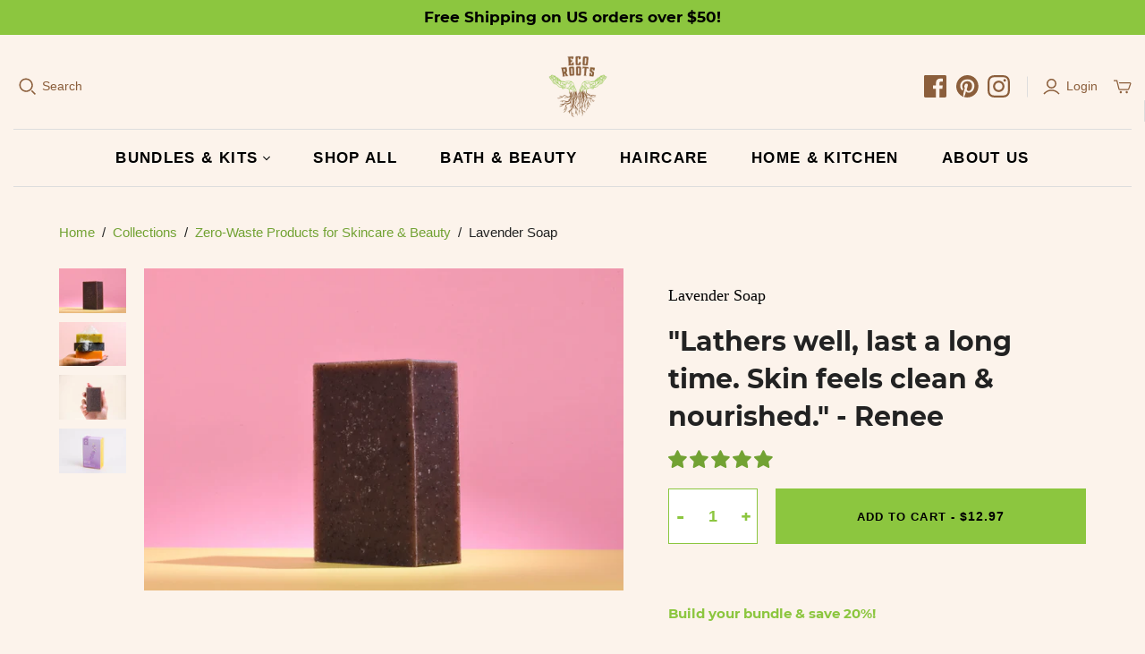

--- FILE ---
content_type: text/html; charset=utf-8
request_url: https://ecoroots.us/collections/gifts-ideas-for-skincare/products/lavender-soap
body_size: 157916
content:
<!DOCTYPE html>
<html class="no-js" lang="en">
	<head>
    <meta name="google-site-verification" content="-n16ajtImZmjHtQAvBLXZS66i02zlJWQLenn-1ku9_g" />
    <meta name="facebook-domain-verification" content="0ilces52npbw67ykzelf4w5x6xg8bw" />
		<meta charset="utf-8">
		<meta http-equiv="X-UA-Compatible" content="IE=edge">
		<meta name="viewport" content="width=device-width" />
		<meta name="p:domain_verify" content="749fba9cface8fbda66192166ff81f4f"/>
       	<title>
		Lavender Soap
		
		
		
		&ndash; EcoRoots
		
		</title>
    <style>.template-index .shopify-section:first-of-type .home-section.slideshow:not(.slideshow--loaded) .slide:first-of-type img{position:static!important;transform: unset!important;}.template-index .slideshow--viewport{width: 100% !important;}</style>
          
		
		<meta name="description" content="Our lavender soap (4oz.) is made with organic ingredients, herbs, and oils, that will leave your skin feeling nourished, healthy, and soft. This lavender soap is a great unisex body &amp; wash bar for an invigorating, refreshing, and waste-free shower! Great for all skin types! Plastic-Free Soap!">
		
        <link rel="dns-prefetch" href="https://cdn.shopify.com">
        <link rel="dns-prefetch" href="https://ajax.googleapis.com">
        <link rel="preconnect" href="https://cdn.shopify.com" crossorigin>
        <link rel="preconnect" href="https://ajax.googleapis.com">
        <link rel="preconnect" href="https://cdn.attn.tv">

  

  
  
      <link rel="preload" href="//ecoroots.us/cdn/shop/t/107/assets/montserrat-v15-latin-regular.woff2?v=86057013633523523471762729482" as="font" type="font/woff2" crossorigin>
<link rel="preload" href="//ecoroots.us/cdn/shop/t/107/assets/montserrat-v15-latin-italic.woff2?v=78905407471011226401762729482" as="font" type="font/woff2" crossorigin>  
<link rel="preload" href="//ecoroots.us/cdn/shop/t/107/assets/montserrat-v15-latin-700.woff2?v=82596230447108215121762729482" as="font" type="font/woff2" crossorigin>  
<link rel="preload" href="//ecoroots.us/cdn/shop/t/107/assets/montserrat-v15-latin-700italic.woff2?v=87857173517338066101762729482" as="font" type="font/woff2" crossorigin>  
<style>
@font-face {
  font-family: Montserrat;
  font-weight: 400;
  font-style: normal;
  font-display: swap;
  src: url(//ecoroots.us/cdn/shop/t/107/assets/montserrat-v15-latin-regular.woff2?v=86057013633523523471762729482) format('woff2'),
       url(//ecoroots.us/cdn/shop/t/107/assets/montserrat-v15-latin-regular.woff?v=147606118341337464321762729482) format('woff');
}
@font-face {
  font-family: Montserrat;
  font-weight: 400;
  font-style: italic;
  font-display: swap;
  src: url(//ecoroots.us/cdn/shop/t/107/assets/montserrat-v15-latin-italic.woff2?v=78905407471011226401762729482) format('woff2'),
       url(//ecoroots.us/cdn/shop/t/107/assets/montserrat-v15-latin-italic.woff?v=41735906983145679691762729482) format('woff');
}
@font-face {
  font-family: Montserrat;
  font-weight: 700;
  font-style: normal;
  font-display: swap;
  src: url(//ecoroots.us/cdn/shop/t/107/assets/montserrat-v15-latin-700.woff2?v=82596230447108215121762729482) format('woff2'),
       url(//ecoroots.us/cdn/shop/t/107/assets/montserrat-v15-latin-700.woff?v=108299520758624289961762729482) format('woff');
}
@font-face {
  font-family: Montserrat;
  font-weight: 700;
  font-style: italic;
  font-display: swap;
  src: url(//ecoroots.us/cdn/shop/t/107/assets/montserrat-v15-latin-700italic.woff2?v=87857173517338066101762729482) format('woff2'),
       url(//ecoroots.us/cdn/shop/t/107/assets/montserrat-v15-latin-700italic.woff?v=155977991381362090601762729482) format('woff');
}


@font-face {
    font-family: "FontAwesome";
    font-display: swap;
    src: url(//ecoroots.us/cdn/shop/t/107/assets/fontawesome-webfont_1.woff2?v=32207045845775034261762729482) format("woff2"), url(//ecoroots.us/cdn/shop/t/107/assets/fontawesome-webfont.woff?v=158931929418379554281762729482) format("woff");    font-weight: normal;
    font-style: normal;
}
</style> 
      
           <style class="critical2">.product-area{position:relative;padding:30px 0 0}@media(max-width:719px){.product-area{padding:0}}.product-area .details,.product-area .pager,.product-area .showcase{float:left}.product-area .error-message{height:auto;padding:10px;margin-right:auto;margin-left:auto;text-align:center}.product-area .zoom-enabled [data-image-zoom]{cursor:zoom-in}.product-area .pager .container,.product-area .showcase .container{margin-bottom:10px}@media(max-width:719px){.product-area .pager .container,.product-area .showcase .container{margin-bottom:0}}.product-area .pager .wrap,.product-area .showcase .wrap{position:relative;z-index:100}.product-area .pager .wrap .overlay,.product-area .showcase .wrap .overlay{-webkit-transition:box-shadow .2s;-moz-transition:box-shadow .2s;transition:box-shadow .2s;position:absolute;top:0;right:0;bottom:0;left:0;pointer-events:none}.product-area .pager .wrap.active .overlay,.product-area .showcase .wrap.active .overlay{box-shadow:inset 0 0 0 1px rgba(0,0,0,.3)}.product-area .pager .wrap img,.product-area .showcase .wrap img{display:block;width:100%;height:auto}.product-area .pager .with-borders .overlay,.product-area .showcase .with-borders .overlay{box-shadow:inset 0 0 0 1px rgba(0,0,0,.1)}.product-area .pager .wrap{max-width:75px}@media(min-width:720px){.product-area .featured-product-container{display:flex;align-items:center;justify-content:space-between}.product-area .featured-product-container .product-details-wrapper,.product-area .featured-product-container .showcase{float:none}}.product-area .showcase{width:55%;padding-right:0}@media(max-width:719px){.product-area .showcase{width:100%;padding:0}}.product-area .showcase .container{position:relative;float:left;width:85%;overflow:hidden}@media(max-width:719px){.product-area .showcase .container{width:100%}}.product-area .showcase .container.wide{width:100%}.product-area .showcase .container .spinner{position:absolute!important;top:50%!important;left:50%!important;z-index:50!important}.product-area .product-main-image{-webkit-transition:height .2s ease-in;-moz-transition:height .2s ease-in;transition:height .2s ease-in;position:relative}.product-area .product-main-image img{-webkit-transition:opacity .2s ease-in;-moz-transition:opacity .2s ease-in;transition:opacity .2s ease-in;z-index:100;display:block;margin:0 auto}.product-area .product-main-image.zoom-enabled{cursor:zoom-in}.product-area .product-main-image svg{display:block}.product-area .image-list-item{position:relative}.product-area .image-list-item~.image-list-item{margin-top:10px}@media(max-width:719px){.product-area .image-list-item{margin-bottom:15px}}.product-area .product-zoom{position:absolute;top:0;right:0;bottom:0;left:0;z-index:10;display:none;cursor:zoom-out;background-color:#fff;background-repeat:no-repeat;border:1px solid rgba(0,0,0,.1)}.product-area .product-zoom.active{display:block}.product-area .pager{float:right;width:15%;padding:0 0 0 20px}@media(max-width:719px){.product-area .pager{width:100%;padding:30px 0 0;text-align:center}}.product-area .pager .wrap{margin-top:10px;vertical-align:top}@media(max-width:719px){.product-area .pager .wrap{display:inline-block;max-width:calc(55px - 5px);margin:0 5px 10px}}.product-area .pager .wrap.first{margin-top:0}.product-area .pager .overlay{cursor:pointer}.product-area .left-main-image .container{margin-left:15%}@media(max-width:719px){.product-area .left-main-image .container{margin-left:auto}}.product-area .pager .product-area .left-main-image .container{padding-left:0}.product-area .left-main-image .pager{float:left;padding-right:20px;padding-left:0;margin-left:-100%}@media(max-width:719px){.product-area .left-main-image .pager{margin-left:auto}}.product-area .below-main-image{width:100%;padding:0;margin-bottom:10px;font-size:0}@media(max-width:719px){.product-area .below-main-image{padding-top:30px;margin-bottom:0}}.product-area .below-main-image .inner{margin:0 -6px}.product-area .below-main-image .wrap{display:inline-block;width:20%;max-width:75px;padding:0 6px}@media(max-width:719px){.product-area .below-main-image .wrap{padding:0}}.product-area .below-main-image .wrap.first{margin-top:10px}@media(max-width:719px){.product-area .below-main-image .wrap.first{margin-top:0}}.product-area .below-main-image .wrap .overlay{right:6px;left:6px}@media(max-width:719px){.product-area .below-main-image .wrap .overlay{right:0;left:0}}.product-area .product-details-wrapper{float:left;width:45%;padding:0 0 0 50px}@media(max-width:920px){.product-area .product-details-wrapper{padding-left:30px}}@media(max-width:719px){.product-area .product-details-wrapper{width:100%;padding:0}.product-area .product-details-wrapper.border{border-top:1px solid #8b5e3b}}.product-area .product-details-wrapper .header .brand{margin:0;font-size:12px;color:#63605e}.product-area .product-details-wrapper .header .title{margin:8px 0;font-size:18px}.Product-details__quote{font-size:30px;font-weight:600;margin:10px auto}.product-area .product-details-wrapper .header .price{font-family:"Twentieth Century",sans-serif;font-style:normal;font-weight:400;margin-top:0;margin-bottom:35px;font-size:18px}@media(max-width:719px){.product-area .product-details-wrapper .header .price{margin-bottom:15px}}.product-area .product-details-wrapper .header .price .original{margin-right:10px}.product-area .product-details-wrapper .inline-field-wrapper>label{display:inline-block;margin-right:20px}.product-area .product-details-wrapper .description{padding-top:32px}.product-area .product-details-wrapper .description.no-border{border-top:0}.product-area .product-details-wrapper .description .go-to-product{font-size:15px;color:#72a233}.product-area .product-details-wrapper .description .go-to-product:hover{color:#222}.product-area .product-details{margin-top:10px}.product-area .product-details li{text-align:left}@media(max-width:719px){.product-area .product-details{margin-top:0}.product-area .product-details-wrapper .header .title{font-size:16px;text-align:center}.Product-details__quote{font-size:18px;font-weight:600;margin:5px;text-align:center}}@media(max-width:719px){.product-area .details.no-options{padding:0;margin:0}.product-area .details.no-options .options{padding:15px 0}}.product-area .details.no-options .options{padding:20px 0 12px}.product-area .details.no-options .options .selector-wrapper label{display:none}.product-area .description,.product-area .options{border-top:1px solid #795233}@media(max-width:719px){.product-area .description,.product-area .options{border-top:0}}@media(max-width:1332px){.product-area .product-interactions+.description{border-top:0}}.product-area .product-interactions+.product-callout{border-top:0}.product-area .options{padding:10px 0 22px}@media(max-width:719px){.product-area .options{padding-bottom:32px}}.product-area .options.unavailable{padding:20px 0}.product-area .options.unavailable .disabled{margin-top:0}.product-area .options .disabled{cursor:default;background-color:#d9debd;border-color:#d9debd}.product-area .options.has-no-variants{padding:16px 0}.product-area .options.has-no-variants .product-submit{margin:15px auto}.product-form{text-align:left}.product-form .action-button.unavailable{width:100%}.product-form .select-wrapper,.product-form .selector-wrapper{width:100%;min-width:175px;margin-bottom:20px}.product-form .select-wrapper .single-option-selector,.product-form .selector-wrapper .single-option-selector{width:100%}@media(max-width:719px){.product-form .select-wrapper .single-option-selector,.product-form .selector-wrapper .single-option-selector{width:100%!important}}.product-form .quantity{margin-top:15px}@media(max-width:719px){.product-form .quantity{margin-bottom:15px}}.product-form .quantity>label{font-family:Montserrat,sans-serif;font-style:normal;font-weight:700;margin-right:20px}.product-form .product-submit{width:100%;line-height:1;min-height:60px;font-weight:700;padding:15px 5px}.product-form .product-submit.addtocart-button-loading{padding-top:14px;padding-bottom:14px}.product-form-has-spb .submit:disabled{color:#fff}.product-form-has-spb .submit:disabled:hover{color:#fff;background-color:#d9debd;border-color:#d9debd}.product-area .product-details-wrapper .description,.product-details .options{border:none}</style>
           <style class="critical2">#product-total-reviews{margin-top:8px}#mobile_stickey_add{position:fixed;z-index:100;bottom:-100%;background:#fcf3eb;padding:20px;text-align:center;max-width:500px;width:100%;left:50%;transform:translate(-50%,0);-webkit-box-shadow:0 -4px 8px rgb(0 0 0 / 20%);-moz-box-shadow:0 -4px 8px rgba(0,0,0,.2);box-shadow:0 -4px 8px rgb(0 0 0 / 20%);transition:bottom .5s ease-in-out}#stickey-add-button{font-weight:700;width:100%}#mobile_stickey_add .quantity_action_container{margin-bottom:0}#mobile_stickey_add select{background:#fcf3eb;border:1px solid #8b5e3b;padding:15px;margin-bottom:20px;width:100%}#stickey-add-button[disabled]{opacity:.5}</style>
        
        
       <style>body,html{-webkit-font-smoothing:antialiased}.ir,.mega-nav,.scroll-locked body,.visuallyhidden,html.scroll-locked,svg:not(:root){overflow:hidden}.slideshow .placeholder-svg,body,html{min-height:100%}.hidden,.invisible{visibility:hidden}body,html{overflow-x:hidden;position:absolute;top:0;left:0;width:100%;height:auto}.product-images-desktop .container{height:auto!important}.product-main-image{opacity:1!important}.below-main-image{max-height:50px;overflow:hidden}.below-main-image .slick-initialized{max-height:none;overflow:visible}@keyframes placeholder-pulse{from{background-color:#efe6df}to{background-color:#e7d9ce}}.lsrpc-placeholder-figure::before,.lsrpcp-content-price::before,.lsrpcp-content-title::before,.lsrppc-placeholder-date::before,.lsrppc-placeholder-title::before,img[data-rimg="lazy"],img[data-rimg="loaded"],img[data-rimg="loading"]{background-size:cover;animation-duration:1s;animation-iteration-count:infinite;animation-name:placeholder-pulse;animation-timing-function:ease-in-out;animation-fill-mode:forwards;animation-direction:alternate}.action-button,.action-button.submit,.action-button.unavailable,.cart-mini-actions .action-button,.cart-submit,.collections .collection .browse,.customer .account-form .submit-button,.customer.addresses .edit-add-address .submit-wrap .action-button,.featured-collections .collection .browse,.lsr-footer-viewall,.newsletter-wrap .submit,.password-page-field-wrap .submit,.product-card-interaction,.promo-block--button,.promo-block--secondary .promo-block--button,.pxs-newsletter-form-button,.shopify-challenge__button,.subcollection-link,.template-index .slide .content .call-to-action,html .shopify-payment-button .shopify-payment-button__button--unbranded{font-family:"Twentieth Century",sans-serif;font-style:normal;font-weight:400;position:relative;display:inline-block;padding:10px 18px;font-size:13px;line-height:1.5;letter-spacing:.08em;color:#fff;text-align:center;text-transform:uppercase;cursor:pointer;background-color:#72a233;border:1px solid #72a233;border-radius:0;transition:background-color 0.15s cubic-bezier(.4,0,.2,1),border-color 0.15s cubic-bezier(.4,0,.2,1)}.select-wrapper,.select-wrapper select{transition:border 0.15s cubic-bezier(.4,0,.2,1)}.action-button:hover,.cart-submit:hover,.collections .collection .browse:hover,.customer .account-form .submit-button:hover,.customer.addresses .edit-add-address .submit-wrap .action-button:hover,.featured-collections .collection .browse:hover,.lsr-footer-viewall:hover,.newsletter-wrap .submit:hover,.password-page-field-wrap .submit:hover,.product-card-interaction:hover,.promo-block--button:hover,.pxs-newsletter-form-button:hover,.shopify-challenge__button:hover,.subcollection-link:hover,.template-index .slide .content .call-to-action:hover,html .shopify-payment-button .shopify-payment-button__button--unbranded:hover{color:#fff;background-color:#668f30;border-color:#668f30}.action-button.submit,.action-button.unavailable,.cart-submit,.customer .account-form .submit-button,.customer.addresses .edit-add-address .submit-wrap .action-button,.password-page-field-wrap .submit,.template-index .slide .content .call-to-action{padding:15px 24px}.cart-mini-actions .action-button,.product-card-interaction,.promo-block--button,.promo-block--secondary .promo-block--button{font-size:12px}.action-button.desaturated,.collections .collection .browse,.featured-collections .collection .browse,.lsr-footer-viewall,.product-card-interaction-quickshop,.product-form-has-spb .action-button.submit,.promo-block--secondary .promo-block--button{color:#72a233;background-color:#fff}.action-button.desaturated:hover,.collections .collection .browse:hover,.featured-collections .collection .browse:hover,.lsr-footer-viewall:hover,.product-card-interaction-quickshop:hover,.product-form-has-spb .action-button.submit:hover,.promo-block--secondary .promo-block--button:hover{color:#72a233;background-color:#e9f1e0}.promo-block--secondary .promo-block--button{color:#72a233;background-color:#fff}.comments-wrap input[type="text"],.comments-wrap textarea,.field,.newsletter-wrap .email,.option-value-name,.password-page-field-wrap .password-page-input,.product-quantity-input,.pxs-newsletter-form-input,.select-wrapper{font-family:"Twentieth Century",sans-serif;font-style:normal;font-weight:400;position:relative;display:inline-block;padding:10px 14px;font-size:14px;line-height:1.5;color:#222;text-align:left;cursor:pointer;border:1px solid #8b5e3b;border-radius:0;outline:0;transition:border 0.15s cubic-bezier(.4,0,.2,1)}.currency-switcher .svg-icon,.ir,.ls-button-search .svg-icon,.ls-form-button-close .svg-icon,.ls-form-button-search .svg-icon,.main-header .social-links .svg-icon,.main-header nav.full .nav-item .svg-icon,.main-header--tools .account-options .svg-icon,.main-header--tools .menu .svg-icon,.main-header--tools .mini-cart-wrap .svg-icon,.main-header--tools .search .svg-icon,.main-header--tools-icon .svg-icon,.rs-form-button-search .svg-icon,article,aside,details,figcaption,figure,footer,header,hgroup,nav,section{display:block}.ir,fieldset,hr,img,input,legend{border:0}.comments-wrap input[type="text"]::-webkit-input-placeholder,.comments-wrap textarea::-webkit-input-placeholder,.field::-webkit-input-placeholder,.newsletter-wrap .email::-webkit-input-placeholder,.option-value-name::-webkit-input-placeholder,.password-page-field-wrap .password-page-input::-webkit-input-placeholder,.product-quantity-input::-webkit-input-placeholder,.pxs-newsletter-form-input::-webkit-input-placeholder,.select-wrapper::-webkit-input-placeholder{color:#8b5e3b}.comments-wrap input[type="text"]:-moz-placeholder,.comments-wrap textarea:-moz-placeholder,.field:-moz-placeholder,.newsletter-wrap .email:-moz-placeholder,.option-value-name:-moz-placeholder,.password-page-field-wrap .password-page-input:-moz-placeholder,.product-quantity-input:-moz-placeholder,.pxs-newsletter-form-input:-moz-placeholder,.select-wrapper:-moz-placeholder{color:#8b5e3b}.comments-wrap input[type="text"]::-moz-placeholder,.comments-wrap textarea::-moz-placeholder,.field::-moz-placeholder,.newsletter-wrap .email::-moz-placeholder,.option-value-name::-moz-placeholder,.password-page-field-wrap .password-page-input::-moz-placeholder,.product-quantity-input::-moz-placeholder,.pxs-newsletter-form-input::-moz-placeholder,.select-wrapper::-moz-placeholder{color:#8b5e3b}.comments-wrap input[type="text"]:-ms-input-placeholder,.comments-wrap textarea:-ms-input-placeholder,.field:-ms-input-placeholder,.newsletter-wrap .email:-ms-input-placeholder,.option-value-name:-ms-input-placeholder,.password-page-field-wrap .password-page-input:-ms-input-placeholder,.product-quantity-input:-ms-input-placeholder,.pxs-newsletter-form-input:-ms-input-placeholder,.select-wrapper:-ms-input-placeholder{color:#8b5e3b}.comments-wrap input[type="text"]:focus,.comments-wrap textarea:focus,.field:focus,.newsletter-wrap .email:focus,.option-value-name:focus,.password-page-field-wrap .password-page-input:focus,.product-quantity-input:focus,.pxs-newsletter-form-input:focus,.select-wrapper:focus{border:1px solid #222}.comments-wrap input[type="text"]:focus,.comments-wrap input[type="text"]:invalid,.comments-wrap textarea:focus,.comments-wrap textarea:invalid,.field:focus,.field:invalid,.newsletter-wrap .email:focus,.newsletter-wrap .email:invalid,.option-value-name:focus,.option-value-name:invalid,.password-page-field-wrap .password-page-input:focus,.password-page-field-wrap .password-page-input:invalid,.product-quantity-input:focus,.product-quantity-input:invalid,.pxs-newsletter-form-input:focus,.pxs-newsletter-form-input:invalid,.select-wrapper:focus,.select-wrapper:invalid{background-color:#fff0}.comments-wrap label,.customer .account-form .field-wrap label,.customer.addresses .edit-add-address .wrap>label,.option-name,.product-quantity-label,.sidebar-title{font-family:"Twentieth Century",sans-serif;font-style:normal;font-weight:400;font-weight:FontDrop;display:block;margin-bottom:15px;font-size:14px;color:#222}.select-wrapper select,.uc-title{font-style:normal;font-weight:400}.article-author-writtenby,.article-comments-discussion,.article-date,.article-tags-filedunder,.blog-sidebar-recentposts-title,.blog-sidebar-tags-title,.cart-mini-header,.comments .date,.comments-wrap .title,.customer .header-link,.customer.account .title,.customer.order .order-history .table td.product-item .label.vendor,.lsrp-header-title,.lsrpp-header-title,.main-footer .connect .title,.main-header nav.full .nav-item>.label,.mega-nav .list .label,.mobile-dropdown .list .list-item a,.password-page-logo .store-title,.product .brand,.product-area .brand,.product-area .product-details-wrapper .description .go-to-product,.product-callout,.promo-block--content,.pxs-newsletter-text .tabs li,.quick-shop-content .brand,.rte .tabs li,.sidebar-title,.store-title,.template-cart .table td.product-item .label.vendor,.template-cart .table th,.template-contact .sidebar .title,.template-index .article .date,.template-page .sidebar .title,.template-search .result .details .brand,.twitter-tweet .timestamp{font-family:"Twentieth Century",sans-serif;font-style:normal;font-weight:400;letter-spacing:.08em;text-transform:uppercase}.section-title,.uc-title{letter-spacing:.1em;text-transform:uppercase}.main-header .social-links::before,.main-header nav.full .nav-item>.label::before{position:absolute;top:50%;right:0;width:1px;height:23px;background-color:#ddd;content:"";transform:translateY(-50%)}.ls-button-search .svg-icon,.ls-form-button-close .svg-icon,.ls-form-button-search .svg-icon,.main-header .social-links .svg-icon,.main-header--tools .account-options .svg-icon,.main-header--tools .menu .svg-icon,.main-header--tools .mini-cart-wrap .svg-icon,.main-header--tools .search .svg-icon,.main-header--tools-icon .svg-icon,.rs-form-button-search .svg-icon{width:20px;height:20px}.currency-switcher .svg-icon,.main-header nav.full .nav-item .svg-icon{width:8px;height:8px}.ir{text-indent:-999em;background-color:#fff0;background-repeat:no-repeat;text-align:left;direction:ltr}.collection-header .empty,.empty,.section-title{text-align:center}.header-minimal nav.full .nav-item .label::before,.ir br,.js .no-js-required,.main-header--minimal .main-header nav.full.multi-line::before,.money.no-price,.money[data-orig-price="none"],.no-js .js-required,[hidden],audio:not([controls]){display:none}.hidden{display:none!important}.visuallyhidden{border:0;clip:rect(0 0 0 0);height:1px;margin:-1px;padding:0;position:absolute;width:1px}.visuallyhidden.focusable:active,.visuallyhidden.focusable:focus{clip:auto;height:auto;margin:0;overflow:visible;position:static;width:auto}.mobile-dropdown .list.secondary,.mobile-dropdown.active .mobile-dropdown--wrapper .list.primary{-webkit-overflow-scrolling:touch}.clearfix:after,.clearfix:before{content:"";display:table}.clearfix:after{clear:both}@media print{blockquote,img,pre,tr{page-break-inside:avoid}*{background:0 0!important;color:#000!important;box-shadow:none!important;text-shadow:none!important;-webkit-filter:none!important;filter:none!important;-ms-filter:none!important}a,a:visited{text-decoration:underline}a[href]:after{content:" (" attr(href) ")"}abbr[title]:after{content:" (" attr(title) ")"}.ir a:after,a[href^="#"]:after,a[href^="javascript:"]:after{content:""}blockquote,pre{border:1px solid #999}thead{display:table-header-group}img{max-width:100%!important}@page{margin:.5cm}h2,h3,p{orphans:3;widows:3}h2,h3{page-break-after:avoid}}.pxs-announcement-bar,a,ins{text-decoration:none}.addtocart-button-active .product-card-interaction-addtocart-available,.addtocart-button-loading .product-card-interaction-addtocart-spinner,audio,canvas,video{display:inline-block}html{font-size:100%;-webkit-text-size-adjust:100%;-ms-text-size-adjust:100%;text-size-adjust:100%}button,html,input,select,textarea{font-family:sans-serif;color:#222}body{margin:0;font-size:1em;line-height:1.4}.store-logo,sub,sup{line-height:0}a{color:#72a233}a:active,a:focus,a:hover{outline:0}abbr[title]{border-bottom:1px dotted}blockquote{margin:1em 40px}b em,dfn,em,em b,em strong,h1 b em,h1 em,h1 em b,h1 em strong,h1 strong em,h2 b em,h2 em,h2 em b,h2 em strong,h2 strong em,h3 b em,h3 em,h3 em b,h3 em strong,h3 strong em,h4 b em,h4 em,h4 em b,h4 em strong,h4 strong em,h5 b em,h5 em,h5 em b,h5 em strong,h5 strong em,h6 b em,h6 em,h6 em b,h6 em strong,h6 strong em,strong em,th em{font-style:italic}hr{display:block;height:1px;padding:0;margin:1em 0;border-top:1px solid #ccc}ins{color:#000;background:#ff9}b,h1 b,h1 strong,h2 b,h2 strong,h3 b,h3 strong,h4 b,h4 strong,h5 b,h5 strong,h6 b,h6 strong,mark,strong,th{font-weight:700}code,kbd,pre,samp{font-family:monospace,serif;font-size:1em}pre{word-wrap:break-word;white-space:pre-wrap}q{quotes:none}q::after,q::before{content:none}small{font-size:85%}sub,sup{position:relative;font-size:75%;vertical-align:baseline}sup{top:-.5em}sub{bottom:-.25em}ol,ul{display:block;padding:0;margin:0}dd{margin:0 0 0 40px}nav ol,nav ul{padding:0;margin:0;list-style:none}img{vertical-align:middle;-ms-interpolation-mode:bicubic;max-width:100%}.main-footer .connect .contact p,figure,form{margin:0}fieldset{padding:0;margin:0}.bundle_show_less:hover,.bundle_subtitle:hover,.pager .wrap img,.search,label{cursor:pointer}legend{padding:0;white-space:normal}button,input,select,textarea{margin:0;font-size:100%;vertical-align:baseline}td,textarea{vertical-align:top}button,input{line-height:normal}button,input[type="button"],input[type="reset"],input[type="submit"]{cursor:pointer;-webkit-appearance:button;-moz-appearance:button;appearance:button}button[disabled],input[disabled]{cursor:default}input[type="checkbox"],input[type="radio"]{padding:0;box-sizing:border-box}input[type="search"]{box-sizing:content-box;-webkit-appearance:textfield;-moz-appearance:textfield;appearance:textfield}input[type="search"]::-webkit-search-cancel-button,input[type="search"]::-webkit-search-decoration{-webkit-appearance:none;appearance:none}button::-moz-focus-inner,input::-moz-focus-inner{padding:0;border:0}textarea{overflow:auto;resize:vertical;background-color:#fcf3eb}input:invalid,textarea:invalid{background-color:#f0dddd}input{background:0;outline:0}table{border-collapse:collapse;border-spacing:0}.chromeframe{padding:.2em 0;margin:.2em 0;color:#000;background:#ccc}.uc-title{font-family:"Twentieth Century",sans-serif}.empty,.select-wrapper select,body{font-family:Montserrat,sans-serif}.select-wrapper{color:#222;width:235px;border-radius:0}.select-wrapper:focus-within{border:1px solid #222}.select-wrapper::after,.select-wrapper::before{position:absolute;width:7px;height:7px;top:calc(50% - 7px);right:18px;display:block;border-left:1px solid #222;border-bottom:1px solid #222;background:0;content:"";transform:rotate(315deg)}.select-wrapper::after{margin-top:-1px;pointer-events:none;border-color:#fcf3eb #fff0 #fff0}.select-wrapper label.select-text{width:100%;max-width:82%;margin:0;text-align:left}.select-wrapper select{position:absolute;top:0;right:0;bottom:0;left:0;z-index:2;width:100%;height:100%;color:#222;opacity:0;-webkit-appearance:none;-moz-appearance:none;appearance:none}.add-address .select-wrapper,.address-list .select-wrapper,.collection-header .select-wrapper,.product-list-sidebar .select-wrapper{width:auto;padding:0}.add-address .select-wrapper select,.address-list .select-wrapper select,.collection-header .select-wrapper select,.product-list-sidebar .select-wrapper select{position:static;padding:12px;background-color:#fff0;border:0;outline:0;opacity:1;box-sizing:content-box}#refersion-iframe-goes-here,.collection-header .select-wrapper,.lsr-footer-viewall,.lsrpc-placeholder-figure,.lsrpcp-content-price,.lsrpcp-content-title,.lsrppc-placeholder-date,.lsrppc-placeholder-title,.main-footer-alt .connect .newsletter .wrap,.mega-nav .list.one-col,.menu-list-count-1 .collection-wrap:last-of-type,.mobile-dropdown .list .list-item,.product-card-interaction:only-child,.product-details-alignment-center .description>*,.product-details-alignment-center .header>*,.product-details-alignment-center .options>*,.product-details-alignment-left .description>*,.product-details-alignment-left .header>*,.product-details-alignment-left .options>*,.product-details-alignment-left .product-variant-sku,.product-list-sidebar .select-wrapper,.template-search .result figure img,html .shopify-payment-button svg{width:100%}.empty{font-style:normal;font-weight:400;margin:40px 0 60px;font-size:15px}.alert-message,.error-message,.section-title{font-family:"Twentieth Century",sans-serif;font-style:normal;font-weight:400}.empty a{color:#72a233}.breadcrumb-navigation a:hover,.empty a:hover,.menu-list-link-more:hover,.pagination>li.next a:hover,.pagination>li.previous a:hover,a:hover{color:#668f30}.alert-message,.error-message{width:100%;padding:14px;font-size:15px;color:#ee575a;background-color:#ffeaeb;border:1px solid #ee575a}.placeholder-background,.placeholder-svg{background-color:#efe6df}.alert-message.success,.error-message.success{color:#66b544;background-color:#f2f9ed;border-color:#66b544}.main-footer .connect>li,.product-interaction.email-us+.share-this,.product-interaction.fitting-guide+.email-us,.product-interaction.fitting-guide+.share-this{border-left:1px solid #8b5e3b}.collection-title-header,.content-area{display:block;width:92%;max-width:1430px;min-width:690px;padding:0 15px;margin:0 auto}@media (max-width:1199px){.collection-title-header,.content-area,.subcollection{width:95%}}.section-title{padding:45px 0 0;margin:0 0 45px;font-size:18px;color:#000}.lsrp-content:first-child,.section-border{border-top:1px solid #8b5e3b}.picture-block+.collection-title-header .section-border,.picture-block+.content-area .section-border,main section:first-child .section-border{border-top:0}.action-button:hover{background-color:#668f30}.field{-webkit-transition:box-shadow 250ms,border 250ms,color 250ms;-moz-transition:box-shadow 250ms,border 250ms,color 250ms;transition:box-shadow 250ms,border 250ms,color 250ms}.field.error{color:#ffeaeb;border:1px solid #ee575a;box-shadow:0 0 7px rgb(238 87 90 / .4)}.main-footer .connect,.page-title{border-bottom:1px solid #8b5e3b;text-align:center}.field.error::-webkit-input-placeholder{color:#ffeaeb}.field.error:-moz-placeholder{color:#ffeaeb}.field.error::-moz-placeholder{color:#ffeaeb}.field.error:-ms-input-placeholder{color:#ffeaeb}.page-title{padding:16px 0 35px}.page-title .label{font-family:"ITC Caslon No 224",serif;font-style:normal;font-weight:400;font-size:35px;color:#000}.currency-switcher,.main-footer .sub-footer{font-family:"Twentieth Century",sans-serif;font-style:normal}.cart-mini-item-title a,.desktop-menu-description,.page-title .label a,.product .title a,.product-area .title a,.quick-shop-content .title a,.subcollection-heading{color:#000}.load-up{padding:0 30px;font-size:14px;color:#63605e}.featured-collections .load-up{padding-bottom:65px}.centering-wrapper{position:absolute;top:0;right:0;bottom:0;left:0;display:flex;align-items:center;justify-content:center}.slideshow--desktop-height-natural .slideshow .placeholder-svg{min-height:66vh}@media screen and (max-width:720px){.slideshow--mobile-height-natural .slideshow .placeholder-svg{min-height:25vh}}.placeholder-svg{fill:#8b5e3b}.main-footer{padding:0 15px;margin-top:65px}.main-footer .footer-message{overflow-wrap:break-word}.main-footer .email,.main-footer .footer-message{max-width:500px;margin:0 auto;font-size:14px;color:#63605e}.main-footer .email a,.main-footer .footer-message a{color:#63605e;text-decoration:underline}#main-footer .contact a:hover,#main-footer .footer-menu a:hover,#main-footer .newsletter a:hover,#main-footer .social a:hover,.main-footer .connect .social .social-link a:hover,.main-footer .connect .social .social-link svg:hover,.main-footer .email a:hover,.main-footer .footer-message a:hover,.main-footer .sub-footer nav a:hover,.main-footer .sub-footer nav svg:hover,.main-footer .sub-footer p a:hover{color:#595655}.main-footer .connect{display:block;font-size:0;border-top:1px solid #8b5e3b}.main-footer .connect>li{display:inline-block;width:33.33333%;height:185px;text-align:center;vertical-align:top}.main-footer .connect.module-count-1>li,.main-footer .connect>li:first-child{border-left:0}.main-footer .connect.module-count-1>li,.main-footer .connect.module-count-2>li,.main-footer-alt .module-count-2>li,.main-footer-alt .module-count-3>li.first{width:50%}.main-footer .connect .title,.main-footer .sub-footer nav a,.template-search .result .details .brand a{color:#63605e}.main-footer .connect .contact .title,.main-footer .connect .newsletter .title{margin-bottom:20px}.main-footer .connect .social .title{margin-bottom:30px}.main-footer .connect .social>ul{padding:0 20px;font-size:0}.main-footer .connect .social .social-link{position:relative;display:inline-block;width:auto;height:24px;margin:0 8px;border-radius:4px}.main-footer .connect .social .social-link a{color:#63605e;transition:color 0.15s cubic-bezier(.4,0,.2,1)}.main-footer .connect .social .social-link svg{width:auto;height:100%;color:#63605e;transition:color 150ms cubic-bezier(.4,0,.2,1)}.currency-switcher,.main-header .social-links .social-link,.main-header nav.full .nav-item>.label{transition:color 0.15s cubic-bezier(.4,0,.2,1)}.main-footer .connect .social .social-link.google-plus{top:-1px;height:22px}.main-footer .sub-footer{margin:40px 0 60px;color:#8f8a86}.currency-switcher.active,.currency-switcher:hover,.main-header--tools .account-options.active,.main-header--tools .account-options:hover,.main-header--tools .menu.active,.main-header--tools .menu:hover,.main-header--tools .mini-cart-wrap.active,.main-header--tools .mini-cart-wrap:hover,.main-header--tools .search.active,.main-header--tools .search:hover{color:#7b5537}.main-footer .sub-footer nav{padding:0 30px;margin-top:40px;margin-bottom:20px;text-align:center}.main-footer .sub-footer nav li{display:inline-block;margin:0 10px 10px}.main-footer .sub-footer nav .social-link{display:inline-block;width:auto;height:24px;margin:0 7px}.main-footer .sub-footer nav svg{width:auto;height:100%;transition:color 150ms cubic-bezier(.4,0,.2,1)}.main-footer .sub-footer p{margin:50px 0 30px;text-align:center}#main-footer .contact a,#main-footer .footer-menu a,#main-footer .newsletter a,#main-footer .social a,.main-footer .sub-footer p a{color:#63605e;transition:color 150ms cubic-bezier(.4,0,.2,1)}.main-footer .sub-footer nav~p{margin-top:20px;color:#8f8a86}.main-footer .sub-footer nav~p a{color:#8f8a86;transition:color 150ms cubic-bezier(.4,0,.2,1)}.main-footer .sub-footer nav~p a:hover{color:#817c78}.main-footer .sub-footer .payment-options{display:block;width:calc(100%+6px);margin:10px 0 50px -3px;text-align:center}.main-footer .sub-footer .payment-options li{display:inline-block;width:auto;height:auto;max-width:42px;max-height:34px;margin:0 3px}.main-footer .sub-footer .payment-options svg{width:auto;height:34px;max-width:42px;max-height:34px}#main-footer{line-height:22px}#main-footer .module-count-0,.cart-mini-item:last-child,.template-search .search-no-search-performed .page-title,table.mobile-layout{border-bottom:0}#main-footer .contact,#main-footer .footer-menu,#main-footer .newsletter,#main-footer .social{padding-top:50px;padding-bottom:55px;color:#63605e}#main-footer .contact li,#main-footer .footer-menu li,#main-footer .newsletter li,#main-footer .social li{font-size:15px;line-height:2em}#main-footer .connect{display:table;width:100%}#main-footer .connect>li{padding-right:20px;padding-left:20px;display:table-cell;vertical-align:middle}@media (min-width:1000px){#main-footer .connect>li{padding-right:40px;padding-left:40px}}@media screen and (max-width:910px){.main-footer .connect>li{width:100%;height:auto;border-top:1px solid #8b5e3b;border-left:0}.main-footer .connect>li:first-child{border-top:0}.main-footer .sub-footer{text-align:center}.main-footer .sub-footer p{display:inline-block;margin:10px 0 15px}#main-footer .contact,#main-footer .footer-menu,#main-footer .newsletter,#main-footer .social{padding-top:40px}#main-footer .connect{display:block}#main-footer .connect>li{display:block;width:100%;padding-top:30px;padding-bottom:30px}}.header-minimal nav.full.bordered,.main-footer-alt .connect>li:first-of-type{border:0}.main-footer-alt .footer-message+form{margin-top:40px}.main-footer-alt .module-count-3>li:not(.first),.rows-of-4 .logo-list-item{width:25%}.newsletter-wrap{display:flex;max-width:400px;margin:0 auto}.newsletter-wrap .email{flex-grow:1;margin:0}.newsletter-wrap .submit{flex-shrink:0;margin-left:12px}*{box-sizing:border-box}input::-ms-clear{display:block}input[type="email"],input[type="number"],input[type="password"],input[type="text"],textarea{border-radius:0;-webkit-appearance:none}input[type="email"]::-webkit-input-placeholder,input[type="number"]::-webkit-input-placeholder,input[type="password"]::-webkit-input-placeholder,input[type="text"]::-webkit-input-placeholder,textarea::-webkit-input-placeholder{color:#8f8a86}input[type="email"]:-moz-placeholder,input[type="number"]:-moz-placeholder,input[type="password"]:-moz-placeholder,input[type="text"]:-moz-placeholder,textarea:-moz-placeholder{color:#8f8a86}input[type="email"]::-moz-placeholder,input[type="number"]::-moz-placeholder,input[type="password"]::-moz-placeholder,input[type="text"]::-moz-placeholder,textarea::-moz-placeholder{color:#8f8a86}input[type="email"]:-ms-input-placeholder,input[type="number"]:-ms-input-placeholder,input[type="password"]:-ms-input-placeholder,input[type="text"]:-ms-input-placeholder,textarea:-ms-input-placeholder{color:#8f8a86}html::after{display:none;content:"S"}body{font-style:normal;font-weight:400;color:#222;background-color:#fcf3eb}h1,h2,h3,h4,h5,h6{padding:0;margin:0;font-family:"ITC Caslon No 224",serif;font-style:normal;font-weight:400}mark{font-style:italic;color:#000;background:#ff0}@keyframes spinner{from{transform:rotate(0)}to{transform:rotate(359deg)}}.main-header-wrap{position:relative;z-index:5000}.main-header-wrap .main-header{position:relative;background:#fcf3eb}.main-header-wrap .main-header::after{position:fixed;top:0;bottom:0;left:0;z-index:-1;display:none;width:100%;background-color:rgb(0 0 0 / .7);content:""}.main-header--minimal .main-header-wrap .main-header::after,.main-header--minimal-sticky .main-header-wrap .main-header::after{top:100px}.main-header-wrap .main-header.search-active::after,.mega-nav .category-list .list.active,.mega-nav .expanded-list .list.active,.product-card-figure-ie:first-of-type,.product-card-figure:hover .product-card-figure-ie:last-of-type,.product-details-alignment-left .product-form-grid-select{display:block}.main-header-wrap.main-header--minimal-sticky{position:fixed;top:0;right:0;left:0;background-color:#fcf3eb}.currency-switcher{font-weight:400;position:relative;display:flex;align-items:center;margin-right:8px;color:#8b5e3b}.bundle_title,.mobile-dropdown .list.secondary a p .label,li.dropdown-item .label{font-weight:600}.currency-switcher .selected-currency{display:inline-block;font-size:14px;line-height:1.5}.currency-switcher select[name="currencies"]{position:absolute;top:0;right:0;bottom:0;left:0;z-index:2;width:100%;height:100%;color:#000;cursor:pointer;opacity:0;-webkit-appearance:none;-moz-appearance:none;appearance:none}.menu-list-link-more,.rs-form-button-search{-webkit-appearance:none;-moz-appearance:none}.currency-switcher svg,.product-callout span{margin-left:5px}.action-links{position:relative;z-index:2000;padding:0 15px}.main-header--normal:not(.main-header--centered) .action-links{display:flex;align-items:center;justify-content:space-between}.main-header--normal:not(.main-header--centered) .action-links::before{order:1}@media screen and (max-width:719px){.header-mobile-stick .action-links{display:none}.header-mobile-stick+*{padding-top:175px}}.main-header--minimal~.page-body-content{padding-top:1px}.header-minimal{display:table;width:100%;min-height:60px;padding-left:20px;padding-right:20px}.main-header--centered .header-minimal{text-align:center;table-layout:fixed}.header-minimal .main-header--tools,.header-minimal .store-title,.header-minimal nav.full{display:table-cell;padding:30px 0;vertical-align:middle}.main-header--minimal .header-minimal .main-header--tools,.main-header--minimal .header-minimal .store-title,.main-header--minimal .header-minimal nav.full,.template-collection .breadcrumb-navigation{padding:0}.main-header--minimal .header-minimal .store-title{text-align:left;padding:20px 0}@media (max-width:959px){html.header-layout-minimal::after{content:"S"}.main-header--minimal .currency-switcher,.main-header--minimal .header-minimal nav.full{display:none}.main-header--minimal .mobile-dropdown .currency-switcher{display:flex}.main-header--minimal .header-minimal .store-title{text-align:center}}.header-minimal nav.full,.main-header--centered .header-minimal .store-title{text-align:center}@media (max-width:719px){.field,.select-wrapper select{font-size:16px}.empty{width:100%;padding:0 30px}.collection-title-header,.content-area{width:100%;min-width:290px}.page-title{padding:35px 0;border-bottom:0}.page-title .label{display:block;white-space:pre-line}.currency-switcher,.header-minimal nav.full{display:none}.mobile-dropdown .currency-switcher{display:flex}.action-links{min-width:0}.main-header--normal:not(.main-header--centered) .action-links{display:block}.main-header--centered .header-minimal .store-title{z-index:1;width:calc(100% - 170px)}}.header-minimal nav.full ul{text-align:left;white-space:normal}.main-header--centered .header-minimal .main-header--tools{width:33.33333%}@media (max-width:719px){.main-header--centered .header-minimal .main-header--tools{width:100%}.main-header--centered .header-minimal .main-header--tools .main-header--tools-group{justify-content:space-between}.main-header .main-header--tools{width:100%;max-width:100%;margin-top:14px}.main-header .main-header--tools .main-header--tools-group{justify-content:space-between}}.store-title{display:block;max-width:48%;clear:left;font-size:28px;letter-spacing:0.2em!important}@media (max-width:719px){.store-title{max-width:100%;font-size:23px;text-align:center}.store-logo{line-height:1}}@media (min-width:720px) and (max-width:960px){.store-title{font-size:21px}}.main-header--centered .store-title{float:none;max-width:100%;text-align:center}.main-header--minimal:not(.main-header--centered) .store-title{padding-left:0;margin:30px 0}@media screen and (min-width:960px){.main-header--minimal:not(.main-header--centered) .store-title{padding-right:20px;padding-left:10px;text-align:left}}@media (max-width:959px){.main-header--minimal .header-minimal .main-header--tools{width:100%}.main-header--minimal .header-minimal .main-header--tools .main-header--tools-group{justify-content:space-between}html.header-layout-minimal.live-search-visible .store-title{display:none}.main-header--minimal .store-title{position:relative;z-index:3;display:block;width:calc(100% - 170px);margin:0 auto}.main-header--minimal:not(.main-header--centered) .store-title{margin:0 auto}}.store-title img{display:inline-block;width:auto;height:75px;max-width:100%;max-height:200px}.store-title a{display:inline-block;color:#222}.pagination.jump-to-page .jump-to-link a:hover,.pagination>li.position:hover,.store-title a:hover{color:#252525}.main-header--tools{position:relative;order:2;float:right;max-width:70%}.jdgm-histogram,.jdgm-widget-actions-wrapper{float:none!important}.main-header--tools.search-active{z-index:999}.main-header--centered .main-header--tools,.main-header--expanded .main-header--tools{float:none;width:100%;max-width:none;margin-top:20px;margin-bottom:10px}@media (max-width:719px){.main-header--tools{float:none}.main-header--expanded .main-header--tools::after,.main-header--normal .main-header--tools::after{position:absolute;right:-15px;bottom:-14px;width:100vw;height:1px;content:""}.main-header--centered .main-header--tools,.main-header--expanded .main-header--tools{margin-top:10px}}.main-header--minimal .main-header--tools{float:none;text-align:right;visibility:visible}.collection-header .breadcrumb-navigation,.logo-list,.main-header nav.full.multi-line,.product-details-alignment-center,.product-details-alignment-left,.product-details-alignment-left .product-interaction,.pxs-announcement-bar{text-align:center}.main-header--tools-group{position:relative;display:flex;justify-content:space-between;width:100%}.main-header--minimal .main-header--tools-group{justify-content:flex-end}.bundle_header_first,.bundle_header_second,.main-header--tools-left,.main-header--tools-right{display:flex;align-items:center}.bundle_header,.sharethis-modal.animating,.sharethis-modal.visible,.tool-container{display:flex}@media (max-width:1200px){.main-header--centered.main-header--minimal .main-header--tools-left{flex-wrap:wrap;justify-content:space-between}.main-header--centered.main-header--minimal .main-header--tools-left .social-links{flex-basis:100%;justify-content:flex-end;padding:0;margin:0 0 20px}.main-header--centered.main-header--minimal .main-header--tools-left .social-links::before{display:none}}@media (max-width:959px){.main-header--minimal .main-header--tools{position:absolute;top:calc(50% - 10px);left:15px;width:100%;max-width:calc(100% - 30px);margin:0}.main-header--minimal .main-header--tools-left{justify-content:space-between;width:100%}.main-header--minimal .main-header--tools .menu{display:flex}}.main-header--tools .account-options,.main-header--tools .menu,.main-header--tools .mini-cart-wrap,.main-header--tools .search{font-family:"Twentieth Century",sans-serif;font-style:normal;font-weight:400;display:flex;align-items:center;margin:0 6px;font-size:14px;color:#8b5e3b}.main-header--minimal .main-header--tools .account-options .svg-icon:only-child,.main-header--minimal .main-header--tools .menu .svg-icon:only-child,.main-header--minimal .main-header--tools .mini-cart-wrap .svg-icon:only-child,.main-header--minimal .main-header--tools .search .svg-icon:only-child,.template-search .result .details .pxs-newsletter-text p,.template-search .result .details .rte p{margin:0}.main-header--tools .account-options.active,.main-header--tools .menu.active,.main-header--tools .mini-cart-wrap.active,.main-header--tools .search.active{z-index:5000}.main-header--tools .account-options .svg-icon{width:21px}.main-header--tools .mini-cart-wrap{margin-right:0;position:relative;cursor:pointer}.main-header--tools .mini-cart-wrap .svg-icon,.product-interaction.email-us{width:auto}.main-header--tools .mini-cart-wrap _:-ms-fullscreen,:root .main-header--tools .mini-cart-wrap{width:21px}.main-header--tools .menu{display:none;margin-left:0}@media (max-width:1000px){nav.full{display:none}.main-header--tools .menu{display:flex}}.main-header--minimal .main-header--tools-label,.main-header--tools .mini-cart-wrap .item-count:empty{display:none}.main-header--tools .mini-cart-wrap .icon-bag,.main-header--tools .mini-cart-wrap .icon-cart{padding-right:12px}.main-header--tools .mini-cart-wrap .item-count{position:absolute;top:50%;left:calc(100% - 18px);display:flex;align-items:center;justify-content:center;height:17px;min-width:17px;padding:3px;font-size:10px;line-height:1;color:#fcf3eb;background-color:#72a233;border-radius:50%;transform:translateY(-50%)}.main-header--tools .mini-cart-wrap .item-count:empty+.icon-bag,.main-header--tools .mini-cart-wrap .item-count:empty+.icon-cart{padding-right:0}.main-header--tools-icon{display:block;margin:0 8px}.main-header--minimal .main-header--tools-icon{width:1.32em;height:1.32em;margin-right:.5em;vertical-align:middle}.main-header--tools-label{margin-right:6px;margin-left:6px}.main-header .mobile-dropdown .social-links .social-link{margin-left:12px;color:#8b5e3b}.main-header .mobile-dropdown .social-links .social-link:hover{opacity:.8}.main-header .mobile-dropdown .social-links .social-link:first-child{margin-left:0}.main-header .social-links{position:relative;display:flex;align-items:center;justify-content:center;float:left;padding-right:20px;margin-right:10px}.main-header--minimal .main-header .social-links{order:-1}.main-header .social-links .social-link{margin-left:10px;color:#8b5e3b}.main-header .social-links .social-link.active,.main-header .social-links .social-link:hover{color:#7b5537}.main-header .social-links .social-link .svg-icon{width:25px;height:25px}.main-header .social-links .social-link .svg-icon.icon-google-plus{width:26px;height:26px}.main-header .social-links .social-link .svg-icon.icon-facebook{margin:0 1px}.main-header .social-links .social-link .svg-icon.icon-tumblr{margin:0 -1px}.live-search-hidden .ls-form,.live-search-visible .main-header--minimal .social-links,.live-search-visible .main-header--minimal .tool-container>:not(.live-search),.live-search-visible .main-header--minimal:not(.main-header--centered) nav{pointer-events:none;opacity:0}.main-header nav{border-top:1px solid #ddd;opacity:1;transition:opacity 0.15s cubic-bezier(.4,0,.2,1)}.main-header nav.bordered{border-bottom:1px solid #ddd}.main-header nav.full .nav-item.last a::before,.main-header--minimal .main-header nav.full .nav-item.dropdown:hover>.label::after,.main-header--minimal .main-header nav.full .nav-item.has-mega-nav.active>.label::after,.main-header--minimal nav.compact,.mobile-dropdown .list.secondary,.mobile-dropdown .list.tertiary{display:none}@media screen and (max-width:1200px){.main-header--minimal nav.compact{display:block}}.main-header--centered:not(.main-header--minimal) nav.full>ul{text-align:center;display:flex;align-items:center;justify-content:center}.main-header--expanded:not(.main-header--centered) .main-header--nav-links,.main-header--normal:not(.main-header--centered) .main-header--nav-links{margin-left:-23px}.main-header--expanded:not(.main-header--centered) .main-header--nav-links>li.first.dropdown,.main-header--normal:not(.main-header--centered) .main-header--nav-links>li.first.dropdown{margin-left:23px}.main-header nav.full{z-index:1000}.main-header nav.full.multi-line::before{position:absolute;top:50%;right:0;left:0;display:block;height:1px;background-color:#8b5e3b;content:""}.main-header nav.full.compress .nav-item>.label{padding:25px 15px}.main-header--minimal .main-header nav.full.compress .nav-item>.label{padding:15px}.main-header nav.full.compress .nav-item.dropdown>a .icon,.main-header nav.full.compress .nav-item.has-mega-nav>a .icon{right:12px;line-height:14px}.main-header nav.full .nav-item{display:inline-block;text-align:left;transition:color 0.15s cubic-bezier(.4,0,.2,1),background-color 0.15s cubic-bezier(.4,0,.2,1),border 0.15s cubic-bezier(.4,0,.2,1)}.main-header nav.full .nav-item svg{margin-left:6px}.main-header nav.full .nav-item>.label{display:flex;align-items:center;justify-content:space-between;padding:20px 24px;color:#000;cursor:pointer}.main-header nav.full .nav-item .dropdown-wrap,.mega-nav,.mega-nav .list .list-item a{transition:opacity 0.15s cubic-bezier(.4,0,.2,1)}.main-header nav.full .nav-item>.label:hover{color:#454545}.main-header nav.full .nav-item>.label::after,.main-header nav.full .nav-item>.label::before{transition:color 0.15s cubic-bezier(.4,0,.2,1),background-color 0.15s cubic-bezier(.4,0,.2,1),border 0.15s cubic-bezier(.4,0,.2,1),opacity 0.15s cubic-bezier(.4,0,.2,1)}.main-header nav.full .nav-item>.label::after{position:absolute;top:0;left:-1px;width:1px;height:100%;background-color:#72a233;content:"";opacity:0}.main-header nav.full .nav-item.dropdown>.label::after{position:absolute;top:0;left:-1px;width:1px;height:100%;background-color:#72a233;content:""}.main-header nav.full .nav-item .dropdown:hover .dropdown-wrap,.main-header nav.full .nav-item.dropdown:hover>.dropdown-wrap,.main-header nav.full .nav-item.has-mega-nav.active>.dropdown-wrap,.mega-nav.visible{pointer-events:all;opacity:1}.main-header nav.full .nav-item.dropdown:hover,.main-header nav.full .nav-item.has-mega-nav.active,.mobile-dropdown .list.secondary .list-item a,.mobile-dropdown .list.tertiary{background-color:#fcf3eb}.breadcrumb-navigation a,.main-header nav.full .nav-item.dropdown:hover>.label,.main-header nav.full .nav-item.has-mega-nav.active>.label,.main-header nav.full .nav-item:hover>.label,.product .title a:hover,.product-area .title a:hover,.promo-block:hover,.quick-shop-content .title a:hover,.template-search .result .details .title a{color:#72a233}.badge-sale,.main-header nav.full .nav-item.dropdown:hover>.label::before,.main-header nav.full .nav-item.has-mega-nav.active>.label::before{background-color:#72a233}.main-header nav.full .nav-item .dropdown-wrap .dropdown-item:hover>a .icon,.main-header nav.full .nav-item .dropdown-wrap .dropdown-item:hover>a .label,.main-header nav.full .nav-item.dropdown:hover>.label::after,.main-header nav.full .nav-item.has-mega-nav.active>.label::after,.mega-nav .back:hover,.mega-nav .list .list-item a.show-more{opacity:1}.mega-nav,.mobile-dropdown{opacity:0;pointer-events:none}.main-header nav.full .nav-item .icon{position:absolute;top:12px;right:22px}.main-header nav.full .nav-item .dropdown-wrap{position:absolute;top:100%;left:-1px;z-index:1000;width:100%;padding-top:15px;padding-bottom:18px;pointer-events:none;background-color:#fcf3eb;opacity:0;border-bottom:1px solid #ddd}.main-header--minimal .main-header nav.full .nav-item .dropdown-wrap{left:0}.main-header nav.full .nav-item .dropdown-wrap.child{top:-15px;right:-218px;left:auto}.main-header nav.full .nav-item .dropdown-wrap.dropdown-right{right:0;left:auto}.main-header nav.full .nav-item .dropdown-wrap.dropdown-right.child{right:218px}.main-header nav.full .nav-item .dropdown-wrap .dropdown-item a{font-family:Montserrat,sans-serif;font-style:normal;font-weight:400;display:flex;padding:5px 15px;font-size:15px;transition:opacity 0.15s cubic-bezier(.4,0,.2,1);gap:5px;align-items:center;height:100%}@media screen and (max-width:1300px){.main-header nav.full .nav-item .dropdown-wrap .dropdown-item a{flex-direction:column;justify-content:flex-start;align-items:center;text-align:center}}.main-header nav.full .nav-item .dropdown-wrap .dropdown-item a:hover,.mega-nav .list .list-item a:hover{opacity:.7}.main-header nav.full .nav-item .dropdown-wrap .dropdown-item a .icon,.main-header nav.full .nav-item .dropdown-wrap .dropdown-item a .label{opacity:1;color:#000;background-color:#fcf3eb}.special-link-ul{display:grid;max-width:90%;margin:auto;align-content:center;grid-template-columns:repeat(4,1fr);position:relative;gap:10px;width:1500px}.mega-nav{position:absolute;top:0;right:0;left:0;z-index:1500;margin-top:1px;background-color:#72a233;box-shadow:0 1px 0 0 rgb(114 162 51 / .2)}.special_link_size{height:100%!important;grid-row:1/3}.cart-wrapper-response>p:first-child,.home-section.picture-block-no-margin,.main-header--minimal .mega-nav,.picture-block+.picture-block.home-section,.slideshow-sibling-section .home-section{margin-top:0}.mega-nav .mega-nav-wrap{position:relative;left:-5px;padding:0}.mega-nav .mega-nav-list{display:flex;flex-wrap:wrap;justify-content:space-between}.mega-nav .back{-webkit-transform:scale(1.05);-moz-transform:scale(1.05);-ms-transform:scale(1.05);-o-transform:scale(1.05);transform:scale(1.05);opacity:.7;position:absolute;top:47px;left:50%;z-index:5000;display:none;width:0;height:0;margin-left:-2px;border-right:5px solid #fff0;border-bottom:10px solid #fff;border-left:5px solid #fff0}.mega-nav .list{display:inline-block;align-content:stretch;flex-grow:1;flex-shrink:0;padding-right:15px;padding-left:15px;margin-top:25px;margin-bottom:30px;vertical-align:top;background-color:#72a233}.mega-nav .category-list .list-item,.mega-nav .expanded-list .list-item,.mega-nav .list.one-col .list-item{width:150px}.mega-nav .list.two-col{flex-basis:45%}.mega-nav .list.three-col{flex-basis:28%}.mega-nav .list.two-columns{flex-basis:100%}.mega-nav .list .label{width:100%;padding:10px 0;margin:0 0 16px;font-size:14px;color:#fff;border-bottom:1px solid rgb(255 255 255 / .15)}.mega-nav .list .label a{color:#fff}.mega-nav .list .list-item{display:inline-block;width:50%;padding-right:10px;margin:0 -4px 9px 0;vertical-align:top}.cart-shipping-calculator-select-icon svg,.mega-nav .list .list-item.one-column{display:block;width:100%}.mega-nav .list .list-item a{display:inline-block;min-width:100px;font-size:15px;color:#fff;background-color:#72a233}.mega-nav .list .list-item .more-icon{position:relative;top:-1px;margin-left:6px;font-family:"Helvetica Neue",Helvetica,Arial,"Lucida Grande",sans-serif;font-weight:100}.mega-nav .category-list,.mega-nav .expanded-list{position:relative;display:none}.mega-nav .category-list .list,.mega-nav .expanded-list .list{display:none;width:100%;margin-left:0}.mobile-dropdown{position:fixed;top:0;left:0;z-index:5000;width:100vw;height:100vh;overflow-y:scroll;background-color:#fff0;content:"";transform:translateX(-100%);transition:background-color 0.35s cubic-bezier(.4,0,.2,1),transform 0 cubic-bezier(.4,0,.2,1) 0.35s,opacity 0 cubic-bezier(.4,0,.2,1) 0.35s;max-width:450px}.menu-list-link,.menu-list-link-more{transition:color 0.15s cubic-bezier(.4,0,.2,1)}.mobile-dropdown .mobile-dropdown--wrapper{position:fixed;top:0;bottom:0;left:0;display:flex;flex-direction:column;flex-wrap:nowrap;justify-content:space-between;width:calc(100% - 5px);height:100%;background-color:#fcf3eb;transform:translateX(-100%);transition:transform 0.35s cubic-bezier(.4,0,.2,1);box-shadow:0 1px 1px rgb(0 0 0 / .08),0 2px 2px rgb(0 0 0 / .12),0 4px 4px rgb(0 0 0 / .16),0 8px 8px rgb(0 0 0 / .2)}.cart-mini-open .cart-mini-sidebar,.mobile-dropdown.active,.mobile-dropdown.active .mobile-dropdown--wrapper{transform:translateX(0)}.mobile-dropdown.active{pointer-events:all;opacity:1;transition:background-color 0.35s cubic-bezier(.4,0,.2,1),opacity 0 cubic-bezier(.4,0,.2,1)}.mobile-dropdown .currency-switcher,.product-card-overlay .brand,.product-card-overlay .price,.product-card-overlay .title{color:#fcf3eb}.mobile-dropdown .mobile-dropdown--content{display:flex;align-items:flex-start;flex-direction:column;flex-wrap:nowrap;width:100%;height:100%}.mobile-dropdown .mobile-dropdown--tools{display:flex;align-items:center;justify-content:space-between;width:100%;height:60px;padding:14px 18px;margin:0 auto}.mobile-dropdown .mobile-dropdown--close{position:relative;cursor:pointer}.mobile-dropdown .mobile-dropdown--close .icon-close{width:14px;height:14px;color:#8b5e3b}.mobile-dropdown .list.primary{width:100%;overflow-y:auto;background-color:#fcf3eb}.mobile-dropdown .list.secondary{background-color:#fcf3eb;position:absolute;top:50px;z-index:20;height:calc(100% - 50px);width:100%;overflow-y:scroll}.mobile-dropdown .list.tertiary .list-item a{font-family:Montserrat,sans-serif;font-style:normal;font-weight:400;padding-top:10px;padding-bottom:10px;padding-left:24px;font-size:14px;letter-spacing:0;text-transform:none;background-color:#7da943}.mobile-dropdown .list.tertiary .list-item:first-child a{padding-top:20px}.mobile-dropdown .list.tertiary .list-item:last-child a{padding-bottom:20px}.mobile-dropdown .list.quaternary{display:none;background-color:#7da943}.mobile-dropdown .list.quaternary .list-item a{background-color:#7da943}.mobile-dropdown .list .list-item a{position:relative;display:flex;align-items:center;padding:16px 18px;margin:0 auto;font-size:16px;font-weight:600;color:#000;cursor:pointer}.mobile-dropdown--back{position:absolute}.mobile-dropdown--back svg{width:20px;height:20px;color:#8b5e3b}.mobile-dropdown .list .list-item .icon{position:absolute;top:0;right:0;width:100%;height:100%;text-align:right;transition:background-color 0.15s cubic-bezier(.4,0,.2,1);-webkit-tap-highlight-color:rgb(255 255 255 / .2)}.mobile-dropdown .list .list-item .icon svg{max-width:100%;max-height:100%}.mobile-dropdown .list .list-item .icon:active{background-color:rgb(255 255 255 / .1)}.mobile-dropdown .list .list-item.expanded>a .minus,.mobile-dropdown .list .list-item.expanded>a .plus{transform:translate(-50%,-50%) rotate(0)}.live-search-visible .ls-button-search,.mobile-dropdown .list .list-item .minus,.mobile-dropdown .list .list-item.expanded>a .plus{opacity:0}.antiscroll-scrollbar-shown,.collections .collection:hover .browse,.featured-collections .collection:hover .browse,.mobile-dropdown .list .list-item.expanded>a .minus,.pagination.jump-to-page .jump-to-link.active,.product-inner:hover .product-card-overlay-content{opacity:1}.mobile-dropdown .list.secondary a img{margin-right:10px}.mobile-dropdown .list .list-item .minus,.mobile-dropdown .list .list-item .plus{position:absolute;top:calc(50% - 8px);left:calc(100% - 30px);display:block;width:16px;height:16px;transform:translate(-50%,-50%) rotate(-90deg);transition:opacity 0.25s cubic-bezier(.4,0,.2,1),transform 0.25s cubic-bezier(.4,0,.2,1);transform-origin:50% 65%}.mobile_menu_descriptions{font-weight:200;text-transform:initial}.menu-list-link-more,.product-interaction,.product-variant-sku{font-weight:400;font-family:"Twentieth Century",sans-serif;font-style:normal}.mobile-dropdown .social-links{justify-content:flex-start;padding:20px 18px}#appikon-discount-item span:last-of-type:before,#mobile-stickey-menu,.addtocart-button-loading .product-card-interaction-addtocart-text,.column-title,.header-minimal .ls-label,.home-section.picture-block::before,.home-section.slideshow:not(.content-area)::before,.live-search-results-placeholder .lsr-postspages-header,.live-search-results-placeholder .lsr-products-header,.menu-list-container::after,.menu-list-container::before,.menu-list-link-hidden,.mobile-dropdown .social-links::before,.product .quick-shop-content,.product-card-figure-ie:last-of-type,.product-card-figure:hover .product-card-figure-ie:first-of-type,.product-card-footer-mobile,.product-card-interaction-addtocart-available,.product-card-interaction-addtocart-error,.product-card-overlay.product-card-overlay--hide,.product-form-outofstock .shopify-payment-button,.product-images-desktop,.product-variant-sku:empty,.pxs-announcement-bar-text-mobile+.pxs-announcement-bar-text-desktop,.subcollection-menu-list-container::after,.subcollection-menu-list-container::before,table.mobile-layout thead{display:none}table.mobile-layout .column-title{font-family:Montserrat,sans-serif;font-style:normal;display:inline-block;width:114px;padding-right:23px;font-weight:700}table.mobile-layout tr td{display:block;width:100%;text-align:left;border-top:1px solid #8b5e3b!important;border-right:0;border-bottom:0;border-left:0}table.mobile-layout tr td:first-child{border-top:0!important}table.mobile-layout tr td:last-child{border-bottom:1px solid #8b5e3b!important}table.mobile-layout tr:nth-child(2n) td{background:#dfcdbf}.template-404 .content{padding-bottom:60px}.template-404 .message{width:50%;margin:40px 0}.pxs-announcement-bar{display:block;padding:8px 15px;font-size:14px}@media (min-width:768px){.pxs-announcement-bar{padding-right:30px;padding-left:30px}.pxs-announcement-bar-text-mobile+.pxs-announcement-bar-text-desktop{display:block}.pxs-announcement-bar-text-mobile{display:none}}.pxs-announcement-bar-text-desktop{display:inline-block;max-width:1430px;margin:0 auto}.logo-list-container{margin:0 -20px}.logo-list{font-size:0}.logo-list-item{display:inline-block;padding:10px 20px;vertical-align:middle}.home-section,html:not(.header-layout-minimal) .shopify-section:first-of-type .home-section.slideshow[data-full-width="false"]{padding-top:65px}.rows-of-3 .logo-list-item{width:33.333%}.rows-of-5 .logo-list-item{width:20%}.logo-list-item .logo-list-item-wrap{max-width:240px;margin:0 auto}.logo-list-item img,.logo-list-item svg,.product-main-image-mobile img{max-width:100%}.home-section{position:relative;margin-top:65px}.home-section.has-border>.section-title,.home-section.picture-block,.home-section.slideshow.collection-title-header,.home-section.slideshow.content-area,.home-section.slideshow:not(.content-area),.home-section>.section-title{padding-top:0}.home-section.has-heading{padding-top:50px}.home-section.has-border::before{position:absolute;top:0;display:block;width:calc(100% - 30px);border-top:1px solid #8b5e3b;content:""}.home-section.multi-row{margin-bottom:-50px}.menu-list-link{display:block;font-size:16px;color:#222}.menu-list-link:not(:first-of-type){margin-top:14px}.menu-list-link-more{padding:0;margin-top:16px;font-size:14px;color:#72a233;text-decoration:underline;background-color:#fff0;border:0;outline:0;appearance:none}.collections .label.menu-list-heading{padding-bottom:16px;margin-bottom:20px;font-size:24px;text-align:left;border-bottom:1px solid #8b5e3b}.menu-list-container{display:flex;flex-wrap:wrap;justify-content:space-between;font-size:0;text-align:left;border-bottom:1px solid #8b5e3b}.menu-list-container .collection-wrap,.subcollection-menu-list-container .collection-wrap{margin-bottom:50px}.menu-list-container .collection-wrap img{position:static;width:100%;height:auto;opacity:1;object-fit:cover}.menu-list-container .collection-wrap li:not(:first-of-type){margin-top:10px}@media (min-width:720px){html::after{content:"L"}.main-header-wrap.main-header--minimal{background-color:#fcf3eb}.main-header-wrap.main-header--minimal-sticky{position:fixed;right:0;left:0;background-color:#fcf3eb}.menu-list-container.menu-list-count-1 .collection-wrap,.menu-list-container.menu-list-count-4 .collection-wrap,.menu-list-count-2 .collection-wrap:last-of-type,.menu-list-count-2 .collection-wrap:nth-last-of-type(2),.menu-list-count-5 .collection-wrap:last-of-type,.menu-list-count-5 .collection-wrap:nth-last-of-type(2){width:calc(50% - 12px)}}@media (max-width:480px){.collections .label.menu-list-heading{text-align:center}.menu-list-container .collection-wrap{display:block;width:100%;padding:0;margin:0 auto 50px;text-align:center}.menu-list-container .collection-wrap li:not(:first-of-type){margin-top:8px}.menu-list-container.menu-list-count-1 .collection-wrap,.menu-list-container.menu-list-count-4 .collection-wrap,.menu-list-count-2 .collection-wrap:last-of-type,.menu-list-count-2 .collection-wrap:nth-last-of-type(2),.menu-list-count-5 .collection-wrap:last-of-type,.menu-list-count-5 .collection-wrap:nth-last-of-type(2){width:100%}.subcollection-hero-image{display:none}}.collections.row-of-2 .collection-wrap,.featured-collections.row-of-2 .collection-wrap,.menu-list-count-2 .collection-wrap:last-of-type,.menu-list-count-2 .collection-wrap:nth-last-of-type(2){width:calc(50% - 15px)}.pager.with-borders .wrap .overlay,.product figure>a.with-border,.template-search .result figure a.overlay{box-shadow:inset 0 0 0 1px rgb(0 0 0 / .1)}.antiscroll-wrap{position:relative;display:inline-block;overflow:hidden}.antiscroll-scrollbar{position:absolute;background:rgb(0 0 0 / .5);border-radius:7px;opacity:0;box-shadow:0 0 1px #fff;transition:opacity 0.3s linear}.cart-mini-sidebar,.ls-results{box-shadow:0 2px 8px rgb(0 0 0 / .1)}.antiscroll-scrollbar-horizontal{bottom:2px;left:0;height:7px;margin-left:2px}.antiscroll-scrollbar-vertical{top:0;right:2px;width:7px;margin-top:2px}.antiscroll-inner{height:100%!important;overflow:scroll}.antiscroll-inner::-webkit-scrollbar{width:0;height:0}.antiscroll-inner:scrollbar{width:0;height:0}.template-product .breadcrumb-navigation{padding:40px 0 0;margin:0 auto;text-align:left}.featured-product .product-area{padding:50px 0 0;margin-top:65px}.product-variant-sku{display:block;margin-bottom:12px;font-size:12px;color:#63605e}.product-details-alignment-center .description,.product-details-alignment-center .header,.product-details-alignment-center .options,.product-details-alignment-left .description,.product-details-alignment-left .header,.product-details-alignment-left .options{display:flex;align-items:center;flex-direction:column;width:100%}.product-details-alignment-center .description,.product-details-alignment-left,.product-details-alignment-left .description{text-align:left}.product-details-alignment-center .has-no-variants .product-form-grid-radio,.product-details-alignment-center .has-no-variants .product-form-grid-select,.product-details-alignment-left .has-no-variants .product-form-grid-radio,.product-details-alignment-left .has-no-variants .product-form-grid-select{display:-ms-grid;display:grid;-ms-grid-columns:unset;grid-template-columns:unset}.product-details-alignment-center .options,.product-details-alignment-center .product-form.unavailable{padding-left:8%;padding-right:8%}@media (min-width:1380px){.product-details-alignment-center .options,.product-details-alignment-center .product-form.unavailable{padding-left:18%;padding-right:18%}}@media (max-width:1170px){.product-details-alignment-center .options,.product-details-alignment-center .product-form.unavailable{padding-left:0;padding-right:0}}.product-details-alignment-left .description,.product-details-alignment-left .header,.product-details-alignment-left .options{align-items:flex-start;flex-direction:column;width:100%}.product-details-alignment-left .description>*,.product-details-alignment-left .header>*,.product-details-alignment-left .options>*{width:100%;max-width:100%}.product-details-alignment-left .has-no-variants .product-form-grid-radio,.product-details-alignment-left .has-no-variants .product-form-grid-select{-ms-grid-columns:minmax(-webkit-min-content,-webkit-max-content) 1fr;-ms-grid-columns:minmax(min-content,max-content) 1fr;grid-template-columns:minmax(-webkit-min-content,-webkit-max-content) 1fr;grid-template-columns:minmax(min-content,max-content) 1fr}.product-interactions{display:flex;justify-content:center;padding:20px 0;border-top:1px solid #8b5e3b}.product-interaction{display:flex;align-items:center;flex-direction:row;flex-grow:1;justify-content:center;width:26%;padding:0 20px;font-size:14px;text-align:left;color:#222}.product-interaction:hover,.sharethis-trigger:hover,.sharethis-trigger:hover .svg-icon{color:#232323}.product-interactions .product-interaction{flex:inherit;flex-direction:row;justify-content:center;width:auto}.product-interactions-3 .product-interaction{flex-direction:column;text-align:center}.product-interactions-3 .product-interaction.email-us+.share-this,.product-interactions-3 .product-interaction.fitting-guide+.email-us,.product-interactions-3 .product-interaction.fitting-guide+.share-this{flex:auto}.product-interactions-3 .product-interaction.email-us,span.custom_subtotal_text{flex-grow:1}.product-interaction svg{display:block;height:18px}.product-interaction .icon-share{width:16px}.product-interaction .icon-ruler{width:30px}.product-interaction .icon-info,.product-interaction .icon-mail{width:22px}.product-interaction .icon-shirt{width:20px}.share-this{position:relative;padding:0}.share-this .sharethis-trigger{width:100%;padding:0 20px}.product-interactions-3 .share-this .sharethis-trigger{flex-direction:column;padding:0 20px}.product-interaction .sharethis-title,.product-interaction-title{margin-left:12px}.product-interactions-3 .product-interaction .sharethis-title,.product-interactions-3 .product-interaction-title{margin-top:8px;margin-left:0}@media (max-width:1332px){.product-interactions{flex-direction:column;border-bottom:1px solid #8b5e3b;padding:0}.product-interaction,.share-this .sharethis-trigger{padding:16px 0}.product-interactions .product-interaction.email-us+.share-this,.product-interactions .product-interaction.fitting-guide+.email-us,.product-interactions .product-interaction.fitting-guide+.share-this{border-top:1px solid #8b5e3b;border-left:0}.product-interactions .product-interaction.email-us{width:100%}.product-interactions-3 .product-interaction{flex-direction:row;text-align:left}.product-interactions-3 .share-this .sharethis-trigger{flex-direction:row;padding:16px 0}.share-this .sharethis-modal,.share-this .sharethis-trigger{bottom:calc(100% - 8px)}.product-interactions-3 .product-interaction .sharethis-title,.product-interactions-3 .product-interaction-title{margin-top:0;margin-left:12px}}.product-quantity-label{display:block;margin-bottom:12px}.product-quantity-input{display:block;width:50px;height:46px;text-align:center;border:none;color:#72a233;font-size:18px;font-weight:700}.product-interactions+.product-callout{padding-top:30px;margin-top:0;border-top:1px solid #8b5e3b}.product-callout{display:block;margin-top:30px;font-size:13px;color:#72a233}.product-callout:hover{color:#222}.product-form-grid{display:-ms-grid;display:grid}.product-form-grid-select{align-items:center;-ms-grid-columns:25% 75%;grid-template-columns:25% 75%;-ms-grid-columns:minmax(-webkit-min-content,-webkit-max-content) 1fr;-ms-grid-columns:minmax(min-content,max-content) 1fr;grid-template-columns:minmax(-webkit-min-content,-webkit-max-content) 1fr;grid-template-columns:minmax(min-content,max-content) 1fr}.product-form-grid-select>:first-child{-ms-grid-row:1;grid-row:1;-ms-grid-column:1;-ms-grid-column-span:2;grid-column:1/3}.product-form-grid-radio>:nth-child(2),.product-form-grid-select>:nth-child(2){grid-row:2;grid-column:1;-ms-grid-row:2;-ms-grid-column:1}.product-form-grid-select>:nth-child(3){grid-row:2;grid-column:2;-ms-grid-row:2;-ms-grid-column:2}.product-form-grid-radio>:nth-child(3),.product-form-grid-select>:nth-child(4){grid-row:3;grid-column:1;-ms-grid-row:3;-ms-grid-column:1}.product-form-grid-select>:nth-child(5){grid-row:3;grid-column:2;-ms-grid-row:3;-ms-grid-column:2}.product-form-grid-radio>:nth-child(4),.product-form-grid-select>:nth-child(6){grid-row:4;grid-column:1;-ms-grid-row:4;-ms-grid-column:1}.product-form-grid-select>:nth-child(7){grid-row:4;grid-column:2;-ms-grid-row:4;-ms-grid-column:2}.product-form-grid-select .select-header{align-items:center;justify-content:flex-end;margin-right:12px;margin-bottom:15px;text-align:right}.product-details-alignment-left .product-form-grid-select .select-header{align-items:flex-start;justify-content:flex-start;text-align:left}.cart-shipping-calculator-row:not(:last-child),.lsr-postspages-header,.lsr-products-header,.product-form-grid-select .select-wrapper{margin-bottom:15px}.product-form-grid-select .product-infiniteoptions{-ms-grid-row:5;grid-row:5;-ms-grid-column:1;-ms-grid-column-span:2;grid-column:1/3}.product-form-grid-select .product-uploadery{-ms-grid-row:6;grid-row:6;-ms-grid-column:1;-ms-grid-column-span:2;grid-column:1/3}.product-form-grid-select .product-quantity-label{display:flex;align-items:center;justify-content:flex-end;margin-right:12px;text-align:right;-ms-grid-row:7;grid-row:7;-ms-grid-column:1;grid-column:1}.product-details-alignment-left .product-form-grid-select .product-quantity-label{justify-content:flex-start;text-align:left}.product-form-grid-select .product-quantity-input{display:block;-ms-grid-row:7;grid-row:7;-ms-grid-column:2;grid-column:2}.product-form-grid-radio{-ms-grid-columns:100%;grid-template-columns:100%}.product-form-grid-radio>:first-child{grid-row:1;grid-column:1;-ms-grid-row:1;-ms-grid-column:1}.product-form-grid-radio>:nth-child(5){grid-row:5;grid-column:1;-ms-grid-row:5;-ms-grid-column:1}.product-form-grid-radio>:nth-child(6){grid-row:6;grid-column:1;-ms-grid-row:6;-ms-grid-column:1}.product-form-grid-radio>:nth-child(7){grid-row:7;grid-column:1;-ms-grid-row:7;-ms-grid-column:1}.product-form-grid-radio>:nth-child(8){grid-row:8;grid-column:1;-ms-grid-row:8;-ms-grid-column:1}.product-form-grid-radio>:nth-child(9){grid-row:9;grid-column:1;-ms-grid-row:9;-ms-grid-column:1}.product-form-grid-radio>:nth-child(10){grid-row:10;grid-column:1;-ms-grid-row:10;-ms-grid-column:1}.product-form-grid-radio>:nth-child(11){grid-row:11;grid-column:1;-ms-grid-row:11;-ms-grid-column:1}.template-search .results{display:flex;flex-direction:column;width:100%;padding-bottom:50px}.template-search .results-label{font-family:Montserrat,sans-serif;font-style:italic;font-weight:400;margin:40px 0;font-size:14px;text-align:center}.template-search .result{display:block;width:66%;padding:30px 0;margin:0 auto;font-size:0;border-top:1px solid #795233}.template-search .result.first{padding-top:0!important;border-top:0}.template-search .result .details,.template-search .result figure{display:inline-block;vertical-align:top}.template-search .result figure{position:relative;width:32%}.product figure>a,.template-search .result figure a{position:absolute;top:0;right:0;bottom:0;left:0;z-index:2000}.template-search .result figure~.details{width:68%;padding-left:30px}.template-search .result .details{max-width:calc((1430px * 0.66) * 0.66)}.template-search .result .details .brand{margin:5px 0 0;font-size:10px}.template-search .result .details .title{margin:14px 0 0;font-size:16px;color:#72a233}.template-search .result .details .pxs-newsletter-text,.template-search .result .details .rte{margin:16px 0 0}.template-search .result .details .pxs-newsletter-text p:not(:first-of-type),.template-search .result .details .rte p:not(:first-of-type){margin:20px 0 0}.template-search .result .details .price{margin:16px 0 0;font-size:14px;color:#222}.product .price .label,.product-area .price .label,.quick-shop-content .price .label,.template-search .result .details .price .label{margin-right:5px;color:#000}#stickey-add-button .price .original,.lsrpcc-price .original,.product .price .original,.product-area .price .original,.quick-shop-content .price .original,.template-search .result .details .price .original{margin-right:2px;text-decoration:line-through}.template-search .pagination{padding-bottom:40px}.results-search-form{display:flex;align-items:center;align-self:center;justify-content:space-between;width:100%;max-width:480px;padding:13px 11px 14px;margin-bottom:56px;background-color:#fcf3eb;border:1px solid #8b5e3b;transition:border 0.15s cubic-bezier(.4,0,.2,1)}.results-search-form::-webkit-input-placeholder{color:#8b5e3b}.results-search-form:-moz-placeholder{color:#8b5e3b}.results-search-form::-moz-placeholder{color:#8b5e3b}.results-search-form:-ms-input-placeholder{color:#8b5e3b}.results-search-form:focus-within{background-color:#fff0;border:1px solid #222}.rs-form-input{font-family:"Twentieth Century",sans-serif;font-style:normal;font-weight:400;flex-grow:1;order:0;min-width:0;padding-right:10px;padding-left:10px;font-size:14px}.rs-form-input::-webkit-input-placeholder{color:#63605e}.rs-form-input:-ms-input-placeholder{color:#63605e}.rs-form-input::-ms-input-placeholder{color:#63605e}.rs-form-input::placeholder{color:#63605e}.rs-form-button-search{flex-grow:0;flex-shrink:0;order:1;padding:0;color:#63605e;background:0 0;border:0;appearance:none}.ls-form-button-search .svg-icon,.rs-form-button-search .svg-icon{width:18px;height:19px}.subcollection{margin-top:50px}.subcollection-container{display:flex;flex-wrap:wrap;justify-content:space-between;padding-bottom:40px;font-size:0}.cart-shipping-calculator-select-wrapper,.picture-block .picture-block-wrapper,.subcollection-hero{position:relative}.subcollection-hero-image{width:100%;margin:30px 0 15px}.template-collection .subcollection-hero-image+.subcollection-heading.label{position:absolute;top:calc(50%+10px);width:100%;margin:0;color:#fff;text-align:center;transform:translateY(-50%)}.subcollection-block{display:flex;justify-content:space-between}.subcollection-image,.subcollection-image+.subcollection-content{position:relative;width:calc(50% - 12px)}.subcollection-featured-image{position:absolute;top:0;left:0;width:100%;height:100%;object-fit:cover}.subcollection-content{display:flex;align-items:center;justify-content:center;width:100%;padding:150px 60px;text-align:center;background-color:rgb(34 34 34 / .1)}@media (max-width:940px){.subcollection:not(:first-of-type){margin-top:40px}.subcollection-image,.subcollection-image+.subcollection-content{width:calc(50% - 7.5px)}.subcollection-content{padding:120px 50px}}@media (max-width:719px){.template-404 .message{width:100%;margin-top:0;text-align:center}.subcollection-image,html:not(.header-layout-minimal).live-search-visible .pxs-announcement-bar{display:none}.rows-of-3 .logo-list-item,.rows-of-4 .logo-list-item,.rows-of-5 .logo-list-item{width:50%}.home-section{padding-top:40px;margin-top:40px}.collections .label.menu-list-heading{font-size:20px}.menu-list-container .collection-wrap:last-of-type{margin-bottom:0}.pager{margin-bottom:20px}.template-search .results-label{margin:0 0 40px}.subcollection-image,.subcollection-image+.subcollection-content,.template-search .result{width:100%}html:not(.header-layout-minimal) .rs-form-input{font-size:16px}.subcollection{width:100%;min-width:290px;margin-top:10px}.subcollection-content{padding:50px}.subcollection-heading{font-size:28px}}.subcollection-description{margin-top:10px;margin-bottom:10px}.subcollection-link{margin-top:20px}.subcollection-collection .pxs-newsletter-text,.subcollection-collection .rte{margin-top:15px;margin-bottom:50px;color:#222;text-align:center}.breadcrumb-navigation{font-family:"Twentieth Century",sans-serif;font-style:normal;font-weight:400;padding:40px 90px 0;font-size:15px;text-align:center}.breadcrumb-navigation .sep{padding-right:4px;padding-left:4px}.cart-mini{position:fixed;top:0;left:0;z-index:9000;width:100%;height:100%;pointer-events:none;background-color:#fff0;transform:translateX(100%);transition:transform 0 linear 350ms,background-color 350ms cubic-bezier(.4,0,.2,1);will-change:background-color}.cart-mini.cart-mini-open{pointer-events:all;background-color:rgb(0 0 0 / .7);transform:translateX(0);transition:transform 0 linear,background-color 350ms cubic-bezier(.4,0,.2,1)}.cart-mini-sidebar{position:absolute;top:0;right:0;display:flex;flex-direction:column;width:100%;height:100%;max-width:420px;background-color:#fff;transform:translateX(100%);transition:transform 350ms cubic-bezier(.4,0,.2,1);will-change:transform}.cart-mini-header{font-family:"Twentieth Century",sans-serif;font-style:normal;font-weight:400;position:relative;width:100%;padding:18px 0 0;font-size:17px;color:#000;text-align:left}.cart-mini-header-close{position:absolute;top:28px;right:0;width:45px;height:45px;padding:15px;cursor:pointer;transform:translateY(-50%)}.cart-mini-header-close svg{display:block;width:100%;height:100%}.cart-mini-content{display:flex;flex-direction:column;flex-shrink:1}.cart-mini-items{display:flex;flex-direction:column;flex-shrink:1;overflow:auto;-webkit-overflow-scrolling:touch}.cart-mini-item{display:flex;flex-shrink:0;padding-top:15px;padding-bottom:15px;border-bottom:1px solid #8b5e3b}.cart-mini-item-row{display:flex;flex-grow:0;flex-shrink:0;width:100%;transition:opacity 350ms cubic-bezier(.4,0,.2,1)}.cart-mini-item-loading .cart-mini-item-row{pointer-events:none;opacity:.1}.cart-mini-item-column{display:flex;flex-direction:column}.cart-mini-item-column-image{flex-shrink:0;margin-right:10px;overflow:hidden;place-self:center}.cart-mini-item-column-details{flex-grow:1;margin-right:10px;place-self:center}.cart-mini-item-column-remove{align-items:flex-end}.cart-mini-item-quantity,.cart-mini-item-remove,.cart-mini-item-title,.cart-mini-item-variant,.cart-mini-item-vendor{font-family:"Twentieth Century",sans-serif;font-style:normal;font-weight:400;margin-bottom:3px}.cart-mini-item-quantity,.cart-mini-item-remove,.cart-mini-item-variant,.cart-mini-item-vendor,.picture-block-body{color:#63605e}.cart-mini-item-price,.cart-mini-item-quantity,.cart-mini-item-title,.cart-mini-item-variant,.cart-mini-item-vendor,.cart-mini-upsell-price{font-size:16px}.cart-mini-item-title a:hover{color:#171717}.cart-mini-item-price{font-family:"Twentieth Century",sans-serif;font-style:normal;font-weight:400;margin-top:10px;margin-bottom:0}.cart-mini-item-remove{font-size:14px;text-align:center;cursor:pointer;width:35px;height:35px;padding:10px;color:#8b5e3b;border-radius:50%;border:1px solid #8b5e3b;margin-right:15px}.cart-mini-subtotal-heading,.cart-mini-subtotal-value{font-weight:700}.cart-mini-actions{display:flex;flex-shrink:0;justify-content:space-between;padding-top:21px;border-top:1px solid #8b5e3b}.cart-mini-subtotal{display:flex;align-items:center;justify-content:space-between;padding:0 0 9px;flex-wrap:wrap}.cart-mini-subtotal-value{font-size:16px;width:calc(100% - 100px);text-align:right}.cart-mini-actions-cart{margin-right:17px}.cart-mini-actions>.cart-mini-actions-cart,.cart-mini-actions>.cart-mini-actions-checkout{display:flex;align-items:center;justify-content:center;width:100%}.cart-mini-actions>.cart-mini-actions-cart svg,.cart-mini-actions>.cart-mini-actions-checkout svg{width:16px;height:16px;margin:-10px 8px -10px 0}.cart-mini-empty{font-family:Montserrat,sans-serif;font-style:normal;font-weight:400;margin-top:40px;font-size:14px;text-align:center}.cart-mini-items::-webkit-scrollbar{width:10px}.cart-mini-items::-webkit-scrollbar-track{background:#ededed}.cart-mini-items::-webkit-scrollbar-thumb{background:#8b5e3b}.template-list-collections .collections{display:flex;flex-wrap:wrap;justify-content:space-between;padding-top:50px;padding-bottom:40px;font-size:0}.template-list-collections .collection-wrap{margin-bottom:25px}.template-list-collections .pxs-newsletter-text,.template-list-collections .rte{margin-top:15px;margin-bottom:30px;color:#222;text-align:center}.collections .collection-wrap,.featured-collections .collection-wrap{position:relative;display:inline-block;width:calc(33.33333% - 15px);overflow:hidden;vertical-align:top}@media (max-width:719px){.breadcrumb-navigation,.subcollection-collection .pxs-newsletter-text,.subcollection-collection .rte{display:none}.template-list-collections .collections{padding-top:10px;margin-left:0}.collections,.featured-collections{margin-left:0}.collections .collection-wrap,.featured-collections .collection-wrap{width:calc(50% - 10px)}.collections .collection,.featured-collections .collection{height:230px}}@media screen and (max-width:375px){.template-list-collections .pxs-newsletter-text,.template-list-collections .rte{display:none}.collections .collection-wrap,.featured-collections .collection-wrap{display:block;width:100%;min-width:290px;padding:0;margin:0 auto 50px}}.collections .collection-wrap:hover .collection-wrap-image,.featured-collections .collection-wrap:hover .collection-wrap-image{transform:scale(1.03)}.collections.row-of-4 .collection-wrap,.featured-collections.row-of-4 .collection-wrap{width:calc(25% - 15px)}.collections .collection,.featured-collections .collection{position:relative;display:inline-block;width:100%;padding-bottom:76.66666667%;overflow:hidden;vertical-align:top;background-position:50% 50%;background-repeat:no-repeat;background-size:cover}.collections .collection.collection-onboarding,.featured-collections .collection.collection-onboarding{padding-bottom:0}.collections .collection a,.featured-collections .collection a{display:flex;align-items:center;position:absolute;top:0;right:0;bottom:0;left:0;z-index:2000;background-color:rgb(0 0 0 / .2);background-image:url(//cdn.shopify.com/s/files/1/0093/5618/1562/t/44/assets/ie-product-overlay-bg.png?v=8396756988015145076) repeat 50% 50%;box-shadow:inset 0 0 0 1px rgb(0 0 0 / .1);transition:background-color 0.25s cubic-bezier(.4,0,.2,1)}.collections .collection:hover .collection-overlay,.featured-collections .collection:hover .collection-overlay{transform:translateY(calc(-20px))}.collections .collection:hover a,.featured-collections .collection:hover a{background-color:rgb(0 0 0 / .4)}.collections .collection .browse,.collections .collection .label,.featured-collections .collection .browse,.featured-collections .collection .label{z-index:1000;margin:0;color:#fff;text-align:center}.collections .collection .label,.featured-collections .collection .label{font-family:"ITC Caslon No 224",serif;font-style:normal;font-weight:400;width:100%;padding:0 30px;font-size:28px;text-shadow:0 1px 5px rgb(0 0 0 / .4);transition:transform 0.15s cubic-bezier(.4,0,.2,1)}.collections .collection .browse,.featured-collections .collection .browse{position:absolute;top:100%;left:50%;margin-top:15px;color:#72a233;background-color:#fcf3eb;opacity:0;transform:translateX(-50%);transition:opacity 0.35s cubic-bezier(.4,0,.2,1),background-color 0.15s cubic-bezier(.4,0,.2,1),border-color 0.15s cubic-bezier(.4,0,.2,1)}.collections .collection .collection-overlay,.featured-collections .collection .collection-overlay{position:relative;width:100%;transition:transform 0.35s cubic-bezier(.4,0,.2,1)}.collections .label{margin-top:25px;font-size:22px;color:#000;text-align:center}.collection-wrap-image{position:absolute;top:0;right:0;bottom:0;left:0;background-position:center;background-size:cover;transition:transform 0.5s cubic-bezier(.4,0,.2,1)}.collection-image{width:100%;min-height:200px;object-fit:cover;object-position:center}.collection-title-header{padding-top:0;background-size:cover}.collection-title-header.page-title{min-height:200px;overflow:hidden}.collection-content{display:flex;align-items:flex-start;flex-wrap:wrap;justify-content:space-between;width:100%}.picture-block{position:relative;display:flex;flex:1 1 auto;justify-content:space-between;background-color:#ece4dc}.live-search,.picture-block-empty{align-items:center;display:flex}.picture-block.picture-block--desktop-height-small .picture-block-image{height:500px}.picture-block.picture-block--desktop-height-medium .picture-block-image{height:600px}.picture-block.picture-block--desktop-height-large .picture-block-image{height:700px}.picture-block.picture-block--desktop-height-extra-large .picture-block-image{height:800px}@media (min-width:720px){.picture-block.picture-block--desktop-height-natural .picture-block-image{height:auto}.picture-block.picture-block--desktop-height-natural .picture-block-image img,.picture-block.picture-block--desktop-height-natural .picture-block-image svg{position:static;max-width:100%;min-height:auto;transform:translate(0,0)}}.picture-block-image{position:relative;height:100%;overflow:hidden;background-position:center center;background-size:cover}.picture-block-image img,.picture-block-image svg{position:absolute;top:50%;left:50%;width:auto;height:auto;min-width:100%;min-height:100%;transform:translate(-50%,-50%)}@media screen and (min-width:700px){.picture-block-left .picture-block-wrapper,.picture-block-right .picture-block-wrapper{width:50%}.picture-block-right .picture-block-image{order:1;width:50%}.picture-block-left .picture-block-image{order:0;width:50%}}.live-search,.ls-label{margin-right:6px;margin-left:6px}.lsrp-products-viewall,.lsrp-results-empty{margin-top:5px;font-size:15px}.picture-block-content{max-width:60%;text-align:center}.picture-block-heading{font-family:"ITC Caslon No 224",serif;font-style:normal;font-weight:400;margin-bottom:30px;font-size:60px;line-height:62px;color:#000}@media screen and (max-width:800px){.picture-block-heading{font-size:45px;line-height:46px}}@media screen and (max-width:500px){.picture-block-heading{font-size:32px;line-height:32px}}.ls-input,.ls-label{font-size:14px;font-family:"Twentieth Century",sans-serif;font-style:normal;font-weight:400}@media screen and (max-width:700px){.picture-block{flex-direction:column}.picture-block-wrapper .centering-wrapper{position:static;display:relative}.picture-block-content{padding-top:50px;padding-bottom:50px;margin:0 auto}.picture-block-image{width:100%}}.picture-block-empty{justify-content:center;text-align:center;background-color:#ece4dc}.picture-block-empty p{max-width:75%}.ls-button-search{padding:0;color:#8b5e3b;background:0 0;border:0;-webkit-appearance:none;-moz-appearance:none;appearance:none}.ls-label{color:#8b5e3b}.lsrpc-figure,.pagination.jump-to-page li:nth-last-child(2):not(.next){margin-right:15px}@media (max-width:1000px){.main-header--tools-label{display:none}.main-header .mobile-dropdown .social-links{display:flex;order:1}.main-header .social-links,html:not(.header-layout-minimal) .ls-label{display:none}html:not(.header-layout-minimal) .shopify-section:first-of-type .home-section.slideshow[data-full-width="false"]{padding-top:0}}.ls-dimmer{position:fixed;top:0;left:0;z-index:7000;display:block;width:100vw;height:100vh;background-color:rgb(0 0 0 / .7);content:"";transition:opacity 0.35s cubic-bezier(.4,0,.2,1)}@media (max-width:719px){.picture-block.picture-block--mobile-height-small .picture-block-image{height:300px}.picture-block.picture-block--mobile-height-medium .picture-block-image{height:400px}.picture-block.picture-block--mobile-height-large .picture-block-image{height:500px}.picture-block.picture-block--mobile-height-natural .picture-block-image{height:auto}.picture-block.picture-block--mobile-height-natural .picture-block-image img,.picture-block.picture-block--mobile-height-natural .picture-block-image svg{position:static;max-width:100%;min-height:auto;transform:translate(0,0)}html:not(.header-layout-minimal) .ls-dimmer{opacity:1}html:not(.header-layout-minimal) .live-search-hidden .ls-dimmer{top:-100%;left:-100%;pointer-events:none;opacity:0}}.ls-form{position:absolute;z-index:7500;display:flex;align-items:center;justify-content:space-between;width:100%;padding-bottom:9px;background-color:#fcf3eb;border-bottom:1px solid #8b5e3b;opacity:1;transition:opacity 0.25s cubic-bezier(.4,0,.2,1) 0.05s,width 0.25s cubic-bezier(.4,0,.2,1),border-color 0.25s cubic-bezier(.4,0,.2,1)}.ls-form-button-close,.ls-form-button-search{padding:0;color:#8b5e3b;background:0 0;border:0;-moz-appearance:none}.ls-results,.ls-results-products{transition:opacity 0.15s cubic-bezier(.4,0,.2,1);display:flex}@media (max-width:959px){.main-header--minimal .main-header .mobile-dropdown .social-links{display:flex;order:1}.main-header--minimal .main-header .social-links,html.header-layout-minimal .ls-label,html.header-layout-minimal.live-search-visible .pxs-announcement-bar{display:none}html.header-layout-minimal .rs-form-input{font-size:16px}html.header-layout-minimal .ls-dimmer{opacity:1}html.header-layout-minimal .live-search-hidden .ls-dimmer{top:-100%;left:-100%;pointer-events:none;opacity:0}html.header-layout-minimal .ls-form{position:fixed;left:0;padding:14px 18px 14px 15px;border-bottom:0;transition:padding-left 0.15s cubic-bezier(.4,0,.2,1)}html.header-layout-minimal .live-search-hidden .ls-form{padding-left:30px}html.header-layout-minimal .live-search-hidden .ls-form .ls-input{opacity:0}}.ls-form-button-search{flex-grow:0;flex-shrink:0;order:0;-webkit-appearance:none;appearance:none}.ls-form-button-close{flex-grow:0;flex-shrink:0;order:2;-webkit-appearance:none;appearance:none}.lsr-footer,.lsrp-empty{border-top:1px solid #8b5e3b}.ls-form-button-close .svg-icon{width:14px;height:14px}.ls-input{flex-grow:1;order:1;min-width:0;padding-right:10px;padding-left:10px}@media (min-width:960px){html.header-layout-minimal::after{content:"L"}html.header-layout-minimal .ls-dimmer{pointer-events:none;opacity:0}html.header-layout-minimal .live-search-hidden .ls-dimmer{top:-100%;left:-100%;pointer-events:none;opacity:0}html.header-layout-minimal .ls-form{width:270px}html.header-layout-minimal .live-search-alignment-left .ls-form{left:0}html.header-layout-minimal .live-search-alignment-right .ls-form{right:0}html.header-layout-minimal .live-search-hidden .ls-form{width:160px;border-color:#fff0}html.header-layout-minimal .live-search-hidden .ls-form .ls-input{opacity:0}html.header-layout-minimal .live-search-hidden .ls-form .ls-form-button-close{opacity:0;transform:translateX(-10px)}html.header-layout-minimal .ls-form-button-close{opacity:1;transform:translateX(0);transition:opacity 0.25s cubic-bezier(.4,0,.2,1),transform 0.25s cubic-bezier(.4,0,.2,1)}html.header-layout-minimal .ls-input{opacity:1;transition:opacity 0.15s cubic-bezier(.4,0,.2,1) 0.1s}html.header-layout-minimal .ls-results{margin-top:-1px}}.ls-input::-webkit-input-placeholder{color:#63605e}.ls-input:-ms-input-placeholder{color:#63605e}.ls-input::-ms-input-placeholder{color:#63605e}.ls-input::placeholder{color:#63605e}.ls-results{position:fixed;z-index:8000;flex-wrap:wrap;width:100%;max-width:750px;text-align:left;background-color:#fcf3eb;border:1px solid #8b5e3b}.ls-results-products{flex-direction:column;flex-grow:1;flex-shrink:0;width:67%;padding:20px}.lsrp-content-placeholder{display:flex;width:100%;margin-bottom:25px}.cart-wrapper-response>p:last-child,.lsrp-content-placeholder:last-child,.lsrpp-content-placeholder:last-child,.option-name,.option:last-child{margin-bottom:0}.lsrpc-placeholder-figure::before,.lsrpcp-content-price::before,.lsrpcp-content-title::before,.lsrppc-placeholder-date::before,.lsrppc-placeholder-title::before{display:block;width:100%;height:10px;content:""}.lsrpc-placeholder-figure{flex-shrink:0;width:50px;height:50px;margin-right:15px}.lsrpc-placeholder-figure::before{height:100%}.lsrpc-content,.lsrpc-placeholder-content{display:flex;flex-direction:column;justify-content:center;width:100%}.lsrpcp-content-title{max-width:240px;margin-bottom:7px}.lsrpcp-content-price{max-width:120px}.ls-results-postspages{display:flex;flex-direction:column;flex-grow:0;flex-shrink:0;width:33%;padding:20px;border-left:1px solid #8b5e3b}.lsrpp-content-placeholder{display:flex;flex-direction:column;width:100%;margin-bottom:28px}.lsrppc-placeholder-title{max-width:165px;margin-bottom:7px}.lsrppc-placeholder-date{max-width:82px}.lsrp-header-title,.lsrpp-header-title{font-family:"Twentieth Century",sans-serif;font-style:normal;font-weight:400;font-size:12px;color:#000}.lsr-products-content{display:flex;flex-direction:column;flex-grow:1}.lsrp-content{position:relative;display:flex;width:100%;padding-top:20px;padding-bottom:20px;border-bottom:1px solid #8b5e3b;transition:background-color 0.15s cubic-bezier(.4,0,.2,1)}.lsrp-content:hover{background-color:rgb(139 94 59 / .15)}.lsrpc-figure{flex-shrink:0;width:50px;height:auto}.lsrpc-figure img{display:block;width:auto;height:auto;max-width:100%}.lsrpcc-vendor{font-family:"Twentieth Century",sans-serif;font-style:normal;font-weight:400;margin-bottom:4px;font-size:13px;color:#63605e}.lsrpcc-price,.lsrpcc-title{font-family:"Twentieth Century",sans-serif;font-style:normal;font-weight:400;margin-bottom:2px;font-size:14px}.lsrpcc-title{margin-bottom:5px}.lsrpc-url,.lsrppc-url{position:absolute;top:0;left:0;width:100%;height:100%}.lsrp-empty{font-family:"ITC Caslon No 224",serif;font-style:normal;font-weight:400;padding-top:20px;font-size:18px;color:#000}.lsrp-products-viewall{margin-bottom:10px}.lsrpp-content{position:relative;display:flex;flex-direction:column;width:100%;padding-top:12px;padding-bottom:12px}.lsrpp-content:first-child{padding-top:6px}.lsrppc-title{font-family:Montserrat,sans-serif;font-style:normal;font-weight:400;margin-bottom:2px;font-size:15px;color:#222}.badge,.lsrppc-date,.pagination>li{font-family:"Twentieth Century",sans-serif;font-style:normal;font-weight:400}.lsrppc-date{font-size:13px;color:#63605e}.lsr-footer{display:flex;width:100%;padding:20px}@media (max-width:959px){html.header-layout-minimal .ls-input{font-size:16px;transition:opacity 0.15s cubic-bezier(.4,0,.2,1)}html.header-layout-minimal .ls-results{bottom:0;flex-direction:column;flex-wrap:nowrap;max-width:none;overflow:auto;-webkit-overflow-scrolling:touch;border:0;box-shadow:none;transition:none}html.header-layout-minimal .live-search-results-hidden .ls-results{pointer-events:none;opacity:0}html.header-layout-minimal .ls-results-products{flex-grow:0;width:100%}html.header-layout-minimal .ls-results-postspages{width:100%;border-left:none}html.header-layout-minimal .lsr-footer{position:fixed;bottom:0;padding:10px;border-top:0}html.header-layout-minimal .live-search-results-footer-hidden .lsr-footer,html.header-layout-minimal .live-search-results-placeholder .lsr-footer{display:none}}@media (min-width:960px){html.header-layout-minimal .live-search-results-hidden .ls-results{pointer-events:none;opacity:0}html.header-layout-minimal .live-search-results-footer-hidden .lsr-footer,html.header-layout-minimal .live-search-results-placeholder .lsr-footer{display:none}}.pagination{padding:12px 0;clear:both;text-align:center}.pagination>li{display:inline-block;font-size:14px}.pagination>li:first-child{padding-left:0}.pagination>li.next,.pagination>li.previous{color:rgb(34 34 34 / .5);transition:color 0.15s cubic-bezier(.4,0,.2,1)}.pagination>li.next:hover,.pagination>li.previous:hover{color:rgb(37 37 37 / .5)}.pagination.jump-to-page .jump-to-link a,.pagination>li.position{color:#222;transition:color 0.15s cubic-bezier(.4,0,.2,1)}.pagination>li.next a,.pagination>li.previous a{color:#72a233;transition:color 0.15s cubic-bezier(.4,0,.2,1)}.pagination>li.position{margin:0 25px}.pagination.jump-to-page .jump-to-link{opacity:.5}.pagination.jump-to-page li{margin:0 5px;border:0}.pagination.jump-to-page li:nth-of-type(2):not(.previous){margin-left:15px}.product-list{font-size:0;text-align:left}.collections::after,.collections::before,.product-list::after,.product-list::before{order:999;min-width:calc(50% - 15px);content:""}.collections.row-of-3::after,.collections.row-of-3::before,.product-list.row-of-3::after,.product-list.row-of-3::before{min-width:calc(33.33333% - 15px)}.collections.row-of-4::after,.collections.row-of-4::before,.product-list.row-of-4::after,.product-list.row-of-4::before{min-width:calc(25% - 15px)}.product{display:inline-block;width:25%;padding-left:30px;text-align:left;vertical-align:top}.badge{display:inline-block;padding:5px 7px 4px;margin-right:6px;font-size:12px;letter-spacing:1px;color:#fcf3eb;text-transform:uppercase}@media (min-width:1200px){.template-collection .subcollection-hero-image+.subcollection-heading.label{font-size:56px}.product-list-withsidebar .badge{padding:4px 6px;font-size:11px}}.badges-wrapper{position:absolute;top:10px;left:10px;display:inline-block}.badge-new{background-color:#2c2c2c}.badge-soldout{background-color:silver}.product .brand,.product-area .brand,.quick-shop-content .brand{margin:25px 0 0;font-size:15px}.product .brand a,.product-area .brand a,.quick-shop-content .brand a{color:#63605e}.product .title,.product-area .title,.quick-shop-content .title{font-family:"ITC Caslon No 224",serif;font-style:normal;font-weight:400;margin:10px 0 0;font-size:16px;color:#000}.product-card-details .price,.product-card-interaction,html .shopify-payment-button__more-options{font-family:"Twentieth Century",sans-serif;font-weight:400;font-style:normal}.product .price,.product-area .price,.quick-shop-content .price{margin:13px 0 0;font-size:14px;color:#222}.product-inner{display:flex;flex-direction:column;overflow:hidden}.product-inner:hover,.product-inner:hover .product-card-figure{overflow:visible}.product-inner:hover .product-card-footer,.product-inner:hover .product-card-overlay{opacity:1;transform:translateY(0)}.product-card-overlay{position:absolute;bottom:0;left:0;z-index:500;width:100%;height:auto;padding:14px 0 0;background-color:#fcf3eb;opacity:0;transform:translateY(100%);transition:opacity 0.2s cubic-bezier(.4,0,.2,1),transform 0.2s cubic-bezier(.4,0,.2,1);will-change:transform,opacity}.with-border+.product-card-overlay{box-shadow:0 -1px 0 rgb(0 0 0 / .1)}.product figure>.product-card-overlay{top:auto}.product-card-overlay .product-card-overlay-content{opacity:0;transition:opacity 0.4s cubic-bezier(.4,0,.2,1)}.product-card-alt .product-card-overlay .product-card-overlay-content{opacity:1;transition:opacity 0.4s cubic-bezier(.4,0,.2,1)}.product-card-alt .product-card-overlay{padding:15px 17px;background-color:rgb(114 162 51 / .95)}.product-card-alt .product-card-footer{opacity:0;transition:opacity 0.2s cubic-bezier(.4,0,.2,1);will-change:opacity}.product-card-footer{margin-top:16px;display:block}.product-card-details .brand{margin-top:0;margin-bottom:0;font-size:12px}.product-card-details .title{margin-top:5px;font-size:18px}.product-card-details .price{margin-top:0;margin-bottom:0;font-size:14px}.product-card-interactions{display:flex;flex-wrap:wrap;justify-content:space-between;width:100%}.product-card-interaction{display:flex;align-items:center;justify-content:center;width:calc(50% - 6px);padding-left:5px;padding-right:5px}.addtocart-button-error .product-card-interaction-addtocart-error,.cart-mini-item-image,.product-card-interaction-addtocart-text{display:flex;justify-content:center}.product-card-interaction-addtocart-spinner{display:none;width:18px;height:18px;margin:0 auto;animation:0.7s cubic-bezier(.69,.31,.56,.83) infinite spinner;transform-origin:center center}.product-quantity:focus{border:none}.product-card-interaction-addtocart-spinner svg{display:block;width:18px;height:18px}.addtocart-button-loading.product-submit .product-card-interaction-addtocart-spinner,.addtocart-button-loading.product-submit .product-card-interaction-addtocart-spinner svg{width:19px;height:19px}.product-card-figure{position:relative;display:flex;flex-direction:column;overflow:hidden}.product-grid-square .product-card-figure{width:100%;height:0;padding-bottom:100%}.product-grid-tall .product-card-figure{width:100%;height:0;padding-bottom:125%}.product-grid-taller .product-card-figure{width:100%;height:0;padding-bottom:150%}.product-grid-wide .product-card-figure{width:100%;height:0;padding-bottom:66.66667%}.product-grid-square .product-card-figure .placeholder-svg,.product-grid-tall .product-card-figure .placeholder-svg,.product-grid-taller .product-card-figure .placeholder-svg,.product-grid-wide .product-card-figure .placeholder-svg{position:absolute;width:100%;height:100%}.product-card-figure img{position:absolute;order:0;width:100%;height:100%;opacity:0;transition:opacity 0.25s cubic-bezier(.4,0,.2,1)}.product-card-figure img:not([data-rimg="loaded"]){position:absolute;opacity:0}.product-card-figure img:last-of-type{order:1;opacity:0}.product-card-figure img:first-of-type{order:0;opacity:1;transition:opacity 0 cubic-bezier(.4,0,.2,1)}.product-grid-default .product-card-figure img:last-of-type{position:absolute;top:0;left:0;order:1;width:100%;height:auto;max-width:100%;opacity:0}.product-grid-default .product-card-figure img:first-of-type,.product-grid-default .product-card-figure:hover img:last-of-type{position:relative;order:0;width:100%;height:auto;max-width:100%;max-height:100%;margin:0 auto;opacity:1}.product-card-figure:hover img:last-of-type{order:1;opacity:1}.product-grid-default .product-card-figure:hover img:first-of-type{position:absolute;left:0;order:0;width:100%;height:auto;opacity:1}.product-card-figure-ie{position:absolute;width:100%;height:100%;background-size:cover}.option{display:block;margin-bottom:26px}.option-header{display:none;margin-bottom:12px;text-align:left}.option-values{display:flex;flex-wrap:wrap;margin-bottom:12px}.option-value{position:relative;display:flex;align-items:center;justify-content:center;margin-right:7px;margin-bottom:7px}.option-value:last-child{margin-right:0}.option-value-input{position:absolute;top:0;left:0;z-index:5;width:100%;height:100%;cursor:pointer;opacity:0}.option-value-input:checked+.option-value-name{color:#fff;background-color:#72a233;border-color:#496821}.option-value-input:checked:disabled+.option-value-name{color:#fff;background-color:#d9debd;border-color:#d9debd}.option-value-input:disabled+.option-value-name{background:#fcf3eb;color:#8f8a86;border-color:#8b5e3b;opacity:.5;text-decoration:line-through}.option-value-name{position:relative;z-index:1;min-width:46px;padding:5px;text-align:center;border:1px solid #8b5e3b;transition:background-color 0.15s cubic-bezier(.4,0,.2,1),border-color 0.15s cubic-bezier(.4,0,.2,1),color 0.15s cubic-bezier(.4,0,.2,1)}html .shopify-payment-button{padding-bottom:0;margin:0 auto -22px}html .shopify-payment-button .shopify-payment-button__button{overflow:hidden;display:none}html .shopify-payment-button .shopify-payment-button__button div[role="button"]{max-height:44px!important}html .shopify-payment-button .shopify-payment-button__button--unbranded{padding:17px 24px;font-size:13px;line-height:1}html .shopify-payment-button .shopify-payment-button__button--unbranded:hover{color:#fff;background-color:#668f30}html .shopify-payment-button .shopify-payment-button__button--unbranded:disabled{cursor:default}html .shopify-payment-button .shopify-payment-button__button--unbranded:disabled:hover{background-color:#72a233;border:1px solid #72a233}html .shopify-payment-button__more-options{padding-right:10%;padding-left:10%;margin-bottom:25px;font-size:14px;color:#72a233}html .shopify-payment-button__more-options.shopify-payment-button__button--visible{margin-bottom:30px}html .shopify-payment-button__more-options:hover:not([disabled]){color:#668f30;text-decoration:none}.promo-block{position:relative;display:flex;align-content:space-between;flex-wrap:wrap;padding:25px;margin-bottom:42px;color:#72a233;border:1px solid}@media (min-width:1071px){.product-grid-wide .product-list.row-of-4:not(.product-list-withsidebar) .promo-block.promo-block--quickshop-enabled,.product-list.row-of-3.product-list-withsidebar .promo-block,.product-list.row-of-4.product-list-withsidebar .promo-block{padding:20px}.product-grid-wide .product-list.row-of-4:not(.product-list-withsidebar) .promo-block.promo-block--quickshop-enabled .promo-block--content p,.product-list.row-of-3.product-list-withsidebar .promo-block .promo-block--content p,.product-list.row-of-4.product-list-withsidebar .promo-block .promo-block--content p{font-size:24px}}@media (max-width:640px){.promo-block{padding:20px}}.promo-block--secondary{color:#fcf3eb;background-color:#72a233;border-color:#72a233}.promo-block--secondary .promo-block--content a,.promo-block--secondary .promo-block--content p,.promo-block--secondary:hover{color:#fcf3eb}.promo-block--secondary .promo-block--content::after{border-color:#fcf3eb}.promo-block--content{font-family:"ITC Caslon No 224",serif;font-style:normal;font-weight:400;position:relative;align-self:flex-start;width:100%;line-height:1.3;letter-spacing:0;text-transform:none}.promo-block--content::after{position:absolute;top:100%;left:0;width:75px;border-bottom:1px solid #72a233;content:""}.promo-block--content:empty,.razor_description .razor_accrodiang .faq-block .faq-heading.active .icon-plus{opacity:0}.promo-block--content p{font-size:28px;line-height:1.3}.promo-block--content p:last-of-type{margin-bottom:35px}@media (max-width:480px){.template-collection .subcollection-hero-image+.subcollection-heading.label{position:static;top:auto;color:#000;transform:none}.subcollection-content{padding:40px 30px}.promo-block--content p{font-size:24px}}.promo-block--content a{position:relative;z-index:1;font-size:28px;text-decoration:underline}.promo-block--button{margin-top:30px}.promo-block--link{position:absolute;top:0;right:0;bottom:0;left:0}img[data-rimg="loading"]{background-image:none}img[data-rimg="loaded"]{background-color:inherit}.no-js img[data-rimg="lazy"],.product-images-mobile .slick-dots,.safety-razor .section-product .cbb-frequently-bought-container,.zeroWasteSearch{display:none!important}.no-js img[data-rimg="noscript"]{max-width:100%;opacity:1}.collection-wrap img{position:absolute;top:0;left:0;width:1px;height:1px;overflow:hidden;opacity:0}.collection-wrap img[data-rimg="noscript"]{width:100%;height:100%;opacity:1;object-fit:fill}.sharethis{position:relative;display:flex;align-self:flex-start}.sharethis-trigger{font-family:"Twentieth Century",sans-serif;font-style:normal;font-weight:400;display:flex;align-items:center;flex-direction:row;justify-content:center;padding:0;color:#222;text-align:left;cursor:pointer;background:0;border:0;outline:inherit}.article-loop,.grid-style .article-loop:last-of-type{border-bottom:1px solid #8b5e3b}.sharethis-modal{opacity:0;position:absolute;bottom:100%;left:50%;z-index:2;display:none;align-items:center;justify-content:center;width:auto;padding:21px 13px;background-color:#fcf3eb;border:1px solid #8b5e3b;transform:translate(-50%,10px);box-shadow:0 2px 8px rgb(0 0 0 / .08)}.sharethis-modal.animating-in,.sharethis-modal.animating-out{transition:transform 0.25s cubic-bezier(.4,0,.2,1),opacity 0.25s cubic-bezier(.4,0,.2,1)}.sharethis-modal.visible{opacity:1;transform:translate(-50%,0)}.sharethis-modal.sharethis-right-aligned{right:0;left:auto;transform:translate(0,10px)}.sharethis-modal.sharethis-left-aligned.visible,.sharethis-modal.sharethis-right-aligned.visible{transform:translate(0,0)}.sharethis-modal.sharethis-left-aligned{right:auto;left:0;transform:translate(0,10px)}.sharethis-link{display:flex;align-items:center;justify-content:center;width:auto;height:18px;margin:0 7px;color:#222;transition:color 0.15s cubic-bezier(.4,0,.2,1)}.sharethis-link svg{display:block;width:auto;height:18px}.sharethis-email svg{height:16px}.cart-shipping-calculator{display:flex;width:100%;margin-top:45px}.cart-shipping-calculator-column{display:flex;align-self:flex-start;flex-wrap:wrap;max-width:370px}.cart-shipping-calculator-column.wrapper-response{margin-left:40px}.cart-shipping-calculator-row{display:flex;align-items:center;justify-content:flex-end;width:100%;font-size:14px}.cart-shipping-calculator-select{font-family:Montserrat,sans-serif;font-style:normal;font-weight:400;width:100%;padding:14px 42px 14px 14px;line-height:14px;background:0;-webkit-appearance:none;-moz-appearance:none;appearance:none}.cart-shipping-calculator-select-icon{position:absolute;top:50%;right:18px;width:12px;pointer-events:none;transform:translateY(-50%)}.cart-shipping-calculator-label{font-family:Montserrat,sans-serif;font-style:normal;font-weight:700;font-size:14px;text-align:right}.cart-shipping-calculator-button,.cart-shipping-calculator-input,.cart-shipping-calculator-select-wrapper{flex-shrink:0;width:269px;margin-left:12px}.shipping-rates{margin-left:25px;list-style:disc}.cart-wrapper-response{font-family:Montserrat,sans-serif;font-style:normal;font-weight:400;font-size:15px}.grid-style{display:flex;flex-direction:row;flex-wrap:wrap;justify-content:space-between}.article-loop{max-width:320px;width:auto;margin:0 auto}.article-loop .article-content{width:100%;padding-left:0}.article-loop h1.article-title{font-size:26px}.affiliate-signup-form{width:100%;height:auto;display:inline-flex;margin:10px auto}.affiliate-signup-form iframe{width:100%;height:auto;min-height:1300px;border-style:none}@media all and (max-width:854px){.affiliate-signup-form iframe{min-height:1800px}}@media all and (max-width:520px){.affiliate-signup-form iframe{min-height:1940px}}#shopify-section-pxs-announcement-bar .pxs-announcement-bar-text-desktop,.main-footer .sub-footer,.main-header nav.full .nav-item>.label{font-size:17px;font-weight:700}#shopify-section-pxs-announcement-bar .pxs-announcement-bar-text-mobile{font-size:12px;font-weight:700}.main-footer .connect .title{font-size:17px!important;font-weight:700!important}.search-template .load-more,.template-collection .load-more{display:block;clear:both;width:100%;text-align:center}.search-template .action_button,.search-template a.action_button,.template-collection .action_button,.template-collection a.action_button{font-size:14px;font-weight:600;min-height:40px;height:40px;border:1px solid;padding:10px;border-radius:7px}.load-more__icon{opacity:0;height:0;width:0;transition:0.3s linear;background:url(//cdn.shopify.com/s/files/1/2212/5849/t/113/assets/loader.gif) center center/32px 32px no-repeat;margin:0 auto}.product-list.loading-in-progress+.load-more__icon{width:44px;height:44px;opacity:1}.jdgm-widget.jdgm-preview-badge{font-size:14px;display:block}.cart-mini-item-discounts,.jdgm-widget.jdgm-preview-badge .jdgm-prev-badge__text,.jdgm-widget.jdgm-preview-badge span.jdgm-prev-badge__stars,.razor_description .pxs-newsletter-text p,.razor_description .razor_description_content p,.razor_description .rte p{font-size:14px}@keyframes progress{0%{background-position:0 0}100%{background-position:-60px -60px}}.cart-progress-bar{margin:10px 0 0}.cart-progress-bar .progress-bar-outer{max-width:500px;background:#aaaaaab8;height:15px;margin:0 5px 0 0;position:relative}.cart-progress-bar .progress-bar-outer .cart-progress-bar-inner{height:100%;background:0 0/30px 30px #72a233;transition:250ms;background-image:linear-gradient(135deg,rgb(255 255 255 / .15) 0,rgb(255 255 255 / .15) 25%,#fff0 25%,#fff0 50%,rgb(255 255 255 / .15) 50%,rgb(255 255 255 / .15) 75%,#fff0 75%,#fff0 100%);animation:5s linear infinite progress;color:#fff;text-align:center;font-size:12px;line-height:15px}.progress-bar-messages{text-align:center;font-size:13px;padding-top:20px}.product-form a.klaviyo-bis-trigger.action-button{width:100%;display:block!important}.razor_description .razor_accrodiang .faq-block{padding:15px 0}.razor_description .razor_accrodiang .faq-block .faq-heading{display:flex;align-items:center;height:auto;font-size:21px;color:#000;cursor:pointer;justify-content:start;margin:0}.razor_description .razor_accrodiang .faq-block .faq-heading span.faq-title{font-family:Montserrat,sans-serif;font-weight:700;font-size:16px}.razor_description .razor_accrodiang .faq-block .faq-heading .icon-plus{position:absolute;top:50%;left:50%;width:15px;height:50%;transform:translate(-50%,-50%);fill:#000}.razor_description .razor_accrodiang .faq-block .faq_content{display:none;padding:0;margin-top:20px;overflow:auto}.razor_description .razor_accrodiang .faq-block .faq_content .pxs-newsletter-text,.razor_description .razor_accrodiang .faq-block .faq_content .rte{padding-left:35px}.cart-mini-item-quantity-box{display:flex;max-width:150px;height:45px;align-items:center;border:1px solid #8b5e3b}.cart-mini-item-quantity .btnqty{display:inline-block;cursor:pointer;user-select:none;font-size:25px;line-height:45px;width:33%;text-align:center}.cart-mini-item-quantity .btnqty.cart_qtyminus{border-right:1px solid #8b5e3b;font-size:30px}.cart-mini-item-quantity .btnqty.cart_qtyplus{border-left:1px solid #8b5e3b;font-size:20px}.cart-mini-item-quantity .cart-quantity-input{border:none;line-height:45px;text-align:center;width:50px;outline:0;display:inline-block}.cart-mini-item-quantity{max-width:150px;display:inline-block}input::-webkit-inner-spin-button,input::-webkit-outer-spin-button{-webkit-appearance:none;margin-right:0}input[type="number"]{-moz-appearance:textfield}.cart-mini-item-discounts .icon-sale-tag{width:11px;height:11px;margin-right:.15rem;margin-bottom:-1px}.cart-mini-item-image img{max-height:100%}.side_cart_footer_container{flex-grow:1;display:flex;flex-direction:column;flex-flow:column-reverse}.cart-mini-actions>.cart-mini-actions-checkout{min-width:100%}.cart-mini-upsell-item{margin:10px auto}#shopify-section-static-upsells,.cart_mini_top,.side_cart_footer_container{padding:0 15px 10px 10px}#shopify-section-static-upsells{background:#fcf3eb;height:600px}.bundle_container{padding-top:15px;padding-bottom:15px;border-bottom:1px solid #8b5e3b}.bundle_container .cart-mini-item-row{padding-left:50px;margin:10px}.bundle_header_text{width:100%;margin-left:10px}.bundle_subtitle,.bundle_title{width:100%;margin-right:15px}.bundle_subtitle{font-size:90%}.bundle_show_arrow,.bundle_show_less_arrow{vertical-align:middle;margin-left:15px;display:inline-flex}.bundle_show_arrow .icon-down-arrow,.bundle_show_less_arrow .icon-down-arrow{width:15px;height:15px}.bundle_show_less_arrow .icon-down-arrow{transform:rotate(180deg)}.bundle_show_less{margin-left:110px}.bundle_body{height:0;overflow:hidden}@media screen and (min-width:1001px){.main-header--tools-left{width:254px}}.product-images-mobile{display:block;width:calc(100% + 30px);margin-left:-15px}@media (min-width:720px){html:not(.header-layout-minimal) .live-search-results-hidden .ls-results,html:not(.header-layout-minimal) .ls-dimmer{pointer-events:none;opacity:0}html:not(.header-layout-minimal) .live-search-hidden .ls-dimmer{top:-100%;left:-100%;pointer-events:none;opacity:0}html:not(.header-layout-minimal) .ls-form{width:270px}html:not(.header-layout-minimal) .live-search-alignment-left .ls-form{left:0}html:not(.header-layout-minimal) .live-search-alignment-right .ls-form{right:0}html:not(.header-layout-minimal) .live-search-hidden .ls-form{width:160px;border-color:#fff0}html:not(.header-layout-minimal) .live-search-hidden .ls-form .ls-input{opacity:0}html:not(.header-layout-minimal) .live-search-hidden .ls-form .ls-form-button-close{opacity:0;transform:translateX(-10px)}html:not(.header-layout-minimal) .ls-form-button-close{opacity:1;transform:translateX(0);transition:opacity 0.25s cubic-bezier(.4,0,.2,1),transform 0.25s cubic-bezier(.4,0,.2,1)}html:not(.header-layout-minimal) .ls-input{opacity:1;transition:opacity 0.15s cubic-bezier(.4,0,.2,1) 0.1s}html:not(.header-layout-minimal) .ls-results{margin-top:-1px}.lsrp-content:last-child{padding-bottom:0;border-bottom:0}html:not(.header-layout-minimal) .live-search-results-footer-hidden .lsr-footer,html:not(.header-layout-minimal) .live-search-results-placeholder .lsr-footer{display:none}.product-images-mobile{display:none!important}.product-images-desktop{display:block!important}}@media (max-width:719px){html:not(.header-layout-minimal) .ls-form{position:fixed;left:0;padding:14px 18px 14px 15px;border-bottom:0;transition:padding-left 0.15s cubic-bezier(.4,0,.2,1)}html:not(.header-layout-minimal) .live-search-hidden .ls-form{padding-left:30px}html:not(.header-layout-minimal) .live-search-hidden .ls-form .ls-input{opacity:0}html:not(.header-layout-minimal) .ls-input{font-size:16px;transition:opacity 0.15s cubic-bezier(.4,0,.2,1)}html:not(.header-layout-minimal) .ls-results{bottom:0;flex-direction:column;flex-wrap:nowrap;max-width:none;overflow:auto;-webkit-overflow-scrolling:touch;border:0;box-shadow:none;transition:none}html:not(.header-layout-minimal) .live-search-results-hidden .ls-results{pointer-events:none;opacity:0}html:not(.header-layout-minimal) .ls-results-products{flex-grow:0;width:100%}html:not(.header-layout-minimal) .ls-results-postspages{width:100%;border-left:none}html:not(.header-layout-minimal) .lsr-footer{position:fixed;bottom:0;padding:10px;border-top:0}.product .quickshop-trigger,.product-card-footer,.product-card-interaction-quickshop,.product-card-overlay,html:not(.header-layout-minimal) .live-search-results-footer-hidden .lsr-footer,html:not(.header-layout-minimal) .live-search-results-placeholder .lsr-footer{display:none}.product{display:block;width:60%;min-width:290px;padding-left:0;margin:0 auto 35px;text-align:center}.product-card-interaction:last-child,.product.last{margin-bottom:0}.product .with-border+.overlay{box-shadow:inset 0 0 0 1px #fcf3eb}.product .brand,.product-area .brand,.quick-shop-content .brand{margin-top:30px}#mobile-stickey-menu,.product-card-footer-mobile{display:block}.product-card-interaction{width:100%;margin-bottom:12px}html .shopify-payment-button{padding-bottom:0}html .shopify-payment-button__more-options.shopify-payment-button__button--visible{margin-bottom:10px}.sharethis-trigger{flex-direction:row;justify-content:center;width:100%}.cart-shipping-calculator{flex-wrap:wrap;margin-top:35px}.cart-shipping-calculator-column{max-width:none}.cart-shipping-calculator-column:not(:first-child){margin-top:35px}.cart-shipping-calculator-column.wrapper-response{margin-left:0}.cart-shipping-calculator-row{flex-wrap:wrap;justify-content:flex-start}.cart-shipping-calculator-label{text-align:left}.cart-shipping-calculator-button,.cart-shipping-calculator-input,.cart-shipping-calculator-select-wrapper{width:100%;margin-top:12px;margin-left:0}#mobile-stickey-menu ul li{display:inline-block;padding:5px 20px}#mobile-stickey-menu ul{width:100%;text-align:center;background:#8cc63f}#mobile-stickey-menu ul li a{color:#fff;font-weight:700}#product-total-reviews .jdgm-widget{text-align:center}}.product-images-mobile .slick-next,.product-images-mobile .slick-prev{height:56px;overflow:visible;width:35px;position:absolute;top:calc(50% - 30px);background:0 0;border:none;font-size:0;z-index:5}.product-images-mobile .slick-next:before,.product-images-mobile .slick-prev:before{font-size:40px;color:#000;font-weight:700;padding:5px 10px;background:#ffffff61}.product-images-mobile .slick-prev:before{content:"\276E"}.product-images-mobile .slick-next:before{content:"\276F"}.product-images-mobile .slick-prev{left:-7px}.product-images-mobile .slick-next{right:11px}.product-images-mobile .slick-track{display:flex!important}.product-images-mobile .slick-slide{height:inherit!important;display:flex!important;align-items:center}#product-total-reviews .jdgm-star{font-size:20px!important}.product_quantity_container{display:flex;margin-right:20px;background:#fff;width:100px;color:#72a233;align-items:center;border:1px solid #72a233;font-weight:700}.product_qtyminus,.product_qtyplus{width:25px;text-align:center;font-size:20px;line-height:60px;height:60px;cursor:pointer}.quantity_action_container{display:flex;margin-bottom:15px}.product_qtyminus{font-size:24px}.jdgm-rev-widg__title{font-weight:700!important;font-size:32px!important;margin-bottom:32px!important}.jdgm-rev-widg__header{text-align:center!important}.jdgm-rev-widg__summary{float:none!important;margin-bottom:10px!important}.jdgm-histogram{display:inline-block!important}.product_quantity_container .product-quantity-input{padding:0!important}@media only screen and (max-width:720px){.product_quantity_container .product-quantity-input{width:35px!important}}.mobile-dropdown .list .list-item:last-child{padding-bottom:100px}.product-area .options.unavailable .disabled{margin-bottom:10px}span.wholesale-cart-total span:last-of-type:before{content:"Total:";width:100%;font-weight:400}span.wholesale-cart-total span:last-of-type{display:flex;flex-grow:1;font-weight:700!important}#custom_subtotal_mini_cart{display:flex;width:100%;margin:5px 0}.wholesale-original-cart-total{visibility:hidden;height:0}.lds-ellipsis{display:inline-block;position:relative;width:80px;height:20px}.lds-ellipsis div{position:absolute;top:10px;width:7px;height:7px;border-radius:50%;background:#72a233;animation-timing-function:cubic-bezier(0,1,1,0)}.lds-ellipsis div:first-child{left:8px;animation:0.6s infinite lds-ellipsis1}.lds-ellipsis div:nth-child(2){left:8px;animation:0.6s infinite lds-ellipsis2}.lds-ellipsis div:nth-child(3){left:32px;animation:0.6s infinite lds-ellipsis2}.lds-ellipsis div:nth-child(4){left:56px;animation:0.6s infinite lds-ellipsis3}@keyframes lds-ellipsis1{0%{transform:scale(0)}100%{transform:scale(1)}}@keyframes lds-ellipsis3{0%{transform:scale(1)}100%{transform:scale(0)}}@keyframes lds-ellipsis2{0%{transform:translate(0,0)}100%{transform:translate(24px,0)}}div#calc-freeShipping{text-align:center;display:none;padding-top:20px}.product-form .product-submit{width:100%;line-height:1;min-height:60px;font-weight:700;padding:15px 5px}.rte ul{list-style-type:disc}.rte ol,.rte ul{padding-left:20px}.rte a,.rte blockquote,.rte li,.rte p{font-size:15px;line-height:22px}.rte blockquote,.rte h1,.rte h2,.rte ol,.rte p,.rte ul{margin:0 0 20px}.normal-items{display:flex;gap:20px;flex-direction:column}.product-details-alignment-left .header.bold h1.title{font-size:30px;font-weight:700}.price-comparison{display:none}p.original-price{padding-left:10px}.TryitRisk-Free{text-align:center;font-size:24px;font-weight:700!important;color:#000}.image-heading-text{display:flex;justify-content:space-between}.ship-same h3{text-align:center;font-size:18px;font-weight:700;color:#000;margin-top:10px}.ship-same p{text-align:center;font-size:16px;font-weight:400;color:#000}.ship-same{width:30%;text-align:center}.TryitRisk-Free{margin-bottom:1rem}section.image-heading{padding-top:100px;padding-bottom:0}.holidayimagetextsec .picture-block-content{max-width:80%;text-align:left}.holidayimagetextsec .centering-wrapper{position:unset;width:100%}.holidayimagetextsec .picture-block-heading{margin-top:30px}.holidayimagetextsec strong{font-weight:500}.swiper-slide img{width:100%;padding-bottom:15px}.question::after{font-weight:100}section.content-area.space{padding-top:0}.judgeme_container_product.has-border::before{width:0%!important}.button-back:hover{background-color:#668f30!important}.button-back{border:none}.static-produc-shampoo{padding-top:0}.TryitRisk-Free h2{margin-bottom:30px}.product-features .icon-text{display:flex;justify-content:space-around;font-size:12px;margin:20px 0}.product-features .icon-text .feature-item img{width:50px}.feature-list{padding-left:60px}.feature-list li{list-style-type:disc}.feature-list li:first-child{margin-bottom:5px}.hero-flex{overflow:hidden;transition:all 0.3s ease;display:flex;width:100%}.placeholder-image{transition:opacity 0.3s ease;min-width:100%;object-fit:contain;height:auto!important;align-self:baseline;}.slideshow--loaded .placeholder-image{display:none}.slideshow--loaded [data-slideshow-viewport]{width:100%}.slideshow{flex:0 0 0%;transition:flex 0.3s ease}.hero-flex .slideshow.active{flex:1 1 auto;width:100%}.product-feature-slider p.discount-price{color:#b91c1c}.product-feature-slider .price-comparison{font-weight:600;font-size:18px}.product-feature-slider .price-comparison p{margin:10px 0;font-size:24px}.purchase-choice.purchase-choice-2{justify-content:space-between;padding:10px;border-top:1px solid #ccc}.product-purchase-container .purchase-option-wrapper:first-child{padding:10px}.delivery-selection{margin-top:15px;padding:10px;background-color:#efefef;border-radius:5px}.delivery-selection label{font-weight:400;color:#000}.feature-item img{max-width:32px;padding-right:5px}.product-features .icon-text{justify-content:space-between}.feature-item{display:flex;align-items:center}.feature-item span{display:block;line-height:10px}.choice-subtitle{color:#000}.feature-list{padding-left:20px}.feature-list li{padding-bottom:10px;margin-bottom:0px!important}.faq-section{background:#fff0;padding:0;padding-top:10px}.faq-item{margin-bottom:0;border-bottom:unset;border-top:1px solid #000;padding:10px 0}.new-collection-best .product{width:50%}.new-collection-best .product-card-details{text-align:center}.new-collection-best .product-card-details .title{margin-top:0;font-size:19px;color:#222}.new-collection-best .product-card-details .price{font-family:Montserrat,sans-serif;font-size:16px}.new-collection-best .jdgm-star.jdgm--on:before{font-size:20px}.new-collection-best .jdgm-prev-badge{padding-top:3px;padding-bottom:15px}.new-collection-best h2.section-title{font-size:32px;font-family:'ITC Caslon No 224';font-weight:600;text-transform:capitalize;margin-bottom:30px}.faq-heading{text-align:left}@media (max-width:790px){.price-comparison{justify-content:center}.feature-item span{line-height:16px}.faq-heading{font-size:20px!important;text-align:left!important}.new-collection-best .product{width:47%!important;min-width:unset!important}.new-collection-best .product-list::after,.new-collection-best .product-list::before{min-width:calc(0% - 0px)!important}.new-collection-best ul.product-list.row-of-2{display:flex!important;justify-content:space-between!important}.new-collection-best h2.section-title{font-size:24px}}.store-title img{height:75px;}</style>
    
    
        
		<link rel="shortcut icon" href="//ecoroots.us/cdn/shop/files/favicon-16x16_16x16.png?v=1614312564" type="image/png" />
		
     <style>
    body,html{overflow-x:hidden}.product-main-image{opacity:1!important}.pswp{display:none;position:absolute;width:100%;height:100%;left:0;top:0;overflow:hidden;touch-action:none;z-index:1500;-webkit-text-size-adjust:100%;-webkit-backface-visibility:hidden;outline:0}.pswp *{box-sizing:border-box}.pswp img{max-width:none}.pswp--animate_opacity{opacity:.001;will-change:opacity;transition:opacity 333ms cubic-bezier(.4,0,.22,1)}.pswp--open{display:block}.pswp--zoom-allowed .pswp__img{cursor:-webkit-zoom-in;cursor:-moz-zoom-in;cursor:zoom-in}.pswp--zoomed-in .pswp__img{cursor:-webkit-grab;cursor:-moz-grab;cursor:grab}.pswp--dragging .pswp__img{cursor:-webkit-grabbing;cursor:-moz-grabbing;cursor:grabbing}.pswp__bg{position:absolute;left:0;top:0;width:100%;height:100%;background:#000;opacity:0;transform:translateZ(0);-webkit-backface-visibility:hidden;will-change:opacity}.pswp__scroll-wrap{position:absolute;left:0;top:0;width:100%;height:100%;overflow:hidden}.pswp__container,.pswp__zoom-wrap{touch-action:none;position:absolute;left:0;right:0;top:0;bottom:0}.pswp__container,.pswp__img{-webkit-user-select:none;-moz-user-select:none;-ms-user-select:none;user-select:none;-webkit-tap-highlight-color:#fff0;-webkit-touch-callout:none}.pswp__zoom-wrap{position:absolute;width:100%;transform-origin:left top;transition:transform 333ms cubic-bezier(.4,0,.22,1)}.pswp__bg{will-change:opacity;transition:opacity 333ms cubic-bezier(.4,0,.22,1)}.pswp--animated-in .pswp__bg,.pswp--animated-in .pswp__zoom-wrap{transition:none}.pswp__container,.pswp__zoom-wrap{-webkit-backface-visibility:hidden}.pswp__item{position:absolute;left:0;right:0;top:0;bottom:0;overflow:hidden}.pswp__img{position:absolute;width:auto;height:auto;top:0;left:0}.pswp__img--placeholder{-webkit-backface-visibility:hidden}.pswp__img--placeholder--blank{background:#222}.pswp--ie .pswp__img{width:100%!important;height:auto!important;left:0;top:0}.pswp__error-msg{position:absolute;left:0;top:50%;width:100%;text-align:center;font-size:14px;line-height:16px;margin-top:-8px;color:#ccc}.pswp__error-msg a{color:#ccc;text-decoration:underline}@keyframes placeholder-pulse{from{background-color:#efe6df}to{background-color:#e7d9ce}}.lsrpc-placeholder-figure::before,.lsrpcp-content-price::before,.lsrpcp-content-title::before,.lsrppc-placeholder-date::before,.lsrppc-placeholder-title::before,img[data-rimg="lazy"],img[data-rimg="loaded"],img[data-rimg="loading"]{background-size:cover;animation-duration:1s;animation-iteration-count:infinite;animation-name:placeholder-pulse;animation-timing-function:ease-in-out;animation-fill-mode:forwards;animation-direction:alternate}.action-button,.action-button.submit,.action-button.unavailable,.cart-mini-actions .action-button,.cart-submit,.collections .collection .browse,.customer .account-form .submit-button,.customer.addresses .edit-add-address .submit-wrap .action-button,.featured-collections .collection .browse,.lsr-footer-viewall,.newsletter-wrap .submit,.password-page-field-wrap .submit,.product-card-interaction,.promo-block--button,.promo-block--secondary .promo-block--button,.pxs-newsletter-form-button,.shopify-challenge__button,.subcollection-link,.template-index .slide .content .call-to-action,html .shopify-payment-button .shopify-payment-button__button--unbranded{font-family:"Twentieth Century",sans-serif;font-style:normal;font-weight:600!important;position:relative;display:inline-block;padding:10px 18px;font-size:13px;line-height:1.5;letter-spacing:.08em;color:#000;text-align:center;text-transform:uppercase;cursor:pointer;background-color:#8CC63F;border:1px solid #8CC63F;border-radius:0;transition:0.15s cubic-bezier(.4,0,.2,1) background-color,0.15s cubic-bezier(.4,0,.2,1) border-color}.action-button:hover,.cart-submit:hover,.collections .collection .browse:hover,.customer .account-form .submit-button:hover,.customer.addresses .edit-add-address .submit-wrap .action-button:hover,.featured-collections .collection .browse:hover,.lsr-footer-viewall:hover,.newsletter-wrap .submit:hover,.password-page-field-wrap .submit:hover,.product-card-interaction:hover,.promo-block--button:hover,.pxs-newsletter-form-button:hover,.shopify-challenge__button:hover,.subcollection-link:hover,.template-index .slide .content .call-to-action:hover,html .shopify-payment-button .shopify-payment-button__button--unbranded:hover{color:#000;background-color:#8CC63F;border-color:#8CC63F}.action-button.submit,.action-button.unavailable,.cart-submit,.customer .account-form .submit-button,.customer.addresses .edit-add-address .submit-wrap .action-button,.password-page-field-wrap .submit,.template-index .slide .content .call-to-action{padding:15px 24px}.cart-mini-actions .action-button,.product-card-interaction,.promo-block--button,.promo-block--secondary .promo-block--button{font-size:12px}.action-button.desaturated,.collections .collection .browse,.featured-collections .collection .browse,.lsr-footer-viewall,.product-card-interaction-quickshop,.product-form-has-spb .action-button.submit,.promo-block--secondary .promo-block--button{color:#000;background-color:#fff}.action-button.desaturated:hover,.collections .collection .browse:hover,.featured-collections .collection .browse:hover,.lsr-footer-viewall:hover,.product-card-interaction-quickshop:hover,.product-form-has-spb .action-button.submit:hover,.promo-block--secondary .promo-block--button:hover{color:#000;background-color:#e9f1e0}.promo-block--secondary .promo-block--button{color:#000;background-color:#fff}.comments-wrap input[type="text"],.comments-wrap textarea,.field,.newsletter-wrap .email,.option-value-name,.password-page-field-wrap .password-page-input,.product-quantity-input,.pxs-newsletter-form-input,.select-wrapper{font-family:"Twentieth Century",sans-serif;font-style:normal;font-weight:400;position:relative;display:inline-block;padding:10px 14px;font-size:14px;line-height:1.5;color:#222;text-align:left;cursor:pointer;border:1px solid #8b5e3b;border-radius:0;outline:0;transition:0.15s cubic-bezier(.4,0,.2,1) border}.comments-wrap input[type="text"]::-webkit-input-placeholder,.comments-wrap textarea::-webkit-input-placeholder,.field::-webkit-input-placeholder,.newsletter-wrap .email::-webkit-input-placeholder,.option-value-name::-webkit-input-placeholder,.password-page-field-wrap .password-page-input::-webkit-input-placeholder,.product-quantity-input::-webkit-input-placeholder,.pxs-newsletter-form-input::-webkit-input-placeholder,.select-wrapper::-webkit-input-placeholder{color:#8b5e3b}.comments-wrap input[type="text"]:-moz-placeholder,.comments-wrap textarea:-moz-placeholder,.field:-moz-placeholder,.newsletter-wrap .email:-moz-placeholder,.option-value-name:-moz-placeholder,.password-page-field-wrap .password-page-input:-moz-placeholder,.product-quantity-input:-moz-placeholder,.pxs-newsletter-form-input:-moz-placeholder,.select-wrapper:-moz-placeholder{color:#8b5e3b}.comments-wrap input[type="text"]::-moz-placeholder,.comments-wrap textarea::-moz-placeholder,.field::-moz-placeholder,.newsletter-wrap .email::-moz-placeholder,.option-value-name::-moz-placeholder,.password-page-field-wrap .password-page-input::-moz-placeholder,.product-quantity-input::-moz-placeholder,.pxs-newsletter-form-input::-moz-placeholder,.select-wrapper::-moz-placeholder{color:#8b5e3b}.comments-wrap input[type="text"]:-ms-input-placeholder,.comments-wrap textarea:-ms-input-placeholder,.field:-ms-input-placeholder,.newsletter-wrap .email:-ms-input-placeholder,.option-value-name:-ms-input-placeholder,.password-page-field-wrap .password-page-input:-ms-input-placeholder,.product-quantity-input:-ms-input-placeholder,.pxs-newsletter-form-input:-ms-input-placeholder,.select-wrapper:-ms-input-placeholder{color:#8b5e3b}.comments-wrap input[type="text"]:focus,.comments-wrap textarea:focus,.field:focus,.newsletter-wrap .email:focus,.option-value-name:focus,.password-page-field-wrap .password-page-input:focus,.product-quantity-input:focus,.pxs-newsletter-form-input:focus,.select-wrapper:focus{border:1px #222 solid}.comments-wrap input[type="text"]:focus,.comments-wrap input[type="text"]:invalid,.comments-wrap textarea:focus,.comments-wrap textarea:invalid,.field:focus,.field:invalid,.newsletter-wrap .email:focus,.newsletter-wrap .email:invalid,.option-value-name:focus,.option-value-name:invalid,.password-page-field-wrap .password-page-input:focus,.password-page-field-wrap .password-page-input:invalid,.product-quantity-input:focus,.product-quantity-input:invalid,.pxs-newsletter-form-input:focus,.pxs-newsletter-form-input:invalid,.select-wrapper:focus,.select-wrapper:invalid{background-color:#fff0}.comments-wrap label,.customer .account-form .field-wrap label,.customer.addresses .edit-add-address .wrap>label,.option-name,.product-quantity-label,.sidebar-title{font-family:"Twentieth Century",sans-serif;font-style:normal;font-weight:400;font-weight:FontDrop;display:block;margin-bottom:15px;font-size:14px;color:#222}.article-author-writtenby,.article-comments-discussion,.article-date,.article-tags-filedunder,.blog-sidebar-recentposts-title,.blog-sidebar-tags-title,.cart-mini-header,.comments .date,.comments-wrap .title,.customer .header-link,.customer.account .title,.customer.order .order-history .table td.product-item .label.vendor,.lsrp-header-title,.lsrpp-header-title,.main-footer .connect .title,.main-header nav.full .nav-item>.label,.mega-nav .list .label,.mobile-dropdown .list .list-item a,.password-page-logo .store-title,.product .brand,.product-area .brand,.product-area .product-details-wrapper .description .go-to-product,.product-callout,.promo-block--content,.pxs-newsletter-text .tabs li,.quick-shop-content .brand,.rte .tabs li,.sidebar-title,.store-title,.template-cart .table td.product-item .label.vendor,.template-cart .table th,.template-contact .sidebar .title,.template-index .article .date,.template-page .sidebar .title,.template-search .result .details .brand,.twitter-tweet .timestamp{font-family:"Twentieth Century",sans-serif;font-style:normal;font-weight:400;letter-spacing:.08em;text-transform:uppercase}.main-header .social-links::before,.main-header nav.full .nav-item>.label::before{position:absolute;top:50%;right:0;width:1px;height:23px;background-color:#ddd;content:"";transform:translateY(-50%)}.currency-switcher .svg-icon,.ls-button-search .svg-icon,.ls-form-button-close .svg-icon,.ls-form-button-search .svg-icon,.main-header .social-links .svg-icon,.main-header nav.full .nav-item .svg-icon,.main-header--tools .account-options .svg-icon,.main-header--tools .menu .svg-icon,.main-header--tools .mini-cart-wrap .svg-icon,.main-header--tools .search .svg-icon,.main-header--tools-icon .svg-icon,.rs-form-button-search .svg-icon{display:block;width:100%;height:100%}.ls-button-search .svg-icon,.ls-form-button-close .svg-icon,.ls-form-button-search .svg-icon,.main-header .social-links .svg-icon,.main-header--tools .account-options .svg-icon,.main-header--tools .menu .svg-icon,.main-header--tools .mini-cart-wrap .svg-icon,.main-header--tools .search .svg-icon,.main-header--tools-icon .svg-icon,.rs-form-button-search .svg-icon{width:20px;height:20px}.currency-switcher .svg-icon,.main-header nav.full .nav-item .svg-icon{width:8px;height:8px}.ir{display:block;border:0;text-indent:-999em;overflow:hidden;background-color:#fff0;background-repeat:no-repeat;text-align:left;direction:ltr}.ir br{display:none}.hidden{display:none!important;visibility:hidden}.visuallyhidden{border:0;clip:rect(0 0 0 0);height:1px;margin:-1px;overflow:hidden;padding:0;position:absolute;width:1px}.visuallyhidden.focusable:active,.visuallyhidden.focusable:focus{clip:auto;height:auto;margin:0;overflow:visible;position:static;width:auto}.invisible{visibility:hidden}.clearfix:after,.clearfix:before{content:"";display:table}.clearfix:after{clear:both}@media print{*{background:0 0!important;color:#000!important;box-shadow:none!important;text-shadow:none!important;-webkit-filter:none!important;filter:none!important;-ms-filter:none!important}a,a:visited{text-decoration:underline}a[href]:after{content:" (" attr(href) ")"}abbr[title]:after{content:" (" attr(title) ")"}.ir a:after,a[href^="#"]:after,a[href^="javascript:"]:after{content:""}blockquote,pre{border:1px solid #999;page-break-inside:avoid}thead{display:table-header-group}img,tr{page-break-inside:avoid}img{max-width:100%!important}@page{margin:.5cm}h2,h3,p{orphans:3;widows:3}h2,h3{page-break-after:avoid}}article,aside,details,figcaption,figure,footer,header,hgroup,nav,section{display:block}audio,canvas,video{display:inline-block}audio:not([controls]){display:none}[hidden]{display:none}html{font-size:100%;-webkit-text-size-adjust:100%;-ms-text-size-adjust:100%;text-size-adjust:100%}button,html,input,select,textarea{font-family:sans-serif;color:#222}body{margin:0;font-size:1em;line-height:1.4}a{text-decoration:none}a:focus{outline:0}a:active,a:hover{outline:0}abbr[title]{border-bottom:1px dotted}b,strong{font-weight:700}blockquote{margin:1em 40px}dfn{font-style:italic}hr{display:block;height:1px;padding:0;margin:1em 0;border:0;border-top:1px solid #ccc}ins{color:#000;text-decoration:none;background:#ff9}mark{font-style:italic;font-weight:700;color:#000;background:#ff0}code,kbd,pre,samp{font-family:monospace,serif;font-size:1em}pre{word-wrap:break-word;white-space:pre-wrap}q{quotes:none}q::after,q::before{content:none}small{font-size:85%}sub,sup{position:relative;font-size:75%;line-height:0;vertical-align:baseline}sup{top:-.5em}sub{bottom:-.25em}h1,h2,h3,h4,h5,h6{padding:0;margin:0}ol,ul{display:block;padding:0;margin:0;list-style:none}dd{margin:0 0 0 40px}nav ol,nav ul{padding:0;margin:0;list-style:none;list-style-image:none}img{vertical-align:middle;border:0;-ms-interpolation-mode:bicubic}svg:not(:root){overflow:hidden}figure{margin:0}form{margin:0}fieldset{padding:0;margin:0;border:0}label{cursor:pointer}legend{padding:0;white-space:normal;border:0}button,input,select,textarea{margin:0;font-size:100%;vertical-align:baseline}button,input{line-height:normal}button,input[type="button"],input[type="reset"],input[type="submit"]{cursor:pointer;-webkit-appearance:button;-moz-appearance:button;appearance:button}button[disabled],input[disabled]{cursor:default}input[type="checkbox"],input[type="radio"]{padding:0;box-sizing:border-box}input[type="search"]{box-sizing:content-box;-webkit-appearance:textfield;-moz-appearance:textfield;appearance:textfield}input[type="search"]::-webkit-search-cancel-button,input[type="search"]::-webkit-search-decoration{-webkit-appearance:none;appearance:none}button::-moz-focus-inner,input::-moz-focus-inner{padding:0;border:0}textarea{overflow:auto;vertical-align:top;resize:vertical}input:invalid,textarea:invalid{background-color:#f0dddd}input{background:0;border:0;outline:0}table{border-collapse:collapse;border-spacing:0}td{vertical-align:top}.chromeframe{padding:.2em 0;margin:.2em 0;color:#000;background:#ccc}.pswp__button{width:44px;height:44px;position:relative;background:0;cursor:pointer;overflow:visible;-webkit-appearance:none;display:block;border:0;padding:0;margin:0;float:right;opacity:.75;transition:opacity 0.2s;box-shadow:none}.pswp__button:focus,.pswp__button:hover{opacity:1}.pswp__button:active{outline:0;opacity:.9}.pswp__button::-moz-focus-inner{padding:0;border:0}.pswp__ui--over-close .pswp__button--close{opacity:1}.pswp__button,.pswp__button--arrow--left:before,.pswp__button--arrow--right:before{background-size:264px 88px;width:44px;height:44px}@media (-webkit-min-device-pixel-ratio:1.1),(-webkit-min-device-pixel-ratio:1.09375),(min-resolution:105dpi),(min-resolution:1.1dppx){.pswp--svg .pswp__button--arrow--left,.pswp--svg .pswp__button--arrow--right{background:0}}.pswp__button--close{background-position:0 -44px}.pswp__button--share{background-position:-44px -44px}.pswp__button--fs{display:none}.pswp--supports-fs .pswp__button--fs{display:block}.pswp--fs .pswp__button--fs{background-position:-44px 0}.pswp__button--zoom{display:none;background-position:-88px 0}.pswp--zoom-allowed .pswp__button--zoom{display:block}.pswp--zoomed-in .pswp__button--zoom{background-position:-132px 0}.pswp--touch .pswp__button--arrow--left,.pswp--touch .pswp__button--arrow--right{visibility:hidden}.pswp__button--arrow--left,.pswp__button--arrow--right{background:0;top:50%;margin-top:-50px;width:70px;height:100px;position:absolute}.pswp__button--arrow--left{left:0}.pswp__button--arrow--right{right:0}.pswp__button--arrow--left:before,.pswp__button--arrow--right:before{content:"";top:35px;background-color:rgb(0 0 0 / .3);height:30px;width:32px;position:absolute}.pswp__button--arrow--left:before{left:6px;background-position:-138px -44px}.pswp__button--arrow--right:before{right:6px;background-position:-94px -44px}.pswp__counter,.pswp__share-modal{-webkit-user-select:none;-moz-user-select:none;-ms-user-select:none;user-select:none}.pswp__share-modal{display:block;background:rgb(0 0 0 / .5);width:100%;height:100%;top:0;left:0;padding:10px;position:absolute;z-index:1600;opacity:0;transition:opacity 0.25s ease-out;-webkit-backface-visibility:hidden;will-change:opacity}.pswp__share-modal--hidden{display:none}.pswp__share-tooltip{z-index:1620;position:absolute;background:#fff;top:56px;border-radius:2px;display:block;width:auto;right:44px;box-shadow:0 2px 5px rgb(0 0 0 / .25);transform:translateY(6px);transition:transform 0.25s;-webkit-backface-visibility:hidden;will-change:transform}.pswp__share-tooltip a{display:block;padding:8px 12px;color:#000;text-decoration:none;font-size:14px;line-height:18px}.pswp__share-tooltip a:hover{text-decoration:none;color:#000}.pswp__share-tooltip a:first-child{border-radius:2px 2px 0 0}.pswp__share-tooltip a:last-child{border-radius:0 0 2px 2px}.pswp__share-modal--fade-in{opacity:1}.pswp__share-modal--fade-in .pswp__share-tooltip{transform:translateY(0)}.pswp--touch .pswp__share-tooltip a{padding:16px 12px}a.pswp__share--facebook:before{content:"";display:block;width:0;height:0;position:absolute;top:-12px;right:15px;border:6px solid #fff0;border-bottom-color:#fff;-webkit-pointer-events:none;-moz-pointer-events:none;pointer-events:none}a.pswp__share--facebook:hover{background:#3e5c9a;color:#fff}a.pswp__share--facebook:hover:before{border-bottom-color:#3e5c9a}a.pswp__share--twitter:hover{background:#55acee;color:#fff}a.pswp__share--pinterest:hover{background:#ccc;color:#ce272d}a.pswp__share--download:hover{background:#ddd}.pswp__counter{position:absolute;left:0;top:0;height:44px;font-size:13px;line-height:44px;color:#fff;opacity:.75;padding:0 10px}.pswp__caption{position:absolute;left:0;bottom:0;width:100%;min-height:44px}.pswp__caption small{font-size:11px;color:#bbb}.pswp__caption__center{text-align:left;max-width:420px;margin:0 auto;font-size:13px;padding:10px;line-height:20px;color:#ccc}.pswp__caption--empty{display:none}.pswp__caption--fake{visibility:hidden}.pswp__preloader{width:44px;height:44px;position:absolute;top:0;left:50%;margin-left:-22px;opacity:0;transition:opacity 0.25s ease-out;will-change:opacity;direction:ltr}.pswp__preloader__icn{width:20px;height:20px;margin:12px}.pswp__preloader--active{opacity:1}.pswp--css_animation .pswp__preloader--active{opacity:1}.pswp--css_animation .pswp__preloader--active .pswp__preloader__icn{animation:clockwise 0.5s linear infinite}.pswp--css_animation .pswp__preloader--active .pswp__preloader__donut{animation:donut-rotate 1s cubic-bezier(.4,0,.22,1) infinite}.pswp--css_animation .pswp__preloader__icn{background:0;opacity:.75;width:14px;height:14px;position:absolute;left:15px;top:15px;margin:0}.pswp--css_animation .pswp__preloader__cut{position:relative;width:7px;height:14px;overflow:hidden}.pswp--css_animation .pswp__preloader__donut{box-sizing:border-box;width:14px;height:14px;border:2px solid #fff;border-radius:50%;border-left-color:#fff0;border-bottom-color:#fff0;position:absolute;top:0;left:0;background:0;margin:0}@media screen and (max-width:1024px){.pswp__preloader{position:relative;left:auto;top:auto;margin:0;float:right}}@keyframes clockwise{0%{transform:rotate(0)}100%{transform:rotate(360deg)}}@keyframes donut-rotate{0%{transform:rotate(0)}50%{transform:rotate(-140deg)}100%{transform:rotate(0)}}.pswp__ui{-webkit-font-smoothing:auto;visibility:visible;opacity:1;z-index:1550}.pswp__top-bar{position:absolute;left:0;top:0;height:44px;width:100%}.pswp--has_mouse .pswp__button--arrow--left,.pswp--has_mouse .pswp__button--arrow--right,.pswp__caption,.pswp__top-bar{-webkit-backface-visibility:hidden;will-change:opacity;transition:opacity 333ms cubic-bezier(.4,0,.22,1)}.pswp--has_mouse .pswp__button--arrow--left,.pswp--has_mouse .pswp__button--arrow--right{visibility:visible}.pswp__caption,.pswp__top-bar{background-color:rgb(0 0 0 / .5)}.pswp__ui--fit .pswp__caption,.pswp__ui--fit .pswp__top-bar{background-color:rgb(0 0 0 / .3)}.pswp__ui--idle .pswp__top-bar{opacity:0}.pswp__ui--idle .pswp__button--arrow--left,.pswp__ui--idle .pswp__button--arrow--right{opacity:0}.pswp__ui--hidden .pswp__button--arrow--left,.pswp__ui--hidden .pswp__button--arrow--right,.pswp__ui--hidden .pswp__caption,.pswp__ui--hidden .pswp__top-bar{opacity:.001}.pswp__ui--one-slide .pswp__button--arrow--left,.pswp__ui--one-slide .pswp__button--arrow--right,.pswp__ui--one-slide .pswp__counter{display:none}.pswp__element--disabled{display:none!important}.pswp--minimal--dark .pswp__top-bar{background:0}.no-js .js-required{display:none}.js .no-js-required{display:none}.uc-title{font-family:"Twentieth Century",sans-serif;font-style:normal;font-weight:400;text-transform:uppercase;letter-spacing:.1em}.select-wrapper{color:#222;width:235px;border-radius:0;transition:0.15s cubic-bezier(.4,0,.2,1) border}.select-wrapper:focus-within{border:1px solid #222}.select-wrapper::after,.select-wrapper::before{position:absolute;width:7px;height:7px;top:calc(50% - 7px);right:18px;display:block;border-left:1px solid #222;border-bottom:1px solid #222;background:0;content:"";transform:rotate(315deg)}.select-wrapper::after{margin-top:-1px;pointer-events:none;border-color:#fcf3eb #fff0 #fff0}.select-wrapper label.select-text{width:100%;max-width:82%;margin:0;text-align:left}.select-wrapper select{font-family:Montserrat,sans-serif;font-style:normal;font-weight:400;position:absolute;top:0;right:0;bottom:0;left:0;z-index:2;width:100%;height:100%;color:#222;opacity:0;transition:0.15s cubic-bezier(.4,0,.2,1) border;-webkit-appearance:none;-moz-appearance:none;appearance:none}@media (max-width:719px){.select-wrapper select{font-size:16px}}.add-address .select-wrapper,.address-list .select-wrapper,.collection-header .select-wrapper,.product-list-sidebar .select-wrapper{width:auto;padding:0}.add-address .select-wrapper select,.address-list .select-wrapper select,.collection-header .select-wrapper select,.product-list-sidebar .select-wrapper select{position:static;padding:12px;background-color:#fff0;border:0;outline:0;opacity:1;box-sizing:content-box}.collection-header .select-wrapper,.product-list-sidebar .select-wrapper{width:100%}.empty{font-family:Montserrat,sans-serif;font-style:normal;font-weight:400;margin:40px 0 60px;font-size:15px;text-align:center}@media (max-width:719px){.empty{width:100%;padding:0 30px}}.empty a{color:#8CC63F}.empty a:hover{color:#668f30}.collection-header .empty{text-align:center}.alert-message,.error-message{font-family:"Twentieth Century",sans-serif;font-style:normal;font-weight:400;width:100%;padding:14px;font-size:15px;color:#ee575a;background-color:#ffeaeb;border:1px solid #ee575a}.alert-message.success,.error-message.success{color:#66b544;background-color:#f2f9ed;border-color:#66b544}.collection-title-header,.content-area{display:block;width:92%;max-width:1430px;min-width:690px;padding:0 15px;margin:0 auto}@media (max-width:1199px){.collection-title-header,.content-area{width:95%}}@media (max-width:719px){.collection-title-header,.content-area{width:100%;min-width:290px}}.section-title{font-family:"Twentieth Century",sans-serif;font-style:normal;font-weight:400;padding:45px 0 0;margin:0 0 45px;font-size:18px;letter-spacing:.1em;color:#000;text-align:center;text-transform:uppercase}.section-border{border-top:1px solid #8b5e3b}main section:first-child .section-border{border-top:0}.action-button:hover{background-color:#668f30}.field{-webkit-transition:box-shadow 250ms,border 250ms,color 250ms;-moz-transition:box-shadow 250ms,border 250ms,color 250ms;transition:box-shadow 250ms,border 250ms,color 250ms}.field.error{color:#ffeaeb;border:1px solid #ee575a;box-shadow:0 0 7px rgb(238 87 90 / .4)}.field.error::-webkit-input-placeholder{color:#ffeaeb}.field.error:-moz-placeholder{color:#ffeaeb}.field.error::-moz-placeholder{color:#ffeaeb}.field.error:-ms-input-placeholder{color:#ffeaeb}@media (max-width:719px){.field{font-size:16px}}.page-title{padding:16px 0 35px;text-align:center;border-bottom:1px solid #8b5e3b}@media (max-width:719px){.page-title{padding:35px 0;border-bottom:0}}.page-title .label{font-family:"ITC Caslon No 224",serif;font-style:normal;font-weight:400;font-size:35px;color:#000}@media (max-width:719px){.page-title .label{display:block;white-space:pre-line}}.page-title .label a{color:#000}.load-up{padding:0 30px;font-size:14px;color:#63605e}.featured-collections .load-up{padding-bottom:65px}.centering-wrapper{position:absolute;top:0;right:0;bottom:0;left:0;display:flex;align-items:center;justify-content:center}.slideshow .placeholder-svg{min-height:100%}.slideshow--desktop-height-natural .slideshow .placeholder-svg{min-height:66vh}@media screen and (max-width:720px){.slideshow--mobile-height-natural .slideshow .placeholder-svg{min-height:25vh}}.placeholder-background{background-color:#efe6df}.placeholder-svg{background-color:#efe6df;fill:#8b5e3b}.money.no-price,.money[data-orig-price="none"]{display:none}.main-footer{padding:0 15px;margin-top:65px}.main-footer .footer-message{overflow-wrap:break-word}.main-footer .email,.main-footer .footer-message{max-width:500px;margin:0 auto;font-size:14px;color:#63605e}.main-footer .email a,.main-footer .footer-message a{color:#63605e;text-decoration:underline}.main-footer .email a:hover,.main-footer .footer-message a:hover{color:#595655}.main-footer .connect{display:block;font-size:0;text-align:center;border-top:1px solid #8b5e3b;border-bottom:1px solid #8b5e3b}.main-footer .connect>li{display:inline-block;width:33.33333%;height:185px;text-align:center;vertical-align:top;border-left:1px solid #8b5e3b}.main-footer .connect>li:first-child{border-left:0}@media screen and (max-width:910px){.main-footer .connect>li{width:100%;height:auto;border-top:1px solid #8b5e3b;border-left:0}.main-footer .connect>li:first-child{border-top:0}}.main-footer .connect.module-count-1>li,.main-footer .connect.module-count-2>li{width:50%}.main-footer .connect.module-count-1>li{border-left:0}.main-footer .connect .title{font-size:14px;color:#63605e}.main-footer .connect .contact .title{margin-bottom:20px}.main-footer .connect .contact p{margin:0}.main-footer .connect .social .title{margin-bottom:30px}.main-footer .connect .social>ul{padding:0 20px;font-size:0}.main-footer .connect .social .social-link{position:relative;display:inline-block;width:auto;height:24px;margin:0 8px;border-radius:4px}.main-footer .connect .social .social-link a{color:#63605e;transition:cubic-bezier(.4,0,.2,1) 0.15s color}.main-footer .connect .social .social-link a:hover{color:#595655}.main-footer .connect .social .social-link svg{width:auto;height:100%;color:#63605e;transition:color 150ms cubic-bezier(.4,0,.2,1)}.main-footer .connect .social .social-link svg:hover{color:#595655}.main-footer .connect .social .social-link.google-plus{top:-1px;height:22px}.main-footer .connect .newsletter .title{margin-bottom:20px}.main-footer .sub-footer{font-family:"Twentieth Century",sans-serif;font-style:normal;font-weight:400;margin:40px 0 60px;font-size:14px;color:#4f4945}@media screen and (max-width:910px){.main-footer .sub-footer{text-align:center}}.main-footer .sub-footer nav{padding:0 30px;margin-top:40px;margin-bottom:20px;text-align:center}.main-footer .sub-footer nav li{display:inline-block;margin:0 10px 10px}.main-footer .sub-footer nav a{color:#63605e}.main-footer .sub-footer nav a:hover{color:#595655}.main-footer .sub-footer nav .social-link{display:inline-block;width:auto;height:24px;margin:0 7px}.main-footer .sub-footer nav svg{width:auto;height:100%;transition:color 150ms cubic-bezier(.4,0,.2,1)}.main-footer .sub-footer nav svg:hover{color:#595655}.main-footer .sub-footer p{margin:50px 0 30px;text-align:center}@media screen and (max-width:910px){.main-footer .sub-footer p{display:inline-block;margin:10px 0 15px}}.main-footer .sub-footer p a{color:#63605e;transition:color 150ms cubic-bezier(.4,0,.2,1)}.main-footer .sub-footer p a:hover{color:#595655}.main-footer .sub-footer nav~p{margin-top:20px;color:#4f4945}.main-footer .sub-footer nav~p a{color:#4f4945;transition:color 150ms cubic-bezier(.4,0,.2,1)}.main-footer .sub-footer nav~p a:hover{color:#817c78}.main-footer .sub-footer .payment-options{display:block;width:calc(100%+6px);margin:10px 0 50px -3px;text-align:center}.main-footer .sub-footer .payment-options li{display:inline-block;width:auto;height:auto;max-width:42px;max-height:34px;margin:0 3px}.main-footer .sub-footer .payment-options svg{width:auto;height:34px;max-width:42px;max-height:34px}#main-footer{line-height:22px}#main-footer .module-count-0{border-bottom:0}#main-footer .contact,#main-footer .footer-menu,#main-footer .newsletter,#main-footer .social{padding-top:50px;padding-bottom:55px;color:#63605e}@media screen and (max-width:910px){#main-footer .contact,#main-footer .footer-menu,#main-footer .newsletter,#main-footer .social{padding-top:40px}}#main-footer .contact li,#main-footer .footer-menu li,#main-footer .newsletter li,#main-footer .social li{font-size:15px;line-height:2em}#main-footer .contact a,#main-footer .footer-menu a,#main-footer .newsletter a,#main-footer .social a{color:#63605e;transition:color 150ms cubic-bezier(.4,0,.2,1)}#main-footer .contact a:hover,#main-footer .footer-menu a:hover,#main-footer .newsletter a:hover,#main-footer .social a:hover{color:#595655}#main-footer .connect{display:table;width:100%}@media screen and (max-width:910px){#main-footer .connect{display:block}}#main-footer .connect>li{padding-right:20px;padding-left:20px;display:table-cell;vertical-align:middle}@media (min-width:1000px){#main-footer .connect>li{padding-right:40px;padding-left:40px}}@media screen and (max-width:910px){#main-footer .connect>li{display:block;width:100%;padding-top:30px;padding-bottom:30px}}.main-footer-alt .connect .newsletter .wrap{width:100%}.main-footer-alt .connect>li:first-of-type{border:0}.main-footer-alt .footer-message+form{margin-top:40px}.main-footer-alt .module-count-2>li{width:50%}.main-footer-alt .module-count-3>li.first{width:50%}.main-footer-alt .module-count-3>li:not(.first){width:25%}.newsletter-wrap{display:flex;max-width:400px;margin:0 auto}.newsletter-wrap .email{flex-grow:1;margin:0}.newsletter-wrap .submit{flex-shrink:0;margin-left:12px}a{color:#8CC63F}a:hover{color:#668f30}*{box-sizing:border-box}input::-ms-clear{display:block}input[type="email"],input[type="number"],input[type="password"],input[type="text"],textarea{border-radius:0;-webkit-appearance:none}input[type="email"]::-webkit-input-placeholder,input[type="number"]::-webkit-input-placeholder,input[type="password"]::-webkit-input-placeholder,input[type="text"]::-webkit-input-placeholder,textarea::-webkit-input-placeholder{color:#4f4945}input[type="email"]:-moz-placeholder,input[type="number"]:-moz-placeholder,input[type="password"]:-moz-placeholder,input[type="text"]:-moz-placeholder,textarea:-moz-placeholder{color:#4f4945}input[type="email"]::-moz-placeholder,input[type="number"]::-moz-placeholder,input[type="password"]::-moz-placeholder,input[type="text"]::-moz-placeholder,textarea::-moz-placeholder{color:#4f4945}input[type="email"]:-ms-input-placeholder,input[type="number"]:-ms-input-placeholder,input[type="password"]:-ms-input-placeholder,input[type="text"]:-ms-input-placeholder,textarea:-ms-input-placeholder{color:#4f4945}textarea{background-color:#fcf3eb}body,html{position:absolute;top:0;left:0;width:100%;height:auto;min-height:100%;-webkit-font-smoothing:antialiased}html::after{display:none;content:"S"}@media (min-width:720px){html::after{content:"L"}}@media (max-width:959px){html.header-layout-minimal::after{content:"S"}}@media (min-width:960px){html.header-layout-minimal::after{content:"L"}}html.scroll-locked{overflow:hidden}body{font-family:Montserrat,sans-serif;font-style:normal;font-weight:400;color:#222;background-color:#fcf3eb;-webkit-font-smoothing:antialiased}.scroll-locked body{overflow:hidden}h1,h2,h3,h4,h5,h6{font-family:"ITC Caslon No 224",serif;font-style:normal;font-weight:400}h1 b,h1 strong,h2 b,h2 strong,h3 b,h3 strong,h4 b,h4 strong,h5 b,h5 strong,h6 b,h6 strong{font-weight:700}h1 em,h2 em,h3 em,h4 em,h5 em,h6 em{font-style:italic}h1 b em,h1 em b,h1 em strong,h1 strong em,h2 b em,h2 em b,h2 em strong,h2 strong em,h3 b em,h3 em b,h3 em strong,h3 strong em,h4 b em,h4 em b,h4 em strong,h4 strong em,h5 b em,h5 em b,h5 em strong,h5 strong em,h6 b em,h6 em b,h6 em strong,h6 strong em{font-style:italic}b,strong,th{font-weight:700}em{font-style:italic}b em,em b,em strong,strong em,th em{font-style:italic}mark{font-style:italic;color:#000;background:#ff0}@keyframes spinner{from{transform:rotate(0)}to{transform:rotate(359deg)}}.main-header-wrap{position:relative;z-index:5000}.main-header-wrap .main-header{position:relative;background:#fcf3eb}.main-header-wrap .main-header::after{position:fixed;top:0;bottom:0;left:0;z-index:-1;display:none;width:100%;background-color:rgb(0 0 0 / .7);content:""}.main-header--minimal .main-header-wrap .main-header::after,.main-header--minimal-sticky .main-header-wrap .main-header::after{top:100px}.main-header-wrap .main-header.search-active::after{display:block}@media (min-width:720px){.main-header-wrap.main-header--minimal{background-color:#fcf3eb}}.main-header-wrap.main-header--minimal-sticky{position:fixed;top:0;right:0;left:0;background-color:#fcf3eb}@media (min-width:720px){.main-header-wrap.main-header--minimal-sticky{position:fixed;right:0;left:0;background-color:#fcf3eb}}.currency-switcher{font-family:"Twentieth Century",sans-serif;font-style:normal;font-weight:400;position:relative;display:flex;align-items:center;margin-right:8px;color:#8b5e3b;transition:color 0.15s cubic-bezier(.4,0,.2,1)}@media (max-width:719px){.currency-switcher{display:none}}@media (max-width:959px){.main-header--minimal .currency-switcher{display:none}}@media (max-width:719px){.mobile-dropdown .currency-switcher{display:flex}}@media (max-width:959px){.main-header--minimal .mobile-dropdown .currency-switcher{display:flex}}.currency-switcher .selected-currency{display:inline-block;font-size:14px;line-height:1.5}.currency-switcher select[name="currencies"]{position:absolute;top:0;right:0;bottom:0;left:0;z-index:2;width:100%;height:100%;color:#000;cursor:pointer;opacity:0;-webkit-appearance:none;-moz-appearance:none;appearance:none}.currency-switcher svg{margin-left:5px}.currency-switcher.active,.currency-switcher:hover{color:#7b5537}.action-links{position:relative;z-index:2000;padding:0 15px}@media (max-width:719px){.action-links{min-width:0}}.main-header--normal:not(.main-header--centered) .action-links{display:flex;align-items:center;justify-content:space-between}@media (max-width:719px){.main-header--normal:not(.main-header--centered) .action-links{display:block}}.main-header--normal:not(.main-header--centered) .action-links::before{order:1}@media screen and (max-width:719px){.header-mobile-stick .action-links{display:none}.header-mobile-stick+*{padding-top:175px}}.main-header--minimal .main-header nav.full.multi-line::before{display:none}.main-header--minimal~.page-body-content{padding-top:1px}.header-minimal{display:table;width:100%;min-height:60px;padding-left:20px;padding-right:20px}.main-header--centered .header-minimal{text-align:center;table-layout:fixed}.header-minimal .main-header--tools,.header-minimal .store-title,.header-minimal nav.full{display:table-cell;padding:30px 0;vertical-align:middle}.main-header--minimal .header-minimal .main-header--tools,.main-header--minimal .header-minimal .store-title,.main-header--minimal .header-minimal nav.full{padding:0}.main-header--minimal .header-minimal .store-title{text-align:left}@media (max-width:959px){.main-header--minimal .header-minimal .store-title{text-align:center}}.main-header--centered .header-minimal .store-title{text-align:center}@media (max-width:719px){.main-header--centered .header-minimal .store-title{z-index:1;width:calc(100% - 170px)}}.main-header--minimal .header-minimal .store-title{padding:20px 0}.header-minimal nav.full{text-align:center}@media (max-width:719px){.header-minimal nav.full{display:none}}@media (max-width:959px){.main-header--minimal .header-minimal nav.full{display:none}}.header-minimal nav.full.bordered{border:0}.header-minimal nav.full ul{text-align:left;white-space:normal}.header-minimal nav.full .nav-item .label::before{display:none}@media (max-width:959px){.main-header--minimal .header-minimal .main-header--tools{width:100%}.main-header--minimal .header-minimal .main-header--tools .main-header--tools-group{justify-content:space-between}}.main-header--centered .header-minimal .main-header--tools{width:33.33333%}@media (max-width:719px){.main-header--centered .header-minimal .main-header--tools{width:100%}.main-header--centered .header-minimal .main-header--tools .main-header--tools-group{justify-content:space-between}}@media (max-width:959px){.main-header--minimal .header-minimal .main-header--tools{width:100%}.main-header--minimal .header-minimal .main-header--tools .main-header--tools-group{justify-content:space-between}}@media (max-width:719px){.main-header .main-header--tools{width:100%;max-width:100%;margin-top:14px}.main-header .main-header--tools .main-header--tools-group{justify-content:space-between}}@media (max-width:1000px){nav.full{display:none}}.store-title{display:block;max-width:48%;clear:left;font-size:28px;letter-spacing:0.2em!important}@media (max-width:719px){.store-title{max-width:100%;font-size:23px;text-align:center}}@media (min-width:720px) and (max-width:960px){.store-title{font-size:21px}}@media (max-width:959px){html.header-layout-minimal.live-search-visible .store-title{display:none}}.main-header--centered .store-title{float:none;max-width:100%;text-align:center}@media (max-width:959px){.main-header--minimal .store-title{position:relative;z-index:3;display:block;width:calc(100% - 170px);margin:0 auto}}.main-header--minimal:not(.main-header--centered) .store-title{padding-left:0;margin:30px 0}@media screen and (min-width:960px){.main-header--minimal:not(.main-header--centered) .store-title{padding-right:20px;padding-left:10px;text-align:left}}@media (max-width:959px){.main-header--minimal:not(.main-header--centered) .store-title{margin:0 auto}}.store-title img{display:inline-block;width:auto;height:auto;max-width:100%;max-height:200px}.store-title a{display:inline-block;color:#222}.store-title a:hover{color:#252525}.store-logo{line-height:0}@media (max-width:719px){.store-logo{line-height:1}}.main-header--tools{position:relative;order:2;float:right;max-width:70%}@media (max-width:719px){.main-header--tools{float:none}.main-header--expanded .main-header--tools::after,.main-header--normal .main-header--tools::after{position:absolute;right:-15px;bottom:-14px;width:100vw;height:1px;content:""}}.main-header--tools.search-active{z-index:999}.main-header--centered .main-header--tools,.main-header--expanded .main-header--tools{float:none;width:100%;max-width:none;margin-top:20px;margin-bottom:10px}@media (max-width:719px){.main-header--centered .main-header--tools,.main-header--expanded .main-header--tools{margin-top:10px}}.main-header--minimal .main-header--tools{float:none;text-align:right;visibility:visible}@media (max-width:959px){.main-header--minimal .main-header--tools{position:absolute;top:calc(50% - 10px);left:15px;width:100%;max-width:calc(100% - 30px);margin:0}}.main-header--tools-group{position:relative;display:flex;justify-content:space-between;width:100%}.main-header--minimal .main-header--tools-group{justify-content:flex-end}.main-header--tools-left,.main-header--tools-right{display:flex;align-items:center}.tool-container{display:flex}@media (max-width:1200px){.main-header--centered.main-header--minimal .main-header--tools-left{flex-wrap:wrap;justify-content:space-between}.main-header--centered.main-header--minimal .main-header--tools-left .social-links{flex-basis:100%;justify-content:flex-end;padding:0;margin:0 0 20px}.main-header--centered.main-header--minimal .main-header--tools-left .social-links::before{display:none}}@media (max-width:959px){.main-header--minimal .main-header--tools-left{justify-content:space-between;width:100%}}.search{cursor:pointer}.main-header--tools .account-options,.main-header--tools .menu,.main-header--tools .mini-cart-wrap,.main-header--tools .search{font-family:"Twentieth Century",sans-serif;font-style:normal;font-weight:400;display:flex;align-items:center;margin:0 6px;font-size:14px;color:#8b5e3b}.main-header--minimal .main-header--tools .account-options .svg-icon:only-child,.main-header--minimal .main-header--tools .menu .svg-icon:only-child,.main-header--minimal .main-header--tools .mini-cart-wrap .svg-icon:only-child,.main-header--minimal .main-header--tools .search .svg-icon:only-child{margin:0}.main-header--tools .account-options.active,.main-header--tools .account-options:hover,.main-header--tools .menu.active,.main-header--tools .menu:hover,.main-header--tools .mini-cart-wrap.active,.main-header--tools .mini-cart-wrap:hover,.main-header--tools .search.active,.main-header--tools .search:hover{color:#7b5537}.main-header--tools .account-options.active,.main-header--tools .menu.active,.main-header--tools .mini-cart-wrap.active,.main-header--tools .search.active{z-index:5000}.main-header--tools .account-options .svg-icon{width:21px}.main-header--tools .mini-cart-wrap{margin-right:0}.main-header--tools .mini-cart-wrap .svg-icon{width:auto}.main-header--tools .mini-cart-wrap _:-ms-fullscreen,:root .main-header--tools .mini-cart-wrap{width:21px}.main-header--tools .menu{display:none;margin-left:0}@media (max-width:1000px){.main-header--tools .menu{display:flex}}@media (max-width:959px){.main-header--minimal .main-header--tools .menu{display:flex}}.main-header--tools .mini-cart-wrap{position:relative;cursor:pointer}.main-header--tools .mini-cart-wrap .icon-bag,.main-header--tools .mini-cart-wrap .icon-cart{padding-right:12px}.main-header--tools .mini-cart-wrap .item-count{position:absolute;top:50%;left:calc(100% - 18px);display:flex;align-items:center;justify-content:center;height:17px;min-width:17px;padding:3px;font-size:10px;line-height:1;color:#fcf3eb;background-color:#5A8028;border-radius:50%;transform:translateY(-50%)}.main-header--tools .mini-cart-wrap .item-count:empty{display:none}.main-header--tools .mini-cart-wrap .item-count:empty+.icon-bag,.main-header--tools .mini-cart-wrap .item-count:empty+.icon-cart{padding-right:0}.main-header--tools-icon{display:block;margin:0 8px}.main-header--minimal .main-header--tools-icon{width:1.32em;height:1.32em;margin-right:.5em;vertical-align:middle}.main-header--tools-label{margin-right:6px;margin-left:6px}@media (max-width:1000px){.main-header--tools-label{display:none}}.main-header--minimal .main-header--tools-label{display:none}@media (max-width:1000px){.main-header .mobile-dropdown .social-links{display:flex;order:1}}@media (max-width:959px){.main-header--minimal .main-header .mobile-dropdown .social-links{display:flex;order:1}}.main-header .mobile-dropdown .social-links .social-link{margin-left:12px;color:#8b5e3b}.main-header .mobile-dropdown .social-links .social-link:hover{opacity:.8}.main-header .mobile-dropdown .social-links .social-link:first-child{margin-left:0}.main-header .social-links{position:relative;display:flex;align-items:center;justify-content:center;float:left;padding-right:20px;margin-right:10px}@media (max-width:1000px){.main-header .social-links{display:none}}@media (max-width:959px){.main-header--minimal .main-header .social-links{display:none}}.main-header--minimal .main-header .social-links{order:-1}.main-header .social-links .social-link{margin-left:10px;color:#8b5e3b;transition:color 0.15s cubic-bezier(.4,0,.2,1)}.main-header .social-links .social-link.active,.main-header .social-links .social-link:hover{color:#7b5537}.main-header .social-links .social-link .svg-icon{width:25px;height:25px}.main-header .social-links .social-link .svg-icon.icon-google-plus{width:26px;height:26px}.main-header .social-links .social-link .svg-icon.icon-facebook{margin:0 1px}.main-header .social-links .social-link .svg-icon.icon-tumblr{margin:0 -1px}.home-video-embed-wrapper{opacity:0;-webkit-transition:opacity 0.2s ease-out;-moz-transition:opacity 0.2s ease-out;transition:opacity 0.2s ease-out;position:fixed;top:0;right:0;bottom:0;left:0;z-index:9999;display:none;background:rgb(0 0 0 / .8)}.home-video-embed-wrapper.opening{display:block}.home-video-embed-wrapper.open{opacity:1}.home-video-embed{width:100%;padding:30px;margin:0 auto}.home-video-embed.centered{position:absolute;top:50%;padding:0 30px}.home-video-embed iframe{opacity:0;-webkit-transition:opacity 0.4s ease-out;-moz-transition:opacity 0.4s ease-out;transition:opacity 0.4s ease-out}.home-video-embed .fluid-width-video-wrapper iframe{opacity:1}.home-video .home-module-content{position:relative}.home-video-screenshot{position:relative}.home-video-screenshot img,.home-video-screenshot svg{display:block;width:100%}.home-video-content{-webkit-transform:translate(-50%,-50%);-moz-transform:translate(-50%,-50%);-ms-transform:translate(-50%,-50%);-o-transform:translate(-50%,-50%);transform:translate(-50%,-50%);position:absolute;top:50%;left:50%;width:100%;max-width:640px;padding:0 30px;color:#fff;text-align:center}@media (min-width:720px){.sidebar-enabled .home-video-content{-webkit-transform:translate(0,0);-moz-transform:translate(0,0);-ms-transform:translate(0,0);-o-transform:translate(0,0);transform:translate(0,0);position:relative;top:auto;left:auto;margin:0 auto}}.text-color-dark .home-video-content{color:#000}.home-video-content h2{margin:30px 0 0;font-size:40px;color:inherit}@media (min-width:720px){.sidebar-enabled .home-video-content h2{font-size:24px}}.home-video-content p{margin-top:30px}.home-video-content .button{color:#fff;background:0;border:2px solid #fff}.text-color-dark .home-video-content .button{color:#000;border-color:#000}@media (min-width:720px){.sidebar-enabled .text-color-dark .home-video-content .button,.sidebar-enabled .text-color-light .home-video-content .button{border:0}}.home-video-play-button{cursor:pointer}.text-color-dark .home-video-play-button{color:#000}.home-video-play-button svg{width:55px;height:55px;padding:15px;color:#222;vertical-align:middle;background-color:#fcf3eb;border-radius:50%}@media (min-width:720px){.sidebar-enabled .home-video-play-button{display:none}}.home-video-play-button.mobile{-webkit-transform:translate(-50%,-50%);-moz-transform:translate(-50%,-50%);-ms-transform:translate(-50%,-50%);-o-transform:translate(-50%,-50%);transform:translate(-50%,-50%);position:absolute;top:50%;left:50%;display:none;width:100%;text-align:center}@media (min-width:720px){.sidebar-enabled .home-video-play-button.mobile{display:block}}.live-search-visible .main-header--minimal:not(.main-header--centered) nav{pointer-events:none;opacity:0}.live-search-visible .main-header--minimal .social-links{pointer-events:none;opacity:0}.live-search-visible .main-header--minimal .tool-container>:not(.live-search){pointer-events:none;opacity:0}.main-header nav{border-top:1px solid #ddd;opacity:1;transition:opacity 0.15s cubic-bezier(.4,0,.2,1)}.main-header nav.bordered{border-bottom:1px solid #ddd}.main-header--minimal nav.compact{display:none}@media screen and (max-width:1200px){.main-header--minimal nav.compact{display:block}}.main-header--centered:not(.main-header--minimal) nav.full>ul{text-align:center;display:flex;align-items:center;justify-content:center}.main-header--expanded:not(.main-header--centered) .main-header--nav-links,.main-header--normal:not(.main-header--centered) .main-header--nav-links{margin-left:-23px}.main-header--expanded:not(.main-header--centered) .main-header--nav-links>li.first.dropdown,.main-header--normal:not(.main-header--centered) .main-header--nav-links>li.first.dropdown{margin-left:23px}.main-header nav.full{z-index:1000}.main-header nav.full.multi-line{text-align:center}.main-header nav.full.multi-line::before{position:absolute;top:50%;right:0;left:0;display:block;height:1px;background-color:#8b5e3b;content:""}.main-header nav.full.compress .nav-item>.label{padding:25px 15px}.main-header--minimal .main-header nav.full.compress .nav-item>.label{padding:15px}.main-header nav.full.compress .nav-item.dropdown>a .icon,.main-header nav.full.compress .nav-item.has-mega-nav>a .icon{right:12px;line-height:14px}.main-header nav.full .nav-item{display:inline-block;text-align:left;transition:0.15s cubic-bezier(.4,0,.2,1) color,0.15s cubic-bezier(.4,0,.2,1) background-color,0.15s cubic-bezier(.4,0,.2,1) border}.main-header nav.full .nav-item svg{margin-left:6px}.main-header nav.full .nav-item>.label{display:flex;align-items:center;justify-content:space-between;padding:20px 24px;font-size:13px;color:#000;cursor:pointer;transition:color 0.15s cubic-bezier(.4,0,.2,1)}.main-header nav.full .nav-item>.label:hover{color:#454545}.main-header nav.full .nav-item>.label::after,.main-header nav.full .nav-item>.label::before{transition:0.15s cubic-bezier(.4,0,.2,1) color,0.15s cubic-bezier(.4,0,.2,1) background-color,0.15s cubic-bezier(.4,0,.2,1) border,0.15s cubic-bezier(.4,0,.2,1) opacity}.main-header nav.full .nav-item>.label::after{position:absolute;top:0;left:-1px;width:1px;height:100%;background-color:#8CC63F;content:"";opacity:0}.main-header nav.full .nav-item.last a::before{display:none}.main-header nav.full .nav-item.dropdown>.label::after{position:absolute;top:0;left:-1px;width:1px;height:100%;background-color:#8CC63F;content:""}.main-header nav.full .nav-item .dropdown:hover .dropdown-wrap{pointer-events:all;opacity:1}.main-header nav.full .nav-item.dropdown:hover,.main-header nav.full .nav-item.has-mega-nav.active{background-color:#fcf3eb}.main-header nav.full .nav-item.dropdown:hover>.label,.main-header nav.full .nav-item.has-mega-nav.active>.label,.main-header nav.full .nav-item:hover>.label{color:#8CC63F}.main-header nav.full .nav-item.dropdown:hover>.label::before,.main-header nav.full .nav-item.has-mega-nav.active>.label::before{background-color:#8CC63F}.main-header nav.full .nav-item.dropdown:hover>.label::after,.main-header nav.full .nav-item.has-mega-nav.active>.label::after{opacity:1}.main-header--minimal .main-header nav.full .nav-item.dropdown:hover>.label::after,.main-header--minimal .main-header nav.full .nav-item.has-mega-nav.active>.label::after{display:none}.main-header nav.full .nav-item.dropdown:hover>.dropdown-wrap,.main-header nav.full .nav-item.has-mega-nav.active>.dropdown-wrap{pointer-events:all;opacity:1}.main-header nav.full .nav-item .icon{position:absolute;top:12px;right:22px}.main-header nav.full .nav-item .dropdown-wrap{position:absolute;top:100%;left:-1px;z-index:1000;width:100%;padding-top:15px;padding-bottom:18px;pointer-events:none;background-color:#fcf3eb;opacity:0;border-bottom:1px solid #ddd;transition:0.15s cubic-bezier(.4,0,.2,1) opacity}.main-header--minimal .main-header nav.full .nav-item .dropdown-wrap{left:0}.main-header nav.full .nav-item .dropdown-wrap.child{top:-15px;right:-218px;left:auto}.main-header nav.full .nav-item .dropdown-wrap.dropdown-right{right:0;left:auto}.main-header nav.full .nav-item .dropdown-wrap.dropdown-right.child{right:218px}.main-header nav.full .nav-item .dropdown-wrap .dropdown-item:hover>a .icon,.main-header nav.full .nav-item .dropdown-wrap .dropdown-item:hover>a .label{opacity:1}.main-header nav.full .nav-item .dropdown-wrap .dropdown-item a{font-family:Montserrat,sans-serif;font-style:normal;font-weight:400;display:flex;padding:5px 15px;font-size:15px;transition:opacity 0.15s cubic-bezier(.4,0,.2,1);gap:5px;align-items:center;height:100%}@media screen and (max-width:1300px){.main-header nav.full .nav-item .dropdown-wrap .dropdown-item a{flex-direction:column;justify-content:flex-start;align-items:center;text-align:center}}.main-header nav.full .nav-item .dropdown-wrap .dropdown-item a:hover{opacity:.7}.main-header nav.full .nav-item .dropdown-wrap .dropdown-item a .icon,.main-header nav.full .nav-item .dropdown-wrap .dropdown-item a .label{opacity:1;color:#000;background-color:#fcf3eb}.desktop-menu-description{color:#000}li.dropdown-item .label{font-weight:600}.special-link-ul{display:grid;max-width:90%;margin:auto;align-content:center;grid-template-columns:repeat(4,1fr);position:relative;gap:10px;width:1500px}.mega-nav{position:absolute;top:0;right:0;left:0;z-index:1500;margin-top:1px;overflow:hidden;pointer-events:none;background-color:#8CC63F;opacity:0;box-shadow:0 1px 0 0 rgb(114 162 51 / .2);transition:0.15s cubic-bezier(.4,0,.2,1) opacity}.special_link_size{height:100%!important;grid-row:1/3}.mega-nav.visible{pointer-events:all;opacity:1}.main-header--minimal .mega-nav{margin-top:0}.mega-nav .mega-nav-wrap{position:relative;left:-5px;padding:0}.mega-nav .mega-nav-list{display:flex;flex-wrap:wrap;justify-content:space-between}.mega-nav .back{-webkit-transform:scale(1.05);-moz-transform:scale(1.05);-ms-transform:scale(1.05);-o-transform:scale(1.05);transform:scale(1.05);opacity:.7;position:absolute;top:47px;left:50%;z-index:5000;display:none;width:0;height:0;margin-left:-2px;border-right:5px solid #fff0;border-bottom:10px solid #fff;border-left:5px solid #fff0}.mega-nav .back:hover{opacity:1}.mega-nav .list{display:inline-block;align-content:stretch;flex-grow:1;flex-shrink:0;padding-right:15px;padding-left:15px;margin-top:25px;margin-bottom:30px;vertical-align:top;background-color:#8CC63F}.mega-nav .list.one-col{width:100%}.mega-nav .list.one-col .list-item{width:150px}.mega-nav .list.two-col{flex-basis:45%}.mega-nav .list.three-col{flex-basis:28%}.mega-nav .list.two-columns{flex-basis:100%}.mega-nav .list .label{width:100%;padding:10px 0;margin:0 0 16px;font-size:14px;color:#fff;border-bottom:1px solid rgb(255 255 255 / .15)}.mega-nav .list .label a{color:#fff}.mega-nav .list .list-item{display:inline-block;width:50%;padding-right:10px;margin:0 -4px 9px 0;vertical-align:top}.mega-nav .list .list-item.one-column{display:block;width:100%}.mega-nav .list .list-item a{display:inline-block;min-width:100px;font-size:15px;color:#000;background-color:#8CC63F;transition:opacity 0.15s cubic-bezier(.4,0,.2,1)}.mega-nav .list .list-item a:hover{opacity:.7}.mega-nav .list .list-item a.show-more{opacity:1}.mega-nav .list .list-item .more-icon{position:relative;top:-1px;margin-left:6px;font-family:"Helvetica Neue",Helvetica,Arial,"Lucida Grande",sans-serif;font-weight:100}.mega-nav .category-list,.mega-nav .expanded-list{position:relative;display:none}.mega-nav .category-list .list,.mega-nav .expanded-list .list{display:none;width:100%;margin-left:0}.mega-nav .category-list .list.active,.mega-nav .expanded-list .list.active{display:block}.mega-nav .category-list .list-item,.mega-nav .expanded-list .list-item{width:150px}.mobile-dropdown{position:fixed;top:0;left:0;z-index:5000;width:100vw;height:100vh;overflow-y:scroll;pointer-events:none;background-color:#fff0;content:"";opacity:0;transform:translateX(-100%);transition:0.35s cubic-bezier(.4,0,.2,1) background-color,0 0.35s cubic-bezier(.4,0,.2,1) transform,0 0.35s cubic-bezier(.4,0,.2,1) opacity;max-width:450px}.mobile-dropdown .mobile-dropdown--wrapper{position:fixed;top:0;bottom:0;left:0;display:flex;flex-direction:column;flex-wrap:nowrap;justify-content:space-between;width:calc(100% - 5px);height:100%;background-color:#fcf3eb;transform:translateX(-100%);transition:0.35s cubic-bezier(.4,0,.2,1) transform;box-shadow:0 1px 1px rgb(0 0 0 / .08),0 2px 2px rgb(0 0 0 / .12),0 4px 4px rgb(0 0 0 / .16),0 8px 8px rgb(0 0 0 / .2)}.mobile-dropdown.active .mobile-dropdown--wrapper{transform:translateX(0)}.mobile-dropdown.active .mobile-dropdown--wrapper .list.primary{-webkit-overflow-scrolling:touch}.mobile-dropdown.active{pointer-events:all;opacity:1;transform:translateX(0);transition:0.35s cubic-bezier(.4,0,.2,1) background-color,0 cubic-bezier(.4,0,.2,1) opacity}.mobile-dropdown .currency-switcher{color:#fcf3eb}.mobile-dropdown .mobile-dropdown--content{display:flex;align-items:flex-start;flex-direction:column;flex-wrap:nowrap;width:100%;height:100%}.mobile-dropdown .mobile-dropdown--tools{display:flex;align-items:center;justify-content:space-between;width:100%;height:60px;padding:14px 18px;margin:0 auto}.mobile-dropdown .mobile-dropdown--close{position:relative;cursor:pointer}.mobile-dropdown .mobile-dropdown--close .icon-close{width:14px;height:14px;color:#8b5e3b}.mobile-dropdown .list.primary{width:100%;overflow-y:auto;background-color:#fcf3eb}.mobile-dropdown .list.secondary,.mobile-dropdown .list.tertiary{display:none}.mobile-dropdown .list.secondary{background-color:#fcf3eb;position:absolute;top:50px;z-index:20;height:calc(100% - 50px);width:100%;-webkit-overflow-scrolling:touch;overflow-y:scroll}.mobile-dropdown .list.secondary .list-item a{background-color:#fcf3eb}.mobile-dropdown .list.tertiary{background-color:#fcf3eb}.mobile-dropdown .list.tertiary .list-item a{font-family:Montserrat,sans-serif;font-style:normal;font-weight:400;padding-top:10px;padding-bottom:10px;padding-left:24px;font-size:14px;letter-spacing:0;text-transform:none;background-color:#7da943}.mobile-dropdown .list.tertiary .list-item:first-child a{padding-top:20px}.mobile-dropdown .list.tertiary .list-item:last-child a{padding-bottom:20px}.mobile-dropdown .list.quaternary{display:none;background-color:#7da943}.mobile-dropdown .list.quaternary .list-item a{background-color:#7da943}.mobile-dropdown .list .list-item{width:100%}.mobile-dropdown .list .list-item a{position:relative;display:flex;align-items:center;padding:16px 18px;margin:0 auto;font-size:16px;font-weight:600;color:#000;cursor:pointer}.mobile-dropdown--back{position:absolute}.mobile-dropdown--back svg{width:20px;height:20px;color:#8b5e3b}.mobile-dropdown .list .list-item .icon{position:absolute;top:0;right:0;width:100%;height:100%;text-align:right;transition:0.15s cubic-bezier(.4,0,.2,1) background-color;-webkit-tap-highlight-color:rgb(255 255 255 / .2)}.mobile-dropdown .list .list-item .icon svg{max-width:100%;max-height:100%}.mobile-dropdown .list .list-item .icon:active{background-color:rgb(255 255 255 / .1)}.mobile-dropdown .list .list-item.expanded>a .minus,.mobile-dropdown .list .list-item.expanded>a .plus{transform:translate(-50%,-50%) rotate(0)}.mobile-dropdown .list .list-item.expanded>a .plus{opacity:0}.mobile-dropdown .list .list-item.expanded>a .minus{opacity:1}.mobile-dropdown .list.secondary a img{margin-right:10px}.mobile-dropdown .list.secondary a p .label{font-weight:600}.mobile-dropdown .list .list-item .minus,.mobile-dropdown .list .list-item .plus{position:absolute;top:calc(50% - 8px);left:calc(100% - 30px);display:block;width:16px;height:16px;transform:translate(-50%,-50%) rotate(-90deg);transition:0.25s cubic-bezier(.4,0,.2,1) opacity,0.25s cubic-bezier(.4,0,.2,1) transform;transform-origin:50% 65%}.mobile_menu_descriptions{font-weight:200;text-transform:initial}.mobile-dropdown .list .list-item .minus{opacity:0}.mobile-dropdown .social-links{justify-content:flex-start;padding:20px 18px}.mobile-dropdown .social-links::before{display:none}.pxs-newsletter-text,.rte{font-size:15px}.pxs-newsletter-text blockquote,.pxs-newsletter-text h1,.pxs-newsletter-text h2,.pxs-newsletter-text ol,.pxs-newsletter-text p,.pxs-newsletter-text ul,.rte blockquote,.rte h1,.rte h2,.rte ol,.rte p,.rte ul{margin:0 0 20px}.pxs-newsletter-text a,.pxs-newsletter-text blockquote,.pxs-newsletter-text li,.pxs-newsletter-text p,.rte a,.rte blockquote,.rte li,.rte p{font-size:15px;line-height:22px}.pxs-newsletter-text>table:first-child,.rte>table:first-child{margin-top:0}.pxs-newsletter-text>p:first-child .image-wrap,.rte>p:first-child .image-wrap{margin-top:6px}.pxs-newsletter-text ol,.pxs-newsletter-text ul,.rte ol,.rte ul{padding-left:20px}.pxs-newsletter-text ul,.rte ul{list-style-type:disc}.pxs-newsletter-text ol,.rte ol{list-style-type:decimal}.pxs-newsletter-text li,.rte li{margin:8px 0}.pxs-newsletter-text blockquote,.rte blockquote{font-family:Montserrat,sans-serif;font-style:normal;font-weight:400;padding-left:20px;margin-left:0;color:#63605e;border-left:2px solid #795233}.pxs-newsletter-text img,.rte img{max-width:100%}.pxs-newsletter-text embed,.pxs-newsletter-text iframe,.pxs-newsletter-text object,.rte embed,.rte iframe,.rte object{border:0;outline:0}.pxs-newsletter-text a,.rte a{color:#8CC63F}.pxs-newsletter-text a:hover,.rte a:hover{color:#668f30}.pxs-newsletter-text h1,.pxs-newsletter-text h2,.pxs-newsletter-text h3,.pxs-newsletter-text h4,.pxs-newsletter-text h5,.pxs-newsletter-text h6,.rte h1,.rte h2,.rte h3,.rte h4,.rte h5,.rte h6{font-weight:7000;color:#000}.pxs-newsletter-text h1,.rte h1{margin:40px 0 20px;font-size:28px}.pxs-newsletter-text h2,.rte h2{margin:40px 0 20px;font-size:21px}.pxs-newsletter-text h3,.rte h3{margin:40px 0 18px;font-size:18px}.pxs-newsletter-text h4,.rte h4{margin:40px 0 16px;font-size:16px}.pxs-newsletter-text h5,.rte h5{margin:40px 0 14px;font-size:14px}.pxs-newsletter-text h6,.rte h6{margin:40px 0 12px;font-size:12px}.pxs-newsletter-text hr,.rte hr{width:100%;height:1px;margin:40px 0;background-color:#795233;border:0;outline:0}@media (max-width:719px){.pxs-newsletter-text hr,.rte hr{margin:20px 0}}.pxs-newsletter-text .caption,.rte .caption{font-family:Montserrat,sans-serif;font-style:italic;font-weight:400;font-size:15px;color:#63605e}.pxs-newsletter-text .image-wrap,.rte .image-wrap{position:relative;display:inline-block;max-width:100%}.pxs-newsletter-text .image-wrap img,.pxs-newsletter-text .image-wrap svg,.rte .image-wrap img,.rte .image-wrap svg{position:relative;z-index:-2;display:block}.pxs-newsletter-text table,.rte table{width:100%;margin:30px 0;border:1px solid #8b5e3b}.pxs-newsletter-text table td,.pxs-newsletter-text table th,.rte table td,.rte table th{padding:18px 20px;border:1px solid #795233}.pxs-newsletter-text table thead td,.pxs-newsletter-text table thead th,.rte table thead td,.rte table thead th{background-color:#dfcdbf}.pxs-newsletter-text .tabs,.rte .tabs{display:block;width:100%;padding:0;margin:10px 0 0;text-align:left;white-space:nowrap;list-style:none;border-bottom:1px solid #8b5e3b}.pxs-newsletter-text .tabs li,.rte .tabs li{display:inline-block;width:auto;padding:0 0 12px;margin:0 20px 0 0;font-size:12px;color:#000;vertical-align:top;cursor:pointer;border-bottom:1px solid #fff0;opacity:.7;transform:translateY(1px);transition:0.15s cubic-bezier(.4,0,.2,1) border-bottom,0.15s cubic-bezier(.4,0,.2,1) opacity}.pxs-newsletter-text .tabs li.active,.rte .tabs li.active{border-bottom:1px solid #000;opacity:1}.pxs-newsletter-text .tabs li a,.rte .tabs li a{font-family:"Twentieth Century",sans-serif;font-style:normal;font-weight:400;display:block;height:41px;padding:0 16px;font-size:14px;line-height:42px;color:#8CC63F;border-top:1px solid #fff0;border-right:1px solid #fff0;border-left:1px solid #fff0}.pxs-newsletter-text .tabs li a:hover,.rte .tabs li a:hover{color:#000}.pxs-newsletter-text .tabs li.active a,.rte .tabs li.active a{border-top-left-radius:4px;border-top-right-radius:4px;height:42px;color:#222;background-color:#fcf3eb;border-top:1px solid #8b5e3b;border-right:1px solid #8b5e3b;border-left:1px solid #8b5e3b}.pxs-newsletter-text .tabs-content,.rte .tabs-content{position:relative;display:block;width:100%;height:auto;padding:0;margin:0;overflow:hidden;text-align:left;list-style:none}.pxs-newsletter-text .tabs-content>li,.rte .tabs-content>li{position:absolute;top:0;left:0;width:100%;margin:30px 0 20px;pointer-events:none;opacity:0;transition:0.15s cubic-bezier(.4,0,.2,1) opacity}.pxs-newsletter-text .tabs-content>li.active,.rte .tabs-content>li.active{position:relative;pointer-events:all;opacity:1;transition:0.15s 0.15s cubic-bezier(.4,0,.2,1) opacity}.column-title{display:none}table.mobile-layout{border-bottom:0}table.mobile-layout .column-title{font-family:Montserrat,sans-serif;font-style:normal;font-weight:700;display:inline-block;width:114px;padding-right:23px;font-weight:700}table.mobile-layout thead{display:none}table.mobile-layout tr td{display:block;width:100%;text-align:left;border-top:1px solid #8b5e3b!important;border-right:0;border-bottom:0;border-left:0}table.mobile-layout tr td:first-child{border-top:0!important}table.mobile-layout tr td:last-child{border-bottom:1px solid #8b5e3b!important}table.mobile-layout tr:nth-child(even) td{background:#dfcdbf}.template-404 .content{padding-bottom:60px}.template-404 .message{width:50%;margin:40px 0}@media (max-width:719px){.template-404 .message{width:100%;margin-top:0;text-align:center}}.customer .empty{margin-top:0}.customer .message{font-family:Montserrat,sans-serif;font-style:italic;font-weight:400;margin:20px 0 50px;font-size:14px;color:#63605e}@media (max-width:719px){.customer .page-title{border-bottom:1px solid #8b5e3b}}.customer .back-link{font-family:"Twentieth Century",sans-serif;font-style:normal;font-weight:400;display:none;margin-bottom:20px;font-size:15px;color:#63605e}@media (max-width:719px){.customer .back-link{display:inline-block}}.customer .header-link{float:right;margin-top:20px;font-size:15px;color:#63605e}@media (max-width:719px){.customer .header-link{display:inline-block;float:none;margin-top:25px}}.customer .account-form{width:38%;padding:25px 0 100px}@media (max-width:719px){.customer .account-form{width:100%;padding:10px 0 55px;text-align:center}}.customer .account-form .error-message{width:100%;height:auto;margin:0 0 25px;text-align:center}@media (max-width:719px){.customer .account-form .error-message{margin-top:25px}}.customer .account-form .error-message span{display:inline-block;margin-top:12px 0}.customer .account-form .field-wrap{margin-top:20px}.customer .account-form .field-wrap.author{margin-top:0}@media (max-width:719px){.customer .account-form .field-wrap label{text-align:left}}.customer .account-form .field-wrap .field{width:100%}.customer .account-form .field-wrap textarea{min-height:210px}.customer .account-form .submit-button{margin-top:30px}@media (max-width:719px){.customer .account-form .submit-button{width:100%;margin-top:35px}}.customer .account-form .helper{font-family:"Twentieth Century",sans-serif;font-style:normal;font-weight:400;display:inline-block;margin:0 0 8px 15px;font-size:15px;color:#63605e;vertical-align:bottom}@media (max-width:719px){.customer .account-form .helper{margin:30px 0 0}}.customer .table{width:100%;border:1px solid #8b5e3b}.customer .table th{font-style:normal;font-weight:400;padding:22px 0;font-size:14px;text-align:left;background:#dfcdbf}@media (max-width:719px){.customer .table th{display:none}}.customer .table th.first{padding:22px 0 22px 30px}.customer .table td{position:relative;padding:32px 30px 32px 0;font-size:14px;vertical-align:middle;border-top:1px solid #8b5e3b}@media (max-width:719px){.customer .table td{display:inline-block;vertical-align:top;border-top:0}.customer .table td.first{border-top:1px solid #8b5e3b}.customer .table td::before{display:inline-block;vertical-align:top}}.customer .table td.first{padding:32px 30px}.customer .table td::before{display:none;width:25%;margin-right:20px;color:#63605e;text-align:right}.customer.account .content-wrap{min-height:200px;margin:50px 0 85px}.customer.account .title{display:block;margin-bottom:20px;font-size:14px}@media (max-width:719px){.customer.account .title{text-align:center}}.customer.account .account-info,.customer.account .order-history{float:left}@media (max-width:719px){.customer.account .account-info,.customer.account .order-history{float:none}}.customer.account .account-info{width:30%;padding-right:30px;font-size:14px}@media (max-width:719px){.customer.account .account-info{width:100%;padding-right:0;margin-bottom:40px;text-align:center}}.customer.account .account-info .address,.customer.account .account-info .city,.customer.account .account-info .country,.customer.account .account-info .email,.customer.account .account-info .name,.customer.account .account-info .view-addresses{display:block}.customer.account .account-info .name{font-family:"ITC Caslon No 224",serif;font-style:normal;font-weight:400;margin-bottom:12px;color:#000}.customer.account .account-info .email{margin-bottom:25px}.customer.account .account-info .email a{font-size:15px;color:#8CC63F}.customer.account .account-info .address-wrap{margin-bottom:25px}.customer.account .account-info .view-addresses{font-family:"Twentieth Century",sans-serif;font-style:normal;font-weight:400;font-size:15px;color:#63605e}.customer.account .order-history{width:70%}@media (max-width:719px){.customer.account .order-history{width:100%}}@media (max-width:719px){.customer.account .table.orders .fulfillment-status,.customer.account .table.orders .order-number,.customer.account .table.orders .payment-status,.customer.account .table.orders .total{width:100%;padding:12px 12px 12px 30px}.customer.account .table.orders .first{padding-top:30px}.customer.account .table.orders .last{padding-bottom:30px}}.customer.account .table.orders .order-number{width:31.25%}.customer.account .table.orders .order-number a{font-size:16px;color:#8CC63F}.customer.account .table.orders .order-number .date{font-family:"Twentieth Century",sans-serif;font-style:normal;font-weight:400;display:inline-block;font-size:15px;color:#63605e}@media (max-width:719px){.customer.account .table.orders .order-number .date{display:inline}}.customer.account .table.orders .order-number::before{content:"Order"}.customer.account .table.orders .payment-status{width:25%}.customer.account .table.orders .payment-status::before{content:"Payment"}.customer.account .table.orders .fulfillment-status{width:25%}.customer.account .table.orders .fulfillment-status::before{content:"Filled?"}.customer.account .table.orders .total{width:18.75%;color:#000}.customer.account .table.orders .total::before{content:"Total"}.customer.addresses{padding-bottom:80px}@media (max-width:719px){.customer.addresses{padding-bottom:50px}}.customer.addresses .address-list{width:75%;padding:15px 0 0}@media (max-width:719px){.customer.addresses .address-list{width:100%;padding-top:0;text-align:center}}.customer.addresses .address-list .list li{padding:35px 0;border-bottom:1px solid #795233}.customer.addresses .address-list .list li.last{padding-bottom:40px}.customer.addresses .address-list .name{font-family:"ITC Caslon No 224",serif;font-style:normal;font-weight:400;margin:0 0 25px;font-size:14px;color:#000}.customer.addresses .address-list .name .default{font-style:normal;font-weight:300;margin-left:2px;font-size:15px;color:#63605e}.customer.addresses .address-list .address-1,.customer.addresses .address-list .address-2,.customer.addresses .address-list .address-3{margin:3px 0;font-size:14px}.customer.addresses .address-list .action{display:block;margin-top:25px}.customer.addresses .address-list .action a{font-family:"Twentieth Century",sans-serif;font-style:normal;font-weight:400;font-size:15px;color:#63605e}.customer.addresses .address-list .action a:first-child{margin-right:15px}.customer.addresses .add-new{display:block;margin-top:45px;font-size:14px;color:#8CC63F}@media (max-width:719px){.customer.addresses .add-new{text-align:center}}.customer.addresses .add-address{width:75%;padding-top:40px;margin-top:45px;border-top:1px solid #8b5e3b}@media (max-width:719px){.customer.addresses .add-address{width:100%}}.customer.addresses .add-address.new-user{display:block!important;padding-top:0;border-top:0}@media (max-width:719px){.customer.addresses .edit-add-address{text-align:left}}.customer.addresses .edit-add-address .wrap{width:75%;margin-bottom:22px}@media (max-width:719px){.customer.addresses .edit-add-address .wrap{width:100%}}.customer.addresses .edit-add-address .wrap .field{display:block;width:100%}.customer.addresses .edit-add-address .wrap .styled-select{top:5px;display:block;width:330px;height:32px}@media (max-width:719px){.customer.addresses .edit-add-address .wrap .styled-select{width:100%}}.customer.addresses .edit-add-address .default-wrap{font-family:"Twentieth Century",sans-serif;font-style:normal;font-weight:400;margin:35px 0 45px;font-size:15px;color:#63605e}.customer.addresses .edit-add-address .default-wrap input,.customer.addresses .edit-add-address .default-wrap span{display:inline-block}.customer.addresses .edit-add-address .default-wrap input{margin-right:4px}.customer.addresses .edit-add-address .submit-wrap span{font-family:"Twentieth Century",sans-serif;font-style:normal;font-weight:400;margin-left:15px;font-size:15px;color:#63605e}.customer.addresses .edit-add-address .submit-wrap span a{color:#222}@media (max-width:719px){.customer.addresses .edit-add-address .submit-wrap .submit-wrap{text-align:center}.customer.addresses .edit-add-address .submit-wrap .submit-wrap .action-button{width:100%}.customer.addresses .edit-add-address .submit-wrap .submit-wrap span{display:block;margin:25px 0 15px}}.customer.addresses .edit-add-address .submit-wrap .submit-wrap span{font-family:"Twentieth Century",sans-serif;font-style:normal;font-weight:400;margin-left:15px;font-size:15px;color:#63605e}.customer.addresses .edit-add-address .submit-wrap .submit-wrap span a{color:#222}.pxs-announcement-bar{display:block;padding:8px 15px;font-size:14px;text-align:center;text-decoration:none}@media (min-width:768px){.pxs-announcement-bar{padding-right:30px;padding-left:30px}}.pxs-announcement-bar-text-mobile+.pxs-announcement-bar-text-desktop{display:none}@media (min-width:768px){.pxs-announcement-bar-text-mobile+.pxs-announcement-bar-text-desktop{display:block}}@media (min-width:768px){.pxs-announcement-bar-text-mobile{display:none}}@media (max-width:959px){html.header-layout-minimal.live-search-visible .pxs-announcement-bar{display:none}}@media (max-width:719px){html:not(.header-layout-minimal).live-search-visible .pxs-announcement-bar{display:none}}.pxs-announcement-bar-text-desktop{display:inline-block;max-width:1430px;margin:0 auto}@media (max-width:719px){.template-article .page-title{padding:30px 0 20px}.template-article .page-title .label{font-size:22px}}@media screen and (max-width:950px){.blog-sidebar-active .template-article .page-title{padding:30px 0 20px}.blog-sidebar-active .template-article .page-title .label{font-size:22px}}.blog{display:flex;justify-content:space-between}@media (max-width:719px){.blog{flex-direction:column}}@media screen and (max-width:950px){.blog-sidebar-active .blog{flex-direction:column}}.blog-article,.blog-articles{display:flex;flex-direction:column;width:100%}.blog-sidebar{display:flex;flex-direction:column;flex-grow:0;flex-shrink:0;width:20%;padding-left:78px;margin-top:45px}@media (max-width:719px){.blog-sidebar{width:100%;padding-top:28px;padding-left:0;margin-top:0;text-align:center;border-top:1px solid #8b5e3b}}@media screen and (max-width:950px){.blog-sidebar-active .blog-sidebar{width:100%;padding-top:28px;padding-left:0;margin-top:0;text-align:center;border-top:1px solid #8b5e3b}}.blog-sidebar>div{padding-top:28px;margin-top:45px;border-top:1px solid #8b5e3b}.blog-sidebar>div:first-of-type{padding-top:0;margin-top:0;border-top:0}@media (max-width:719px){.blog-sidebar>div{padding-right:5%;padding-left:5%;margin-top:28px}}.blog-sidebar-recentposts-title,.blog-sidebar-tags-title{display:block;margin-bottom:30px;font-size:14px;color:#000}.blog-sidebar-recentposts-posts{display:flex;flex-direction:column}.blog-sidebar-recentposts-post{display:flex;flex-direction:column;margin-bottom:26px}.blog-sidebar-recentposts-post:last-child{margin-bottom:0}.blog-sidebar-recentposts-post-title{font-family:Montserrat,sans-serif;font-style:normal;font-weight:400;margin-bottom:6px;font-size:16px;color:#222}.blog-sidebar-recentposts-post-title a{color:inherit}.blog-sidebar-recentposts-post-date{font-family:"Twentieth Century",sans-serif;font-style:normal;font-weight:400;font-size:13px;color:#63605e}.blog-sidebar-tags-tag{margin-bottom:6px}.blog-sidebar-tags-tag a{font-size:15px;color:inherit}.blog-sidebar-tags-tag a:hover{color:#8CC63F}.blog-sidebar-tags-tag a span{font-family:"Twentieth Century",sans-serif;font-style:normal;font-weight:400;margin-left:2px;font-size:12px;color:#63605e}.article{display:flex;justify-content:space-between;padding-top:45px;padding-bottom:55px;border-bottom:1px solid #8b5e3b}@media (max-width:719px){.article{flex-direction:column;padding-top:30px}.article:first-of-type{border-top:1px solid #8b5e3b}}.home-section .article{border-bottom:0}@media screen and (max-width:950px){.blog-sidebar-active .article{flex-direction:column;padding-top:30px}}.article:last-of-type{border-bottom:0}@media (min-width:720px){.article:last-of-type{padding-bottom:0}}.article-meta{display:flex;flex-direction:column;order:0;width:11%}@media (max-width:719px){.article-meta{align-items:center;justify-content:center;order:1;width:100%;text-align:center}}.blog-sidebar-active .article-meta{width:13.75%}@media screen and (max-width:950px){.blog-sidebar-active .article-meta{align-items:center;justify-content:center;order:1;width:100%;padding-right:0;text-align:center}}.article-meta>div{position:relative;padding-bottom:30px;margin-bottom:23px}.article-meta>div::after{position:absolute;bottom:0;left:0;width:54px;border-bottom:1px solid #8b5e3b;content:""}@media (max-width:719px){.article-meta>div::after{left:50%;transform:translateX(-50%)}}@media screen and (max-width:950px){.blog-sidebar-active .article-meta>div::after{left:50%;transform:translateX(-50%)}}@media (max-width:719px){.article-meta>div:nth-child(2),.article-meta>div:nth-child(3){padding-top:30px;margin-top:40px}}@media screen and (max-width:950px){.blog-sidebar-active .article-meta>div:nth-child(2),.blog-sidebar-active .article-meta>div:nth-child(3){padding-top:30px;margin-top:40px}}.article-meta>div:nth-child(2)::before,.article-meta>div:nth-child(3)::before{position:absolute;top:0;left:50%;display:none;width:54px;border-bottom:1px solid #8b5e3b;content:"";transform:translateX(-50%)}@media (max-width:719px){.article-meta>div:nth-child(2)::before,.article-meta>div:nth-child(3)::before{display:block}}@media screen and (max-width:950px){.blog-sidebar-active .article-meta>div:nth-child(2)::before,.blog-sidebar-active .article-meta>div:nth-child(3)::before{display:block}}.article-meta>div:last-of-type{padding-bottom:0;margin-bottom:0}.article-meta>div:last-of-type::after{display:none}.article-meta .sharethis-title{font-size:14px}.article-meta .sharethis-trigger svg{width:14px;height:17px;margin-right:8px}.article-author,.article-share{display:flex;flex-direction:column}.article-header .article-author{display:none}@media (max-width:719px){.article-author{display:none}.article-header .article-author{display:flex;align-items:center;margin-top:21px}}@media screen and (max-width:950px){.blog-sidebar-active .article-author{display:none}}@media screen and (max-width:950px){.blog-sidebar-active .article-header .article-author{display:flex;align-items:center;margin-top:21px}}.article-author-avatar{display:block;width:60px;height:60px;margin-bottom:25px;overflow:hidden;border-radius:30px}.article-author-image{display:block;width:60px;height:60px}.article-author-writtenby,.article-comments-discussion,.article-tags-filedunder{display:block;margin-bottom:4px;font-size:11px;color:#63605e}.article-author-name,.article-comments-count,.article-tags-tags{font-family:"Twentieth Century",sans-serif;font-style:normal;font-weight:400;font-size:14px}.article-tags{display:flex;flex-direction:column;color:#222}.article-tags a{color:inherit}.article-content{display:flex;flex-direction:column;flex-grow:1;order:1;width:80%;padding-left:71px}@media (max-width:719px){.article-content{justify-content:center;order:0;width:100%;padding-left:0}}.blog-sidebar-active .article-content{width:75%}@media screen and (max-width:950px){.blog-sidebar-active .article-content{justify-content:center;order:0;width:100%;padding-left:0}}.article-content>*{max-width:760px;margin-left:0;margin-right:0}@media (max-width:719px){.article-content>*{max-width:none}}@media screen and (max-width:950px){.blog-sidebar-active .article-content>*{max-width:none}}.article-rte-continuereading{display:block}.article-header{position:relative;margin-bottom:33px}@media (max-width:719px){.article-header{padding-bottom:30px;text-align:center;border-bottom:1px solid #8b5e3b}}@media screen and (max-width:950px){.blog-sidebar-active .article-header{padding-bottom:30px;text-align:center;border-bottom:1px solid #8b5e3b}}.article-title{font-family:"ITC Caslon No 224",serif;font-style:normal;font-weight:400;margin-bottom:8px;font-size:32px;color:#000}@media (max-width:719px){.article-title{max-width:90%;margin-left:auto;margin-right:auto;font-size:28px}}@media screen and (max-width:950px){.blog-sidebar-active .article-title{max-width:90%;margin-left:auto;margin-right:auto;font-size:28px}}.article-title a{color:inherit}.article-title a:hover{color:#8CC63F}.article-date{font-size:12px;color:#63605e}.article-image{display:block;margin-bottom:33px}.article-image img{display:block;max-width:100%;max-height:100%}@media screen and (max-width:950px){.article-image img{width:100%}}.blog-articles .pagination{width:76%;max-width:760px;margin-top:50px;margin-left:24%}@media (max-width:719px){.blog-articles .pagination{width:100%;max-width:none;margin-top:40px;margin-left:0}}@media screen and (max-width:950px){.blog-sidebar-active .blog-articles .pagination{width:100%;max-width:none;margin:40px auto}}.comments-wrap{margin-top:45px;padding-top:28px;border-top:1px solid #8b5e3b}.comments-wrap .title{margin-bottom:30px;font-size:14px;color:#000}.comments-wrap .title .count{color:#63605e}.comments .date{font-size:12px;color:#63605e}.comments .comment{padding-bottom:20px;margin-bottom:30px;border-bottom:1px solid #795233}.comments .comment.last{padding-bottom:0;margin-bottom:0;border-bottom:0}.comments .body{font-family:Montserrat,sans-serif;font-style:normal;font-weight:400}.comments .body p{margin:20px 0;font-size:15px;line-height:23px}.comments .author{font-family:"Twentieth Century",sans-serif;font-style:normal;font-weight:400;font-size:14px;color:#63605e}.comment-form{display:flex;align-items:center;flex-direction:row;flex-wrap:wrap;width:100%}.comment-form .field-wrap{width:50%}.comment-form .field-wrap.body{width:100%}.comment-form .field-wrap.author{padding-right:10px}.comment-form .field-wrap.email{padding-left:10px}@media (max-width:719px){.comment-form .field-wrap.author{padding-right:7.5px}.comment-form .field-wrap.email{padding-left:7.5px}}@media screen and (max-width:950px){.blog-sidebar-active .comment-form .field-wrap.author{padding-right:7.5px}.blog-sidebar-active .comment-form .field-wrap.email{padding-left:7.5px}}@media (max-width:480px){.comment-form .field-wrap{width:100%}.blog-sidebar-active .comment-form .field-wrap.author,.blog-sidebar-active .comment-form .field-wrap.email,.comment-form .field-wrap.author,.comment-form .field-wrap.email{padding:0}}.comment-form .field-wrap>*{width:100%}.comment-form .field-wrap textarea{height:180px}.comment-form .alert-message{width:100%}.article-pagination--next,.article-pagination--prev{font-family:"Twentieth Century",sans-serif;font-style:normal;font-weight:400;position:absolute;top:calc(50% - 15px);display:none;width:18px;height:18px;font-size:14px;transform:translateY(-50%)}@media (max-width:719px){.article-pagination--next,.article-pagination--prev{display:block;height:16px;color:#63605e}}@media screen and (max-width:950px){.blog-sidebar-active .article-pagination--next,.blog-sidebar-active .article-pagination--prev{display:block;color:#63605e}}.article-pagination--next .svg-icon,.article-pagination--prev .svg-icon{width:100%;height:100%}.article-pagination--prev{left:0}.article-pagination--next{right:0}.article-meta .article-pagination,.article-meta .article-pagination--next,.article-meta .article-pagination--prev{position:static;display:inline-block;width:auto;transform:translateY(0)}@media (max-width:719px){.article-meta .article-pagination,.article-meta .article-pagination--next,.article-meta .article-pagination--prev{display:none}}@media screen and (max-width:950px){.blog-sidebar-active .article-meta .article-pagination,.blog-sidebar-active .article-meta .article-pagination--next,.blog-sidebar-active .article-meta .article-pagination--prev{display:none}}.article-meta .sep{padding-right:2px;padding-left:2px}.comments-wrap .field-wrap,.comments-wrap input[type="submit"]{margin-top:20px}.comments-wrap input[type="text"],.comments-wrap textarea{cursor:text}.template-cart .breadcrumb-navigation{padding:45px 0 5px}.template-cart .breadcrumb-navigation,.template-cart .page-title{text-align:center}.template-cart .table{width:100%}@media (max-width:719px){.template-cart .table{margin-top:0}}.template-cart .table th{padding:22px 0;font-size:12px;text-align:left}@media (max-width:719px){.template-cart .table th{display:none}}.template-cart .table th.last{text-align:right}.template-cart .table td{position:relative;padding:30px 0;vertical-align:middle;border-top:1px solid #8b5e3b}@media (max-width:719px){.template-cart .table td{border-top:0}}@media (max-width:719px){.template-cart .table td.first{border-top:1px solid #8b5e3b}}.template-cart .table td.last{text-align:right}.template-cart .table td.product-item{width:55.4%;font-size:0}@media (max-width:719px){.template-cart .table td.product-item{display:block;width:100%;padding:30px 12px 12px 30px}}.template-cart .table td.product-item .image-wrap{display:inline-block;width:25%;vertical-align:middle}.template-cart .table td.product-item .image-wrap .image{position:relative;display:inline-block;width:100%}.template-cart .table td.product-item .image-wrap .image .outline{position:absolute;top:0;right:0;bottom:0;left:0;border:1px solid rgb(0 0 0 / .1)}.template-cart .table td.product-item .image-wrap .image img{width:100%}.template-cart .table td.product-item .wrap{position:relative;display:inline-block;width:75%;padding-right:35px;padding-left:20px;font-size:1em;vertical-align:middle}.template-cart .table td.product-item .label{display:block}.template-cart .table td.product-item .label.vendor{margin-bottom:3px;font-size:11px;color:#63605e}.template-cart .table td.product-item .label.title{font-family:"ITC Caslon No 224",serif;font-style:normal;font-weight:400;margin-bottom:6px;font-size:21px;color:#000}.template-cart .table td.product-item .label.title a{color:#8CC63F}.template-cart .table td.product-item .label.title a:hover{color:#668f30}.template-cart .table td.product-item .label.variant{font-family:"Twentieth Century",sans-serif;font-style:normal;font-weight:400;font-size:13px;color:#63605e}.template-cart .table td.price{font-family:"Twentieth Century",sans-serif;font-style:normal;font-weight:400;width:17.2%;font-size:15px}@media (max-width:719px){.template-cart .table td.price{width:100%;padding:12px 12px 6px 30px}}.template-cart .table td.quantity{width:10.2%}@media (max-width:719px){.template-cart .table td.quantity{width:100%;padding:12px 12px 6px 30px}}.template-cart .table td.quantity .field{width:47px;height:36px;padding:10px}.template-cart .table td.total{font-family:"Twentieth Century",sans-serif;font-style:normal;font-weight:400;width:17.2%;font-size:15px}@media (max-width:719px){.template-cart .table td.total{width:100%;padding:12px 12px 30px 30px}}.template-cart .table td::before{display:none;width:25%;margin-right:30px;font-size:14px;color:#63605e;text-align:right}@media (max-width:719px){.template-cart .table td::before{display:inline-block;vertical-align:top}}.template-cart .item-properties{font-family:"Twentieth Century",sans-serif;font-style:normal;font-weight:400;margin-top:15px;font-size:15px}.template-cart .item-property{margin-top:5px}.cart{display:flex;flex-direction:column}.cart .cart-table{order:0}.cart .cart-tools{order:1}.cart .cart-shipping-calculator{order:2}.cart-tools{padding-top:36px;border-top:1px solid #795233}.cart-shipping-calculator~.cart-tools{padding-bottom:40px;border-bottom:1px solid #795233}.cart-tools .instructions{float:left;width:48.5%}@media (max-width:719px){.cart-tools .instructions{display:block;width:100%;margin-bottom:35px}}.cart-tools .instructions p{margin:0 0 15px}.cart-tools .instructions .field{width:100%;min-height:86px}.cart-tools .totals{float:right;width:260px;text-align:right}@media (max-width:719px){.cart-tools .totals{width:100%;text-align:left}}.cart-tools .totals .price{font-family:"Twentieth Century",sans-serif;font-style:normal;font-weight:400;margin:0;font-size:24px;color:#000}.cart-tools .totals .message{font-family:Montserrat,sans-serif;font-style:normal;font-weight:400;margin-top:7px;font-size:14px;color:#63605e}.cart-tools .totals .checkout{width:100%;padding-top:20px}.cart-tools .totals .checkout .action-button{margin-bottom:10px}@media (max-width:719px){.cart-tools .totals .checkout .action-button{width:100%}}.cart-update{display:none}.additional-checkout-buttons{display:flex;flex-wrap:wrap;justify-content:flex-end}.shopify-apple-pay-button{margin-left:0!important}@media (max-width:719px){.cart-item-column{display:flex;width:100%}}.cart-item-label-mobile{display:none}@media (max-width:719px){.cart-item-label-mobile{font-family:"Twentieth Century",sans-serif;font-style:normal;font-weight:400;display:block;width:25%;font-size:13px;color:#63605e;text-align:right}.cart-item-column-quantity .cart-item-label-mobile{padding-top:9px}}@media (max-width:719px){.cart-item-column-contents{margin-left:20px}}.cart-item-quantity{display:block}.cart-item-remove{font-family:"Twentieth Century",sans-serif;font-style:normal;font-weight:400;display:block;margin-top:7px;font-size:14px;text-decoration:underline}.cart-submit{display:inline-flex;align-items:center;justify-content:center;min-width:150px}.cart-submit svg{margin:-10px 8px -10px 0}.template-collection .page-title{position:relative;white-space:nowrap}.template-collection .page-title .label{display:inline;white-space:normal}@media (max-width:719px){.template-collection .page-title .label{display:block}}.template-collection .page-title .tags-wrap{display:inline-block;margin-top:18px;vertical-align:top}@media (max-width:719px){.template-collection .page-title .tags-wrap{margin-top:30px}}.template-collection .page-title .tags-wrap.preload{position:absolute;left:-99999px}.template-collection .page-title .tags{position:relative;display:inline-block;padding-left:16px;margin-left:28px;vertical-align:top}@media (max-width:719px){.template-collection .page-title .tags{display:none!important}}.template-collection .page-title .tags::before{position:absolute;top:-12px;bottom:-8px;left:0;width:1px;background:#795233;content:""}.template-collection .page-title .tags .tag{display:none;margin:0 12px;font-size:14px}.template-collection .page-title .tags .tag.show{display:inline-block}.template-collection .page-title .tags .tag a{color:#000}.template-collection .page-title .tags .tag a:hover{color:#8CC63F}.template-collection .collection-header{float:left;width:100%}.template-collection .collection-header .description{max-width:90%;margin-top:50px;margin-right:auto;margin-left:auto;text-align:center}@media (max-width:719px){.template-collection .collection-header .description{float:none;width:100%;padding-right:0;margin-top:0;text-align:center}}@media screen and (min-width:400px){.template-collection .collection-header .description{max-width:80%}}@media screen and (min-width:800px){.template-collection .collection-header .description{max-width:60%}}@media screen and (min-width:1100px){.template-collection .collection-header .description{max-width:550px}}@media (max-width:719px){.template-collection .collection-header .select-wrapper select{box-sizing:border-box}}.template-collection .collection-header .pagination{float:right;text-align:right}@media (max-width:719px){.template-collection .collection-header .pagination{display:none}}.template-collection .product-list{display:flex;flex-wrap:wrap;justify-content:space-between;width:100%;padding:50px 0 0;margin-left:0}@media screen and (max-width:940px){.template-collection .product-list{min-width:calc(100%)}}.template-collection .product-list.row-of-2 .product,.template-collection .product-list.row-of-2 .promo-block{width:calc(50% - 12px)}.template-collection .product-list.row-of-3 .product,.template-collection .product-list.row-of-3 .promo-block{width:calc(33.33333% - 30px)}@media (max-width:1200px){.template-collection .product-list.row-of-3 .product,.template-collection .product-list.row-of-3 .promo-block{width:calc(33.33333% - 15px)}}.template-collection .product-list.row-of-4 .product,.template-collection .product-list.row-of-4 .promo-block{width:calc(25% - 20px)}@media (max-width:1200px){.template-collection .product-list.row-of-4 .product,.template-collection .product-list.row-of-4 .promo-block{width:calc(33.33333% - 15px)}}@media (max-width:940px){.template-collection .product-list.row-of-2 .product,.template-collection .product-list.row-of-2 .promo-block,.template-collection .product-list.row-of-3 .product,.template-collection .product-list.row-of-3 .promo-block,.template-collection .product-list.row-of-4 .product,.template-collection .product-list.row-of-4 .promo-block{width:calc(50% - 7.5px);min-width:calc(50% - 7.5px);text-align:left}}@media (max-width:719px){.template-collection .product-list.row-of-2 .product,.template-collection .product-list.row-of-2 .promo-block,.template-collection .product-list.row-of-3 .product,.template-collection .product-list.row-of-3 .promo-block,.template-collection .product-list.row-of-4 .product,.template-collection .product-list.row-of-4 .promo-block{margin-bottom:35px}}.template-collection .product-list .product{padding-left:0;margin-bottom:50px}@media (min-width:720px){.template-collection .product-list .product.product-card-alt{margin:0 0 30px}}@media (max-width:719px){.template-collection .product-list .product{margin:0 0 35px}}.template-collection .product-list-withsidebar{width:calc(80% - 30px)}.template-collection .product-list-withsidebar.row-of-3 .product,.template-collection .product-list-withsidebar.row-of-3 .promo-block{width:calc(33.33333% - 15px)}@media screen and (max-width:1200px){.template-collection .product-list-withsidebar.row-of-4 .product,.template-collection .product-list-withsidebar.row-of-4 .promo-block{width:calc(33.33333% - 15px)}}@media (max-width:719px){.template-collection .product-list-withsidebar.row-of-3 .product,.template-collection .product-list-withsidebar.row-of-4 .product{width:calc(50% - 7.5px)}}.template-collection .product-list-sidebar{order:-1;float:left;width:calc(20% - 30px);padding-top:50px;font-size:15px}@media (min-width:1200px){.template-collection .product-list-sidebar{width:calc(20% - 30px)}}@media (max-width:940px){.template-collection .product-list-sidebar{padding-top:0}}.template-collection .product-list-sidebar a .remove{padding-left:10px;color:#63605e}.template-collection .product-list-sidebar a:hover .remove{color:inherit}@media (max-width:940px){.template-collection .product-list-sidebar,.template-collection .product-list-withsidebar{width:100%}}.sidebar-menu--desktop{display:block}@media (max-width:940px){.sidebar-menu--desktop{display:none}}.sidebar-menu--mobile{display:none;line-height:25px}@media (max-width:940px){.sidebar-menu--mobile{display:block;margin-top:50px;text-align:center}}.collection-heading-tools{padding-top:20px}@media (min-width:940px){.collection-heading-tools .collection-sorter .select-wrapper{margin-top:-20px;border:0}.collection-heading-tools .collection-sorter .select-wrapper::after,.collection-heading-tools .collection-sorter .select-wrapper::before{display:none}.collection-heading-tools .collection-sorter select{padding:12px 0 0}.collection-heading-tools .sidebar-title{margin-bottom:5px}}@media (max-width:719px){.collection-heading-tools{padding-top:0}}.collection-heading-details{margin-top:30px;margin-bottom:30px}.collection-heading-details,.collection-title{width:100%;padding-top:40px}@media (max-width:719px){.collection-heading-details,.collection-title{padding-top:35px}}.centering-wrapper .collection-heading-details,.centering-wrapper .collection-title{margin:0}.collection-heading-details .description,.collection-title .description{max-width:90%;margin-right:auto;margin-left:auto}@media screen and (min-width:800px){.collection-heading-details .description,.collection-title .description{max-width:60%}}@media screen and (min-width:1100px){.collection-heading-details .description,.collection-title .description{max-width:550px}}.collection-heading-details .pxs-newsletter-text,.collection-heading-details .rte,.collection-title .pxs-newsletter-text,.collection-title .rte{padding-top:20px;word-wrap:break-word;white-space:normal}.collection-heading-details .pxs-newsletter-text :last-child,.collection-heading-details .rte :last-child,.collection-title .pxs-newsletter-text :last-child,.collection-title .rte :last-child{margin-bottom:0}@media (max-width:1199px){.collection-title-header{width:95%}}@media (max-width:719px){.collection-title-header{width:100%;min-width:290px}}.collection-title-header.page-title .label{font-size:11vw;line-height:.825em;color:#8CC63F;word-break:break-word}@media screen and (max-width:400px){.collection-title-header.page-title .label{font-size:42px}}@media screen and (min-width:1400px){.collection-title-header.page-title .label{font-size:160px}}.collection-title .label,.template-collection .page-title.collection-title .label{display:block;margin-top:16px;font-size:35px;color:#000}.tools-wrap{display:inline-block;margin-right:1em}.tools-wrap select::-ms-expand{display:none}.tools-wrap svg{display:none}.collection-tools-left,.collection-tools-right{width:50%;white-space:nowrap}@media (max-width:940px){.collection-tools-left,.collection-tools-right{display:flex;flex-direction:row;justify-content:space-between;width:100%}.collection-tools-left .tools-wrap,.collection-tools-right .tools-wrap{width:calc(50% - 7.5px);margin-right:0}.collection-tools-left .tools-wrap:only-child,.collection-tools-right .tools-wrap:only-child{width:100%}}@media (max-width:480px){.collection-tools-left,.collection-tools-right{flex-direction:column}.collection-tools-left .tools-wrap,.collection-tools-right .tools-wrap{width:100%}.collection-tools-left .sidebar-title:last-of-type,.collection-tools-right .sidebar-title:last-of-type{margin-top:20px}}.collection-tools-left{font-family:"Twentieth Century",sans-serif;font-style:normal;font-weight:400;float:left;font-size:16px}.collection-tools-right{float:right}.product-list-sidebar{font-family:"Twentieth Century",sans-serif;font-style:normal;font-weight:400;line-height:25px}.product-list-sidebar .select-wrapper select{box-sizing:border-box}@media (min-width:720px) and (max-width:940px){.product-list-sidebar .collection-sorter{margin-top:20px}}@media (max-width:940px){.product-list-sidebar{display:flex;align-items:center;flex-direction:row;justify-content:space-between}.product-list-sidebar .collection-sorter{width:calc(50% - 7.5px)}.product-list-sidebar .collection-sorter:first-child:nth-last-child(1),.product-list-sidebar .collection-sorter:first-child:nth-last-child(2){width:100%}.product-list-sidebar.filters-enabled .collection-sorter:first-child,.product-list-sidebar.filters-enabled .collection-sorter:last-child{width:calc(50% - 7.5px)}}@media (max-width:940px) and (max-width:480px){.product-list-sidebar.filters-enabled .collection-sorter:first-child,.product-list-sidebar.filters-enabled .collection-sorter:last-child{width:100%}.product-list-sidebar.filters-enabled .collection-sorter:first-child .sidebar-title,.product-list-sidebar.filters-enabled .collection-sorter:last-child .sidebar-title{margin:20px 0 10px;line-height:1.4}}@media (max-width:480px){.product-list-sidebar{flex-direction:column}.product-list-sidebar .collection-sorter{width:100%}}.product-list-sidebar .collection-sorter select::-ms-expand{display:none}.product-list-sidebar .collection-sorter:first-of-type .sidebar-title{margin-top:0}.sidebar-title{display:block;margin-top:0;margin-bottom:10px;font-size:12px;color:#63605e;text-transform:uppercase}@media (max-width:480px){.collection-sorter+.collection-sorter .sidebar-title,.sidebar-title:last-of-type{margin-top:20px}}.collection-sorter+.collection-sorter .sidebar-title{margin-top:20px}.collection-sorter+.sidebar-menu--desktop .sidebar-title{margin-top:30px}@media (max-width:940px){.sidebar-title{margin-top:0}.sidebar-active+.collection-title-header .sidebar-title,.sidebar-active+.content-area .sidebar-title{margin-bottom:6px}.collection-sorter+.collection-sorter .sidebar-title{margin-top:0}}.collection-heading-tools .sidebar-title{margin-top:5px}@media (max-width:480px){.collection-sorter+.collection-sorter .sidebar-title{margin-top:20px;margin-bottom:10px;line-height:1.4}}.collection-sidebar-menu{font-family:Montserrat,sans-serif;font-style:normal;font-weight:400}.collection-sidebar-menu ul{font-family:Montserrat,sans-serif;font-style:normal;font-weight:400;margin-top:4px;margin-bottom:12px;margin-left:8px;font-size:14px;color:#4d4b4a}.sidebar-menu--mobile .collection-sidebar-menu ul{margin-left:0}.collection-sidebar-menu li{margin-bottom:3px}.product-list-sidebar a,.sidebar-menu--mobile a{color:inherit}.faq{width:90%;max-width:680px;margin:0 auto}@media (max-width:719px){.faq{width:100%}}.faq-rte{padding:60px 0}.faq-rte :last-child{margin-bottom:0}@media (max-width:719px){.faq-rte{padding:10px 0 50px}}.faq-triggers{padding:0;margin:0}.faq-block{padding:32px 0}.faq-block:not(:first-of-type){border-top:1px #8b5e3b solid}@media (max-width:719px){.faq-block{padding:26px 0}}.faq-content,.faq-heading{width:100%;margin:0}.faq-heading{display:flex;align-items:center;justify-content:space-between;height:auto;font-size:21px;color:#000;cursor:pointer}.faq-heading.active .icon-down-arrow{opacity:0}.faq-heading.active .icon-minus{opacity:1}@media (max-width:719px){.faq-heading{font-size:18px}}.faq-title{display:inline-block}.faq-content{display:none;padding:0;margin-top:20px;overflow:auto}.faq-content.active{display:block}.faq-button{position:relative;display:flex;align-items:center;justify-content:center;width:36px;height:36px;min-width:inherit;min-height:inherit;padding:8px}.faq-button .icon-down-arrow,.faq-button .icon-minus{position:absolute;top:50%;left:50%;width:15px;height:50%;transform:translate(-50%,-50%);fill:#000}.faq-button .icon-minus{opacity:0}.template-gift-card{transform:translateY(2000px) rotate(10deg)}60%{opacity:1;transform:translateY(-30px)}80%{transform:translateY(10px)}100%{transform:translateY(0) rotate(0)}@keyframes popup{0%{opacity:0;transform:translateY(30px)}60%{opacity:1;transform:translateY(-10px)}80%{transform:translateY(2px)}100%{transform:translateY(0)}}@keyframes container-slide{0%{opacity:0;transform:rotate(0)}100%{transform:rotate(0)}}@keyframes fadein{0%{opacity:0}100%{opacity:100}}.template-gift-card .btn{display:inline-block;padding:1.5em;font-size:.875em;line-height:1;letter-spacing:.1em;color:#fff;text-transform:uppercase;vertical-align:baseline;background-color:#58686f;border-radius:4px;zoom:1}.template-gift-card .btn:hover{background-color:#414d53}.template-gift-card .wrap{width:95%;max-width:540px;margin:0 auto}.template-gift-card .wrap::after{display:table;clear:both;content:""}.template-gift-card header{padding:3em 0;text-align:center;animation:fadein 0.5s ease-in-out both 0.4s}.template-gift-card .shop-title{font-family:"ITC Caslon No 224",serif;font-style:normal;font-weight:400;display:block;max-width:300px;margin:0 auto;font-size:2.25em;color:#bfbfbf}.template-gift-card .shop-title:hover{color:#999}.template-gift-card .shop-title img{max-height:100%;margin:0 auto}.template-gift-card main{padding-bottom:3em;animation:slideup 0.8s ease-in-out}.template-gift-card .gift-card-outer-container{padding:1em;background-color:#34aadc;border-radius:4px;box-shadow:0 0 0 1px rgb(0 0 0 / .1) inset;animation:container-slide 0.8s ease-in-out}.template-gift-card .gift-card-inner-container{background-color:#fff;border-radius:2px;box-shadow:0 0 0 1px rgb(0 0 0 / .1);animation:cardslide 0.8s ease-in-out}.template-gift-card .gift-card-inner-container::after{display:table;clear:both;content:""}.template-gift-card .gift-card-header{position:relative;display:block;padding:.75em;overflow:hidden;border-bottom:1px solid #f2f2f2}.template-gift-card .gift-card-header h2{float:left;margin:.12em 0}.template-gift-card .gift-card-header .tag{float:right}.template-gift-card .tag{padding:.5em;padding-bottom:.35em;font-size:.75em;line-height:1;letter-spacing:.05em;color:#fff;text-transform:uppercase;background-color:#bfbfbf;border-radius:4px}.template-gift-card .tag.light{color:#bfbfbf;background:0 0;border:1px solid #d9d9d9}.template-gift-card .gift-card-holder{position:relative;margin:1.25em .75em}.template-gift-card .gift-card-holder .corner{position:absolute;z-index:2;display:block;width:47px;height:47px}.template-gift-card .gift-card-holder .corner.top-left{top:-1px;left:-1px;background:url(//cdn.shopify.com/s/assets/gift-card/corner-top-left-1585103bdd46bf1297b88f31bdfce999.png) 0 0 no-repeat}.template-gift-card .gift-card-holder .corner.bottom-right{right:-1px;bottom:-1px;background:url(//cdn.shopify.com/s/assets/gift-card/corner-bottom-right-ba899b18631cb91859e186c2cc1c6970.png) 0 0 no-repeat}.template-gift-card .gift-card{position:relative;box-sizing:border-box}.template-gift-card .gift-card::before{position:absolute;z-index:1;display:block;width:100%;height:100%;pointer-events:none;border-radius:10px;content:"";box-shadow:inset 0 0 0 1px rgb(0 0 0 / .1);-webkit-user-select:none;-moz-user-select:none;-ms-user-select:none;user-select:none}.template-gift-card .gift-card img{max-width:100%;border-radius:10px}.template-gift-card .gift-card-code-outer{position:absolute;bottom:1em;width:100%;text-align:center}.template-gift-card .gift-card-code-outer.medium{font-size:.875em}.template-gift-card .gift-card-code-outer.small{font-size:.75em}.template-gift-card .gift-card-code-inner{display:inline-block;max-width:450px;padding:.5em;vertical-align:baseline;background-color:#fff;border-radius:4px;zoom:1;box-shadow:0 0 0 1px rgb(0 0 0 / .1)}.template-gift-card .gift-card-code-inner strong{font-style:normal;font-weight:400;display:inline-block;padding:.4em .5em;font-size:1.875em;line-height:1;color:#777;text-transform:uppercase;vertical-align:baseline;border:1px dashed #e5e5e5;border-radius:2px;zoom:1}.template-gift-card .small .gift-card-code-inner{overflow:auto}.template-gift-card .disabled .gift-card-code-inner strong{color:#999;text-decoration:line-through}.template-gift-card .gift-card-code-inner span+span{margin-left:.25em}.template-gift-card .gift-card-amount{position:absolute;top:0;right:0;padding:.4em .5em;font-size:2.75em;color:#fff}.template-gift-card .gift-card-amount.medium{font-size:2.25em}.template-gift-card .gift-card-amount strong{display:block;text-shadow:3px 3px 0 rgb(0 0 0 / .1)}.template-gift-card .tooltip{position:relative}.template-gift-card .tooltip:hover .tooltip-container{display:block}.template-gift-card .tooltip-container{position:absolute;top:-50%;right:50%;z-index:3;display:block;margin-top:.25em;color:#fff;text-align:center;white-space:nowrap;animation:popup 0.5s ease-in-out both 0.7s}.template-gift-card .tooltip-triangle{position:absolute;bottom:0;left:100%;display:block;width:0;height:0;margin-bottom:-5px;margin-left:-5px;border-top:5px solid rgb(51 51 51 / .9);border-right:8px solid #fff0;border-left:8px solid #fff0;content:""}.template-gift-card .tooltip-label{font-family:Montserrat,sans-serif;font-style:normal;font-weight:400;display:block;position:relative;right:-50%;display:block;min-height:14px;padding:.5em .75em;margin-left:.25em;font-size:.4em;font-weight:400;line-height:16px;color:#fff;text-decoration:none;text-shadow:none;background:rgb(51 51 51 / .9);border:0;border-radius:4px}.template-gift-card .gift-card-instructions{margin:0 .75em 1.5em;font-size:.875em;color:#999;text-align:center}.template-gift-card .gift-card-qr-code{display:block}.template-gift-card .gift-card-qr-code img{padding:1.25em;margin:0 auto 1.25em;border:1px solid #f2f2f2;border-radius:10px}.template-gift-card .gift-card-actions{position:relative;display:block;padding:1.25em .75em;overflow:hidden;text-align:center;border-top:1px solid #f2f2f2}.template-gift-card .action-link{position:absolute;top:1.25em;left:1.25em;margin-top:1.75em;font-size:.875em;letter-spacing:.2em;color:#bfbfbf;text-transform:uppercase}.template-gift-card .action-link:hover{color:#999}.template-gift-card .action-link:hover .ico-16{opacity:.4}.template-gift-card .ico-16{display:inline-block;width:17px;height:17px;margin-right:.5em;margin-bottom:-1px;vertical-align:bottom;background-position:0 0;background-repeat:no-repeat;opacity:.25;zoom:1;transition:opacity 0.3s ease-in-out}.template-gift-card .ico-16.print{background-image:url(//cdn.shopify.com/s/assets/gift-card/icon-print-164daa1ae32d10d1f9b83ac21b6f2c70.png)}.template-gift-card footer[role="contentinfo"]{padding-bottom:3em;text-align:center;animation:fadein 0.5s ease-in-out both 0.4s}.template-gift-card .gift-card-apple-wallet-badge{display:inline-block}.template-gift-card .gift-card-apple-wallet-badge-image{display:block}@media screen and (max-width:580px){.template-gift-card body{font-size:15px}.template-gift-card h2{font-size:1.5em}.template-gift-card .gift-card-outer-container{padding:.5em}.template-gift-card .tooltip-container{top:-65%}.template-gift-card .gift-card-actions .btn{width:100%;padding-right:0;padding-left:0;font-size:1.125em}.template-gift-card .action-link{position:relative!important;top:auto!important;right:auto!important;left:auto!important;display:none;font-size:1.125em}.template-gift-card .action-link+.action-link{margin-left:1.5em}}@media screen and (max-width:400px){.template-gift-card h2{font-size:1.25em}.template-gift-card .gift-card{font-size:10px}.template-gift-card .gift-card-holder .corner{display:none}.template-gift-card .gift-card-holder .corner.bottom-right{background-position:bottom right!important}.template-gift-card .gift-card-amount strong{text-shadow:2px 2px 0 rgb(0 0 0 / .1)}.template-gift-card .tooltip-container{top:-75%}}@media screen and (max-height:800px){.template-gift-card .shop-title{max-height:100px}}@media screen and (max-height:750px){.template-gift-card .shop-title{max-height:80px}.template-gift-card header{padding:2em 0}.template-gift-card footer[role="contentinfo"],.template-gift-card main{padding-bottom:2em}}.template-gift-card h2,.template-gift-card h3,.template-gift-card p{orphans:3;widows:3}.template-gift-card h2,.template-gift-card h3{page-break-after:avoid}.template-gift-card body{background-color:#fff}.template-gift-card .gift-card-actions,.template-gift-card .gift-card-holder .corner,.template-gift-card .gift-card::before,.template-gift-card .tooltip-container{display:none}.template-gift-card .gift-card-code-inner strong{color:#555}.template-gift-card .gift-card-amount .tooltip{color:#fff!important}.template-gift-card .shop-title{color:#58686f}.template-gift-card .gift-card-code-inner,.template-gift-card .gift-card-inner-container,.template-gift-card .gift-card-outer-container,.template-gift-card .gift-card::before{box-shadow:none}.template-index .slideshow{position:relative;padding:0;overflow:hidden;transition:height 0.6s cubic-bezier(.4,0,.2,1)}@media (max-width:719px){.template-index .slideshow.collection-title-header,.template-index .slideshow.content-area{padding:0;box-sizing:content-box}}@media (max-width:719px){.template-index .slideshow:after{position:absolute;bottom:0;left:15px;display:block;width:calc(100% - 30px);content:""}}.template-index .slideshow-link{position:absolute;top:0;left:0;z-index:1;width:100%;height:100%}.template-index .jump-to-slide{position:absolute;top:-44px;left:50%;z-index:4000;display:block;height:32px;max-width:150px;overflow:hidden;transform:translateX(-50%)}@media (max-width:480px){.template-index .jump-to-slide{top:-38px}}.template-index .jump-to-slide li{display:inline-block;width:8px;height:8px;margin:0 8px;cursor:pointer;background-color:#fff0;border:1.5px solid #fff;border-radius:8px;opacity:.5;transform:scale(1);transition:opacity 0.25s cubic-bezier(.4,0,.2,1),transform 0.25s cubic-bezier(.4,0,.2,1)}.template-index .jump-to-slide li:hover{opacity:1;transform:scale(1.2)}.template-index .jump-to-slide li.active{background-color:#fff;opacity:1}@media (max-width:480px){.template-index .jump-to-slide li{margin:0 6px}}.template-index .next,.template-index .prev{position:absolute;top:0;z-index:3000;display:flex;align-items:center;justify-content:center;width:65px;height:65px;color:#fff;cursor:pointer}.template-index .next svg,.template-index .prev svg{width:40%;height:40%;transition:transform 0.15s cubic-bezier(.4,0,.2,1)}.template-index .next:hover svg,.template-index .prev:hover svg{transform:scale(1.15)}@media (max-width:719px){.template-index .next,.template-index .prev{width:45px}.template-index .next svg,.template-index .prev svg{width:18px;height:22px}}.template-index .prev{left:0}.template-index .prev svg{margin-left:-4px}.template-index .next{right:0}.template-index .next svg{margin-right:-4px}.template-index .slideshow--viewport{height:100%;transition:transform 0.6s cubic-bezier(.4,0,.2,1)}.template-index .slideshow--viewport.slideshow--position-1{transform:translateX(-100%)}.template-index .slideshow--viewport.slideshow--position-2{transform:translateX(-200%)}.template-index .slideshow--viewport.slideshow--position-3{transform:translateX(-300%)}.template-index .slideshow--viewport.slideshow--position-4{transform:translateX(-400%)}.template-index .slideshow--viewport.slideshow--position-5{transform:translateX(-500%)}.template-index .slide{opacity:0;position:relative;z-index:1000;float:left;width:100%;height:100%;margin-right:-100%;overflow:hidden;text-align:center}.template-index .slide.active{z-index:2000}.no-js .template-index .slide{opacity:1}.no-js .template-index .slideshow:not('.slideshow--loaded') .slide:not(:first-of-type){display:none}.template-index .slideshow--transition-slide .slide:nth-of-type(2){opacity:1;transform:translateX(100%)}.template-index .slideshow--transition-slide .slide:nth-of-type(3){opacity:1;transform:translateX(200%)}.template-index .slideshow--transition-slide .slide:nth-of-type(4){opacity:1;transform:translateX(300%)}.template-index .slideshow--transition-slide .slide:nth-of-type(5){opacity:1;transform:translateX(400%)}.template-index .slide .image-wrap{position:relative;height:100%;overflow:hidden;font-size:0}@media (min-width:720px){.template-index .slideshow--desktop-height-natural .image-wrap img,.template-index .slideshow--desktop-height-natural .image-wrap svg{max-width:100%;min-height:auto}}.template-index .slideshow--desktop-height-small .image-wrap{height:500px}.template-index .slideshow--desktop-height-medium .image-wrap{height:600px}.template-index .slideshow--desktop-height-large .image-wrap{height:700px}.template-index .slideshow--desktop-height-extra-large .image-wrap{height:800px}@media (max-width:719px){.template-index .slideshow--mobile-height-natural .image-wrap{height:auto}.template-index .slideshow--mobile-height-natural .image-wrap img,.template-index .slideshow--mobile-height-natural .image-wrap svg{max-width:100%;min-height:auto}}.template-index .slideshow--mobile-height-small .image-wrap{height:300px}.template-index .slideshow--mobile-height-medium .image-wrap{height:400px}.template-index .slideshow--mobile-height-large .image-wrap{height:500px}.template-index .slideshow--mobile-height-natural .image-wrap{height:auto}.template-index .slide img,.template-index .slide svg{position:absolute;top:50%;left:50%;z-index:-1;min-width:100%;min-height:100%;pointer-events:none;transform:translate(-50%,-50%)}.template-index .slide .image-overlay{position:absolute;width:100%;height:100%}@media (max-width:719px){.template-index .slide .image-overlay{display:none}}.template-index .slide .content-outer-wrap{position:absolute;top:0;bottom:0;left:50%;width:92%;max-width:1430px}@media (max-width:719px){.template-index .slide .content-outer-wrap{position:relative;left:0;width:100%}}.template-index .slide .mobile-link{display:none}@media (max-width:719px){.template-index .slide .mobile-link{position:absolute;top:0;right:0;bottom:0;left:0;z-index:1000;display:block}}.template-index .slide .content-inner-wrap{position:absolute;top:0;bottom:0;left:-50%;width:100%}@media (max-width:719px){.template-index .slide .content-inner-wrap{position:static}}.template-index .slide .content{position:absolute;width:70%;max-width:70%;padding:0 15px;text-align:left}@media (min-width:720px) and (max-width:960px){.template-index .slide .content{width:85%;max-width:85%;padding:0 25px}}@media (max-width:719px){.template-index .slide .content{position:static;width:100%;max-width:550px;padding-bottom:5px;margin:0 auto;text-align:center}}.template-index .slide .content.left{left:0}.template-index .slide .content.bottom{bottom:15%}.template-index .slide .content.top{top:12%}.template-index .slide .content.center{right:0;left:0;margin-right:auto;margin-left:auto;text-align:center}.template-index .slide .content.center-center{top:50%;right:0;left:0;margin-right:auto;margin-left:auto;text-align:center;transform:translateY(-50%)}@media (max-width:719px){.template-index .slide .content.center-center{transform:translateY(0)}}.template-index .slide .content.right{right:0;text-align:right}@media (max-width:719px){.template-index .slide .content.right{text-align:center}}.template-index .slide .content .title{font-family:"ITC Caslon No 224",serif;font-style:normal;font-weight:400;font-size:54px;color:#fff;cursor:default}@media (max-width:959px){.template-index .slide .content .title{font-size:48px}}@media (max-width:719px){.template-index .slide .content .title{overflow-x:hidden;font-size:30px;color:#000!important;white-space:normal}}.template-index .slide .content .tagline{font-family:Montserrat,sans-serif;font-style:normal;font-weight:400;margin-top:4px;font-size:20px;color:#fff;cursor:default}@media (max-width:959px){.template-index .slide .content .tagline{font-size:18px}}@media (max-width:719px){.template-index .slide .content .tagline{margin-top:10px;overflow-x:hidden;color:#222!important}}.template-index .slide .content .call-to-action{margin-top:35px}@media (max-width:719px){.template-index .slide .content .call-to-action{padding:10px 18px;margin-top:30px}}.template-index .slide .content .call-to-action-wrap,.template-index .slide .content .tagline,.template-index .slide .content .title{opacity:0;transform:translate3d(0,20px,0);transition:opacity 0.6s cubic-bezier(.4,0,.2,1) 0.45s,transform 0.6s cubic-bezier(.4,0,.2,1) 0.45s;will-change:opacity,transform}.template-index .slide .content .tagline{transition-delay:0.5s}.template-index .slide .content .call-to-action-wrap{transition-delay:0.55s}.template-index .slideshow--loaded .slide.active .call-to-action-wrap,.template-index .slideshow--loaded .slide.active .tagline,.template-index .slideshow--loaded .slide.active .title{opacity:1;transform:translate3d(0,0,0)}.template-index .featured-text-container{padding:55px 15px 0;text-align:center}@media (max-width:719px){.template-index .featured-text-container{padding:30px 15px 0}}.template-index .featured-text-container.feature-borders .featured-text{padding:55px 0;border-top:1px solid #8b5e3b}@media (max-width:719px){.template-index .featured-text-container.feature-borders .featured-text{padding:30px 15px 0}}.template-index .featured-text-container.feature-borders .featured-text:first-of-type{padding-top:0;border:0}.template-index .featured-text-container.feature-borders .featured-text:last-of-type{padding-bottom:0}.template-index .featured-text-container .pxs-newsletter-text,.template-index .featured-text-container .rte,.template-index .featured-text-container h2{display:inline-block;width:70%;margin:10px 0}.template-index .featured-text-container .pxs-newsletter-text p,.template-index .featured-text-container .rte p,.template-index .featured-text-container h2 p{margin:0}.template-index .featured-text-container h2{font-family:"ITC Caslon No 224",serif;font-style:normal;font-weight:400;font-size:28px;line-height:33px;color:#000}@media (max-width:719px){.template-index .featured-text-container h2{font-size:21px}}.template-index .featured-text-container h3{font-family:"ITC Caslon No 224",serif;font-style:normal;font-weight:300;display:inline-block;font-size:18px;line-height:29px}@media (max-width:719px){.template-index .featured-text-container h3{font-size:16px;line-height:25px}}.template-index .featured-text+.featured-text{margin-top:30px}.template-index .feature-borders .featured-text+.featured-text{margin-top:0}.template-index .featured-collections{text-align:left}.template-index .featured-collections.first .section-title{padding-top:75px;border-top:0}@media (max-width:959px){.template-index .featured-collections .collection-wrap{margin:0 0 10px}}@media (max-width:719px){.template-index .featured-collections .collection-wrap{margin:0 0 10px}}.template-index .featured-collections .wrap{display:flex;flex-wrap:wrap;justify-content:space-between;font-size:0}@media (max-width:719px){.template-index .featured-collections .wrap{width:calc(100%);margin-left:0}}.template-index .featured-collections .wrap.wrap--1{justify-content:center}.template-index .featured-collections .wrap.wrap--2 .collection-wrap{width:calc(50% - 15px);margin:0}@media (max-width:719px){.template-index .featured-collections .wrap.wrap--2 .collection-wrap{width:calc(100%);margin-bottom:10px}}.template-index .featured-collections .wrap.wrap--1 .collection-wrap{width:calc(100%);margin:0}.template-index .featured-collection{text-align:center;margin-bottom:-50px}.template-index .featured-collection.first .section-title{padding-top:75px;border-top:0}.template-index .featured-collection .product-list{display:flex;flex-wrap:wrap;justify-content:space-between;width:100%;margin-left:0}.template-index .featured-collection .product-list.row-of-2 .product{width:calc(50% - 12px)}.template-index .featured-collection .product-list.row-of-3 .product{width:calc(33.33333% - 15px)}.template-index .featured-collection .product-list.row-of-4 .product{width:calc(25% - 20px)}@media (max-width:1200px){.template-index .featured-collection .product-list.row-of-4 .product{width:calc(50% - 12px)}}@media (max-width:940px){.template-index .featured-collection .product-list.row-of-2 .product,.template-index .featured-collection .product-list.row-of-2 .promo-block,.template-index .featured-collection .product-list.row-of-3 .product,.template-index .featured-collection .product-list.row-of-3 .promo-block,.template-index .featured-collection .product-list.row-of-4 .product,.template-index .featured-collection .product-list.row-of-4 .promo-block{width:calc(50% - 7.5px);min-width:calc(50% - 7.5px);text-align:left}}@media (max-width:719px){.template-index .featured-collection .product-list.row-of-2 .product,.template-index .featured-collection .product-list.row-of-2 .promo-block,.template-index .featured-collection .product-list.row-of-3 .product,.template-index .featured-collection .product-list.row-of-3 .promo-block,.template-index .featured-collection .product-list.row-of-4 .product,.template-index .featured-collection .product-list.row-of-4 .promo-block{margin-bottom:35px}}.template-index .featured-collection .product-list .product{padding-left:0;margin-bottom:50px}@media (min-width:720px){.template-index .featured-collection .product-list .product.product-card-alt{margin:0 0 30px}}@media (max-width:719px){.template-index .featured-collection .product-list .product{margin:0 0 35px}}@media (max-width:719px){.template-index .featured-collection{margin-bottom:-20px;margin-top:0;padding-top:25px!important}.template-index .featured-collection .section-title{margin-bottom:25px!important}}.template-index .articles{margin-left:-30px;font-size:0}@media (min-width:720px){.template-index .articles{margin-bottom:-40px}}@media (max-width:719px){.template-index .articles{margin-left:0}}.template-index .article{display:inline-block;width:25%;padding-top:10px;padding-bottom:40px;padding-left:30px;border-bottom:0;text-align:left;vertical-align:top}.template-index .article.first{margin-left:0}@media screen and (max-width:1200px){.template-index .article{width:50%}}@media (max-width:719px){.template-index .article{display:block;width:100%;min-width:290px;padding:0;margin:0 auto 50px;border:0}.template-index .article.last{margin-bottom:0}}.template-index .article .date{font-family:"Twentieth Century",sans-serif;font-style:normal;font-weight:400;display:block;margin-bottom:10px;font-size:12px;color:#63605e}.template-index .article .title{font-family:"ITC Caslon No 224",serif;font-style:normal;font-weight:400;display:block;margin-bottom:18px;font-size:21px;color:#000}.template-index .article .title:hover{color:#8CC63F}.template-index .article .pxs-newsletter-text,.template-index .article .rte{font-size:15px;line-height:1.6;color:#222}.template-index .article .pxs-newsletter-text img,.template-index .article .rte img{width:100%}.template-index .article .article-image{display:block;margin-bottom:20px}.logo-list-container{margin:0 -20px}.logo-list{font-size:0;text-align:center}.logo-list-item{display:inline-block;padding:10px 20px;vertical-align:middle}.rows-of-3 .logo-list-item{width:33.333%}.rows-of-4 .logo-list-item{width:25%}.rows-of-5 .logo-list-item{width:20%}@media (max-width:719px){.rows-of-3 .logo-list-item,.rows-of-4 .logo-list-item,.rows-of-5 .logo-list-item{width:50%}}.logo-list-item .logo-list-item-wrap{max-width:240px;margin:0 auto}.logo-list-item img,.logo-list-item svg{max-width:100%}.home-section{position:relative;padding-top:65px;margin-top:65px}@media (max-width:719px){.home-section{padding-top:40px;margin-top:40px}}.slideshow-sibling-section .home-section{margin-top:0}.home-section>.section-title{padding-top:0}.home-section.has-heading{padding-top:50px}.home-section.has-border::before{position:absolute;top:0;display:block;width:calc(100% - 30px);border-top:1px solid #8b5e3b;content:""}.home-section.has-border>.section-title{padding-top:0}.home-section.multi-row{margin-bottom:-50px}.home-section.picture-block,.home-section.slideshow:not(.content-area){padding-top:0}.home-section.picture-block::before,.home-section.slideshow:not(.content-area)::before{display:none}.home-section.slideshow.collection-title-header,.home-section.slideshow.content-area{padding-top:0}.template-index .shopify-section:not(:first-of-type) .slide::before{display:none}.template-index .shopify-section:first-of-type .home-section{margin-top:0}.template-index .shopify-section:first-of-type .home-section.has-border::before{display:none}.template-index .shopify-section:first-of-type .home-section.slideshow{margin-top:0}.template-index .shopify-section:first-of-type .home-section.slideshow::before{display:none}.template-index .shopify-section:first-of-type .home-video:first-of-type{padding-top:0}html:not(.header-layout-minimal) .shopify-section:first-of-type .home-section.slideshow[data-full-width="false"]{padding-top:65px}@media (max-width:1000px){html:not(.header-layout-minimal) .shopify-section:first-of-type .home-section.slideshow[data-full-width="false"]{padding-top:0}}.instagram-widget{position:relative}.instagram-photos{margin:0 -10px;font-size:0;background:url(//cdn.shopify.com/s/files/1/0093/5618/1562/t/44/assets/loading.gif?v=3129380719600907677) no-repeat center}.instagram-photos.visible{background:0}.instagram-photo{display:inline-block;width:calc(16.666% - 20px);margin:0 10px;background-size:0;opacity:0;visibility:hidden}.instagram-photo:not(.instagram-onboarding)::after{display:block;width:100%;padding-bottom:100%;background-image:inherit;background-position:center;background-size:cover;content:""}@media (min-width:720px) and (max-width:960px){.instagram-photo{width:calc(33.333% - 20px);margin-bottom:20px}}@media (max-width:719px){.instagram-photo{width:calc(33.333% - 20px);margin-bottom:20px}}@media (max-width:480px){.instagram-photo{width:calc(50% - 20px);margin-bottom:20px}}@media (min-width:720px) and (max-width:960px){.instagram-photo:nth-child(n+4){margin-bottom:0}}@media (max-width:719px){.instagram-photo:nth-child(n+4){margin-bottom:0}}@media (max-width:480px){.instagram-photo:nth-child(n+4){margin-bottom:20px}}.instagram-photo:nth-child(n+7){display:none}.visible .instagram-photo{-webkit-transition:opacity 0.5s ease-out;-moz-transition:opacity 0.5s ease-out;transition:opacity 0.5s ease-out;opacity:1;visibility:visible}.instagram-photo img{display:block;max-width:100%}.instagram-photo .placeholder-svg{min-height:auto}.twitter-tweet{max-width:60%;margin:0 auto;font-size:18px;line-height:1.375em;text-align:center;word-wrap:break-word}@media screen and (min-width:500px){.twitter-tweet{font-size:20px}}@media screen and (min-width:900px){.twitter-tweet{font-size:22px}}@media screen and (min-width:1200px){.twitter-tweet{font-size:24px}}.twitter-tweet img{height:24px;margin-left:5px;vertical-align:sub}.twitter-tweet .tweet-image img{width:100%;height:auto;margin:0 0 30px}.twitter-tweet .tweet-wrap:nth-child(n+2){display:none}.twitter-tweet .timestamp{font-family:"Twentieth Century",sans-serif;font-style:normal;font-weight:400;display:block;margin-top:2em;font-size:13px;color:#63605e}@media (max-width:480px){.twitter-tweet .timestamp .divider{display:none}.twitter-tweet .timestamp span[data-scribe="element:screen_name"]{display:block}}.twitter-tweet .timestamp .divider{margin:0 10px}.twitter-tweet .timestamp img,.twitter-tweet .timestamp span[data-scribe="element:name"]{display:none}.twitter-tweet .timestamp [data-scribe="component:author"]{display:inline-block;font-size:13px}.customer.login #recover-password{display:none}.customer.login .secondary-wrap{width:100%;padding-top:35px;margin-top:35px;border-top:1px solid #8b5e3b}@media (max-width:719px){.customer.login .secondary-wrap{text-align:center}.customer.login .secondary-wrap .action-button{width:100%}}.customer.login .secondary-wrap p{margin:0 0 20px;font-size:14px}.pxs-map{position:relative;display:flex;justify-content:space-between;margin-top:50px}@media (max-width:720px){.pxs-map{flex-wrap:wrap}}.pxs-map-wrapper{position:relative;width:100%;height:280px;padding:0;background-size:cover}@media (min-width:720px){.pxs-map-wrapper{height:400px}.pxs-map-section-layout-x-outside-left .pxs-map-wrapper,.pxs-map-section-layout-x-outside-right .pxs-map-wrapper{width:calc(50% - 10px)}}.pxs-map-wrapper.pxs-map-wrapper-height-medium{height:392px}@media (min-width:720px){.pxs-map-wrapper.pxs-map-wrapper-height-medium{height:560px}}.pxs-map-wrapper.pxs-map-wrapper-height-large{height:504px}@media (min-width:720px){.pxs-map-wrapper.pxs-map-wrapper-height-large{height:720px}}.pxs-map-wrapper .pxs-map-image{position:absolute;width:1px;height:1px;overflow:hidden;opacity:0}.pxs-map-wrapper .pxs-map-image[data-rimg="noscript"]{position:relative;width:100%;height:100%;opacity:1;object-fit:cover}.pxs-map-overlay{position:absolute;top:0;right:0;bottom:0;left:0}.pxs-map-section-layout-x-outside-left .pxs-map-overlay,.pxs-map-section-layout-x-outside-right .pxs-map-overlay{display:none}@media (max-width:720px){.pxs-map-overlay{display:none}}.pxs-map-container{position:relative;width:100%;height:100%}.pxs-map-error-message{display:flex;align-items:center;flex-direction:column;justify-content:center;width:100%;height:100%;padding:20px}.pxs-map-error-message p{margin:0;text-align:center}.pxs-map-error-message a{color:inherit}.pxs-map-card-wrapper{width:100%}@media (max-width:720px){.pxs-map-section-layout-mobile-above .pxs-map-card-wrapper{order:-1;margin-bottom:20px}.pxs-map-section-layout-mobile-below .pxs-map-card-wrapper{margin-top:20px}}@media (min-width:720px){.pxs-map-card-wrapper{position:absolute;top:20px;right:20px;bottom:20px;left:0;display:flex;align-items:flex-start;justify-content:flex-start;padding:0 20px}.pxs-map-section-layout-x-outside-left .pxs-map-card-wrapper,.pxs-map-section-layout-x-outside-right .pxs-map-card-wrapper{position:static;width:calc(50% - 10px);padding:0;background-color:#fff}.pxs-map-section-layout-x-outside-left .pxs-map-card-wrapper{order:-1}.pxs-map-section-layout-y-outside-center .pxs-map-card-wrapper,.pxs-map-section-layout-y-overlay-center .pxs-map-card-wrapper{align-items:center}.pxs-map-section-layout-y-outside-bottom .pxs-map-card-wrapper,.pxs-map-section-layout-y-overlay-bottom .pxs-map-card-wrapper{align-items:flex-end}.pxs-map-section-layout-x-overlay-center .pxs-map-card-wrapper{justify-content:center}.pxs-map-section-layout-x-overlay-right .pxs-map-card-wrapper{justify-content:flex-end}}@media (min-width:1080px){.pxs-map-card-wrapper{top:30px;bottom:30px;padding:0 30px}}.pxs-map-card{width:100%;padding:30px;background-color:#fff}@media (max-width:720px){.pxs-map-card{max-width:100%}}@media (min-width:720px){.pxs-map-card{right:auto;bottom:30px;left:30px;width:auto;max-width:40%;min-width:280px}.pxs-map-section-layout-x-outside-left .pxs-map-card,.pxs-map-section-layout-x-outside-right .pxs-map-card{width:100%;max-width:100%}}.pxs-map-card-text-alignment-left{text-align:left}.pxs-map-card-text-alignment-center{text-align:center}.pxs-map-card-text-alignment-right{text-align:right}.pxs-map-card-heading{margin:0 0 26px}.pxs-map-card-content p:last-child{margin-bottom:0}.pxs-map{margin-top:0}.pxs-map-section{width:92%;max-width:1430px;min-width:690px;padding:50px 15px 0;margin:65px auto 0}@media (max-width:1199px){.pxs-map-section{width:95%}}@media (max-width:719px){.pxs-map-section{width:100%;min-width:100%;padding-top:0}}@media (max-width:719px){.pxs-map-card{padding-right:0;padding-left:0}.pxs-map-section-layout-x-outside-left .pxs-map-card,.pxs-map-section-layout-x-outside-right .pxs-map-card{padding-right:30px;padding-left:30px}}@media (min-width:1200px){.pxs-map-card{padding:40px}}@media (min-width:1200px){.pxs-map-card-wrapper{top:40px;bottom:40px;padding:0 40px}}@media (max-width:719px){.pxs-map-section-layout-mobile-above .pxs-map-card,.pxs-map-section-layout-mobile-above .pxs-map-card-wrapper,.pxs-map-section-layout-mobile-below .pxs-map-card,.pxs-map-section-layout-mobile-below .pxs-map-card-wrapper{margin:0}}.pxs-map-section-layout-x-outside-left .pxs-map-card,.pxs-map-section-layout-x-outside-left .pxs-map-card-wrapper,.pxs-map-section-layout-x-outside-right .pxs-map-card,.pxs-map-section-layout-x-outside-right .pxs-map-card-wrapper{margin:0}.pxs-map-section-layout-x-outside-left .pxs-map-card-wrapper,.pxs-map-section-layout-x-outside-left .pxs-map-wrapper,.pxs-map-section-layout-x-outside-right .pxs-map-card-wrapper,.pxs-map-section-layout-x-outside-right .pxs-map-wrapper{width:50%}@media (max-width:719px){.pxs-map-section-layout-x-outside-left .pxs-map-card-wrapper,.pxs-map-section-layout-x-outside-left .pxs-map-wrapper,.pxs-map-section-layout-x-outside-right .pxs-map-card-wrapper,.pxs-map-section-layout-x-outside-right .pxs-map-wrapper{width:100%}}.pxs-map-card-heading{font-family:"Twentieth Century",sans-serif;font-style:normal;font-weight:400;font-size:18px;letter-spacing:.1em;color:#000;text-align:center;text-transform:uppercase}.menu-list-link{display:block;font-size:16px;color:#222;transition:color 0.15s cubic-bezier(.4,0,.2,1)}.menu-list-link:not(:first-of-type){margin-top:14px}.menu-list-link-more{font-family:"Twentieth Century",sans-serif;font-style:normal;font-weight:400;padding:0;margin-top:16px;font-size:14px;color:#8CC63F;text-decoration:underline;background-color:#fff0;border:0;outline:0;transition:color 0.15s cubic-bezier(.4,0,.2,1);-webkit-appearance:none;-moz-appearance:none;appearance:none}.menu-list-link-more:hover{color:#668f30}.menu-list-link-hidden{display:none}.collections .label.menu-list-heading{padding-bottom:16px;margin-bottom:20px;font-size:24px;text-align:left;border-bottom:1px solid #8b5e3b}@media (max-width:719px){.collections .label.menu-list-heading{font-size:20px}}@media (max-width:480px){.collections .label.menu-list-heading{text-align:center}}.menu-list-container{display:flex;flex-wrap:wrap;justify-content:space-between;font-size:0;text-align:left;border-bottom:1px solid #8b5e3b}.menu-list-container::after,.menu-list-container::before{display:none}.menu-list-container .collection-wrap{margin-bottom:50px}@media (max-width:719px){.menu-list-container .collection-wrap:last-of-type{margin-bottom:0}}@media (max-width:480px){.menu-list-container .collection-wrap{display:block;width:100%;padding:0;margin:0 auto 50px;text-align:center}}.menu-list-container .collection-wrap img{position:static;width:100%;height:auto;opacity:1;object-fit:cover}.menu-list-container .collection-wrap li:not(:first-of-type){margin-top:10px}@media (max-width:480px){.menu-list-container .collection-wrap li:not(:first-of-type){margin-top:8px}}.subcollection-menu-list-container::after,.subcollection-menu-list-container::before{display:none}.subcollection-menu-list-container .collection-wrap{margin-bottom:50px}.menu-list-link-hidden{display:none}@media (min-width:720px){.menu-list-container.menu-list-count-1 .collection-wrap,.menu-list-container.menu-list-count-4 .collection-wrap,.menu-list-count-2 .collection-wrap:last-of-type,.menu-list-count-2 .collection-wrap:nth-last-of-type(2),.menu-list-count-5 .collection-wrap:last-of-type,.menu-list-count-5 .collection-wrap:nth-last-of-type(2){width:calc(50% - 12px)}}@media (max-width:480px){.menu-list-container.menu-list-count-1 .collection-wrap,.menu-list-container.menu-list-count-4 .collection-wrap,.menu-list-count-2 .collection-wrap:last-of-type,.menu-list-count-2 .collection-wrap:nth-last-of-type(2),.menu-list-count-5 .collection-wrap:last-of-type,.menu-list-count-5 .collection-wrap:nth-last-of-type(2){width:100%}}.menu-list-count-1 .collection-wrap:last-of-type{width:100%}.menu-list-count-2 .collection-wrap:last-of-type,.menu-list-count-2 .collection-wrap:nth-last-of-type(2){width:calc(50% - 15px)}.pxs-newsletter-section{position:relative;width:100%}.pxs-newsletter-section .newsletter-success{font-weight:700;text-align:center}.pxs-newsletter{position:relative;display:flex;align-items:center;justify-content:center;max-width:100%;padding:50px 0 20px;margin:0 auto}@media screen and (max-width:720px){.pxs-newsletter{flex-direction:column}}@media (min-width:1080px){.pxs-newsletter{max-width:65%;padding-top:68px}}.pxs-newsletter-figure{position:relative;flex-shrink:1;order:0;margin:0;background-size:cover}@media screen and (max-width:720px){.pxs-newsletter-mobile-alignment-bottom .pxs-newsletter-figure{order:1}}@media screen and (min-width:720px){.pxs-newsletter-desktop-alignment-right .pxs-newsletter-figure{order:1}}.pxs-newsletter-content{display:flex;align-items:center;flex-direction:column;justify-content:center;order:0;padding:20px}@media screen and (min-width:720px){.pxs-newsletter-content{padding:50px}}.pxs-newsletter-image{display:block;width:100%;opacity:0}.pxs-newsletter-image[data-rimg="noscript"]{opacity:1}.pxs-newsletter-header{margin:0 auto;text-align:center}@media (min-width:720px){.pxs-newsletter-header{max-width:80%}}.pxs-newsletter-heading{margin-top:0;margin-bottom:12px}.pxs-newsletter-text{margin-top:0;margin-bottom:36px}.pxs-newsletter-form .contact-form{margin:0}.pxs-newsletter-form-fields{display:flex;align-items:stretch;justify-content:center}.pxs-newsletter-form-label{display:none}.pxs-newsletter-form-input{height:100%;margin:0}.pxs-newsletter-form-button{height:100%}.pxs-newsletter{width:92%;max-width:1430px;min-width:690px;padding:50px 15px 0;margin:65px auto 0}@media (max-width:1199px){.pxs-newsletter{width:95%}}@media (max-width:719px){.pxs-newsletter{width:100%;min-width:100%;padding-top:0}}.pxs-newsletter-form,.pxs-newsletter-header{width:100%;max-width:100%}.pxs-newsletter-heading{font-family:"Twentieth Century",sans-serif;font-style:normal;font-weight:400;font-size:18px;letter-spacing:.1em;color:#000;text-align:center;text-transform:uppercase}.pxs-newsletter-form-field:nth-of-type(1){width:67%}.pxs-newsletter-figure{width:50%;margin:0}@media (max-width:719px){.pxs-newsletter-figure{width:100%;margin-bottom:50px}.pxs-newsletter-mobile-alignment-bottom .pxs-newsletter-figure{margin-top:50px;margin-bottom:0}}.pxs-newsletter-content{padding:0 30px}.pxs-newsletter-figure+.pxs-newsletter-content{width:50%}@media (max-width:719px){.pxs-newsletter-figure+.pxs-newsletter-content{width:100%}}.pxs-newsletter-form-input{width:calc(100% - 8px)}.customer.order .content-wrap{margin:50px 0 85px}@media (max-width:719px){.customer.order .content-wrap{margin:30px 0 55px}}.customer.order .order-history,.customer.order .shipping-info{float:left}@media (max-width:719px){.customer.order .order-history,.customer.order .shipping-info{float:none}}.customer.order .shipping-info{width:30%;padding-right:30px;font-size:14px;line-height:22px}@media (max-width:719px){.customer.order .shipping-info{width:100%;padding-right:0;margin-bottom:40px;text-align:center}}.customer.order .shipping-info .shipping-title{font-family:"ITC Caslon No 224",serif;font-style:normal;font-weight:400;display:block;margin-bottom:10px;color:#000}.customer.order .shipping-info .address,.customer.order .shipping-info .city,.customer.order .shipping-info .country{display:block}.customer.order .shipping-info .address-wrap{margin-bottom:30px}.customer.order .order-history{width:70%}@media (max-width:719px){.customer.order .order-history{width:100%}}@media (max-width:719px){.customer.order .order-history .table td{width:100%!important;padding:12px 12px 12px 30px!important}}@media (max-width:719px){.customer.order .order-history .table td.first{padding-top:30px!important}}@media (max-width:719px){.customer.order .order-history .table td.last{padding-bottom:30px!important}}.customer.order .order-history .table td.product-item{width:46%}.customer.order .order-history .table td.product-item .image-wrap,.customer.order .order-history .table td.product-item .wrap{display:inline-block}.customer.order .order-history .table td.product-item .wrap{width:75%;padding-left:30px}@media (max-width:719px){.customer.order .order-history .table td.product-item .wrap{padding-left:20px}}.customer.order .order-history .table td.product-item .image-wrap{position:relative;width:25%}.customer.order .order-history .table td.product-item .image-wrap img{width:100%}.customer.order .order-history .table td.product-item .image-wrap a{position:absolute;top:0;right:0;bottom:0;left:0}.customer.order .order-history .table td.product-item .image-wrap a.overlay{box-shadow:inset 0 0 0 1px rgb(0 0 0 / .1)}.customer.order .order-history .table td.product-item .label{display:block}.customer.order .order-history .table td.product-item .label.vendor{margin-bottom:10px;font-size:10px;color:#63605e}.customer.order .order-history .table td.product-item .label.title{margin-bottom:15px}.customer.order .order-history .table td.product-item .label.title a{font-size:16px;color:#8CC63F}.customer.order .order-history .table td.product-item .label.variant{font-family:"Twentieth Century",sans-serif;font-style:normal;font-weight:400;font-size:15px}.customer.order .order-history .table td.price{width:18%}.customer.order .order-history .table td.price::before{content:"Price"}.customer.order .order-history .table td.quantity{font-family:"Twentieth Century",sans-serif;font-style:normal;font-weight:400;width:18%;font-size:15px;color:#63605e}.customer.order .order-history .table td.quantity::before{font-family:Montserrat,sans-serif;font-style:normal;font-weight:400;top:9px;font-size:14px;color:#63605e;content:"Quantity"}@media (max-width:719px){.customer.order .order-history .table td.quantity span{position:relative;top:3px}}.customer.order .order-history .table td.total{width:18%}.customer.order .order-history .table td.total::before{content:"Total"}.customer.order .order-history .order-totals{width:100%}@media (max-width:719px){.customer.order .order-history .order-totals{display:none}}.customer.order .order-history .order-totals ul{padding:30px 0;font-size:14px;text-align:right;border-bottom:1px solid #795233}.customer.order .order-history .order-totals ul.sub-total{padding:30px 0 35px}.customer.order .order-history .order-totals ul li{padding:10px 0;text-align:right}.customer.order .order-history .order-totals ul li.order-subtotal{padding-top:0}.customer.order .order-history .order-totals ul li.order-tax.last{padding-bottom:0}.customer.order .order-history .order-totals ul li.order-total{padding:3px 0 5px}.customer.order .order-history .order-totals ul li.order-total span{color:#000}.customer.order .order-history .order-totals ul h2,.customer.order .order-history .order-totals ul span{display:inline-block}.customer.order .order-history .order-totals ul h2{font-family:"ITC Caslon No 224",serif;font-style:normal;font-weight:300;font-size:14px}.customer.order .order-history .order-totals ul span{width:90px;margin-left:30px;text-align:left}.template-contact .text-content-wrap,.template-page .text-content-wrap{max-width:760px;padding-top:40px;padding-bottom:80px;margin:0 auto}@media (max-width:719px){.template-contact .text-content-wrap,.template-page .text-content-wrap{padding-top:0;padding-bottom:50px}}.template-contact .text-content.has-sidebar,.template-page .text-content.has-sidebar{float:left;width:68.5714%;padding-right:30px}@media (max-width:719px){.template-contact .text-content.has-sidebar,.template-page .text-content.has-sidebar{float:none;width:100%;padding-right:0}}.template-contact .sidebar,.template-page .sidebar{float:right;width:31.4286%;padding-left:8.5714%}@media (max-width:719px){.template-contact .sidebar,.template-page .sidebar{float:none;width:100%;padding-top:30px;padding-left:0;margin-top:40px;border-top:1px solid #8b5e3b}}.template-contact .sidebar .title,.template-page .sidebar .title{margin-bottom:30px;font-size:14px;color:#000}.template-contact .alert-message{width:100%;height:auto;padding:12px;margin:0 0 25px;line-height:1.5em;text-align:center}.template-contact .alert-message span{display:inline-block}.template-contact .field-wrap{margin-top:20px}.template-contact .field-wrap.author{margin-top:0}@media (min-width:720px) and (max-width:960px){.template-contact .field-wrap.author{margin-top:20px}}@media (max-width:719px){.template-contact .field-wrap.author{margin-top:20px}}.template-contact .field-wrap label{display:block;margin-bottom:12px;font-size:14px;cursor:auto}.template-contact .field-wrap .field{width:100%}.template-contact .field-wrap textarea{min-height:210px}.template-contact .submit-button{padding:10px 14px 9px;margin-top:30px}@media (max-width:719px){.template-contact .submit-button{width:100%}}.template-contact .full-width-form{width:50%}@media (min-width:720px) and (max-width:960px){.template-contact .full-width-form{width:75%}}@media (max-width:719px){.template-contact .full-width-form{width:100%}}.password-page-background{height:100vh;text-align:center;background-position:center center;background-size:cover}.password-page-background .form-title{margin-bottom:15px;font-size:16px}.password-page-background div.errors{margin-top:8px;margin-bottom:8px}.password-page-background .social-links{margin-top:30px;margin-bottom:30px}.password-page-background .social-link:not(:first-child){margin-left:1em}.password-page-background svg{display:inline-block;width:32px;height:32px}.password-page{display:table;width:100%;height:100%}.password-page-footer,.password-page-header{display:table-row;height:1px}.password-page-header{font-size:14px;text-align:right}.password-page-footer{font-size:14px;color:#63605e}.password-page-content{display:table-row;width:100%;height:100%;margin:0 auto}.password-page-content h2{font-family:"ITC Caslon No 224",serif;font-style:normal;font-weight:400;font-size:28px;line-height:33px;color:#000}.password-page-inner{display:table-cell;padding:10px 15px}.password-page-content .password-page-inner{vertical-align:middle}.password-page-footer .password-page-inner,.password-page-header .password-page-inner{font-size:95%;line-height:1.2;vertical-align:bottom}.password-login-text{text-align:right}.password-page-logo{padding-bottom:15px}.password-page-logo .store-title{display:block;margin:0 auto;font-size:28px;letter-spacing:0.2em!important}@media (min-width:720px) and (max-width:960px){.password-page-logo .store-title{font-size:21px}}@media (max-width:719px){.password-page-logo .store-title{max-width:100%;font-size:23px;text-align:center}}.password-page-logo .store-title img{width:100%;max-width:480px}.password-page-logo .store-title img.regular-logo{display:inline-block}.password-page-logo .store-title img.retina-logo{display:none;max-height:px}@media (-webkit-min-device-pixel-ratio:2),(min-resolution:192dpi){.password-page-logo .store-title img.regular-logo{display:none}.password-page-logo .store-title img.retina-logo{display:inline-block}}.password-page-logo .store-title a{color:#222}.password-page-logo .store-title a:hover{color:#252525}.password-page-form-header{padding-top:15px;padding-bottom:15px;border-top:1px solid #8b5e3b}.password-page-form-header::after{display:block;max-width:50px;margin:15px auto 0;border-bottom:1px solid #8b5e3b;content:""}.password-page-message{margin-top:1em;margin-bottom:0}.password-page-modal-wrapper{opacity:0;position:fixed;top:0;right:0;bottom:0;left:0;z-index:9000;display:none;overflow:auto;background:rgb(0 0 0 / .5)}.password-page-modal{width:100%;max-width:100%;padding:42px 30px;margin:0 auto;background:#fcf3eb;box-shadow:0 0 0 1px rgb(0 0 0 / .2)}@media (max-width:719px){.password-page-modal{width:100%}}@media (min-width:720px){.password-page-modal{max-width:415px}}.password-page-modal .header{position:relative;padding-bottom:15px}.password-page-modal .close-modal{position:absolute;top:-30px;right:-15px;width:20px;height:20px;color:#ccc;cursor:pointer}.password-page-modal .admin-login{font-size:14px;color:#63605e}.password-page-field-wrap{position:relative;display:flex;justify-content:space-between;width:100%;max-width:350px;margin:0 auto}@media (max-width:719px){.password-page-field-wrap{width:100%;max-width:100%}}.password-page-field-wrap .password-page-input,.password-page-field-wrap .submit{margin:0;outline:0}.password-page-field-wrap .password-page-input{width:100%}.product-area{position:relative;padding:30px 0 0}@media (max-width:719px){.product-area{padding:0}}.product-area .details,.product-area .pager,.product-area .showcase{float:left}.product-area .error-message{height:auto;padding:10px;margin-right:auto;margin-left:auto;text-align:center}.product-area .zoom-enabled [data-image-zoom]{cursor:zoom-in}.product-area .pager .container,.product-area .showcase .container{margin-bottom:10px}@media (max-width:719px){.product-area .pager .container,.product-area .showcase .container{margin-bottom:0}}.product-area .pager .wrap,.product-area .showcase .wrap{position:relative;z-index:100}.product-area .pager .wrap .overlay,.product-area .showcase .wrap .overlay{-webkit-transition:box-shadow 0.2s;-moz-transition:box-shadow 0.2s;transition:box-shadow 0.2s;position:absolute;top:0;right:0;bottom:0;left:0;pointer-events:none}.product-area .pager .wrap.active .overlay,.product-area .showcase .wrap.active .overlay{box-shadow:inset 0 0 0 1px rgb(0 0 0 / .3)}.product-area .pager .wrap img,.product-area .showcase .wrap img{display:block;width:100%;height:auto}.product-area .pager .with-borders .overlay,.product-area .showcase .with-borders .overlay{box-shadow:inset 0 0 0 1px rgb(0 0 0 / .1)}.product-area .pager .wrap{max-width:75px}@media (min-width:720px){.product-area .featured-product-container{display:flex;align-items:center;justify-content:space-between}.product-area .featured-product-container .product-details-wrapper,.product-area .featured-product-container .showcase{float:none}}.product-area .showcase{width:55%;padding-right:0}@media (max-width:719px){.product-area .showcase{width:100%;padding:0}}.product-area .showcase .container{position:relative;float:left;width:85%;overflow:hidden}@media (max-width:719px){.product-area .showcase .container{width:100%}}.product-area .showcase .container.wide{width:100%}.product-area .showcase .container .spinner{position:absolute!important;top:50%!important;left:50%!important;z-index:50!important}.product-area .product-main-image{-webkit-transition:height 0.2s ease-in;-moz-transition:height 0.2s ease-in;transition:height 0.2s ease-in;position:relative}.product-area .product-main-image img{-webkit-transition:opacity 0.2s ease-in;-moz-transition:opacity 0.2s ease-in;transition:opacity 0.2s ease-in;z-index:100;display:block;margin:0 auto}.product-area .product-main-image.zoom-enabled{cursor:zoom-in}.product-area .product-main-image svg{display:block}.product-area .image-list-item{position:relative}.product-area .image-list-item~.image-list-item{margin-top:10px}@media (max-width:719px){.product-area .image-list-item{margin-bottom:15px}}.product-area .product-zoom{position:absolute;top:0;right:0;bottom:0;left:0;z-index:10;display:none;cursor:zoom-out;background-color:#fff;background-repeat:no-repeat;border:1px solid rgb(0 0 0 / .1)}.product-area .product-zoom.active{display:block}.product-area .pager{float:right;width:15%;padding:0 0 0 20px}@media (max-width:719px){.product-area .pager{width:100%;padding:30px 0 0;text-align:center}}.product-area .pager .wrap{margin-top:10px;vertical-align:top}@media (max-width:719px){.product-area .pager .wrap{display:inline-block;max-width:calc(55px - 5px);margin:0 5px 10px}}.product-area .pager .wrap.first{margin-top:0}.product-area .pager .overlay{cursor:pointer}.product-area .left-main-image .container{margin-left:15%}@media (max-width:719px){.product-area .left-main-image .container{margin-left:auto}}.product-area .pager .product-area .left-main-image .container{padding-left:0}.product-area .left-main-image .pager{float:left;padding-right:20px;padding-left:0;margin-left:-100%}@media (max-width:719px){.product-area .left-main-image .pager{margin-left:auto}}.product-area .below-main-image{width:100%;padding:0;margin-bottom:10px;font-size:0}@media (max-width:719px){.product-area .below-main-image{padding-top:30px;margin-bottom:0}}.product-area .below-main-image .inner{margin:0 -6px}.product-area .below-main-image .wrap{display:inline-block;width:20%;max-width:75px;padding:0 6px}@media (max-width:719px){.product-area .below-main-image .wrap{padding:0}}.product-area .below-main-image .wrap.first{margin-top:10px}@media (max-width:719px){.product-area .below-main-image .wrap.first{margin-top:0}}.product-area .below-main-image .wrap .overlay{right:6px;left:6px}@media (max-width:719px){.product-area .below-main-image .wrap .overlay{right:0;left:0}}.product-area .product-details-wrapper{float:left;width:45%;padding:0 0 0 50px}@media (max-width:920px){.product-area .product-details-wrapper{padding-left:30px}}@media (max-width:719px){.product-area .product-details-wrapper{width:100%;padding:0}.product-area .product-details-wrapper.border{border-top:1px solid #8b5e3b}}.product-area .product-details-wrapper .header .brand{margin:0;font-size:12px;color:#63605e}.product-area .product-details-wrapper .header .title{margin:8px 0;font-size:18px}.Product-details__quote{font-size:30px;font-weight:600;margin:10px auto}.product-area .product-details-wrapper .header .price{font-family:"Twentieth Century",sans-serif;font-style:normal;font-weight:400;margin-top:0;margin-bottom:35px;font-size:18px}@media (max-width:719px){.product-area .product-details-wrapper .header .price{margin-bottom:15px}}.product-area .product-details-wrapper .header .price .original{margin-right:10px}.product-area .product-details-wrapper .inline-field-wrapper>label{display:inline-block;margin-right:20px}.product-area .product-details-wrapper .description{padding-top:32px}.product-area .product-details-wrapper .description.no-border{border-top:0}.product-area .product-details-wrapper .description .go-to-product{font-size:15px;color:#8CC63F}.product-area .product-details-wrapper .description .go-to-product:hover{color:#222}.product-area .product-details{margin-top:10px}.product-area .product-details li{text-align:left}@media (max-width:719px){.product-area .product-details{margin-top:0}.product-area .product-details-wrapper .header .title{font-size:16px;text-align:center}.Product-details__quote{font-size:18px;font-weight:600;margin:5px;text-align:center}}@media (max-width:719px){.product-area .details.no-options{padding:0;margin:0}.product-area .details.no-options .options{padding:15px 0}}.product-area .details.no-options .options{padding:20px 0 12px}.product-area .details.no-options .options .selector-wrapper label{display:none}.product-area .description,.product-area .options{border-top:1px solid #795233}@media (max-width:719px){.product-area .description,.product-area .options{border-top:0}}@media (max-width:1332px){.product-area .product-interactions+.description{border-top:0}}.product-area .product-interactions+.product-callout{border-top:0}.product-area .options{padding:10px 0 22px}@media (max-width:719px){.product-area .options{padding-bottom:32px}}.product-area .options.unavailable{padding:20px 0}.product-area .options.unavailable .disabled{margin-top:0}.product-area .options .disabled{cursor:default;background-color:#d9debd;border-color:#d9debd}.product-form{text-align:left}.product-form .action-button.unavailable{width:100%}.product-form .select-wrapper,.product-form .selector-wrapper{width:100%;min-width:175px;margin-bottom:20px}.product-form .select-wrapper .single-option-selector,.product-form .selector-wrapper .single-option-selector{width:100%}@media (max-width:719px){.product-form .select-wrapper .single-option-selector,.product-form .selector-wrapper .single-option-selector{width:100%!important}}.product-form .quantity{margin-top:15px}@media (max-width:719px){.product-form .quantity{margin-bottom:15px}}.product-form .quantity>label{font-family:Montserrat,sans-serif;font-style:normal;font-weight:700;margin-right:20px}.product-form .product-submit{width:100%;line-height:1;min-height:60px;font-weight:700;padding:15px 5px}.product-form .product-submit.addtocart-button-loading{padding-top:14px;padding-bottom:14px}.product-area .options.has-no-variants{padding:16px 0}.product-area .options.has-no-variants .product-submit{margin:15px auto}.product-form-has-spb .submit:disabled{color:#000}.product-form-has-spb .submit:disabled:hover{color:#000;background-color:#d9debd;border-color:#d9debd}.template-product .related-products{margin-bottom:80px}.template-product .related-products .product-list{display:flex;flex-wrap:wrap;justify-content:space-between;width:100%;margin-left:0}.template-product .related-products .product{width:calc(25% - 20px);padding-left:0;margin-bottom:42px}@media (max-width:959px){.template-product .related-products .product{width:calc(25% - 12px)}}@media (max-width:719px){.template-product .related-products .product{width:calc(50% - 7.5px);min-width:calc(50% - 7.5px);margin:0 0 35px;text-align:left}}.pager .wrap img{cursor:pointer}.pager.with-borders .wrap .overlay{box-shadow:inset 0 0 0 1px rgb(0 0 0 / .1)}@media (max-width:719px){.pager{margin-bottom:20px}}.antiscroll-wrap{position:relative;display:inline-block;overflow:hidden}.antiscroll-scrollbar{position:absolute;background:rgb(0 0 0 / .5);border-radius:7px;opacity:0;box-shadow:0 0 1px #fff;transition:linear 0.3s opacity}.antiscroll-scrollbar-shown{opacity:1}.antiscroll-scrollbar-horizontal{bottom:2px;left:0;height:7px;margin-left:2px}.antiscroll-scrollbar-vertical{top:0;right:2px;width:7px;margin-top:2px}.antiscroll-inner{height:100%!important;overflow:scroll}.antiscroll-inner::-webkit-scrollbar{width:0;height:0}.antiscroll-inner:scrollbar{width:0;height:0}.template-product .breadcrumb-navigation{padding:40px 0 0;margin:0 auto;text-align:left}.featured-product .product-area{padding:50px 0 0;margin-top:65px}.product-variant-sku{font-family:"Twentieth Century",sans-serif;font-style:normal;font-weight:400;display:block;margin-bottom:12px;font-size:12px;color:#63605e}.product-details-alignment-left .product-variant-sku{width:100%}.product-variant-sku:empty{display:none}.product-details-alignment-center,.product-details-alignment-left{text-align:center}.product-details-alignment-center .description,.product-details-alignment-center .header,.product-details-alignment-center .options,.product-details-alignment-left .description,.product-details-alignment-left .header,.product-details-alignment-left .options{display:flex;align-items:center;flex-direction:column;width:100%}.product-details-alignment-center .description>*,.product-details-alignment-center .header>*,.product-details-alignment-center .options>*,.product-details-alignment-left .description>*,.product-details-alignment-left .header>*,.product-details-alignment-left .options>*{width:100%}.product-details-alignment-center .description,.product-details-alignment-left .description{text-align:left}.product-details-alignment-center .has-no-variants .product-form-grid-radio,.product-details-alignment-center .has-no-variants .product-form-grid-select,.product-details-alignment-left .has-no-variants .product-form-grid-radio,.product-details-alignment-left .has-no-variants .product-form-grid-select{display:-ms-grid;display:grid;-ms-grid-columns:unset;grid-template-columns:unset}.product-details-alignment-center .options,.product-details-alignment-center .product-form.unavailable{padding-left:8%;padding-right:8%}@media (min-width:1380px){.product-details-alignment-center .options,.product-details-alignment-center .product-form.unavailable{padding-left:18%;padding-right:18%}}@media (max-width:1170px){.product-details-alignment-center .options,.product-details-alignment-center .product-form.unavailable{padding-left:0;padding-right:0}}.product-details-alignment-left{text-align:left}.product-details-alignment-left .description,.product-details-alignment-left .header,.product-details-alignment-left .options{align-items:flex-start;flex-direction:column;width:100%}.product-details-alignment-left .description>*,.product-details-alignment-left .header>*,.product-details-alignment-left .options>*{width:100%;max-width:100%}.product-details-alignment-left .has-no-variants .product-form-grid-radio,.product-details-alignment-left .has-no-variants .product-form-grid-select{-ms-grid-columns:minmax(-webkit-min-content,-webkit-max-content) 1fr;-ms-grid-columns:minmax(min-content,max-content) 1fr;grid-template-columns:minmax(-webkit-min-content,-webkit-max-content) 1fr;grid-template-columns:minmax(min-content,max-content) 1fr}.product-interactions{display:flex;justify-content:center;padding:20px 0;border-top:1px solid #8b5e3b}@media (max-width:1332px){.product-interactions{flex-direction:column;border-bottom:1px solid #8b5e3b;padding:0}}.product-interaction{font-family:"Twentieth Century",sans-serif;font-style:normal;font-weight:400;display:flex;align-items:center;flex-direction:row;flex-grow:1;justify-content:center;width:26%;padding:0 20px;font-size:14px;text-align:left;color:#222}@media (max-width:1332px){.product-interaction{padding:16px 0}}.product-details-alignment-left .product-interaction{text-align:center}.product-interaction:hover{color:#232323}.product-interaction.email-us{width:auto}.product-interaction.email-us+.share-this,.product-interaction.fitting-guide+.email-us,.product-interaction.fitting-guide+.share-this{border-left:1px solid #8b5e3b}.product-interactions .product-interaction{flex:inherit;flex-direction:row;justify-content:center;width:auto}@media (max-width:1332px){.product-interactions .product-interaction.email-us+.share-this,.product-interactions .product-interaction.fitting-guide+.email-us,.product-interactions .product-interaction.fitting-guide+.share-this{border-top:1px solid #8b5e3b;border-left:0}.product-interactions .product-interaction.email-us{width:100%}}.product-interactions-3 .product-interaction{flex-direction:column;text-align:center}.product-interactions-3 .product-interaction.email-us+.share-this,.product-interactions-3 .product-interaction.fitting-guide+.email-us,.product-interactions-3 .product-interaction.fitting-guide+.share-this{flex:auto}.product-interactions-3 .product-interaction.email-us{flex-grow:1}@media (max-width:1332px){.product-interactions-3 .product-interaction{flex-direction:row;text-align:left}}.product-interaction svg{display:block;height:18px}.product-interaction .icon-share{width:16px}.product-interaction .icon-ruler{width:30px}.product-interaction .icon-info{width:22px}.product-interaction .icon-shirt{width:20px}.product-interaction .icon-mail{width:22px}.share-this{position:relative;padding:0}.share-this .sharethis-trigger{width:100%;padding:0 20px}@media (max-width:1332px){.share-this .sharethis-trigger{padding:16px 0}}.product-interactions-3 .share-this .sharethis-trigger{flex-direction:column;padding:0 20px}@media (max-width:1332px){.product-interactions-3 .share-this .sharethis-trigger{flex-direction:row;padding:16px 0}}@media (max-width:1332px){.share-this .sharethis-trigger{bottom:calc(100% - 8px)}}@media (max-width:1332px){.share-this .sharethis-modal{bottom:calc(100% - 8px)}}.product-interaction .sharethis-title,.product-interaction-title{margin-left:12px}.product-interactions-3 .product-interaction .sharethis-title,.product-interactions-3 .product-interaction-title{margin-top:8px;margin-left:0}@media (max-width:1332px){.product-interactions-3 .product-interaction .sharethis-title,.product-interactions-3 .product-interaction-title{margin-top:0;margin-left:12px}}.product-quantity-label{display:block;margin-bottom:12px}.product-quantity-input{display:block;width:50px;height:46px;text-align:center;border:none;color:#8CC63F;font-size:18px;font-weight:700}.product-interactions+.product-callout{padding-top:30px;margin-top:0;border-top:1px solid #8b5e3b}.product-callout{display:block;margin-top:30px;font-size:13px;color:#8CC63F}.product-callout:hover{color:#222}.product-callout span{margin-left:5px}.product-form-grid{display:-ms-grid;display:grid}.product-form-grid-select{align-items:center;-ms-grid-columns:25% 75%;grid-template-columns:25% 75%;-ms-grid-columns:minmax(-webkit-min-content,-webkit-max-content) 1fr;-ms-grid-columns:minmax(min-content,max-content) 1fr;grid-template-columns:minmax(-webkit-min-content,-webkit-max-content) 1fr;grid-template-columns:minmax(min-content,max-content) 1fr}.product-form-grid-select>:nth-child(1){-ms-grid-row:1;grid-row:1;-ms-grid-column:1;-ms-grid-column-span:2;grid-column:1/3}.product-form-grid-select>:nth-child(2){grid-row:2;grid-column:1;-ms-grid-row:2;-ms-grid-column:1}.product-form-grid-select>:nth-child(3){grid-row:2;grid-column:2;-ms-grid-row:2;-ms-grid-column:2}.product-form-grid-select>:nth-child(4){grid-row:3;grid-column:1;-ms-grid-row:3;-ms-grid-column:1}.product-form-grid-select>:nth-child(5){grid-row:3;grid-column:2;-ms-grid-row:3;-ms-grid-column:2}.product-form-grid-select>:nth-child(6){grid-row:4;grid-column:1;-ms-grid-row:4;-ms-grid-column:1}.product-form-grid-select>:nth-child(7){grid-row:4;grid-column:2;-ms-grid-row:4;-ms-grid-column:2}.product-form-grid-select .select-header{align-items:center;justify-content:flex-end;margin-right:12px;margin-bottom:15px;text-align:right}.product-details-alignment-left .product-form-grid-select .select-header{align-items:flex-start;justify-content:flex-start;text-align:left}.product-form-grid-select .select-wrapper{margin-bottom:15px}.product-form-grid-select .product-infiniteoptions{-ms-grid-row:5;grid-row:5;-ms-grid-column:1;-ms-grid-column-span:2;grid-column:1/3}.product-form-grid-select .product-uploadery{-ms-grid-row:6;grid-row:6;-ms-grid-column:1;-ms-grid-column-span:2;grid-column:1/3}.product-form-grid-select .product-quantity-label{display:flex;align-items:center;justify-content:flex-end;margin-right:12px;text-align:right;-ms-grid-row:7;grid-row:7;-ms-grid-column:1;grid-column:1}.product-details-alignment-left .product-form-grid-select .product-quantity-label{justify-content:flex-start;text-align:left}.product-form-grid-select .product-quantity-input{display:block;-ms-grid-row:7;grid-row:7;-ms-grid-column:2;grid-column:2}.product-details-alignment-left .product-form-grid-select{display:block}.product-form-grid-radio{-ms-grid-columns:100%;grid-template-columns:100%}.product-form-grid-radio>:nth-child(1){grid-row:1;grid-column:1;-ms-grid-row:1;-ms-grid-column:1}.product-form-grid-radio>:nth-child(2){grid-row:2;grid-column:1;-ms-grid-row:2;-ms-grid-column:1}.product-form-grid-radio>:nth-child(3){grid-row:3;grid-column:1;-ms-grid-row:3;-ms-grid-column:1}.product-form-grid-radio>:nth-child(4){grid-row:4;grid-column:1;-ms-grid-row:4;-ms-grid-column:1}.product-form-grid-radio>:nth-child(5){grid-row:5;grid-column:1;-ms-grid-row:5;-ms-grid-column:1}.product-form-grid-radio>:nth-child(6){grid-row:6;grid-column:1;-ms-grid-row:6;-ms-grid-column:1}.product-form-grid-radio>:nth-child(7){grid-row:7;grid-column:1;-ms-grid-row:7;-ms-grid-column:1}.product-form-grid-radio>:nth-child(8){grid-row:8;grid-column:1;-ms-grid-row:8;-ms-grid-column:1}.product-form-grid-radio>:nth-child(9){grid-row:9;grid-column:1;-ms-grid-row:9;-ms-grid-column:1}.product-form-grid-radio>:nth-child(10){grid-row:10;grid-column:1;-ms-grid-row:10;-ms-grid-column:1}.product-form-grid-radio>:nth-child(11){grid-row:11;grid-column:1;-ms-grid-row:11;-ms-grid-column:1}.template-search .search-no-search-performed .page-title{border-bottom:0}.template-search .results{display:flex;flex-direction:column;width:100%;padding-bottom:50px}.template-search .results-label{font-family:Montserrat,sans-serif;font-style:italic;font-weight:400;margin:40px 0;font-size:14px;text-align:center}@media (max-width:719px){.template-search .results-label{margin:0 0 40px}}.template-search .result{display:block;width:66%;padding:30px 0;margin:0 auto;font-size:0;border-top:1px solid #795233}@media (max-width:719px){.template-search .result{width:100%}}.template-search .result.first{padding-top:0!important;border-top:0}.template-search .result .details,.template-search .result figure{display:inline-block;vertical-align:top}.template-search .result figure{position:relative;width:32%}.template-search .result figure img{width:100%}.template-search .result figure a{position:absolute;top:0;right:0;bottom:0;left:0;z-index:2000}.template-search .result figure a.overlay{box-shadow:inset 0 0 0 1px rgb(0 0 0 / .1)}.template-search .result figure~.details{width:68%;padding-left:30px}.template-search .result .details{max-width:calc((1430px * 0.66) * 0.66)}.template-search .result .details .brand{margin:5px 0 0;font-size:10px}.template-search .result .details .brand a{color:#63605e}.template-search .result .details .title{margin:14px 0 0;font-size:16px;color:#8CC63F}.template-search .result .details .title a{color:#8CC63F}.template-search .result .details .pxs-newsletter-text,.template-search .result .details .rte{margin:16px 0 0}.template-search .result .details .pxs-newsletter-text p,.template-search .result .details .rte p{margin:0}.template-search .result .details .pxs-newsletter-text p:not(:first-of-type),.template-search .result .details .rte p:not(:first-of-type){margin:20px 0 0}.template-search .result .details .price{margin:16px 0 0;font-size:14px;color:#222}.template-search .result .details .price .label{margin-right:5px;color:#000}.template-search .result .details .price .original{margin-right:2px;text-decoration:line-through}.template-search .pagination{padding-bottom:40px}.results-search-form{display:flex;align-items:center;align-self:center;justify-content:space-between;width:100%;max-width:480px;padding:13px 11px 14px;margin-bottom:56px;background-color:#fcf3eb;border:1px solid #8b5e3b;transition:0.15s cubic-bezier(.4,0,.2,1) border}.results-search-form::-webkit-input-placeholder{color:#8b5e3b}.results-search-form:-moz-placeholder{color:#8b5e3b}.results-search-form::-moz-placeholder{color:#8b5e3b}.results-search-form:-ms-input-placeholder{color:#8b5e3b}.results-search-form:focus-within{background-color:#fff0;border:1px #222 solid}.rs-form-input{font-family:"Twentieth Century",sans-serif;font-style:normal;font-weight:400;flex-grow:1;order:0;min-width:0;padding-right:10px;padding-left:10px;font-size:14px}.rs-form-input::-webkit-input-placeholder{color:#63605e}.rs-form-input:-ms-input-placeholder{color:#63605e}.rs-form-input::-ms-input-placeholder{color:#63605e}.rs-form-input::placeholder{color:#63605e}@media (max-width:719px){html:not(.header-layout-minimal) .rs-form-input{font-size:16px}}@media (max-width:959px){html.header-layout-minimal .rs-form-input{font-size:16px}}.rs-form-button-search{flex-grow:0;flex-shrink:0;order:1;padding:0;color:#63605e;background:0 0;border:0;-webkit-appearance:none;-moz-appearance:none;appearance:none}.rs-form-button-search .svg-icon{width:18px;height:19px}.subcollection{margin-top:50px}@media (max-width:1199px){.subcollection{width:95%}}@media (max-width:719px){.subcollection{width:100%;min-width:290px;margin-top:10px}}@media (max-width:940px){.subcollection:not(:first-of-type){margin-top:40px}}.subcollection-container{display:flex;flex-wrap:wrap;justify-content:space-between;padding-bottom:40px;font-size:0}.subcollection-hero{position:relative}.subcollection-hero-image{width:100%;margin:30px 0 15px}@media (max-width:480px){.subcollection-hero-image{display:none}}.template-collection .subcollection-hero-image+.subcollection-heading.label{position:absolute;top:calc(50%+10px);width:100%;margin:0;color:#fff;text-align:center;transform:translateY(-50%)}@media (min-width:1200px){.template-collection .subcollection-hero-image+.subcollection-heading.label{font-size:56px}}@media (max-width:480px){.template-collection .subcollection-hero-image+.subcollection-heading.label{position:static;top:auto;color:#000;transform:none}}.subcollection-block{display:flex;justify-content:space-between}.subcollection-image,.subcollection-image+.subcollection-content{position:relative;width:calc(50% - 12px)}@media (max-width:940px){.subcollection-image,.subcollection-image+.subcollection-content{width:calc(50% - 7.5px)}}@media (max-width:719px){.subcollection-image,.subcollection-image+.subcollection-content{width:100%}}@media (max-width:719px){.subcollection-image{display:none}}.subcollection-featured-image{position:absolute;top:0;left:0;width:100%;height:100%;object-fit:cover}.subcollection-content{display:flex;align-items:center;justify-content:center;width:100%;padding:150px 60px;text-align:center;background-color:rgb(34 34 34 / .1)}@media (max-width:940px){.subcollection-content{padding:120px 50px}}@media (max-width:719px){.subcollection-content{padding:50px}}@media (max-width:480px){.subcollection-content{padding:40px 30px}}.subcollection-heading{color:#000}@media (max-width:719px){.subcollection-heading{font-size:28px}}.subcollection-description{margin-top:10px;margin-bottom:10px}.subcollection-link{margin-top:20px}.subcollection-collection .pxs-newsletter-text,.subcollection-collection .rte{margin-top:15px;margin-bottom:50px;color:#222;text-align:center}@media (max-width:719px){.subcollection-collection .pxs-newsletter-text,.subcollection-collection .rte{display:none}}.breadcrumb-navigation{font-family:"Twentieth Century",sans-serif;font-style:normal;font-weight:400;padding:40px 90px 0;font-size:15px;text-align:center}@media (max-width:719px){.breadcrumb-navigation{display:none}}.breadcrumb-navigation a{color:#72a233}.breadcrumb-navigation a:hover{color:#668f30}.template-collection .breadcrumb-navigation{padding:0}.breadcrumb-navigation .sep{padding-right:4px;padding-left:4px}.cart-mini{position:fixed;top:0;left:0;z-index:9000;width:100%;height:100%;pointer-events:none;background-color:#fff0;transform:translateX(100%);transition:transform 0 linear 350ms,background-color 350ms cubic-bezier(.4,0,.2,1);will-change:background-color}.cart-mini.cart-mini-open{pointer-events:all;background-color:rgb(0 0 0 / .7);transform:translateX(0);transition:transform 0 linear,background-color 350ms cubic-bezier(.4,0,.2,1)}.cart-mini-sidebar{position:absolute;top:0;right:0;display:flex;flex-direction:column;width:100%;height:100%;max-width:420px;background-color:#fff;transform:translateX(100%);box-shadow:0 2px 8px rgb(0 0 0 / .1);transition:transform 350ms cubic-bezier(.4,0,.2,1);will-change:transform}.cart-mini-open .cart-mini-sidebar{transform:translateX(0)}.cart-mini-header{font-family:"Twentieth Century",sans-serif;font-style:normal;font-weight:400;position:relative;width:100%;padding:18px 0 0;font-size:17px;color:#000;text-align:left}.cart-mini-header-close{position:absolute;top:28px;right:0;width:45px;height:45px;padding:15px;cursor:pointer;transform:translateY(-50%)}.cart-mini-header-close svg{display:block;width:100%;height:100%}.cart-mini-content{display:flex;flex-direction:column;flex-shrink:1}.cart-mini-items{display:flex;flex-direction:column;flex-shrink:1;overflow:auto;-webkit-overflow-scrolling:touch}.cart-mini-item{display:flex;flex-shrink:0;padding-top:15px;padding-bottom:15px;border-bottom:1px solid #8b5e3b}.cart-mini-item:last-child{border-bottom:0}.cart-mini-item-row{display:flex;flex-grow:0;flex-shrink:0;width:100%;transition:opacity 350ms cubic-bezier(.4,0,.2,1)}.cart-mini-item-loading .cart-mini-item-row{pointer-events:none;opacity:.1}.cart-mini-item-column{display:flex;flex-direction:column}.cart-mini-item-column-image{flex-shrink:0;margin-right:10px;overflow:hidden;place-self:center}.cart-mini-item-column-details{flex-grow:1;margin-right:10px;place-self:center}.cart-mini-item-column-remove{align-items:flex-end}.cart-mini-item-quantity,.cart-mini-item-remove,.cart-mini-item-title,.cart-mini-item-variant,.cart-mini-item-vendor{font-family:"Twentieth Century",sans-serif;font-style:normal;font-weight:400;margin-bottom:3px}.cart-mini-item-quantity,.cart-mini-item-remove,.cart-mini-item-variant,.cart-mini-item-vendor{color:#63605e}.cart-mini-item-quantity,.cart-mini-item-title,.cart-mini-item-variant,.cart-mini-item-vendor{font-size:16px}.cart-mini-item-title a{color:#000}.cart-mini-item-title a:hover{color:#171717}.cart-mini-item-price,.cart-mini-item-title,.cart-mini-upsell-price{font-size:16px}.cart-mini-item-price{font-family:"Twentieth Century",sans-serif;font-style:normal;font-weight:400;margin-top:10px;margin-bottom:0}.cart-mini-item-remove{font-size:14px;text-align:center;cursor:pointer;width:35px;height:35px;padding:10px;color:#8b5e3b;border-radius:50%;border:1px solid #8b5e3b;margin-right:15px}.cart-mini-actions{display:flex;flex-wrap:wrap;flex-shrink:0;justify-content:space-between;padding-top:15px;border-top:1px solid #8b5e3b}.cart-mini-subtotal{display:flex;align-items:center;justify-content:space-between;padding:7px 0;flex-wrap:wrap;gap:8px}.cart-mini-subtotal-heading,.cart-mini-subtotal-value{font-weight:700}.cart-mini-subtotal-value{width:calc(100% - 100px);text-align:right}.cart-mini-actions-cart{margin-right:17px}.cart-mini-actions>.cart-mini-actions-cart,.cart-mini-actions>.cart-mini-actions-checkout{display:flex;align-items:center;justify-content:center;width:100%}.cart-mini-actions>.cart-mini-actions-cart svg,.cart-mini-actions>.cart-mini-actions-checkout svg{width:16px;height:16px;margin:-10px 8px -10px 0}.cart-mini-empty{font-family:Montserrat,sans-serif;font-style:normal;font-weight:400;margin-top:40px;font-size:14px;text-align:center}.cart-mini-items::-webkit-scrollbar{width:10px}.cart-mini-items::-webkit-scrollbar-track{background:#ededed}.cart-mini-items::-webkit-scrollbar-thumb{background:#8b5e3b}.template-list-collections .collections{display:flex;flex-wrap:wrap;justify-content:space-between;padding-top:50px;padding-bottom:40px;font-size:0}@media (max-width:719px){.template-list-collections .collections{padding-top:10px;margin-left:0}}.template-list-collections .collection-wrap{margin-bottom:25px}.template-list-collections .pxs-newsletter-text,.template-list-collections .rte{margin-top:15px;margin-bottom:30px;color:#222;text-align:center}@media screen and (max-width:375px){.template-list-collections .pxs-newsletter-text,.template-list-collections .rte{display:none}}@media (max-width:719px){.collections,.featured-collections{margin-left:0}}.collections .collection-wrap,.featured-collections .collection-wrap{position:relative;display:inline-block;width:calc(33.33333% - 15px);overflow:hidden;vertical-align:top}@media (max-width:719px){.collections .collection-wrap,.featured-collections .collection-wrap{width:calc(50% - 10px)}}@media screen and (max-width:375px){.collections .collection-wrap,.featured-collections .collection-wrap{display:block;width:100%;min-width:290px;padding:0;margin:0 auto 50px}}.collections .collection-wrap:hover .collection-wrap-image,.featured-collections .collection-wrap:hover .collection-wrap-image{transform:scale(1.03)}.collections.row-of-2 .collection-wrap,.featured-collections.row-of-2 .collection-wrap{width:calc(50% - 15px)}.collections.row-of-4 .collection-wrap,.featured-collections.row-of-4 .collection-wrap{width:calc(25% - 15px)}.collections .collection,.featured-collections .collection{position:relative;display:inline-block;width:100%;padding-bottom:76.66666667%;overflow:hidden;vertical-align:top;background-position:50% 50%;background-repeat:no-repeat;background-size:cover}.collections .collection.collection-onboarding,.featured-collections .collection.collection-onboarding{padding-bottom:0}@media (max-width:719px){.collections .collection,.featured-collections .collection{height:230px}}.collections .collection a,.featured-collections .collection a{display:flex;align-items:center}.collections .collection:hover .collection-overlay,.featured-collections .collection:hover .collection-overlay{transform:translateY(calc(-20px))}.collections .collection:hover .browse,.featured-collections .collection:hover .browse{opacity:1}.collections .collection:hover a,.featured-collections .collection:hover a{background-color:rgb(0 0 0 / .4)}.collections .collection .browse,.collections .collection .label,.featured-collections .collection .browse,.featured-collections .collection .label{z-index:1000;margin:0;color:#fff;text-align:center}.collections .collection .label,.featured-collections .collection .label{font-family:"ITC Caslon No 224",serif;font-style:normal;font-weight:400;width:100%;padding:0 30px;font-size:28px;text-shadow:0 1px 5px rgb(0 0 0 / .4);transition:0.15s cubic-bezier(.4,0,.2,1) transform}.collections .collection .browse,.featured-collections .collection .browse{position:absolute;top:100%;left:50%;margin-top:15px;color:#8CC63F;background-color:#fcf3eb;opacity:0;transform:translateX(-50%);transition:opacity 0.35s cubic-bezier(.4,0,.2,1),background-color 0.15s cubic-bezier(.4,0,.2,1),border-color 0.15s cubic-bezier(.4,0,.2,1)}.collections .collection .collection-overlay,.featured-collections .collection .collection-overlay{position:relative;width:100%;transition:transform 0.35s cubic-bezier(.4,0,.2,1)}.collections .collection a,.featured-collections .collection a{position:absolute;top:0;right:0;bottom:0;left:0;z-index:2000;background-color:rgb(0 0 0 / .2);background-image:url(//cdn.shopify.com/s/files/1/0093/5618/1562/t/44/assets/ie-product-overlay-bg.png?v=8396756988015145076) repeat 50% 50%;box-shadow:inset 0 0 0 1px rgb(0 0 0 / .1);transition:background-color 0.25s cubic-bezier(.4,0,.2,1)}.collections .label{margin-top:25px;font-size:22px;color:#000;text-align:center}.collection-wrap-image{position:absolute;top:0;right:0;bottom:0;left:0;background-position:center;background-size:cover;transition:0.5s cubic-bezier(.4,0,.2,1) transform}.collection-image{width:100%;min-height:200px;object-fit:cover;object-position:center}.collection-title-header{padding-top:0;background-size:cover}.collection-title-header.page-title{min-height:200px;overflow:hidden}.collection-header .breadcrumb-navigation{text-align:center}.collection-content{display:flex;align-items:flex-start;flex-wrap:wrap;justify-content:space-between;width:100%}.picture-block{position:relative;display:flex;flex:1 1 auto;justify-content:space-between;background-color:#ece4dc}@media screen and (max-width:700px){.picture-block{flex-direction:column}}.picture-block.picture-block--desktop-height-small .picture-block-image{height:500px}.picture-block.picture-block--desktop-height-medium .picture-block-image{height:600px}.picture-block.picture-block--desktop-height-large .picture-block-image{height:700px}.picture-block.picture-block--desktop-height-extra-large .picture-block-image{height:800px}@media (min-width:720px){.picture-block.picture-block--desktop-height-natural .picture-block-image{height:auto}.picture-block.picture-block--desktop-height-natural .picture-block-image img,.picture-block.picture-block--desktop-height-natural .picture-block-image svg{position:static;max-width:100%;min-height:auto;transform:translate(0,0)}}@media (max-width:719px){.picture-block.picture-block--mobile-height-small .picture-block-image{height:300px}.picture-block.picture-block--mobile-height-medium .picture-block-image{height:400px}.picture-block.picture-block--mobile-height-large .picture-block-image{height:500px}.picture-block.picture-block--mobile-height-natural .picture-block-image{height:auto}.picture-block.picture-block--mobile-height-natural .picture-block-image img,.picture-block.picture-block--mobile-height-natural .picture-block-image svg{position:static;max-width:100%;min-height:auto;transform:translate(0,0)}}.picture-block .picture-block-wrapper{position:relative}.picture-block+.picture-block.home-section{margin-top:0}.home-section.picture-block-no-margin{margin-top:0}.picture-block-image{position:relative;height:100%;overflow:hidden;background-position:center center;background-size:cover}.picture-block-image img,.picture-block-image svg{position:absolute;top:50%;left:50%;width:auto;height:auto;min-width:100%;min-height:100%;transform:translate(-50%,-50%)}.picture-block+.collection-title-header .section-border,.picture-block+.content-area .section-border{border-top:0}@media screen and (min-width:700px){.picture-block-right .picture-block-wrapper{width:50%}.picture-block-right .picture-block-image{order:1;width:50%}.picture-block-left .picture-block-wrapper{width:50%}.picture-block-left .picture-block-image{order:0;width:50%}}@media screen and (max-width:700px){.picture-block-wrapper .centering-wrapper{position:static;display:relative}.picture-block-content{padding-top:50px;padding-bottom:50px;margin:0 auto}}.picture-block-content{max-width:60%;text-align:center}.picture-block-heading{font-family:"ITC Caslon No 224",serif;font-style:normal;font-weight:400;margin-bottom:30px;font-size:60px;line-height:62px;color:#000}@media screen and (max-width:800px){.picture-block-heading{font-size:45px;line-height:46px}}@media screen and (max-width:500px){.picture-block-heading{font-size:32px;line-height:32px}}.picture-block-body{color:#63605e}@media screen and (max-width:700px){.picture-block-image{width:100%}}.picture-block-empty{display:flex;align-items:center;justify-content:center;text-align:center;background-color:#ece4dc}.picture-block-empty p{max-width:75%}.live-search{display:flex;align-items:center;margin-right:6px;margin-left:6px}.ls-button-search{padding:0;color:#8b5e3b;background:0 0;border:0;-webkit-appearance:none;-moz-appearance:none;appearance:none}.live-search-visible .ls-button-search{opacity:0}.ls-label{font-family:"Twentieth Century",sans-serif;font-style:normal;font-weight:400;margin-right:6px;margin-left:6px;font-size:14px;color:#8b5e3b}.header-minimal .ls-label{display:none}@media (max-width:1000px){html:not(.header-layout-minimal) .ls-label{display:none}}@media (max-width:959px){html.header-layout-minimal .ls-label{display:none}}.ls-dimmer{position:fixed;top:0;left:0;z-index:7000;display:block;width:100vw;height:100vh;background-color:rgb(0 0 0 / .7);content:"";transition:opacity 0.35s cubic-bezier(.4,0,.2,1)}@media (max-width:719px){html:not(.header-layout-minimal) .ls-dimmer{opacity:1}}@media (max-width:959px){html.header-layout-minimal .ls-dimmer{opacity:1}}@media (min-width:720px){html:not(.header-layout-minimal) .ls-dimmer{pointer-events:none;opacity:0}}@media (min-width:960px){html.header-layout-minimal .ls-dimmer{pointer-events:none;opacity:0}}@media (max-width:719px){html:not(.header-layout-minimal) .live-search-hidden .ls-dimmer{top:-100%;left:-100%;pointer-events:none;opacity:0}}@media (max-width:959px){html.header-layout-minimal .live-search-hidden .ls-dimmer{top:-100%;left:-100%;pointer-events:none;opacity:0}}@media (min-width:720px){html:not(.header-layout-minimal) .live-search-hidden .ls-dimmer{top:-100%;left:-100%;pointer-events:none;opacity:0}}@media (min-width:960px){html.header-layout-minimal .live-search-hidden .ls-dimmer{top:-100%;left:-100%;pointer-events:none;opacity:0}}.ls-form{position:absolute;z-index:7500;display:flex;align-items:center;justify-content:space-between;width:100%;padding-bottom:9px;background-color:#fcf3eb;border-bottom:1px solid #8b5e3b;opacity:1;transition:opacity 0.25s cubic-bezier(.4,0,.2,1) 0.05s,width 0.25s cubic-bezier(.4,0,.2,1),border-color 0.25s cubic-bezier(.4,0,.2,1)}@media (max-width:719px){html:not(.header-layout-minimal) .ls-form{position:fixed;left:0;padding:14px 18px 14px 15px;border-bottom:0;transition:padding-left 0.15s cubic-bezier(.4,0,.2,1)}}@media (max-width:959px){html.header-layout-minimal .ls-form{position:fixed;left:0;padding:14px 18px 14px 15px;border-bottom:0;transition:padding-left 0.15s cubic-bezier(.4,0,.2,1)}}@media (min-width:720px){html:not(.header-layout-minimal) .ls-form{width:270px}}@media (min-width:960px){html.header-layout-minimal .ls-form{width:270px}}@media (min-width:720px){html:not(.header-layout-minimal) .live-search-alignment-left .ls-form{left:0}}@media (min-width:960px){html.header-layout-minimal .live-search-alignment-left .ls-form{left:0}}@media (min-width:720px){html:not(.header-layout-minimal) .live-search-alignment-right .ls-form{right:0}}@media (min-width:960px){html.header-layout-minimal .live-search-alignment-right .ls-form{right:0}}.live-search-hidden .ls-form{pointer-events:none;opacity:0}@media (max-width:719px){html:not(.header-layout-minimal) .live-search-hidden .ls-form{padding-left:30px}html:not(.header-layout-minimal) .live-search-hidden .ls-form .ls-input{opacity:0}}@media (max-width:959px){html.header-layout-minimal .live-search-hidden .ls-form{padding-left:30px}html.header-layout-minimal .live-search-hidden .ls-form .ls-input{opacity:0}}@media (min-width:720px){html:not(.header-layout-minimal) .live-search-hidden .ls-form{width:160px;border-color:#fff0}html:not(.header-layout-minimal) .live-search-hidden .ls-form .ls-input{opacity:0}html:not(.header-layout-minimal) .live-search-hidden .ls-form .ls-form-button-close{opacity:0;transform:translateX(-10px)}}@media (min-width:960px){html.header-layout-minimal .live-search-hidden .ls-form{width:160px;border-color:#fff0}html.header-layout-minimal .live-search-hidden .ls-form .ls-input{opacity:0}html.header-layout-minimal .live-search-hidden .ls-form .ls-form-button-close{opacity:0;transform:translateX(-10px)}}.ls-form-button-search{flex-grow:0;flex-shrink:0;order:0;padding:0;color:#8b5e3b;background:0 0;border:0;-webkit-appearance:none;-moz-appearance:none;appearance:none}.ls-form-button-search .svg-icon{width:18px;height:19px}.ls-form-button-close{flex-grow:0;flex-shrink:0;order:2;padding:0;color:#8b5e3b;background:0 0;border:0;-webkit-appearance:none;-moz-appearance:none;appearance:none}@media (min-width:720px){html:not(.header-layout-minimal) .ls-form-button-close{opacity:1;transform:translateX(0);transition:opacity 0.25s cubic-bezier(.4,0,.2,1),transform 0.25s cubic-bezier(.4,0,.2,1)}}@media (min-width:960px){html.header-layout-minimal .ls-form-button-close{opacity:1;transform:translateX(0);transition:opacity 0.25s cubic-bezier(.4,0,.2,1),transform 0.25s cubic-bezier(.4,0,.2,1)}}.ls-form-button-close .svg-icon{width:14px;height:14px}.ls-input{font-family:"Twentieth Century",sans-serif;font-style:normal;font-weight:400;flex-grow:1;order:1;min-width:0;padding-right:10px;padding-left:10px;font-size:14px}@media (min-width:720px){html:not(.header-layout-minimal) .ls-input{opacity:1;transition:opacity 0.15s cubic-bezier(.4,0,.2,1) 0.1s}}@media (min-width:960px){html.header-layout-minimal .ls-input{opacity:1;transition:opacity 0.15s cubic-bezier(.4,0,.2,1) 0.1s}}.ls-input::-webkit-input-placeholder{color:#63605e}.ls-input:-ms-input-placeholder{color:#63605e}.ls-input::-ms-input-placeholder{color:#63605e}.ls-input::placeholder{color:#63605e}@media (max-width:719px){html:not(.header-layout-minimal) .ls-input{font-size:16px;transition:opacity 0.15s cubic-bezier(.4,0,.2,1)}}@media (max-width:959px){html.header-layout-minimal .ls-input{font-size:16px;transition:opacity 0.15s cubic-bezier(.4,0,.2,1)}}.ls-results{position:fixed;z-index:8000;display:flex;flex-wrap:wrap;width:100%;max-width:750px;text-align:left;background-color:#fcf3eb;border:1px solid #8b5e3b;box-shadow:0 2px 8px rgb(0 0 0 / .1);transition:opacity 0.15s cubic-bezier(.4,0,.2,1)}@media (max-width:719px){html:not(.header-layout-minimal) .ls-results{bottom:0;flex-direction:column;flex-wrap:nowrap;max-width:none;overflow:auto;-webkit-overflow-scrolling:touch;border:0;box-shadow:none;transition:none}}@media (max-width:959px){html.header-layout-minimal .ls-results{bottom:0;flex-direction:column;flex-wrap:nowrap;max-width:none;overflow:auto;-webkit-overflow-scrolling:touch;border:0;box-shadow:none;transition:none}}@media (min-width:720px){html:not(.header-layout-minimal) .ls-results{margin-top:-1px}}@media (min-width:960px){html.header-layout-minimal .ls-results{margin-top:-1px}}@media (max-width:719px){html:not(.header-layout-minimal) .live-search-results-hidden .ls-results{pointer-events:none;opacity:0}}@media (max-width:959px){html.header-layout-minimal .live-search-results-hidden .ls-results{pointer-events:none;opacity:0}}@media (min-width:720px){html:not(.header-layout-minimal) .live-search-results-hidden .ls-results{pointer-events:none;opacity:0}}@media (min-width:960px){html.header-layout-minimal .live-search-results-hidden .ls-results{pointer-events:none;opacity:0}}.ls-results-products{display:flex;flex-direction:column;flex-grow:1;flex-shrink:0;width:67%;padding:20px;transition:opacity 0.15s cubic-bezier(.4,0,.2,1)}@media (max-width:719px){html:not(.header-layout-minimal) .ls-results-products{flex-grow:0;width:100%}}@media (max-width:959px){html.header-layout-minimal .ls-results-products{flex-grow:0;width:100%}}.lsrp-content-placeholder{display:flex;width:100%;margin-bottom:25px}.lsrp-content-placeholder:last-child{margin-bottom:0}.lsrpc-placeholder-figure,.lsrpcp-content-price,.lsrpcp-content-title,.lsrppc-placeholder-date,.lsrppc-placeholder-title{width:100%}.lsrpc-placeholder-figure::before,.lsrpcp-content-price::before,.lsrpcp-content-title::before,.lsrppc-placeholder-date::before,.lsrppc-placeholder-title::before{display:block;width:100%;height:10px;content:""}.lsrpc-placeholder-figure{flex-shrink:0;width:50px;height:50px;margin-right:15px}.lsrpc-placeholder-figure::before{height:100%}.lsrpc-placeholder-content{display:flex;flex-direction:column;justify-content:center;width:100%}.lsrpcp-content-title{max-width:240px;margin-bottom:7px}.lsrpcp-content-price{max-width:120px}.ls-results-postspages{display:flex;flex-direction:column;flex-grow:0;flex-shrink:0;width:33%;padding:20px;border-left:1px solid #8b5e3b}@media (max-width:719px){html:not(.header-layout-minimal) .ls-results-postspages{width:100%;border-left:none}}@media (max-width:959px){html.header-layout-minimal .ls-results-postspages{width:100%;border-left:none}}.lsrpp-content-placeholder{display:flex;flex-direction:column;width:100%;margin-bottom:28px}.lsrpp-content-placeholder:last-child{margin-bottom:0}.lsrppc-placeholder-title{max-width:165px;margin-bottom:7px}.lsrppc-placeholder-date{max-width:82px}.lsr-postspages-header,.lsr-products-header{margin-bottom:15px}.live-search-results-placeholder .lsr-postspages-header,.live-search-results-placeholder .lsr-products-header{display:none}.lsrp-header-title,.lsrpp-header-title{font-family:"Twentieth Century",sans-serif;font-style:normal;font-weight:400;font-size:12px;color:#000}.lsr-products-content{display:flex;flex-direction:column;flex-grow:1}.lsrp-content{position:relative;display:flex;width:100%;padding-top:20px;padding-bottom:20px;border-bottom:1px solid #8b5e3b;transition:background-color 0.15s cubic-bezier(.4,0,.2,1)}.lsrp-content:first-child{border-top:1px solid #8b5e3b}@media (min-width:720px){.lsrp-content:last-child{padding-bottom:0;border-bottom:0}}.lsrp-content:hover{background-color:rgb(139 94 59 / .15)}.lsrpc-figure{flex-shrink:0;width:50px;height:auto;margin-right:15px}.lsrpc-figure img{display:block;width:auto;height:auto;max-width:100%}.lsrpc-content{display:flex;flex-direction:column;justify-content:center;width:100%}.lsrpcc-vendor{font-family:"Twentieth Century",sans-serif;font-style:normal;font-weight:400;margin-bottom:4px;font-size:13px;color:#63605e}.lsrpcc-price,.lsrpcc-title{font-family:"Twentieth Century",sans-serif;font-style:normal;font-weight:400;margin-bottom:2px;font-size:14px}.lsrpcc-title{margin-bottom:5px}.lsrpcc-price .original{margin-right:2px;text-decoration:line-through}.lsrpc-url{position:absolute;top:0;left:0;width:100%;height:100%}.lsrp-empty{font-family:"ITC Caslon No 224",serif;font-style:normal;font-weight:400;padding-top:20px;font-size:18px;color:#000;border-top:1px solid #8b5e3b}.lsrp-results-empty{margin-top:5px;font-size:15px}.lsrp-products-viewall{margin-top:5px;margin-bottom:10px;font-size:15px}.lsrpp-content{position:relative;display:flex;flex-direction:column;width:100%;padding-top:12px;padding-bottom:12px}.lsrpp-content:first-child{padding-top:6px}.lsrppc-title{font-family:Montserrat,sans-serif;font-style:normal;font-weight:400;margin-bottom:2px;font-size:15px;color:#222}.lsrppc-date{font-family:"Twentieth Century",sans-serif;font-style:normal;font-weight:400;font-size:13px;color:#63605e}.lsrppc-url{position:absolute;top:0;left:0;width:100%;height:100%}.lsr-footer{display:flex;width:100%;padding:20px;border-top:1px solid #8b5e3b}@media (max-width:719px){html:not(.header-layout-minimal) .lsr-footer{position:fixed;bottom:0;padding:10px;border-top:0}}@media (max-width:959px){html.header-layout-minimal .lsr-footer{position:fixed;bottom:0;padding:10px;border-top:0}}@media (max-width:719px){html:not(.header-layout-minimal) .live-search-results-footer-hidden .lsr-footer,html:not(.header-layout-minimal) .live-search-results-placeholder .lsr-footer{display:none}}@media (max-width:959px){html.header-layout-minimal .live-search-results-footer-hidden .lsr-footer,html.header-layout-minimal .live-search-results-placeholder .lsr-footer{display:none}}@media (min-width:720px){html:not(.header-layout-minimal) .live-search-results-footer-hidden .lsr-footer,html:not(.header-layout-minimal) .live-search-results-placeholder .lsr-footer{display:none}}@media (min-width:960px){html.header-layout-minimal .live-search-results-footer-hidden .lsr-footer,html.header-layout-minimal .live-search-results-placeholder .lsr-footer{display:none}}.lsr-footer-viewall{width:100%}.pagination{padding:12px 0;clear:both;text-align:center}.pagination>li{font-family:"Twentieth Century",sans-serif;font-style:normal;font-weight:400;display:inline-block;font-size:14px}.pagination>li:first-child{padding-left:0}.pagination>li.next,.pagination>li.previous{color:rgb(34 34 34 / .5);transition:0.15s cubic-bezier(.4,0,.2,1) color}.pagination>li.next:hover,.pagination>li.previous:hover{color:rgb(37 37 37 / .5)}.pagination>li.next a,.pagination>li.previous a{color:#8CC63F;transition:0.15s cubic-bezier(.4,0,.2,1) color}.pagination>li.next a:hover,.pagination>li.previous a:hover{color:#668f30}.pagination>li.position{margin:0 25px;color:#222;transition:0.15s cubic-bezier(.4,0,.2,1) color}.pagination>li.position:hover{color:#252525}.pagination.jump-to-page .jump-to-link{opacity:.5}.pagination.jump-to-page .jump-to-link.active{opacity:1}.pagination.jump-to-page .jump-to-link a{color:#222;transition:0.15s cubic-bezier(.4,0,.2,1) color}.pagination.jump-to-page .jump-to-link a:hover{color:#252525}.pagination.jump-to-page li{margin:0 5px;border:0}.pagination.jump-to-page li:nth-of-type(2):not(.previous){margin-left:15px}.pagination.jump-to-page li:nth-last-child(2):not(.next){margin-right:15px}.pswp{z-index:9000}.pswp__bg{background-color:#fcf3eb}.pswp__top-bar{height:45px;background-color:#fff0}.pswp__button.pswp__button--close{display:flex;align-items:center;justify-content:center;width:42px;height:42px;margin-top:10px;margin-right:10px;background-color:rgb(252 243 235 / .75);background-image:none;border-radius:50%;opacity:1}@media (max-width:719px){.pswp__button.pswp__button--close{width:36px;height:36px}}.pswp__button.pswp__button--close svg{display:block;width:18px;height:18px;color:#000;pointer-events:none;fill:currentColor}@media (max-width:719px){.pswp__button.pswp__button--close svg{width:16px;height:16px}}.pswp__img--placeholder{background-color:#fff}.product-list{font-size:0;text-align:left}.collections::after,.collections::before,.product-list::after,.product-list::before{order:999;min-width:calc(50% - 15px);content:""}.collections.row-of-3::after,.collections.row-of-3::before,.product-list.row-of-3::after,.product-list.row-of-3::before{min-width:calc(33.33333% - 15px)}.collections.row-of-4::after,.collections.row-of-4::before,.product-list.row-of-4::after,.product-list.row-of-4::before{min-width:calc(25% - 15px)}.product{display:inline-block;width:25%;padding-left:30px;text-align:left;vertical-align:top}@media (max-width:719px){.product{display:block;width:60%;min-width:290px;padding-left:0;margin:0 auto 35px;text-align:center}.product.last{margin-bottom:0}}.product figure>a{position:absolute;top:0;right:0;bottom:0;left:0;z-index:2000}.product figure>a.with-border{box-shadow:inset 0 0 0 1px rgb(0 0 0 / .1)}@media (max-width:719px){.product .with-border+.overlay{box-shadow:inset 0 0 0 1px #fcf3eb}}.product .quick-shop-content{display:none}@media (max-width:719px){.product .quickshop-trigger{display:none}}.badge{font-family:"Twentieth Century",sans-serif;font-style:normal;font-weight:600!important;display:inline-block;padding:5px 7px 4px;margin-right:6px;font-size:12px;letter-spacing:1px;color:#000;text-transform:uppercase}@media (min-width:1200px){.product-list-withsidebar .badge{padding:4px 6px;font-size:11px}}.badges-wrapper{position:absolute;top:10px;left:10px;display:inline-block}.badge-sale{background-color:#8CC63F}.badge-new{background-color:#2c2c2c}.badge-soldout{background-color:silver}.product .brand,.product-area .brand,.quick-shop-content .brand{margin:25px 0 0;font-size:15px}@media (max-width:719px){.product .brand,.product-area .brand,.quick-shop-content .brand{margin-top:30px}}.product .brand a,.product-area .brand a,.quick-shop-content .brand a{color:#63605e}.product .title,.product-area .title,.quick-shop-content .title{font-family:"ITC Caslon No 224",serif;font-style:normal;font-weight:400;margin:10px 0 0;font-size:16px;color:#000}.product .title a,.product-area .title a,.quick-shop-content .title a{color:#000}.product .title a:hover,.product-area .title a:hover,.quick-shop-content .title a:hover{color:#8CC63F}.product .price,.product-area .price,.quick-shop-content .price{margin:13px 0 0;font-size:14px;color:#222}.product .price .label,.product-area .price .label,.quick-shop-content .price .label{margin-right:5px;color:#000}#stickey-add-button .price .original,.product .price .original,.product-area .price .original,.quick-shop-content .price .original{margin-right:2px;text-decoration:line-through}.product-inner{display:flex;flex-direction:column;overflow:hidden}.product-inner:hover{overflow:visible}.product-inner:hover .product-card-footer,.product-inner:hover .product-card-overlay{opacity:1;transform:translateY(0)}.product-inner:hover .product-card-overlay-content{opacity:1}.product-inner:hover .product-card-figure{overflow:visible}.product-card-figure{overflow:hidden}.product-card-overlay{position:absolute;bottom:0;left:0;z-index:500;width:100%;height:auto;padding:14px 0 0;background-color:#fcf3eb;opacity:0;transform:translateY(100%);transition:opacity 0.2s cubic-bezier(.4,0,.2,1),transform 0.2s cubic-bezier(.4,0,.2,1);will-change:transform,opacity}.with-border+.product-card-overlay{box-shadow:0 -1px 0 rgb(0 0 0 / .1)}@media (max-width:719px){.product-card-overlay{display:none}}.product-card-overlay.product-card-overlay--hide{display:none}.product figure>.product-card-overlay{top:auto}.product-card-overlay .product-card-overlay-content{opacity:0;transition:opacity 0.4s cubic-bezier(.4,0,.2,1)}.product-card-alt .product-card-overlay .product-card-overlay-content{opacity:1}.product-card-alt .product-card-overlay{padding:15px 17px;background-color:rgb(114 162 51 / .95)}.product-card-alt .product-card-overlay .product-card-overlay-content{transition:opacity 0.4s cubic-bezier(.4,0,.2,1)}.product-card-overlay .brand,.product-card-overlay .price,.product-card-overlay .title{color:#fcf3eb}.product-card-alt .product-card-footer{opacity:0;transition:opacity 0.2s cubic-bezier(.4,0,.2,1);will-change:opacity}.product-card-footer{margin-top:16px;display:block}@media (max-width:719px){.product-card-footer{display:none}}.product-card-footer-mobile{display:none}@media (max-width:719px){.product-card-footer-mobile{display:block}}.product-card-details .brand{margin-top:0;margin-bottom:0;font-size:12px}.product-card-details .title{margin-top:5px;font-size:18px}.product-card-details .price{font-family:"Twentieth Century",sans-serif;font-style:normal;font-weight:400;margin-top:0;margin-bottom:0;font-size:14px}.product-card-interactions{display:flex;flex-wrap:wrap;justify-content:space-between;width:100%}.product-card-interaction{font-family:"Twentieth Century",sans-serif;font-style:normal;font-weight:400;display:flex;align-items:center;justify-content:center;width:calc(50% - 6px);padding-left:5px;padding-right:5px}@media (max-width:719px){.product-card-interaction{width:100%;margin-bottom:12px}.product-card-interaction:last-child{margin-bottom:0}}.product-card-interaction:only-child{width:100%}@media (max-width:719px){.product-card-interaction-quickshop{display:none}}.product-card-interaction-addtocart-text{display:flex;justify-content:center}.addtocart-button-loading .product-card-interaction-addtocart-text{display:none}.product-card-interaction-addtocart-available{display:none}.addtocart-button-active .product-card-interaction-addtocart-available{display:inline-block}.product-card-interaction-addtocart-error{display:none}.addtocart-button-error .product-card-interaction-addtocart-error{display:flex;justify-content:center}.product-card-interaction-addtocart-spinner{display:none;width:18px;height:18px;margin:0 auto;animation:spinner 0.7s infinite cubic-bezier(.69,.31,.56,.83);transform-origin:center center}.addtocart-button-loading .product-card-interaction-addtocart-spinner{display:inline-block}.product-quantity:focus{border:none}.product-card-interaction-addtocart-spinner svg{display:block;width:18px;height:18px}.addtocart-button-loading.product-submit .product-card-interaction-addtocart-spinner{width:19px;height:19px}.addtocart-button-loading.product-submit .product-card-interaction-addtocart-spinner svg{width:19px;height:19px}.product-card-figure{position:relative;display:flex;flex-direction:column;overflow:hidden}.product-grid-square .product-card-figure{width:100%;height:0;padding-bottom:100%}.product-grid-tall .product-card-figure{width:100%;height:0;padding-bottom:125%}.product-grid-taller .product-card-figure{width:100%;height:0;padding-bottom:150%}.product-grid-wide .product-card-figure{width:100%;height:0;padding-bottom:66.66667%}.product-grid-square .product-card-figure .placeholder-svg,.product-grid-tall .product-card-figure .placeholder-svg,.product-grid-taller .product-card-figure .placeholder-svg,.product-grid-wide .product-card-figure .placeholder-svg{position:absolute;width:100%;height:100%}.product-card-figure img{position:absolute;order:0;width:100%;height:100%;opacity:0;transition:opacity 0.25s cubic-bezier(.4,0,.2,1)}.product-card-figure img:not([data-rimg="loaded"]){position:absolute;opacity:0}.product-card-figure img:last-of-type{order:1;opacity:0}.product-card-figure img:first-of-type{order:0;opacity:1;transition:opacity 0 cubic-bezier(.4,0,.2,1)}.product-grid-default .product-card-figure img:last-of-type{position:absolute;top:0;left:0;order:1;width:100%;height:auto;max-width:100%;opacity:0}.product-grid-default .product-card-figure img:first-of-type{position:relative;order:0;width:100%;height:auto;max-width:100%;max-height:100%;margin:0 auto;opacity:1}.product-card-figure:hover img:last-of-type{order:1;opacity:1}.product-grid-default .product-card-figure:hover img:first-of-type{position:absolute;left:0;order:0;width:100%;height:auto;opacity:1}.product-grid-default .product-card-figure:hover img:last-of-type{position:relative;order:0;width:100%;height:auto;max-width:100%;max-height:100%;margin:0 auto;opacity:1}.product-card-figure-ie{position:absolute;width:100%;height:100%;background-size:cover}.product-card-figure-ie:last-of-type{display:none}.product-card-figure-ie:first-of-type{display:block}.product-card-figure:hover .product-card-figure-ie:first-of-type{display:none}.product-card-figure:hover .product-card-figure-ie:last-of-type{display:block}.option{display:block;margin-bottom:26px}.option:last-child{margin-bottom:0}.option-header{display:none;margin-bottom:12px;text-align:left}.option-name{margin-bottom:0}.option-values{display:flex;flex-wrap:wrap;margin-bottom:12px}.option-value{position:relative;display:flex;align-items:center;justify-content:center;margin-right:7px;margin-bottom:7px}.option-value:last-child{margin-right:0}.option-value-input{position:absolute;top:0;left:0;z-index:5;width:100%;height:100%;cursor:pointer;opacity:0}.option-value-input:checked+.option-value-name{color:#000;background-color:#8CC63F;border-color:#496821}.option-value-input:checked:disabled+.option-value-name{color:#000;background-color:#d9debd;border-color:#d9debd}.option-value-input:disabled+.option-value-name{background:#fcf3eb;color:#4f4945;border-color:#8b5e3b;opacity:.5;text-decoration:line-through}.option-value-name{position:relative;z-index:1;min-width:46px;padding:5px;text-align:center;border:1px solid #8b5e3b;transition:background-color 0.15s cubic-bezier(.4,0,.2,1),border-color 0.15s cubic-bezier(.4,0,.2,1),color 0.15s cubic-bezier(.4,0,.2,1)}html .shopify-payment-button{padding-bottom:0;margin:0 auto -22px}@media (max-width:719px){html .shopify-payment-button{padding-bottom:0}}html .shopify-payment-button .shopify-payment-button__button{overflow:hidden;display:none}html .shopify-payment-button .shopify-payment-button__button div[role="button"]{max-height:44px!important}html .shopify-payment-button .shopify-payment-button__button--unbranded{padding:17px 24px;font-size:13px;line-height:1}html .shopify-payment-button .shopify-payment-button__button--unbranded:hover{color:#000;background-color:#668f30}html .shopify-payment-button .shopify-payment-button__button--unbranded:disabled{cursor:default}html .shopify-payment-button .shopify-payment-button__button--unbranded:disabled:hover{background-color:#8CC63F;border:1px solid #8CC63F}html .shopify-payment-button svg{width:100%}html .shopify-payment-button__more-options{font-family:"Twentieth Century",sans-serif;font-style:normal;font-weight:400;padding-right:10%;padding-left:10%;margin-bottom:25px;font-size:14px;color:#8CC63F}html .shopify-payment-button__more-options.shopify-payment-button__button--visible{margin-bottom:30px}@media (max-width:719px){html .shopify-payment-button__more-options.shopify-payment-button__button--visible{margin-bottom:10px}}html .shopify-payment-button__more-options:hover:not([disabled]){color:#668f30;text-decoration:none}.product-form-outofstock .shopify-payment-button{display:none}.promo-block{position:relative;display:flex;align-content:space-between;flex-wrap:wrap;padding:25px;margin-bottom:42px;color:#8CC63F;border:1px solid}.promo-block:hover{color:#8CC63F}@media (min-width:1071px){.product-grid-wide .product-list.row-of-4:not(.product-list-withsidebar) .promo-block.promo-block--quickshop-enabled,.product-list.row-of-3.product-list-withsidebar .promo-block,.product-list.row-of-4.product-list-withsidebar .promo-block{padding:20px}.product-grid-wide .product-list.row-of-4:not(.product-list-withsidebar) .promo-block.promo-block--quickshop-enabled .promo-block--content p,.product-list.row-of-3.product-list-withsidebar .promo-block .promo-block--content p,.product-list.row-of-4.product-list-withsidebar .promo-block .promo-block--content p{font-size:24px}}@media (max-width:640px){.promo-block{padding:20px}}.promo-block--secondary{color:#fcf3eb;background-color:#8CC63F;border-color:#8CC63F}.promo-block--secondary:hover{color:#fcf3eb}.promo-block--secondary .promo-block--content::after{border-color:#fcf3eb}.promo-block--secondary .promo-block--content p{color:#fcf3eb}.promo-block--secondary .promo-block--content a{color:#fcf3eb}.promo-block--content{font-family:"ITC Caslon No 224",serif;font-style:normal;font-weight:400;position:relative;align-self:flex-start;width:100%;line-height:1.3;letter-spacing:0;text-transform:none}.promo-block--content::after{position:absolute;top:100%;left:0;width:75px;border-bottom:1px solid #8CC63F;content:""}.promo-block--content:empty{opacity:0}.promo-block--content p{font-size:28px;line-height:1.3}.promo-block--content p:last-of-type{margin-bottom:35px}@media (max-width:480px){.promo-block--content p{font-size:24px}}.promo-block--content a{position:relative;z-index:1;font-size:28px;text-decoration:underline}.promo-block--button{margin-top:30px}.promo-block--link{position:absolute;top:0;right:0;bottom:0;left:0}.quickshop{position:fixed;top:0;right:0;bottom:0;left:0;z-index:8500;display:flex;align-items:center;justify-content:center;background:rgb(0 0 0 / .8);opacity:0;visibility:hidden;transition:opacity 0.2s linear}.quickshop.quickshop-visible{opacity:1;visibility:visible}.quickshop-content{position:relative;display:flex;width:100%;max-width:960px;max-height:90%;padding:30px;overflow:hidden;pointer-events:none;background-color:#fcf3eb;opacity:0;transition:0.15s cubic-bezier(.4,0,.2,1) opacity}.quickshop-loaded .quickshop-content{pointer-events:all;opacity:1}.quickshop-content .product-area{padding-top:0;padding-bottom:10px}.quickshop-close{position:absolute;top:12px;right:12px;width:30px;height:30px;padding:7px;cursor:pointer;background:0 0;border:0}.quickshop-spinner{opacity:1}.quickshop-loaded .quickshop-spinner{opacity:0}.quickshop-product{width:100%;height:auto;overflow-y:auto}img[data-rimg="loading"]{background-image:none}img[data-rimg="loaded"]{background-color:inherit}.no-js img[data-rimg="lazy"]{display:none!important}.no-js img[data-rimg="noscript"]{max-width:100%;opacity:1}.collection-wrap img{position:absolute;top:0;left:0;width:1px;height:1px;overflow:hidden;opacity:0}.collection-wrap img[data-rimg="noscript"]{width:100%;height:100%;opacity:1;object-fit:fill}.sharethis{position:relative;display:flex;align-self:flex-start}.sharethis-trigger{font-family:"Twentieth Century",sans-serif;font-style:normal;font-weight:400;display:flex;align-items:center;flex-direction:row;justify-content:center;padding:0;color:#222;text-align:left;cursor:pointer;background:0;border:0;outline:inherit}.sharethis-trigger:hover{color:#232323}.sharethis-trigger:hover .svg-icon{color:#232323}@media (max-width:719px){.sharethis-trigger{flex-direction:row;justify-content:center;width:100%}}.sharethis-modal{opacity:0;position:absolute;bottom:100%;left:50%;z-index:2;display:none;align-items:center;justify-content:center;width:auto;padding:21px 13px;background-color:#fcf3eb;border:1px solid #8b5e3b;transform:translate(-50%,10px);box-shadow:0 2px 8px rgb(0 0 0 / .08)}.sharethis-modal.animating,.sharethis-modal.visible{display:flex}.sharethis-modal.animating-in,.sharethis-modal.animating-out{transition:transform 0.25s cubic-bezier(.4,0,.2,1),opacity 0.25s cubic-bezier(.4,0,.2,1)}.sharethis-modal.visible{opacity:1;transform:translate(-50%,0)}.sharethis-modal.sharethis-right-aligned{right:0;left:auto;transform:translate(0,10px)}.sharethis-modal.sharethis-right-aligned.visible{transform:translate(0,0)}.sharethis-modal.sharethis-left-aligned{right:auto;left:0;transform:translate(0,10px)}.sharethis-modal.sharethis-left-aligned.visible{transform:translate(0,0)}.sharethis-link{display:flex;align-items:center;justify-content:center;width:auto;height:18px;margin:0 7px;color:#222;transition:color 0.15s cubic-bezier(.4,0,.2,1)}.sharethis-link svg{display:block;width:auto;height:18px}.sharethis-email svg{height:16px}.cart-shipping-calculator{display:flex;width:100%;margin-top:45px}@media (max-width:719px){.cart-shipping-calculator{flex-wrap:wrap;margin-top:35px}}.cart-shipping-calculator-column{display:flex;align-self:flex-start;flex-wrap:wrap;max-width:370px}@media (max-width:719px){.cart-shipping-calculator-column{max-width:none}.cart-shipping-calculator-column:not(:first-child){margin-top:35px}}.cart-shipping-calculator-column.wrapper-response{margin-left:40px}@media (max-width:719px){.cart-shipping-calculator-column.wrapper-response{margin-left:0}}.cart-shipping-calculator-row{display:flex;align-items:center;justify-content:flex-end;width:100%;font-size:14px}.cart-shipping-calculator-row:not(:last-child){margin-bottom:15px}@media (max-width:719px){.cart-shipping-calculator-row{flex-wrap:wrap;justify-content:flex-start}}.cart-shipping-calculator-select-wrapper{position:relative}.cart-shipping-calculator-select{font-family:Montserrat,sans-serif;font-style:normal;font-weight:400;width:100%;padding:14px 42px 14px 14px;line-height:14px;background:0;-webkit-appearance:none;-moz-appearance:none;appearance:none}.cart-shipping-calculator-select-icon{position:absolute;top:50%;right:18px;width:12px;pointer-events:none;transform:translateY(-50%)}.cart-shipping-calculator-select-icon svg{display:block;width:100%}.cart-shipping-calculator-label{font-family:Montserrat,sans-serif;font-style:normal;font-weight:700;font-size:14px;text-align:right}@media (max-width:719px){.cart-shipping-calculator-label{text-align:left}}.cart-shipping-calculator-button,.cart-shipping-calculator-input,.cart-shipping-calculator-select-wrapper{flex-shrink:0;width:269px;margin-left:12px}@media (max-width:719px){.cart-shipping-calculator-button,.cart-shipping-calculator-input,.cart-shipping-calculator-select-wrapper{width:100%;margin-top:12px;margin-left:0}}.shipping-rates{margin-left:25px;list-style:disc}.cart-wrapper-response{font-family:Montserrat,sans-serif;font-style:normal;font-weight:400;font-size:15px}.cart-wrapper-response>p:first-child{margin-top:0}.cart-wrapper-response>p:last-child{margin-bottom:0}.grid-style{display:flex;flex-direction:row;flex-wrap:wrap;justify-content:space-between}.article-loop{max-width:320px;width:auto;margin:0 auto;border-bottom:1px solid #8b5e3b}.grid-style .article-loop:last-of-type{border-bottom:1px solid #8b5e3b}.article-loop .article-content{width:100%;padding-left:0}.article-loop h1.article-title{font-size:26px}.affiliate-signup-form{width:100%;height:auto;display:inline-flex;margin:10px auto}.affiliate-signup-form iframe{width:100%;height:auto;min-height:1300px;border-style:none}@media all and (max-width:854px){.affiliate-signup-form iframe{min-height:1800px}}@media all and (max-width:520px){.affiliate-signup-form iframe{min-height:1940px}}.main-header nav.full .nav-item>.label{font-size:15px}#shopify-section-pxs-announcement-bar .pxs-announcement-bar-text-desktop{font-size:17px;font-weight:700}#shopify-section-pxs-announcement-bar .pxs-announcement-bar-text-mobile{font-size:12px;font-weight:700}.main-header nav.full .nav-item>.label{font-size:17px;font-weight:700}.main-footer .sub-footer{font-size:17px;font-weight:700}.main-footer .connect .title{font-size:17px!important;font-weight:700!important}.search-template .load-more,.template-collection .load-more{display:block;clear:both;width:100%;text-align:center}.search-template .action_button,.search-template a.action_button,.template-collection .action_button,.template-collection a.action_button{font-size:14px;font-weight:600;min-height:40px;height:40px;border:1px solid;padding:10px;border-radius:7px}.load-more__icon{opacity:0;height:0;width:0;transition:all 0.3s linear;background:url(//cdn.shopify.com/s/files/1/2212/5849/t/113/assets/loader.gif) center center no-repeat;background-size:32px 32px;margin:0 auto}.product-list.loading-in-progress+.load-more__icon{width:44px;height:44px;opacity:1}.jdgm-widget.jdgm-preview-badge{font-size:14px;display:block}.jdgm-widget.jdgm-preview-badge .jdgm-prev-badge__text,.jdgm-widget.jdgm-preview-badge span.jdgm-prev-badge__stars{font-size:14px}#refersion-iframe-goes-here{width:100%}.static-section-faq .content .faq.page-container{width:100%;max-width:100%}.static-section-faq .content .faq.page-container .faq_main{display:grid;grid-template-columns:2fr 5fr;grid-column-gap:50px}.static-section-faq .content .faq.page-container .faq_main .faq_left{padding-top:60px}.static-section-faq .content .faq.page-container .faq_main .faq_left .faq_scroll_title{position:sticky;top:20px}.static-section-faq .content .faq.page-container .faq_main .faq_left .faq_scroll_title ul li{padding-bottom:15px}.static-section-faq .content .faq.page-container .faq_main .faq_left .faq_scroll_title ul li span{cursor:pointer;position:relative}.static-section-faq .content .faq.page-container .faq_main .faq_left .faq_scroll_title ul li span:after{position:absolute;content:"";left:0;bottom:0;width:100%;height:1px;transform:scale(0,1);transform-origin:left center;background:currentColor;transition:transform 0.2s linear}.static-section-faq .content .faq.page-container .faq_main .faq_left .faq_scroll_title ul li span.active:after{transform:scale(1,1)}.static-section-faq .content .faq.page-container .faq_main .faq_right .page-content .faq_heading .faq_title{font-size:25px;line-height:normal;padding:50px 0 25px}.static-section-faq .content .faq.page-container .faq_main .faq_right .page-content .faq_heading .faq_title span{display:block;padding-bottom:3px}.static-section-faq .content .faq.page-container .faq_main .faq_right .page-content .faq-block{border:0;padding:0}.static-section-faq .content .faq.page-container .faq_main .faq_right .page-content .faq-block .faq-heading{line-height:normal;justify-content:start}.static-section-faq .content .faq.page-container .faq_main .faq_right .page-content .faq-block .faq-heading .faq-title{font-size:16px;line-height:normal;font-family:Montserrat,sans-serif}.static-section-faq .content .faq.page-container .faq_main .faq_right .page-content .faq-block .faq-content{padding-left:36px}@media screen and (max-width:1199px){.static-section-faq .content .faq.page-container .faq_main{grid-template-columns:3fr 5fr;grid-column-gap:20px}}@media screen and (max-width:798px){.static-section-faq .content .faq.page-container .faq_main .faq_left{padding-top:40px}.static-section-faq .content .faq.page-container .faq_main .faq_left .faq_scroll_title ul li span{font-size:14px}.static-section-faq .content .faq.page-container .faq_main .faq_right .page-content .faq-block{padding:0 0 10px}.static-section-faq .content .faq.page-container .faq_main .faq_right .page-content .faq-block .faq-heading .faq-title{font-size:15px}.static-section-faq .content .faq.page-container .faq_main .faq_right .page-content .faq_heading .faq_title{font-size:25px;padding:40px 0 30px}}@media screen and (max-width:640px){.static-section-faq .content .faq.page-container .faq_main{grid-template-columns:1fr}.static-section-faq .content .faq.page-container .faq_main .faq_left{display:none}.static-section-faq .content .faq.page-container .faq_main .faq_right .page-content .faq_heading .faq_title{font-size:22px;padding:30px 0 20px}.static-section-faq .content .faq.page-container .faq_main .faq_right .page-content .faq_heading .faq_title span{padding-bottom:10px}}@keyframes progress{0%{background-position:0 0}100%{background-position:-60px -60px}}.cart-progress-bar{margin:10px 0 0}.cart-progress-bar .progress-bar-outer{max-width:500px;background:#aaaaaab8;height:15px;margin:0 5px 0 0;position:relative}.cart-progress-bar .progress-bar-outer .cart-progress-bar-inner{height:100%;background:#8CC63F;transition:250ms;background-image:linear-gradient(135deg,rgb(255 255 255 / .15) 0,rgb(255 255 255 / .15) 25%,#fff0 25%,#fff0 50%,rgb(255 255 255 / .15) 50%,rgb(255 255 255 / .15) 75%,#fff0 75%,#fff0 100%);animation:progress 5s linear infinite;background-size:30px 30px;color:#000;text-align:center;font-size:12px;line-height:15px}.progress-bar-messages{text-align:center;font-size:13px;padding-top:20px}.safety-razor .section-product .cbb-frequently-bought-container{display:none!important}.template-product .related-products .product-list .product{width:calc(25% - 10px);padding-left:0;margin:0 5px}.template-product .related-products .product-list .product-inner .product-card-details h2.title{margin-bottom:5px;line-height:1.2;margin-top:0;font-size:16px;text-align:center}.template-product .related-products .product-list .product-inner .product-card-details .jdgm-widget{text-align:center;margin-bottom:5px}.template-product .related-products .product-list .product-inner .product-card-details .price{text-align:center;margin-bottom:5px}.template-product .related-products .product-list .product-inner .related-product-card{position:static;opacity:1;margin-top:15px;display:inline-block;transform:unset;padding:0;opacity:1}.template-product .related-products .product-list .product-inner .related-product-card .product-card-overlay-content{opacity:1}@media only screen and (max-width:719px){.template-product .related-products .product{width:auto;min-width:auto}.product-card-interaction-addtocart-available{display:inline-block!important}.template-product .related-products .product .product-card-footer{display:block}.template-product .related-products .product .product-card-footer-mobile{display:none}}.product-form a.klaviyo-bis-trigger.action-button{width:100%}.razor_description .pxs-newsletter-text p,.razor_description .rte p{font-size:14px}.razor_description .razor_description_content p{font-size:14px}.razor_description .razor_accrodiang .faq-block{padding:15px 0}.razor_description .razor_accrodiang .faq-block .faq-heading{display:flex;align-items:center;height:auto;font-size:21px;color:#000;cursor:pointer;justify-content:start;margin:0}.razor_description .razor_accrodiang .faq-block .faq-heading span.faq-title{font-family:Montserrat,sans-serif;font-weight:700;font-size:16px}.razor_description .razor_accrodiang .faq-block .faq-heading .icon-plus{position:absolute;top:50%;left:50%;width:15px;height:50%;transform:translate(-50%,-50%);fill:#000}.razor_description .razor_accrodiang .faq-block .faq-heading.active .icon-plus{opacity:0}.razor_description .razor_accrodiang .faq-block .faq_content{display:none;padding:0;margin-top:20px;overflow:auto}.razor_description .razor_accrodiang .faq-block .faq_content .pxs-newsletter-text,.razor_description .razor_accrodiang .faq-block .faq_content .rte{padding-left:35px}.cart-mini-item-quantity{max-width:150px}.cart-mini-item-quantity-box{display:flex;max-width:150px;height:45px;align-items:center;border:1px solid #8b5e3b}.cart-mini-item-quantity .btnqty{display:inline-block;cursor:pointer;user-select:none;font-size:25px;line-height:45px;width:33%;text-align:center}.cart-mini-item-quantity .btnqty.cart_qtyminus{border-right:1px solid #8b5e3b;font-size:30px}.cart-mini-item-quantity .btnqty.cart_qtyplus{border-left:1px solid #8b5e3b;font-size:20px}.cart-mini-item-quantity .cart-quantity-input{border:none;border:none;line-height:45px;text-align:center;width:50px;outline:0;display:inline-block}.cart-mini-item-quantity{display:inline-block}input::-webkit-inner-spin-button,input::-webkit-outer-spin-button{-webkit-appearance:none;margin-right:0}input[type="number"]{-moz-appearance:textfield}.cart-mini-item-discounts .icon-sale-tag{width:11px;height:11px;margin-right:.15rem;margin-bottom:-1px}.cart-mini-item-discounts{font-size:14px}.cart-mini-item-image{display:flex;justify-content:center}.cart-mini-item-image img{max-height:100%}.side_cart_footer_container{flex-grow:1;display:flex;flex-direction:column;flex-flow:column-reverse}.cart-mini-actions>.cart-mini-actions-checkout{min-width:100%}.cart-mini-upsell-item{margin:10px auto}#shopify-section-static-upsells,.cart_mini_top,.side_cart_footer_container{padding:0 15px 10px 10px}#shopify-section-static-upsells{background:#fcf3eb;height:600px}.bundle_container{padding-top:15px;padding-bottom:15px;border-bottom:1px solid #8b5e3b}.bundle_container .cart-mini-item-row{padding-left:50px;margin:10px}.bundle_header{display:flex}.bundle_header_text{width:100%;margin-left:10px}.bundle_header_first,.bundle_header_second{display:flex;align-items:center}.bundle_subtitle,.bundle_title{width:100%;margin-right:15px}.bundle_title{font-weight:600}.bundle_subtitle{font-size:90%}.bundle_show_less:hover,.bundle_subtitle:hover{cursor:pointer}.bundle_show_arrow,.bundle_show_less_arrow{vertical-align:middle;margin-left:15px;display:inline-flex}.bundle_show_arrow .icon-down-arrow,.bundle_show_less_arrow .icon-down-arrow{width:15px;height:15px}.bundle_show_less_arrow .icon-down-arrow{transform:rotate(180deg)}.bundle_show_less{margin-left:110px}.bundle_body{height:0;overflow:hidden}@media screen and (min-width:1001px){.main-header--tools-left{width:254px}}#mobile-stickey-menu{display:none}@media (max-width:719px){#mobile-stickey-menu{display:block}#mobile-stickey-menu ul li{display:inline-block;padding:5px 20px}#mobile-stickey-menu ul{width:100%;text-align:center;background:#8cc63f}#mobile-stickey-menu ul li a{color:#fff;font-weight:700}}.product-images-mobile{display:block;width:calc(100% + 30px);margin-left:-15px}.product-images-desktop{display:none}@media (min-width:720px){.product-images-mobile{display:none!important}.product-images-desktop{display:block!important}}@media (max-width:719px){#product-total-reviews .jdgm-widget{text-align:center}}.product-images-mobile .slick-next,.product-images-mobile .slick-prev{height:56px;overflow:visible;width:35px;position:absolute;top:calc(50% - 30px);background:0 0;border:none;font-size:0}.product-images-mobile .slick-next:before,.product-images-mobile .slick-prev:before{font-size:40px;color:#000;font-weight:700;padding:5px 10px;background:#ffffff61}.product-images-mobile .slick-prev:before{content:"\276E"}.product-images-mobile .slick-next:before{content:"\276F"}.product-images-mobile .slick-next,.product-images-mobile .slick-prev{z-index:5}.product-images-mobile .slick-prev{left:-7px}.product-images-mobile .slick-next{right:11px}.product-main-image-mobile img{max-width:100%}.product-images-mobile .slick-track{display:flex!important}.product-images-mobile .slick-slide{height:inherit!important;display:flex!important;align-items:center}#product-total-reviews .jdgm-star{font-size:20px!important}.product_quantity_container{display:flex;margin-right:20px;background:#fff;width:100px;color:#8CC63F;align-items:center;border:1px solid #8CC63F;font-weight:700}.product_qtyminus,.product_qtyplus{width:25px;text-align:center;font-size:20px;line-height:60px;height:60px;cursor:pointer}.quantity_action_container{display:flex;margin-bottom:15px}.product_qtyminus{font-size:24px}.product-area .product-details-wrapper .description,.product-details .options{border:none}#product-total-reviews{margin-top:8px}#mobile_stickey_add{position:fixed;z-index:100;bottom:-100%;background:#fcf3eb;padding:20px;text-align:center;max-width:500px;width:100%;left:50%;transform:translate(-50%,0);-webkit-box-shadow:0 -4px 8px #000;-moz-box-shadow:0 -4px 8px rgb(0 0 0 / .2);box-shadow:0 -4px 8px #000;transition:bottom 0.5s ease-in-out}#stickey-add-button{font-weight:700;width:100%}#mobile_stickey_add .quantity_action_container{margin-bottom:0}#mobile_stickey_add select{background:#fcf3eb;border:1px solid #8b5e3b;padding:15px;margin-bottom:20px;width:100%}#stickey-add-button[disabled]{opacity:.5}.quickshop-product .product-form-grid{display:block}.quickshop-product .action-button.submit{background-color:#8CC63F;border:1px solid #8CC63F;color:#000}.jdgm-star{color:#72a233!important}.jdgm-rev__icon::after,.jdgm-rev__buyer-badge{color:#fff;background:#72a233!important}.jdgm-paginate a{color:#5A8028}.quickshop-product .product-area .price{color:#fff}.product-images-mobile .slick-dots{display:none!important}.jdgm-rev-widg__title{font-weight:700!important;font-size:32px!important;margin-bottom:32px!important}.jdgm-rev-widg__header{text-align:center!important}.jdgm-rev-widg__summary{float:none!important;margin-bottom:10px!important}.jdgm-widget-actions-wrapper{float:none!important}.jdgm-histogram{display:inline-block!important;float:none!important}.product_quantity_container .product-quantity-input{padding:0!important}@media only screen and (max-width:720px){.product_quantity_container .product-quantity-input{width:35px!important}}.mobile-dropdown .list .list-item:last-child{padding-bottom:100px}.blog_page_form{text-align:center;margin:20px auto}.blog_page_form select{background:#fcf3eb;border:1px solid #8b5e3b;padding:15px;margin-bottom:20px;min-width:250px}.blog-page-add-button .price .original{margin-right:2px;text-decoration:line-through}.blog-page-add-button{font-weight:700;width:250px;min-height:60px;font-size:15px}.product-area .options.unavailable .disabled{margin-bottom:10px}.product-form a.klaviyo-bis-trigger.action-button{display:block!important}span.wholesale-cart-total span:last-of-type:before{content:"Total:";width:100%;font-weight:400}span.wholesale-cart-total span:last-of-type{display:flex;flex-grow:1;font-weight:700!important}#appikon-discount-item span:last-of-type:before{display:none}#custom_subtotal_mini_cart{display:flex;width:100%;margin:15px 0 8px}span.custom_subtotal_text{flex-grow:1}.wholesale-original-cart-total{visibility:hidden;height:0}.lds-ellipsis{display:inline-block;position:relative;width:80px;height:20px}.lds-ellipsis div{position:absolute;top:10px;width:7px;height:7px;border-radius:50%;background:#8CC63F;animation-timing-function:cubic-bezier(0,1,1,0)}.lds-ellipsis div:nth-child(1){left:8px;animation:lds-ellipsis1 0.6s infinite}.lds-ellipsis div:nth-child(2){left:8px;animation:lds-ellipsis2 0.6s infinite}.lds-ellipsis div:nth-child(3){left:32px;animation:lds-ellipsis2 0.6s infinite}.lds-ellipsis div:nth-child(4){left:56px;animation:lds-ellipsis3 0.6s infinite}@keyframes lds-ellipsis1{0%{transform:scale(0)}100%{transform:scale(1)}}@keyframes lds-ellipsis3{0%{transform:scale(1)}100%{transform:scale(0)}}@keyframes lds-ellipsis2{0%{transform:translate(0,0)}100%{transform:translate(24px,0)}}div#calc-freeShipping{text-align:center;display:none;padding-top:20px}.zeroWasteSearch{display:none!important}.order-discount-card-wrapper{display:flex;align-items:center;justify-content:space-between;width:100%;margin-bottom:15px}.order-discount--title{display:flex;align-items:center;gap:5px}.order-discount--title .visually-hidden{display:flex;align-items:center;gap:5px}.product-details-alignment-left .header.bold h1.title{font-size:30px;font-weight:700}.price-comparison{display:none}p.original-price{padding-left:10px}.TryitRisk-Free{text-align:center;font-size:24px;font-weight:700!important;color:#000}.image-heading-text{display:flex;justify-content:space-between}.ship-same h3{text-align:center;font-size:18px;font-weight:700;color:#000;margin-top:10px}.ship-same p{text-align:center;font-size:16px;font-weight:400;color:#000}.ship-same{width:30%;text-align:center}.TryitRisk-Free{margin-bottom:1rem}section.image-heading{padding-top:100px;padding-bottom:0}.holidayimagetextsec .picture-block-content{max-width:80%;text-align:left}.holidayimagetextsec .centering-wrapper{position:unset;width:100%}.holidayimagetextsec .picture-block-heading{margin-top:30px}.holidayimagetextsec strong{font-weight:500}.swiper-slide img{width:100%;padding-bottom:15px}.question::after{font-weight:100}section.content-area.space{padding-top:0}.judgeme_container_product.has-border::before{width:0%!important}.button-back:hover{background-color:#668f30!important}.button-back{border:none}.static-produc-shampoo{padding-top:0}.TryitRisk-Free h2{margin-bottom:30px}.product-features .icon-text{display:flex;justify-content:space-around;font-size:12px;margin:20px 0}.product-features .icon-text .feature-item img{width:50px}.feature-list{padding-left:60px}.feature-list li{list-style-type:disc}.feature-list li:first-child{margin-bottom:5px}.hero-flex{overflow:hidden;transition:all 0.3s ease;display:flex;width:100%}.placeholder-image{transition:opacity 0.3s ease;min-width:100%;object-fit:contain;height:auto!important;align-self:baseline;}.slideshow--loaded .placeholder-image{display:none}.slideshow--loaded [data-slideshow-viewport]{width:100%}.slideshow{flex:0 0 0%;transition:flex 0.3s ease}.hero-flex .slideshow.active{flex:1 1 auto;width:100%}.product-feature-slider p.discount-price{color:#b91c1c}.product-feature-slider .price-comparison{font-weight:600;font-size:18px}.product-feature-slider .price-comparison p{margin:10px 0;font-size:24px}.purchase-choice.purchase-choice-2{justify-content:space-between;padding:10px;border-top:1px solid #ccc}.product-purchase-container .purchase-option-wrapper:first-child{padding:10px}.delivery-selection{margin-top:15px;padding:10px;background-color:#efefef;border-radius:5px}.delivery-selection label{font-weight:400;color:#000}.feature-item img{max-width:32px;padding-right:5px}.product-features .icon-text{justify-content:space-between}.feature-item{display:flex;align-items:center}.feature-item span{display:block;line-height:10px}.choice-subtitle{color:#000}.feature-list{padding-left:20px}.feature-list li{padding-bottom:10px;margin-bottom:0px!important}.faq-section{background:#fff0;padding:0;padding-top:10px}.faq-item{margin-bottom:0;border-bottom:unset;border-top:1px solid #000;padding:10px 0}.new-collection-best .product{width:50%}.new-collection-best .product-card-details{text-align:center}.new-collection-best .product-card-details .title{margin-top:0;font-size:19px;color:#222}.new-collection-best .product-card-details .price{font-family:Montserrat,sans-serif;font-size:16px}.new-collection-best .jdgm-star.jdgm--on:before{font-size:20px}.new-collection-best .jdgm-prev-badge{padding-top:3px;padding-bottom:15px}.new-collection-best h2.section-title{font-size:32px;font-family:'ITC Caslon No 224';font-weight:600;text-transform:capitalize;margin-bottom:30px}.faq-heading{text-align:left}@media (max-width:790px){.price-comparison{justify-content:center}.feature-item span{line-height:16px}.faq-heading{font-size:20px!important;text-align:left!important}.new-collection-best .product{width:47%!important;min-width:unset!important}.new-collection-best .product-list::after,.new-collection-best .product-list::before{min-width:calc(0% - 0px)!important}.new-collection-best ul.product-list.row-of-2{display:flex!important;justify-content:space-between!important}.new-collection-best h2.section-title{font-size:24px}}.jdgm-widget .jdgm-submit-rev{margin: 25px 5px !important;font-family: "Twentieth Century", sans-serif;font-style: normal;font-weight: 600 !important;position: relative;display: inline-block;padding: 12px 18px;font-size: 13px;line-height: 1.5;letter-spacing: .08em;color: #000;text-align: center;text-transform: uppercase;cursor: pointer;background-color: #8CC63F;border: 1px solid #8CC63F;}
</style>

		
		<link rel="canonical" href="https://ecoroots.us/products/lavender-soap" />
		
		















<meta property="og:site_name" content="EcoRoots">
<meta property="og:url" content="https://ecoroots.us/products/lavender-soap">
<meta property="og:title" content="Lavender Soap">
<meta property="og:type" content="website">
<meta property="og:description" content="Our lavender soap (4oz.) is made with organic ingredients, herbs, and oils, that will leave your skin feeling nourished, healthy, and soft. This lavender soap is a great unisex body &amp; wash bar for an invigorating, refreshing, and waste-free shower! Great for all skin types! Plastic-Free Soap!">




    
    
    

    
    
    <meta
      property="og:image"
      content="https://ecoroots.us/cdn/shop/products/lavender_soap_bar_image_jpg_1200x806.jpg?v=1731525603"
    />
    <meta
      property="og:image:secure_url"
      content="https://ecoroots.us/cdn/shop/products/lavender_soap_bar_image_jpg_1200x806.jpg?v=1731525603"
    />
    <meta property="og:image:width" content="1200" />
    <meta property="og:image:height" content="806" />
    <meta property="og:image:alt" content="Lavender Soap" />
  
















<meta name="twitter:title" content="Lavender Soap">
<meta name="twitter:description" content="Our lavender soap (4oz.) is made with organic ingredients, herbs, and oils, that will leave your skin feeling nourished, healthy, and soft. This lavender soap is a great unisex body &amp; wash bar for an invigorating, refreshing, and waste-free shower! Great for all skin types! Plastic-Free Soap!">


    
    
    
      
      
      <meta name="twitter:card" content="summary_large_image">
    
    
    <meta
      property="twitter:image"
      content="https://ecoroots.us/cdn/shop/products/lavender_soap_bar_image_jpg_1200x600_crop_center.jpg?v=1731525603"
    />
    <meta property="twitter:image:width" content="1200" />
    <meta property="twitter:image:height" content="600" />
    <meta property="twitter:image:alt" content="Lavender Soap" />
  

<!-- Shopify Expert | Shopify Partner - Diamond Team -->
<meta name="author" content="Diamond Team">
<meta name="email" content="diamondteam4coding@gmail.com">
    <script>window.BOOMR = {version: 1}</script>
    <script>window.performance && window.performance.mark && window.performance.mark('shopify.content_for_header.start');</script><meta id="shopify-digital-wallet" name="shopify-digital-wallet" content="/9356181562/digital_wallets/dialog">
<meta name="shopify-checkout-api-token" content="b1e859580f10df9824034c8a734a3492">
<meta id="in-context-paypal-metadata" data-shop-id="9356181562" data-venmo-supported="false" data-environment="production" data-locale="en_US" data-paypal-v4="true" data-currency="USD">
<link rel="alternate" type="application/json+oembed" href="https://ecoroots.us/products/lavender-soap.oembed">
<script async="async" src="/checkouts/internal/preloads.js?locale=en-US"></script>
<link rel="preconnect" href="https://shop.app" crossorigin="anonymous">
<script async="async" src="https://shop.app/checkouts/internal/preloads.js?locale=en-US&shop_id=9356181562" crossorigin="anonymous"></script>
<script id="apple-pay-shop-capabilities" type="application/json">{"shopId":9356181562,"countryCode":"US","currencyCode":"USD","merchantCapabilities":["supports3DS"],"merchantId":"gid:\/\/shopify\/Shop\/9356181562","merchantName":"EcoRoots","requiredBillingContactFields":["postalAddress","email"],"requiredShippingContactFields":["postalAddress","email"],"shippingType":"shipping","supportedNetworks":["visa","masterCard","amex","discover","elo","jcb"],"total":{"type":"pending","label":"EcoRoots","amount":"1.00"},"shopifyPaymentsEnabled":true,"supportsSubscriptions":true}</script>
<script id="shopify-features" type="application/json">{"accessToken":"b1e859580f10df9824034c8a734a3492","betas":["rich-media-storefront-analytics"],"domain":"ecoroots.us","predictiveSearch":true,"shopId":9356181562,"locale":"en"}</script>
<script>var Shopify = Shopify || {};
Shopify.shop = "ecoroots.myshopify.com";
Shopify.locale = "en";
Shopify.currency = {"active":"USD","rate":"1.0"};
Shopify.country = "US";
Shopify.theme = {"name":"Live theme - check product issue","id":128191987792,"schema_name":"Atlantic","schema_version":"14.0.1","theme_store_id":566,"role":"main"};
Shopify.theme.handle = "null";
Shopify.theme.style = {"id":null,"handle":null};
Shopify.cdnHost = "ecoroots.us/cdn";
Shopify.routes = Shopify.routes || {};
Shopify.routes.root = "/";</script>
<script type="module">!function(o){(o.Shopify=o.Shopify||{}).modules=!0}(window);</script>
<script>!function(o){function n(){var o=[];function n(){o.push(Array.prototype.slice.apply(arguments))}return n.q=o,n}var t=o.Shopify=o.Shopify||{};t.loadFeatures=n(),t.autoloadFeatures=n()}(window);</script>
<script>
  window.ShopifyPay = window.ShopifyPay || {};
  window.ShopifyPay.apiHost = "shop.app\/pay";
  window.ShopifyPay.redirectState = null;
</script>
<script id="shop-js-analytics" type="application/json">{"pageType":"product"}</script>
<script defer="defer" async type="module" src="//ecoroots.us/cdn/shopifycloud/shop-js/modules/v2/client.init-shop-cart-sync_BT-GjEfc.en.esm.js"></script>
<script defer="defer" async type="module" src="//ecoroots.us/cdn/shopifycloud/shop-js/modules/v2/chunk.common_D58fp_Oc.esm.js"></script>
<script defer="defer" async type="module" src="//ecoroots.us/cdn/shopifycloud/shop-js/modules/v2/chunk.modal_xMitdFEc.esm.js"></script>
<script type="module">
  await import("//ecoroots.us/cdn/shopifycloud/shop-js/modules/v2/client.init-shop-cart-sync_BT-GjEfc.en.esm.js");
await import("//ecoroots.us/cdn/shopifycloud/shop-js/modules/v2/chunk.common_D58fp_Oc.esm.js");
await import("//ecoroots.us/cdn/shopifycloud/shop-js/modules/v2/chunk.modal_xMitdFEc.esm.js");

  window.Shopify.SignInWithShop?.initShopCartSync?.({"fedCMEnabled":true,"windoidEnabled":true});

</script>
<script defer="defer" async type="module" src="//ecoroots.us/cdn/shopifycloud/shop-js/modules/v2/client.payment-terms_Ci9AEqFq.en.esm.js"></script>
<script defer="defer" async type="module" src="//ecoroots.us/cdn/shopifycloud/shop-js/modules/v2/chunk.common_D58fp_Oc.esm.js"></script>
<script defer="defer" async type="module" src="//ecoroots.us/cdn/shopifycloud/shop-js/modules/v2/chunk.modal_xMitdFEc.esm.js"></script>
<script type="module">
  await import("//ecoroots.us/cdn/shopifycloud/shop-js/modules/v2/client.payment-terms_Ci9AEqFq.en.esm.js");
await import("//ecoroots.us/cdn/shopifycloud/shop-js/modules/v2/chunk.common_D58fp_Oc.esm.js");
await import("//ecoroots.us/cdn/shopifycloud/shop-js/modules/v2/chunk.modal_xMitdFEc.esm.js");

  
</script>
<script>
  window.Shopify = window.Shopify || {};
  if (!window.Shopify.featureAssets) window.Shopify.featureAssets = {};
  window.Shopify.featureAssets['shop-js'] = {"shop-cart-sync":["modules/v2/client.shop-cart-sync_DZOKe7Ll.en.esm.js","modules/v2/chunk.common_D58fp_Oc.esm.js","modules/v2/chunk.modal_xMitdFEc.esm.js"],"init-fed-cm":["modules/v2/client.init-fed-cm_B6oLuCjv.en.esm.js","modules/v2/chunk.common_D58fp_Oc.esm.js","modules/v2/chunk.modal_xMitdFEc.esm.js"],"shop-cash-offers":["modules/v2/client.shop-cash-offers_D2sdYoxE.en.esm.js","modules/v2/chunk.common_D58fp_Oc.esm.js","modules/v2/chunk.modal_xMitdFEc.esm.js"],"shop-login-button":["modules/v2/client.shop-login-button_QeVjl5Y3.en.esm.js","modules/v2/chunk.common_D58fp_Oc.esm.js","modules/v2/chunk.modal_xMitdFEc.esm.js"],"pay-button":["modules/v2/client.pay-button_DXTOsIq6.en.esm.js","modules/v2/chunk.common_D58fp_Oc.esm.js","modules/v2/chunk.modal_xMitdFEc.esm.js"],"shop-button":["modules/v2/client.shop-button_DQZHx9pm.en.esm.js","modules/v2/chunk.common_D58fp_Oc.esm.js","modules/v2/chunk.modal_xMitdFEc.esm.js"],"avatar":["modules/v2/client.avatar_BTnouDA3.en.esm.js"],"init-windoid":["modules/v2/client.init-windoid_CR1B-cfM.en.esm.js","modules/v2/chunk.common_D58fp_Oc.esm.js","modules/v2/chunk.modal_xMitdFEc.esm.js"],"init-shop-for-new-customer-accounts":["modules/v2/client.init-shop-for-new-customer-accounts_C_vY_xzh.en.esm.js","modules/v2/client.shop-login-button_QeVjl5Y3.en.esm.js","modules/v2/chunk.common_D58fp_Oc.esm.js","modules/v2/chunk.modal_xMitdFEc.esm.js"],"init-shop-email-lookup-coordinator":["modules/v2/client.init-shop-email-lookup-coordinator_BI7n9ZSv.en.esm.js","modules/v2/chunk.common_D58fp_Oc.esm.js","modules/v2/chunk.modal_xMitdFEc.esm.js"],"init-shop-cart-sync":["modules/v2/client.init-shop-cart-sync_BT-GjEfc.en.esm.js","modules/v2/chunk.common_D58fp_Oc.esm.js","modules/v2/chunk.modal_xMitdFEc.esm.js"],"shop-toast-manager":["modules/v2/client.shop-toast-manager_DiYdP3xc.en.esm.js","modules/v2/chunk.common_D58fp_Oc.esm.js","modules/v2/chunk.modal_xMitdFEc.esm.js"],"init-customer-accounts":["modules/v2/client.init-customer-accounts_D9ZNqS-Q.en.esm.js","modules/v2/client.shop-login-button_QeVjl5Y3.en.esm.js","modules/v2/chunk.common_D58fp_Oc.esm.js","modules/v2/chunk.modal_xMitdFEc.esm.js"],"init-customer-accounts-sign-up":["modules/v2/client.init-customer-accounts-sign-up_iGw4briv.en.esm.js","modules/v2/client.shop-login-button_QeVjl5Y3.en.esm.js","modules/v2/chunk.common_D58fp_Oc.esm.js","modules/v2/chunk.modal_xMitdFEc.esm.js"],"shop-follow-button":["modules/v2/client.shop-follow-button_CqMgW2wH.en.esm.js","modules/v2/chunk.common_D58fp_Oc.esm.js","modules/v2/chunk.modal_xMitdFEc.esm.js"],"checkout-modal":["modules/v2/client.checkout-modal_xHeaAweL.en.esm.js","modules/v2/chunk.common_D58fp_Oc.esm.js","modules/v2/chunk.modal_xMitdFEc.esm.js"],"shop-login":["modules/v2/client.shop-login_D91U-Q7h.en.esm.js","modules/v2/chunk.common_D58fp_Oc.esm.js","modules/v2/chunk.modal_xMitdFEc.esm.js"],"lead-capture":["modules/v2/client.lead-capture_BJmE1dJe.en.esm.js","modules/v2/chunk.common_D58fp_Oc.esm.js","modules/v2/chunk.modal_xMitdFEc.esm.js"],"payment-terms":["modules/v2/client.payment-terms_Ci9AEqFq.en.esm.js","modules/v2/chunk.common_D58fp_Oc.esm.js","modules/v2/chunk.modal_xMitdFEc.esm.js"]};
</script>
<script>(function() {
  var isLoaded = false;
  function asyncLoad() {
    if (isLoaded) return;
    isLoaded = true;
    var urls = ["\/\/cdn.shopify.com\/proxy\/a48231e55d861b61418cc76f04d3b41fdce49c43f6719095f32e7933026bff63\/bingshoppingtool-t2app-prod.trafficmanager.net\/uet\/tracking_script?shop=ecoroots.myshopify.com\u0026sp-cache-control=cHVibGljLCBtYXgtYWdlPTkwMA","https:\/\/static.shareasale.com\/json\/shopify\/shareasale-tracking.js?sasmid=113840\u0026ssmtid=19038\u0026shop=ecoroots.myshopify.com","https:\/\/cdn.attn.tv\/ecoroots\/dtag.js?shop=ecoroots.myshopify.com"];
    for (var i = 0; i < urls.length; i++) {
      var s = document.createElement('script');
      s.type = 'text/javascript';
      s.async = true;
      s.src = urls[i];
      var x = document.getElementsByTagName('script')[0];
      x.parentNode.insertBefore(s, x);
    }
  };
  if(window.attachEvent) {
    window.attachEvent('onload', asyncLoad);
  } else {
    window.addEventListener('load', asyncLoad, false);
  }
})();</script>
<script id="__st">var __st={"a":9356181562,"offset":-25200,"reqid":"7c156723-c4c1-41ad-8fe7-a58e0f0ae17b-1769036472","pageurl":"ecoroots.us\/collections\/gifts-ideas-for-skincare\/products\/lavender-soap","u":"ef01331b8913","p":"product","rtyp":"product","rid":6619696529488};</script>
<script>window.ShopifyPaypalV4VisibilityTracking = true;</script>
<script id="captcha-bootstrap">!function(){'use strict';const t='contact',e='account',n='new_comment',o=[[t,t],['blogs',n],['comments',n],[t,'customer']],c=[[e,'customer_login'],[e,'guest_login'],[e,'recover_customer_password'],[e,'create_customer']],r=t=>t.map((([t,e])=>`form[action*='/${t}']:not([data-nocaptcha='true']) input[name='form_type'][value='${e}']`)).join(','),a=t=>()=>t?[...document.querySelectorAll(t)].map((t=>t.form)):[];function s(){const t=[...o],e=r(t);return a(e)}const i='password',u='form_key',d=['recaptcha-v3-token','g-recaptcha-response','h-captcha-response',i],f=()=>{try{return window.sessionStorage}catch{return}},m='__shopify_v',_=t=>t.elements[u];function p(t,e,n=!1){try{const o=window.sessionStorage,c=JSON.parse(o.getItem(e)),{data:r}=function(t){const{data:e,action:n}=t;return t[m]||n?{data:e,action:n}:{data:t,action:n}}(c);for(const[e,n]of Object.entries(r))t.elements[e]&&(t.elements[e].value=n);n&&o.removeItem(e)}catch(o){console.error('form repopulation failed',{error:o})}}const l='form_type',E='cptcha';function T(t){t.dataset[E]=!0}const w=window,h=w.document,L='Shopify',v='ce_forms',y='captcha';let A=!1;((t,e)=>{const n=(g='f06e6c50-85a8-45c8-87d0-21a2b65856fe',I='https://cdn.shopify.com/shopifycloud/storefront-forms-hcaptcha/ce_storefront_forms_captcha_hcaptcha.v1.5.2.iife.js',D={infoText:'Protected by hCaptcha',privacyText:'Privacy',termsText:'Terms'},(t,e,n)=>{const o=w[L][v],c=o.bindForm;if(c)return c(t,g,e,D).then(n);var r;o.q.push([[t,g,e,D],n]),r=I,A||(h.body.append(Object.assign(h.createElement('script'),{id:'captcha-provider',async:!0,src:r})),A=!0)});var g,I,D;w[L]=w[L]||{},w[L][v]=w[L][v]||{},w[L][v].q=[],w[L][y]=w[L][y]||{},w[L][y].protect=function(t,e){n(t,void 0,e),T(t)},Object.freeze(w[L][y]),function(t,e,n,w,h,L){const[v,y,A,g]=function(t,e,n){const i=e?o:[],u=t?c:[],d=[...i,...u],f=r(d),m=r(i),_=r(d.filter((([t,e])=>n.includes(e))));return[a(f),a(m),a(_),s()]}(w,h,L),I=t=>{const e=t.target;return e instanceof HTMLFormElement?e:e&&e.form},D=t=>v().includes(t);t.addEventListener('submit',(t=>{const e=I(t);if(!e)return;const n=D(e)&&!e.dataset.hcaptchaBound&&!e.dataset.recaptchaBound,o=_(e),c=g().includes(e)&&(!o||!o.value);(n||c)&&t.preventDefault(),c&&!n&&(function(t){try{if(!f())return;!function(t){const e=f();if(!e)return;const n=_(t);if(!n)return;const o=n.value;o&&e.removeItem(o)}(t);const e=Array.from(Array(32),(()=>Math.random().toString(36)[2])).join('');!function(t,e){_(t)||t.append(Object.assign(document.createElement('input'),{type:'hidden',name:u})),t.elements[u].value=e}(t,e),function(t,e){const n=f();if(!n)return;const o=[...t.querySelectorAll(`input[type='${i}']`)].map((({name:t})=>t)),c=[...d,...o],r={};for(const[a,s]of new FormData(t).entries())c.includes(a)||(r[a]=s);n.setItem(e,JSON.stringify({[m]:1,action:t.action,data:r}))}(t,e)}catch(e){console.error('failed to persist form',e)}}(e),e.submit())}));const S=(t,e)=>{t&&!t.dataset[E]&&(n(t,e.some((e=>e===t))),T(t))};for(const o of['focusin','change'])t.addEventListener(o,(t=>{const e=I(t);D(e)&&S(e,y())}));const B=e.get('form_key'),M=e.get(l),P=B&&M;t.addEventListener('DOMContentLoaded',(()=>{const t=y();if(P)for(const e of t)e.elements[l].value===M&&p(e,B);[...new Set([...A(),...v().filter((t=>'true'===t.dataset.shopifyCaptcha))])].forEach((e=>S(e,t)))}))}(h,new URLSearchParams(w.location.search),n,t,e,['guest_login'])})(!0,!0)}();</script>
<script integrity="sha256-4kQ18oKyAcykRKYeNunJcIwy7WH5gtpwJnB7kiuLZ1E=" data-source-attribution="shopify.loadfeatures" defer="defer" src="//ecoroots.us/cdn/shopifycloud/storefront/assets/storefront/load_feature-a0a9edcb.js" crossorigin="anonymous"></script>
<script crossorigin="anonymous" defer="defer" src="//ecoroots.us/cdn/shopifycloud/storefront/assets/shopify_pay/storefront-65b4c6d7.js?v=20250812"></script>
<script data-source-attribution="shopify.dynamic_checkout.dynamic.init">var Shopify=Shopify||{};Shopify.PaymentButton=Shopify.PaymentButton||{isStorefrontPortableWallets:!0,init:function(){window.Shopify.PaymentButton.init=function(){};var t=document.createElement("script");t.src="https://ecoroots.us/cdn/shopifycloud/portable-wallets/latest/portable-wallets.en.js",t.type="module",document.head.appendChild(t)}};
</script>
<script data-source-attribution="shopify.dynamic_checkout.buyer_consent">
  function portableWalletsHideBuyerConsent(e){var t=document.getElementById("shopify-buyer-consent"),n=document.getElementById("shopify-subscription-policy-button");t&&n&&(t.classList.add("hidden"),t.setAttribute("aria-hidden","true"),n.removeEventListener("click",e))}function portableWalletsShowBuyerConsent(e){var t=document.getElementById("shopify-buyer-consent"),n=document.getElementById("shopify-subscription-policy-button");t&&n&&(t.classList.remove("hidden"),t.removeAttribute("aria-hidden"),n.addEventListener("click",e))}window.Shopify?.PaymentButton&&(window.Shopify.PaymentButton.hideBuyerConsent=portableWalletsHideBuyerConsent,window.Shopify.PaymentButton.showBuyerConsent=portableWalletsShowBuyerConsent);
</script>
<script data-source-attribution="shopify.dynamic_checkout.cart.bootstrap">document.addEventListener("DOMContentLoaded",(function(){function t(){return document.querySelector("shopify-accelerated-checkout-cart, shopify-accelerated-checkout")}if(t())Shopify.PaymentButton.init();else{new MutationObserver((function(e,n){t()&&(Shopify.PaymentButton.init(),n.disconnect())})).observe(document.body,{childList:!0,subtree:!0})}}));
</script>
<script id='scb4127' type='text/javascript' async='' src='https://ecoroots.us/cdn/shopifycloud/privacy-banner/storefront-banner.js'></script><link id="shopify-accelerated-checkout-styles" rel="stylesheet" media="screen" href="https://ecoroots.us/cdn/shopifycloud/portable-wallets/latest/accelerated-checkout-backwards-compat.css" crossorigin="anonymous">
<style id="shopify-accelerated-checkout-cart">
        #shopify-buyer-consent {
  margin-top: 1em;
  display: inline-block;
  width: 100%;
}

#shopify-buyer-consent.hidden {
  display: none;
}

#shopify-subscription-policy-button {
  background: none;
  border: none;
  padding: 0;
  text-decoration: underline;
  font-size: inherit;
  cursor: pointer;
}

#shopify-subscription-policy-button::before {
  box-shadow: none;
}

      </style>

<script>window.performance && window.performance.mark && window.performance.mark('shopify.content_for_header.end');</script>
    
    <script>var trekkie=[];trekkie.integrations=!0;</script>
		<script>
  Theme = {}
  Theme.version = "14.0.1";
  Theme.products = new Array();
  Theme.currency = 'USD';
  Theme.currencyFormat = "${{amount}} USD";
  Theme.moneyFormat = "${{amount}}";
  Theme.moneyFormatCurrency = "${{amount}} USD";
  Theme.shippingCalcErrorMessage = "Error: zip / postal code --error_message--";
  Theme.shippingCalcMultiRates = "There are --number_of_rates-- shipping rates available for --address--, starting at --rate--.";
  Theme.shippingCalcOneRate = "There is one shipping rate available for --address--.";
  Theme.shippingCalcNoRates = "We do not ship to this destination.";
  Theme.shippingCalcRateValues = "--rate_title-- at --rate--";
  Theme.userLoggedIn = false;
  Theme.userAddress = '';
  Theme.centerHeader = false;

  Theme.cartItemsOne = "item";
  Theme.cartItemsOther = "items";

  Theme.addToCart = "Add to cart";
  Theme.soldOut = "Sold out";
  Theme.unavailable = "Unavailable";

  Theme.currencySwitcherFormat = "money_with_currency_format";
  Theme.defaultCurrency = Theme.currency;

  shopCurrency = Theme.currency;
</script>

    <script>/*! jQuery v3.6.0 | (c) OpenJS Foundation and other contributors | jquery.org/license */!function(e,t){"use strict";"object"==typeof module&&"object"==typeof module.exports?module.exports=e.document?t(e,!0):function(e){if(!e.document)throw new Error("jQuery requires a window with a document");return t(e)}:t(e)}("undefined"!=typeof window?window:this,function(C,e){"use strict";var t=[],r=Object.getPrototypeOf,s=t.slice,g=t.flat?function(e){return t.flat.call(e)}:function(e){return t.concat.apply([],e)},u=t.push,i=t.indexOf,n={},o=n.toString,v=n.hasOwnProperty,a=v.toString,l=a.call(Object),y={},m=function(e){return"function"==typeof e&&"number"!=typeof e.nodeType&&"function"!=typeof e.item},x=function(e){return null!=e&&e===e.window},E=C.document,c={type:!0,src:!0,nonce:!0,noModule:!0};function b(e,t,n){var r,i,o=(n=n||E).createElement("script");if(o.text=e,t)for(r in c)(i=t[r]||t.getAttribute&&t.getAttribute(r))&&o.setAttribute(r,i);n.head.appendChild(o).parentNode.removeChild(o)}function w(e){return null==e?e+"":"object"==typeof e||"function"==typeof e?n[o.call(e)]||"object":typeof e}var f="3.6.0",S=function(e,t){return new S.fn.init(e,t)};function p(e){var t=!!e&&"length"in e&&e.length,n=w(e);return!m(e)&&!x(e)&&("array"===n||0===t||"number"==typeof t&&0<t&&t-1 in e)}S.fn=S.prototype={jquery:f,constructor:S,length:0,toArray:function(){return s.call(this)},get:function(e){return null==e?s.call(this):e<0?this[e+this.length]:this[e]},pushStack:function(e){var t=S.merge(this.constructor(),e);return t.prevObject=this,t},each:function(e){return S.each(this,e)},map:function(n){return this.pushStack(S.map(this,function(e,t){return n.call(e,t,e)}))},slice:function(){return this.pushStack(s.apply(this,arguments))},first:function(){return this.eq(0)},last:function(){return this.eq(-1)},even:function(){return this.pushStack(S.grep(this,function(e,t){return(t+1)%2}))},odd:function(){return this.pushStack(S.grep(this,function(e,t){return t%2}))},eq:function(e){var t=this.length,n=+e+(e<0?t:0);return this.pushStack(0<=n&&n<t?[this[n]]:[])},end:function(){return this.prevObject||this.constructor()},push:u,sort:t.sort,splice:t.splice},S.extend=S.fn.extend=function(){var e,t,n,r,i,o,a=arguments[0]||{},s=1,u=arguments.length,l=!1;for("boolean"==typeof a&&(l=a,a=arguments[s]||{},s++),"object"==typeof a||m(a)||(a={}),s===u&&(a=this,s--);s<u;s++)if(null!=(e=arguments[s]))for(t in e)r=e[t],"__proto__"!==t&&a!==r&&(l&&r&&(S.isPlainObject(r)||(i=Array.isArray(r)))?(n=a[t],o=i&&!Array.isArray(n)?[]:i||S.isPlainObject(n)?n:{},i=!1,a[t]=S.extend(l,o,r)):void 0!==r&&(a[t]=r));return a},S.extend({expando:"jQuery"+(f+Math.random()).replace(/\D/g,""),isReady:!0,error:function(e){throw new Error(e)},noop:function(){},isPlainObject:function(e){var t,n;return!(!e||"[object Object]"!==o.call(e))&&(!(t=r(e))||"function"==typeof(n=v.call(t,"constructor")&&t.constructor)&&a.call(n)===l)},isEmptyObject:function(e){var t;for(t in e)return!1;return!0},globalEval:function(e,t,n){b(e,{nonce:t&&t.nonce},n)},each:function(e,t){var n,r=0;if(p(e)){for(n=e.length;r<n;r++)if(!1===t.call(e[r],r,e[r]))break}else for(r in e)if(!1===t.call(e[r],r,e[r]))break;return e},makeArray:function(e,t){var n=t||[];return null!=e&&(p(Object(e))?S.merge(n,"string"==typeof e?[e]:e):u.call(n,e)),n},inArray:function(e,t,n){return null==t?-1:i.call(t,e,n)},merge:function(e,t){for(var n=+t.length,r=0,i=e.length;r<n;r++)e[i++]=t[r];return e.length=i,e},grep:function(e,t,n){for(var r=[],i=0,o=e.length,a=!n;i<o;i++)!t(e[i],i)!==a&&r.push(e[i]);return r},map:function(e,t,n){var r,i,o=0,a=[];if(p(e))for(r=e.length;o<r;o++)null!=(i=t(e[o],o,n))&&a.push(i);else for(o in e)null!=(i=t(e[o],o,n))&&a.push(i);return g(a)},guid:1,support:y}),"function"==typeof Symbol&&(S.fn[Symbol.iterator]=t[Symbol.iterator]),S.each("Boolean Number String Function Array Date RegExp Object Error Symbol".split(" "),function(e,t){n["[object "+t+"]"]=t.toLowerCase()});var d=function(n){var e,d,b,o,i,h,f,g,w,u,l,T,C,a,E,v,s,c,y,S="sizzle"+1*new Date,p=n.document,k=0,r=0,m=ue(),x=ue(),A=ue(),N=ue(),j=function(e,t){return e===t&&(l=!0),0},D={}.hasOwnProperty,t=[],q=t.pop,L=t.push,H=t.push,O=t.slice,P=function(e,t){for(var n=0,r=e.length;n<r;n++)if(e[n]===t)return n;return-1},R="checked|selected|async|autofocus|autoplay|controls|defer|disabled|hidden|ismap|loop|multiple|open|readonly|required|scoped",M="[\\x20\\t\\r\\n\\f]",I="(?:\\\\[\\da-fA-F]{1,6}"+M+"?|\\\\[^\\r\\n\\f]|[\\w-]|[^\0-\\x7f])+",W="\\["+M+"*("+I+")(?:"+M+"*([*^$|!~]?=)"+M+"*(?:'((?:\\\\.|[^\\\\'])*)'|\"((?:\\\\.|[^\\\\\"])*)\"|("+I+"))|)"+M+"*\\]",F=":("+I+")(?:\\((('((?:\\\\.|[^\\\\'])*)'|\"((?:\\\\.|[^\\\\\"])*)\")|((?:\\\\.|[^\\\\()[\\]]|"+W+")*)|.*)\\)|)",B=new RegExp(M+"+","g"),$=new RegExp("^"+M+"+|((?:^|[^\\\\])(?:\\\\.)*)"+M+"+$","g"),_=new RegExp("^"+M+"*,"+M+"*"),z=new RegExp("^"+M+"*([>+~]|"+M+")"+M+"*"),U=new RegExp(M+"|>"),X=new RegExp(F),V=new RegExp("^"+I+"$"),G={ID:new RegExp("^#("+I+")"),CLASS:new RegExp("^\\.("+I+")"),TAG:new RegExp("^("+I+"|[*])"),ATTR:new RegExp("^"+W),PSEUDO:new RegExp("^"+F),CHILD:new RegExp("^:(only|first|last|nth|nth-last)-(child|of-type)(?:\\("+M+"*(even|odd|(([+-]|)(\\d*)n|)"+M+"*(?:([+-]|)"+M+"*(\\d+)|))"+M+"*\\)|)","i"),bool:new RegExp("^(?:"+R+")$","i"),needsContext:new RegExp("^"+M+"*[>+~]|:(even|odd|eq|gt|lt|nth|first|last)(?:\\("+M+"*((?:-\\d)?\\d*)"+M+"*\\)|)(?=[^-]|$)","i")},Y=/HTML$/i,Q=/^(?:input|select|textarea|button)$/i,J=/^h\d$/i,K=/^[^{]+\{\s*\[native \w/,Z=/^(?:#([\w-]+)|(\w+)|\.([\w-]+))$/,ee=/[+~]/,te=new RegExp("\\\\[\\da-fA-F]{1,6}"+M+"?|\\\\([^\\r\\n\\f])","g"),ne=function(e,t){var n="0x"+e.slice(1)-65536;return t||(n<0?String.fromCharCode(n+65536):String.fromCharCode(n>>10|55296,1023&n|56320))},re=/([\0-\x1f\x7f]|^-?\d)|^-$|[^\0-\x1f\x7f-\uFFFF\w-]/g,ie=function(e,t){return t?"\0"===e?"\ufffd":e.slice(0,-1)+"\\"+e.charCodeAt(e.length-1).toString(16)+" ":"\\"+e},oe=function(){T()},ae=be(function(e){return!0===e.disabled&&"fieldset"===e.nodeName.toLowerCase()},{dir:"parentNode",next:"legend"});try{H.apply(t=O.call(p.childNodes),p.childNodes),t[p.childNodes.length].nodeType}catch(e){H={apply:t.length?function(e,t){L.apply(e,O.call(t))}:function(e,t){var n=e.length,r=0;while(e[n++]=t[r++]);e.length=n-1}}}function se(t,e,n,r){var i,o,a,s,u,l,c,f=e&&e.ownerDocument,p=e?e.nodeType:9;if(n=n||[],"string"!=typeof t||!t||1!==p&&9!==p&&11!==p)return n;if(!r&&(T(e),e=e||C,E)){if(11!==p&&(u=Z.exec(t)))if(i=u[1]){if(9===p){if(!(a=e.getElementById(i)))return n;if(a.id===i)return n.push(a),n}else if(f&&(a=f.getElementById(i))&&y(e,a)&&a.id===i)return n.push(a),n}else{if(u[2])return H.apply(n,e.getElementsByTagName(t)),n;if((i=u[3])&&d.getElementsByClassName&&e.getElementsByClassName)return H.apply(n,e.getElementsByClassName(i)),n}if(d.qsa&&!N[t+" "]&&(!v||!v.test(t))&&(1!==p||"object"!==e.nodeName.toLowerCase())){if(c=t,f=e,1===p&&(U.test(t)||z.test(t))){(f=ee.test(t)&&ye(e.parentNode)||e)===e&&d.scope||((s=e.getAttribute("id"))?s=s.replace(re,ie):e.setAttribute("id",s=S)),o=(l=h(t)).length;while(o--)l[o]=(s?"#"+s:":scope")+" "+xe(l[o]);c=l.join(",")}try{return H.apply(n,f.querySelectorAll(c)),n}catch(e){N(t,!0)}finally{s===S&&e.removeAttribute("id")}}}return g(t.replace($,"$1"),e,n,r)}function ue(){var r=[];return function e(t,n){return r.push(t+" ")>b.cacheLength&&delete e[r.shift()],e[t+" "]=n}}function le(e){return e[S]=!0,e}function ce(e){var t=C.createElement("fieldset");try{return!!e(t)}catch(e){return!1}finally{t.parentNode&&t.parentNode.removeChild(t),t=null}}function fe(e,t){var n=e.split("|"),r=n.length;while(r--)b.attrHandle[n[r]]=t}function pe(e,t){var n=t&&e,r=n&&1===e.nodeType&&1===t.nodeType&&e.sourceIndex-t.sourceIndex;if(r)return r;if(n)while(n=n.nextSibling)if(n===t)return-1;return e?1:-1}function de(t){return function(e){return"input"===e.nodeName.toLowerCase()&&e.type===t}}function he(n){return function(e){var t=e.nodeName.toLowerCase();return("input"===t||"button"===t)&&e.type===n}}function ge(t){return function(e){return"form"in e?e.parentNode&&!1===e.disabled?"label"in e?"label"in e.parentNode?e.parentNode.disabled===t:e.disabled===t:e.isDisabled===t||e.isDisabled!==!t&&ae(e)===t:e.disabled===t:"label"in e&&e.disabled===t}}function ve(a){return le(function(o){return o=+o,le(function(e,t){var n,r=a([],e.length,o),i=r.length;while(i--)e[n=r[i]]&&(e[n]=!(t[n]=e[n]))})})}function ye(e){return e&&"undefined"!=typeof e.getElementsByTagName&&e}for(e in d=se.support={},i=se.isXML=function(e){var t=e&&e.namespaceURI,n=e&&(e.ownerDocument||e).documentElement;return!Y.test(t||n&&n.nodeName||"HTML")},T=se.setDocument=function(e){var t,n,r=e?e.ownerDocument||e:p;return r!=C&&9===r.nodeType&&r.documentElement&&(a=(C=r).documentElement,E=!i(C),p!=C&&(n=C.defaultView)&&n.top!==n&&(n.addEventListener?n.addEventListener("unload",oe,!1):n.attachEvent&&n.attachEvent("onunload",oe)),d.scope=ce(function(e){return a.appendChild(e).appendChild(C.createElement("div")),"undefined"!=typeof e.querySelectorAll&&!e.querySelectorAll(":scope fieldset div").length}),d.attributes=ce(function(e){return e.className="i",!e.getAttribute("className")}),d.getElementsByTagName=ce(function(e){return e.appendChild(C.createComment("")),!e.getElementsByTagName("*").length}),d.getElementsByClassName=K.test(C.getElementsByClassName),d.getById=ce(function(e){return a.appendChild(e).id=S,!C.getElementsByName||!C.getElementsByName(S).length}),d.getById?(b.filter.ID=function(e){var t=e.replace(te,ne);return function(e){return e.getAttribute("id")===t}},b.find.ID=function(e,t){if("undefined"!=typeof t.getElementById&&E){var n=t.getElementById(e);return n?[n]:[]}}):(b.filter.ID=function(e){var n=e.replace(te,ne);return function(e){var t="undefined"!=typeof e.getAttributeNode&&e.getAttributeNode("id");return t&&t.value===n}},b.find.ID=function(e,t){if("undefined"!=typeof t.getElementById&&E){var n,r,i,o=t.getElementById(e);if(o){if((n=o.getAttributeNode("id"))&&n.value===e)return[o];i=t.getElementsByName(e),r=0;while(o=i[r++])if((n=o.getAttributeNode("id"))&&n.value===e)return[o]}return[]}}),b.find.TAG=d.getElementsByTagName?function(e,t){return"undefined"!=typeof t.getElementsByTagName?t.getElementsByTagName(e):d.qsa?t.querySelectorAll(e):void 0}:function(e,t){var n,r=[],i=0,o=t.getElementsByTagName(e);if("*"===e){while(n=o[i++])1===n.nodeType&&r.push(n);return r}return o},b.find.CLASS=d.getElementsByClassName&&function(e,t){if("undefined"!=typeof t.getElementsByClassName&&E)return t.getElementsByClassName(e)},s=[],v=[],(d.qsa=K.test(C.querySelectorAll))&&(ce(function(e){var t;a.appendChild(e).innerHTML="<a id='"+S+"'></a><select id='"+S+"-\r\\' msallowcapture=''><option selected=''></option></select>",e.querySelectorAll("[msallowcapture^='']").length&&v.push("[*^$]="+M+"*(?:''|\"\")"),e.querySelectorAll("[selected]").length||v.push("\\["+M+"*(?:value|"+R+")"),e.querySelectorAll("[id~="+S+"-]").length||v.push("~="),(t=C.createElement("input")).setAttribute("name",""),e.appendChild(t),e.querySelectorAll("[name='']").length||v.push("\\["+M+"*name"+M+"*="+M+"*(?:''|\"\")"),e.querySelectorAll(":checked").length||v.push(":checked"),e.querySelectorAll("a#"+S+"+*").length||v.push(".#.+[+~]"),e.querySelectorAll("\\\f"),v.push("[\\r\\n\\f]")}),ce(function(e){e.innerHTML="<a href='' disabled='disabled'></a><select disabled='disabled'><option/></select>";var t=C.createElement("input");t.setAttribute("type","hidden"),e.appendChild(t).setAttribute("name","D"),e.querySelectorAll("[name=d]").length&&v.push("name"+M+"*[*^$|!~]?="),2!==e.querySelectorAll(":enabled").length&&v.push(":enabled",":disabled"),a.appendChild(e).disabled=!0,2!==e.querySelectorAll(":disabled").length&&v.push(":enabled",":disabled"),e.querySelectorAll("*,:x"),v.push(",.*:")})),(d.matchesSelector=K.test(c=a.matches||a.webkitMatchesSelector||a.mozMatchesSelector||a.oMatchesSelector||a.msMatchesSelector))&&ce(function(e){d.disconnectedMatch=c.call(e,"*"),c.call(e,"[s!='']:x"),s.push("!=",F)}),v=v.length&&new RegExp(v.join("|")),s=s.length&&new RegExp(s.join("|")),t=K.test(a.compareDocumentPosition),y=t||K.test(a.contains)?function(e,t){var n=9===e.nodeType?e.documentElement:e,r=t&&t.parentNode;return e===r||!(!r||1!==r.nodeType||!(n.contains?n.contains(r):e.compareDocumentPosition&&16&e.compareDocumentPosition(r)))}:function(e,t){if(t)while(t=t.parentNode)if(t===e)return!0;return!1},j=t?function(e,t){if(e===t)return l=!0,0;var n=!e.compareDocumentPosition-!t.compareDocumentPosition;return n||(1&(n=(e.ownerDocument||e)==(t.ownerDocument||t)?e.compareDocumentPosition(t):1)||!d.sortDetached&&t.compareDocumentPosition(e)===n?e==C||e.ownerDocument==p&&y(p,e)?-1:t==C||t.ownerDocument==p&&y(p,t)?1:u?P(u,e)-P(u,t):0:4&n?-1:1)}:function(e,t){if(e===t)return l=!0,0;var n,r=0,i=e.parentNode,o=t.parentNode,a=[e],s=[t];if(!i||!o)return e==C?-1:t==C?1:i?-1:o?1:u?P(u,e)-P(u,t):0;if(i===o)return pe(e,t);n=e;while(n=n.parentNode)a.unshift(n);n=t;while(n=n.parentNode)s.unshift(n);while(a[r]===s[r])r++;return r?pe(a[r],s[r]):a[r]==p?-1:s[r]==p?1:0}),C},se.matches=function(e,t){return se(e,null,null,t)},se.matchesSelector=function(e,t){if(T(e),d.matchesSelector&&E&&!N[t+" "]&&(!s||!s.test(t))&&(!v||!v.test(t)))try{var n=c.call(e,t);if(n||d.disconnectedMatch||e.document&&11!==e.document.nodeType)return n}catch(e){N(t,!0)}return 0<se(t,C,null,[e]).length},se.contains=function(e,t){return(e.ownerDocument||e)!=C&&T(e),y(e,t)},se.attr=function(e,t){(e.ownerDocument||e)!=C&&T(e);var n=b.attrHandle[t.toLowerCase()],r=n&&D.call(b.attrHandle,t.toLowerCase())?n(e,t,!E):void 0;return void 0!==r?r:d.attributes||!E?e.getAttribute(t):(r=e.getAttributeNode(t))&&r.specified?r.value:null},se.escape=function(e){return(e+"").replace(re,ie)},se.error=function(e){throw new Error("Syntax error, unrecognized expression: "+e)},se.uniqueSort=function(e){var t,n=[],r=0,i=0;if(l=!d.detectDuplicates,u=!d.sortStable&&e.slice(0),e.sort(j),l){while(t=e[i++])t===e[i]&&(r=n.push(i));while(r--)e.splice(n[r],1)}return u=null,e},o=se.getText=function(e){var t,n="",r=0,i=e.nodeType;if(i){if(1===i||9===i||11===i){if("string"==typeof e.textContent)return e.textContent;for(e=e.firstChild;e;e=e.nextSibling)n+=o(e)}else if(3===i||4===i)return e.nodeValue}else while(t=e[r++])n+=o(t);return n},(b=se.selectors={cacheLength:50,createPseudo:le,match:G,attrHandle:{},find:{},relative:{">":{dir:"parentNode",first:!0}," ":{dir:"parentNode"},"+":{dir:"previousSibling",first:!0},"~":{dir:"previousSibling"}},preFilter:{ATTR:function(e){return e[1]=e[1].replace(te,ne),e[3]=(e[3]||e[4]||e[5]||"").replace(te,ne),"~="===e[2]&&(e[3]=" "+e[3]+" "),e.slice(0,4)},CHILD:function(e){return e[1]=e[1].toLowerCase(),"nth"===e[1].slice(0,3)?(e[3]||se.error(e[0]),e[4]=+(e[4]?e[5]+(e[6]||1):2*("even"===e[3]||"odd"===e[3])),e[5]=+(e[7]+e[8]||"odd"===e[3])):e[3]&&se.error(e[0]),e},PSEUDO:function(e){var t,n=!e[6]&&e[2];return G.CHILD.test(e[0])?null:(e[3]?e[2]=e[4]||e[5]||"":n&&X.test(n)&&(t=h(n,!0))&&(t=n.indexOf(")",n.length-t)-n.length)&&(e[0]=e[0].slice(0,t),e[2]=n.slice(0,t)),e.slice(0,3))}},filter:{TAG:function(e){var t=e.replace(te,ne).toLowerCase();return"*"===e?function(){return!0}:function(e){return e.nodeName&&e.nodeName.toLowerCase()===t}},CLASS:function(e){var t=m[e+" "];return t||(t=new RegExp("(^|"+M+")"+e+"("+M+"|$)"))&&m(e,function(e){return t.test("string"==typeof e.className&&e.className||"undefined"!=typeof e.getAttribute&&e.getAttribute("class")||"")})},ATTR:function(n,r,i){return function(e){var t=se.attr(e,n);return null==t?"!="===r:!r||(t+="","="===r?t===i:"!="===r?t!==i:"^="===r?i&&0===t.indexOf(i):"*="===r?i&&-1<t.indexOf(i):"$="===r?i&&t.slice(-i.length)===i:"~="===r?-1<(" "+t.replace(B," ")+" ").indexOf(i):"|="===r&&(t===i||t.slice(0,i.length+1)===i+"-"))}},CHILD:function(h,e,t,g,v){var y="nth"!==h.slice(0,3),m="last"!==h.slice(-4),x="of-type"===e;return 1===g&&0===v?function(e){return!!e.parentNode}:function(e,t,n){var r,i,o,a,s,u,l=y!==m?"nextSibling":"previousSibling",c=e.parentNode,f=x&&e.nodeName.toLowerCase(),p=!n&&!x,d=!1;if(c){if(y){while(l){a=e;while(a=a[l])if(x?a.nodeName.toLowerCase()===f:1===a.nodeType)return!1;u=l="only"===h&&!u&&"nextSibling"}return!0}if(u=[m?c.firstChild:c.lastChild],m&&p){d=(s=(r=(i=(o=(a=c)[S]||(a[S]={}))[a.uniqueID]||(o[a.uniqueID]={}))[h]||[])[0]===k&&r[1])&&r[2],a=s&&c.childNodes[s];while(a=++s&&a&&a[l]||(d=s=0)||u.pop())if(1===a.nodeType&&++d&&a===e){i[h]=[k,s,d];break}}else if(p&&(d=s=(r=(i=(o=(a=e)[S]||(a[S]={}))[a.uniqueID]||(o[a.uniqueID]={}))[h]||[])[0]===k&&r[1]),!1===d)while(a=++s&&a&&a[l]||(d=s=0)||u.pop())if((x?a.nodeName.toLowerCase()===f:1===a.nodeType)&&++d&&(p&&((i=(o=a[S]||(a[S]={}))[a.uniqueID]||(o[a.uniqueID]={}))[h]=[k,d]),a===e))break;return(d-=v)===g||d%g==0&&0<=d/g}}},PSEUDO:function(e,o){var t,a=b.pseudos[e]||b.setFilters[e.toLowerCase()]||se.error("unsupported pseudo: "+e);return a[S]?a(o):1<a.length?(t=[e,e,"",o],b.setFilters.hasOwnProperty(e.toLowerCase())?le(function(e,t){var n,r=a(e,o),i=r.length;while(i--)e[n=P(e,r[i])]=!(t[n]=r[i])}):function(e){return a(e,0,t)}):a}},pseudos:{not:le(function(e){var r=[],i=[],s=f(e.replace($,"$1"));return s[S]?le(function(e,t,n,r){var i,o=s(e,null,r,[]),a=e.length;while(a--)(i=o[a])&&(e[a]=!(t[a]=i))}):function(e,t,n){return r[0]=e,s(r,null,n,i),r[0]=null,!i.pop()}}),has:le(function(t){return function(e){return 0<se(t,e).length}}),contains:le(function(t){return t=t.replace(te,ne),function(e){return-1<(e.textContent||o(e)).indexOf(t)}}),lang:le(function(n){return V.test(n||"")||se.error("unsupported lang: "+n),n=n.replace(te,ne).toLowerCase(),function(e){var t;do{if(t=E?e.lang:e.getAttribute("xml:lang")||e.getAttribute("lang"))return(t=t.toLowerCase())===n||0===t.indexOf(n+"-")}while((e=e.parentNode)&&1===e.nodeType);return!1}}),target:function(e){var t=n.location&&n.location.hash;return t&&t.slice(1)===e.id},root:function(e){return e===a},focus:function(e){return e===C.activeElement&&(!C.hasFocus||C.hasFocus())&&!!(e.type||e.href||~e.tabIndex)},enabled:ge(!1),disabled:ge(!0),checked:function(e){var t=e.nodeName.toLowerCase();return"input"===t&&!!e.checked||"option"===t&&!!e.selected},selected:function(e){return e.parentNode&&e.parentNode.selectedIndex,!0===e.selected},empty:function(e){for(e=e.firstChild;e;e=e.nextSibling)if(e.nodeType<6)return!1;return!0},parent:function(e){return!b.pseudos.empty(e)},header:function(e){return J.test(e.nodeName)},input:function(e){return Q.test(e.nodeName)},button:function(e){var t=e.nodeName.toLowerCase();return"input"===t&&"button"===e.type||"button"===t},text:function(e){var t;return"input"===e.nodeName.toLowerCase()&&"text"===e.type&&(null==(t=e.getAttribute("type"))||"text"===t.toLowerCase())},first:ve(function(){return[0]}),last:ve(function(e,t){return[t-1]}),eq:ve(function(e,t,n){return[n<0?n+t:n]}),even:ve(function(e,t){for(var n=0;n<t;n+=2)e.push(n);return e}),odd:ve(function(e,t){for(var n=1;n<t;n+=2)e.push(n);return e}),lt:ve(function(e,t,n){for(var r=n<0?n+t:t<n?t:n;0<=--r;)e.push(r);return e}),gt:ve(function(e,t,n){for(var r=n<0?n+t:n;++r<t;)e.push(r);return e})}}).pseudos.nth=b.pseudos.eq,{radio:!0,checkbox:!0,file:!0,password:!0,image:!0})b.pseudos[e]=de(e);for(e in{submit:!0,reset:!0})b.pseudos[e]=he(e);function me(){}function xe(e){for(var t=0,n=e.length,r="";t<n;t++)r+=e[t].value;return r}function be(s,e,t){var u=e.dir,l=e.next,c=l||u,f=t&&"parentNode"===c,p=r++;return e.first?function(e,t,n){while(e=e[u])if(1===e.nodeType||f)return s(e,t,n);return!1}:function(e,t,n){var r,i,o,a=[k,p];if(n){while(e=e[u])if((1===e.nodeType||f)&&s(e,t,n))return!0}else while(e=e[u])if(1===e.nodeType||f)if(i=(o=e[S]||(e[S]={}))[e.uniqueID]||(o[e.uniqueID]={}),l&&l===e.nodeName.toLowerCase())e=e[u]||e;else{if((r=i[c])&&r[0]===k&&r[1]===p)return a[2]=r[2];if((i[c]=a)[2]=s(e,t,n))return!0}return!1}}function we(i){return 1<i.length?function(e,t,n){var r=i.length;while(r--)if(!i[r](e,t,n))return!1;return!0}:i[0]}function Te(e,t,n,r,i){for(var o,a=[],s=0,u=e.length,l=null!=t;s<u;s++)(o=e[s])&&(n&&!n(o,r,i)||(a.push(o),l&&t.push(s)));return a}function Ce(d,h,g,v,y,e){return v&&!v[S]&&(v=Ce(v)),y&&!y[S]&&(y=Ce(y,e)),le(function(e,t,n,r){var i,o,a,s=[],u=[],l=t.length,c=e||function(e,t,n){for(var r=0,i=t.length;r<i;r++)se(e,t[r],n);return n}(h||"*",n.nodeType?[n]:n,[]),f=!d||!e&&h?c:Te(c,s,d,n,r),p=g?y||(e?d:l||v)?[]:t:f;if(g&&g(f,p,n,r),v){i=Te(p,u),v(i,[],n,r),o=i.length;while(o--)(a=i[o])&&(p[u[o]]=!(f[u[o]]=a))}if(e){if(y||d){if(y){i=[],o=p.length;while(o--)(a=p[o])&&i.push(f[o]=a);y(null,p=[],i,r)}o=p.length;while(o--)(a=p[o])&&-1<(i=y?P(e,a):s[o])&&(e[i]=!(t[i]=a))}}else p=Te(p===t?p.splice(l,p.length):p),y?y(null,t,p,r):H.apply(t,p)})}function Ee(e){for(var i,t,n,r=e.length,o=b.relative[e[0].type],a=o||b.relative[" "],s=o?1:0,u=be(function(e){return e===i},a,!0),l=be(function(e){return-1<P(i,e)},a,!0),c=[function(e,t,n){var r=!o&&(n||t!==w)||((i=t).nodeType?u(e,t,n):l(e,t,n));return i=null,r}];s<r;s++)if(t=b.relative[e[s].type])c=[be(we(c),t)];else{if((t=b.filter[e[s].type].apply(null,e[s].matches))[S]){for(n=++s;n<r;n++)if(b.relative[e[n].type])break;return Ce(1<s&&we(c),1<s&&xe(e.slice(0,s-1).concat({value:" "===e[s-2].type?"*":""})).replace($,"$1"),t,s<n&&Ee(e.slice(s,n)),n<r&&Ee(e=e.slice(n)),n<r&&xe(e))}c.push(t)}return we(c)}return me.prototype=b.filters=b.pseudos,b.setFilters=new me,h=se.tokenize=function(e,t){var n,r,i,o,a,s,u,l=x[e+" "];if(l)return t?0:l.slice(0);a=e,s=[],u=b.preFilter;while(a){for(o in n&&!(r=_.exec(a))||(r&&(a=a.slice(r[0].length)||a),s.push(i=[])),n=!1,(r=z.exec(a))&&(n=r.shift(),i.push({value:n,type:r[0].replace($," ")}),a=a.slice(n.length)),b.filter)!(r=G[o].exec(a))||u[o]&&!(r=u[o](r))||(n=r.shift(),i.push({value:n,type:o,matches:r}),a=a.slice(n.length));if(!n)break}return t?a.length:a?se.error(e):x(e,s).slice(0)},f=se.compile=function(e,t){var n,v,y,m,x,r,i=[],o=[],a=A[e+" "];if(!a){t||(t=h(e)),n=t.length;while(n--)(a=Ee(t[n]))[S]?i.push(a):o.push(a);(a=A(e,(v=o,m=0<(y=i).length,x=0<v.length,r=function(e,t,n,r,i){var o,a,s,u=0,l="0",c=e&&[],f=[],p=w,d=e||x&&b.find.TAG("*",i),h=k+=null==p?1:Math.random()||.1,g=d.length;for(i&&(w=t==C||t||i);l!==g&&null!=(o=d[l]);l++){if(x&&o){a=0,t||o.ownerDocument==C||(T(o),n=!E);while(s=v[a++])if(s(o,t||C,n)){r.push(o);break}i&&(k=h)}m&&((o=!s&&o)&&u--,e&&c.push(o))}if(u+=l,m&&l!==u){a=0;while(s=y[a++])s(c,f,t,n);if(e){if(0<u)while(l--)c[l]||f[l]||(f[l]=q.call(r));f=Te(f)}H.apply(r,f),i&&!e&&0<f.length&&1<u+y.length&&se.uniqueSort(r)}return i&&(k=h,w=p),c},m?le(r):r))).selector=e}return a},g=se.select=function(e,t,n,r){var i,o,a,s,u,l="function"==typeof e&&e,c=!r&&h(e=l.selector||e);if(n=n||[],1===c.length){if(2<(o=c[0]=c[0].slice(0)).length&&"ID"===(a=o[0]).type&&9===t.nodeType&&E&&b.relative[o[1].type]){if(!(t=(b.find.ID(a.matches[0].replace(te,ne),t)||[])[0]))return n;l&&(t=t.parentNode),e=e.slice(o.shift().value.length)}i=G.needsContext.test(e)?0:o.length;while(i--){if(a=o[i],b.relative[s=a.type])break;if((u=b.find[s])&&(r=u(a.matches[0].replace(te,ne),ee.test(o[0].type)&&ye(t.parentNode)||t))){if(o.splice(i,1),!(e=r.length&&xe(o)))return H.apply(n,r),n;break}}}return(l||f(e,c))(r,t,!E,n,!t||ee.test(e)&&ye(t.parentNode)||t),n},d.sortStable=S.split("").sort(j).join("")===S,d.detectDuplicates=!!l,T(),d.sortDetached=ce(function(e){return 1&e.compareDocumentPosition(C.createElement("fieldset"))}),ce(function(e){return e.innerHTML="<a href='#'></a>","#"===e.firstChild.getAttribute("href")})||fe("type|href|height|width",function(e,t,n){if(!n)return e.getAttribute(t,"type"===t.toLowerCase()?1:2)}),d.attributes&&ce(function(e){return e.innerHTML="<input/>",e.firstChild.setAttribute("value",""),""===e.firstChild.getAttribute("value")})||fe("value",function(e,t,n){if(!n&&"input"===e.nodeName.toLowerCase())return e.defaultValue}),ce(function(e){return null==e.getAttribute("disabled")})||fe(R,function(e,t,n){var r;if(!n)return!0===e[t]?t.toLowerCase():(r=e.getAttributeNode(t))&&r.specified?r.value:null}),se}(C);S.find=d,S.expr=d.selectors,S.expr[":"]=S.expr.pseudos,S.uniqueSort=S.unique=d.uniqueSort,S.text=d.getText,S.isXMLDoc=d.isXML,S.contains=d.contains,S.escapeSelector=d.escape;var h=function(e,t,n){var r=[],i=void 0!==n;while((e=e[t])&&9!==e.nodeType)if(1===e.nodeType){if(i&&S(e).is(n))break;r.push(e)}return r},T=function(e,t){for(var n=[];e;e=e.nextSibling)1===e.nodeType&&e!==t&&n.push(e);return n},k=S.expr.match.needsContext;function A(e,t){return e.nodeName&&e.nodeName.toLowerCase()===t.toLowerCase()}var N=/^<([a-z][^\/\0>:\x20\t\r\n\f]*)[\x20\t\r\n\f]*\/?>(?:<\/\1>|)$/i;function j(e,n,r){return m(n)?S.grep(e,function(e,t){return!!n.call(e,t,e)!==r}):n.nodeType?S.grep(e,function(e){return e===n!==r}):"string"!=typeof n?S.grep(e,function(e){return-1<i.call(n,e)!==r}):S.filter(n,e,r)}S.filter=function(e,t,n){var r=t[0];return n&&(e=":not("+e+")"),1===t.length&&1===r.nodeType?S.find.matchesSelector(r,e)?[r]:[]:S.find.matches(e,S.grep(t,function(e){return 1===e.nodeType}))},S.fn.extend({find:function(e){var t,n,r=this.length,i=this;if("string"!=typeof e)return this.pushStack(S(e).filter(function(){for(t=0;t<r;t++)if(S.contains(i[t],this))return!0}));for(n=this.pushStack([]),t=0;t<r;t++)S.find(e,i[t],n);return 1<r?S.uniqueSort(n):n},filter:function(e){return this.pushStack(j(this,e||[],!1))},not:function(e){return this.pushStack(j(this,e||[],!0))},is:function(e){return!!j(this,"string"==typeof e&&k.test(e)?S(e):e||[],!1).length}});var D,q=/^(?:\s*(<[\w\W]+>)[^>]*|#([\w-]+))$/;(S.fn.init=function(e,t,n){var r,i;if(!e)return this;if(n=n||D,"string"==typeof e){if(!(r="<"===e[0]&&">"===e[e.length-1]&&3<=e.length?[null,e,null]:q.exec(e))||!r[1]&&t)return!t||t.jquery?(t||n).find(e):this.constructor(t).find(e);if(r[1]){if(t=t instanceof S?t[0]:t,S.merge(this,S.parseHTML(r[1],t&&t.nodeType?t.ownerDocument||t:E,!0)),N.test(r[1])&&S.isPlainObject(t))for(r in t)m(this[r])?this[r](t[r]):this.attr(r,t[r]);return this}return(i=E.getElementById(r[2]))&&(this[0]=i,this.length=1),this}return e.nodeType?(this[0]=e,this.length=1,this):m(e)?void 0!==n.ready?n.ready(e):e(S):S.makeArray(e,this)}).prototype=S.fn,D=S(E);var L=/^(?:parents|prev(?:Until|All))/,H={children:!0,contents:!0,next:!0,prev:!0};function O(e,t){while((e=e[t])&&1!==e.nodeType);return e}S.fn.extend({has:function(e){var t=S(e,this),n=t.length;return this.filter(function(){for(var e=0;e<n;e++)if(S.contains(this,t[e]))return!0})},closest:function(e,t){var n,r=0,i=this.length,o=[],a="string"!=typeof e&&S(e);if(!k.test(e))for(;r<i;r++)for(n=this[r];n&&n!==t;n=n.parentNode)if(n.nodeType<11&&(a?-1<a.index(n):1===n.nodeType&&S.find.matchesSelector(n,e))){o.push(n);break}return this.pushStack(1<o.length?S.uniqueSort(o):o)},index:function(e){return e?"string"==typeof e?i.call(S(e),this[0]):i.call(this,e.jquery?e[0]:e):this[0]&&this[0].parentNode?this.first().prevAll().length:-1},add:function(e,t){return this.pushStack(S.uniqueSort(S.merge(this.get(),S(e,t))))},addBack:function(e){return this.add(null==e?this.prevObject:this.prevObject.filter(e))}}),S.each({parent:function(e){var t=e.parentNode;return t&&11!==t.nodeType?t:null},parents:function(e){return h(e,"parentNode")},parentsUntil:function(e,t,n){return h(e,"parentNode",n)},next:function(e){return O(e,"nextSibling")},prev:function(e){return O(e,"previousSibling")},nextAll:function(e){return h(e,"nextSibling")},prevAll:function(e){return h(e,"previousSibling")},nextUntil:function(e,t,n){return h(e,"nextSibling",n)},prevUntil:function(e,t,n){return h(e,"previousSibling",n)},siblings:function(e){return T((e.parentNode||{}).firstChild,e)},children:function(e){return T(e.firstChild)},contents:function(e){return null!=e.contentDocument&&r(e.contentDocument)?e.contentDocument:(A(e,"template")&&(e=e.content||e),S.merge([],e.childNodes))}},function(r,i){S.fn[r]=function(e,t){var n=S.map(this,i,e);return"Until"!==r.slice(-5)&&(t=e),t&&"string"==typeof t&&(n=S.filter(t,n)),1<this.length&&(H[r]||S.uniqueSort(n),L.test(r)&&n.reverse()),this.pushStack(n)}});var P=/[^\x20\t\r\n\f]+/g;function R(e){return e}function M(e){throw e}function I(e,t,n,r){var i;try{e&&m(i=e.promise)?i.call(e).done(t).fail(n):e&&m(i=e.then)?i.call(e,t,n):t.apply(void 0,[e].slice(r))}catch(e){n.apply(void 0,[e])}}S.Callbacks=function(r){var e,n;r="string"==typeof r?(e=r,n={},S.each(e.match(P)||[],function(e,t){n[t]=!0}),n):S.extend({},r);var i,t,o,a,s=[],u=[],l=-1,c=function(){for(a=a||r.once,o=i=!0;u.length;l=-1){t=u.shift();while(++l<s.length)!1===s[l].apply(t[0],t[1])&&r.stopOnFalse&&(l=s.length,t=!1)}r.memory||(t=!1),i=!1,a&&(s=t?[]:"")},f={add:function(){return s&&(t&&!i&&(l=s.length-1,u.push(t)),function n(e){S.each(e,function(e,t){m(t)?r.unique&&f.has(t)||s.push(t):t&&t.length&&"string"!==w(t)&&n(t)})}(arguments),t&&!i&&c()),this},remove:function(){return S.each(arguments,function(e,t){var n;while(-1<(n=S.inArray(t,s,n)))s.splice(n,1),n<=l&&l--}),this},has:function(e){return e?-1<S.inArray(e,s):0<s.length},empty:function(){return s&&(s=[]),this},disable:function(){return a=u=[],s=t="",this},disabled:function(){return!s},lock:function(){return a=u=[],t||i||(s=t=""),this},locked:function(){return!!a},fireWith:function(e,t){return a||(t=[e,(t=t||[]).slice?t.slice():t],u.push(t),i||c()),this},fire:function(){return f.fireWith(this,arguments),this},fired:function(){return!!o}};return f},S.extend({Deferred:function(e){var o=[["notify","progress",S.Callbacks("memory"),S.Callbacks("memory"),2],["resolve","done",S.Callbacks("once memory"),S.Callbacks("once memory"),0,"resolved"],["reject","fail",S.Callbacks("once memory"),S.Callbacks("once memory"),1,"rejected"]],i="pending",a={state:function(){return i},always:function(){return s.done(arguments).fail(arguments),this},"catch":function(e){return a.then(null,e)},pipe:function(){var i=arguments;return S.Deferred(function(r){S.each(o,function(e,t){var n=m(i[t[4]])&&i[t[4]];s[t[1]](function(){var e=n&&n.apply(this,arguments);e&&m(e.promise)?e.promise().progress(r.notify).done(r.resolve).fail(r.reject):r[t[0]+"With"](this,n?[e]:arguments)})}),i=null}).promise()},then:function(t,n,r){var u=0;function l(i,o,a,s){return function(){var n=this,r=arguments,e=function(){var e,t;if(!(i<u)){if((e=a.apply(n,r))===o.promise())throw new TypeError("Thenable self-resolution");t=e&&("object"==typeof e||"function"==typeof e)&&e.then,m(t)?s?t.call(e,l(u,o,R,s),l(u,o,M,s)):(u++,t.call(e,l(u,o,R,s),l(u,o,M,s),l(u,o,R,o.notifyWith))):(a!==R&&(n=void 0,r=[e]),(s||o.resolveWith)(n,r))}},t=s?e:function(){try{e()}catch(e){S.Deferred.exceptionHook&&S.Deferred.exceptionHook(e,t.stackTrace),u<=i+1&&(a!==M&&(n=void 0,r=[e]),o.rejectWith(n,r))}};i?t():(S.Deferred.getStackHook&&(t.stackTrace=S.Deferred.getStackHook()),C.setTimeout(t))}}return S.Deferred(function(e){o[0][3].add(l(0,e,m(r)?r:R,e.notifyWith)),o[1][3].add(l(0,e,m(t)?t:R)),o[2][3].add(l(0,e,m(n)?n:M))}).promise()},promise:function(e){return null!=e?S.extend(e,a):a}},s={};return S.each(o,function(e,t){var n=t[2],r=t[5];a[t[1]]=n.add,r&&n.add(function(){i=r},o[3-e][2].disable,o[3-e][3].disable,o[0][2].lock,o[0][3].lock),n.add(t[3].fire),s[t[0]]=function(){return s[t[0]+"With"](this===s?void 0:this,arguments),this},s[t[0]+"With"]=n.fireWith}),a.promise(s),e&&e.call(s,s),s},when:function(e){var n=arguments.length,t=n,r=Array(t),i=s.call(arguments),o=S.Deferred(),a=function(t){return function(e){r[t]=this,i[t]=1<arguments.length?s.call(arguments):e,--n||o.resolveWith(r,i)}};if(n<=1&&(I(e,o.done(a(t)).resolve,o.reject,!n),"pending"===o.state()||m(i[t]&&i[t].then)))return o.then();while(t--)I(i[t],a(t),o.reject);return o.promise()}});var W=/^(Eval|Internal|Range|Reference|Syntax|Type|URI)Error$/;S.Deferred.exceptionHook=function(e,t){C.console&&C.console.warn&&e&&W.test(e.name)&&C.console.warn("jQuery.Deferred exception: "+e.message,e.stack,t)},S.readyException=function(e){C.setTimeout(function(){throw e})};var F=S.Deferred();function B(){E.removeEventListener("DOMContentLoaded",B),C.removeEventListener("load",B),S.ready()}S.fn.ready=function(e){return F.then(e)["catch"](function(e){S.readyException(e)}),this},S.extend({isReady:!1,readyWait:1,ready:function(e){(!0===e?--S.readyWait:S.isReady)||(S.isReady=!0)!==e&&0<--S.readyWait||F.resolveWith(E,[S])}}),S.ready.then=F.then,"complete"===E.readyState||"loading"!==E.readyState&&!E.documentElement.doScroll?C.setTimeout(S.ready):(E.addEventListener("DOMContentLoaded",B),C.addEventListener("load",B));var $=function(e,t,n,r,i,o,a){var s=0,u=e.length,l=null==n;if("object"===w(n))for(s in i=!0,n)$(e,t,s,n[s],!0,o,a);else if(void 0!==r&&(i=!0,m(r)||(a=!0),l&&(a?(t.call(e,r),t=null):(l=t,t=function(e,t,n){return l.call(S(e),n)})),t))for(;s<u;s++)t(e[s],n,a?r:r.call(e[s],s,t(e[s],n)));return i?e:l?t.call(e):u?t(e[0],n):o},_=/^-ms-/,z=/-([a-z])/g;function U(e,t){return t.toUpperCase()}function X(e){return e.replace(_,"ms-").replace(z,U)}var V=function(e){return 1===e.nodeType||9===e.nodeType||!+e.nodeType};function G(){this.expando=S.expando+G.uid++}G.uid=1,G.prototype={cache:function(e){var t=e[this.expando];return t||(t={},V(e)&&(e.nodeType?e[this.expando]=t:Object.defineProperty(e,this.expando,{value:t,configurable:!0}))),t},set:function(e,t,n){var r,i=this.cache(e);if("string"==typeof t)i[X(t)]=n;else for(r in t)i[X(r)]=t[r];return i},get:function(e,t){return void 0===t?this.cache(e):e[this.expando]&&e[this.expando][X(t)]},access:function(e,t,n){return void 0===t||t&&"string"==typeof t&&void 0===n?this.get(e,t):(this.set(e,t,n),void 0!==n?n:t)},remove:function(e,t){var n,r=e[this.expando];if(void 0!==r){if(void 0!==t){n=(t=Array.isArray(t)?t.map(X):(t=X(t))in r?[t]:t.match(P)||[]).length;while(n--)delete r[t[n]]}(void 0===t||S.isEmptyObject(r))&&(e.nodeType?e[this.expando]=void 0:delete e[this.expando])}},hasData:function(e){var t=e[this.expando];return void 0!==t&&!S.isEmptyObject(t)}};var Y=new G,Q=new G,J=/^(?:\{[\w\W]*\}|\[[\w\W]*\])$/,K=/[A-Z]/g;function Z(e,t,n){var r,i;if(void 0===n&&1===e.nodeType)if(r="data-"+t.replace(K,"-$&").toLowerCase(),"string"==typeof(n=e.getAttribute(r))){try{n="true"===(i=n)||"false"!==i&&("null"===i?null:i===+i+""?+i:J.test(i)?JSON.parse(i):i)}catch(e){}Q.set(e,t,n)}else n=void 0;return n}S.extend({hasData:function(e){return Q.hasData(e)||Y.hasData(e)},data:function(e,t,n){return Q.access(e,t,n)},removeData:function(e,t){Q.remove(e,t)},_data:function(e,t,n){return Y.access(e,t,n)},_removeData:function(e,t){Y.remove(e,t)}}),S.fn.extend({data:function(n,e){var t,r,i,o=this[0],a=o&&o.attributes;if(void 0===n){if(this.length&&(i=Q.get(o),1===o.nodeType&&!Y.get(o,"hasDataAttrs"))){t=a.length;while(t--)a[t]&&0===(r=a[t].name).indexOf("data-")&&(r=X(r.slice(5)),Z(o,r,i[r]));Y.set(o,"hasDataAttrs",!0)}return i}return"object"==typeof n?this.each(function(){Q.set(this,n)}):$(this,function(e){var t;if(o&&void 0===e)return void 0!==(t=Q.get(o,n))?t:void 0!==(t=Z(o,n))?t:void 0;this.each(function(){Q.set(this,n,e)})},null,e,1<arguments.length,null,!0)},removeData:function(e){return this.each(function(){Q.remove(this,e)})}}),S.extend({queue:function(e,t,n){var r;if(e)return t=(t||"fx")+"queue",r=Y.get(e,t),n&&(!r||Array.isArray(n)?r=Y.access(e,t,S.makeArray(n)):r.push(n)),r||[]},dequeue:function(e,t){t=t||"fx";var n=S.queue(e,t),r=n.length,i=n.shift(),o=S._queueHooks(e,t);"inprogress"===i&&(i=n.shift(),r--),i&&("fx"===t&&n.unshift("inprogress"),delete o.stop,i.call(e,function(){S.dequeue(e,t)},o)),!r&&o&&o.empty.fire()},_queueHooks:function(e,t){var n=t+"queueHooks";return Y.get(e,n)||Y.access(e,n,{empty:S.Callbacks("once memory").add(function(){Y.remove(e,[t+"queue",n])})})}}),S.fn.extend({queue:function(t,n){var e=2;return"string"!=typeof t&&(n=t,t="fx",e--),arguments.length<e?S.queue(this[0],t):void 0===n?this:this.each(function(){var e=S.queue(this,t,n);S._queueHooks(this,t),"fx"===t&&"inprogress"!==e[0]&&S.dequeue(this,t)})},dequeue:function(e){return this.each(function(){S.dequeue(this,e)})},clearQueue:function(e){return this.queue(e||"fx",[])},promise:function(e,t){var n,r=1,i=S.Deferred(),o=this,a=this.length,s=function(){--r||i.resolveWith(o,[o])};"string"!=typeof e&&(t=e,e=void 0),e=e||"fx";while(a--)(n=Y.get(o[a],e+"queueHooks"))&&n.empty&&(r++,n.empty.add(s));return s(),i.promise(t)}});var ee=/[+-]?(?:\d*\.|)\d+(?:[eE][+-]?\d+|)/.source,te=new RegExp("^(?:([+-])=|)("+ee+")([a-z%]*)$","i"),ne=["Top","Right","Bottom","Left"],re=E.documentElement,ie=function(e){return S.contains(e.ownerDocument,e)},oe={composed:!0};re.getRootNode&&(ie=function(e){return S.contains(e.ownerDocument,e)||e.getRootNode(oe)===e.ownerDocument});var ae=function(e,t){return"none"===(e=t||e).style.display||""===e.style.display&&ie(e)&&"none"===S.css(e,"display")};function se(e,t,n,r){var i,o,a=20,s=r?function(){return r.cur()}:function(){return S.css(e,t,"")},u=s(),l=n&&n[3]||(S.cssNumber[t]?"":"px"),c=e.nodeType&&(S.cssNumber[t]||"px"!==l&&+u)&&te.exec(S.css(e,t));if(c&&c[3]!==l){u/=2,l=l||c[3],c=+u||1;while(a--)S.style(e,t,c+l),(1-o)*(1-(o=s()/u||.5))<=0&&(a=0),c/=o;c*=2,S.style(e,t,c+l),n=n||[]}return n&&(c=+c||+u||0,i=n[1]?c+(n[1]+1)*n[2]:+n[2],r&&(r.unit=l,r.start=c,r.end=i)),i}var ue={};function le(e,t){for(var n,r,i,o,a,s,u,l=[],c=0,f=e.length;c<f;c++)(r=e[c]).style&&(n=r.style.display,t?("none"===n&&(l[c]=Y.get(r,"display")||null,l[c]||(r.style.display="")),""===r.style.display&&ae(r)&&(l[c]=(u=a=o=void 0,a=(i=r).ownerDocument,s=i.nodeName,(u=ue[s])||(o=a.body.appendChild(a.createElement(s)),u=S.css(o,"display"),o.parentNode.removeChild(o),"none"===u&&(u="block"),ue[s]=u)))):"none"!==n&&(l[c]="none",Y.set(r,"display",n)));for(c=0;c<f;c++)null!=l[c]&&(e[c].style.display=l[c]);return e}S.fn.extend({show:function(){return le(this,!0)},hide:function(){return le(this)},toggle:function(e){return"boolean"==typeof e?e?this.show():this.hide():this.each(function(){ae(this)?S(this).show():S(this).hide()})}});var ce,fe,pe=/^(?:checkbox|radio)$/i,de=/<([a-z][^\/\0>\x20\t\r\n\f]*)/i,he=/^$|^module$|\/(?:java|ecma)script/i;ce=E.createDocumentFragment().appendChild(E.createElement("div")),(fe=E.createElement("input")).setAttribute("type","radio"),fe.setAttribute("checked","checked"),fe.setAttribute("name","t"),ce.appendChild(fe),y.checkClone=ce.cloneNode(!0).cloneNode(!0).lastChild.checked,ce.innerHTML="<textarea>x</textarea>",y.noCloneChecked=!!ce.cloneNode(!0).lastChild.defaultValue,ce.innerHTML="<option></option>",y.option=!!ce.lastChild;var ge={thead:[1,"<table>","</table>"],col:[2,"<table><colgroup>","</colgroup></table>"],tr:[2,"<table><tbody>","</tbody></table>"],td:[3,"<table><tbody><tr>","</tr></tbody></table>"],_default:[0,"",""]};function ve(e,t){var n;return n="undefined"!=typeof e.getElementsByTagName?e.getElementsByTagName(t||"*"):"undefined"!=typeof e.querySelectorAll?e.querySelectorAll(t||"*"):[],void 0===t||t&&A(e,t)?S.merge([e],n):n}function ye(e,t){for(var n=0,r=e.length;n<r;n++)Y.set(e[n],"globalEval",!t||Y.get(t[n],"globalEval"))}ge.tbody=ge.tfoot=ge.colgroup=ge.caption=ge.thead,ge.th=ge.td,y.option||(ge.optgroup=ge.option=[1,"<select multiple='multiple'>","</select>"]);var me=/<|&#?\w+;/;function xe(e,t,n,r,i){for(var o,a,s,u,l,c,f=t.createDocumentFragment(),p=[],d=0,h=e.length;d<h;d++)if((o=e[d])||0===o)if("object"===w(o))S.merge(p,o.nodeType?[o]:o);else if(me.test(o)){a=a||f.appendChild(t.createElement("div")),s=(de.exec(o)||["",""])[1].toLowerCase(),u=ge[s]||ge._default,a.innerHTML=u[1]+S.htmlPrefilter(o)+u[2],c=u[0];while(c--)a=a.lastChild;S.merge(p,a.childNodes),(a=f.firstChild).textContent=""}else p.push(t.createTextNode(o));f.textContent="",d=0;while(o=p[d++])if(r&&-1<S.inArray(o,r))i&&i.push(o);else if(l=ie(o),a=ve(f.appendChild(o),"script"),l&&ye(a),n){c=0;while(o=a[c++])he.test(o.type||"")&&n.push(o)}return f}var be=/^([^.]*)(?:\.(.+)|)/;function we(){return!0}function Te(){return!1}function Ce(e,t){return e===function(){try{return E.activeElement}catch(e){}}()==("focus"===t)}function Ee(e,t,n,r,i,o){var a,s;if("object"==typeof t){for(s in"string"!=typeof n&&(r=r||n,n=void 0),t)Ee(e,s,n,r,t[s],o);return e}if(null==r&&null==i?(i=n,r=n=void 0):null==i&&("string"==typeof n?(i=r,r=void 0):(i=r,r=n,n=void 0)),!1===i)i=Te;else if(!i)return e;return 1===o&&(a=i,(i=function(e){return S().off(e),a.apply(this,arguments)}).guid=a.guid||(a.guid=S.guid++)),e.each(function(){S.event.add(this,t,i,r,n)})}function Se(e,i,o){o?(Y.set(e,i,!1),S.event.add(e,i,{namespace:!1,handler:function(e){var t,n,r=Y.get(this,i);if(1&e.isTrigger&&this[i]){if(r.length)(S.event.special[i]||{}).delegateType&&e.stopPropagation();else if(r=s.call(arguments),Y.set(this,i,r),t=o(this,i),this[i](),r!==(n=Y.get(this,i))||t?Y.set(this,i,!1):n={},r!==n)return e.stopImmediatePropagation(),e.preventDefault(),n&&n.value}else r.length&&(Y.set(this,i,{value:S.event.trigger(S.extend(r[0],S.Event.prototype),r.slice(1),this)}),e.stopImmediatePropagation())}})):void 0===Y.get(e,i)&&S.event.add(e,i,we)}S.event={global:{},add:function(t,e,n,r,i){var o,a,s,u,l,c,f,p,d,h,g,v=Y.get(t);if(V(t)){n.handler&&(n=(o=n).handler,i=o.selector),i&&S.find.matchesSelector(re,i),n.guid||(n.guid=S.guid++),(u=v.events)||(u=v.events=Object.create(null)),(a=v.handle)||(a=v.handle=function(e){return"undefined"!=typeof S&&S.event.triggered!==e.type?S.event.dispatch.apply(t,arguments):void 0}),l=(e=(e||"").match(P)||[""]).length;while(l--)d=g=(s=be.exec(e[l])||[])[1],h=(s[2]||"").split(".").sort(),d&&(f=S.event.special[d]||{},d=(i?f.delegateType:f.bindType)||d,f=S.event.special[d]||{},c=S.extend({type:d,origType:g,data:r,handler:n,guid:n.guid,selector:i,needsContext:i&&S.expr.match.needsContext.test(i),namespace:h.join(".")},o),(p=u[d])||((p=u[d]=[]).delegateCount=0,f.setup&&!1!==f.setup.call(t,r,h,a)||t.addEventListener&&t.addEventListener(d,a)),f.add&&(f.add.call(t,c),c.handler.guid||(c.handler.guid=n.guid)),i?p.splice(p.delegateCount++,0,c):p.push(c),S.event.global[d]=!0)}},remove:function(e,t,n,r,i){var o,a,s,u,l,c,f,p,d,h,g,v=Y.hasData(e)&&Y.get(e);if(v&&(u=v.events)){l=(t=(t||"").match(P)||[""]).length;while(l--)if(d=g=(s=be.exec(t[l])||[])[1],h=(s[2]||"").split(".").sort(),d){f=S.event.special[d]||{},p=u[d=(r?f.delegateType:f.bindType)||d]||[],s=s[2]&&new RegExp("(^|\\.)"+h.join("\\.(?:.*\\.|)")+"(\\.|$)"),a=o=p.length;while(o--)c=p[o],!i&&g!==c.origType||n&&n.guid!==c.guid||s&&!s.test(c.namespace)||r&&r!==c.selector&&("**"!==r||!c.selector)||(p.splice(o,1),c.selector&&p.delegateCount--,f.remove&&f.remove.call(e,c));a&&!p.length&&(f.teardown&&!1!==f.teardown.call(e,h,v.handle)||S.removeEvent(e,d,v.handle),delete u[d])}else for(d in u)S.event.remove(e,d+t[l],n,r,!0);S.isEmptyObject(u)&&Y.remove(e,"handle events")}},dispatch:function(e){var t,n,r,i,o,a,s=new Array(arguments.length),u=S.event.fix(e),l=(Y.get(this,"events")||Object.create(null))[u.type]||[],c=S.event.special[u.type]||{};for(s[0]=u,t=1;t<arguments.length;t++)s[t]=arguments[t];if(u.delegateTarget=this,!c.preDispatch||!1!==c.preDispatch.call(this,u)){a=S.event.handlers.call(this,u,l),t=0;while((i=a[t++])&&!u.isPropagationStopped()){u.currentTarget=i.elem,n=0;while((o=i.handlers[n++])&&!u.isImmediatePropagationStopped())u.rnamespace&&!1!==o.namespace&&!u.rnamespace.test(o.namespace)||(u.handleObj=o,u.data=o.data,void 0!==(r=((S.event.special[o.origType]||{}).handle||o.handler).apply(i.elem,s))&&!1===(u.result=r)&&(u.preventDefault(),u.stopPropagation()))}return c.postDispatch&&c.postDispatch.call(this,u),u.result}},handlers:function(e,t){var n,r,i,o,a,s=[],u=t.delegateCount,l=e.target;if(u&&l.nodeType&&!("click"===e.type&&1<=e.button))for(;l!==this;l=l.parentNode||this)if(1===l.nodeType&&("click"!==e.type||!0!==l.disabled)){for(o=[],a={},n=0;n<u;n++)void 0===a[i=(r=t[n]).selector+" "]&&(a[i]=r.needsContext?-1<S(i,this).index(l):S.find(i,this,null,[l]).length),a[i]&&o.push(r);o.length&&s.push({elem:l,handlers:o})}return l=this,u<t.length&&s.push({elem:l,handlers:t.slice(u)}),s},addProp:function(t,e){Object.defineProperty(S.Event.prototype,t,{enumerable:!0,configurable:!0,get:m(e)?function(){if(this.originalEvent)return e(this.originalEvent)}:function(){if(this.originalEvent)return this.originalEvent[t]},set:function(e){Object.defineProperty(this,t,{enumerable:!0,configurable:!0,writable:!0,value:e})}})},fix:function(e){return e[S.expando]?e:new S.Event(e)},special:{load:{noBubble:!0},click:{setup:function(e){var t=this||e;return pe.test(t.type)&&t.click&&A(t,"input")&&Se(t,"click",we),!1},trigger:function(e){var t=this||e;return pe.test(t.type)&&t.click&&A(t,"input")&&Se(t,"click"),!0},_default:function(e){var t=e.target;return pe.test(t.type)&&t.click&&A(t,"input")&&Y.get(t,"click")||A(t,"a")}},beforeunload:{postDispatch:function(e){void 0!==e.result&&e.originalEvent&&(e.originalEvent.returnValue=e.result)}}}},S.removeEvent=function(e,t,n){e.removeEventListener&&e.removeEventListener(t,n)},S.Event=function(e,t){if(!(this instanceof S.Event))return new S.Event(e,t);e&&e.type?(this.originalEvent=e,this.type=e.type,this.isDefaultPrevented=e.defaultPrevented||void 0===e.defaultPrevented&&!1===e.returnValue?we:Te,this.target=e.target&&3===e.target.nodeType?e.target.parentNode:e.target,this.currentTarget=e.currentTarget,this.relatedTarget=e.relatedTarget):this.type=e,t&&S.extend(this,t),this.timeStamp=e&&e.timeStamp||Date.now(),this[S.expando]=!0},S.Event.prototype={constructor:S.Event,isDefaultPrevented:Te,isPropagationStopped:Te,isImmediatePropagationStopped:Te,isSimulated:!1,preventDefault:function(){var e=this.originalEvent;this.isDefaultPrevented=we,e&&!this.isSimulated&&e.preventDefault()},stopPropagation:function(){var e=this.originalEvent;this.isPropagationStopped=we,e&&!this.isSimulated&&e.stopPropagation()},stopImmediatePropagation:function(){var e=this.originalEvent;this.isImmediatePropagationStopped=we,e&&!this.isSimulated&&e.stopImmediatePropagation(),this.stopPropagation()}},S.each({altKey:!0,bubbles:!0,cancelable:!0,changedTouches:!0,ctrlKey:!0,detail:!0,eventPhase:!0,metaKey:!0,pageX:!0,pageY:!0,shiftKey:!0,view:!0,"char":!0,code:!0,charCode:!0,key:!0,keyCode:!0,button:!0,buttons:!0,clientX:!0,clientY:!0,offsetX:!0,offsetY:!0,pointerId:!0,pointerType:!0,screenX:!0,screenY:!0,targetTouches:!0,toElement:!0,touches:!0,which:!0},S.event.addProp),S.each({focus:"focusin",blur:"focusout"},function(e,t){S.event.special[e]={setup:function(){return Se(this,e,Ce),!1},trigger:function(){return Se(this,e),!0},_default:function(){return!0},delegateType:t}}),S.each({mouseenter:"mouseover",mouseleave:"mouseout",pointerenter:"pointerover",pointerleave:"pointerout"},function(e,i){S.event.special[e]={delegateType:i,bindType:i,handle:function(e){var t,n=e.relatedTarget,r=e.handleObj;return n&&(n===this||S.contains(this,n))||(e.type=r.origType,t=r.handler.apply(this,arguments),e.type=i),t}}}),S.fn.extend({on:function(e,t,n,r){return Ee(this,e,t,n,r)},one:function(e,t,n,r){return Ee(this,e,t,n,r,1)},off:function(e,t,n){var r,i;if(e&&e.preventDefault&&e.handleObj)return r=e.handleObj,S(e.delegateTarget).off(r.namespace?r.origType+"."+r.namespace:r.origType,r.selector,r.handler),this;if("object"==typeof e){for(i in e)this.off(i,t,e[i]);return this}return!1!==t&&"function"!=typeof t||(n=t,t=void 0),!1===n&&(n=Te),this.each(function(){S.event.remove(this,e,n,t)})}});var ke=/<script|<style|<link/i,Ae=/checked\s*(?:[^=]|=\s*.checked.)/i,Ne=/^\s*<!(?:\[CDATA\[|--)|(?:\]\]|--)>\s*$/g;function je(e,t){return A(e,"table")&&A(11!==t.nodeType?t:t.firstChild,"tr")&&S(e).children("tbody")[0]||e}function De(e){return e.type=(null!==e.getAttribute("type"))+"/"+e.type,e}function qe(e){return"true/"===(e.type||"").slice(0,5)?e.type=e.type.slice(5):e.removeAttribute("type"),e}function Le(e,t){var n,r,i,o,a,s;if(1===t.nodeType){if(Y.hasData(e)&&(s=Y.get(e).events))for(i in Y.remove(t,"handle events"),s)for(n=0,r=s[i].length;n<r;n++)S.event.add(t,i,s[i][n]);Q.hasData(e)&&(o=Q.access(e),a=S.extend({},o),Q.set(t,a))}}function He(n,r,i,o){r=g(r);var e,t,a,s,u,l,c=0,f=n.length,p=f-1,d=r[0],h=m(d);if(h||1<f&&"string"==typeof d&&!y.checkClone&&Ae.test(d))return n.each(function(e){var t=n.eq(e);h&&(r[0]=d.call(this,e,t.html())),He(t,r,i,o)});if(f&&(t=(e=xe(r,n[0].ownerDocument,!1,n,o)).firstChild,1===e.childNodes.length&&(e=t),t||o)){for(s=(a=S.map(ve(e,"script"),De)).length;c<f;c++)u=e,c!==p&&(u=S.clone(u,!0,!0),s&&S.merge(a,ve(u,"script"))),i.call(n[c],u,c);if(s)for(l=a[a.length-1].ownerDocument,S.map(a,qe),c=0;c<s;c++)u=a[c],he.test(u.type||"")&&!Y.access(u,"globalEval")&&S.contains(l,u)&&(u.src&&"module"!==(u.type||"").toLowerCase()?S._evalUrl&&!u.noModule&&S._evalUrl(u.src,{nonce:u.nonce||u.getAttribute("nonce")},l):b(u.textContent.replace(Ne,""),u,l))}return n}function Oe(e,t,n){for(var r,i=t?S.filter(t,e):e,o=0;null!=(r=i[o]);o++)n||1!==r.nodeType||S.cleanData(ve(r)),r.parentNode&&(n&&ie(r)&&ye(ve(r,"script")),r.parentNode.removeChild(r));return e}S.extend({htmlPrefilter:function(e){return e},clone:function(e,t,n){var r,i,o,a,s,u,l,c=e.cloneNode(!0),f=ie(e);if(!(y.noCloneChecked||1!==e.nodeType&&11!==e.nodeType||S.isXMLDoc(e)))for(a=ve(c),r=0,i=(o=ve(e)).length;r<i;r++)s=o[r],u=a[r],void 0,"input"===(l=u.nodeName.toLowerCase())&&pe.test(s.type)?u.checked=s.checked:"input"!==l&&"textarea"!==l||(u.defaultValue=s.defaultValue);if(t)if(n)for(o=o||ve(e),a=a||ve(c),r=0,i=o.length;r<i;r++)Le(o[r],a[r]);else Le(e,c);return 0<(a=ve(c,"script")).length&&ye(a,!f&&ve(e,"script")),c},cleanData:function(e){for(var t,n,r,i=S.event.special,o=0;void 0!==(n=e[o]);o++)if(V(n)){if(t=n[Y.expando]){if(t.events)for(r in t.events)i[r]?S.event.remove(n,r):S.removeEvent(n,r,t.handle);n[Y.expando]=void 0}n[Q.expando]&&(n[Q.expando]=void 0)}}}),S.fn.extend({detach:function(e){return Oe(this,e,!0)},remove:function(e){return Oe(this,e)},text:function(e){return $(this,function(e){return void 0===e?S.text(this):this.empty().each(function(){1!==this.nodeType&&11!==this.nodeType&&9!==this.nodeType||(this.textContent=e)})},null,e,arguments.length)},append:function(){return He(this,arguments,function(e){1!==this.nodeType&&11!==this.nodeType&&9!==this.nodeType||je(this,e).appendChild(e)})},prepend:function(){return He(this,arguments,function(e){if(1===this.nodeType||11===this.nodeType||9===this.nodeType){var t=je(this,e);t.insertBefore(e,t.firstChild)}})},before:function(){return He(this,arguments,function(e){this.parentNode&&this.parentNode.insertBefore(e,this)})},after:function(){return He(this,arguments,function(e){this.parentNode&&this.parentNode.insertBefore(e,this.nextSibling)})},empty:function(){for(var e,t=0;null!=(e=this[t]);t++)1===e.nodeType&&(S.cleanData(ve(e,!1)),e.textContent="");return this},clone:function(e,t){return e=null!=e&&e,t=null==t?e:t,this.map(function(){return S.clone(this,e,t)})},html:function(e){return $(this,function(e){var t=this[0]||{},n=0,r=this.length;if(void 0===e&&1===t.nodeType)return t.innerHTML;if("string"==typeof e&&!ke.test(e)&&!ge[(de.exec(e)||["",""])[1].toLowerCase()]){e=S.htmlPrefilter(e);try{for(;n<r;n++)1===(t=this[n]||{}).nodeType&&(S.cleanData(ve(t,!1)),t.innerHTML=e);t=0}catch(e){}}t&&this.empty().append(e)},null,e,arguments.length)},replaceWith:function(){var n=[];return He(this,arguments,function(e){var t=this.parentNode;S.inArray(this,n)<0&&(S.cleanData(ve(this)),t&&t.replaceChild(e,this))},n)}}),S.each({appendTo:"append",prependTo:"prepend",insertBefore:"before",insertAfter:"after",replaceAll:"replaceWith"},function(e,a){S.fn[e]=function(e){for(var t,n=[],r=S(e),i=r.length-1,o=0;o<=i;o++)t=o===i?this:this.clone(!0),S(r[o])[a](t),u.apply(n,t.get());return this.pushStack(n)}});var Pe=new RegExp("^("+ee+")(?!px)[a-z%]+$","i"),Re=function(e){var t=e.ownerDocument.defaultView;return t&&t.opener||(t=C),t.getComputedStyle(e)},Me=function(e,t,n){var r,i,o={};for(i in t)o[i]=e.style[i],e.style[i]=t[i];for(i in r=n.call(e),t)e.style[i]=o[i];return r},Ie=new RegExp(ne.join("|"),"i");function We(e,t,n){var r,i,o,a,s=e.style;return(n=n||Re(e))&&(""!==(a=n.getPropertyValue(t)||n[t])||ie(e)||(a=S.style(e,t)),!y.pixelBoxStyles()&&Pe.test(a)&&Ie.test(t)&&(r=s.width,i=s.minWidth,o=s.maxWidth,s.minWidth=s.maxWidth=s.width=a,a=n.width,s.width=r,s.minWidth=i,s.maxWidth=o)),void 0!==a?a+"":a}function Fe(e,t){return{get:function(){if(!e())return(this.get=t).apply(this,arguments);delete this.get}}}!function(){function e(){if(l){u.style.cssText="position:absolute;left:-11111px;width:60px;margin-top:1px;padding:0;border:0",l.style.cssText="position:relative;display:block;box-sizing:border-box;overflow:scroll;margin:auto;border:1px;padding:1px;width:60%;top:1%",re.appendChild(u).appendChild(l);var e=C.getComputedStyle(l);n="1%"!==e.top,s=12===t(e.marginLeft),l.style.right="60%",o=36===t(e.right),r=36===t(e.width),l.style.position="absolute",i=12===t(l.offsetWidth/3),re.removeChild(u),l=null}}function t(e){return Math.round(parseFloat(e))}var n,r,i,o,a,s,u=E.createElement("div"),l=E.createElement("div");l.style&&(l.style.backgroundClip="content-box",l.cloneNode(!0).style.backgroundClip="",y.clearCloneStyle="content-box"===l.style.backgroundClip,S.extend(y,{boxSizingReliable:function(){return e(),r},pixelBoxStyles:function(){return e(),o},pixelPosition:function(){return e(),n},reliableMarginLeft:function(){return e(),s},scrollboxSize:function(){return e(),i},reliableTrDimensions:function(){var e,t,n,r;return null==a&&(e=E.createElement("table"),t=E.createElement("tr"),n=E.createElement("div"),e.style.cssText="position:absolute;left:-11111px;border-collapse:separate",t.style.cssText="border:1px solid",t.style.height="1px",n.style.height="9px",n.style.display="block",re.appendChild(e).appendChild(t).appendChild(n),r=C.getComputedStyle(t),a=parseInt(r.height,10)+parseInt(r.borderTopWidth,10)+parseInt(r.borderBottomWidth,10)===t.offsetHeight,re.removeChild(e)),a}}))}();var Be=["Webkit","Moz","ms"],$e=E.createElement("div").style,_e={};function ze(e){var t=S.cssProps[e]||_e[e];return t||(e in $e?e:_e[e]=function(e){var t=e[0].toUpperCase()+e.slice(1),n=Be.length;while(n--)if((e=Be[n]+t)in $e)return e}(e)||e)}var Ue=/^(none|table(?!-c[ea]).+)/,Xe=/^--/,Ve={position:"absolute",visibility:"hidden",display:"block"},Ge={letterSpacing:"0",fontWeight:"400"};function Ye(e,t,n){var r=te.exec(t);return r?Math.max(0,r[2]-(n||0))+(r[3]||"px"):t}function Qe(e,t,n,r,i,o){var a="width"===t?1:0,s=0,u=0;if(n===(r?"border":"content"))return 0;for(;a<4;a+=2)"margin"===n&&(u+=S.css(e,n+ne[a],!0,i)),r?("content"===n&&(u-=S.css(e,"padding"+ne[a],!0,i)),"margin"!==n&&(u-=S.css(e,"border"+ne[a]+"Width",!0,i))):(u+=S.css(e,"padding"+ne[a],!0,i),"padding"!==n?u+=S.css(e,"border"+ne[a]+"Width",!0,i):s+=S.css(e,"border"+ne[a]+"Width",!0,i));return!r&&0<=o&&(u+=Math.max(0,Math.ceil(e["offset"+t[0].toUpperCase()+t.slice(1)]-o-u-s-.5))||0),u}function Je(e,t,n){var r=Re(e),i=(!y.boxSizingReliable()||n)&&"border-box"===S.css(e,"boxSizing",!1,r),o=i,a=We(e,t,r),s="offset"+t[0].toUpperCase()+t.slice(1);if(Pe.test(a)){if(!n)return a;a="auto"}return(!y.boxSizingReliable()&&i||!y.reliableTrDimensions()&&A(e,"tr")||"auto"===a||!parseFloat(a)&&"inline"===S.css(e,"display",!1,r))&&e.getClientRects().length&&(i="border-box"===S.css(e,"boxSizing",!1,r),(o=s in e)&&(a=e[s])),(a=parseFloat(a)||0)+Qe(e,t,n||(i?"border":"content"),o,r,a)+"px"}function Ke(e,t,n,r,i){return new Ke.prototype.init(e,t,n,r,i)}S.extend({cssHooks:{opacity:{get:function(e,t){if(t){var n=We(e,"opacity");return""===n?"1":n}}}},cssNumber:{animationIterationCount:!0,columnCount:!0,fillOpacity:!0,flexGrow:!0,flexShrink:!0,fontWeight:!0,gridArea:!0,gridColumn:!0,gridColumnEnd:!0,gridColumnStart:!0,gridRow:!0,gridRowEnd:!0,gridRowStart:!0,lineHeight:!0,opacity:!0,order:!0,orphans:!0,widows:!0,zIndex:!0,zoom:!0},cssProps:{},style:function(e,t,n,r){if(e&&3!==e.nodeType&&8!==e.nodeType&&e.style){var i,o,a,s=X(t),u=Xe.test(t),l=e.style;if(u||(t=ze(s)),a=S.cssHooks[t]||S.cssHooks[s],void 0===n)return a&&"get"in a&&void 0!==(i=a.get(e,!1,r))?i:l[t];"string"===(o=typeof n)&&(i=te.exec(n))&&i[1]&&(n=se(e,t,i),o="number"),null!=n&&n==n&&("number"!==o||u||(n+=i&&i[3]||(S.cssNumber[s]?"":"px")),y.clearCloneStyle||""!==n||0!==t.indexOf("background")||(l[t]="inherit"),a&&"set"in a&&void 0===(n=a.set(e,n,r))||(u?l.setProperty(t,n):l[t]=n))}},css:function(e,t,n,r){var i,o,a,s=X(t);return Xe.test(t)||(t=ze(s)),(a=S.cssHooks[t]||S.cssHooks[s])&&"get"in a&&(i=a.get(e,!0,n)),void 0===i&&(i=We(e,t,r)),"normal"===i&&t in Ge&&(i=Ge[t]),""===n||n?(o=parseFloat(i),!0===n||isFinite(o)?o||0:i):i}}),S.each(["height","width"],function(e,u){S.cssHooks[u]={get:function(e,t,n){if(t)return!Ue.test(S.css(e,"display"))||e.getClientRects().length&&e.getBoundingClientRect().width?Je(e,u,n):Me(e,Ve,function(){return Je(e,u,n)})},set:function(e,t,n){var r,i=Re(e),o=!y.scrollboxSize()&&"absolute"===i.position,a=(o||n)&&"border-box"===S.css(e,"boxSizing",!1,i),s=n?Qe(e,u,n,a,i):0;return a&&o&&(s-=Math.ceil(e["offset"+u[0].toUpperCase()+u.slice(1)]-parseFloat(i[u])-Qe(e,u,"border",!1,i)-.5)),s&&(r=te.exec(t))&&"px"!==(r[3]||"px")&&(e.style[u]=t,t=S.css(e,u)),Ye(0,t,s)}}}),S.cssHooks.marginLeft=Fe(y.reliableMarginLeft,function(e,t){if(t)return(parseFloat(We(e,"marginLeft"))||e.getBoundingClientRect().left-Me(e,{marginLeft:0},function(){return e.getBoundingClientRect().left}))+"px"}),S.each({margin:"",padding:"",border:"Width"},function(i,o){S.cssHooks[i+o]={expand:function(e){for(var t=0,n={},r="string"==typeof e?e.split(" "):[e];t<4;t++)n[i+ne[t]+o]=r[t]||r[t-2]||r[0];return n}},"margin"!==i&&(S.cssHooks[i+o].set=Ye)}),S.fn.extend({css:function(e,t){return $(this,function(e,t,n){var r,i,o={},a=0;if(Array.isArray(t)){for(r=Re(e),i=t.length;a<i;a++)o[t[a]]=S.css(e,t[a],!1,r);return o}return void 0!==n?S.style(e,t,n):S.css(e,t)},e,t,1<arguments.length)}}),((S.Tween=Ke).prototype={constructor:Ke,init:function(e,t,n,r,i,o){this.elem=e,this.prop=n,this.easing=i||S.easing._default,this.options=t,this.start=this.now=this.cur(),this.end=r,this.unit=o||(S.cssNumber[n]?"":"px")},cur:function(){var e=Ke.propHooks[this.prop];return e&&e.get?e.get(this):Ke.propHooks._default.get(this)},run:function(e){var t,n=Ke.propHooks[this.prop];return this.options.duration?this.pos=t=S.easing[this.easing](e,this.options.duration*e,0,1,this.options.duration):this.pos=t=e,this.now=(this.end-this.start)*t+this.start,this.options.step&&this.options.step.call(this.elem,this.now,this),n&&n.set?n.set(this):Ke.propHooks._default.set(this),this}}).init.prototype=Ke.prototype,(Ke.propHooks={_default:{get:function(e){var t;return 1!==e.elem.nodeType||null!=e.elem[e.prop]&&null==e.elem.style[e.prop]?e.elem[e.prop]:(t=S.css(e.elem,e.prop,""))&&"auto"!==t?t:0},set:function(e){S.fx.step[e.prop]?S.fx.step[e.prop](e):1!==e.elem.nodeType||!S.cssHooks[e.prop]&&null==e.elem.style[ze(e.prop)]?e.elem[e.prop]=e.now:S.style(e.elem,e.prop,e.now+e.unit)}}}).scrollTop=Ke.propHooks.scrollLeft={set:function(e){e.elem.nodeType&&e.elem.parentNode&&(e.elem[e.prop]=e.now)}},S.easing={linear:function(e){return e},swing:function(e){return.5-Math.cos(e*Math.PI)/2},_default:"swing"},S.fx=Ke.prototype.init,S.fx.step={};var Ze,et,tt,nt,rt=/^(?:toggle|show|hide)$/,it=/queueHooks$/;function ot(){et&&(!1===E.hidden&&C.requestAnimationFrame?C.requestAnimationFrame(ot):C.setTimeout(ot,S.fx.interval),S.fx.tick())}function at(){return C.setTimeout(function(){Ze=void 0}),Ze=Date.now()}function st(e,t){var n,r=0,i={height:e};for(t=t?1:0;r<4;r+=2-t)i["margin"+(n=ne[r])]=i["padding"+n]=e;return t&&(i.opacity=i.width=e),i}function ut(e,t,n){for(var r,i=(lt.tweeners[t]||[]).concat(lt.tweeners["*"]),o=0,a=i.length;o<a;o++)if(r=i[o].call(n,t,e))return r}function lt(o,e,t){var n,a,r=0,i=lt.prefilters.length,s=S.Deferred().always(function(){delete u.elem}),u=function(){if(a)return!1;for(var e=Ze||at(),t=Math.max(0,l.startTime+l.duration-e),n=1-(t/l.duration||0),r=0,i=l.tweens.length;r<i;r++)l.tweens[r].run(n);return s.notifyWith(o,[l,n,t]),n<1&&i?t:(i||s.notifyWith(o,[l,1,0]),s.resolveWith(o,[l]),!1)},l=s.promise({elem:o,props:S.extend({},e),opts:S.extend(!0,{specialEasing:{},easing:S.easing._default},t),originalProperties:e,originalOptions:t,startTime:Ze||at(),duration:t.duration,tweens:[],createTween:function(e,t){var n=S.Tween(o,l.opts,e,t,l.opts.specialEasing[e]||l.opts.easing);return l.tweens.push(n),n},stop:function(e){var t=0,n=e?l.tweens.length:0;if(a)return this;for(a=!0;t<n;t++)l.tweens[t].run(1);return e?(s.notifyWith(o,[l,1,0]),s.resolveWith(o,[l,e])):s.rejectWith(o,[l,e]),this}}),c=l.props;for(!function(e,t){var n,r,i,o,a;for(n in e)if(i=t[r=X(n)],o=e[n],Array.isArray(o)&&(i=o[1],o=e[n]=o[0]),n!==r&&(e[r]=o,delete e[n]),(a=S.cssHooks[r])&&"expand"in a)for(n in o=a.expand(o),delete e[r],o)n in e||(e[n]=o[n],t[n]=i);else t[r]=i}(c,l.opts.specialEasing);r<i;r++)if(n=lt.prefilters[r].call(l,o,c,l.opts))return m(n.stop)&&(S._queueHooks(l.elem,l.opts.queue).stop=n.stop.bind(n)),n;return S.map(c,ut,l),m(l.opts.start)&&l.opts.start.call(o,l),l.progress(l.opts.progress).done(l.opts.done,l.opts.complete).fail(l.opts.fail).always(l.opts.always),S.fx.timer(S.extend(u,{elem:o,anim:l,queue:l.opts.queue})),l}S.Animation=S.extend(lt,{tweeners:{"*":[function(e,t){var n=this.createTween(e,t);return se(n.elem,e,te.exec(t),n),n}]},tweener:function(e,t){m(e)?(t=e,e=["*"]):e=e.match(P);for(var n,r=0,i=e.length;r<i;r++)n=e[r],lt.tweeners[n]=lt.tweeners[n]||[],lt.tweeners[n].unshift(t)},prefilters:[function(e,t,n){var r,i,o,a,s,u,l,c,f="width"in t||"height"in t,p=this,d={},h=e.style,g=e.nodeType&&ae(e),v=Y.get(e,"fxshow");for(r in n.queue||(null==(a=S._queueHooks(e,"fx")).unqueued&&(a.unqueued=0,s=a.empty.fire,a.empty.fire=function(){a.unqueued||s()}),a.unqueued++,p.always(function(){p.always(function(){a.unqueued--,S.queue(e,"fx").length||a.empty.fire()})})),t)if(i=t[r],rt.test(i)){if(delete t[r],o=o||"toggle"===i,i===(g?"hide":"show")){if("show"!==i||!v||void 0===v[r])continue;g=!0}d[r]=v&&v[r]||S.style(e,r)}if((u=!S.isEmptyObject(t))||!S.isEmptyObject(d))for(r in f&&1===e.nodeType&&(n.overflow=[h.overflow,h.overflowX,h.overflowY],null==(l=v&&v.display)&&(l=Y.get(e,"display")),"none"===(c=S.css(e,"display"))&&(l?c=l:(le([e],!0),l=e.style.display||l,c=S.css(e,"display"),le([e]))),("inline"===c||"inline-block"===c&&null!=l)&&"none"===S.css(e,"float")&&(u||(p.done(function(){h.display=l}),null==l&&(c=h.display,l="none"===c?"":c)),h.display="inline-block")),n.overflow&&(h.overflow="hidden",p.always(function(){h.overflow=n.overflow[0],h.overflowX=n.overflow[1],h.overflowY=n.overflow[2]})),u=!1,d)u||(v?"hidden"in v&&(g=v.hidden):v=Y.access(e,"fxshow",{display:l}),o&&(v.hidden=!g),g&&le([e],!0),p.done(function(){for(r in g||le([e]),Y.remove(e,"fxshow"),d)S.style(e,r,d[r])})),u=ut(g?v[r]:0,r,p),r in v||(v[r]=u.start,g&&(u.end=u.start,u.start=0))}],prefilter:function(e,t){t?lt.prefilters.unshift(e):lt.prefilters.push(e)}}),S.speed=function(e,t,n){var r=e&&"object"==typeof e?S.extend({},e):{complete:n||!n&&t||m(e)&&e,duration:e,easing:n&&t||t&&!m(t)&&t};return S.fx.off?r.duration=0:"number"!=typeof r.duration&&(r.duration in S.fx.speeds?r.duration=S.fx.speeds[r.duration]:r.duration=S.fx.speeds._default),null!=r.queue&&!0!==r.queue||(r.queue="fx"),r.old=r.complete,r.complete=function(){m(r.old)&&r.old.call(this),r.queue&&S.dequeue(this,r.queue)},r},S.fn.extend({fadeTo:function(e,t,n,r){return this.filter(ae).css("opacity",0).show().end().animate({opacity:t},e,n,r)},animate:function(t,e,n,r){var i=S.isEmptyObject(t),o=S.speed(e,n,r),a=function(){var e=lt(this,S.extend({},t),o);(i||Y.get(this,"finish"))&&e.stop(!0)};return a.finish=a,i||!1===o.queue?this.each(a):this.queue(o.queue,a)},stop:function(i,e,o){var a=function(e){var t=e.stop;delete e.stop,t(o)};return"string"!=typeof i&&(o=e,e=i,i=void 0),e&&this.queue(i||"fx",[]),this.each(function(){var e=!0,t=null!=i&&i+"queueHooks",n=S.timers,r=Y.get(this);if(t)r[t]&&r[t].stop&&a(r[t]);else for(t in r)r[t]&&r[t].stop&&it.test(t)&&a(r[t]);for(t=n.length;t--;)n[t].elem!==this||null!=i&&n[t].queue!==i||(n[t].anim.stop(o),e=!1,n.splice(t,1));!e&&o||S.dequeue(this,i)})},finish:function(a){return!1!==a&&(a=a||"fx"),this.each(function(){var e,t=Y.get(this),n=t[a+"queue"],r=t[a+"queueHooks"],i=S.timers,o=n?n.length:0;for(t.finish=!0,S.queue(this,a,[]),r&&r.stop&&r.stop.call(this,!0),e=i.length;e--;)i[e].elem===this&&i[e].queue===a&&(i[e].anim.stop(!0),i.splice(e,1));for(e=0;e<o;e++)n[e]&&n[e].finish&&n[e].finish.call(this);delete t.finish})}}),S.each(["toggle","show","hide"],function(e,r){var i=S.fn[r];S.fn[r]=function(e,t,n){return null==e||"boolean"==typeof e?i.apply(this,arguments):this.animate(st(r,!0),e,t,n)}}),S.each({slideDown:st("show"),slideUp:st("hide"),slideToggle:st("toggle"),fadeIn:{opacity:"show"},fadeOut:{opacity:"hide"},fadeToggle:{opacity:"toggle"}},function(e,r){S.fn[e]=function(e,t,n){return this.animate(r,e,t,n)}}),S.timers=[],S.fx.tick=function(){var e,t=0,n=S.timers;for(Ze=Date.now();t<n.length;t++)(e=n[t])()||n[t]!==e||n.splice(t--,1);n.length||S.fx.stop(),Ze=void 0},S.fx.timer=function(e){S.timers.push(e),S.fx.start()},S.fx.interval=13,S.fx.start=function(){et||(et=!0,ot())},S.fx.stop=function(){et=null},S.fx.speeds={slow:600,fast:200,_default:400},S.fn.delay=function(r,e){return r=S.fx&&S.fx.speeds[r]||r,e=e||"fx",this.queue(e,function(e,t){var n=C.setTimeout(e,r);t.stop=function(){C.clearTimeout(n)}})},tt=E.createElement("input"),nt=E.createElement("select").appendChild(E.createElement("option")),tt.type="checkbox",y.checkOn=""!==tt.value,y.optSelected=nt.selected,(tt=E.createElement("input")).value="t",tt.type="radio",y.radioValue="t"===tt.value;var ct,ft=S.expr.attrHandle;S.fn.extend({attr:function(e,t){return $(this,S.attr,e,t,1<arguments.length)},removeAttr:function(e){return this.each(function(){S.removeAttr(this,e)})}}),S.extend({attr:function(e,t,n){var r,i,o=e.nodeType;if(3!==o&&8!==o&&2!==o)return"undefined"==typeof e.getAttribute?S.prop(e,t,n):(1===o&&S.isXMLDoc(e)||(i=S.attrHooks[t.toLowerCase()]||(S.expr.match.bool.test(t)?ct:void 0)),void 0!==n?null===n?void S.removeAttr(e,t):i&&"set"in i&&void 0!==(r=i.set(e,n,t))?r:(e.setAttribute(t,n+""),n):i&&"get"in i&&null!==(r=i.get(e,t))?r:null==(r=S.find.attr(e,t))?void 0:r)},attrHooks:{type:{set:function(e,t){if(!y.radioValue&&"radio"===t&&A(e,"input")){var n=e.value;return e.setAttribute("type",t),n&&(e.value=n),t}}}},removeAttr:function(e,t){var n,r=0,i=t&&t.match(P);if(i&&1===e.nodeType)while(n=i[r++])e.removeAttribute(n)}}),ct={set:function(e,t,n){return!1===t?S.removeAttr(e,n):e.setAttribute(n,n),n}},S.each(S.expr.match.bool.source.match(/\w+/g),function(e,t){var a=ft[t]||S.find.attr;ft[t]=function(e,t,n){var r,i,o=t.toLowerCase();return n||(i=ft[o],ft[o]=r,r=null!=a(e,t,n)?o:null,ft[o]=i),r}});var pt=/^(?:input|select|textarea|button)$/i,dt=/^(?:a|area)$/i;function ht(e){return(e.match(P)||[]).join(" ")}function gt(e){return e.getAttribute&&e.getAttribute("class")||""}function vt(e){return Array.isArray(e)?e:"string"==typeof e&&e.match(P)||[]}S.fn.extend({prop:function(e,t){return $(this,S.prop,e,t,1<arguments.length)},removeProp:function(e){return this.each(function(){delete this[S.propFix[e]||e]})}}),S.extend({prop:function(e,t,n){var r,i,o=e.nodeType;if(3!==o&&8!==o&&2!==o)return 1===o&&S.isXMLDoc(e)||(t=S.propFix[t]||t,i=S.propHooks[t]),void 0!==n?i&&"set"in i&&void 0!==(r=i.set(e,n,t))?r:e[t]=n:i&&"get"in i&&null!==(r=i.get(e,t))?r:e[t]},propHooks:{tabIndex:{get:function(e){var t=S.find.attr(e,"tabindex");return t?parseInt(t,10):pt.test(e.nodeName)||dt.test(e.nodeName)&&e.href?0:-1}}},propFix:{"for":"htmlFor","class":"className"}}),y.optSelected||(S.propHooks.selected={get:function(e){var t=e.parentNode;return t&&t.parentNode&&t.parentNode.selectedIndex,null},set:function(e){var t=e.parentNode;t&&(t.selectedIndex,t.parentNode&&t.parentNode.selectedIndex)}}),S.each(["tabIndex","readOnly","maxLength","cellSpacing","cellPadding","rowSpan","colSpan","useMap","frameBorder","contentEditable"],function(){S.propFix[this.toLowerCase()]=this}),S.fn.extend({addClass:function(t){var e,n,r,i,o,a,s,u=0;if(m(t))return this.each(function(e){S(this).addClass(t.call(this,e,gt(this)))});if((e=vt(t)).length)while(n=this[u++])if(i=gt(n),r=1===n.nodeType&&" "+ht(i)+" "){a=0;while(o=e[a++])r.indexOf(" "+o+" ")<0&&(r+=o+" ");i!==(s=ht(r))&&n.setAttribute("class",s)}return this},removeClass:function(t){var e,n,r,i,o,a,s,u=0;if(m(t))return this.each(function(e){S(this).removeClass(t.call(this,e,gt(this)))});if(!arguments.length)return this.attr("class","");if((e=vt(t)).length)while(n=this[u++])if(i=gt(n),r=1===n.nodeType&&" "+ht(i)+" "){a=0;while(o=e[a++])while(-1<r.indexOf(" "+o+" "))r=r.replace(" "+o+" "," ");i!==(s=ht(r))&&n.setAttribute("class",s)}return this},toggleClass:function(i,t){var o=typeof i,a="string"===o||Array.isArray(i);return"boolean"==typeof t&&a?t?this.addClass(i):this.removeClass(i):m(i)?this.each(function(e){S(this).toggleClass(i.call(this,e,gt(this),t),t)}):this.each(function(){var e,t,n,r;if(a){t=0,n=S(this),r=vt(i);while(e=r[t++])n.hasClass(e)?n.removeClass(e):n.addClass(e)}else void 0!==i&&"boolean"!==o||((e=gt(this))&&Y.set(this,"__className__",e),this.setAttribute&&this.setAttribute("class",e||!1===i?"":Y.get(this,"__className__")||""))})},hasClass:function(e){var t,n,r=0;t=" "+e+" ";while(n=this[r++])if(1===n.nodeType&&-1<(" "+ht(gt(n))+" ").indexOf(t))return!0;return!1}});var yt=/\r/g;S.fn.extend({val:function(n){var r,e,i,t=this[0];return arguments.length?(i=m(n),this.each(function(e){var t;1===this.nodeType&&(null==(t=i?n.call(this,e,S(this).val()):n)?t="":"number"==typeof t?t+="":Array.isArray(t)&&(t=S.map(t,function(e){return null==e?"":e+""})),(r=S.valHooks[this.type]||S.valHooks[this.nodeName.toLowerCase()])&&"set"in r&&void 0!==r.set(this,t,"value")||(this.value=t))})):t?(r=S.valHooks[t.type]||S.valHooks[t.nodeName.toLowerCase()])&&"get"in r&&void 0!==(e=r.get(t,"value"))?e:"string"==typeof(e=t.value)?e.replace(yt,""):null==e?"":e:void 0}}),S.extend({valHooks:{option:{get:function(e){var t=S.find.attr(e,"value");return null!=t?t:ht(S.text(e))}},select:{get:function(e){var t,n,r,i=e.options,o=e.selectedIndex,a="select-one"===e.type,s=a?null:[],u=a?o+1:i.length;for(r=o<0?u:a?o:0;r<u;r++)if(((n=i[r]).selected||r===o)&&!n.disabled&&(!n.parentNode.disabled||!A(n.parentNode,"optgroup"))){if(t=S(n).val(),a)return t;s.push(t)}return s},set:function(e,t){var n,r,i=e.options,o=S.makeArray(t),a=i.length;while(a--)((r=i[a]).selected=-1<S.inArray(S.valHooks.option.get(r),o))&&(n=!0);return n||(e.selectedIndex=-1),o}}}}),S.each(["radio","checkbox"],function(){S.valHooks[this]={set:function(e,t){if(Array.isArray(t))return e.checked=-1<S.inArray(S(e).val(),t)}},y.checkOn||(S.valHooks[this].get=function(e){return null===e.getAttribute("value")?"on":e.value})}),y.focusin="onfocusin"in C;var mt=/^(?:focusinfocus|focusoutblur)$/,xt=function(e){e.stopPropagation()};S.extend(S.event,{trigger:function(e,t,n,r){var i,o,a,s,u,l,c,f,p=[n||E],d=v.call(e,"type")?e.type:e,h=v.call(e,"namespace")?e.namespace.split("."):[];if(o=f=a=n=n||E,3!==n.nodeType&&8!==n.nodeType&&!mt.test(d+S.event.triggered)&&(-1<d.indexOf(".")&&(d=(h=d.split(".")).shift(),h.sort()),u=d.indexOf(":")<0&&"on"+d,(e=e[S.expando]?e:new S.Event(d,"object"==typeof e&&e)).isTrigger=r?2:3,e.namespace=h.join("."),e.rnamespace=e.namespace?new RegExp("(^|\\.)"+h.join("\\.(?:.*\\.|)")+"(\\.|$)"):null,e.result=void 0,e.target||(e.target=n),t=null==t?[e]:S.makeArray(t,[e]),c=S.event.special[d]||{},r||!c.trigger||!1!==c.trigger.apply(n,t))){if(!r&&!c.noBubble&&!x(n)){for(s=c.delegateType||d,mt.test(s+d)||(o=o.parentNode);o;o=o.parentNode)p.push(o),a=o;a===(n.ownerDocument||E)&&p.push(a.defaultView||a.parentWindow||C)}i=0;while((o=p[i++])&&!e.isPropagationStopped())f=o,e.type=1<i?s:c.bindType||d,(l=(Y.get(o,"events")||Object.create(null))[e.type]&&Y.get(o,"handle"))&&l.apply(o,t),(l=u&&o[u])&&l.apply&&V(o)&&(e.result=l.apply(o,t),!1===e.result&&e.preventDefault());return e.type=d,r||e.isDefaultPrevented()||c._default&&!1!==c._default.apply(p.pop(),t)||!V(n)||u&&m(n[d])&&!x(n)&&((a=n[u])&&(n[u]=null),S.event.triggered=d,e.isPropagationStopped()&&f.addEventListener(d,xt),n[d](),e.isPropagationStopped()&&f.removeEventListener(d,xt),S.event.triggered=void 0,a&&(n[u]=a)),e.result}},simulate:function(e,t,n){var r=S.extend(new S.Event,n,{type:e,isSimulated:!0});S.event.trigger(r,null,t)}}),S.fn.extend({trigger:function(e,t){return this.each(function(){S.event.trigger(e,t,this)})},triggerHandler:function(e,t){var n=this[0];if(n)return S.event.trigger(e,t,n,!0)}}),y.focusin||S.each({focus:"focusin",blur:"focusout"},function(n,r){var i=function(e){S.event.simulate(r,e.target,S.event.fix(e))};S.event.special[r]={setup:function(){var e=this.ownerDocument||this.document||this,t=Y.access(e,r);t||e.addEventListener(n,i,!0),Y.access(e,r,(t||0)+1)},teardown:function(){var e=this.ownerDocument||this.document||this,t=Y.access(e,r)-1;t?Y.access(e,r,t):(e.removeEventListener(n,i,!0),Y.remove(e,r))}}});var bt=C.location,wt={guid:Date.now()},Tt=/\?/;S.parseXML=function(e){var t,n;if(!e||"string"!=typeof e)return null;try{t=(new C.DOMParser).parseFromString(e,"text/xml")}catch(e){}return n=t&&t.getElementsByTagName("parsererror")[0],t&&!n||S.error("Invalid XML: "+(n?S.map(n.childNodes,function(e){return e.textContent}).join("\n"):e)),t};var Ct=/\[\]$/,Et=/\r?\n/g,St=/^(?:submit|button|image|reset|file)$/i,kt=/^(?:input|select|textarea|keygen)/i;function At(n,e,r,i){var t;if(Array.isArray(e))S.each(e,function(e,t){r||Ct.test(n)?i(n,t):At(n+"["+("object"==typeof t&&null!=t?e:"")+"]",t,r,i)});else if(r||"object"!==w(e))i(n,e);else for(t in e)At(n+"["+t+"]",e[t],r,i)}S.param=function(e,t){var n,r=[],i=function(e,t){var n=m(t)?t():t;r[r.length]=encodeURIComponent(e)+"="+encodeURIComponent(null==n?"":n)};if(null==e)return"";if(Array.isArray(e)||e.jquery&&!S.isPlainObject(e))S.each(e,function(){i(this.name,this.value)});else for(n in e)At(n,e[n],t,i);return r.join("&")},S.fn.extend({serialize:function(){return S.param(this.serializeArray())},serializeArray:function(){return this.map(function(){var e=S.prop(this,"elements");return e?S.makeArray(e):this}).filter(function(){var e=this.type;return this.name&&!S(this).is(":disabled")&&kt.test(this.nodeName)&&!St.test(e)&&(this.checked||!pe.test(e))}).map(function(e,t){var n=S(this).val();return null==n?null:Array.isArray(n)?S.map(n,function(e){return{name:t.name,value:e.replace(Et,"\r\n")}}):{name:t.name,value:n.replace(Et,"\r\n")}}).get()}});var Nt=/%20/g,jt=/#.*$/,Dt=/([?&])_=[^&]*/,qt=/^(.*?):[ \t]*([^\r\n]*)$/gm,Lt=/^(?:GET|HEAD)$/,Ht=/^\/\//,Ot={},Pt={},Rt="*/".concat("*"),Mt=E.createElement("a");function It(o){return function(e,t){"string"!=typeof e&&(t=e,e="*");var n,r=0,i=e.toLowerCase().match(P)||[];if(m(t))while(n=i[r++])"+"===n[0]?(n=n.slice(1)||"*",(o[n]=o[n]||[]).unshift(t)):(o[n]=o[n]||[]).push(t)}}function Wt(t,i,o,a){var s={},u=t===Pt;function l(e){var r;return s[e]=!0,S.each(t[e]||[],function(e,t){var n=t(i,o,a);return"string"!=typeof n||u||s[n]?u?!(r=n):void 0:(i.dataTypes.unshift(n),l(n),!1)}),r}return l(i.dataTypes[0])||!s["*"]&&l("*")}function Ft(e,t){var n,r,i=S.ajaxSettings.flatOptions||{};for(n in t)void 0!==t[n]&&((i[n]?e:r||(r={}))[n]=t[n]);return r&&S.extend(!0,e,r),e}Mt.href=bt.href,S.extend({active:0,lastModified:{},etag:{},ajaxSettings:{url:bt.href,type:"GET",isLocal:/^(?:about|app|app-storage|.+-extension|file|res|widget):$/.test(bt.protocol),global:!0,processData:!0,async:!0,contentType:"application/x-www-form-urlencoded; charset=UTF-8",accepts:{"*":Rt,text:"text/plain",html:"text/html",xml:"application/xml, text/xml",json:"application/json, text/javascript"},contents:{xml:/\bxml\b/,html:/\bhtml/,json:/\bjson\b/},responseFields:{xml:"responseXML",text:"responseText",json:"responseJSON"},converters:{"* text":String,"text html":!0,"text json":JSON.parse,"text xml":S.parseXML},flatOptions:{url:!0,context:!0}},ajaxSetup:function(e,t){return t?Ft(Ft(e,S.ajaxSettings),t):Ft(S.ajaxSettings,e)},ajaxPrefilter:It(Ot),ajaxTransport:It(Pt),ajax:function(e,t){"object"==typeof e&&(t=e,e=void 0),t=t||{};var c,f,p,n,d,r,h,g,i,o,v=S.ajaxSetup({},t),y=v.context||v,m=v.context&&(y.nodeType||y.jquery)?S(y):S.event,x=S.Deferred(),b=S.Callbacks("once memory"),w=v.statusCode||{},a={},s={},u="canceled",T={readyState:0,getResponseHeader:function(e){var t;if(h){if(!n){n={};while(t=qt.exec(p))n[t[1].toLowerCase()+" "]=(n[t[1].toLowerCase()+" "]||[]).concat(t[2])}t=n[e.toLowerCase()+" "]}return null==t?null:t.join(", ")},getAllResponseHeaders:function(){return h?p:null},setRequestHeader:function(e,t){return null==h&&(e=s[e.toLowerCase()]=s[e.toLowerCase()]||e,a[e]=t),this},overrideMimeType:function(e){return null==h&&(v.mimeType=e),this},statusCode:function(e){var t;if(e)if(h)T.always(e[T.status]);else for(t in e)w[t]=[w[t],e[t]];return this},abort:function(e){var t=e||u;return c&&c.abort(t),l(0,t),this}};if(x.promise(T),v.url=((e||v.url||bt.href)+"").replace(Ht,bt.protocol+"//"),v.type=t.method||t.type||v.method||v.type,v.dataTypes=(v.dataType||"*").toLowerCase().match(P)||[""],null==v.crossDomain){r=E.createElement("a");try{r.href=v.url,r.href=r.href,v.crossDomain=Mt.protocol+"//"+Mt.host!=r.protocol+"//"+r.host}catch(e){v.crossDomain=!0}}if(v.data&&v.processData&&"string"!=typeof v.data&&(v.data=S.param(v.data,v.traditional)),Wt(Ot,v,t,T),h)return T;for(i in(g=S.event&&v.global)&&0==S.active++&&S.event.trigger("ajaxStart"),v.type=v.type.toUpperCase(),v.hasContent=!Lt.test(v.type),f=v.url.replace(jt,""),v.hasContent?v.data&&v.processData&&0===(v.contentType||"").indexOf("application/x-www-form-urlencoded")&&(v.data=v.data.replace(Nt,"+")):(o=v.url.slice(f.length),v.data&&(v.processData||"string"==typeof v.data)&&(f+=(Tt.test(f)?"&":"?")+v.data,delete v.data),!1===v.cache&&(f=f.replace(Dt,"$1"),o=(Tt.test(f)?"&":"?")+"_="+wt.guid+++o),v.url=f+o),v.ifModified&&(S.lastModified[f]&&T.setRequestHeader("If-Modified-Since",S.lastModified[f]),S.etag[f]&&T.setRequestHeader("If-None-Match",S.etag[f])),(v.data&&v.hasContent&&!1!==v.contentType||t.contentType)&&T.setRequestHeader("Content-Type",v.contentType),T.setRequestHeader("Accept",v.dataTypes[0]&&v.accepts[v.dataTypes[0]]?v.accepts[v.dataTypes[0]]+("*"!==v.dataTypes[0]?", "+Rt+"; q=0.01":""):v.accepts["*"]),v.headers)T.setRequestHeader(i,v.headers[i]);if(v.beforeSend&&(!1===v.beforeSend.call(y,T,v)||h))return T.abort();if(u="abort",b.add(v.complete),T.done(v.success),T.fail(v.error),c=Wt(Pt,v,t,T)){if(T.readyState=1,g&&m.trigger("ajaxSend",[T,v]),h)return T;v.async&&0<v.timeout&&(d=C.setTimeout(function(){T.abort("timeout")},v.timeout));try{h=!1,c.send(a,l)}catch(e){if(h)throw e;l(-1,e)}}else l(-1,"No Transport");function l(e,t,n,r){var i,o,a,s,u,l=t;h||(h=!0,d&&C.clearTimeout(d),c=void 0,p=r||"",T.readyState=0<e?4:0,i=200<=e&&e<300||304===e,n&&(s=function(e,t,n){var r,i,o,a,s=e.contents,u=e.dataTypes;while("*"===u[0])u.shift(),void 0===r&&(r=e.mimeType||t.getResponseHeader("Content-Type"));if(r)for(i in s)if(s[i]&&s[i].test(r)){u.unshift(i);break}if(u[0]in n)o=u[0];else{for(i in n){if(!u[0]||e.converters[i+" "+u[0]]){o=i;break}a||(a=i)}o=o||a}if(o)return o!==u[0]&&u.unshift(o),n[o]}(v,T,n)),!i&&-1<S.inArray("script",v.dataTypes)&&S.inArray("json",v.dataTypes)<0&&(v.converters["text script"]=function(){}),s=function(e,t,n,r){var i,o,a,s,u,l={},c=e.dataTypes.slice();if(c[1])for(a in e.converters)l[a.toLowerCase()]=e.converters[a];o=c.shift();while(o)if(e.responseFields[o]&&(n[e.responseFields[o]]=t),!u&&r&&e.dataFilter&&(t=e.dataFilter(t,e.dataType)),u=o,o=c.shift())if("*"===o)o=u;else if("*"!==u&&u!==o){if(!(a=l[u+" "+o]||l["* "+o]))for(i in l)if((s=i.split(" "))[1]===o&&(a=l[u+" "+s[0]]||l["* "+s[0]])){!0===a?a=l[i]:!0!==l[i]&&(o=s[0],c.unshift(s[1]));break}if(!0!==a)if(a&&e["throws"])t=a(t);else try{t=a(t)}catch(e){return{state:"parsererror",error:a?e:"No conversion from "+u+" to "+o}}}return{state:"success",data:t}}(v,s,T,i),i?(v.ifModified&&((u=T.getResponseHeader("Last-Modified"))&&(S.lastModified[f]=u),(u=T.getResponseHeader("etag"))&&(S.etag[f]=u)),204===e||"HEAD"===v.type?l="nocontent":304===e?l="notmodified":(l=s.state,o=s.data,i=!(a=s.error))):(a=l,!e&&l||(l="error",e<0&&(e=0))),T.status=e,T.statusText=(t||l)+"",i?x.resolveWith(y,[o,l,T]):x.rejectWith(y,[T,l,a]),T.statusCode(w),w=void 0,g&&m.trigger(i?"ajaxSuccess":"ajaxError",[T,v,i?o:a]),b.fireWith(y,[T,l]),g&&(m.trigger("ajaxComplete",[T,v]),--S.active||S.event.trigger("ajaxStop")))}return T},getJSON:function(e,t,n){return S.get(e,t,n,"json")},getScript:function(e,t){return S.get(e,void 0,t,"script")}}),S.each(["get","post"],function(e,i){S[i]=function(e,t,n,r){return m(t)&&(r=r||n,n=t,t=void 0),S.ajax(S.extend({url:e,type:i,dataType:r,data:t,success:n},S.isPlainObject(e)&&e))}}),S.ajaxPrefilter(function(e){var t;for(t in e.headers)"content-type"===t.toLowerCase()&&(e.contentType=e.headers[t]||"")}),S._evalUrl=function(e,t,n){return S.ajax({url:e,type:"GET",dataType:"script",cache:!0,async:!1,global:!1,converters:{"text script":function(){}},dataFilter:function(e){S.globalEval(e,t,n)}})},S.fn.extend({wrapAll:function(e){var t;return this[0]&&(m(e)&&(e=e.call(this[0])),t=S(e,this[0].ownerDocument).eq(0).clone(!0),this[0].parentNode&&t.insertBefore(this[0]),t.map(function(){var e=this;while(e.firstElementChild)e=e.firstElementChild;return e}).append(this)),this},wrapInner:function(n){return m(n)?this.each(function(e){S(this).wrapInner(n.call(this,e))}):this.each(function(){var e=S(this),t=e.contents();t.length?t.wrapAll(n):e.append(n)})},wrap:function(t){var n=m(t);return this.each(function(e){S(this).wrapAll(n?t.call(this,e):t)})},unwrap:function(e){return this.parent(e).not("body").each(function(){S(this).replaceWith(this.childNodes)}),this}}),S.expr.pseudos.hidden=function(e){return!S.expr.pseudos.visible(e)},S.expr.pseudos.visible=function(e){return!!(e.offsetWidth||e.offsetHeight||e.getClientRects().length)},S.ajaxSettings.xhr=function(){try{return new C.XMLHttpRequest}catch(e){}};var Bt={0:200,1223:204},$t=S.ajaxSettings.xhr();y.cors=!!$t&&"withCredentials"in $t,y.ajax=$t=!!$t,S.ajaxTransport(function(i){var o,a;if(y.cors||$t&&!i.crossDomain)return{send:function(e,t){var n,r=i.xhr();if(r.open(i.type,i.url,i.async,i.username,i.password),i.xhrFields)for(n in i.xhrFields)r[n]=i.xhrFields[n];for(n in i.mimeType&&r.overrideMimeType&&r.overrideMimeType(i.mimeType),i.crossDomain||e["X-Requested-With"]||(e["X-Requested-With"]="XMLHttpRequest"),e)r.setRequestHeader(n,e[n]);o=function(e){return function(){o&&(o=a=r.onload=r.onerror=r.onabort=r.ontimeout=r.onreadystatechange=null,"abort"===e?r.abort():"error"===e?"number"!=typeof r.status?t(0,"error"):t(r.status,r.statusText):t(Bt[r.status]||r.status,r.statusText,"text"!==(r.responseType||"text")||"string"!=typeof r.responseText?{binary:r.response}:{text:r.responseText},r.getAllResponseHeaders()))}},r.onload=o(),a=r.onerror=r.ontimeout=o("error"),void 0!==r.onabort?r.onabort=a:r.onreadystatechange=function(){4===r.readyState&&C.setTimeout(function(){o&&a()})},o=o("abort");try{r.send(i.hasContent&&i.data||null)}catch(e){if(o)throw e}},abort:function(){o&&o()}}}),S.ajaxPrefilter(function(e){e.crossDomain&&(e.contents.script=!1)}),S.ajaxSetup({accepts:{script:"text/javascript, application/javascript, application/ecmascript, application/x-ecmascript"},contents:{script:/\b(?:java|ecma)script\b/},converters:{"text script":function(e){return S.globalEval(e),e}}}),S.ajaxPrefilter("script",function(e){void 0===e.cache&&(e.cache=!1),e.crossDomain&&(e.type="GET")}),S.ajaxTransport("script",function(n){var r,i;if(n.crossDomain||n.scriptAttrs)return{send:function(e,t){r=S("<script>").attr(n.scriptAttrs||{}).prop({charset:n.scriptCharset,src:n.url}).on("load error",i=function(e){r.remove(),i=null,e&&t("error"===e.type?404:200,e.type)}),E.head.appendChild(r[0])},abort:function(){i&&i()}}});var _t,zt=[],Ut=/(=)\?(?=&|$)|\?\?/;S.ajaxSetup({jsonp:"callback",jsonpCallback:function(){var e=zt.pop()||S.expando+"_"+wt.guid++;return this[e]=!0,e}}),S.ajaxPrefilter("json jsonp",function(e,t,n){var r,i,o,a=!1!==e.jsonp&&(Ut.test(e.url)?"url":"string"==typeof e.data&&0===(e.contentType||"").indexOf("application/x-www-form-urlencoded")&&Ut.test(e.data)&&"data");if(a||"jsonp"===e.dataTypes[0])return r=e.jsonpCallback=m(e.jsonpCallback)?e.jsonpCallback():e.jsonpCallback,a?e[a]=e[a].replace(Ut,"$1"+r):!1!==e.jsonp&&(e.url+=(Tt.test(e.url)?"&":"?")+e.jsonp+"="+r),e.converters["script json"]=function(){return o||S.error(r+" was not called"),o[0]},e.dataTypes[0]="json",i=C[r],C[r]=function(){o=arguments},n.always(function(){void 0===i?S(C).removeProp(r):C[r]=i,e[r]&&(e.jsonpCallback=t.jsonpCallback,zt.push(r)),o&&m(i)&&i(o[0]),o=i=void 0}),"script"}),y.createHTMLDocument=((_t=E.implementation.createHTMLDocument("").body).innerHTML="<form></form><form></form>",2===_t.childNodes.length),S.parseHTML=function(e,t,n){return"string"!=typeof e?[]:("boolean"==typeof t&&(n=t,t=!1),t||(y.createHTMLDocument?((r=(t=E.implementation.createHTMLDocument("")).createElement("base")).href=E.location.href,t.head.appendChild(r)):t=E),o=!n&&[],(i=N.exec(e))?[t.createElement(i[1])]:(i=xe([e],t,o),o&&o.length&&S(o).remove(),S.merge([],i.childNodes)));var r,i,o},S.fn.load=function(e,t,n){var r,i,o,a=this,s=e.indexOf(" ");return-1<s&&(r=ht(e.slice(s)),e=e.slice(0,s)),m(t)?(n=t,t=void 0):t&&"object"==typeof t&&(i="POST"),0<a.length&&S.ajax({url:e,type:i||"GET",dataType:"html",data:t}).done(function(e){o=arguments,a.html(r?S("<div>").append(S.parseHTML(e)).find(r):e)}).always(n&&function(e,t){a.each(function(){n.apply(this,o||[e.responseText,t,e])})}),this},S.expr.pseudos.animated=function(t){return S.grep(S.timers,function(e){return t===e.elem}).length},S.offset={setOffset:function(e,t,n){var r,i,o,a,s,u,l=S.css(e,"position"),c=S(e),f={};"static"===l&&(e.style.position="relative"),s=c.offset(),o=S.css(e,"top"),u=S.css(e,"left"),("absolute"===l||"fixed"===l)&&-1<(o+u).indexOf("auto")?(a=(r=c.position()).top,i=r.left):(a=parseFloat(o)||0,i=parseFloat(u)||0),m(t)&&(t=t.call(e,n,S.extend({},s))),null!=t.top&&(f.top=t.top-s.top+a),null!=t.left&&(f.left=t.left-s.left+i),"using"in t?t.using.call(e,f):c.css(f)}},S.fn.extend({offset:function(t){if(arguments.length)return void 0===t?this:this.each(function(e){S.offset.setOffset(this,t,e)});var e,n,r=this[0];return r?r.getClientRects().length?(e=r.getBoundingClientRect(),n=r.ownerDocument.defaultView,{top:e.top+n.pageYOffset,left:e.left+n.pageXOffset}):{top:0,left:0}:void 0},position:function(){if(this[0]){var e,t,n,r=this[0],i={top:0,left:0};if("fixed"===S.css(r,"position"))t=r.getBoundingClientRect();else{t=this.offset(),n=r.ownerDocument,e=r.offsetParent||n.documentElement;while(e&&(e===n.body||e===n.documentElement)&&"static"===S.css(e,"position"))e=e.parentNode;e&&e!==r&&1===e.nodeType&&((i=S(e).offset()).top+=S.css(e,"borderTopWidth",!0),i.left+=S.css(e,"borderLeftWidth",!0))}return{top:t.top-i.top-S.css(r,"marginTop",!0),left:t.left-i.left-S.css(r,"marginLeft",!0)}}},offsetParent:function(){return this.map(function(){var e=this.offsetParent;while(e&&"static"===S.css(e,"position"))e=e.offsetParent;return e||re})}}),S.each({scrollLeft:"pageXOffset",scrollTop:"pageYOffset"},function(t,i){var o="pageYOffset"===i;S.fn[t]=function(e){return $(this,function(e,t,n){var r;if(x(e)?r=e:9===e.nodeType&&(r=e.defaultView),void 0===n)return r?r[i]:e[t];r?r.scrollTo(o?r.pageXOffset:n,o?n:r.pageYOffset):e[t]=n},t,e,arguments.length)}}),S.each(["top","left"],function(e,n){S.cssHooks[n]=Fe(y.pixelPosition,function(e,t){if(t)return t=We(e,n),Pe.test(t)?S(e).position()[n]+"px":t})}),S.each({Height:"height",Width:"width"},function(a,s){S.each({padding:"inner"+a,content:s,"":"outer"+a},function(r,o){S.fn[o]=function(e,t){var n=arguments.length&&(r||"boolean"!=typeof e),i=r||(!0===e||!0===t?"margin":"border");return $(this,function(e,t,n){var r;return x(e)?0===o.indexOf("outer")?e["inner"+a]:e.document.documentElement["client"+a]:9===e.nodeType?(r=e.documentElement,Math.max(e.body["scroll"+a],r["scroll"+a],e.body["offset"+a],r["offset"+a],r["client"+a])):void 0===n?S.css(e,t,i):S.style(e,t,n,i)},s,n?e:void 0,n)}})}),S.each(["ajaxStart","ajaxStop","ajaxComplete","ajaxError","ajaxSuccess","ajaxSend"],function(e,t){S.fn[t]=function(e){return this.on(t,e)}}),S.fn.extend({bind:function(e,t,n){return this.on(e,null,t,n)},unbind:function(e,t){return this.off(e,null,t)},delegate:function(e,t,n,r){return this.on(t,e,n,r)},undelegate:function(e,t,n){return 1===arguments.length?this.off(e,"**"):this.off(t,e||"**",n)},hover:function(e,t){return this.mouseenter(e).mouseleave(t||e)}}),S.each("blur focus focusin focusout resize scroll click dblclick mousedown mouseup mousemove mouseover mouseout mouseenter mouseleave change select submit keydown keypress keyup contextmenu".split(" "),function(e,n){S.fn[n]=function(e,t){return 0<arguments.length?this.on(n,null,e,t):this.trigger(n)}});var Xt=/^[\s\uFEFF\xA0]+|[\s\uFEFF\xA0]+$/g;S.proxy=function(e,t){var n,r,i;if("string"==typeof t&&(n=e[t],t=e,e=n),m(e))return r=s.call(arguments,2),(i=function(){return e.apply(t||this,r.concat(s.call(arguments)))}).guid=e.guid=e.guid||S.guid++,i},S.holdReady=function(e){e?S.readyWait++:S.ready(!0)},S.isArray=Array.isArray,S.parseJSON=JSON.parse,S.nodeName=A,S.isFunction=m,S.isWindow=x,S.camelCase=X,S.type=w,S.now=Date.now,S.isNumeric=function(e){var t=S.type(e);return("number"===t||"string"===t)&&!isNaN(e-parseFloat(e))},S.trim=function(e){return null==e?"":(e+"").replace(Xt,"")},"function"==typeof define&&define.amd&&define("jquery",[],function(){return S});var Vt=C.jQuery,Gt=C.$;return S.noConflict=function(e){return C.$===S&&(C.$=Gt),e&&C.jQuery===S&&(C.jQuery=Vt),S},"undefined"==typeof e&&(C.jQuery=C.$=S),S});</script>


  <link rel="stylesheet" href="https://unpkg.com/swiper/swiper-bundle.min.css">
     

<style>
  .z-indexed {
    z-index: 100;
  }
</style>

    
      
<script src="https://storage.ko-fi.com/cdn/scripts/overlay-widget.js"></script>

   <script  defer>
/*! lazysizes - v5.3.2 */
!function(e){var t=function(u,D,f){"use strict";var k,H;if(function(){var e;var t={lazyClass:"lazyload",loadedClass:"lazyloaded",loadingClass:"lazyloading",preloadClass:"lazypreload",errorClass:"lazyerror",autosizesClass:"lazyautosizes",fastLoadedClass:"ls-is-cached",iframeLoadMode:0,srcAttr:"data-src",srcsetAttr:"data-srcset",sizesAttr:"data-sizes",minSize:40,customMedia:{},init:true,expFactor:1.5,hFac:.8,loadMode:2,loadHidden:true,ricTimeout:0,throttleDelay:125};H=u.lazySizesConfig||u.lazysizesConfig||{};for(e in t){if(!(e in H)){H[e]=t[e]}}}(),!D||!D.getElementsByClassName){return{init:function(){},cfg:H,noSupport:true}}var O=D.documentElement,i=u.HTMLPictureElement,P="addEventListener",$="getAttribute",q=u[P].bind(u),I=u.setTimeout,U=u.requestAnimationFrame||I,o=u.requestIdleCallback,j=/^picture$/i,r=["load","error","lazyincluded","_lazyloaded"],a={},G=Array.prototype.forEach,J=function(e,t){if(!a[t]){a[t]=new RegExp("(\\s|^)"+t+"(\\s|$)")}return a[t].test(e[$]("class")||"")&&a[t]},K=function(e,t){if(!J(e,t)){e.setAttribute("class",(e[$]("class")||"").trim()+" "+t)}},Q=function(e,t){var a;if(a=J(e,t)){e.setAttribute("class",(e[$]("class")||"").replace(a," "))}},V=function(t,a,e){var i=e?P:"removeEventListener";if(e){V(t,a)}r.forEach(function(e){t[i](e,a)})},X=function(e,t,a,i,r){var n=D.createEvent("Event");if(!a){a={}}a.instance=k;n.initEvent(t,!i,!r);n.detail=a;e.dispatchEvent(n);return n},Y=function(e,t){var a;if(!i&&(a=u.picturefill||H.pf)){if(t&&t.src&&!e[$]("srcset")){e.setAttribute("srcset",t.src)}a({reevaluate:true,elements:[e]})}else if(t&&t.src){e.src=t.src}},Z=function(e,t){return(getComputedStyle(e,null)||{})[t]},s=function(e,t,a){a=a||e.offsetWidth;while(a<H.minSize&&t&&!e._lazysizesWidth){a=t.offsetWidth;t=t.parentNode}return a},ee=function(){var a,i;var t=[];var r=[];var n=t;var s=function(){var e=n;n=t.length?r:t;a=true;i=false;while(e.length){e.shift()()}a=false};var e=function(e,t){if(a&&!t){e.apply(this,arguments)}else{n.push(e);if(!i){i=true;(D.hidden?I:U)(s)}}};e._lsFlush=s;return e}(),te=function(a,e){return e?function(){ee(a)}:function(){var e=this;var t=arguments;ee(function(){a.apply(e,t)})}},ae=function(e){var a;var i=0;var r=H.throttleDelay;var n=H.ricTimeout;var t=function(){a=false;i=f.now();e()};var s=o&&n>49?function(){o(t,{timeout:n});if(n!==H.ricTimeout){n=H.ricTimeout}}:te(function(){I(t)},true);return function(e){var t;if(e=e===true){n=33}if(a){return}a=true;t=r-(f.now()-i);if(t<0){t=0}if(e||t<9){s()}else{I(s,t)}}},ie=function(e){var t,a;var i=99;var r=function(){t=null;e()};var n=function(){var e=f.now()-a;if(e<i){I(n,i-e)}else{(o||r)(r)}};return function(){a=f.now();if(!t){t=I(n,i)}}},e=function(){var v,m,c,h,e;var y,z,g,p,C,b,A;var n=/^img$/i;var d=/^iframe$/i;var E="onscroll"in u&&!/(gle|ing)bot/.test(navigator.userAgent);var _=0;var w=0;var M=0;var N=-1;var L=function(e){M--;if(!e||M<0||!e.target){M=0}};var x=function(e){if(A==null){A=Z(D.body,"visibility")=="hidden"}return A||!(Z(e.parentNode,"visibility")=="hidden"&&Z(e,"visibility")=="hidden")};var W=function(e,t){var a;var i=e;var r=x(e);g-=t;b+=t;p-=t;C+=t;while(r&&(i=i.offsetParent)&&i!=D.body&&i!=O){r=(Z(i,"opacity")||1)>0;if(r&&Z(i,"overflow")!="visible"){a=i.getBoundingClientRect();r=C>a.left&&p<a.right&&b>a.top-1&&g<a.bottom+1}}return r};var t=function(){var e,t,a,i,r,n,s,o,l,u,f,c;var d=k.elements;if((h=H.loadMode)&&M<8&&(e=d.length)){t=0;N++;for(;t<e;t++){if(!d[t]||d[t]._lazyRace){continue}if(!E||k.prematureUnveil&&k.prematureUnveil(d[t])){R(d[t]);continue}if(!(o=d[t][$]("data-expand"))||!(n=o*1)){n=w}if(!u){u=!H.expand||H.expand<1?O.clientHeight>500&&O.clientWidth>500?500:370:H.expand;k._defEx=u;f=u*H.expFactor;c=H.hFac;A=null;if(w<f&&M<1&&N>2&&h>2&&!D.hidden){w=f;N=0}else if(h>1&&N>1&&M<6){w=u}else{w=_}}if(l!==n){y=innerWidth+n*c;z=innerHeight+n;s=n*-1;l=n}a=d[t].getBoundingClientRect();if((b=a.bottom)>=s&&(g=a.top)<=z&&(C=a.right)>=s*c&&(p=a.left)<=y&&(b||C||p||g)&&(H.loadHidden||x(d[t]))&&(m&&M<3&&!o&&(h<3||N<4)||W(d[t],n))){R(d[t]);r=true;if(M>9){break}}else if(!r&&m&&!i&&M<4&&N<4&&h>2&&(v[0]||H.preloadAfterLoad)&&(v[0]||!o&&(b||C||p||g||d[t][$](H.sizesAttr)!="auto"))){i=v[0]||d[t]}}if(i&&!r){R(i)}}};var a=ae(t);var S=function(e){var t=e.target;if(t._lazyCache){delete t._lazyCache;return}L(e);K(t,H.loadedClass);Q(t,H.loadingClass);V(t,B);X(t,"lazyloaded")};var i=te(S);var B=function(e){i({target:e.target})};var T=function(e,t){var a=e.getAttribute("data-load-mode")||H.iframeLoadMode;if(a==0){e.contentWindow.location.replace(t)}else if(a==1){e.src=t}};var F=function(e){var t;var a=e[$](H.srcsetAttr);if(t=H.customMedia[e[$]("data-media")||e[$]("media")]){e.setAttribute("media",t)}if(a){e.setAttribute("srcset",a)}};var s=te(function(t,e,a,i,r){var n,s,o,l,u,f;if(!(u=X(t,"lazybeforeunveil",e)).defaultPrevented){if(i){if(a){K(t,H.autosizesClass)}else{t.setAttribute("sizes",i)}}s=t[$](H.srcsetAttr);n=t[$](H.srcAttr);if(r){o=t.parentNode;l=o&&j.test(o.nodeName||"")}f=e.firesLoad||"src"in t&&(s||n||l);u={target:t};K(t,H.loadingClass);if(f){clearTimeout(c);c=I(L,2500);V(t,B,true)}if(l){G.call(o.getElementsByTagName("source"),F)}if(s){t.setAttribute("srcset",s)}else if(n&&!l){if(d.test(t.nodeName)){T(t,n)}else{t.src=n}}if(r&&(s||l)){Y(t,{src:n})}}if(t._lazyRace){delete t._lazyRace}Q(t,H.lazyClass);ee(function(){var e=t.complete&&t.naturalWidth>1;if(!f||e){if(e){K(t,H.fastLoadedClass)}S(u);t._lazyCache=true;I(function(){if("_lazyCache"in t){delete t._lazyCache}},9)}if(t.loading=="lazy"){M--}},true)});var R=function(e){if(e._lazyRace){return}var t;var a=n.test(e.nodeName);var i=a&&(e[$](H.sizesAttr)||e[$]("sizes"));var r=i=="auto";if((r||!m)&&a&&(e[$]("src")||e.srcset)&&!e.complete&&!J(e,H.errorClass)&&J(e,H.lazyClass)){return}t=X(e,"lazyunveilread").detail;if(r){re.updateElem(e,true,e.offsetWidth)}e._lazyRace=true;M++;s(e,t,r,i,a)};var r=ie(function(){H.loadMode=3;a()});var o=function(){if(H.loadMode==3){H.loadMode=2}r()};var l=function(){if(m){return}if(f.now()-e<999){I(l,999);return}m=true;H.loadMode=3;a();q("scroll",o,true)};return{_:function(){e=f.now();k.elements=D.getElementsByClassName(H.lazyClass);v=D.getElementsByClassName(H.lazyClass+" "+H.preloadClass);q("scroll",a,true);q("resize",a,true);q("pageshow",function(e){if(e.persisted){var t=D.querySelectorAll("."+H.loadingClass);if(t.length&&t.forEach){U(function(){t.forEach(function(e){if(e.complete){R(e)}})})}}});if(u.MutationObserver){new MutationObserver(a).observe(O,{childList:true,subtree:true,attributes:true})}else{O[P]("DOMNodeInserted",a,true);O[P]("DOMAttrModified",a,true);setInterval(a,999)}q("hashchange",a,true);["focus","mouseover","click","load","transitionend","animationend"].forEach(function(e){D[P](e,a,true)});if(/d$|^c/.test(D.readyState)){l()}else{q("load",l);D[P]("DOMContentLoaded",a);I(l,2e4)}if(k.elements.length){t();ee._lsFlush()}else{a()}},checkElems:a,unveil:R,_aLSL:o}}(),re=function(){var a;var n=te(function(e,t,a,i){var r,n,s;e._lazysizesWidth=i;i+="px";e.setAttribute("sizes",i);if(j.test(t.nodeName||"")){r=t.getElementsByTagName("source");for(n=0,s=r.length;n<s;n++){r[n].setAttribute("sizes",i)}}if(!a.detail.dataAttr){Y(e,a.detail)}});var i=function(e,t,a){var i;var r=e.parentNode;if(r){a=s(e,r,a);i=X(e,"lazybeforesizes",{width:a,dataAttr:!!t});if(!i.defaultPrevented){a=i.detail.width;if(a&&a!==e._lazysizesWidth){n(e,r,i,a)}}}};var e=function(){var e;var t=a.length;if(t){e=0;for(;e<t;e++){i(a[e])}}};var t=ie(e);return{_:function(){a=D.getElementsByClassName(H.autosizesClass);q("resize",t)},checkElems:t,updateElem:i}}(),t=function(){if(!t.i&&D.getElementsByClassName){t.i=true;re._();e._()}};return I(function(){H.init&&t()}),k={cfg:H,autoSizer:re,loader:e,init:t,uP:Y,aC:K,rC:Q,hC:J,fire:X,gW:s,rAF:ee}}(e,e.document,Date);e.lazySizes=t,"object"==typeof module&&module.exports&&(module.exports=t)}("undefined"!=typeof window?window:{});
</script>
   
   <script src="https://cdn.attn.tv/ecoroots/dtag.js"></script>
<!-- BEGIN app block: shopify://apps/attentive/blocks/attn-tag/8df62c72-8fe4-407e-a5b3-72132be30a0d --><script type="text/javascript" src="https://cdn.attn.tv/ecoroots/dtag.js?source=app-embed" defer="defer"></script>


<!-- END app block --><!-- BEGIN app block: shopify://apps/triplewhale/blocks/triple_pixel_snippet/483d496b-3f1a-4609-aea7-8eee3b6b7a2a --><link rel='preconnect dns-prefetch' href='https://api.config-security.com/' crossorigin />
<link rel='preconnect dns-prefetch' href='https://conf.config-security.com/' crossorigin />
<script>
/* >> TriplePixel :: start*/
window.TriplePixelData={TripleName:"ecoroots.myshopify.com",ver:"2.16",plat:"SHOPIFY",isHeadless:false,src:'SHOPIFY_EXT',product:{id:"6619696529488",name:`Lavender Soap`,price:"12.97",variant:"39584353419344"},search:"",collection:"169246163024",cart:"",template:"product",curr:"USD" || "USD"},function(W,H,A,L,E,_,B,N){function O(U,T,P,H,R){void 0===R&&(R=!1),H=new XMLHttpRequest,P?(H.open("POST",U,!0),H.setRequestHeader("Content-Type","text/plain")):H.open("GET",U,!0),H.send(JSON.stringify(P||{})),H.onreadystatechange=function(){4===H.readyState&&200===H.status?(R=H.responseText,U.includes("/first")?eval(R):P||(N[B]=R)):(299<H.status||H.status<200)&&T&&!R&&(R=!0,O(U,T-1,P))}}if(N=window,!N[H+"sn"]){N[H+"sn"]=1,L=function(){return Date.now().toString(36)+"_"+Math.random().toString(36)};try{A.setItem(H,1+(0|A.getItem(H)||0)),(E=JSON.parse(A.getItem(H+"U")||"[]")).push({u:location.href,r:document.referrer,t:Date.now(),id:L()}),A.setItem(H+"U",JSON.stringify(E))}catch(e){}var i,m,p;A.getItem('"!nC`')||(_=A,A=N,A[H]||(E=A[H]=function(t,e,i){return void 0===i&&(i=[]),"State"==t?E.s:(W=L(),(E._q=E._q||[]).push([W,t,e].concat(i)),W)},E.s="Installed",E._q=[],E.ch=W,B="configSecurityConfModel",N[B]=1,O("https://conf.config-security.com/model",5),i=L(),m=A[atob("c2NyZWVu")],_.setItem("di_pmt_wt",i),p={id:i,action:"profile",avatar:_.getItem("auth-security_rand_salt_"),time:m[atob("d2lkdGg=")]+":"+m[atob("aGVpZ2h0")],host:A.TriplePixelData.TripleName,plat:A.TriplePixelData.plat,url:window.location.href.slice(0,500),ref:document.referrer,ver:A.TriplePixelData.ver},O("https://api.config-security.com/event",5,p),O("https://api.config-security.com/first?host=".concat(p.host,"&plat=").concat(p.plat),5)))}}("","TriplePixel",localStorage);
/* << TriplePixel :: end*/
</script>



<!-- END app block --><script src="https://cdn.shopify.com/extensions/c30e4ac6-345d-4593-9831-70a50aedb130/codeinspire-accessibility-tool-13/assets/sa-widget.js" type="text/javascript" defer="defer"></script>
<link href="https://monorail-edge.shopifysvc.com" rel="dns-prefetch">
<script>(function(){if ("sendBeacon" in navigator && "performance" in window) {try {var session_token_from_headers = performance.getEntriesByType('navigation')[0].serverTiming.find(x => x.name == '_s').description;} catch {var session_token_from_headers = undefined;}var session_cookie_matches = document.cookie.match(/_shopify_s=([^;]*)/);var session_token_from_cookie = session_cookie_matches && session_cookie_matches.length === 2 ? session_cookie_matches[1] : "";var session_token = session_token_from_headers || session_token_from_cookie || "";function handle_abandonment_event(e) {var entries = performance.getEntries().filter(function(entry) {return /monorail-edge.shopifysvc.com/.test(entry.name);});if (!window.abandonment_tracked && entries.length === 0) {window.abandonment_tracked = true;var currentMs = Date.now();var navigation_start = performance.timing.navigationStart;var payload = {shop_id: 9356181562,url: window.location.href,navigation_start,duration: currentMs - navigation_start,session_token,page_type: "product"};window.navigator.sendBeacon("https://monorail-edge.shopifysvc.com/v1/produce", JSON.stringify({schema_id: "online_store_buyer_site_abandonment/1.1",payload: payload,metadata: {event_created_at_ms: currentMs,event_sent_at_ms: currentMs}}));}}window.addEventListener('pagehide', handle_abandonment_event);}}());</script>
<script id="web-pixels-manager-setup">(function e(e,d,r,n,o){if(void 0===o&&(o={}),!Boolean(null===(a=null===(i=window.Shopify)||void 0===i?void 0:i.analytics)||void 0===a?void 0:a.replayQueue)){var i,a;window.Shopify=window.Shopify||{};var t=window.Shopify;t.analytics=t.analytics||{};var s=t.analytics;s.replayQueue=[],s.publish=function(e,d,r){return s.replayQueue.push([e,d,r]),!0};try{self.performance.mark("wpm:start")}catch(e){}var l=function(){var e={modern:/Edge?\/(1{2}[4-9]|1[2-9]\d|[2-9]\d{2}|\d{4,})\.\d+(\.\d+|)|Firefox\/(1{2}[4-9]|1[2-9]\d|[2-9]\d{2}|\d{4,})\.\d+(\.\d+|)|Chrom(ium|e)\/(9{2}|\d{3,})\.\d+(\.\d+|)|(Maci|X1{2}).+ Version\/(15\.\d+|(1[6-9]|[2-9]\d|\d{3,})\.\d+)([,.]\d+|)( \(\w+\)|)( Mobile\/\w+|) Safari\/|Chrome.+OPR\/(9{2}|\d{3,})\.\d+\.\d+|(CPU[ +]OS|iPhone[ +]OS|CPU[ +]iPhone|CPU IPhone OS|CPU iPad OS)[ +]+(15[._]\d+|(1[6-9]|[2-9]\d|\d{3,})[._]\d+)([._]\d+|)|Android:?[ /-](13[3-9]|1[4-9]\d|[2-9]\d{2}|\d{4,})(\.\d+|)(\.\d+|)|Android.+Firefox\/(13[5-9]|1[4-9]\d|[2-9]\d{2}|\d{4,})\.\d+(\.\d+|)|Android.+Chrom(ium|e)\/(13[3-9]|1[4-9]\d|[2-9]\d{2}|\d{4,})\.\d+(\.\d+|)|SamsungBrowser\/([2-9]\d|\d{3,})\.\d+/,legacy:/Edge?\/(1[6-9]|[2-9]\d|\d{3,})\.\d+(\.\d+|)|Firefox\/(5[4-9]|[6-9]\d|\d{3,})\.\d+(\.\d+|)|Chrom(ium|e)\/(5[1-9]|[6-9]\d|\d{3,})\.\d+(\.\d+|)([\d.]+$|.*Safari\/(?![\d.]+ Edge\/[\d.]+$))|(Maci|X1{2}).+ Version\/(10\.\d+|(1[1-9]|[2-9]\d|\d{3,})\.\d+)([,.]\d+|)( \(\w+\)|)( Mobile\/\w+|) Safari\/|Chrome.+OPR\/(3[89]|[4-9]\d|\d{3,})\.\d+\.\d+|(CPU[ +]OS|iPhone[ +]OS|CPU[ +]iPhone|CPU IPhone OS|CPU iPad OS)[ +]+(10[._]\d+|(1[1-9]|[2-9]\d|\d{3,})[._]\d+)([._]\d+|)|Android:?[ /-](13[3-9]|1[4-9]\d|[2-9]\d{2}|\d{4,})(\.\d+|)(\.\d+|)|Mobile Safari.+OPR\/([89]\d|\d{3,})\.\d+\.\d+|Android.+Firefox\/(13[5-9]|1[4-9]\d|[2-9]\d{2}|\d{4,})\.\d+(\.\d+|)|Android.+Chrom(ium|e)\/(13[3-9]|1[4-9]\d|[2-9]\d{2}|\d{4,})\.\d+(\.\d+|)|Android.+(UC? ?Browser|UCWEB|U3)[ /]?(15\.([5-9]|\d{2,})|(1[6-9]|[2-9]\d|\d{3,})\.\d+)\.\d+|SamsungBrowser\/(5\.\d+|([6-9]|\d{2,})\.\d+)|Android.+MQ{2}Browser\/(14(\.(9|\d{2,})|)|(1[5-9]|[2-9]\d|\d{3,})(\.\d+|))(\.\d+|)|K[Aa][Ii]OS\/(3\.\d+|([4-9]|\d{2,})\.\d+)(\.\d+|)/},d=e.modern,r=e.legacy,n=navigator.userAgent;return n.match(d)?"modern":n.match(r)?"legacy":"unknown"}(),u="modern"===l?"modern":"legacy",c=(null!=n?n:{modern:"",legacy:""})[u],f=function(e){return[e.baseUrl,"/wpm","/b",e.hashVersion,"modern"===e.buildTarget?"m":"l",".js"].join("")}({baseUrl:d,hashVersion:r,buildTarget:u}),m=function(e){var d=e.version,r=e.bundleTarget,n=e.surface,o=e.pageUrl,i=e.monorailEndpoint;return{emit:function(e){var a=e.status,t=e.errorMsg,s=(new Date).getTime(),l=JSON.stringify({metadata:{event_sent_at_ms:s},events:[{schema_id:"web_pixels_manager_load/3.1",payload:{version:d,bundle_target:r,page_url:o,status:a,surface:n,error_msg:t},metadata:{event_created_at_ms:s}}]});if(!i)return console&&console.warn&&console.warn("[Web Pixels Manager] No Monorail endpoint provided, skipping logging."),!1;try{return self.navigator.sendBeacon.bind(self.navigator)(i,l)}catch(e){}var u=new XMLHttpRequest;try{return u.open("POST",i,!0),u.setRequestHeader("Content-Type","text/plain"),u.send(l),!0}catch(e){return console&&console.warn&&console.warn("[Web Pixels Manager] Got an unhandled error while logging to Monorail."),!1}}}}({version:r,bundleTarget:l,surface:e.surface,pageUrl:self.location.href,monorailEndpoint:e.monorailEndpoint});try{o.browserTarget=l,function(e){var d=e.src,r=e.async,n=void 0===r||r,o=e.onload,i=e.onerror,a=e.sri,t=e.scriptDataAttributes,s=void 0===t?{}:t,l=document.createElement("script"),u=document.querySelector("head"),c=document.querySelector("body");if(l.async=n,l.src=d,a&&(l.integrity=a,l.crossOrigin="anonymous"),s)for(var f in s)if(Object.prototype.hasOwnProperty.call(s,f))try{l.dataset[f]=s[f]}catch(e){}if(o&&l.addEventListener("load",o),i&&l.addEventListener("error",i),u)u.appendChild(l);else{if(!c)throw new Error("Did not find a head or body element to append the script");c.appendChild(l)}}({src:f,async:!0,onload:function(){if(!function(){var e,d;return Boolean(null===(d=null===(e=window.Shopify)||void 0===e?void 0:e.analytics)||void 0===d?void 0:d.initialized)}()){var d=window.webPixelsManager.init(e)||void 0;if(d){var r=window.Shopify.analytics;r.replayQueue.forEach((function(e){var r=e[0],n=e[1],o=e[2];d.publishCustomEvent(r,n,o)})),r.replayQueue=[],r.publish=d.publishCustomEvent,r.visitor=d.visitor,r.initialized=!0}}},onerror:function(){return m.emit({status:"failed",errorMsg:"".concat(f," has failed to load")})},sri:function(e){var d=/^sha384-[A-Za-z0-9+/=]+$/;return"string"==typeof e&&d.test(e)}(c)?c:"",scriptDataAttributes:o}),m.emit({status:"loading"})}catch(e){m.emit({status:"failed",errorMsg:(null==e?void 0:e.message)||"Unknown error"})}}})({shopId: 9356181562,storefrontBaseUrl: "https://ecoroots.us",extensionsBaseUrl: "https://extensions.shopifycdn.com/cdn/shopifycloud/web-pixels-manager",monorailEndpoint: "https://monorail-edge.shopifysvc.com/unstable/produce_batch",surface: "storefront-renderer",enabledBetaFlags: ["2dca8a86"],webPixelsConfigList: [{"id":"732069968","configuration":"{\"env\":\"prod\"}","eventPayloadVersion":"v1","runtimeContext":"LAX","scriptVersion":"3dbd78f0aeeb2c473821a9db9e2dd54a","type":"APP","apiClientId":3977633,"privacyPurposes":["ANALYTICS","MARKETING"],"dataSharingAdjustments":{"protectedCustomerApprovalScopes":["read_customer_address","read_customer_email","read_customer_name","read_customer_personal_data","read_customer_phone"]}},{"id":"700448848","configuration":"{\"ti\":\"26355600\",\"endpoint\":\"https:\/\/bat.bing.com\/action\/0\"}","eventPayloadVersion":"v1","runtimeContext":"STRICT","scriptVersion":"5ee93563fe31b11d2d65e2f09a5229dc","type":"APP","apiClientId":2997493,"privacyPurposes":["ANALYTICS","MARKETING","SALE_OF_DATA"],"dataSharingAdjustments":{"protectedCustomerApprovalScopes":["read_customer_personal_data"]}},{"id":"689471568","configuration":"{\"accountID\":\"Mg5Tug\",\"webPixelConfig\":\"eyJlbmFibGVBZGRlZFRvQ2FydEV2ZW50cyI6IHRydWV9\"}","eventPayloadVersion":"v1","runtimeContext":"STRICT","scriptVersion":"524f6c1ee37bacdca7657a665bdca589","type":"APP","apiClientId":123074,"privacyPurposes":["ANALYTICS","MARKETING"],"dataSharingAdjustments":{"protectedCustomerApprovalScopes":["read_customer_address","read_customer_email","read_customer_name","read_customer_personal_data","read_customer_phone"]}},{"id":"509083728","configuration":"{\"config\":\"{\\\"google_tag_ids\\\":[\\\"G-3TYH3V5ZC3\\\",\\\"AW-770805708\\\",\\\"GT-K4TCSGVR\\\"],\\\"target_country\\\":\\\"ZZ\\\",\\\"gtag_events\\\":[{\\\"type\\\":\\\"begin_checkout\\\",\\\"action_label\\\":[\\\"G-3TYH3V5ZC3\\\",\\\"AW-770805708\\\/mdkhCPz_0pIBEMyfxu8C\\\"]},{\\\"type\\\":\\\"search\\\",\\\"action_label\\\":[\\\"G-3TYH3V5ZC3\\\",\\\"AW-770805708\\\/xMKzCP__0pIBEMyfxu8C\\\"]},{\\\"type\\\":\\\"view_item\\\",\\\"action_label\\\":[\\\"G-3TYH3V5ZC3\\\",\\\"AW-770805708\\\/d5AMCPb_0pIBEMyfxu8C\\\",\\\"MC-TX48M776S0\\\"]},{\\\"type\\\":\\\"purchase\\\",\\\"action_label\\\":[\\\"G-3TYH3V5ZC3\\\",\\\"AW-770805708\\\/kn7VCPP_0pIBEMyfxu8C\\\",\\\"MC-TX48M776S0\\\"]},{\\\"type\\\":\\\"page_view\\\",\\\"action_label\\\":[\\\"G-3TYH3V5ZC3\\\",\\\"AW-770805708\\\/qaMDCPD_0pIBEMyfxu8C\\\",\\\"MC-TX48M776S0\\\"]},{\\\"type\\\":\\\"add_payment_info\\\",\\\"action_label\\\":[\\\"G-3TYH3V5ZC3\\\",\\\"AW-770805708\\\/L6mTCIKA05IBEMyfxu8C\\\"]},{\\\"type\\\":\\\"add_to_cart\\\",\\\"action_label\\\":[\\\"G-3TYH3V5ZC3\\\",\\\"AW-770805708\\\/_ld8CPn_0pIBEMyfxu8C\\\"]}],\\\"enable_monitoring_mode\\\":false}\"}","eventPayloadVersion":"v1","runtimeContext":"OPEN","scriptVersion":"b2a88bafab3e21179ed38636efcd8a93","type":"APP","apiClientId":1780363,"privacyPurposes":[],"dataSharingAdjustments":{"protectedCustomerApprovalScopes":["read_customer_address","read_customer_email","read_customer_name","read_customer_personal_data","read_customer_phone"]}},{"id":"479199312","configuration":"{\"webPixelName\":\"Judge.me\"}","eventPayloadVersion":"v1","runtimeContext":"STRICT","scriptVersion":"34ad157958823915625854214640f0bf","type":"APP","apiClientId":683015,"privacyPurposes":["ANALYTICS"],"dataSharingAdjustments":{"protectedCustomerApprovalScopes":["read_customer_email","read_customer_name","read_customer_personal_data","read_customer_phone"]}},{"id":"236290128","configuration":"{\"pixelCode\":\"BVD9JKT3P14NBSHFPV6G\"}","eventPayloadVersion":"v1","runtimeContext":"STRICT","scriptVersion":"22e92c2ad45662f435e4801458fb78cc","type":"APP","apiClientId":4383523,"privacyPurposes":["ANALYTICS","MARKETING","SALE_OF_DATA"],"dataSharingAdjustments":{"protectedCustomerApprovalScopes":["read_customer_address","read_customer_email","read_customer_name","read_customer_personal_data","read_customer_phone"]}},{"id":"150765648","configuration":"{\"shopDomain\":\"ecoroots.myshopify.com\"}","eventPayloadVersion":"v1","runtimeContext":"STRICT","scriptVersion":"7f2de0ecb6b420d2fa07cf04a37a4dbf","type":"APP","apiClientId":2436932,"privacyPurposes":["ANALYTICS","MARKETING","SALE_OF_DATA"],"dataSharingAdjustments":{"protectedCustomerApprovalScopes":["read_customer_address","read_customer_email","read_customer_personal_data"]}},{"id":"122093648","configuration":"{\"pixel_id\":\"646272329103570\",\"pixel_type\":\"facebook_pixel\",\"metaapp_system_user_token\":\"-\"}","eventPayloadVersion":"v1","runtimeContext":"OPEN","scriptVersion":"ca16bc87fe92b6042fbaa3acc2fbdaa6","type":"APP","apiClientId":2329312,"privacyPurposes":["ANALYTICS","MARKETING","SALE_OF_DATA"],"dataSharingAdjustments":{"protectedCustomerApprovalScopes":["read_customer_address","read_customer_email","read_customer_name","read_customer_personal_data","read_customer_phone"]}},{"id":"57376848","configuration":"{\"tagID\":\"2614135753794\"}","eventPayloadVersion":"v1","runtimeContext":"STRICT","scriptVersion":"18031546ee651571ed29edbe71a3550b","type":"APP","apiClientId":3009811,"privacyPurposes":["ANALYTICS","MARKETING","SALE_OF_DATA"],"dataSharingAdjustments":{"protectedCustomerApprovalScopes":["read_customer_address","read_customer_email","read_customer_name","read_customer_personal_data","read_customer_phone"]}},{"id":"55935056","configuration":"{\"masterTagID\":\"19038\",\"merchantID\":\"113840\",\"appPath\":\"https:\/\/daedalus.shareasale.com\",\"storeID\":\"NaN\",\"xTypeMode\":\"NaN\",\"xTypeValue\":\"NaN\",\"channelDedup\":\"NaN\"}","eventPayloadVersion":"v1","runtimeContext":"STRICT","scriptVersion":"f300cca684872f2df140f714437af558","type":"APP","apiClientId":4929191,"privacyPurposes":["ANALYTICS","MARKETING"],"dataSharingAdjustments":{"protectedCustomerApprovalScopes":["read_customer_personal_data"]}},{"id":"25755728","configuration":"{\"shopId\":\"ecoroots.myshopify.com\"}","eventPayloadVersion":"v1","runtimeContext":"STRICT","scriptVersion":"674c31de9c131805829c42a983792da6","type":"APP","apiClientId":2753413,"privacyPurposes":["ANALYTICS","MARKETING","SALE_OF_DATA"],"dataSharingAdjustments":{"protectedCustomerApprovalScopes":["read_customer_address","read_customer_email","read_customer_name","read_customer_personal_data","read_customer_phone"]}},{"id":"91160656","eventPayloadVersion":"1","runtimeContext":"LAX","scriptVersion":"8","type":"CUSTOM","privacyPurposes":["ANALYTICS","MARKETING","PREFERENCES"],"name":"Multi Tracker Pixel"},{"id":"shopify-app-pixel","configuration":"{}","eventPayloadVersion":"v1","runtimeContext":"STRICT","scriptVersion":"0450","apiClientId":"shopify-pixel","type":"APP","privacyPurposes":["ANALYTICS","MARKETING"]},{"id":"shopify-custom-pixel","eventPayloadVersion":"v1","runtimeContext":"LAX","scriptVersion":"0450","apiClientId":"shopify-pixel","type":"CUSTOM","privacyPurposes":["ANALYTICS","MARKETING"]}],isMerchantRequest: false,initData: {"shop":{"name":"EcoRoots","paymentSettings":{"currencyCode":"USD"},"myshopifyDomain":"ecoroots.myshopify.com","countryCode":"US","storefrontUrl":"https:\/\/ecoroots.us"},"customer":null,"cart":null,"checkout":null,"productVariants":[{"price":{"amount":12.97,"currencyCode":"USD"},"product":{"title":"Lavender Soap","vendor":"EcoRoots","id":"6619696529488","untranslatedTitle":"Lavender Soap","url":"\/products\/lavender-soap","type":""},"id":"39584353419344","image":{"src":"\/\/ecoroots.us\/cdn\/shop\/products\/lavender_soap_bar_image_jpg.jpg?v=1731525603"},"sku":"lavender-soap","title":"Default Title","untranslatedTitle":"Default Title"}],"purchasingCompany":null},},"https://ecoroots.us/cdn","fcfee988w5aeb613cpc8e4bc33m6693e112",{"modern":"","legacy":""},{"shopId":"9356181562","storefrontBaseUrl":"https:\/\/ecoroots.us","extensionBaseUrl":"https:\/\/extensions.shopifycdn.com\/cdn\/shopifycloud\/web-pixels-manager","surface":"storefront-renderer","enabledBetaFlags":"[\"2dca8a86\"]","isMerchantRequest":"false","hashVersion":"fcfee988w5aeb613cpc8e4bc33m6693e112","publish":"custom","events":"[[\"page_viewed\",{}],[\"product_viewed\",{\"productVariant\":{\"price\":{\"amount\":12.97,\"currencyCode\":\"USD\"},\"product\":{\"title\":\"Lavender Soap\",\"vendor\":\"EcoRoots\",\"id\":\"6619696529488\",\"untranslatedTitle\":\"Lavender Soap\",\"url\":\"\/products\/lavender-soap\",\"type\":\"\"},\"id\":\"39584353419344\",\"image\":{\"src\":\"\/\/ecoroots.us\/cdn\/shop\/products\/lavender_soap_bar_image_jpg.jpg?v=1731525603\"},\"sku\":\"lavender-soap\",\"title\":\"Default Title\",\"untranslatedTitle\":\"Default Title\"}}]]"});</script><script>
  window.ShopifyAnalytics = window.ShopifyAnalytics || {};
  window.ShopifyAnalytics.meta = window.ShopifyAnalytics.meta || {};
  window.ShopifyAnalytics.meta.currency = 'USD';
  var meta = {"product":{"id":6619696529488,"gid":"gid:\/\/shopify\/Product\/6619696529488","vendor":"EcoRoots","type":"","handle":"lavender-soap","variants":[{"id":39584353419344,"price":1297,"name":"Lavender Soap","public_title":null,"sku":"lavender-soap"}],"remote":false},"page":{"pageType":"product","resourceType":"product","resourceId":6619696529488,"requestId":"7c156723-c4c1-41ad-8fe7-a58e0f0ae17b-1769036472"}};
  for (var attr in meta) {
    window.ShopifyAnalytics.meta[attr] = meta[attr];
  }
</script>
<script class="analytics">
  (function () {
    var customDocumentWrite = function(content) {
      var jquery = null;

      if (window.jQuery) {
        jquery = window.jQuery;
      } else if (window.Checkout && window.Checkout.$) {
        jquery = window.Checkout.$;
      }

      if (jquery) {
        jquery('body').append(content);
      }
    };

    var hasLoggedConversion = function(token) {
      if (token) {
        return document.cookie.indexOf('loggedConversion=' + token) !== -1;
      }
      return false;
    }

    var setCookieIfConversion = function(token) {
      if (token) {
        var twoMonthsFromNow = new Date(Date.now());
        twoMonthsFromNow.setMonth(twoMonthsFromNow.getMonth() + 2);

        document.cookie = 'loggedConversion=' + token + '; expires=' + twoMonthsFromNow;
      }
    }

    var trekkie = window.ShopifyAnalytics.lib = window.trekkie = window.trekkie || [];
    if (trekkie.integrations) {
      return;
    }
    trekkie.methods = [
      'identify',
      'page',
      'ready',
      'track',
      'trackForm',
      'trackLink'
    ];
    trekkie.factory = function(method) {
      return function() {
        var args = Array.prototype.slice.call(arguments);
        args.unshift(method);
        trekkie.push(args);
        return trekkie;
      };
    };
    for (var i = 0; i < trekkie.methods.length; i++) {
      var key = trekkie.methods[i];
      trekkie[key] = trekkie.factory(key);
    }
    trekkie.load = function(config) {
      trekkie.config = config || {};
      trekkie.config.initialDocumentCookie = document.cookie;
      var first = document.getElementsByTagName('script')[0];
      var script = document.createElement('script');
      script.type = 'text/javascript';
      script.onerror = function(e) {
        var scriptFallback = document.createElement('script');
        scriptFallback.type = 'text/javascript';
        scriptFallback.onerror = function(error) {
                var Monorail = {
      produce: function produce(monorailDomain, schemaId, payload) {
        var currentMs = new Date().getTime();
        var event = {
          schema_id: schemaId,
          payload: payload,
          metadata: {
            event_created_at_ms: currentMs,
            event_sent_at_ms: currentMs
          }
        };
        return Monorail.sendRequest("https://" + monorailDomain + "/v1/produce", JSON.stringify(event));
      },
      sendRequest: function sendRequest(endpointUrl, payload) {
        // Try the sendBeacon API
        if (window && window.navigator && typeof window.navigator.sendBeacon === 'function' && typeof window.Blob === 'function' && !Monorail.isIos12()) {
          var blobData = new window.Blob([payload], {
            type: 'text/plain'
          });

          if (window.navigator.sendBeacon(endpointUrl, blobData)) {
            return true;
          } // sendBeacon was not successful

        } // XHR beacon

        var xhr = new XMLHttpRequest();

        try {
          xhr.open('POST', endpointUrl);
          xhr.setRequestHeader('Content-Type', 'text/plain');
          xhr.send(payload);
        } catch (e) {
          console.log(e);
        }

        return false;
      },
      isIos12: function isIos12() {
        return window.navigator.userAgent.lastIndexOf('iPhone; CPU iPhone OS 12_') !== -1 || window.navigator.userAgent.lastIndexOf('iPad; CPU OS 12_') !== -1;
      }
    };
    Monorail.produce('monorail-edge.shopifysvc.com',
      'trekkie_storefront_load_errors/1.1',
      {shop_id: 9356181562,
      theme_id: 128191987792,
      app_name: "storefront",
      context_url: window.location.href,
      source_url: "//ecoroots.us/cdn/s/trekkie.storefront.9615f8e10e499e09ff0451d383e936edfcfbbf47.min.js"});

        };
        scriptFallback.async = true;
        scriptFallback.src = '//ecoroots.us/cdn/s/trekkie.storefront.9615f8e10e499e09ff0451d383e936edfcfbbf47.min.js';
        first.parentNode.insertBefore(scriptFallback, first);
      };
      script.async = true;
      script.src = '//ecoroots.us/cdn/s/trekkie.storefront.9615f8e10e499e09ff0451d383e936edfcfbbf47.min.js';
      first.parentNode.insertBefore(script, first);
    };
    trekkie.load(
      {"Trekkie":{"appName":"storefront","development":false,"defaultAttributes":{"shopId":9356181562,"isMerchantRequest":null,"themeId":128191987792,"themeCityHash":"1111653303526926942","contentLanguage":"en","currency":"USD","eventMetadataId":"1cb4d9c8-bf3b-453b-9790-81ff6b37a685"},"isServerSideCookieWritingEnabled":true,"monorailRegion":"shop_domain","enabledBetaFlags":["65f19447"]},"Session Attribution":{},"S2S":{"facebookCapiEnabled":true,"source":"trekkie-storefront-renderer","apiClientId":580111}}
    );

    var loaded = false;
    trekkie.ready(function() {
      if (loaded) return;
      loaded = true;

      window.ShopifyAnalytics.lib = window.trekkie;

      var originalDocumentWrite = document.write;
      document.write = customDocumentWrite;
      try { window.ShopifyAnalytics.merchantGoogleAnalytics.call(this); } catch(error) {};
      document.write = originalDocumentWrite;

      window.ShopifyAnalytics.lib.page(null,{"pageType":"product","resourceType":"product","resourceId":6619696529488,"requestId":"7c156723-c4c1-41ad-8fe7-a58e0f0ae17b-1769036472","shopifyEmitted":true});

      var match = window.location.pathname.match(/checkouts\/(.+)\/(thank_you|post_purchase)/)
      var token = match? match[1]: undefined;
      if (!hasLoggedConversion(token)) {
        setCookieIfConversion(token);
        window.ShopifyAnalytics.lib.track("Viewed Product",{"currency":"USD","variantId":39584353419344,"productId":6619696529488,"productGid":"gid:\/\/shopify\/Product\/6619696529488","name":"Lavender Soap","price":"12.97","sku":"lavender-soap","brand":"EcoRoots","variant":null,"category":"","nonInteraction":true,"remote":false},undefined,undefined,{"shopifyEmitted":true});
      window.ShopifyAnalytics.lib.track("monorail:\/\/trekkie_storefront_viewed_product\/1.1",{"currency":"USD","variantId":39584353419344,"productId":6619696529488,"productGid":"gid:\/\/shopify\/Product\/6619696529488","name":"Lavender Soap","price":"12.97","sku":"lavender-soap","brand":"EcoRoots","variant":null,"category":"","nonInteraction":true,"remote":false,"referer":"https:\/\/ecoroots.us\/collections\/gifts-ideas-for-skincare\/products\/lavender-soap"});
      }
    });


        var eventsListenerScript = document.createElement('script');
        eventsListenerScript.async = true;
        eventsListenerScript.src = "//ecoroots.us/cdn/shopifycloud/storefront/assets/shop_events_listener-3da45d37.js";
        document.getElementsByTagName('head')[0].appendChild(eventsListenerScript);

})();</script>
  <script>
  if (!window.ga || (window.ga && typeof window.ga !== 'function')) {
    window.ga = function ga() {
      (window.ga.q = window.ga.q || []).push(arguments);
      if (window.Shopify && window.Shopify.analytics && typeof window.Shopify.analytics.publish === 'function') {
        window.Shopify.analytics.publish("ga_stub_called", {}, {sendTo: "google_osp_migration"});
      }
      console.error("Shopify's Google Analytics stub called with:", Array.from(arguments), "\nSee https://help.shopify.com/manual/promoting-marketing/pixels/pixel-migration#google for more information.");
    };
    if (window.Shopify && window.Shopify.analytics && typeof window.Shopify.analytics.publish === 'function') {
      window.Shopify.analytics.publish("ga_stub_initialized", {}, {sendTo: "google_osp_migration"});
    }
  }
</script>
<script
  defer
  src="https://ecoroots.us/cdn/shopifycloud/perf-kit/shopify-perf-kit-3.0.4.min.js"
  data-application="storefront-renderer"
  data-shop-id="9356181562"
  data-render-region="gcp-us-central1"
  data-page-type="product"
  data-theme-instance-id="128191987792"
  data-theme-name="Atlantic"
  data-theme-version="14.0.1"
  data-monorail-region="shop_domain"
  data-resource-timing-sampling-rate="10"
  data-shs="true"
  data-shs-beacon="true"
  data-shs-export-with-fetch="true"
  data-shs-logs-sample-rate="1"
  data-shs-beacon-endpoint="https://ecoroots.us/api/collect"
></script>
</head> 
   
	<body
	class="
    
	
	template-product
	
	
	
	 
            product-grid-wide
        
	regular_customer
     "
	>
      


  


    <script> var Message_selector  = "#MainContent ,#nt_content,.page-body-content" </script>

    
    <script> var _url  = ""</script>
    <script> var access_url  = ""</script>













    




    <!-- ///////////////////////////////////Priority check code end /////////////////////////////////////////////////////// -->
    
    
    
    
    

    

    
    
    
    
    
    
    
    
    
    
 
    <script>console.log({"id":6619696529488,"title":"Lavender Soap","handle":"lavender-soap","description":"\u003cp data-mce-fragment=\"1\"\u003e\u003ca title=\"soap bundle\" href=\"https:\/\/ecoroots.us\/pages\/soap-bundle\" target=\"_blank\"\u003e\u003cspan data-mce-fragment=\"1\"\u003e\u003cstrong\u003eBuild your bundle \u0026amp; save 20%!\u003c\/strong\u003e\u003c\/span\u003e\u003c\/a\u003e\u003c\/p\u003e\n\u003cp\u003eIndulge your shower routine with this lavender soap\u003cem\u003e, \u003c\/em\u003ea clean, refreshing bar formulated to gently cleanse all skin types.\u003cem\u003e \u003c\/em\u003eOur lavender soap (4oz.) is made with organic ingredients, herbs, and oils, that will leave your skin feeling nourished, healthy, and soft. Cold-pressed by hand in small batches, never contain synthetic fragrances or colorants, parabens, sulfates, or animal products. \u003cbr\u003e\u003c\/p\u003e\n\u003cp\u003eOur lavender soap is a great unisex body wash bar for an invigorating, refreshing, and waste-free shower!\u003c\/p\u003e\n\u003cul\u003e\n\u003cli type=\"disc\"\u003eManufactured in the USA\u003c\/li\u003e\n\u003cli\u003e\n\u003cspan\u003eVegan \u0026amp; \u003c\/span\u003eCruelty-Free\u003c\/li\u003e\n\u003cli\u003eParaben \u0026amp; Sulfates Free\u003c\/li\u003e\n\u003cli\u003e\u003cspan\u003eNo Synthetic Fragrances \u0026amp; Colorants\u003c\/span\u003e\u003c\/li\u003e\n\u003cli\u003eTravel-Friendly \u003cbr\u003e\n\u003c\/li\u003e\n\u003cli\u003ePlastic-Free Shipping\u003cbr\u003e\n\u003c\/li\u003e\n\u003c\/ul\u003e\n\u003cp\u003eHow to use this Lavender Soap:\u003c\/p\u003e\n\u003cp\u003e\u003cspan style=\"text-decoration: underline;\"\u003eHand Latherers\u003c\/span\u003e\u003cspan\u003e \u003c\/span\u003e-\u003cspan\u003e create lather in the clean hands and use the lather to wash. This gentle, mild cleansing method may be good for those with sensitive skin. Massage the lather onto your body or face, and rinse.\u003c\/span\u003e\u003c\/p\u003e\n\u003cp\u003e\u003cspan style=\"text-decoration: underline;\"\u003eSoap Saver\u003c\/span\u003e\u003cspan\u003e \u003c\/span\u003e-\u003cstrong\u003e \u003c\/strong\u003eplace the soap into our\u003cspan\u003e \u003c\/span\u003e\u003ca href=\"https:\/\/ecoroots.us\/products\/soap-saver-bag\" title=\"soap saver\" target=\"_blank\"\u003esoap saver bag\u003c\/a\u003e, m\u003cspan\u003eassage the lather onto your body or face, and rinse.\u003c\/span\u003e The texture is great for exfoliation.\u003cspan\u003e \u003c\/span\u003e\u003ca href=\"https:\/\/ecoroots.us\/blogs\/blog\/soap-saver-bag-3-reasons-why-you-should-use-one\" title=\"soap saver bag\" target=\"_blank\"\u003eSoap saver\u003c\/a\u003e\u003cspan\u003e \u003c\/span\u003ecan be used for the whole bar of soap or scraps that would normally be thrown away.\u003c\/p\u003e\n\u003cp\u003e\u003cspan data-mce-fragment=\"1\"\u003eIngredients: \u003c\/span\u003e\u003cspan data-mce-fragment=\"1\"\u003eSaponified Oils of Coconut*, Sunflower*, Palm*, Safflower* (with retained glycerin), Water, Lavender Essential Oil, Alkanet Root, Comfrey Root*, Rosemary Extract. *Certified Organic Ingredients.\u003c\/span\u003e\u003c\/p\u003e","published_at":"2021-11-05T11:18:59-07:00","created_at":"2021-11-05T11:18:30-07:00","vendor":"EcoRoots","type":"","tags":[],"price":1297,"price_min":1297,"price_max":1297,"available":true,"price_varies":false,"compare_at_price":null,"compare_at_price_min":0,"compare_at_price_max":0,"compare_at_price_varies":false,"variants":[{"id":39584353419344,"title":"Default Title","option1":"Default Title","option2":null,"option3":null,"sku":"lavender-soap","requires_shipping":true,"taxable":true,"featured_image":null,"available":true,"name":"Lavender Soap","public_title":null,"options":["Default Title"],"price":1297,"weight":145,"compare_at_price":null,"inventory_management":"shopify","barcode":"761596895486","requires_selling_plan":false,"selling_plan_allocations":[]}],"images":["\/\/ecoroots.us\/cdn\/shop\/products\/lavender_soap_bar_image_jpg.jpg?v=1731525603","\/\/ecoroots.us\/cdn\/shop\/products\/soap_bars_on_hand_stack_with_lather_image_jpg.jpg?v=1731525618","\/\/ecoroots.us\/cdn\/shop\/products\/lavender_soap_bar_in_hand_image_jpg.jpg?v=1731525633","\/\/ecoroots.us\/cdn\/shop\/products\/lavender_soap_bar_with_box_image_jpg.jpg?v=1731525650"],"featured_image":"\/\/ecoroots.us\/cdn\/shop\/products\/lavender_soap_bar_image_jpg.jpg?v=1731525603","options":["Title"],"media":[{"alt":null,"id":21408656916560,"position":1,"preview_image":{"aspect_ratio":1.488,"height":2510,"width":3735,"src":"\/\/ecoroots.us\/cdn\/shop\/products\/lavender_soap_bar_image_jpg.jpg?v=1731525603"},"aspect_ratio":1.488,"height":2510,"media_type":"image","src":"\/\/ecoroots.us\/cdn\/shop\/products\/lavender_soap_bar_image_jpg.jpg?v=1731525603","width":3735},{"alt":null,"id":21408656949328,"position":2,"preview_image":{"aspect_ratio":1.518,"height":2889,"width":4386,"src":"\/\/ecoroots.us\/cdn\/shop\/products\/soap_bars_on_hand_stack_with_lather_image_jpg.jpg?v=1731525618"},"aspect_ratio":1.518,"height":2889,"media_type":"image","src":"\/\/ecoroots.us\/cdn\/shop\/products\/soap_bars_on_hand_stack_with_lather_image_jpg.jpg?v=1731525618","width":4386},{"alt":null,"id":22350802387024,"position":3,"preview_image":{"aspect_ratio":1.5,"height":3008,"width":4512,"src":"\/\/ecoroots.us\/cdn\/shop\/products\/lavender_soap_bar_in_hand_image_jpg.jpg?v=1731525633"},"aspect_ratio":1.5,"height":3008,"media_type":"image","src":"\/\/ecoroots.us\/cdn\/shop\/products\/lavender_soap_bar_in_hand_image_jpg.jpg?v=1731525633","width":4512},{"alt":"lavender soap","id":22906385006672,"position":4,"preview_image":{"aspect_ratio":1.5,"height":3008,"width":4512,"src":"\/\/ecoroots.us\/cdn\/shop\/products\/lavender_soap_bar_with_box_image_jpg.jpg?v=1731525650"},"aspect_ratio":1.5,"height":3008,"media_type":"image","src":"\/\/ecoroots.us\/cdn\/shop\/products\/lavender_soap_bar_with_box_image_jpg.jpg?v=1731525650","width":4512}],"requires_selling_plan":false,"selling_plan_groups":[],"content":"\u003cp data-mce-fragment=\"1\"\u003e\u003ca title=\"soap bundle\" href=\"https:\/\/ecoroots.us\/pages\/soap-bundle\" target=\"_blank\"\u003e\u003cspan data-mce-fragment=\"1\"\u003e\u003cstrong\u003eBuild your bundle \u0026amp; save 20%!\u003c\/strong\u003e\u003c\/span\u003e\u003c\/a\u003e\u003c\/p\u003e\n\u003cp\u003eIndulge your shower routine with this lavender soap\u003cem\u003e, \u003c\/em\u003ea clean, refreshing bar formulated to gently cleanse all skin types.\u003cem\u003e \u003c\/em\u003eOur lavender soap (4oz.) is made with organic ingredients, herbs, and oils, that will leave your skin feeling nourished, healthy, and soft. Cold-pressed by hand in small batches, never contain synthetic fragrances or colorants, parabens, sulfates, or animal products. \u003cbr\u003e\u003c\/p\u003e\n\u003cp\u003eOur lavender soap is a great unisex body wash bar for an invigorating, refreshing, and waste-free shower!\u003c\/p\u003e\n\u003cul\u003e\n\u003cli type=\"disc\"\u003eManufactured in the USA\u003c\/li\u003e\n\u003cli\u003e\n\u003cspan\u003eVegan \u0026amp; \u003c\/span\u003eCruelty-Free\u003c\/li\u003e\n\u003cli\u003eParaben \u0026amp; Sulfates Free\u003c\/li\u003e\n\u003cli\u003e\u003cspan\u003eNo Synthetic Fragrances \u0026amp; Colorants\u003c\/span\u003e\u003c\/li\u003e\n\u003cli\u003eTravel-Friendly \u003cbr\u003e\n\u003c\/li\u003e\n\u003cli\u003ePlastic-Free Shipping\u003cbr\u003e\n\u003c\/li\u003e\n\u003c\/ul\u003e\n\u003cp\u003eHow to use this Lavender Soap:\u003c\/p\u003e\n\u003cp\u003e\u003cspan style=\"text-decoration: underline;\"\u003eHand Latherers\u003c\/span\u003e\u003cspan\u003e \u003c\/span\u003e-\u003cspan\u003e create lather in the clean hands and use the lather to wash. This gentle, mild cleansing method may be good for those with sensitive skin. Massage the lather onto your body or face, and rinse.\u003c\/span\u003e\u003c\/p\u003e\n\u003cp\u003e\u003cspan style=\"text-decoration: underline;\"\u003eSoap Saver\u003c\/span\u003e\u003cspan\u003e \u003c\/span\u003e-\u003cstrong\u003e \u003c\/strong\u003eplace the soap into our\u003cspan\u003e \u003c\/span\u003e\u003ca href=\"https:\/\/ecoroots.us\/products\/soap-saver-bag\" title=\"soap saver\" target=\"_blank\"\u003esoap saver bag\u003c\/a\u003e, m\u003cspan\u003eassage the lather onto your body or face, and rinse.\u003c\/span\u003e The texture is great for exfoliation.\u003cspan\u003e \u003c\/span\u003e\u003ca href=\"https:\/\/ecoroots.us\/blogs\/blog\/soap-saver-bag-3-reasons-why-you-should-use-one\" title=\"soap saver bag\" target=\"_blank\"\u003eSoap saver\u003c\/a\u003e\u003cspan\u003e \u003c\/span\u003ecan be used for the whole bar of soap or scraps that would normally be thrown away.\u003c\/p\u003e\n\u003cp\u003e\u003cspan data-mce-fragment=\"1\"\u003eIngredients: \u003c\/span\u003e\u003cspan data-mce-fragment=\"1\"\u003eSaponified Oils of Coconut*, Sunflower*, Palm*, Safflower* (with retained glycerin), Water, Lavender Essential Oil, Alkanet Root, Comfrey Root*, Rosemary Extract. *Certified Organic Ingredients.\u003c\/span\u003e\u003c\/p\u003e"})</script>

        


    <!--========================Customers/Visitors lock applies to===================-->
    <!--       .......        -->
        
                    
                    
                    
                          
                            
                             
                                    
                                    
                                    
                                
                                
                            
                    
            

        


        <!-- =======================================end====================================-->

        <!-- =====================================Lock content============================= -->
     
        


        

                
                 
                 


                
                
                
                
        


        <!-- =======================================end====================================-->



    
    
    
    
    

    
    
    
    
    
    
    
    
    
    
 
    <script>console.log({"id":6619696529488,"title":"Lavender Soap","handle":"lavender-soap","description":"\u003cp data-mce-fragment=\"1\"\u003e\u003ca title=\"soap bundle\" href=\"https:\/\/ecoroots.us\/pages\/soap-bundle\" target=\"_blank\"\u003e\u003cspan data-mce-fragment=\"1\"\u003e\u003cstrong\u003eBuild your bundle \u0026amp; save 20%!\u003c\/strong\u003e\u003c\/span\u003e\u003c\/a\u003e\u003c\/p\u003e\n\u003cp\u003eIndulge your shower routine with this lavender soap\u003cem\u003e, \u003c\/em\u003ea clean, refreshing bar formulated to gently cleanse all skin types.\u003cem\u003e \u003c\/em\u003eOur lavender soap (4oz.) is made with organic ingredients, herbs, and oils, that will leave your skin feeling nourished, healthy, and soft. Cold-pressed by hand in small batches, never contain synthetic fragrances or colorants, parabens, sulfates, or animal products. \u003cbr\u003e\u003c\/p\u003e\n\u003cp\u003eOur lavender soap is a great unisex body wash bar for an invigorating, refreshing, and waste-free shower!\u003c\/p\u003e\n\u003cul\u003e\n\u003cli type=\"disc\"\u003eManufactured in the USA\u003c\/li\u003e\n\u003cli\u003e\n\u003cspan\u003eVegan \u0026amp; \u003c\/span\u003eCruelty-Free\u003c\/li\u003e\n\u003cli\u003eParaben \u0026amp; Sulfates Free\u003c\/li\u003e\n\u003cli\u003e\u003cspan\u003eNo Synthetic Fragrances \u0026amp; Colorants\u003c\/span\u003e\u003c\/li\u003e\n\u003cli\u003eTravel-Friendly \u003cbr\u003e\n\u003c\/li\u003e\n\u003cli\u003ePlastic-Free Shipping\u003cbr\u003e\n\u003c\/li\u003e\n\u003c\/ul\u003e\n\u003cp\u003eHow to use this Lavender Soap:\u003c\/p\u003e\n\u003cp\u003e\u003cspan style=\"text-decoration: underline;\"\u003eHand Latherers\u003c\/span\u003e\u003cspan\u003e \u003c\/span\u003e-\u003cspan\u003e create lather in the clean hands and use the lather to wash. This gentle, mild cleansing method may be good for those with sensitive skin. Massage the lather onto your body or face, and rinse.\u003c\/span\u003e\u003c\/p\u003e\n\u003cp\u003e\u003cspan style=\"text-decoration: underline;\"\u003eSoap Saver\u003c\/span\u003e\u003cspan\u003e \u003c\/span\u003e-\u003cstrong\u003e \u003c\/strong\u003eplace the soap into our\u003cspan\u003e \u003c\/span\u003e\u003ca href=\"https:\/\/ecoroots.us\/products\/soap-saver-bag\" title=\"soap saver\" target=\"_blank\"\u003esoap saver bag\u003c\/a\u003e, m\u003cspan\u003eassage the lather onto your body or face, and rinse.\u003c\/span\u003e The texture is great for exfoliation.\u003cspan\u003e \u003c\/span\u003e\u003ca href=\"https:\/\/ecoroots.us\/blogs\/blog\/soap-saver-bag-3-reasons-why-you-should-use-one\" title=\"soap saver bag\" target=\"_blank\"\u003eSoap saver\u003c\/a\u003e\u003cspan\u003e \u003c\/span\u003ecan be used for the whole bar of soap or scraps that would normally be thrown away.\u003c\/p\u003e\n\u003cp\u003e\u003cspan data-mce-fragment=\"1\"\u003eIngredients: \u003c\/span\u003e\u003cspan data-mce-fragment=\"1\"\u003eSaponified Oils of Coconut*, Sunflower*, Palm*, Safflower* (with retained glycerin), Water, Lavender Essential Oil, Alkanet Root, Comfrey Root*, Rosemary Extract. *Certified Organic Ingredients.\u003c\/span\u003e\u003c\/p\u003e","published_at":"2021-11-05T11:18:59-07:00","created_at":"2021-11-05T11:18:30-07:00","vendor":"EcoRoots","type":"","tags":[],"price":1297,"price_min":1297,"price_max":1297,"available":true,"price_varies":false,"compare_at_price":null,"compare_at_price_min":0,"compare_at_price_max":0,"compare_at_price_varies":false,"variants":[{"id":39584353419344,"title":"Default Title","option1":"Default Title","option2":null,"option3":null,"sku":"lavender-soap","requires_shipping":true,"taxable":true,"featured_image":null,"available":true,"name":"Lavender Soap","public_title":null,"options":["Default Title"],"price":1297,"weight":145,"compare_at_price":null,"inventory_management":"shopify","barcode":"761596895486","requires_selling_plan":false,"selling_plan_allocations":[]}],"images":["\/\/ecoroots.us\/cdn\/shop\/products\/lavender_soap_bar_image_jpg.jpg?v=1731525603","\/\/ecoroots.us\/cdn\/shop\/products\/soap_bars_on_hand_stack_with_lather_image_jpg.jpg?v=1731525618","\/\/ecoroots.us\/cdn\/shop\/products\/lavender_soap_bar_in_hand_image_jpg.jpg?v=1731525633","\/\/ecoroots.us\/cdn\/shop\/products\/lavender_soap_bar_with_box_image_jpg.jpg?v=1731525650"],"featured_image":"\/\/ecoroots.us\/cdn\/shop\/products\/lavender_soap_bar_image_jpg.jpg?v=1731525603","options":["Title"],"media":[{"alt":null,"id":21408656916560,"position":1,"preview_image":{"aspect_ratio":1.488,"height":2510,"width":3735,"src":"\/\/ecoroots.us\/cdn\/shop\/products\/lavender_soap_bar_image_jpg.jpg?v=1731525603"},"aspect_ratio":1.488,"height":2510,"media_type":"image","src":"\/\/ecoroots.us\/cdn\/shop\/products\/lavender_soap_bar_image_jpg.jpg?v=1731525603","width":3735},{"alt":null,"id":21408656949328,"position":2,"preview_image":{"aspect_ratio":1.518,"height":2889,"width":4386,"src":"\/\/ecoroots.us\/cdn\/shop\/products\/soap_bars_on_hand_stack_with_lather_image_jpg.jpg?v=1731525618"},"aspect_ratio":1.518,"height":2889,"media_type":"image","src":"\/\/ecoroots.us\/cdn\/shop\/products\/soap_bars_on_hand_stack_with_lather_image_jpg.jpg?v=1731525618","width":4386},{"alt":null,"id":22350802387024,"position":3,"preview_image":{"aspect_ratio":1.5,"height":3008,"width":4512,"src":"\/\/ecoroots.us\/cdn\/shop\/products\/lavender_soap_bar_in_hand_image_jpg.jpg?v=1731525633"},"aspect_ratio":1.5,"height":3008,"media_type":"image","src":"\/\/ecoroots.us\/cdn\/shop\/products\/lavender_soap_bar_in_hand_image_jpg.jpg?v=1731525633","width":4512},{"alt":"lavender soap","id":22906385006672,"position":4,"preview_image":{"aspect_ratio":1.5,"height":3008,"width":4512,"src":"\/\/ecoroots.us\/cdn\/shop\/products\/lavender_soap_bar_with_box_image_jpg.jpg?v=1731525650"},"aspect_ratio":1.5,"height":3008,"media_type":"image","src":"\/\/ecoroots.us\/cdn\/shop\/products\/lavender_soap_bar_with_box_image_jpg.jpg?v=1731525650","width":4512}],"requires_selling_plan":false,"selling_plan_groups":[],"content":"\u003cp data-mce-fragment=\"1\"\u003e\u003ca title=\"soap bundle\" href=\"https:\/\/ecoroots.us\/pages\/soap-bundle\" target=\"_blank\"\u003e\u003cspan data-mce-fragment=\"1\"\u003e\u003cstrong\u003eBuild your bundle \u0026amp; save 20%!\u003c\/strong\u003e\u003c\/span\u003e\u003c\/a\u003e\u003c\/p\u003e\n\u003cp\u003eIndulge your shower routine with this lavender soap\u003cem\u003e, \u003c\/em\u003ea clean, refreshing bar formulated to gently cleanse all skin types.\u003cem\u003e \u003c\/em\u003eOur lavender soap (4oz.) is made with organic ingredients, herbs, and oils, that will leave your skin feeling nourished, healthy, and soft. Cold-pressed by hand in small batches, never contain synthetic fragrances or colorants, parabens, sulfates, or animal products. \u003cbr\u003e\u003c\/p\u003e\n\u003cp\u003eOur lavender soap is a great unisex body wash bar for an invigorating, refreshing, and waste-free shower!\u003c\/p\u003e\n\u003cul\u003e\n\u003cli type=\"disc\"\u003eManufactured in the USA\u003c\/li\u003e\n\u003cli\u003e\n\u003cspan\u003eVegan \u0026amp; \u003c\/span\u003eCruelty-Free\u003c\/li\u003e\n\u003cli\u003eParaben \u0026amp; Sulfates Free\u003c\/li\u003e\n\u003cli\u003e\u003cspan\u003eNo Synthetic Fragrances \u0026amp; Colorants\u003c\/span\u003e\u003c\/li\u003e\n\u003cli\u003eTravel-Friendly \u003cbr\u003e\n\u003c\/li\u003e\n\u003cli\u003ePlastic-Free Shipping\u003cbr\u003e\n\u003c\/li\u003e\n\u003c\/ul\u003e\n\u003cp\u003eHow to use this Lavender Soap:\u003c\/p\u003e\n\u003cp\u003e\u003cspan style=\"text-decoration: underline;\"\u003eHand Latherers\u003c\/span\u003e\u003cspan\u003e \u003c\/span\u003e-\u003cspan\u003e create lather in the clean hands and use the lather to wash. This gentle, mild cleansing method may be good for those with sensitive skin. Massage the lather onto your body or face, and rinse.\u003c\/span\u003e\u003c\/p\u003e\n\u003cp\u003e\u003cspan style=\"text-decoration: underline;\"\u003eSoap Saver\u003c\/span\u003e\u003cspan\u003e \u003c\/span\u003e-\u003cstrong\u003e \u003c\/strong\u003eplace the soap into our\u003cspan\u003e \u003c\/span\u003e\u003ca href=\"https:\/\/ecoroots.us\/products\/soap-saver-bag\" title=\"soap saver\" target=\"_blank\"\u003esoap saver bag\u003c\/a\u003e, m\u003cspan\u003eassage the lather onto your body or face, and rinse.\u003c\/span\u003e The texture is great for exfoliation.\u003cspan\u003e \u003c\/span\u003e\u003ca href=\"https:\/\/ecoroots.us\/blogs\/blog\/soap-saver-bag-3-reasons-why-you-should-use-one\" title=\"soap saver bag\" target=\"_blank\"\u003eSoap saver\u003c\/a\u003e\u003cspan\u003e \u003c\/span\u003ecan be used for the whole bar of soap or scraps that would normally be thrown away.\u003c\/p\u003e\n\u003cp\u003e\u003cspan data-mce-fragment=\"1\"\u003eIngredients: \u003c\/span\u003e\u003cspan data-mce-fragment=\"1\"\u003eSaponified Oils of Coconut*, Sunflower*, Palm*, Safflower* (with retained glycerin), Water, Lavender Essential Oil, Alkanet Root, Comfrey Root*, Rosemary Extract. *Certified Organic Ingredients.\u003c\/span\u003e\u003c\/p\u003e"})</script>

        


    <!--========================Customers/Visitors lock applies to===================-->
    <!--       .......        -->
        
                    
                    
                    
                          
                            
                             
                                    
                                    
                                    
                                
                                
                            
                    
            

        


        <!-- =======================================end====================================-->

        <!-- =====================================Lock content============================= -->
     
        


        

                
                 
                 


                
                
                
                
        


        <!-- =======================================end====================================-->



    
    
    
    
    
    
    
    
    
    
    
    
    
    
    
    

    
    
    <!-- =====================================Overall condition check==================-->

    
    
    

    <script>
        function checkLocal_redirect_link(){
            $('.wsaio_manage_lock_msg a').each(function(){
                var link = this.href.split(WSAIO.shopInfo.url)[1];
                var updated_link = WSAIO.local_param_without_last_slash+link;
                this.href = updated_link;
            })
        }
         function checkLocal_custom_redirect_link(){
                var url = '';
                if(url != ''){
                   var link = url.split(WSAIO.shopInfo.url)[1];
                    var updated_link = WSAIO.local_param_without_last_slash+link;
                    if(window.location.href.indexOf(updated_link) == -1){
                      window.location.href = updated_link ;
                    }
                }
        }
    </script>
    
    

    
    
    

    
    
    <!-- =====================================Overall condition check==================-->

    
    
    

    <script>
        function checkLocal_redirect_link(){
            $('.wsaio_manage_lock_msg a').each(function(){
                var link = this.href.split(WSAIO.shopInfo.url)[1];
                var updated_link = WSAIO.local_param_without_last_slash+link;
                this.href = updated_link;
            })
        }
         function checkLocal_custom_redirect_link(){
                var url = '';
                if(url != ''){
                   var link = url.split(WSAIO.shopInfo.url)[1];
                    var updated_link = WSAIO.local_param_without_last_slash+link;
                    if(window.location.href.indexOf(updated_link) == -1){
                      window.location.href = updated_link ;
                    }
                }
        }
    </script>
    
    

     
    <!-- =======================================end====================================-->


		<!-- Google Tag Manager (noscript) -->
		<noscript><iframe src="https://www.googletagmanager.com/ns.html?id=GTM-K8BXP43" height="0" width="0" style="display:none;visibility:hidden"></iframe></noscript>
		<!-- End Google Tag Manager (noscript) -->
        
		<style>
.quickshop{position:fixed;top:0;right:0;bottom:0;left:0;z-index:8500;display:flex;align-items:center;justify-content:center;background:rgba(0,0,0,.8);opacity:0;visibility:hidden;transition:opacity .2s linear}.quickshop.quickshop-visible{opacity:1;visibility:visible}.quickshop-content{position:relative;display:flex;width:100%;max-width:960px;max-height:90%;padding:30px;overflow:hidden;pointer-events:none;background-color:#fcf3eb;opacity:0;transition:.15s cubic-bezier(.4,0,.2,1) opacity}.quickshop-loaded .quickshop-content{pointer-events:all;opacity:1}.quickshop-content .product-area{padding-top:0;padding-bottom:10px}.quickshop-close{position:absolute;top:12px;right:12px;width:30px;height:30px;padding:7px;cursor:pointer;background:0 0;border:0}.quickshop-spinner{opacity:1}.quickshop-loaded .quickshop-spinner{opacity:0}.quickshop-product{width:100%;height:auto;overflow-y:auto}.quickshop-product .product-form-grid{display:block}.quickshop-product .action-button.submit{background-color:#72a233;border:1px solid #72a233;color:#fff}.quickshop-product .product-area .price{color:#fff}
</style>




<section
  class="quickshop"
  data-quickshop
  data-quickshop-settings-sha256="de0cc389e5f87185c1919fef77dec65c911cc518d0b64d5c8f6db6fd2b5fdcb2"
>
  <div class="quickshop-content" data-quickshop-content>
    <button class="quickshop-close" data-quickshop-close>
      




<svg class="svg-icon icon-close-thin " xmlns="http://www.w3.org/2000/svg" width="16" height="16" fill="none" viewBox="0 0 20 20">
  
  <title>Close Thin Icon</title>

  <path stroke="currentColor" stroke-width="1.5" d="M1 1l9 9m0 0l9 9m-9-9l9-9m-9 9l-9 9"/>
</svg>




    </button>

    <div class="quickshop-product" data-quickshop-product-inject></div>
  </div>

  <span class="spinner quickshop-spinner">
    <span></span>
    <span></span>
    <span></span>
  </span>
</section>

        
		<div class="cart-mini" role="dialog" aria-label="Shopping Cart" data-cart-mini >
  <div class="cart-mini-sidebar" data-cart-mini-sidebar>


    <div class="cart-mini-content cart-mini-items" data-cart-mini-content></div>
   <div class="side_cart_footer_container">
    <div class="cart-mini-footer" data-cart-mini-footer></div>
    </div>
  </div>
</div>

        
		    <div id="shopify-section-pxs-announcement-bar" class="shopify-section">   
<script
  type="application/json"
  data-section-type="pxs-announcement-bar"
  data-section-id="pxs-announcement-bar"
></script>













<a role="region"
  class="pxs-announcement-bar"
  aria-label="Promotional Announcement"
   
   style="
    color: #000000;
    background-color: #8cc63f
  "
   
  
>
  
    <span class="pxs-announcement-bar-text-mobile">
      Free Shipping on US orders over $50!
    </span>
  

  
    <span class="pxs-announcement-bar-text-desktop">
      Free Shipping on US orders over $50!
    </span>
  
</a>


</div>
        
		<div id="shopify-section-static-header" class="shopify-section section-header">

<script
  type="application/json"
  data-section-type="static-header"
  data-section-id="static-header"
  data-section-data
>
  {
    "currency_switcher_enabled": false,
    "live_search_enabled": true,
    "live_search_display": "product-article-page"
  }
</script>

<header
  class="
    main-header-wrap
    
    main-header--expanded
    main-header--centered
  "
  data-header-layout="expanded"
  data-header-alignment="true"
>
  <section class="main-header">

    
      <div
        class="
          action-links
          clearfix
          
        "
      >
        <div class="main-header--tools tools clearfix">
  <div class="main-header--tools-group">
    <div class="main-header--tools-left">
      

      <div class="tool-container">
        <div id="coin-container"></div>




        <a
          class="menu"
          href=""
          class="nav-item dropdown first"
          aria-haspopup="true"
          aria-controls="main-header--mobile-nav"
          aria-expanded="false"
          aria-label="Main menu"
        >
          




<svg class="svg-icon icon-menu " xmlns="http://www.w3.org/2000/svg" width="18" height="14" viewBox="0 0 18 14">
  
  <title>Menu Icon</title>

  <path fill="currentColor" fill-rule="evenodd" clip-rule="evenodd" d="M17 1.5H0V0H17V1.5ZM17 7.5H0V6H17V7.5ZM0 13.5H17V12H0V13.5Z" transform="translate(0.5)" />
</svg>




        </a>

        
        

        

<div
  class="
    live-search
    live-search-hidden
    live-search-results-hidden
    live-search-results-placeholder
    live-search-results-footer-hidden
    live-search-alignment-left
  "
  data-live-search
>
  <button
    id="ls-button-search"
    class="ls-button-search"
    type="button"
    aria-label="Open search"
    data-live-search-button-search
  >
    




<svg class="svg-icon icon-search " xmlns="http://www.w3.org/2000/svg" width="18" height="19" viewBox="0 0 18 19">
  
  <title>Search Icon</title>

  <path fill-rule="evenodd" fill="currentColor" clip-rule="evenodd" d="M3.12958 3.12959C0.928303 5.33087 0.951992 8.964 3.23268 11.2447C5.51337 13.5254 9.14649 13.5491 11.3478 11.3478C13.549 9.14651 13.5254 5.51338 11.2447 3.23269C8.96398 0.951993 5.33086 0.928305 3.12958 3.12959ZM2.17202 12.3054C-0.671857 9.46147 -0.740487 4.87834 2.06892 2.06893C4.87833 -0.740488 9.46145 -0.671858 12.3053 2.17203C15.1492 5.01591 15.2178 9.59904 12.4084 12.4085C9.59902 15.2179 5.0159 15.1492 2.17202 12.3054ZM16.4655 17.589L12.5285 13.589L13.5976 12.5368L17.5346 16.5368L16.4655 17.589Z" transform="translate(0 0.5)"/>
</svg>




  </button>

  
    <label class="ls-label" for="ls-button-search">
      Search
    </label>
  

  <div class="ls-dimmer"></div>

  <form
    id="ls-form"
    class="ls-form"
    action="/search"
    method="get"
    autocomplete="off"
    data-live-search-form
  >
    <input
      class="ls-input"
      name="q"
      type="text"
      placeholder="What are you looking for?"
      value=""
      data-live-search-form-input
    >

    <button
      class="ls-form-button-search"
      type="submit"
      aria-label="Search"
      data-live-search-form-button-search
    >
      




<svg class="svg-icon icon-search " xmlns="http://www.w3.org/2000/svg" width="18" height="19" viewBox="0 0 18 19">
  
  <title>Search Icon</title>

  <path fill-rule="evenodd" fill="currentColor" clip-rule="evenodd" d="M3.12958 3.12959C0.928303 5.33087 0.951992 8.964 3.23268 11.2447C5.51337 13.5254 9.14649 13.5491 11.3478 11.3478C13.549 9.14651 13.5254 5.51338 11.2447 3.23269C8.96398 0.951993 5.33086 0.928305 3.12958 3.12959ZM2.17202 12.3054C-0.671857 9.46147 -0.740487 4.87834 2.06892 2.06893C4.87833 -0.740488 9.46145 -0.671858 12.3053 2.17203C15.1492 5.01591 15.2178 9.59904 12.4084 12.4085C9.59902 15.2179 5.0159 15.1492 2.17202 12.3054ZM16.4655 17.589L12.5285 13.589L13.5976 12.5368L17.5346 16.5368L16.4655 17.589Z" transform="translate(0 0.5)"/>
</svg>




    </button>

    <button
      class="ls-form-button-close"
      type="button"
      aria-label="Close search"
      data-live-search-form-button-close
    >
      




<svg class="svg-icon icon-close " xmlns="http://www.w3.org/2000/svg" width="14" height="14" viewBox="0 0 14 14">
  
  <title>Close Icon</title>

  <path fill="currentColor" fill-rule="evenodd" clip-rule="evenodd" d="M5.9394 6.53033L0.469727 1.06066L1.53039 0L7.00006 5.46967L12.4697 0L13.5304 1.06066L8.06072 6.53033L13.5304 12L12.4697 13.0607L7.00006 7.59099L1.53039 13.0607L0.469727 12L5.9394 6.53033Z"/>
</svg>




    </button>
  </form>









<div class="ls-results" data-live-search-results>
  <section class="ls-results-products">
    <header class="lsr-products-header">
      <h2 class="lsrp-header-title">Products</h2>
    </header>

    <div class="lsr-products-content" data-live-search-results-product-content>
      
        
  <div class="lsrp-content-placeholder">
    <figure class="lsrpc-placeholder-figure">
    </figure>

    <div class="lsrpc-placeholder-content">
      <div class="lsrpcp-content-title">
      </div>

      <div class="lsrpcp-content-price">
      </div>
    </div>
  </div>

      
        
  <div class="lsrp-content-placeholder">
    <figure class="lsrpc-placeholder-figure">
    </figure>

    <div class="lsrpc-placeholder-content">
      <div class="lsrpcp-content-title">
      </div>

      <div class="lsrpcp-content-price">
      </div>
    </div>
  </div>

      
        
  <div class="lsrp-content-placeholder">
    <figure class="lsrpc-placeholder-figure">
    </figure>

    <div class="lsrpc-placeholder-content">
      <div class="lsrpcp-content-title">
      </div>

      <div class="lsrpcp-content-price">
      </div>
    </div>
  </div>

      
    </div>
  </section>

  
    <div class="ls-results-postspages">
      <header class="lsr-postspages-header">
        <h2 class="lsrpp-header-title">
          
            Posts &amp; Pages
          
        </h2>
      </header>

      <div class="lsr-postspages-content" data-live-search-results-postpages-content>
        <p class="ResultHandle" style="display:none;"></p>
        
          
  <div class="lsrpp-content-placeholder">
    <div class="lsrppc-placeholder-title">
    </div>

    <div class="lsrppc-placeholder-date">
    </div>
  </div>

        
          
  <div class="lsrpp-content-placeholder">
    <div class="lsrppc-placeholder-title">
    </div>

    <div class="lsrppc-placeholder-date">
    </div>
  </div>

        
      </div>
    </div>
  

  <div class="lsr-footer" data-live-search-results-footer>
    <a
      class="lsr-footer-viewall"
      href=""
      data-live-search-results-footer-viewall
    >View all results</a>
  </div>
</div>

</div>

      </div>

    
    </div>
    <div class="main-header--tools-center">
      


<h2
class="
store-title
store-logo
"
>

<a href="/" style="max-width:150px;">
	<img src="//ecoroots.us/cdn/shop/files/EcoRoots_100x200_63aea2c5-2544-416c-a6f1-df27e9018d9e_100x.png?v=1614339831" data-src="//ecoroots.us/cdn/shop/files/EcoRoots_100x200_63aea2c5-2544-416c-a6f1-df27e9018d9e.png?v=1614339831" alt="Offering the best plastic free alternatives to everyday products! All our products are shipped in plastic free packaging! Zero Waste Plastic Free Shop Online Store Zero Waste Products &amp; Package Free Shop" class="lazy" style="height:75px;">
</a>
 

</h2>

<style>


</style>
    </div>
    <div class="main-header--tools-right">
    
      <div class="tool-container">
        
          
            
  <div class="social-links">
    
    <a href="https://www.facebook.com/ecorootslife" class="social-link facebook" target="_blank">




<svg class="svg-icon icon-facebook " xmlns="http://www.w3.org/2000/svg" width="32" height="32" viewBox="0 0 32 32">
  
  <title>Facebook Icon</title>

  <path fill="currentColor" fill-rule="evenodd" d="M30.11 0H1.76C.786 0 0 .787 0 1.76v28.35c0 .97.787 1.758 1.76 1.758H17.02v-12.34H12.87v-4.81h4.152V11.17c0-4.116 2.514-6.357 6.185-6.357 1.76 0 3.27.13 3.712.19v4.3l-2.548.002c-1.997 0-2.384.95-2.384 2.342v3.07h4.763l-.62 4.81H21.99v12.34h8.12c.972 0 1.76-.787 1.76-1.758V1.76c0-.973-.788-1.76-1.76-1.76"/>
</svg>



</a>
    <a href="https://www.pinterest.com/ecorootslife" class="social-link pinterest" target="_blank">




<svg class="svg-icon icon-pinterest " xmlns="http://www.w3.org/2000/svg" width="32" height="32" viewBox="0 0 32 32">
  
  <title>Pinterest Icon</title>

  <path fill="currentColor" fill-rule="evenodd" d="M16 0C7.2 0 0 7.2 0 16c0 6.8 4.2 12.6 10.2 15-.2-1.4-.3-3.3 0-4.7l2-8s-.6-1-.6-2.3c0-2.2 1.3-4 3-4 1.3 0 2 1 2 2.3 0 1.4-1 3.5-1.4 5.4-.4 1.6.8 3 2.4 3 2.8 0 5-3 5-7.5 0-3.8-2.7-6.5-6.7-6.5-4.6 0-7.3 3.4-7.3 7 0 1.4.5 2.8 1.2 3.6v.5c0 .5-.4 1.6-.4 1.8 0 .3-.3.4-.6.2-2-1-3.2-3.8-3.2-6.2 0-5 3.7-9.7 10.6-9.7 5.5 0 9.8 4 9.8 9.2 0 5.5-3.5 10-8.3 10-1.7 0-3.2-1-3.8-2l-1 4c-.3 1.3-1.3 3-2 4 1.6.6 3.2.8 4.8.8 8.8 0 16-7.2 16-16S24.8 0 16 0"/>
</svg>



</a>
    
    <a href="https://www.instagram.com/ecoroots/" class="social-link instagram" target="_blank">




<svg class="svg-icon icon-instagram " xmlns="http://www.w3.org/2000/svg" width="32" height="32" viewBox="0 0 32 32">
  
  <title>Instagram Icon</title>

  <g fill="currentColor" fill-rule="evenodd">
    <path d="M16 2.887c4.27 0 4.777.016 6.463.093 1.56.071 2.407.332 2.97.551.747.29 1.28.637 1.84 1.196.56.56.906 1.093 1.196 1.84.219.563.48 1.41.55 2.97.078 1.686.094 2.192.094 6.463 0 4.27-.016 4.777-.093 6.463-.071 1.56-.332 2.407-.551 2.97a4.955 4.955 0 0 1-1.196 1.84c-.56.56-1.093.906-1.84 1.196-.563.219-1.41.48-2.97.55-1.686.078-2.192.094-6.463.094s-4.777-.016-6.463-.093c-1.56-.071-2.407-.332-2.97-.551a4.955 4.955 0 0 1-1.84-1.196 4.955 4.955 0 0 1-1.196-1.84c-.219-.563-.48-1.41-.55-2.97-.078-1.686-.094-2.192-.094-6.463 0-4.27.016-4.777.093-6.463.071-1.56.332-2.407.551-2.97.29-.747.637-1.28 1.196-1.84a4.956 4.956 0 0 1 1.84-1.196c.563-.219 1.41-.48 2.97-.55 1.686-.078 2.192-.094 6.463-.094m0-2.882c-4.344 0-4.889.018-6.595.096C7.703.18 6.54.45 5.523.845A7.84 7.84 0 0 0 2.69 2.69 7.84 7.84 0 0 0 .845 5.523C.449 6.54.179 7.703.1 9.405.023 11.111.005 11.656.005 16c0 4.344.018 4.889.096 6.595.078 1.702.348 2.865.744 3.882A7.84 7.84 0 0 0 2.69 29.31a7.84 7.84 0 0 0 2.833 1.845c1.017.396 2.18.666 3.882.744 1.706.078 2.251.096 6.595.096 4.344 0 4.889-.018 6.595-.096 1.702-.078 2.865-.348 3.882-.744a7.84 7.84 0 0 0 2.833-1.845 7.84 7.84 0 0 0 1.845-2.833c.396-1.017.666-2.18.744-3.882.078-1.706.096-2.251.096-6.595 0-4.344-.018-4.889-.096-6.595-.078-1.702-.348-2.865-.744-3.882A7.84 7.84 0 0 0 29.31 2.69 7.84 7.84 0 0 0 26.477.845C25.46.449 24.297.179 22.595.1 20.889.023 20.344.005 16 .005"/>
    <path d="M16 7.786a8.214 8.214 0 1 0 0 16.428 8.214 8.214 0 0 0 0-16.428zm0 13.546a5.332 5.332 0 1 1 0-10.664 5.332 5.332 0 0 1 0 10.664zM26.458 7.462a1.92 1.92 0 1 1-3.84 0 1.92 1.92 0 0 1 3.84 0"/>
  </g>
</svg>



</a>
    
    
    
  </div>


          
        

        
          
            <a class="account-options" href="/account/login">
              




<svg class="svg-icon icon-person " xmlns="http://www.w3.org/2000/svg" width="21" height="20" viewBox="0 0 21 20">
  
  <title>Person Icon</title>

  <path fill="currentColor" fill-rule="evenodd" clip-rule="evenodd" d="M9.07453 1.5C6.89095 1.5 5.11767 3.27499 5.11767 5.46843C5.11766 7.66186 6.89094 9.43685 9.07452 9.43685C11.2581 9.43685 13.0314 7.66186 13.0314 5.46843C13.0314 3.27499 11.2581 1.5 9.07453 1.5ZM3.61767 5.46843C3.61767 2.45003 6.05906 0 9.07454 0C12.09 0 14.5314 2.45003 14.5314 5.46843C14.5314 8.48682 12.09 10.9369 9.07451 10.9369C6.05904 10.9369 3.61766 8.48682 3.61767 5.46843ZM2.35675 14.3874C3.88164 13.2638 6.15029 12.125 9.07457 12.125C11.9989 12.125 14.2675 13.2638 15.7924 14.3874C16.5551 14.9494 17.1376 15.5116 17.5314 15.9357C17.7286 16.1481 17.8794 16.3267 17.9826 16.4548C18.0342 16.5188 18.074 16.5703 18.1019 16.6071C18.1158 16.6255 18.1268 16.6402 18.1347 16.651L18.1444 16.6642L18.1475 16.6686L18.1487 16.6702C18.1487 16.6702 18.1495 16.6714 17.5392 17.1073C16.9289 17.5433 16.9293 17.5437 16.9293 17.5437L16.9261 17.5394L16.906 17.5125C16.8869 17.4873 16.8565 17.4479 16.8148 17.3962C16.7314 17.2927 16.6035 17.1408 16.4323 16.9564C16.0892 16.5869 15.5758 16.091 14.9026 15.595C13.5555 14.6024 11.5919 13.625 9.07457 13.625C6.55729 13.625 4.59361 14.6024 3.24655 15.595C2.57331 16.091 2.05994 16.5869 1.71689 16.9564C1.54565 17.1408 1.41771 17.2927 1.33434 17.3962C1.29268 17.4479 1.26222 17.4873 1.24313 17.5125L1.22306 17.5394L1.21988 17.5437C1.21988 17.5437 1.22021 17.5433 0.60991 17.1073C-0.000390232 16.6714 7.48403e-06 16.6708 7.48403e-06 16.6708L0.00162408 16.6686L0.00476668 16.6642L0.0144317 16.651C0.0223748 16.6402 0.0333185 16.6255 0.0472455 16.6071C0.0750945 16.5703 0.114903 16.5188 0.166533 16.4548C0.269743 16.3267 0.420496 16.1481 0.617698 15.9357C1.01152 15.5116 1.59403 14.9494 2.35675 14.3874Z" transform="translate(1.3999 1)"/>
</svg>





              
                <label class="main-header--tools-label">
                  Login
                </label>
              
            </a>
          
        

        <div class="mini-cart-wrap" data-cart-mini-toggle>
          <span class="item-count" data-cart-mini-count></span>

          
            




<svg class="svg-icon icon-cart " xmlns="http://www.w3.org/2000/svg" width="24" height="24" viewBox="0 0 24 20">
  
  <title>Cart Icon</title>

  <path fill="currentColor" fill-rule="evenodd" clip-rule="evenodd" d="M3.69409 1.5H0V0H4.86572L7.81445 11.8106C7.84204 11.9219 7.94214 12 8.05688 12H19.1235C19.2297 12 19.3242 11.9331 19.3594 11.833L21.8237 4.83301C21.8809 4.67039 21.7603 4.5 21.5879 4.5H7.5L7.16357 3H21.5879C22.7947 3 23.6392 4.19275 23.2385 5.3311L20.7744 12.3311C20.5278 13.0315 19.866 13.5 19.1235 13.5H8.05688C7.25366 13.5 6.55371 12.9532 6.35913 12.1739L3.69409 1.5ZM19 16.25C19 17.0784 18.3284 17.75 17.5 17.75C16.6716 17.75 16 17.0784 16 16.25C16 15.4216 16.6716 14.75 17.5 14.75C18.3284 14.75 19 15.4216 19 16.25ZM9.5 17.75C10.3284 17.75 11 17.0784 11 16.25C11 15.4216 10.3284 14.75 9.5 14.75C8.67163 14.75 8 15.4216 8 16.25C8 17.0784 8.67163 17.75 9.5 17.75Z" transform="translate(0 1)"/>
</svg>




          
        </div>
      </div>
    </div>
  </div>
</div>



    

    
      
<nav aria-label="Main Navigation"  class="
  full
  
">
  

  
  

  

  <ul class="main-header--nav-links">
     
      <li
        class="
          nav-item
          first
          
          dropdown"

        
          aria-haspopup="true"
          aria-expanded="false"
          aria-controls="header-dropdown-"
        
      >
        
          <span class="border"></span>
        

        <a class="label">
          Bundles & Kits
            




<svg class="svg-icon icon-down-arrow " xmlns="http://www.w3.org/2000/svg" width="13" height="13" viewBox="0 0 924 545">
  
  <title>Down Arrow Icon</title>

  <path fill="currentColor" d="M0 82L82 0l381 383L844 2l80 82-461 461-80-82L0 82z"/>
</svg>




        </a>
        
        <div class="dropdown-wrap primary">
          <ul class="special-link-ul"
            aria-hidden="true"
          >
           
           
           
           
           
           
           
            
              <li
                class="
                  dropdown-item 
                  first
                  
                  dropdown
                  special_link_size
                "

                
                  aria-haspopup="true"
                  aria-expanded="false"
                  aria-controls="header-dropdown-"
                
              >
                <a
                  href="/pages/buy-more-save-more" class="special_menu_link"
                >
                  
                  
                  <img loading="lazy" src="//ecoroots.us/cdn/shop/files/Untitled_design_-_2023-03-20T120051.491_190x190_crop_center.png?v=1679338882" alt="image of shampoo & conditioner bars"/>
                 
               <p>
                  <span class="label" style="display:block;">Build Your Bundle, <span style="color:#72a233">Save 20%</span> on Haircare</span>
                
                  <span class="desktop-menu-description"> Save big on your favorite <br> haircare products. </span>
                
               </p>
                </a>
              </li>
            
            
           
           
           
           
           
           
            
              <li
                class="
                  dropdown-item 
                  
                  
                  dropdown
                  
                "

                
                  aria-haspopup="true"
                  aria-expanded="false"
                  aria-controls="header-dropdown-"
                
              >
                <a
                  href="/products/laundry-detergent-bundle" class="special_menu_link"
                >
                  
                  
                  <img loading="lazy" src="//ecoroots.us/cdn/shop/files/Untitled_design_-_2023-03-20T120024.839_95x95_crop_center.png?v=1679338904" alt="laundry detergent sheets bundle click to get to the product page"/>
                 
               <p>
                  <span class="label" style="display:block;">Laundry Detergent Bundle Duo</span>
                
                  <span class="desktop-menu-description"> Clean, hypoallergenic laundry & mess-free! </span>
                
               </p>
                </a>
              </li>
            
            
           
           
           
           
           
           
            
              <li
                class="
                  dropdown-item 
                  
                  
                  dropdown
                  
                "

                
                  aria-haspopup="true"
                  aria-expanded="false"
                  aria-controls="header-dropdown-"
                
              >
                <a
                  href="/products/floss-refill-bundle" class="special_menu_link"
                >
                  
                  
                  <img loading="lazy" src="//ecoroots.us/cdn/shop/files/Holiday_gift_guide_940_x_788_px_1000_x_1000_px_13_95x95_crop_center.jpg?v=1736528117" alt=""/>
                 
               <p>
                  <span class="label" style="display:block;">Floss + Refill Bundle</span>
                
                  <span class="desktop-menu-description"> Reduce waste with <br> our vegan refillable floss. </span>
                
               </p>
                </a>
              </li>
            
            
           
           
           
           
           
           
            
              <li
                class="
                  dropdown-item 
                  
                  
                  dropdown
                  
                "

                
                  aria-haspopup="true"
                  aria-expanded="false"
                  aria-controls="header-dropdown-"
                
              >
                <a
                  href="/pages/soap-bundle" class="special_menu_link"
                >
                  
                  
                  <img loading="lazy" src="//ecoroots.us/cdn/shop/files/Untitled_design_-_2023-03-20T120008.123_95x95_crop_center.png?v=1679338938" alt="image of 3 soap bars held in hand"/>
                 
               <p>
                  <span class="label" style="display:block;">Build Your Bundle, <span style="color:#72a233">Save 20%</span> on Soaps</span>
                
                  <span class="desktop-menu-description"> Natural, clean ingredients & plastic-free. </span>
                
               </p>
                </a>
              </li>
            
            
           
           
           
           
           
           
            
              <li
                class="
                  dropdown-item 
                  
                  
                  dropdown
                  
                "

                
                  aria-haspopup="true"
                  aria-expanded="false"
                  aria-controls="header-dropdown-"
                
              >
                <a
                  href="https://ecoroots.us/pages/plastic-free-essentials-kit" class="special_menu_link"
                >
                  
                  
                  <img loading="lazy" src="//ecoroots.us/cdn/shop/files/Plastic-Free_Essentials_Kit_1_95x95_crop_center.png?v=1697478263" alt="kit made of deodorant tube, shampoo, conditoner, lip balm, floss, soap and laundry sheets"/>
                 
               <p>
                  <span class="label" style="display:block;">Build Your Kit, <span style="color:#72a233">Save 30%</span> on Essentials</span>
                
                  <span class="desktop-menu-description"> Save big on our best selling everyday essentials. </span>
                
               </p>
                </a>
              </li>
            
            
           
           
           
           
           
           
            
              <li
                class="
                  dropdown-item 
                  
                  
                  dropdown
                  
                "

                
                  aria-haspopup="true"
                  aria-expanded="false"
                  aria-controls="header-dropdown-"
                
              >
                <a
                  href="/products/zero-waste-shaving-kit-women" class="special_menu_link"
                >
                  
                  
                  <img loading="lazy" src="//ecoroots.us/cdn/shop/files/Untitled_design_37_95x95_crop_center.png?v=1667943973" alt="shaving kit image made of one razor, one blade pack and one shaving soap"/>
                 
               <p>
                  <span class="label" style="display:block;">Shaving Kit</span>
                
                  <span class="desktop-menu-description"> Good for your skin & gentle on the planet. </span>
                
               </p>
                </a>
              </li>
            
            
           
           
           
           
           
           
            
              <li
                class="
                  dropdown-item 
                  
                  last
                  dropdown
                  
                "

                
                  aria-haspopup="true"
                  aria-expanded="false"
                  aria-controls="header-dropdown-"
                
              >
                <a
                  href="https://ecoroots.us/products/mini-kit-complete-skincare" class="special_menu_link"
                >
                  
                  
                  <img loading="lazy" src="//ecoroots.us/cdn/shop/files/Untitled_design_-_2023-03-20T115942.063_d83009f1-98ba-4e54-8a88-b695950726c1_95x95_crop_center.png?v=1697477588" alt="mini kit image made of rose water toner, charcoal soap, facial cream, face oil and pumpkin mask puree"/>
                 
               <p>
                  <span class="label" style="display:block;">Mini Kit Complete Skincare</span>
                
                  <span class="desktop-menu-description"> A full skincare routine <br> in irresistible mini sizes. </span>
                
               </p>
                </a>
              </li>
            
            
          </ul>
         </div>
       
        

      </li>
    

      <li
        class="
          nav-item
          
          
        "
      >
        <a class="label" href="/collections/shop-all">
          Shop All
        </a>
   

      <li
        class="
          nav-item
          
          
        "
      >
        <a class="label" href="/collections/bath-beauty">
          Bath & Beauty
        </a>
   

      <li
        class="
          nav-item
          
          
        "
      >
        <a class="label" href="/collections/zero-waste-shampoo-conditioner-bars">
          Haircare
        </a>
   

      <li
        class="
          nav-item
          
          
        "
      >
        <a class="label" href="/collections/home-kitchen">
          Home & Kitchen
        </a>
   

      <li
        class="
          nav-item
          
          last
        "
      >
        <a class="label" href="/pages/about-us">
          About us
        </a>
   
</ul> 

  
</nav>

    

    




  










  
  










  
  










  
  










  
  










  
  










  


    

<section
  class="mobile-dropdown"
  id="main-header--mobile-nav"
>
  <div class="mobile-dropdown--wrapper">
    <div class="mobile-dropdown--content">
      <div class="mobile-dropdown--tools">
        <div
          class="mobile-dropdown--close"
          data-mobile-nav-close
        >
          




<svg class="svg-icon icon-close " xmlns="http://www.w3.org/2000/svg" width="14" height="14" viewBox="0 0 14 14">
  
  <title>Close Icon</title>

  <path fill="currentColor" fill-rule="evenodd" clip-rule="evenodd" d="M5.9394 6.53033L0.469727 1.06066L1.53039 0L7.00006 5.46967L12.4697 0L13.5304 1.06066L8.06072 6.53033L13.5304 12L12.4697 13.0607L7.00006 7.59099L1.53039 13.0607L0.469727 12L5.9394 6.53033Z"/>
</svg>




        </div>
        <div
          class="mobile-dropdown--back"
          data-mobile-nav-back
        >
          




<svg class="svg-icon icon-arrow-thin-left " xmlns="http://www.w3.org/2000/svg" width="23" height="40" viewBox="0 0 23 40">
  
  <title>Arrow Thin Left Icon</title>

  <path fill="currentColor" fill-rule="evenodd" clip-rule="evenodd" d="M5.14595 20L22.573 2.57298L20 0L0 20L20 40L22.573 37.427L5.14595 20Z"/>
</svg>




        </div>
        <div id="coin-container"></div>



      </div>

      
      
	
      

      
            <ul
        class="
          list
          primary
          show-social
        "
      >
      
           <li
            class="
              list-item
              first
              
              dropdown
            "
            
              aria-haspopup="true"
              aria-expanded="false"
            
          >
            <a >
              <span> Bundles & Kits</span>

              
                <span class="icon">
                  <span class="plus" style="transform: rotate(0deg);">
                    




<svg class="svg-icon icon-arrow-thin-right " xmlns="http://www.w3.org/2000/svg" width="23" height="40" viewBox="0 0 23 40">
  
  <title>Arrow Thin Right Icon</title>

  <path fill="currentColor" fill-rule="evenodd" clip-rule="evenodd" d="M17.427 20L0 2.57298L2.57298 0L22.573 20L2.57298 40L0 37.427L17.427 20Z"/>
</svg>




                  </span>
                </span>
              
            </a>
            
            
              <ul
                class="list secondary"
              >
           
           
           
           
           
           
           
            

                  <li
                    class="list-item dropdown"
                    
                      aria-haspopup="true"
                      aria-expanded="false"
                      aria-controls="header-mobile-dropdown-"
                    
                  >
                    <a href="/pages/buy-more-save-more">
                        
                  
                  <img loading="lazy" src="//ecoroots.us/cdn/shop/files/Untitled_design_-_2023-03-20T120051.491_190x190_crop_center.png?v=1679338882" alt="image of shampoo & conditioner bars"/>
                 
                  <p>
                   <span class="label" style="display:block;">Build Your Bundle, <span style="color:#72a233">Save 20%</span> on Haircare</span>
                   
                     <span class="mobile_menu_descriptions"> Save big on your favorite <br> haircare products. </span>
                   
                  </p>
                    </a>
                  </li>
                
                
           
           
           
           
           
           
            

                  <li
                    class="list-item dropdown"
                    
                      aria-haspopup="true"
                      aria-expanded="false"
                      aria-controls="header-mobile-dropdown-"
                    
                  >
                    <a href="/products/laundry-detergent-bundle">
                        
                  
                  <img loading="lazy" src="//ecoroots.us/cdn/shop/files/Untitled_design_-_2023-03-20T120024.839_95x95_crop_center.png?v=1679338904" alt="laundry detergent sheets bundle click to get to the product page"/>
                 
                  <p>
                   <span class="label" style="display:block;">Laundry Detergent Bundle Duo</span>
                   
                     <span class="mobile_menu_descriptions"> Clean, hypoallergenic laundry & mess-free! </span>
                   
                  </p>
                    </a>
                  </li>
                
                
           
           
           
           
           
           
            

                  <li
                    class="list-item dropdown"
                    
                      aria-haspopup="true"
                      aria-expanded="false"
                      aria-controls="header-mobile-dropdown-"
                    
                  >
                    <a href="/products/floss-refill-bundle">
                        
                  
                  <img loading="lazy" src="//ecoroots.us/cdn/shop/files/Holiday_gift_guide_940_x_788_px_1000_x_1000_px_13_95x95_crop_center.jpg?v=1736528117" alt=""/>
                 
                  <p>
                   <span class="label" style="display:block;">Floss + Refill Bundle</span>
                   
                     <span class="mobile_menu_descriptions"> Reduce waste with <br> our vegan refillable floss. </span>
                   
                  </p>
                    </a>
                  </li>
                
                
           
           
           
           
           
           
            

                  <li
                    class="list-item dropdown"
                    
                      aria-haspopup="true"
                      aria-expanded="false"
                      aria-controls="header-mobile-dropdown-"
                    
                  >
                    <a href="/pages/soap-bundle">
                        
                  
                  <img loading="lazy" src="//ecoroots.us/cdn/shop/files/Untitled_design_-_2023-03-20T120008.123_95x95_crop_center.png?v=1679338938" alt="image of 3 soap bars held in hand"/>
                 
                  <p>
                   <span class="label" style="display:block;">Build Your Bundle, <span style="color:#72a233">Save 20%</span> on Soaps</span>
                   
                     <span class="mobile_menu_descriptions"> Natural, clean ingredients & plastic-free. </span>
                   
                  </p>
                    </a>
                  </li>
                
                
           
           
           
           
           
           
            

                  <li
                    class="list-item dropdown"
                    
                      aria-haspopup="true"
                      aria-expanded="false"
                      aria-controls="header-mobile-dropdown-"
                    
                  >
                    <a href="https://ecoroots.us/pages/plastic-free-essentials-kit">
                        
                  
                  <img loading="lazy" src="//ecoroots.us/cdn/shop/files/Plastic-Free_Essentials_Kit_1_95x95_crop_center.png?v=1697478263" alt="kit made of deodorant tube, shampoo, conditoner, lip balm, floss, soap and laundry sheets"/>
                 
                  <p>
                   <span class="label" style="display:block;">Build Your Kit, <span style="color:#72a233">Save 30%</span> on Essentials</span>
                   
                     <span class="mobile_menu_descriptions"> Save big on our best selling everyday essentials. </span>
                   
                  </p>
                    </a>
                  </li>
                
                
           
           
           
           
           
           
            

                  <li
                    class="list-item dropdown"
                    
                      aria-haspopup="true"
                      aria-expanded="false"
                      aria-controls="header-mobile-dropdown-"
                    
                  >
                    <a href="/products/zero-waste-shaving-kit-women">
                        
                  
                  <img loading="lazy" src="//ecoroots.us/cdn/shop/files/Untitled_design_37_95x95_crop_center.png?v=1667943973" alt="shaving kit image made of one razor, one blade pack and one shaving soap"/>
                 
                  <p>
                   <span class="label" style="display:block;">Shaving Kit</span>
                   
                     <span class="mobile_menu_descriptions"> Good for your skin & gentle on the planet. </span>
                   
                  </p>
                    </a>
                  </li>
                
                
           
           
           
           
           
           
            

                  <li
                    class="list-item dropdown"
                    
                      aria-haspopup="true"
                      aria-expanded="false"
                      aria-controls="header-mobile-dropdown-"
                    
                  >
                    <a href="https://ecoroots.us/products/mini-kit-complete-skincare">
                        
                  
                  <img loading="lazy" src="//ecoroots.us/cdn/shop/files/Untitled_design_-_2023-03-20T115942.063_d83009f1-98ba-4e54-8a88-b695950726c1_95x95_crop_center.png?v=1697477588" alt="mini kit image made of rose water toner, charcoal soap, facial cream, face oil and pumpkin mask puree"/>
                 
                  <p>
                   <span class="label" style="display:block;">Mini Kit Complete Skincare</span>
                   
                     <span class="mobile_menu_descriptions"> A full skincare routine <br> in irresistible mini sizes. </span>
                   
                  </p>
                    </a>
                  </li>
                
                
              </ul>
            
            

          </li>
         
        
          <li
            class="
              list-item
              
              
            "
          >
            <a href="/collections/shop-all">
               Shop All
            </a>
              </li>
     
        
          <li
            class="
              list-item
              
              
            "
          >
            <a href="/collections/bath-beauty">
               Bath & Beauty
            </a>
              </li>
     
        
          <li
            class="
              list-item
              
              
            "
          >
            <a href="/collections/zero-waste-shampoo-conditioner-bars">
               Haircare
            </a>
              </li>
     
        
          <li
            class="
              list-item
              
              
            "
          >
            <a href="/collections/home-kitchen">
               Home & Kitchen
            </a>
              </li>
     
        
          <li
            class="
              list-item
              
              last
            "
          >
            <a href="/pages/about-us">
               About us
            </a>
              </li>
     
        

        <li class="list-item" id="coin-container"></li>
      </ul>
      
      
    </div>

    
      
  <div class="social-links">
    
    <a href="https://www.facebook.com/ecorootslife" class="social-link facebook" target="_blank">




<svg class="svg-icon icon-facebook " xmlns="http://www.w3.org/2000/svg" width="32" height="32" viewBox="0 0 32 32">
  
  <title>Facebook Icon</title>

  <path fill="currentColor" fill-rule="evenodd" d="M30.11 0H1.76C.786 0 0 .787 0 1.76v28.35c0 .97.787 1.758 1.76 1.758H17.02v-12.34H12.87v-4.81h4.152V11.17c0-4.116 2.514-6.357 6.185-6.357 1.76 0 3.27.13 3.712.19v4.3l-2.548.002c-1.997 0-2.384.95-2.384 2.342v3.07h4.763l-.62 4.81H21.99v12.34h8.12c.972 0 1.76-.787 1.76-1.758V1.76c0-.973-.788-1.76-1.76-1.76"/>
</svg>



</a>
    <a href="https://www.pinterest.com/ecorootslife" class="social-link pinterest" target="_blank">




<svg class="svg-icon icon-pinterest " xmlns="http://www.w3.org/2000/svg" width="32" height="32" viewBox="0 0 32 32">
  
  <title>Pinterest Icon</title>

  <path fill="currentColor" fill-rule="evenodd" d="M16 0C7.2 0 0 7.2 0 16c0 6.8 4.2 12.6 10.2 15-.2-1.4-.3-3.3 0-4.7l2-8s-.6-1-.6-2.3c0-2.2 1.3-4 3-4 1.3 0 2 1 2 2.3 0 1.4-1 3.5-1.4 5.4-.4 1.6.8 3 2.4 3 2.8 0 5-3 5-7.5 0-3.8-2.7-6.5-6.7-6.5-4.6 0-7.3 3.4-7.3 7 0 1.4.5 2.8 1.2 3.6v.5c0 .5-.4 1.6-.4 1.8 0 .3-.3.4-.6.2-2-1-3.2-3.8-3.2-6.2 0-5 3.7-9.7 10.6-9.7 5.5 0 9.8 4 9.8 9.2 0 5.5-3.5 10-8.3 10-1.7 0-3.2-1-3.8-2l-1 4c-.3 1.3-1.3 3-2 4 1.6.6 3.2.8 4.8.8 8.8 0 16-7.2 16-16S24.8 0 16 0"/>
</svg>



</a>
    
    <a href="https://www.instagram.com/ecoroots/" class="social-link instagram" target="_blank">




<svg class="svg-icon icon-instagram " xmlns="http://www.w3.org/2000/svg" width="32" height="32" viewBox="0 0 32 32">
  
  <title>Instagram Icon</title>

  <g fill="currentColor" fill-rule="evenodd">
    <path d="M16 2.887c4.27 0 4.777.016 6.463.093 1.56.071 2.407.332 2.97.551.747.29 1.28.637 1.84 1.196.56.56.906 1.093 1.196 1.84.219.563.48 1.41.55 2.97.078 1.686.094 2.192.094 6.463 0 4.27-.016 4.777-.093 6.463-.071 1.56-.332 2.407-.551 2.97a4.955 4.955 0 0 1-1.196 1.84c-.56.56-1.093.906-1.84 1.196-.563.219-1.41.48-2.97.55-1.686.078-2.192.094-6.463.094s-4.777-.016-6.463-.093c-1.56-.071-2.407-.332-2.97-.551a4.955 4.955 0 0 1-1.84-1.196 4.955 4.955 0 0 1-1.196-1.84c-.219-.563-.48-1.41-.55-2.97-.078-1.686-.094-2.192-.094-6.463 0-4.27.016-4.777.093-6.463.071-1.56.332-2.407.551-2.97.29-.747.637-1.28 1.196-1.84a4.956 4.956 0 0 1 1.84-1.196c.563-.219 1.41-.48 2.97-.55 1.686-.078 2.192-.094 6.463-.094m0-2.882c-4.344 0-4.889.018-6.595.096C7.703.18 6.54.45 5.523.845A7.84 7.84 0 0 0 2.69 2.69 7.84 7.84 0 0 0 .845 5.523C.449 6.54.179 7.703.1 9.405.023 11.111.005 11.656.005 16c0 4.344.018 4.889.096 6.595.078 1.702.348 2.865.744 3.882A7.84 7.84 0 0 0 2.69 29.31a7.84 7.84 0 0 0 2.833 1.845c1.017.396 2.18.666 3.882.744 1.706.078 2.251.096 6.595.096 4.344 0 4.889-.018 6.595-.096 1.702-.078 2.865-.348 3.882-.744a7.84 7.84 0 0 0 2.833-1.845 7.84 7.84 0 0 0 1.845-2.833c.396-1.017.666-2.18.744-3.882.078-1.706.096-2.251.096-6.595 0-4.344-.018-4.889-.096-6.595-.078-1.702-.348-2.865-.744-3.882A7.84 7.84 0 0 0 29.31 2.69 7.84 7.84 0 0 0 26.477.845C25.46.449 24.297.179 22.595.1 20.889.023 20.344.005 16 .005"/>
    <path d="M16 7.786a8.214 8.214 0 1 0 0 16.428 8.214 8.214 0 0 0 0-16.428zm0 13.546a5.332 5.332 0 1 1 0-10.664 5.332 5.332 0 0 1 0 10.664zM26.458 7.462a1.92 1.92 0 1 1-3.84 0 1.92 1.92 0 0 1 3.84 0"/>
  </g>
</svg>



</a>
    
    
    
  </div>


    
  </div>
</section>

  </section>
</header>

<script>
  window.headerJSON = {"image":"\/\/ecoroots.us\/cdn\/shop\/files\/EcoRoots_100x200_63aea2c5-2544-416c-a6f1-df27e9018d9e.png?v=1614339831","logo-width":"150","header-layout":"normal","center-header":true,"social-icons":true,"show-labels":true,"cart-icon":"cart","live_search_enabled":true,"live_search_display":"product-article-page","menu":"main-menu","top-level-columns":"two-columns"};

  

</script>

</div>
		<div class="page-body-content">
			
			<div id="shopify-section-template--15807048253520__main-product" class="shopify-section section-product"><script
  type="application/json"
  data-section-type="static-product"
  data-section-id="template--15807048253520__main-product"
  data-section-data
>
  {
    "product":












{"id":6619696529488,"title":"Lavender Soap","handle":"lavender-soap","description":"\u003cp data-mce-fragment=\"1\"\u003e\u003ca title=\"soap bundle\" href=\"https:\/\/ecoroots.us\/pages\/soap-bundle\" target=\"_blank\"\u003e\u003cspan data-mce-fragment=\"1\"\u003e\u003cstrong\u003eBuild your bundle \u0026amp; save 20%!\u003c\/strong\u003e\u003c\/span\u003e\u003c\/a\u003e\u003c\/p\u003e\n\u003cp\u003eIndulge your shower routine with this lavender soap\u003cem\u003e, \u003c\/em\u003ea clean, refreshing bar formulated to gently cleanse all skin types.\u003cem\u003e \u003c\/em\u003eOur lavender soap (4oz.) is made with organic ingredients, herbs, and oils, that will leave your skin feeling nourished, healthy, and soft. Cold-pressed by hand in small batches, never contain synthetic fragrances or colorants, parabens, sulfates, or animal products. \u003cbr\u003e\u003c\/p\u003e\n\u003cp\u003eOur lavender soap is a great unisex body wash bar for an invigorating, refreshing, and waste-free shower!\u003c\/p\u003e\n\u003cul\u003e\n\u003cli type=\"disc\"\u003eManufactured in the USA\u003c\/li\u003e\n\u003cli\u003e\n\u003cspan\u003eVegan \u0026amp; \u003c\/span\u003eCruelty-Free\u003c\/li\u003e\n\u003cli\u003eParaben \u0026amp; Sulfates Free\u003c\/li\u003e\n\u003cli\u003e\u003cspan\u003eNo Synthetic Fragrances \u0026amp; Colorants\u003c\/span\u003e\u003c\/li\u003e\n\u003cli\u003eTravel-Friendly \u003cbr\u003e\n\u003c\/li\u003e\n\u003cli\u003ePlastic-Free Shipping\u003cbr\u003e\n\u003c\/li\u003e\n\u003c\/ul\u003e\n\u003cp\u003eHow to use this Lavender Soap:\u003c\/p\u003e\n\u003cp\u003e\u003cspan style=\"text-decoration: underline;\"\u003eHand Latherers\u003c\/span\u003e\u003cspan\u003e \u003c\/span\u003e-\u003cspan\u003e create lather in the clean hands and use the lather to wash. This gentle, mild cleansing method may be good for those with sensitive skin. Massage the lather onto your body or face, and rinse.\u003c\/span\u003e\u003c\/p\u003e\n\u003cp\u003e\u003cspan style=\"text-decoration: underline;\"\u003eSoap Saver\u003c\/span\u003e\u003cspan\u003e \u003c\/span\u003e-\u003cstrong\u003e \u003c\/strong\u003eplace the soap into our\u003cspan\u003e \u003c\/span\u003e\u003ca href=\"https:\/\/ecoroots.us\/products\/soap-saver-bag\" title=\"soap saver\" target=\"_blank\"\u003esoap saver bag\u003c\/a\u003e, m\u003cspan\u003eassage the lather onto your body or face, and rinse.\u003c\/span\u003e The texture is great for exfoliation.\u003cspan\u003e \u003c\/span\u003e\u003ca href=\"https:\/\/ecoroots.us\/blogs\/blog\/soap-saver-bag-3-reasons-why-you-should-use-one\" title=\"soap saver bag\" target=\"_blank\"\u003eSoap saver\u003c\/a\u003e\u003cspan\u003e \u003c\/span\u003ecan be used for the whole bar of soap or scraps that would normally be thrown away.\u003c\/p\u003e\n\u003cp\u003e\u003cspan data-mce-fragment=\"1\"\u003eIngredients: \u003c\/span\u003e\u003cspan data-mce-fragment=\"1\"\u003eSaponified Oils of Coconut*, Sunflower*, Palm*, Safflower* (with retained glycerin), Water, Lavender Essential Oil, Alkanet Root, Comfrey Root*, Rosemary Extract. *Certified Organic Ingredients.\u003c\/span\u003e\u003c\/p\u003e","published_at":"2021-11-05T11:18:59-07:00","created_at":"2021-11-05T11:18:30-07:00","vendor":"EcoRoots","type":"","tags":[],"price":1297,"price_min":1297,"price_max":1297,"available":true,"price_varies":false,"compare_at_price":null,"compare_at_price_min":0,"compare_at_price_max":0,"compare_at_price_varies":false,"variants":[{"id":39584353419344,"title":"Default Title","option1":"Default Title","option2":null,"option3":null,"sku":"lavender-soap","requires_shipping":true,"taxable":true,"featured_image":null,"available":true,"name":"Lavender Soap","public_title":null,"options":["Default Title"],"price":1297,"weight":145,"compare_at_price":null,"inventory_management":"shopify","barcode":"761596895486","requires_selling_plan":false,"selling_plan_allocations":[]}],"images":["\/\/ecoroots.us\/cdn\/shop\/products\/lavender_soap_bar_image_jpg.jpg?v=1731525603","\/\/ecoroots.us\/cdn\/shop\/products\/soap_bars_on_hand_stack_with_lather_image_jpg.jpg?v=1731525618","\/\/ecoroots.us\/cdn\/shop\/products\/lavender_soap_bar_in_hand_image_jpg.jpg?v=1731525633","\/\/ecoroots.us\/cdn\/shop\/products\/lavender_soap_bar_with_box_image_jpg.jpg?v=1731525650"],"featured_image":"\/\/ecoroots.us\/cdn\/shop\/products\/lavender_soap_bar_image_jpg.jpg?v=1731525603","options":["Title"],"media":[{"alt":null,"id":21408656916560,"position":1,"preview_image":{"aspect_ratio":1.488,"height":2510,"width":3735,"src":"\/\/ecoroots.us\/cdn\/shop\/products\/lavender_soap_bar_image_jpg.jpg?v=1731525603"},"aspect_ratio":1.488,"height":2510,"media_type":"image","src":"\/\/ecoroots.us\/cdn\/shop\/products\/lavender_soap_bar_image_jpg.jpg?v=1731525603","width":3735},{"alt":null,"id":21408656949328,"position":2,"preview_image":{"aspect_ratio":1.518,"height":2889,"width":4386,"src":"\/\/ecoroots.us\/cdn\/shop\/products\/soap_bars_on_hand_stack_with_lather_image_jpg.jpg?v=1731525618"},"aspect_ratio":1.518,"height":2889,"media_type":"image","src":"\/\/ecoroots.us\/cdn\/shop\/products\/soap_bars_on_hand_stack_with_lather_image_jpg.jpg?v=1731525618","width":4386},{"alt":null,"id":22350802387024,"position":3,"preview_image":{"aspect_ratio":1.5,"height":3008,"width":4512,"src":"\/\/ecoroots.us\/cdn\/shop\/products\/lavender_soap_bar_in_hand_image_jpg.jpg?v=1731525633"},"aspect_ratio":1.5,"height":3008,"media_type":"image","src":"\/\/ecoroots.us\/cdn\/shop\/products\/lavender_soap_bar_in_hand_image_jpg.jpg?v=1731525633","width":4512},{"alt":"lavender soap","id":22906385006672,"position":4,"preview_image":{"aspect_ratio":1.5,"height":3008,"width":4512,"src":"\/\/ecoroots.us\/cdn\/shop\/products\/lavender_soap_bar_with_box_image_jpg.jpg?v=1731525650"},"aspect_ratio":1.5,"height":3008,"media_type":"image","src":"\/\/ecoroots.us\/cdn\/shop\/products\/lavender_soap_bar_with_box_image_jpg.jpg?v=1731525650","width":4512}],"requires_selling_plan":false,"selling_plan_groups":[],"content":"\u003cp data-mce-fragment=\"1\"\u003e\u003ca title=\"soap bundle\" href=\"https:\/\/ecoroots.us\/pages\/soap-bundle\" target=\"_blank\"\u003e\u003cspan data-mce-fragment=\"1\"\u003e\u003cstrong\u003eBuild your bundle \u0026amp; save 20%!\u003c\/strong\u003e\u003c\/span\u003e\u003c\/a\u003e\u003c\/p\u003e\n\u003cp\u003eIndulge your shower routine with this lavender soap\u003cem\u003e, \u003c\/em\u003ea clean, refreshing bar formulated to gently cleanse all skin types.\u003cem\u003e \u003c\/em\u003eOur lavender soap (4oz.) is made with organic ingredients, herbs, and oils, that will leave your skin feeling nourished, healthy, and soft. Cold-pressed by hand in small batches, never contain synthetic fragrances or colorants, parabens, sulfates, or animal products. \u003cbr\u003e\u003c\/p\u003e\n\u003cp\u003eOur lavender soap is a great unisex body wash bar for an invigorating, refreshing, and waste-free shower!\u003c\/p\u003e\n\u003cul\u003e\n\u003cli type=\"disc\"\u003eManufactured in the USA\u003c\/li\u003e\n\u003cli\u003e\n\u003cspan\u003eVegan \u0026amp; \u003c\/span\u003eCruelty-Free\u003c\/li\u003e\n\u003cli\u003eParaben \u0026amp; Sulfates Free\u003c\/li\u003e\n\u003cli\u003e\u003cspan\u003eNo Synthetic Fragrances \u0026amp; Colorants\u003c\/span\u003e\u003c\/li\u003e\n\u003cli\u003eTravel-Friendly \u003cbr\u003e\n\u003c\/li\u003e\n\u003cli\u003ePlastic-Free Shipping\u003cbr\u003e\n\u003c\/li\u003e\n\u003c\/ul\u003e\n\u003cp\u003eHow to use this Lavender Soap:\u003c\/p\u003e\n\u003cp\u003e\u003cspan style=\"text-decoration: underline;\"\u003eHand Latherers\u003c\/span\u003e\u003cspan\u003e \u003c\/span\u003e-\u003cspan\u003e create lather in the clean hands and use the lather to wash. This gentle, mild cleansing method may be good for those with sensitive skin. Massage the lather onto your body or face, and rinse.\u003c\/span\u003e\u003c\/p\u003e\n\u003cp\u003e\u003cspan style=\"text-decoration: underline;\"\u003eSoap Saver\u003c\/span\u003e\u003cspan\u003e \u003c\/span\u003e-\u003cstrong\u003e \u003c\/strong\u003eplace the soap into our\u003cspan\u003e \u003c\/span\u003e\u003ca href=\"https:\/\/ecoroots.us\/products\/soap-saver-bag\" title=\"soap saver\" target=\"_blank\"\u003esoap saver bag\u003c\/a\u003e, m\u003cspan\u003eassage the lather onto your body or face, and rinse.\u003c\/span\u003e The texture is great for exfoliation.\u003cspan\u003e \u003c\/span\u003e\u003ca href=\"https:\/\/ecoroots.us\/blogs\/blog\/soap-saver-bag-3-reasons-why-you-should-use-one\" title=\"soap saver bag\" target=\"_blank\"\u003eSoap saver\u003c\/a\u003e\u003cspan\u003e \u003c\/span\u003ecan be used for the whole bar of soap or scraps that would normally be thrown away.\u003c\/p\u003e\n\u003cp\u003e\u003cspan data-mce-fragment=\"1\"\u003eIngredients: \u003c\/span\u003e\u003cspan data-mce-fragment=\"1\"\u003eSaponified Oils of Coconut*, Sunflower*, Palm*, Safflower* (with retained glycerin), Water, Lavender Essential Oil, Alkanet Root, Comfrey Root*, Rosemary Extract. *Certified Organic Ingredients.\u003c\/span\u003e\u003c\/p\u003e"},
    "productSettings": {
      "addToCartText": "Add to cart",
      "cartRedirect": false,
      "enableHistory": true,
      "imageZoom": false,
      "linkedOptions": true,
      "soldOutText": "Sold out",
      "thumbOrientation": "left",
      "unavailableText": "Unavailable"
    }
  }
</script>

<div class="content-area">
  <div class="breadcrumb-navigation">
    <span><a href="/">Home</a></span>
    
      
      <span class="sep">/</span> <span><a href="/collections">Collections</a></span> <span class="sep">/</span> <span><a href="/collections/gifts-ideas-for-skincare">Zero-Waste Products for Skincare & Beauty</a></span>
      
      <span class="sep">/</span> <span>Lavender Soap</span>
    
</div>

</div>

<div class="content content-area">
  
  
       
       
      
      
      	


   















<section
  class="
	product-area
	clearfix 
  "
>

  <script type="application/json" data-images>
	{
"29068675678288": "  \t\u003cnoscript data-rimg-noscript\u003e\t  \u003cimg\t\t\t\t  src=\"\/\/ecoroots.us\/cdn\/shop\/products\/lavender_soap_bar_image_jpg_600x404.jpg?v=1731525603\"\t\t        loading=\"lazy\"\t\talt=\"Lavender Soap\"\t\tdata-rimg=\"noscript\"\t\tsrcset=\"\/\/ecoroots.us\/cdn\/shop\/products\/lavender_soap_bar_image_jpg_600x404.jpg?v=1731525603 1x, \/\/ecoroots.us\/cdn\/shop\/products\/lavender_soap_bar_image_jpg_1200x808.jpg?v=1731525603 2x, \/\/ecoroots.us\/cdn\/shop\/products\/lavender_soap_bar_image_jpg_1800x1212.jpg?v=1731525603 3x, \/\/ecoroots.us\/cdn\/shop\/products\/lavender_soap_bar_image_jpg_2400x1616.jpg?v=1731525603 4x\"\t\t\t\t\t\tdata-image-zoom=\"29068675678288\"\t  \u003e\t\u003c\/noscript\u003e  \t\u003cimg\t\tsrc=\"\/\/ecoroots.us\/cdn\/shop\/products\/lavender_soap_bar_image_jpg_100x.jpg?v=1731525603\"\t\t\t\t\tdata-src=\"\/\/ecoroots.us\/cdn\/shop\/products\/lavender_soap_bar_image_jpg_600x404.jpg?v=1731525603\"\t\t        loading=\"lazy\"\t\talt=\"Lavender Soap\"\t\tclass=\"lazy \"\t\t\t\tdata-image-zoom=\"29068675678288\"\t\u003e",
"29068675645520": "  \t\u003cnoscript data-rimg-noscript\u003e\t  \u003cimg\t\t\t\t  src=\"\/\/ecoroots.us\/cdn\/shop\/products\/soap_bars_on_hand_stack_with_lather_image_jpg_600x396.jpg?v=1731525618\"\t\t        loading=\"lazy\"\t\talt=\"Lavender Soap\"\t\tdata-rimg=\"noscript\"\t\tsrcset=\"\/\/ecoroots.us\/cdn\/shop\/products\/soap_bars_on_hand_stack_with_lather_image_jpg_600x396.jpg?v=1731525618 1x, \/\/ecoroots.us\/cdn\/shop\/products\/soap_bars_on_hand_stack_with_lather_image_jpg_1200x792.jpg?v=1731525618 2x, \/\/ecoroots.us\/cdn\/shop\/products\/soap_bars_on_hand_stack_with_lather_image_jpg_1800x1188.jpg?v=1731525618 3x, \/\/ecoroots.us\/cdn\/shop\/products\/soap_bars_on_hand_stack_with_lather_image_jpg_2400x1584.jpg?v=1731525618 4x\"\t\t\t\t\t\tdata-image-zoom=\"29068675645520\"\t  \u003e\t\u003c\/noscript\u003e  \t\u003cimg\t\tsrc=\"\/\/ecoroots.us\/cdn\/shop\/products\/soap_bars_on_hand_stack_with_lather_image_jpg_100x.jpg?v=1731525618\"\t\t\t\t\tdata-src=\"\/\/ecoroots.us\/cdn\/shop\/products\/soap_bars_on_hand_stack_with_lather_image_jpg_600x396.jpg?v=1731525618\"\t\t        loading=\"lazy\"\t\talt=\"Lavender Soap\"\t\tclass=\"lazy \"\t\t\t\tdata-image-zoom=\"29068675645520\"\t\u003e",
"29989901631568": "  \t\u003cnoscript data-rimg-noscript\u003e\t  \u003cimg\t\t\t\t  src=\"\/\/ecoroots.us\/cdn\/shop\/products\/lavender_soap_bar_in_hand_image_jpg_600x400.jpg?v=1731525633\"\t\t        loading=\"lazy\"\t\talt=\"Lavender Soap\"\t\tdata-rimg=\"noscript\"\t\tsrcset=\"\/\/ecoroots.us\/cdn\/shop\/products\/lavender_soap_bar_in_hand_image_jpg_600x400.jpg?v=1731525633 1x, \/\/ecoroots.us\/cdn\/shop\/products\/lavender_soap_bar_in_hand_image_jpg_1200x800.jpg?v=1731525633 2x, \/\/ecoroots.us\/cdn\/shop\/products\/lavender_soap_bar_in_hand_image_jpg_1800x1200.jpg?v=1731525633 3x, \/\/ecoroots.us\/cdn\/shop\/products\/lavender_soap_bar_in_hand_image_jpg_2400x1600.jpg?v=1731525633 4x\"\t\t\t\t\t\tdata-image-zoom=\"29989901631568\"\t  \u003e\t\u003c\/noscript\u003e  \t\u003cimg\t\tsrc=\"\/\/ecoroots.us\/cdn\/shop\/products\/lavender_soap_bar_in_hand_image_jpg_100x.jpg?v=1731525633\"\t\t\t\t\tdata-src=\"\/\/ecoroots.us\/cdn\/shop\/products\/lavender_soap_bar_in_hand_image_jpg_600x400.jpg?v=1731525633\"\t\t        loading=\"lazy\"\t\talt=\"Lavender Soap\"\t\tclass=\"lazy \"\t\t\t\tdata-image-zoom=\"29989901631568\"\t\u003e",
"30530550038608": "  \t\u003cnoscript data-rimg-noscript\u003e\t  \u003cimg\t\t\t\t  src=\"\/\/ecoroots.us\/cdn\/shop\/products\/lavender_soap_bar_with_box_image_jpg_600x400.jpg?v=1731525650\"\t\t        loading=\"lazy\"\t\talt=\"lavender soap\"\t\tdata-rimg=\"noscript\"\t\tsrcset=\"\/\/ecoroots.us\/cdn\/shop\/products\/lavender_soap_bar_with_box_image_jpg_600x400.jpg?v=1731525650 1x, \/\/ecoroots.us\/cdn\/shop\/products\/lavender_soap_bar_with_box_image_jpg_1200x800.jpg?v=1731525650 2x, \/\/ecoroots.us\/cdn\/shop\/products\/lavender_soap_bar_with_box_image_jpg_1800x1200.jpg?v=1731525650 3x, \/\/ecoroots.us\/cdn\/shop\/products\/lavender_soap_bar_with_box_image_jpg_2400x1600.jpg?v=1731525650 4x\"\t\t\t\t\t\tdata-image-zoom=\"30530550038608\"\t  \u003e\t\u003c\/noscript\u003e  \t\u003cimg\t\tsrc=\"\/\/ecoroots.us\/cdn\/shop\/products\/lavender_soap_bar_with_box_image_jpg_100x.jpg?v=1731525650\"\t\t\t\t\tdata-src=\"\/\/ecoroots.us\/cdn\/shop\/products\/lavender_soap_bar_with_box_image_jpg_600x400.jpg?v=1731525650\"\t\t        loading=\"lazy\"\t\talt=\"lavender soap\"\t\tclass=\"lazy \"\t\t\t\tdata-image-zoom=\"30530550038608\"\t\u003e"}
  </script>

  <div
	class="
	  showcase
	  product-images
	  
	  left-main-image
	"
  >
 <div class="product-images-desktop">    
	
	  
		<div
		  class="
			container
			
		  "
		>
		  <div class="product-main-image wrap ">
			

			


  
	<noscript data-rimg-noscript>
	  <img
		
		  src="//ecoroots.us/cdn/shop/products/lavender_soap_bar_image_jpg_600x404.jpg?v=1731525603"
		
        loading="lazy"
		alt="Lavender Soap"
		data-rimg="noscript"
		srcset="//ecoroots.us/cdn/shop/products/lavender_soap_bar_image_jpg_600x404.jpg?v=1731525603 1x, //ecoroots.us/cdn/shop/products/lavender_soap_bar_image_jpg_1200x808.jpg?v=1731525603 2x, //ecoroots.us/cdn/shop/products/lavender_soap_bar_image_jpg_1800x1212.jpg?v=1731525603 3x, //ecoroots.us/cdn/shop/products/lavender_soap_bar_image_jpg_2400x1616.jpg?v=1731525603 4x"
		
		
		data-image-zoom="29068675678288"
	  >
	</noscript>
  

	<img
		src="//ecoroots.us/cdn/shop/products/lavender_soap_bar_image_jpg_100x.jpg?v=1731525603"
		
			data-src="//ecoroots.us/cdn/shop/products/lavender_soap_bar_image_jpg_600x404.jpg?v=1731525603"
		
        loading="lazy"
		alt="Lavender Soap"
		class="lazy "
		
		data-image-zoom="29068675678288"
	>





			  
			

			
		  </div>
		</div>

		
		  <div class="pager  left-main-image ">
			<div class="inner">
			  
				<div class="wrap thumb first ">
				  

				  

  
	<noscript data-rimg-noscript>
	  <img
		
		  src="//ecoroots.us/cdn/shop/products/lavender_soap_bar_image_jpg_100x68.jpg?v=1731525603"
		
        loading="lazy"
		alt="Lavender Soap"
		data-rimg="noscript"
		srcset="//ecoroots.us/cdn/shop/products/lavender_soap_bar_image_jpg_100x68.jpg?v=1731525603 1x, //ecoroots.us/cdn/shop/products/lavender_soap_bar_image_jpg_200x136.jpg?v=1731525603 2x, //ecoroots.us/cdn/shop/products/lavender_soap_bar_image_jpg_300x204.jpg?v=1731525603 3x, //ecoroots.us/cdn/shop/products/lavender_soap_bar_image_jpg_400x272.jpg?v=1731525603 4x"
		
		
		
					data-high-res-url="//ecoroots.us/cdn/shop/products/lavender_soap_bar_image_jpg_2000x.jpg?v=1731525603"
					data-image-id="29068675678288"
				  
	  >
	</noscript>
  

	<img
		src="//ecoroots.us/cdn/shop/products/lavender_soap_bar_image_jpg_100x.jpg?v=1731525603"
		
			data-src="//ecoroots.us/cdn/shop/products/lavender_soap_bar_image_jpg_100x68.jpg?v=1731525603"
		
        loading="lazy"
		alt="Lavender Soap"
		class="lazy "
		
		
					data-high-res-url="//ecoroots.us/cdn/shop/products/lavender_soap_bar_image_jpg_2000x.jpg?v=1731525603"
					data-image-id="29068675678288"
				  
	>





					<span class="overlay"></span>
				</div>
			  
				<div class="wrap thumb  ">
				  

				  

  
	<noscript data-rimg-noscript>
	  <img
		
		  src="//ecoroots.us/cdn/shop/products/soap_bars_on_hand_stack_with_lather_image_jpg_100x66.jpg?v=1731525618"
		
        loading="lazy"
		alt="Lavender Soap"
		data-rimg="noscript"
		srcset="//ecoroots.us/cdn/shop/products/soap_bars_on_hand_stack_with_lather_image_jpg_100x66.jpg?v=1731525618 1x, //ecoroots.us/cdn/shop/products/soap_bars_on_hand_stack_with_lather_image_jpg_200x132.jpg?v=1731525618 2x, //ecoroots.us/cdn/shop/products/soap_bars_on_hand_stack_with_lather_image_jpg_300x198.jpg?v=1731525618 3x, //ecoroots.us/cdn/shop/products/soap_bars_on_hand_stack_with_lather_image_jpg_400x264.jpg?v=1731525618 4x"
		
		
		
					data-high-res-url="//ecoroots.us/cdn/shop/products/soap_bars_on_hand_stack_with_lather_image_jpg_2000x.jpg?v=1731525618"
					data-image-id="29068675645520"
				  
	  >
	</noscript>
  

	<img
		src="//ecoroots.us/cdn/shop/products/soap_bars_on_hand_stack_with_lather_image_jpg_100x.jpg?v=1731525618"
		
			data-src="//ecoroots.us/cdn/shop/products/soap_bars_on_hand_stack_with_lather_image_jpg_100x66.jpg?v=1731525618"
		
        loading="lazy"
		alt="Lavender Soap"
		class="lazy "
		
		
					data-high-res-url="//ecoroots.us/cdn/shop/products/soap_bars_on_hand_stack_with_lather_image_jpg_2000x.jpg?v=1731525618"
					data-image-id="29068675645520"
				  
	>





					<span class="overlay"></span>
				</div>
			  
				<div class="wrap thumb  ">
				  

				  

  
	<noscript data-rimg-noscript>
	  <img
		
		  src="//ecoroots.us/cdn/shop/products/lavender_soap_bar_in_hand_image_jpg_100x67.jpg?v=1731525633"
		
        loading="lazy"
		alt="Lavender Soap"
		data-rimg="noscript"
		srcset="//ecoroots.us/cdn/shop/products/lavender_soap_bar_in_hand_image_jpg_100x67.jpg?v=1731525633 1x, //ecoroots.us/cdn/shop/products/lavender_soap_bar_in_hand_image_jpg_200x134.jpg?v=1731525633 2x, //ecoroots.us/cdn/shop/products/lavender_soap_bar_in_hand_image_jpg_300x201.jpg?v=1731525633 3x, //ecoroots.us/cdn/shop/products/lavender_soap_bar_in_hand_image_jpg_400x268.jpg?v=1731525633 4x"
		
		
		
					data-high-res-url="//ecoroots.us/cdn/shop/products/lavender_soap_bar_in_hand_image_jpg_2000x.jpg?v=1731525633"
					data-image-id="29989901631568"
				  
	  >
	</noscript>
  

	<img
		src="//ecoroots.us/cdn/shop/products/lavender_soap_bar_in_hand_image_jpg_100x.jpg?v=1731525633"
		
			data-src="//ecoroots.us/cdn/shop/products/lavender_soap_bar_in_hand_image_jpg_100x67.jpg?v=1731525633"
		
        loading="lazy"
		alt="Lavender Soap"
		class="lazy "
		
		
					data-high-res-url="//ecoroots.us/cdn/shop/products/lavender_soap_bar_in_hand_image_jpg_2000x.jpg?v=1731525633"
					data-image-id="29989901631568"
				  
	>





					<span class="overlay"></span>
				</div>
			  
				<div class="wrap thumb  last">
				  

				  

  
	<noscript data-rimg-noscript>
	  <img
		
		  src="//ecoroots.us/cdn/shop/products/lavender_soap_bar_with_box_image_jpg_100x67.jpg?v=1731525650"
		
        loading="lazy"
		alt="lavender soap"
		data-rimg="noscript"
		srcset="//ecoroots.us/cdn/shop/products/lavender_soap_bar_with_box_image_jpg_100x67.jpg?v=1731525650 1x, //ecoroots.us/cdn/shop/products/lavender_soap_bar_with_box_image_jpg_200x134.jpg?v=1731525650 2x, //ecoroots.us/cdn/shop/products/lavender_soap_bar_with_box_image_jpg_300x201.jpg?v=1731525650 3x, //ecoroots.us/cdn/shop/products/lavender_soap_bar_with_box_image_jpg_400x268.jpg?v=1731525650 4x"
		
		
		
					data-high-res-url="//ecoroots.us/cdn/shop/products/lavender_soap_bar_with_box_image_jpg_2000x.jpg?v=1731525650"
					data-image-id="30530550038608"
				  
	  >
	</noscript>
  

	<img
		src="//ecoroots.us/cdn/shop/products/lavender_soap_bar_with_box_image_jpg_100x.jpg?v=1731525650"
		
			data-src="//ecoroots.us/cdn/shop/products/lavender_soap_bar_with_box_image_jpg_100x67.jpg?v=1731525650"
		
        loading="lazy"
		alt="lavender soap"
		class="lazy "
		
		
					data-high-res-url="//ecoroots.us/cdn/shop/products/lavender_soap_bar_with_box_image_jpg_2000x.jpg?v=1731525650"
					data-image-id="30530550038608"
				  
	>





					<span class="overlay"></span>
				</div>
			  
			</div>
		  </div>
		
	  
	
  </div>
    <div class="product-images-mobile">
          
      
        <div class="product-main-image-mobile">
        <div class="">
         <img src="//ecoroots.us/cdn/shop/products/lavender_soap_bar_image_jpg_680x680_crop_center.jpg?v=1731525603" alt="Lavender Soap" data-image-id="29068675678288"/>
        </div>
        </div>
      
        <div class="product-main-image-mobile">
        <div class="">
         <img src="//ecoroots.us/cdn/shop/products/soap_bars_on_hand_stack_with_lather_image_jpg_680x680_crop_center.jpg?v=1731525618" alt="Lavender Soap" data-image-id="29068675645520"/>
        </div>
        </div>
      
        <div class="product-main-image-mobile">
        <div class="">
         <img src="//ecoroots.us/cdn/shop/products/lavender_soap_bar_in_hand_image_jpg_680x680_crop_center.jpg?v=1731525633" alt="Lavender Soap" data-image-id="29989901631568"/>
        </div>
        </div>
      
        <div class="product-main-image-mobile">
        <div class="">
         <img src="//ecoroots.us/cdn/shop/products/lavender_soap_bar_with_box_image_jpg_680x680_crop_center.jpg?v=1731525650" alt="lavender soap" data-image-id="30530550038608"/>
        </div>
        </div>
      
      
    </div>
  </div>

  <div class="product-details-wrapper">
	<div class="
		product-details
		product-details-alignment-left
		
		  border
		
		
	  "
	>
	  <div class="header">
		

		<h1 class="title">
		  
			Lavender Soap
		  
		</h1>
        
          <p class="Product-details__quote">
           "Lathers well, last a long time. Skin feels clean & nourished." - Renee
          </p>
       
        <script>
          current_product={"id":6619696529488,"title":"Lavender Soap","handle":"lavender-soap","description":"\u003cp data-mce-fragment=\"1\"\u003e\u003ca title=\"soap bundle\" href=\"https:\/\/ecoroots.us\/pages\/soap-bundle\" target=\"_blank\"\u003e\u003cspan data-mce-fragment=\"1\"\u003e\u003cstrong\u003eBuild your bundle \u0026amp; save 20%!\u003c\/strong\u003e\u003c\/span\u003e\u003c\/a\u003e\u003c\/p\u003e\n\u003cp\u003eIndulge your shower routine with this lavender soap\u003cem\u003e, \u003c\/em\u003ea clean, refreshing bar formulated to gently cleanse all skin types.\u003cem\u003e \u003c\/em\u003eOur lavender soap (4oz.) is made with organic ingredients, herbs, and oils, that will leave your skin feeling nourished, healthy, and soft. Cold-pressed by hand in small batches, never contain synthetic fragrances or colorants, parabens, sulfates, or animal products. \u003cbr\u003e\u003c\/p\u003e\n\u003cp\u003eOur lavender soap is a great unisex body wash bar for an invigorating, refreshing, and waste-free shower!\u003c\/p\u003e\n\u003cul\u003e\n\u003cli type=\"disc\"\u003eManufactured in the USA\u003c\/li\u003e\n\u003cli\u003e\n\u003cspan\u003eVegan \u0026amp; \u003c\/span\u003eCruelty-Free\u003c\/li\u003e\n\u003cli\u003eParaben \u0026amp; Sulfates Free\u003c\/li\u003e\n\u003cli\u003e\u003cspan\u003eNo Synthetic Fragrances \u0026amp; Colorants\u003c\/span\u003e\u003c\/li\u003e\n\u003cli\u003eTravel-Friendly \u003cbr\u003e\n\u003c\/li\u003e\n\u003cli\u003ePlastic-Free Shipping\u003cbr\u003e\n\u003c\/li\u003e\n\u003c\/ul\u003e\n\u003cp\u003eHow to use this Lavender Soap:\u003c\/p\u003e\n\u003cp\u003e\u003cspan style=\"text-decoration: underline;\"\u003eHand Latherers\u003c\/span\u003e\u003cspan\u003e \u003c\/span\u003e-\u003cspan\u003e create lather in the clean hands and use the lather to wash. This gentle, mild cleansing method may be good for those with sensitive skin. Massage the lather onto your body or face, and rinse.\u003c\/span\u003e\u003c\/p\u003e\n\u003cp\u003e\u003cspan style=\"text-decoration: underline;\"\u003eSoap Saver\u003c\/span\u003e\u003cspan\u003e \u003c\/span\u003e-\u003cstrong\u003e \u003c\/strong\u003eplace the soap into our\u003cspan\u003e \u003c\/span\u003e\u003ca href=\"https:\/\/ecoroots.us\/products\/soap-saver-bag\" title=\"soap saver\" target=\"_blank\"\u003esoap saver bag\u003c\/a\u003e, m\u003cspan\u003eassage the lather onto your body or face, and rinse.\u003c\/span\u003e The texture is great for exfoliation.\u003cspan\u003e \u003c\/span\u003e\u003ca href=\"https:\/\/ecoroots.us\/blogs\/blog\/soap-saver-bag-3-reasons-why-you-should-use-one\" title=\"soap saver bag\" target=\"_blank\"\u003eSoap saver\u003c\/a\u003e\u003cspan\u003e \u003c\/span\u003ecan be used for the whole bar of soap or scraps that would normally be thrown away.\u003c\/p\u003e\n\u003cp\u003e\u003cspan data-mce-fragment=\"1\"\u003eIngredients: \u003c\/span\u003e\u003cspan data-mce-fragment=\"1\"\u003eSaponified Oils of Coconut*, Sunflower*, Palm*, Safflower* (with retained glycerin), Water, Lavender Essential Oil, Alkanet Root, Comfrey Root*, Rosemary Extract. *Certified Organic Ingredients.\u003c\/span\u003e\u003c\/p\u003e","published_at":"2021-11-05T11:18:59-07:00","created_at":"2021-11-05T11:18:30-07:00","vendor":"EcoRoots","type":"","tags":[],"price":1297,"price_min":1297,"price_max":1297,"available":true,"price_varies":false,"compare_at_price":null,"compare_at_price_min":0,"compare_at_price_max":0,"compare_at_price_varies":false,"variants":[{"id":39584353419344,"title":"Default Title","option1":"Default Title","option2":null,"option3":null,"sku":"lavender-soap","requires_shipping":true,"taxable":true,"featured_image":null,"available":true,"name":"Lavender Soap","public_title":null,"options":["Default Title"],"price":1297,"weight":145,"compare_at_price":null,"inventory_management":"shopify","barcode":"761596895486","requires_selling_plan":false,"selling_plan_allocations":[]}],"images":["\/\/ecoroots.us\/cdn\/shop\/products\/lavender_soap_bar_image_jpg.jpg?v=1731525603","\/\/ecoroots.us\/cdn\/shop\/products\/soap_bars_on_hand_stack_with_lather_image_jpg.jpg?v=1731525618","\/\/ecoroots.us\/cdn\/shop\/products\/lavender_soap_bar_in_hand_image_jpg.jpg?v=1731525633","\/\/ecoroots.us\/cdn\/shop\/products\/lavender_soap_bar_with_box_image_jpg.jpg?v=1731525650"],"featured_image":"\/\/ecoroots.us\/cdn\/shop\/products\/lavender_soap_bar_image_jpg.jpg?v=1731525603","options":["Title"],"media":[{"alt":null,"id":21408656916560,"position":1,"preview_image":{"aspect_ratio":1.488,"height":2510,"width":3735,"src":"\/\/ecoroots.us\/cdn\/shop\/products\/lavender_soap_bar_image_jpg.jpg?v=1731525603"},"aspect_ratio":1.488,"height":2510,"media_type":"image","src":"\/\/ecoroots.us\/cdn\/shop\/products\/lavender_soap_bar_image_jpg.jpg?v=1731525603","width":3735},{"alt":null,"id":21408656949328,"position":2,"preview_image":{"aspect_ratio":1.518,"height":2889,"width":4386,"src":"\/\/ecoroots.us\/cdn\/shop\/products\/soap_bars_on_hand_stack_with_lather_image_jpg.jpg?v=1731525618"},"aspect_ratio":1.518,"height":2889,"media_type":"image","src":"\/\/ecoroots.us\/cdn\/shop\/products\/soap_bars_on_hand_stack_with_lather_image_jpg.jpg?v=1731525618","width":4386},{"alt":null,"id":22350802387024,"position":3,"preview_image":{"aspect_ratio":1.5,"height":3008,"width":4512,"src":"\/\/ecoroots.us\/cdn\/shop\/products\/lavender_soap_bar_in_hand_image_jpg.jpg?v=1731525633"},"aspect_ratio":1.5,"height":3008,"media_type":"image","src":"\/\/ecoroots.us\/cdn\/shop\/products\/lavender_soap_bar_in_hand_image_jpg.jpg?v=1731525633","width":4512},{"alt":"lavender soap","id":22906385006672,"position":4,"preview_image":{"aspect_ratio":1.5,"height":3008,"width":4512,"src":"\/\/ecoroots.us\/cdn\/shop\/products\/lavender_soap_bar_with_box_image_jpg.jpg?v=1731525650"},"aspect_ratio":1.5,"height":3008,"media_type":"image","src":"\/\/ecoroots.us\/cdn\/shop\/products\/lavender_soap_bar_with_box_image_jpg.jpg?v=1731525650","width":4512}],"requires_selling_plan":false,"selling_plan_groups":[],"content":"\u003cp data-mce-fragment=\"1\"\u003e\u003ca title=\"soap bundle\" href=\"https:\/\/ecoroots.us\/pages\/soap-bundle\" target=\"_blank\"\u003e\u003cspan data-mce-fragment=\"1\"\u003e\u003cstrong\u003eBuild your bundle \u0026amp; save 20%!\u003c\/strong\u003e\u003c\/span\u003e\u003c\/a\u003e\u003c\/p\u003e\n\u003cp\u003eIndulge your shower routine with this lavender soap\u003cem\u003e, \u003c\/em\u003ea clean, refreshing bar formulated to gently cleanse all skin types.\u003cem\u003e \u003c\/em\u003eOur lavender soap (4oz.) is made with organic ingredients, herbs, and oils, that will leave your skin feeling nourished, healthy, and soft. Cold-pressed by hand in small batches, never contain synthetic fragrances or colorants, parabens, sulfates, or animal products. \u003cbr\u003e\u003c\/p\u003e\n\u003cp\u003eOur lavender soap is a great unisex body wash bar for an invigorating, refreshing, and waste-free shower!\u003c\/p\u003e\n\u003cul\u003e\n\u003cli type=\"disc\"\u003eManufactured in the USA\u003c\/li\u003e\n\u003cli\u003e\n\u003cspan\u003eVegan \u0026amp; \u003c\/span\u003eCruelty-Free\u003c\/li\u003e\n\u003cli\u003eParaben \u0026amp; Sulfates Free\u003c\/li\u003e\n\u003cli\u003e\u003cspan\u003eNo Synthetic Fragrances \u0026amp; Colorants\u003c\/span\u003e\u003c\/li\u003e\n\u003cli\u003eTravel-Friendly \u003cbr\u003e\n\u003c\/li\u003e\n\u003cli\u003ePlastic-Free Shipping\u003cbr\u003e\n\u003c\/li\u003e\n\u003c\/ul\u003e\n\u003cp\u003eHow to use this Lavender Soap:\u003c\/p\u003e\n\u003cp\u003e\u003cspan style=\"text-decoration: underline;\"\u003eHand Latherers\u003c\/span\u003e\u003cspan\u003e \u003c\/span\u003e-\u003cspan\u003e create lather in the clean hands and use the lather to wash. This gentle, mild cleansing method may be good for those with sensitive skin. Massage the lather onto your body or face, and rinse.\u003c\/span\u003e\u003c\/p\u003e\n\u003cp\u003e\u003cspan style=\"text-decoration: underline;\"\u003eSoap Saver\u003c\/span\u003e\u003cspan\u003e \u003c\/span\u003e-\u003cstrong\u003e \u003c\/strong\u003eplace the soap into our\u003cspan\u003e \u003c\/span\u003e\u003ca href=\"https:\/\/ecoroots.us\/products\/soap-saver-bag\" title=\"soap saver\" target=\"_blank\"\u003esoap saver bag\u003c\/a\u003e, m\u003cspan\u003eassage the lather onto your body or face, and rinse.\u003c\/span\u003e The texture is great for exfoliation.\u003cspan\u003e \u003c\/span\u003e\u003ca href=\"https:\/\/ecoroots.us\/blogs\/blog\/soap-saver-bag-3-reasons-why-you-should-use-one\" title=\"soap saver bag\" target=\"_blank\"\u003eSoap saver\u003c\/a\u003e\u003cspan\u003e \u003c\/span\u003ecan be used for the whole bar of soap or scraps that would normally be thrown away.\u003c\/p\u003e\n\u003cp\u003e\u003cspan data-mce-fragment=\"1\"\u003eIngredients: \u003c\/span\u003e\u003cspan data-mce-fragment=\"1\"\u003eSaponified Oils of Coconut*, Sunflower*, Palm*, Safflower* (with retained glycerin), Water, Lavender Essential Oil, Alkanet Root, Comfrey Root*, Rosemary Extract. *Certified Organic Ingredients.\u003c\/span\u003e\u003c\/p\u003e"};
    </script>
<div id="product-total-reviews">               
















<div style='margin: -5px 0 8px 0 !important;' class='jdgm-widget jdgm-preview-badge' data-id='6619696529488'
data-template='product'
data-auto-install='false'>
  <div style='display:none' class='jdgm-prev-badge' data-average-rating='4.87' data-number-of-reviews='432' data-number-of-questions='0'> <span class='jdgm-prev-badge__stars' data-score='4.87' tabindex='0' aria-label='4.87 stars' role='button'> <span class='jdgm-star jdgm--on'></span><span class='jdgm-star jdgm--on'></span><span class='jdgm-star jdgm--on'></span><span class='jdgm-star jdgm--on'></span><span class='jdgm-star jdgm--on'></span> </span> <span class='jdgm-prev-badge__text'> 432 reviews </span> </div>
</div>





</div>
		
	  </div>

	  <div class="options  ">
		

		
        
		
		
		  <form method="post" action="/cart/add" id="6619696529488" accept-charset="UTF-8" class="
		  product-form
		  
		  
		" enctype="multipart/form-data" data-product-form=""><input type="hidden" name="form_type" value="product" /><input type="hidden" name="utf8" value="✓" />
         
			<div class="product-form-grid product-form-grid-radio">
			  
				<input
				  class="
					product-select
				  "
				  name="id" data-productid="6619696529488"
				  value="39584353419344"
				  type="hidden"
				  data-variant-title="Default Title"
				/>
			  

			  <div class="product-infiniteoptions js-required side-labels" id="infiniteoptions-container"></div>
			  <div class="product-uploadery js-required side-labels" id="uploadery-container"></div>
              
        <div class="quantity_action_container">
			  
				 <div class="product_quantity_container">
                   <span class="btnqty product_qtyminus icon icon-minus">-</span>
                   <input
                     type="number"
                     class="product-quantity product-quantity-input"
                     aria-label="Quantity"
                     name="quantity"
                     value="1"
                     min="1"
                   >
                   <span class="btnqty product_qtyplus icon icon-plus">+</span>
                 </div>
			  


			<button
			  class="
				product-submit
				action-button
				submit
			  "
			  
			  
			  data-product-submit
			  data-product-variant-id=""
			>
			  <span class="product-card-interaction-addtocart-available">
				
				  Add to cart
				
			  </span>
		<span class="prod prod wsaio-pid-6619696529488"  product_id="6619696529488" product_handle="lavender-soap" product_variant_id="39584353419344"product_variant_sku="lavender-soap" product_variant_price="1297" product_variant_compare_price="">
            <span> - </span>
        <p class="price sale" style="display:inline-block;margin:0;color: #000;">
		        
       
			

			<span class="money">$12.97</span>
		  
         
		</p>
           </span>
			  <span class="product-card-interaction-addtocart-error">
				Unavailable
			  </span>

			  <div class="product-card-interaction-addtocart-spinner">
				





<svg class="svg-icon icon-spinner " xmlns="http://www.w3.org/2000/svg" width="24" height="24" fill="none" viewBox="0 0 24 24">
  <path fill="currentColor" fill-rule="evenodd" d="M1.0436 10.9683C1.47582 10.9683 1.8262 11.3255 1.8262 11.7661C1.8262 17.4946 6.38122 22.1385 12.0001 22.1385C17.619 22.1385 22.174 17.4946 22.174 11.7661C22.174 11.3255 22.5244 10.9683 22.9566 10.9683C23.3889 10.9683 23.7392 11.3255 23.7392 11.7661C23.7392 18.3759 18.4835 23.7342 12.0001 23.7342C5.51677 23.7342 0.260986 18.3759 0.260986 11.7661C0.260986 11.3255 0.611372 10.9683 1.0436 10.9683Z"/>
</svg>





			  </div>
			</button>
         </div>
               <!-- HC - Shop Pay Installments Banner - 2 Jul '21 -->
                <div class="hc-shop-pay-installments" style="margin-bottom: 20px; font-size: 14px">
                  <shopify-payment-terms variant-id="39584353419344" shopify-meta="{&quot;type&quot;:&quot;product&quot;,&quot;currency_code&quot;:&quot;USD&quot;,&quot;country_code&quot;:&quot;US&quot;,&quot;variants&quot;:[{&quot;id&quot;:39584353419344,&quot;price_per_term&quot;:&quot;$6.48&quot;,&quot;full_price&quot;:&quot;$12.97&quot;,&quot;eligible&quot;:false,&quot;available&quot;:true,&quot;number_of_payment_terms&quot;:2}],&quot;min_price&quot;:&quot;$35.00&quot;,&quot;max_price&quot;:&quot;$30,000.00&quot;,&quot;financing_plans&quot;:[{&quot;min_price&quot;:&quot;$35.00&quot;,&quot;max_price&quot;:&quot;$49.99&quot;,&quot;terms&quot;:[{&quot;apr&quot;:0,&quot;loan_type&quot;:&quot;split_pay&quot;,&quot;installments_count&quot;:2}]},{&quot;min_price&quot;:&quot;$50.00&quot;,&quot;max_price&quot;:&quot;$149.99&quot;,&quot;terms&quot;:[{&quot;apr&quot;:0,&quot;loan_type&quot;:&quot;split_pay&quot;,&quot;installments_count&quot;:4}]},{&quot;min_price&quot;:&quot;$150.00&quot;,&quot;max_price&quot;:&quot;$999.99&quot;,&quot;terms&quot;:[{&quot;apr&quot;:0,&quot;loan_type&quot;:&quot;split_pay&quot;,&quot;installments_count&quot;:4},{&quot;apr&quot;:15,&quot;loan_type&quot;:&quot;interest&quot;,&quot;installments_count&quot;:3},{&quot;apr&quot;:15,&quot;loan_type&quot;:&quot;interest&quot;,&quot;installments_count&quot;:6},{&quot;apr&quot;:15,&quot;loan_type&quot;:&quot;interest&quot;,&quot;installments_count&quot;:12}]},{&quot;min_price&quot;:&quot;$1,000.00&quot;,&quot;max_price&quot;:&quot;$30,000.00&quot;,&quot;terms&quot;:[{&quot;apr&quot;:15,&quot;loan_type&quot;:&quot;interest&quot;,&quot;installments_count&quot;:3},{&quot;apr&quot;:15,&quot;loan_type&quot;:&quot;interest&quot;,&quot;installments_count&quot;:6},{&quot;apr&quot;:15,&quot;loan_type&quot;:&quot;interest&quot;,&quot;installments_count&quot;:12}]}],&quot;installments_buyer_prequalification_enabled&quot;:false,&quot;seller_id&quot;:1855}" ux-mode="iframe" show-new-buyer-incentive="false"></shopify-payment-terms>
                </div>
			

            
			</div>
		  <input type="hidden" name="product-id" value="6619696529488" /><input type="hidden" name="section-id" value="template--15807048253520__main-product" /></form>
		
	

	  
	  
	  
	  

	  
	  
       
		<div class="description">
		  <div class="rte"><p data-mce-fragment="1"><a title="soap bundle" href="https://ecoroots.us/pages/soap-bundle" target="_blank"><span data-mce-fragment="1"><strong>Build your bundle &amp; save 20%!</strong></span></a></p>
<p>Indulge your shower routine with this lavender soap<em>, </em>a clean, refreshing bar formulated to gently cleanse all skin types.<em> </em>Our lavender soap (4oz.) is made with organic ingredients, herbs, and oils, that will leave your skin feeling nourished, healthy, and soft. Cold-pressed by hand in small batches, never contain synthetic fragrances or colorants, parabens, sulfates, or animal products. <br></p>
<p>Our lavender soap is a great unisex body wash bar for an invigorating, refreshing, and waste-free shower!</p>
<ul>
<li type="disc">Manufactured in the USA</li>
<li>
<span>Vegan &amp; </span>Cruelty-Free</li>
<li>Paraben &amp; Sulfates Free</li>
<li><span>No Synthetic Fragrances &amp; Colorants</span></li>
<li>Travel-Friendly <br>
</li>
<li>Plastic-Free Shipping<br>
</li>
</ul>
<p>How to use this Lavender Soap:</p>
<p><span style="text-decoration: underline;">Hand Latherers</span><span> </span>-<span> create lather in the clean hands and use the lather to wash. This gentle, mild cleansing method may be good for those with sensitive skin. Massage the lather onto your body or face, and rinse.</span></p>
<p><span style="text-decoration: underline;">Soap Saver</span><span> </span>-<strong> </strong>place the soap into our<span> </span><a href="https://ecoroots.us/products/soap-saver-bag" title="soap saver" target="_blank">soap saver bag</a>, m<span>assage the lather onto your body or face, and rinse.</span> The texture is great for exfoliation.<span> </span><a href="https://ecoroots.us/blogs/blog/soap-saver-bag-3-reasons-why-you-should-use-one" title="soap saver bag" target="_blank">Soap saver</a><span> </span>can be used for the whole bar of soap or scraps that would normally be thrown away.</p>
<p><span data-mce-fragment="1">Ingredients: </span><span data-mce-fragment="1">Saponified Oils of Coconut*, Sunflower*, Palm*, Safflower* (with retained glycerin), Water, Lavender Essential Oil, Alkanet Root, Comfrey Root*, Rosemary Extract. *Certified Organic Ingredients.</span></p></div>
		</div>
        
	  

	  
	</div>
  </div>
  </div>
</section>
  
  


      
</div>

</div><div id="shopify-section-template--15807048253520__product_richtext_BrXL7p" class="shopify-section">

</div><div id="shopify-section-template--15807048253520__product_review_judgeme_GpFwt4" class="shopify-section"><div class="content-area judgeme_container_product has-border">
  



<div style='clear:both'></div>
<div id='judgeme_product_reviews' class='jdgm-widget jdgm-review-widget' data-product-title='Lavender Soap' data-id='6619696529488'
data-from-snippet='true'
data-auto-install='false'>
  <div class='jdgm-rev-widg' data-updated-at='2026-01-20T21:17:31Z' data-average-rating='4.87' data-number-of-reviews='432' data-number-of-questions='0' data-image-url='https://cdn.shopify.com/s/files/1/0093/5618/1562/products/lavender_soap_bar_image_jpg.jpg?v=1731525603'> <style class='jdgm-temp-hiding-style'>.jdgm-rev-widg{ display: none }</style> <div class='jdgm-rev-widg__header'> <h2 class='jdgm-rev-widg__title'>Customer Reviews</h2>  <div class='jdgm-rev-widg__summary'> <div class='jdgm-rev-widg__summary-stars' aria-label='Average rating is 4.87 stars' role='img'> <span class='jdgm-star jdgm--on'></span><span class='jdgm-star jdgm--on'></span><span class='jdgm-star jdgm--on'></span><span class='jdgm-star jdgm--on'></span><span class='jdgm-star jdgm--on'></span> </div> <div class='jdgm-rev-widg__summary-text'>Based on 432 reviews</div> </div> <a style='display: none' href='#' class='jdgm-write-rev-link' role='button'>Write a review</a> <div class='jdgm-histogram jdgm-temp-hidden'>  <div class='jdgm-histogram__row' data-rating='5' data-frequency='391' data-percentage='91'>  <div class='jdgm-histogram__star' role='button' aria-label="91% (391) reviews with 5 star rating"  tabindex='0' ><span class='jdgm-star jdgm--on'></span><span class='jdgm-star jdgm--on'></span><span class='jdgm-star jdgm--on'></span><span class='jdgm-star jdgm--on'></span><span class='jdgm-star jdgm--on'></span></div> <div class='jdgm-histogram__bar'> <div class='jdgm-histogram__bar-content' style='width: 91%;'> </div> </div> <div class='jdgm-histogram__percentage'>91%</div> <div class='jdgm-histogram__frequency'>(391)</div> </div>  <div class='jdgm-histogram__row' data-rating='4' data-frequency='32' data-percentage='7'>  <div class='jdgm-histogram__star' role='button' aria-label="7% (32) reviews with 4 star rating"  tabindex='0' ><span class='jdgm-star jdgm--on'></span><span class='jdgm-star jdgm--on'></span><span class='jdgm-star jdgm--on'></span><span class='jdgm-star jdgm--on'></span><span class='jdgm-star jdgm--off'></span></div> <div class='jdgm-histogram__bar'> <div class='jdgm-histogram__bar-content' style='width: 7%;'> </div> </div> <div class='jdgm-histogram__percentage'>7%</div> <div class='jdgm-histogram__frequency'>(32)</div> </div>  <div class='jdgm-histogram__row' data-rating='3' data-frequency='5' data-percentage='1'>  <div class='jdgm-histogram__star' role='button' aria-label="1% (5) reviews with 3 star rating"  tabindex='0' ><span class='jdgm-star jdgm--on'></span><span class='jdgm-star jdgm--on'></span><span class='jdgm-star jdgm--on'></span><span class='jdgm-star jdgm--off'></span><span class='jdgm-star jdgm--off'></span></div> <div class='jdgm-histogram__bar'> <div class='jdgm-histogram__bar-content' style='width: 1%;'> </div> </div> <div class='jdgm-histogram__percentage'>1%</div> <div class='jdgm-histogram__frequency'>(5)</div> </div>  <div class='jdgm-histogram__row' data-rating='2' data-frequency='2' data-percentage='0'>  <div class='jdgm-histogram__star' role='button' aria-label="0% (2) reviews with 2 star rating"  tabindex='0' ><span class='jdgm-star jdgm--on'></span><span class='jdgm-star jdgm--on'></span><span class='jdgm-star jdgm--off'></span><span class='jdgm-star jdgm--off'></span><span class='jdgm-star jdgm--off'></span></div> <div class='jdgm-histogram__bar'> <div class='jdgm-histogram__bar-content' style='width: 0%;'> </div> </div> <div class='jdgm-histogram__percentage'>0%</div> <div class='jdgm-histogram__frequency'>(2)</div> </div>  <div class='jdgm-histogram__row' data-rating='1' data-frequency='2' data-percentage='0'>  <div class='jdgm-histogram__star' role='button' aria-label="0% (2) reviews with 1 star rating"  tabindex='0' ><span class='jdgm-star jdgm--on'></span><span class='jdgm-star jdgm--off'></span><span class='jdgm-star jdgm--off'></span><span class='jdgm-star jdgm--off'></span><span class='jdgm-star jdgm--off'></span></div> <div class='jdgm-histogram__bar'> <div class='jdgm-histogram__bar-content' style='width: 0%;'> </div> </div> <div class='jdgm-histogram__percentage'>0%</div> <div class='jdgm-histogram__frequency'>(2)</div> </div>  <div class='jdgm-histogram__row jdgm-histogram__clear-filter' data-rating=null tabindex='0'></div> </div>     <div class='jdgm-rev-widg__sort-wrapper'></div> </div> <div class='jdgm-rev-widg__body'>  <div class='jdgm-rev-widg__reviews'><div class='jdgm-rev jdgm-divider-top' data-verified-buyer='true' data-review-id='c9eb8c9b-f48a-42ef-bc39-e09e22cc17b4' data-review-language='' data-product-title='Facial Soap Bar' data-product-url='/products/facial-soap-bar' data-thumb-up-count='0' data-thumb-down-count='0'> <div class='jdgm-rev__header'>  <div class='jdgm-rev__icon' > S </div>  <span class='jdgm-rev__rating' data-score='5' tabindex='0' aria-label='5 star review' role='img'> <span class='jdgm-star jdgm--on'></span><span class='jdgm-star jdgm--on'></span><span class='jdgm-star jdgm--on'></span><span class='jdgm-star jdgm--on'></span><span class='jdgm-star jdgm--on'></span> </span> <span class='jdgm-rev__timestamp jdgm-spinner' data-content='2026-01-20 21:13:07 UTC'></span>  <div class='jdgm-rev__br'></div> <span class='jdgm-rev__buyer-badge-wrapper'> <span class='jdgm-rev__buyer-badge'></span> </span> <span class='jdgm-rev__author-wrapper'> <span class='jdgm-rev__author'>Shirley Martin</span> <span class='jdgm-rev__location' >  </span>  </span> </div> <div class='jdgm-rev__content'>  <div class='jdgm-rev__custom-form'>  </div> <b class='jdgm-rev__title'></b> <div class='jdgm-rev__body'><p>Facial Soap Bar</p></div> <div class='jdgm-rev__pics'>  </div> <div class='jdgm-rev__vids'>   </div> <div class='jdgm-rev__transparency-badge-wrapper'>  <div class='jdgm-rev__transparency-badge' data-badge-type=review_collected_via_store_invitation></div>  </div> </div> <div class='jdgm-rev__actions'> <div class='jdgm-rev__social'></div> <div class='jdgm-rev__votes'></div> </div> <div class='jdgm-rev__reply'>  </div> </div><div class='jdgm-rev jdgm-divider-top' data-verified-buyer='true' data-review-id='a117fc1c-156d-53d3-b989-693f09df56b9' data-review-language='en' data-product-title='Organic Body Soap - Bundle soap' data-product-url='/products/organic-body-soap-bundle' data-thumb-up-count='0' data-thumb-down-count='0'> <div class='jdgm-rev__header'>  <div class='jdgm-rev__icon' > M </div>  <span class='jdgm-rev__rating' data-score='5' tabindex='0' aria-label='5 star review' role='img'> <span class='jdgm-star jdgm--on'></span><span class='jdgm-star jdgm--on'></span><span class='jdgm-star jdgm--on'></span><span class='jdgm-star jdgm--on'></span><span class='jdgm-star jdgm--on'></span> </span> <span class='jdgm-rev__timestamp jdgm-spinner' data-content='2026-01-13 22:25:32 UTC'></span>  <div class='jdgm-rev__br'></div> <span class='jdgm-rev__buyer-badge-wrapper'> <span class='jdgm-rev__buyer-badge'></span> </span> <span class='jdgm-rev__author-wrapper'> <span class='jdgm-rev__author'>McKenna</span> <span class='jdgm-rev__location' >  </span> <span class='jdgm-rev__source' data-source="shop-app"></span> </span> </div> <div class='jdgm-rev__content'>  <div class='jdgm-rev__custom-form'>  </div> <b class='jdgm-rev__title'></b> <div class='jdgm-rev__body'><p>Im obsessed! The smell is perfection</p></div> <div class='jdgm-rev__pics'>  </div> <div class='jdgm-rev__vids'>   </div> <div class='jdgm-rev__transparency-badge-wrapper'>  <div class='jdgm-rev__transparency-badge' data-badge-type=review_written_in_shop_app></div>  </div> </div> <div class='jdgm-rev__actions'> <div class='jdgm-rev__social'></div> <div class='jdgm-rev__votes'></div> </div> <div class='jdgm-rev__reply'>  </div> </div><div class='jdgm-rev jdgm-divider-top' data-verified-buyer='true' data-review-id='bb704f84-3a80-4e13-a237-5fa6fcf3b0fa' data-review-language='' data-product-title='Organic Body Soap - Bundle soap' data-product-url='/products/organic-body-soap-bundle' data-thumb-up-count='0' data-thumb-down-count='0'> <div class='jdgm-rev__header'>  <div class='jdgm-rev__icon' > K </div>  <span class='jdgm-rev__rating' data-score='5' tabindex='0' aria-label='5 star review' role='img'> <span class='jdgm-star jdgm--on'></span><span class='jdgm-star jdgm--on'></span><span class='jdgm-star jdgm--on'></span><span class='jdgm-star jdgm--on'></span><span class='jdgm-star jdgm--on'></span> </span> <span class='jdgm-rev__timestamp jdgm-spinner' data-content='2026-01-08 02:40:03 UTC'></span>  <div class='jdgm-rev__br'></div> <span class='jdgm-rev__buyer-badge-wrapper'> <span class='jdgm-rev__buyer-badge'></span> </span> <span class='jdgm-rev__author-wrapper'> <span class='jdgm-rev__author'>Kimberly Davidson</span> <span class='jdgm-rev__location' >  </span>  </span> </div> <div class='jdgm-rev__content'>  <div class='jdgm-rev__custom-form'>  </div> <b class='jdgm-rev__title'></b> <div class='jdgm-rev__body'><p>Best lather ever!
<br />Great scents as well! Will definitely buy again.</p></div> <div class='jdgm-rev__pics'>  </div> <div class='jdgm-rev__vids'>   </div> <div class='jdgm-rev__transparency-badge-wrapper'>  <div class='jdgm-rev__transparency-badge' data-badge-type=review_collected_via_store_invitation></div>  </div> </div> <div class='jdgm-rev__actions'> <div class='jdgm-rev__social'></div> <div class='jdgm-rev__votes'></div> </div> <div class='jdgm-rev__reply'>  </div> </div><div class='jdgm-rev jdgm-divider-top' data-verified-buyer='true' data-review-id='5c1afc0c-624b-40f8-8937-4725e36992eb' data-review-language='' data-product-title='Organic Body Soap' data-product-url='/products/organic-body-soap' data-thumb-up-count='0' data-thumb-down-count='0'> <div class='jdgm-rev__header'>  <div class='jdgm-rev__icon' > E </div>  <span class='jdgm-rev__rating' data-score='5' tabindex='0' aria-label='5 star review' role='img'> <span class='jdgm-star jdgm--on'></span><span class='jdgm-star jdgm--on'></span><span class='jdgm-star jdgm--on'></span><span class='jdgm-star jdgm--on'></span><span class='jdgm-star jdgm--on'></span> </span> <span class='jdgm-rev__timestamp jdgm-spinner' data-content='2026-01-01 19:24:18 UTC'></span>  <div class='jdgm-rev__br'></div> <span class='jdgm-rev__buyer-badge-wrapper'> <span class='jdgm-rev__buyer-badge'></span> </span> <span class='jdgm-rev__author-wrapper'> <span class='jdgm-rev__author'>Elaine SPARKS</span> <span class='jdgm-rev__location' >  </span>  </span> </div> <div class='jdgm-rev__content'>  <div class='jdgm-rev__custom-form'>  </div> <b class='jdgm-rev__title'>nice gift for a man</b> <div class='jdgm-rev__body'><p>I purchased the Spearmint Sage body bar for my adult son along with the bamboo soap dish. It made a nice gift and he liked the scent and the fact that it is all natural as he has some issues with skin irritation</p></div> <div class='jdgm-rev__pics'>  </div> <div class='jdgm-rev__vids'>   </div> <div class='jdgm-rev__transparency-badge-wrapper'>  <div class='jdgm-rev__transparency-badge' data-badge-type=review_collected_via_store_invitation></div>  </div> </div> <div class='jdgm-rev__actions'> <div class='jdgm-rev__social'></div> <div class='jdgm-rev__votes'></div> </div> <div class='jdgm-rev__reply'>  </div> </div><div class='jdgm-rev jdgm-divider-top' data-verified-buyer='true' data-review-id='e8992a29-98f6-40dc-959e-f2e7e65e5778' data-review-language='' data-product-title='Fresh Pine Soap' data-product-url='/products/fresh-pine-soap' data-thumb-up-count='0' data-thumb-down-count='0'> <div class='jdgm-rev__header'>  <div class='jdgm-rev__icon' > J </div>  <span class='jdgm-rev__rating' data-score='4' tabindex='0' aria-label='4 star review' role='img'> <span class='jdgm-star jdgm--on'></span><span class='jdgm-star jdgm--on'></span><span class='jdgm-star jdgm--on'></span><span class='jdgm-star jdgm--on'></span><span class='jdgm-star jdgm--off'></span> </span> <span class='jdgm-rev__timestamp jdgm-spinner' data-content='2025-12-31 16:22:26 UTC'></span>  <div class='jdgm-rev__br'></div> <span class='jdgm-rev__buyer-badge-wrapper'> <span class='jdgm-rev__buyer-badge'></span> </span> <span class='jdgm-rev__author-wrapper'> <span class='jdgm-rev__author'>Jerrold Martin</span> <span class='jdgm-rev__location' >  </span>  </span> </div> <div class='jdgm-rev__content'>  <div class='jdgm-rev__custom-form'>  </div> <b class='jdgm-rev__title'></b> <div class='jdgm-rev__body'><p>Fresh Pine Soap</p></div> <div class='jdgm-rev__pics'>  </div> <div class='jdgm-rev__vids'>   </div> <div class='jdgm-rev__transparency-badge-wrapper'>  <div class='jdgm-rev__transparency-badge' data-badge-type=review_collected_via_store_invitation></div>  </div> </div> <div class='jdgm-rev__actions'> <div class='jdgm-rev__social'></div> <div class='jdgm-rev__votes'></div> </div> <div class='jdgm-rev__reply'>  </div> </div></div> <div class='jdgm-paginate' data-per-page='5' data-url='https://api.judge.me/reviews/reviews_for_widget' ><a class='jdgm-paginate__page jdgm-curt' data-page='1' aria-label='Page 1' tabindex='0'  role='button'>1</a><a class='jdgm-paginate__page ' data-page='2' aria-label='Page 2' tabindex='0'  role='button'>2</a><a class='jdgm-paginate__page ' data-page='3' aria-label='Page 3' tabindex='0'  role='button'>3</a><a class='jdgm-paginate__page jdgm-paginate__next-page' data-page='2' aria-label='Page 2' tabindex='0' rel='next' role='button'></a><a class='jdgm-paginate__page jdgm-paginate__last-page' data-page='87' aria-label='Page 87' tabindex='0'  role='button'></a></div>  </div> <div class='jdgm-rev-widg__paginate-spinner-wrapper'> <div class='jdgm-spinner'></div> </div> </div>
</div>
















 
</div>

<style>
.judgeme_container_product.has-border::before {
    position: absolute;
    top: 0;
    display: block;
    width: calc(100% - 30px);
    border-top: 1px solid #8b5e3b;
    content: "";
}
.judgeme_container_product.has-border {
    position: relative;
}
</style>

</div><div id="shopify-section-template--15807048253520__product_faqs_YybUUn" class="shopify-section static-section-faq">

</div><div id="shopify-section-template--15807048253520__sticky_mobile_add_GeqpLX" class="shopify-section">



<div data-section-id="template--15807048253520__sticky_mobile_add_GeqpLX" data-section-type="sticky_mobile_add">
  <div id="mobile_stickey_add">
   <form action="/cart/add" method="post" id="sticky_bar_form">
      
     		<input
				  class="
					product-select
				  "
				  name="id"
				  value="39584353419344"
				  type="hidden"
				  data-variant-title="Default Title"
                  data-variants
				/>
        
       <div class="quantity_action_container">
        
        <div class="product_quantity_container">
        <span class="btnqty product_qtyminus icon icon-minus">-</span>
        <input
          type="number"
          class="product-quantity product-quantity-input"
          aria-label="Quantity"
          name="quantity"
          value="1"
          min="1"
          sticky_quantity_input
        >
        <span class="btnqty product_qtyplus icon icon-plus">+</span>
        </div>
        
        <button
        id="stickey-add-button"
        class="
        action-button 
        
        "
        data-product-variant-id=""
      >
        <span id="sticky_add_text">
        <span class="product-card-interaction-addtocart-available" style="display:inline-block">
        
          Add to cart
        
        </span>
       
      <span class="prod prod wsaio-pid-6619696529488"  product_id="6619696529488" product_handle="lavender-soap" product_variant_id="39584353419344"product_variant_sku="lavender-soap" product_variant_price="1297" product_variant_compare_price="">
<span> - </span>
        <p class="price sale" style="display:inline-block;margin:0;color: #000;">
     
      
      <span class="money">$12.97</span>
      
       </p>
      </span>
      </span>
      	 <span class="product-card-interaction-addtocart-error">
		   Unavailable
	     </span>

	    <div class="product-card-interaction-addtocart-spinner">
		 





<svg class="svg-icon icon-spinner " xmlns="http://www.w3.org/2000/svg" width="24" height="24" fill="none" viewBox="0 0 24 24">
  <path fill="currentColor" fill-rule="evenodd" d="M1.0436 10.9683C1.47582 10.9683 1.8262 11.3255 1.8262 11.7661C1.8262 17.4946 6.38122 22.1385 12.0001 22.1385C17.619 22.1385 22.174 17.4946 22.174 11.7661C22.174 11.3255 22.5244 10.9683 22.9566 10.9683C23.3889 10.9683 23.7392 11.3255 23.7392 11.7661C23.7392 18.3759 18.4835 23.7342 12.0001 23.7342C5.51677 23.7342 0.260986 18.3759 0.260986 11.7661C0.260986 11.3255 0.611372 10.9683 1.0436 10.9683Z"/>
</svg>





		</div>
      </button>
    </div>
    </form>
  </div>
</div>





</div><div id="shopify-section-template--15807048253520__product_footer_8DyFCi" class="shopify-section"><script text="text/javascript">
  var _learnq = _learnq || [];

  var item = {
    Name: "Lavender Soap",
    ProductID: 6619696529488,
    Categories: ["All Products For Free Product Function","Zero-Waste Products for Bath \u0026 Body","Zero-Waste Products for Skincare \u0026 Beauty"],
    ImageURL: "https://ecoroots.us/cdn/shop/products/lavender_soap_bar_image_jpg_grande.jpg?v=1731525603",
    URL: "https://ecoroots.us/products/lavender-soap",
    Brand: "EcoRoots",
    Price: "$12.97",
    CompareAtPrice: "$0.00"
  };

  _learnq.push(['track', 'Viewed Product', item]);
  _learnq.push(['trackViewedItem', {
    Title: item.Name,
    ItemId: item.ProductID,
    Categories: item.Categories,
    ImageUrl: item.ImageURL,
    Url: item.URL,
    Metadata: {
      Brand: item.Brand,
      Price: item.Price,
      CompareAtPrice: item.CompareAtPrice
    }
  }]);
</script>

<script class="productInfox" type="text/info" data-id="6619696529488" data-ava="true" data-vars="39584353419344," data-cols="271538192464,169245933648,169246163024,"></script>

<script type="text/javascript" async="" src="https://static.klaviyo.com/onsite/js/klaviyo.js?company_id=Mg5Tug"></script>
</div>
			
		</div>
		<div id="shopify-section-static-footer" class="shopify-section"><div data-section-id="static-footer" data-section-type="static-footer">
    







<footer class="main-footer content-area" id="main-footer">

  <ul class="connect clearfix module-count-1">
    

    
      <li class="social">
        <h2 class="title">Follow us out there</h2>
        
  <div class="social-links">
    
    <a href="https://www.facebook.com/ecorootslife" class="social-link facebook" target="_blank">




<svg class="svg-icon icon-facebook " xmlns="http://www.w3.org/2000/svg" width="32" height="32" viewBox="0 0 32 32">
  
  <title>Facebook Icon</title>

  <path fill="currentColor" fill-rule="evenodd" d="M30.11 0H1.76C.786 0 0 .787 0 1.76v28.35c0 .97.787 1.758 1.76 1.758H17.02v-12.34H12.87v-4.81h4.152V11.17c0-4.116 2.514-6.357 6.185-6.357 1.76 0 3.27.13 3.712.19v4.3l-2.548.002c-1.997 0-2.384.95-2.384 2.342v3.07h4.763l-.62 4.81H21.99v12.34h8.12c.972 0 1.76-.787 1.76-1.758V1.76c0-.973-.788-1.76-1.76-1.76"/>
</svg>



</a>
    <a href="https://www.pinterest.com/ecorootslife" class="social-link pinterest" target="_blank">




<svg class="svg-icon icon-pinterest " xmlns="http://www.w3.org/2000/svg" width="32" height="32" viewBox="0 0 32 32">
  
  <title>Pinterest Icon</title>

  <path fill="currentColor" fill-rule="evenodd" d="M16 0C7.2 0 0 7.2 0 16c0 6.8 4.2 12.6 10.2 15-.2-1.4-.3-3.3 0-4.7l2-8s-.6-1-.6-2.3c0-2.2 1.3-4 3-4 1.3 0 2 1 2 2.3 0 1.4-1 3.5-1.4 5.4-.4 1.6.8 3 2.4 3 2.8 0 5-3 5-7.5 0-3.8-2.7-6.5-6.7-6.5-4.6 0-7.3 3.4-7.3 7 0 1.4.5 2.8 1.2 3.6v.5c0 .5-.4 1.6-.4 1.8 0 .3-.3.4-.6.2-2-1-3.2-3.8-3.2-6.2 0-5 3.7-9.7 10.6-9.7 5.5 0 9.8 4 9.8 9.2 0 5.5-3.5 10-8.3 10-1.7 0-3.2-1-3.8-2l-1 4c-.3 1.3-1.3 3-2 4 1.6.6 3.2.8 4.8.8 8.8 0 16-7.2 16-16S24.8 0 16 0"/>
</svg>



</a>
    
    <a href="https://www.instagram.com/ecoroots/" class="social-link instagram" target="_blank">




<svg class="svg-icon icon-instagram " xmlns="http://www.w3.org/2000/svg" width="32" height="32" viewBox="0 0 32 32">
  
  <title>Instagram Icon</title>

  <g fill="currentColor" fill-rule="evenodd">
    <path d="M16 2.887c4.27 0 4.777.016 6.463.093 1.56.071 2.407.332 2.97.551.747.29 1.28.637 1.84 1.196.56.56.906 1.093 1.196 1.84.219.563.48 1.41.55 2.97.078 1.686.094 2.192.094 6.463 0 4.27-.016 4.777-.093 6.463-.071 1.56-.332 2.407-.551 2.97a4.955 4.955 0 0 1-1.196 1.84c-.56.56-1.093.906-1.84 1.196-.563.219-1.41.48-2.97.55-1.686.078-2.192.094-6.463.094s-4.777-.016-6.463-.093c-1.56-.071-2.407-.332-2.97-.551a4.955 4.955 0 0 1-1.84-1.196 4.955 4.955 0 0 1-1.196-1.84c-.219-.563-.48-1.41-.55-2.97-.078-1.686-.094-2.192-.094-6.463 0-4.27.016-4.777.093-6.463.071-1.56.332-2.407.551-2.97.29-.747.637-1.28 1.196-1.84a4.956 4.956 0 0 1 1.84-1.196c.563-.219 1.41-.48 2.97-.55 1.686-.078 2.192-.094 6.463-.094m0-2.882c-4.344 0-4.889.018-6.595.096C7.703.18 6.54.45 5.523.845A7.84 7.84 0 0 0 2.69 2.69 7.84 7.84 0 0 0 .845 5.523C.449 6.54.179 7.703.1 9.405.023 11.111.005 11.656.005 16c0 4.344.018 4.889.096 6.595.078 1.702.348 2.865.744 3.882A7.84 7.84 0 0 0 2.69 29.31a7.84 7.84 0 0 0 2.833 1.845c1.017.396 2.18.666 3.882.744 1.706.078 2.251.096 6.595.096 4.344 0 4.889-.018 6.595-.096 1.702-.078 2.865-.348 3.882-.744a7.84 7.84 0 0 0 2.833-1.845 7.84 7.84 0 0 0 1.845-2.833c.396-1.017.666-2.18.744-3.882.078-1.706.096-2.251.096-6.595 0-4.344-.018-4.889-.096-6.595-.078-1.702-.348-2.865-.744-3.882A7.84 7.84 0 0 0 29.31 2.69 7.84 7.84 0 0 0 26.477.845C25.46.449 24.297.179 22.595.1 20.889.023 20.344.005 16 .005"/>
    <path d="M16 7.786a8.214 8.214 0 1 0 0 16.428 8.214 8.214 0 0 0 0-16.428zm0 13.546a5.332 5.332 0 1 1 0-10.664 5.332 5.332 0 0 1 0 10.664zM26.458 7.462a1.92 1.92 0 1 1-3.84 0 1.92 1.92 0 0 1 3.84 0"/>
  </g>
</svg>



</a>
    
    
    
  </div>


      </li>
    

    
  </ul>

  <div class="sub-footer">
    
    <nav class="footer-nav">
      <ul>
        
           
          <li><a href="/pages/contact-us"
            >
            Contact Us</a></li>
          
        
           
          <li><a href="https://ui.awin.com/express-signup/en/awin/71261/addbac97-7a7d-4ae5-a7d4-67316dc3a144?t=3FrGT004XouTlgf1m43JKTrrjR9n7TqvDToLivrUTuY"
            target="_blank">
            Become an Affiliate</a></li>
          
        
           
          <li><a href="/pages/apply-for-wholesale-1"
            >
            Apply for Wholesale</a></li>
          
        
           
          <li><a href="/pages/returns"
            >
            Shipping & Returns</a></li>
          
        
           
          <li><a href="/pages/faqs"
            >
            FAQ</a></li>
          
        
           
          <li><a href="/blogs/blog"
            >
            Zero Waste Blog</a></li>
          
        
           
          <li><a href="/policies/terms-of-service"
            >
            Terms & Conditions</a></li>
          
        
           
          <li><a href="/policies/privacy-policy"
            >
            Privacy</a></li>
          
        
           
          <li><a href="https://ecoroots.us/pages/data-sharing-opt-out"
            >
            Do Not Sell/Share My Personal Information</a></li>
          
        
           
          <li><a href="https://ecoroots.us/pages/accessibility"
            >
            Accessibility Statement</a></li>
          
        
           
              <li><a href="#toggle-accessibility" class="toggle-accessibility" aria-label="toggle Accessibility">Toggle Accessibility</a></li>
           
        
      </ul>
    </nav>
    
    
      <p><a href="/" title="">EcoRoots</a> 2026.</p>

    
  <ul class="payment-options">
    
      <li class="payment-icon">
        <svg xmlns="http://www.w3.org/2000/svg" role="img" viewBox="0 0 38 24" width="38" height="24" aria-labelledby="pi-amazon"><title id="pi-amazon">Amazon</title><path d="M35 0H3C1.3 0 0 1.3 0 3v18c0 1.7 1.4 3 3 3h32c1.7 0 3-1.3 3-3V3c0-1.7-1.4-3-3-3z" fill="#000" fill-rule="nonzero" opacity=".07"/><path d="M35 1c1.1 0 2 .9 2 2v18c0 1.1-.9 2-2 2H3c-1.1 0-2-.9-2-2V3c0-1.1.9-2 2-2h32" fill="#FFF" fill-rule="nonzero"/><path d="M25.26 16.23c-1.697 1.48-4.157 2.27-6.275 2.27-2.97 0-5.644-1.3-7.666-3.463-.16-.17-.018-.402.173-.27 2.183 1.504 4.882 2.408 7.67 2.408 1.88 0 3.95-.46 5.85-1.416.288-.145.53.222.248.47v.001zm.706-.957c-.216-.328-1.434-.155-1.98-.078-.167.024-.193-.148-.043-.27.97-.81 2.562-.576 2.748-.305.187.272-.047 2.16-.96 3.063-.14.138-.272.064-.21-.12.205-.604.664-1.96.446-2.29h-.001z" fill="#F90" fill-rule="nonzero"/><path d="M21.814 15.291c-.574-.498-.676-.73-.993-1.205-.947 1.012-1.618 1.315-2.85 1.315-1.453 0-2.587-.938-2.587-2.818 0-1.467.762-2.467 1.844-2.955.94-.433 2.25-.51 3.25-.628v-.235c0-.43.033-.94-.208-1.31-.212-.333-.616-.47-.97-.47-.66 0-1.25.353-1.392 1.085-.03.163-.144.323-.3.33l-1.677-.187c-.14-.033-.296-.153-.257-.38.386-2.125 2.223-2.766 3.867-2.766.84 0 1.94.234 2.604.9.842.82.762 1.918.762 3.11v2.818c0 .847.335 1.22.65 1.676.113.164.138.36-.003.482-.353.308-.98.88-1.326 1.2a.367.367 0 0 1-.414.038zm-1.659-2.533c.34-.626.323-1.214.323-1.918v-.392c-1.25 0-2.57.28-2.57 1.82 0 .782.386 1.31 1.05 1.31.487 0 .922-.312 1.197-.82z" fill="#221F1F"/></svg>

      </li>
    
      <li class="payment-icon">
        <svg xmlns="http://www.w3.org/2000/svg" role="img" aria-labelledby="pi-american_express" viewBox="0 0 38 24" width="38" height="24"><title id="pi-american_express">American Express</title><path fill="#000" d="M35 0H3C1.3 0 0 1.3 0 3v18c0 1.7 1.4 3 3 3h32c1.7 0 3-1.3 3-3V3c0-1.7-1.4-3-3-3Z" opacity=".07"/><path fill="#006FCF" d="M35 1c1.1 0 2 .9 2 2v18c0 1.1-.9 2-2 2H3c-1.1 0-2-.9-2-2V3c0-1.1.9-2 2-2h32Z"/><path fill="#FFF" d="M22.012 19.936v-8.421L37 11.528v2.326l-1.732 1.852L37 17.573v2.375h-2.766l-1.47-1.622-1.46 1.628-9.292-.02Z"/><path fill="#006FCF" d="M23.013 19.012v-6.57h5.572v1.513h-3.768v1.028h3.678v1.488h-3.678v1.01h3.768v1.531h-5.572Z"/><path fill="#006FCF" d="m28.557 19.012 3.083-3.289-3.083-3.282h2.386l1.884 2.083 1.89-2.082H37v.051l-3.017 3.23L37 18.92v.093h-2.307l-1.917-2.103-1.898 2.104h-2.321Z"/><path fill="#FFF" d="M22.71 4.04h3.614l1.269 2.881V4.04h4.46l.77 2.159.771-2.159H37v8.421H19l3.71-8.421Z"/><path fill="#006FCF" d="m23.395 4.955-2.916 6.566h2l.55-1.315h2.98l.55 1.315h2.05l-2.904-6.566h-2.31Zm.25 3.777.875-2.09.873 2.09h-1.748Z"/><path fill="#006FCF" d="M28.581 11.52V4.953l2.811.01L32.84 9l1.456-4.046H37v6.565l-1.74.016v-4.51l-1.644 4.494h-1.59L30.35 7.01v4.51h-1.768Z"/></svg>

      </li>
    
      <li class="payment-icon">
        <svg version="1.1" xmlns="http://www.w3.org/2000/svg" role="img" x="0" y="0" width="38" height="24" viewBox="0 0 165.521 105.965" xml:space="preserve" aria-labelledby="pi-apple_pay"><title id="pi-apple_pay">Apple Pay</title><path fill="#000" d="M150.698 0H14.823c-.566 0-1.133 0-1.698.003-.477.004-.953.009-1.43.022-1.039.028-2.087.09-3.113.274a10.51 10.51 0 0 0-2.958.975 9.932 9.932 0 0 0-4.35 4.35 10.463 10.463 0 0 0-.975 2.96C.113 9.611.052 10.658.024 11.696a70.22 70.22 0 0 0-.022 1.43C0 13.69 0 14.256 0 14.823v76.318c0 .567 0 1.132.002 1.699.003.476.009.953.022 1.43.028 1.036.09 2.084.275 3.11a10.46 10.46 0 0 0 .974 2.96 9.897 9.897 0 0 0 1.83 2.52 9.874 9.874 0 0 0 2.52 1.83c.947.483 1.917.79 2.96.977 1.025.183 2.073.245 3.112.273.477.011.953.017 1.43.02.565.004 1.132.004 1.698.004h135.875c.565 0 1.132 0 1.697-.004.476-.002.952-.009 1.431-.02 1.037-.028 2.085-.09 3.113-.273a10.478 10.478 0 0 0 2.958-.977 9.955 9.955 0 0 0 4.35-4.35c.483-.947.789-1.917.974-2.96.186-1.026.246-2.074.274-3.11.013-.477.02-.954.022-1.43.004-.567.004-1.132.004-1.699V14.824c0-.567 0-1.133-.004-1.699a63.067 63.067 0 0 0-.022-1.429c-.028-1.038-.088-2.085-.274-3.112a10.4 10.4 0 0 0-.974-2.96 9.94 9.94 0 0 0-4.35-4.35A10.52 10.52 0 0 0 156.939.3c-1.028-.185-2.076-.246-3.113-.274a71.417 71.417 0 0 0-1.431-.022C151.83 0 151.263 0 150.698 0z" /><path fill="#FFF" d="M150.698 3.532l1.672.003c.452.003.905.008 1.36.02.793.022 1.719.065 2.583.22.75.135 1.38.34 1.984.648a6.392 6.392 0 0 1 2.804 2.807c.306.6.51 1.226.645 1.983.154.854.197 1.783.218 2.58.013.45.019.9.02 1.36.005.557.005 1.113.005 1.671v76.318c0 .558 0 1.114-.004 1.682-.002.45-.008.9-.02 1.35-.022.796-.065 1.725-.221 2.589a6.855 6.855 0 0 1-.645 1.975 6.397 6.397 0 0 1-2.808 2.807c-.6.306-1.228.511-1.971.645-.881.157-1.847.2-2.574.22-.457.01-.912.017-1.379.019-.555.004-1.113.004-1.669.004H14.801c-.55 0-1.1 0-1.66-.004a74.993 74.993 0 0 1-1.35-.018c-.744-.02-1.71-.064-2.584-.22a6.938 6.938 0 0 1-1.986-.65 6.337 6.337 0 0 1-1.622-1.18 6.355 6.355 0 0 1-1.178-1.623 6.935 6.935 0 0 1-.646-1.985c-.156-.863-.2-1.788-.22-2.578a66.088 66.088 0 0 1-.02-1.355l-.003-1.327V14.474l.002-1.325a66.7 66.7 0 0 1 .02-1.357c.022-.792.065-1.717.222-2.587a6.924 6.924 0 0 1 .646-1.981c.304-.598.7-1.144 1.18-1.623a6.386 6.386 0 0 1 1.624-1.18 6.96 6.96 0 0 1 1.98-.646c.865-.155 1.792-.198 2.586-.22.452-.012.905-.017 1.354-.02l1.677-.003h135.875" /><g><g><path fill="#000" d="M43.508 35.77c1.404-1.755 2.356-4.112 2.105-6.52-2.054.102-4.56 1.355-6.012 3.112-1.303 1.504-2.456 3.959-2.156 6.266 2.306.2 4.61-1.152 6.063-2.858" /><path fill="#000" d="M45.587 39.079c-3.35-.2-6.196 1.9-7.795 1.9-1.6 0-4.049-1.8-6.698-1.751-3.447.05-6.645 2-8.395 5.1-3.598 6.2-.95 15.4 2.55 20.45 1.699 2.5 3.747 5.25 6.445 5.151 2.55-.1 3.549-1.65 6.647-1.65 3.097 0 3.997 1.65 6.696 1.6 2.798-.05 4.548-2.5 6.247-5 1.95-2.85 2.747-5.6 2.797-5.75-.05-.05-5.396-2.101-5.446-8.251-.05-5.15 4.198-7.6 4.398-7.751-2.399-3.548-6.147-3.948-7.447-4.048" /></g><g><path fill="#000" d="M78.973 32.11c7.278 0 12.347 5.017 12.347 12.321 0 7.33-5.173 12.373-12.529 12.373h-8.058V69.62h-5.822V32.11h14.062zm-8.24 19.807h6.68c5.07 0 7.954-2.729 7.954-7.46 0-4.73-2.885-7.434-7.928-7.434h-6.706v14.894z" /><path fill="#000" d="M92.764 61.847c0-4.809 3.665-7.564 10.423-7.98l7.252-.442v-2.08c0-3.04-2.001-4.704-5.562-4.704-2.938 0-5.07 1.507-5.51 3.82h-5.252c.157-4.86 4.731-8.395 10.918-8.395 6.654 0 10.995 3.483 10.995 8.89v18.663h-5.38v-4.497h-.13c-1.534 2.937-4.914 4.782-8.579 4.782-5.406 0-9.175-3.222-9.175-8.057zm17.675-2.417v-2.106l-6.472.416c-3.64.234-5.536 1.585-5.536 3.95 0 2.288 1.975 3.77 5.068 3.77 3.95 0 6.94-2.522 6.94-6.03z" /><path fill="#000" d="M120.975 79.652v-4.496c.364.051 1.247.103 1.715.103 2.573 0 4.029-1.09 4.913-3.899l.52-1.663-9.852-27.293h6.082l6.863 22.146h.13l6.862-22.146h5.927l-10.216 28.67c-2.34 6.577-5.017 8.735-10.683 8.735-.442 0-1.872-.052-2.261-.157z" /></g></g></svg>

      </li>
    
      <li class="payment-icon">
        <svg viewBox="0 0 38 24" xmlns="http://www.w3.org/2000/svg" role="img" width="38" height="24" aria-labelledby="pi-diners_club"><title id="pi-diners_club">Diners Club</title><path opacity=".07" d="M35 0H3C1.3 0 0 1.3 0 3v18c0 1.7 1.4 3 3 3h32c1.7 0 3-1.3 3-3V3c0-1.7-1.4-3-3-3z"/><path fill="#fff" d="M35 1c1.1 0 2 .9 2 2v18c0 1.1-.9 2-2 2H3c-1.1 0-2-.9-2-2V3c0-1.1.9-2 2-2h32"/><path d="M12 12v3.7c0 .3-.2.3-.5.2-1.9-.8-3-3.3-2.3-5.4.4-1.1 1.2-2 2.3-2.4.4-.2.5-.1.5.2V12zm2 0V8.3c0-.3 0-.3.3-.2 2.1.8 3.2 3.3 2.4 5.4-.4 1.1-1.2 2-2.3 2.4-.4.2-.4.1-.4-.2V12zm7.2-7H13c3.8 0 6.8 3.1 6.8 7s-3 7-6.8 7h8.2c3.8 0 6.8-3.1 6.8-7s-3-7-6.8-7z" fill="#3086C8"/></svg>
      </li>
    
      <li class="payment-icon">
        <svg viewBox="0 0 38 24" width="38" height="24" role="img" aria-labelledby="pi-discover" fill="none" xmlns="http://www.w3.org/2000/svg"><title id="pi-discover">Discover</title><path fill="#000" opacity=".07" d="M35 0H3C1.3 0 0 1.3 0 3v18c0 1.7 1.4 3 3 3h32c1.7 0 3-1.3 3-3V3c0-1.7-1.4-3-3-3z"/><path d="M35 1c1.1 0 2 .9 2 2v18c0 1.1-.9 2-2 2H3c-1.1 0-2-.9-2-2V3c0-1.1.9-2 2-2h32z" fill="#fff"/><path d="M3.57 7.16H2v5.5h1.57c.83 0 1.43-.2 1.96-.63.63-.52 1-1.3 1-2.11-.01-1.63-1.22-2.76-2.96-2.76zm1.26 4.14c-.34.3-.77.44-1.47.44h-.29V8.1h.29c.69 0 1.11.12 1.47.44.37.33.59.84.59 1.37 0 .53-.22 1.06-.59 1.39zm2.19-4.14h1.07v5.5H7.02v-5.5zm3.69 2.11c-.64-.24-.83-.4-.83-.69 0-.35.34-.61.8-.61.32 0 .59.13.86.45l.56-.73c-.46-.4-1.01-.61-1.62-.61-.97 0-1.72.68-1.72 1.58 0 .76.35 1.15 1.35 1.51.42.15.63.25.74.31.21.14.32.34.32.57 0 .45-.35.78-.83.78-.51 0-.92-.26-1.17-.73l-.69.67c.49.73 1.09 1.05 1.9 1.05 1.11 0 1.9-.74 1.9-1.81.02-.89-.35-1.29-1.57-1.74zm1.92.65c0 1.62 1.27 2.87 2.9 2.87.46 0 .86-.09 1.34-.32v-1.26c-.43.43-.81.6-1.29.6-1.08 0-1.85-.78-1.85-1.9 0-1.06.79-1.89 1.8-1.89.51 0 .9.18 1.34.62V7.38c-.47-.24-.86-.34-1.32-.34-1.61 0-2.92 1.28-2.92 2.88zm12.76.94l-1.47-3.7h-1.17l2.33 5.64h.58l2.37-5.64h-1.16l-1.48 3.7zm3.13 1.8h3.04v-.93h-1.97v-1.48h1.9v-.93h-1.9V8.1h1.97v-.94h-3.04v5.5zm7.29-3.87c0-1.03-.71-1.62-1.95-1.62h-1.59v5.5h1.07v-2.21h.14l1.48 2.21h1.32l-1.73-2.32c.81-.17 1.26-.72 1.26-1.56zm-2.16.91h-.31V8.03h.33c.67 0 1.03.28 1.03.82 0 .55-.36.85-1.05.85z" fill="#231F20"/><path d="M20.16 12.86a2.931 2.931 0 100-5.862 2.931 2.931 0 000 5.862z" fill="url(#pi-paint0_linear)"/><path opacity=".65" d="M20.16 12.86a2.931 2.931 0 100-5.862 2.931 2.931 0 000 5.862z" fill="url(#pi-paint1_linear)"/><path d="M36.57 7.506c0-.1-.07-.15-.18-.15h-.16v.48h.12v-.19l.14.19h.14l-.16-.2c.06-.01.1-.06.1-.13zm-.2.07h-.02v-.13h.02c.06 0 .09.02.09.06 0 .05-.03.07-.09.07z" fill="#231F20"/><path d="M36.41 7.176c-.23 0-.42.19-.42.42 0 .23.19.42.42.42.23 0 .42-.19.42-.42 0-.23-.19-.42-.42-.42zm0 .77c-.18 0-.34-.15-.34-.35 0-.19.15-.35.34-.35.18 0 .33.16.33.35 0 .19-.15.35-.33.35z" fill="#231F20"/><path d="M37 12.984S27.09 19.873 8.976 23h26.023a2 2 0 002-1.984l.024-3.02L37 12.985z" fill="#F48120"/><defs><linearGradient id="pi-paint0_linear" x1="21.657" y1="12.275" x2="19.632" y2="9.104" gradientUnits="userSpaceOnUse"><stop stop-color="#F89F20"/><stop offset=".25" stop-color="#F79A20"/><stop offset=".533" stop-color="#F68D20"/><stop offset=".62" stop-color="#F58720"/><stop offset=".723" stop-color="#F48120"/><stop offset="1" stop-color="#F37521"/></linearGradient><linearGradient id="pi-paint1_linear" x1="21.338" y1="12.232" x2="18.378" y2="6.446" gradientUnits="userSpaceOnUse"><stop stop-color="#F58720"/><stop offset=".359" stop-color="#E16F27"/><stop offset=".703" stop-color="#D4602C"/><stop offset=".982" stop-color="#D05B2E"/></linearGradient></defs></svg>
      </li>
    
      <li class="payment-icon">
        <svg xmlns="http://www.w3.org/2000/svg" role="img" viewBox="0 0 38 24" width="38" height="24" aria-labelledby="pi-google_pay"><title id="pi-google_pay">Google Pay</title><path d="M35 0H3C1.3 0 0 1.3 0 3v18c0 1.7 1.4 3 3 3h32c1.7 0 3-1.3 3-3V3c0-1.7-1.4-3-3-3z" fill="#000" opacity=".07"/><path d="M35 1c1.1 0 2 .9 2 2v18c0 1.1-.9 2-2 2H3c-1.1 0-2-.9-2-2V3c0-1.1.9-2 2-2h32" fill="#FFF"/><path d="M18.093 11.976v3.2h-1.018v-7.9h2.691a2.447 2.447 0 0 1 1.747.692 2.28 2.28 0 0 1 .11 3.224l-.11.116c-.47.447-1.098.69-1.747.674l-1.673-.006zm0-3.732v2.788h1.698c.377.012.741-.135 1.005-.404a1.391 1.391 0 0 0-1.005-2.354l-1.698-.03zm6.484 1.348c.65-.03 1.286.188 1.778.613.445.43.682 1.03.65 1.649v3.334h-.969v-.766h-.049a1.93 1.93 0 0 1-1.673.931 2.17 2.17 0 0 1-1.496-.533 1.667 1.667 0 0 1-.613-1.324 1.606 1.606 0 0 1 .613-1.336 2.746 2.746 0 0 1 1.698-.515c.517-.02 1.03.093 1.49.331v-.208a1.134 1.134 0 0 0-.417-.901 1.416 1.416 0 0 0-.98-.368 1.545 1.545 0 0 0-1.319.717l-.895-.564a2.488 2.488 0 0 1 2.182-1.06zM23.29 13.52a.79.79 0 0 0 .337.662c.223.176.5.269.785.263.429-.001.84-.17 1.146-.472.305-.286.478-.685.478-1.103a2.047 2.047 0 0 0-1.324-.374 1.716 1.716 0 0 0-1.03.294.883.883 0 0 0-.392.73zm9.286-3.75l-3.39 7.79h-1.048l1.281-2.728-2.224-5.062h1.103l1.612 3.885 1.569-3.885h1.097z" fill="#5F6368"/><path d="M13.986 11.284c0-.308-.024-.616-.073-.92h-4.29v1.747h2.451a2.096 2.096 0 0 1-.9 1.373v1.134h1.464a4.433 4.433 0 0 0 1.348-3.334z" fill="#4285F4"/><path d="M9.629 15.721a4.352 4.352 0 0 0 3.01-1.097l-1.466-1.14a2.752 2.752 0 0 1-4.094-1.44H5.577v1.17a4.53 4.53 0 0 0 4.052 2.507z" fill="#34A853"/><path d="M7.079 12.05a2.709 2.709 0 0 1 0-1.735v-1.17H5.577a4.505 4.505 0 0 0 0 4.075l1.502-1.17z" fill="#FBBC04"/><path d="M9.629 8.44a2.452 2.452 0 0 1 1.74.68l1.3-1.293a4.37 4.37 0 0 0-3.065-1.183 4.53 4.53 0 0 0-4.027 2.5l1.502 1.171a2.715 2.715 0 0 1 2.55-1.875z" fill="#EA4335"/></svg>

      </li>
    
      <li class="payment-icon">
        <svg viewBox="0 0 38 24" xmlns="http://www.w3.org/2000/svg" role="img" width="38" height="24" aria-labelledby="pi-master"><title id="pi-master">Mastercard</title><path opacity=".07" d="M35 0H3C1.3 0 0 1.3 0 3v18c0 1.7 1.4 3 3 3h32c1.7 0 3-1.3 3-3V3c0-1.7-1.4-3-3-3z"/><path fill="#fff" d="M35 1c1.1 0 2 .9 2 2v18c0 1.1-.9 2-2 2H3c-1.1 0-2-.9-2-2V3c0-1.1.9-2 2-2h32"/><circle fill="#EB001B" cx="15" cy="12" r="7"/><circle fill="#F79E1B" cx="23" cy="12" r="7"/><path fill="#FF5F00" d="M22 12c0-2.4-1.2-4.5-3-5.7-1.8 1.3-3 3.4-3 5.7s1.2 4.5 3 5.7c1.8-1.2 3-3.3 3-5.7z"/></svg>
      </li>
    
      <li class="payment-icon">
        <svg viewBox="0 0 38 24" xmlns="http://www.w3.org/2000/svg" width="38" height="24" role="img" aria-labelledby="pi-paypal"><title id="pi-paypal">PayPal</title><path opacity=".07" d="M35 0H3C1.3 0 0 1.3 0 3v18c0 1.7 1.4 3 3 3h32c1.7 0 3-1.3 3-3V3c0-1.7-1.4-3-3-3z"/><path fill="#fff" d="M35 1c1.1 0 2 .9 2 2v18c0 1.1-.9 2-2 2H3c-1.1 0-2-.9-2-2V3c0-1.1.9-2 2-2h32"/><path fill="#003087" d="M23.9 8.3c.2-1 0-1.7-.6-2.3-.6-.7-1.7-1-3.1-1h-4.1c-.3 0-.5.2-.6.5L14 15.6c0 .2.1.4.3.4H17l.4-3.4 1.8-2.2 4.7-2.1z"/><path fill="#3086C8" d="M23.9 8.3l-.2.2c-.5 2.8-2.2 3.8-4.6 3.8H18c-.3 0-.5.2-.6.5l-.6 3.9-.2 1c0 .2.1.4.3.4H19c.3 0 .5-.2.5-.4v-.1l.4-2.4v-.1c0-.2.3-.4.5-.4h.3c2.1 0 3.7-.8 4.1-3.2.2-1 .1-1.8-.4-2.4-.1-.5-.3-.7-.5-.8z"/><path fill="#012169" d="M23.3 8.1c-.1-.1-.2-.1-.3-.1-.1 0-.2 0-.3-.1-.3-.1-.7-.1-1.1-.1h-3c-.1 0-.2 0-.2.1-.2.1-.3.2-.3.4l-.7 4.4v.1c0-.3.3-.5.6-.5h1.3c2.5 0 4.1-1 4.6-3.8v-.2c-.1-.1-.3-.2-.5-.2h-.1z"/></svg>
      </li>
    
      <li class="payment-icon">
        <svg xmlns="http://www.w3.org/2000/svg" role="img" viewBox="0 0 38 24" width="38" height="24" aria-labelledby="pi-shopify_pay"><title id="pi-shopify_pay">Shop Pay</title><path opacity=".07" d="M35 0H3C1.3 0 0 1.3 0 3v18c0 1.7 1.4 3 3 3h32c1.7 0 3-1.3 3-3V3c0-1.7-1.4-3-3-3z" fill="#000"/><path d="M35.889 0C37.05 0 38 .982 38 2.182v19.636c0 1.2-.95 2.182-2.111 2.182H2.11C.95 24 0 23.018 0 21.818V2.182C0 .982.95 0 2.111 0H35.89z" fill="#5A31F4"/><path d="M9.35 11.368c-1.017-.223-1.47-.31-1.47-.705 0-.372.306-.558.92-.558.54 0 .934.238 1.225.704a.079.079 0 00.104.03l1.146-.584a.082.082 0 00.032-.114c-.475-.831-1.353-1.286-2.51-1.286-1.52 0-2.464.755-2.464 1.956 0 1.275 1.15 1.597 2.17 1.82 1.02.222 1.474.31 1.474.705 0 .396-.332.582-.993.582-.612 0-1.065-.282-1.34-.83a.08.08 0 00-.107-.035l-1.143.57a.083.083 0 00-.036.111c.454.92 1.384 1.437 2.627 1.437 1.583 0 2.539-.742 2.539-1.98s-1.155-1.598-2.173-1.82v-.003zM15.49 8.855c-.65 0-1.224.232-1.636.646a.04.04 0 01-.069-.03v-2.64a.08.08 0 00-.08-.081H12.27a.08.08 0 00-.08.082v8.194a.08.08 0 00.08.082h1.433a.08.08 0 00.081-.082v-3.594c0-.695.528-1.227 1.239-1.227.71 0 1.226.521 1.226 1.227v3.594a.08.08 0 00.081.082h1.433a.08.08 0 00.081-.082v-3.594c0-1.51-.981-2.577-2.355-2.577zM20.753 8.62c-.778 0-1.507.24-2.03.588a.082.082 0 00-.027.109l.632 1.088a.08.08 0 00.11.03 2.5 2.5 0 011.318-.366c1.25 0 2.17.891 2.17 2.068 0 1.003-.736 1.745-1.669 1.745-.76 0-1.288-.446-1.288-1.077 0-.361.152-.657.548-.866a.08.08 0 00.032-.113l-.596-1.018a.08.08 0 00-.098-.035c-.799.299-1.359 1.018-1.359 1.984 0 1.46 1.152 2.55 2.76 2.55 1.877 0 3.227-1.313 3.227-3.195 0-2.018-1.57-3.492-3.73-3.492zM28.675 8.843c-.724 0-1.373.27-1.845.746-.026.027-.069.007-.069-.029v-.572a.08.08 0 00-.08-.082h-1.397a.08.08 0 00-.08.082v8.182a.08.08 0 00.08.081h1.433a.08.08 0 00.081-.081v-2.683c0-.036.043-.054.069-.03a2.6 2.6 0 001.808.7c1.682 0 2.993-1.373 2.993-3.157s-1.313-3.157-2.993-3.157zm-.271 4.929c-.956 0-1.681-.768-1.681-1.783s.723-1.783 1.681-1.783c.958 0 1.68.755 1.68 1.783 0 1.027-.713 1.783-1.681 1.783h.001z" fill="#fff"/></svg>

      </li>
    
      <li class="payment-icon">
        <svg viewBox="0 0 38 24" xmlns="http://www.w3.org/2000/svg" role="img" width="38" height="24" aria-labelledby="pi-visa"><title id="pi-visa">Visa</title><path opacity=".07" d="M35 0H3C1.3 0 0 1.3 0 3v18c0 1.7 1.4 3 3 3h32c1.7 0 3-1.3 3-3V3c0-1.7-1.4-3-3-3z"/><path fill="#fff" d="M35 1c1.1 0 2 .9 2 2v18c0 1.1-.9 2-2 2H3c-1.1 0-2-.9-2-2V3c0-1.1.9-2 2-2h32"/><path d="M28.3 10.1H28c-.4 1-.7 1.5-1 3h1.9c-.3-1.5-.3-2.2-.6-3zm2.9 5.9h-1.7c-.1 0-.1 0-.2-.1l-.2-.9-.1-.2h-2.4c-.1 0-.2 0-.2.2l-.3.9c0 .1-.1.1-.1.1h-2.1l.2-.5L27 8.7c0-.5.3-.7.8-.7h1.5c.1 0 .2 0 .2.2l1.4 6.5c.1.4.2.7.2 1.1.1.1.1.1.1.2zm-13.4-.3l.4-1.8c.1 0 .2.1.2.1.7.3 1.4.5 2.1.4.2 0 .5-.1.7-.2.5-.2.5-.7.1-1.1-.2-.2-.5-.3-.8-.5-.4-.2-.8-.4-1.1-.7-1.2-1-.8-2.4-.1-3.1.6-.4.9-.8 1.7-.8 1.2 0 2.5 0 3.1.2h.1c-.1.6-.2 1.1-.4 1.7-.5-.2-1-.4-1.5-.4-.3 0-.6 0-.9.1-.2 0-.3.1-.4.2-.2.2-.2.5 0 .7l.5.4c.4.2.8.4 1.1.6.5.3 1 .8 1.1 1.4.2.9-.1 1.7-.9 2.3-.5.4-.7.6-1.4.6-1.4 0-2.5.1-3.4-.2-.1.2-.1.2-.2.1zm-3.5.3c.1-.7.1-.7.2-1 .5-2.2 1-4.5 1.4-6.7.1-.2.1-.3.3-.3H18c-.2 1.2-.4 2.1-.7 3.2-.3 1.5-.6 3-1 4.5 0 .2-.1.2-.3.2M5 8.2c0-.1.2-.2.3-.2h3.4c.5 0 .9.3 1 .8l.9 4.4c0 .1 0 .1.1.2 0-.1.1-.1.1-.1l2.1-5.1c-.1-.1 0-.2.1-.2h2.1c0 .1 0 .1-.1.2l-3.1 7.3c-.1.2-.1.3-.2.4-.1.1-.3 0-.5 0H9.7c-.1 0-.2 0-.2-.2L7.9 9.5c-.2-.2-.5-.5-.9-.6-.6-.3-1.7-.5-1.9-.5L5 8.2z" fill="#142688"/></svg>
      </li>
    
  </ul>


  </div>

</footer>

  

</div>

</div>
	  
      <link href="//ecoroots.us/cdn/shop/t/107/assets/slick-carousel-min.css?v=100431963982089937591762729482" rel="stylesheet" type="text/css" media="all" />
      
     
        <script type="application/json" data-scripts>{}</script><script src="//ecoroots.us/cdn/shopifycloud/storefront/assets/themes_support/api.jquery-7ab1a3a4.js" defer></script>
		<script src="//ecoroots.us/cdn/shop/t/107/assets/plugins.js?v=167139004207906780931762729482" defer></script>
		<script src="//ecoroots.us/cdn/shopifycloud/storefront/assets/themes_support/vendor/qrcode-3f2b403b.js" defer></script>
		<script src="//ecoroots.us/cdn/shop/t/107/assets/atlantic.js?v=97656189560093615861762729482" defer></script>
      
      






<script type="application/ld+json">
  {
    "@context": "http://schema.org",
    "@type": "BreadcrumbList",
    "itemListElement": [
      
        
          {
            "@type": "ListItem",
            "position": 1,
            "item": {
              "@id": "https://ecoroots.us/collections",
              "name": "Collections"
            }
          },
          {
            "@type": "ListItem",
            "position": 2,
            "item": {
              "@id": "https://ecoroots.us/collections/all-products-for-free-product-function",
              "name": "All Products For Free Product Function"
            }
          },
        
        {
          "@type": "ListItem",
          "position": 3,
          "item": {
            "@id": "https://ecoroots.us/collections/gifts-ideas-for-skincare/products/lavender-soap",
            "name": "Lavender Soap"
          }
        }
      
    ]
  }
</script>




  
  
<script type="application/ld+json">
  {
    "@context": "http://schema.org/",
    "@type": "Product",
    "@id": "https:\/\/ecoroots.us\/products\/lavender-soap#product","aggregateRating":{    
          "@type":"AggregateRating",    
          "description": "Judge.me",
          "ratingValue":"4.87",
          "reviewCount": "432"
      },"name": "Lavender Soap",
    "image": "https:\/\/ecoroots.us\/cdn\/shop\/products\/lavender_soap_bar_image_jpg_1024x1024.jpg?v=1731525603",
    
      "description": "\u003cp data-mce-fragment=\"1\"\u003e\u003ca title=\"soap bundle\" href=\"https:\/\/ecoroots.us\/pages\/soap-bundle\" target=\"_blank\"\u003e\u003cspan data-mce-fragment=\"1\"\u003e\u003cstrong\u003eBuild your bundle \u0026amp; save 20%!\u003c\/strong\u003e\u003c\/span\u003e\u003c\/a\u003e\u003c\/p\u003e\n\u003cp\u003eIndulge your shower routine with this lavender soap\u003cem\u003e, \u003c\/em\u003ea clean, refreshing bar formulated to gently cleanse all skin types.\u003cem\u003e \u003c\/em\u003eOur lavender soap (4oz.) is made with organic ingredients, herbs, and oils, that will leave your skin feeling nourished, healthy, and soft. Cold-pressed by hand in small batches, never contain synthetic fragrances or colorants, parabens, sulfates, or animal products. \u003cbr\u003e\u003c\/p\u003e\n\u003cp\u003eOur lavender soap is a great unisex body wash bar for an invigorating, refreshing, and waste-free shower!\u003c\/p\u003e\n\u003cul\u003e\n\u003cli type=\"disc\"\u003eManufactured in the USA\u003c\/li\u003e\n\u003cli\u003e\n\u003cspan\u003eVegan \u0026amp; \u003c\/span\u003eCruelty-Free\u003c\/li\u003e\n\u003cli\u003eParaben \u0026amp; Sulfates Free\u003c\/li\u003e\n\u003cli\u003e\u003cspan\u003eNo Synthetic Fragrances \u0026amp; Colorants\u003c\/span\u003e\u003c\/li\u003e\n\u003cli\u003eTravel-Friendly \u003cbr\u003e\n\u003c\/li\u003e\n\u003cli\u003ePlastic-Free Shipping\u003cbr\u003e\n\u003c\/li\u003e\n\u003c\/ul\u003e\n\u003cp\u003eHow to use this Lavender Soap:\u003c\/p\u003e\n\u003cp\u003e\u003cspan style=\"text-decoration: underline;\"\u003eHand Latherers\u003c\/span\u003e\u003cspan\u003e \u003c\/span\u003e-\u003cspan\u003e create lather in the clean hands and use the lather to wash. This gentle, mild cleansing method may be good for those with sensitive skin. Massage the lather onto your body or face, and rinse.\u003c\/span\u003e\u003c\/p\u003e\n\u003cp\u003e\u003cspan style=\"text-decoration: underline;\"\u003eSoap Saver\u003c\/span\u003e\u003cspan\u003e \u003c\/span\u003e-\u003cstrong\u003e \u003c\/strong\u003eplace the soap into our\u003cspan\u003e \u003c\/span\u003e\u003ca href=\"https:\/\/ecoroots.us\/products\/soap-saver-bag\" title=\"soap saver\" target=\"_blank\"\u003esoap saver bag\u003c\/a\u003e, m\u003cspan\u003eassage the lather onto your body or face, and rinse.\u003c\/span\u003e The texture is great for exfoliation.\u003cspan\u003e \u003c\/span\u003e\u003ca href=\"https:\/\/ecoroots.us\/blogs\/blog\/soap-saver-bag-3-reasons-why-you-should-use-one\" title=\"soap saver bag\" target=\"_blank\"\u003eSoap saver\u003c\/a\u003e\u003cspan\u003e \u003c\/span\u003ecan be used for the whole bar of soap or scraps that would normally be thrown away.\u003c\/p\u003e\n\u003cp\u003e\u003cspan data-mce-fragment=\"1\"\u003eIngredients: \u003c\/span\u003e\u003cspan data-mce-fragment=\"1\"\u003eSaponified Oils of Coconut*, Sunflower*, Palm*, Safflower* (with retained glycerin), Water, Lavender Essential Oil, Alkanet Root, Comfrey Root*, Rosemary Extract. *Certified Organic Ingredients.\u003c\/span\u003e\u003c\/p\u003e",
    
    "url": "https:\/\/ecoroots.us\/products\/lavender-soap",
    "category": "",
    
      "brand": {
        "@type": "Thing",
        "name": "EcoRoots"
      },
    
    "mpn":"761596895486",
      "sku": "lavender-soap",
    "offers" : [
     
     
           
      {
        "@type" : "Offer",
        "name" : "Default Title",
        "price" : "12.97",
        "priceCurrency" : "USD",
        "availability": "http://schema.org/InStock",
        "itemCondition": "http://schema.org/NewCondition",
        "seller": { "@type": "Organization", "name": "EcoRoots" },
        "sku": "lavender-soap",
        "priceValidUntil": "2026-04-21",
        "url": "https://ecoroots.us/products/lavender-soap/products/lavender-soap?variant=39584353419344"
      }
    
    ]
    ,"review": {
      "@type": "Review",
      "reviewBody": "EcoRoots",
      "author": {"@type": "Person", "name": "Judge.me Reviews"}
    }
  }
  </script>




<script type="application/ld+json">
  {
    "@context": "http://schema.org",
    "@type": "WebSite",
    "name": "EcoRoots",
    "url": "https://ecoroots.us"
  }
</script>
      
		
<!-- Start of Judge.me Core -->
<link rel="dns-prefetch" href="https://cdn.judge.me/">
<script data-cfasync='false' class='jdgm-settings-script'>window.jdgmSettings={"pagination":5,"disable_web_reviews":false,"badge_no_review_text":"No reviews","badge_n_reviews_text":"{{ n }} review/reviews","hide_badge_preview_if_no_reviews":true,"badge_hide_text":false,"enforce_center_preview_badge":false,"widget_title":"Read Reviews, from people just like you","widget_open_form_text":"Write a review","widget_close_form_text":"Cancel review","widget_refresh_page_text":"Refresh page","widget_summary_text":"Based on {{ number_of_reviews }} review/reviews","widget_no_review_text":"Be the first to write a review","widget_name_field_text":"Display name","widget_verified_name_field_text":"Verified Name (public)","widget_name_placeholder_text":"Display name","widget_required_field_error_text":"This field is required.","widget_email_field_text":"Email address","widget_verified_email_field_text":"Verified Email (private, can not be edited)","widget_email_placeholder_text":"Your email address","widget_email_field_error_text":"Please enter a valid email address.","widget_rating_field_text":"Rating","widget_review_title_field_text":"Review Title","widget_review_title_placeholder_text":"Give your review a title","widget_review_body_field_text":"Review content","widget_review_body_placeholder_text":"Start writing here...","widget_pictures_field_text":"Picture/Video (optional)","widget_submit_review_text":"Submit Review","widget_submit_verified_review_text":"Submit Verified Review","widget_submit_success_msg_with_auto_publish":"Thank you! Please refresh the page in a few moments to see your review. You can remove or edit your review by logging into \u003ca href='https://judge.me/login' target='_blank' rel='nofollow noopener'\u003eJudge.me\u003c/a\u003e","widget_submit_success_msg_no_auto_publish":"Thank you! Your review will be published as soon as it is approved by the shop admin. You can remove or edit your review by logging into \u003ca href='https://judge.me/login' target='_blank' rel='nofollow noopener'\u003eJudge.me\u003c/a\u003e","widget_show_default_reviews_out_of_total_text":"Showing {{ n_reviews_shown }} out of {{ n_reviews }} reviews.","widget_show_all_link_text":"Show all","widget_show_less_link_text":"Show less","widget_author_said_text":"{{ reviewer_name }} said:","widget_days_text":"{{ n }} days ago","widget_weeks_text":"{{ n }} week/weeks ago","widget_months_text":"{{ n }} month/months ago","widget_years_text":"{{ n }} year/years ago","widget_yesterday_text":"Yesterday","widget_today_text":"Today","widget_replied_text":"\u003e\u003e {{ shop_name }} replied:","widget_read_more_text":"Read more","widget_reviewer_name_as_initial":"","widget_rating_filter_color":"","widget_rating_filter_see_all_text":"See all reviews","widget_sorting_most_recent_text":"Most Recent","widget_sorting_highest_rating_text":"Highest Rating","widget_sorting_lowest_rating_text":"Lowest Rating","widget_sorting_with_pictures_text":"Only Pictures","widget_sorting_most_helpful_text":"Most Helpful","widget_open_question_form_text":"Ask a question","widget_reviews_subtab_text":"Reviews","widget_questions_subtab_text":"Questions","widget_question_label_text":"Question","widget_answer_label_text":"Answer","widget_question_placeholder_text":"Write your question here","widget_submit_question_text":"Submit Question","widget_question_submit_success_text":"Thank you for your question! We will notify you once it gets answered.","verified_badge_text":"Verified","verified_badge_bg_color":"","verified_badge_text_color":"","verified_badge_placement":"left-of-reviewer-name","widget_review_max_height":"","widget_hide_border":false,"widget_social_share":false,"widget_thumb":false,"widget_review_location_show":false,"widget_location_format":"country_iso_code","all_reviews_include_out_of_store_products":true,"all_reviews_out_of_store_text":"(out of store)","all_reviews_pagination":100,"all_reviews_product_name_prefix_text":"about","enable_review_pictures":true,"enable_question_anwser":false,"widget_theme":"","review_date_format":"mm/dd/yyyy","default_sort_method":"most-recent","widget_product_reviews_subtab_text":"Product Reviews","widget_shop_reviews_subtab_text":"Shop Reviews","widget_other_products_reviews_text":"Reviews for other products","widget_store_reviews_subtab_text":"Store reviews","widget_no_store_reviews_text":"This store hasn't received any reviews yet","widget_web_restriction_product_reviews_text":"This product hasn't received any reviews yet","widget_no_items_text":"No items found","widget_show_more_text":"Show more","widget_write_a_store_review_text":"Write a Store Review","widget_other_languages_heading":"Reviews in Other Languages","widget_translate_review_text":"Translate review to {{ language }}","widget_translating_review_text":"Translating...","widget_show_original_translation_text":"Show original ({{ language }})","widget_translate_review_failed_text":"Review couldn't be translated.","widget_translate_review_retry_text":"Retry","widget_translate_review_try_again_later_text":"Try again later","show_product_url_for_grouped_product":false,"widget_sorting_pictures_first_text":"Pictures First","show_pictures_on_all_rev_page_mobile":false,"show_pictures_on_all_rev_page_desktop":false,"floating_tab_hide_mobile_install_preference":false,"floating_tab_button_name":"★ Reviews","floating_tab_title":"Let customers speak for us","floating_tab_button_color":"","floating_tab_button_background_color":"","floating_tab_url":"","floating_tab_url_enabled":false,"floating_tab_tab_style":"text","all_reviews_text_badge_text":"Customers rate us 5/5 based on 9678 reviews.","all_reviews_text_badge_text_branded_style":"Customers rate us 5/5 based on 9678 reviews.","is_all_reviews_text_badge_a_link":false,"show_stars_for_all_reviews_text_badge":false,"all_reviews_text_badge_url":"","all_reviews_text_style":"text","all_reviews_text_color_style":"judgeme_brand_color","all_reviews_text_color":"#108474","all_reviews_text_show_jm_brand":true,"featured_carousel_show_header":true,"featured_carousel_title":"Let customers speak for us","testimonials_carousel_title":"Customers are saying","videos_carousel_title":"Real customer stories","cards_carousel_title":"Customers are saying","featured_carousel_count_text":"from {{ n }} reviews","featured_carousel_add_link_to_all_reviews_page":false,"featured_carousel_url":"","featured_carousel_show_images":true,"featured_carousel_autoslide_interval":5,"featured_carousel_arrows_on_the_sides":false,"featured_carousel_height":250,"featured_carousel_width":80,"featured_carousel_image_size":0,"featured_carousel_image_height":250,"featured_carousel_arrow_color":"#eeeeee","verified_count_badge_style":"vintage","verified_count_badge_orientation":"horizontal","verified_count_badge_color_style":"judgeme_brand_color","verified_count_badge_color":"#108474","is_verified_count_badge_a_link":false,"verified_count_badge_url":"","verified_count_badge_show_jm_brand":true,"widget_rating_preset_default":0,"widget_first_sub_tab":"product-reviews","widget_show_histogram":true,"widget_histogram_use_custom_color":false,"widget_pagination_use_custom_color":false,"widget_star_use_custom_color":false,"widget_verified_badge_use_custom_color":false,"widget_write_review_use_custom_color":false,"picture_reminder_submit_button":"Upload Pictures","enable_review_videos":false,"mute_video_by_default":false,"widget_sorting_videos_first_text":"Videos First","widget_review_pending_text":"Pending","featured_carousel_items_for_large_screen":3,"social_share_options_order":"Facebook,Twitter","remove_microdata_snippet":true,"disable_json_ld":false,"enable_json_ld_products":false,"preview_badge_show_question_text":false,"preview_badge_no_question_text":"No questions","preview_badge_n_question_text":"{{ number_of_questions }} question/questions","qa_badge_show_icon":false,"qa_badge_position":"same-row","remove_judgeme_branding":false,"widget_add_search_bar":false,"widget_search_bar_placeholder":"Search","widget_sorting_verified_only_text":"Verified only","featured_carousel_theme":"default","featured_carousel_show_rating":true,"featured_carousel_show_title":true,"featured_carousel_show_body":true,"featured_carousel_show_date":false,"featured_carousel_show_reviewer":true,"featured_carousel_show_product":false,"featured_carousel_header_background_color":"#108474","featured_carousel_header_text_color":"#ffffff","featured_carousel_name_product_separator":"reviewed","featured_carousel_full_star_background":"#108474","featured_carousel_empty_star_background":"#dadada","featured_carousel_vertical_theme_background":"#f9fafb","featured_carousel_verified_badge_enable":false,"featured_carousel_verified_badge_color":"#108474","featured_carousel_border_style":"round","featured_carousel_review_line_length_limit":3,"featured_carousel_more_reviews_button_text":"Read more reviews","featured_carousel_view_product_button_text":"View product","all_reviews_page_load_reviews_on":"scroll","all_reviews_page_load_more_text":"Load More Reviews","disable_fb_tab_reviews":false,"enable_ajax_cdn_cache":false,"widget_public_name_text":"displayed publicly like","default_reviewer_name":"John Smith","default_reviewer_name_has_non_latin":true,"widget_reviewer_anonymous":"Anonymous","medals_widget_title":"Judge.me Review Medals","medals_widget_background_color":"#f9fafb","medals_widget_position":"footer_all_pages","medals_widget_border_color":"#f9fafb","medals_widget_verified_text_position":"left","medals_widget_use_monochromatic_version":false,"medals_widget_elements_color":"#108474","show_reviewer_avatar":true,"widget_invalid_yt_video_url_error_text":"Not a YouTube video URL","widget_max_length_field_error_text":"Please enter no more than {0} characters.","widget_show_country_flag":false,"widget_show_collected_via_shop_app":true,"widget_verified_by_shop_badge_style":"light","widget_verified_by_shop_text":"Verified by Shop","widget_show_photo_gallery":false,"widget_load_with_code_splitting":true,"widget_ugc_install_preference":false,"widget_ugc_title":"Made by us, Shared by you","widget_ugc_subtitle":"Tag us to see your picture featured in our page","widget_ugc_arrows_color":"#ffffff","widget_ugc_primary_button_text":"Buy Now","widget_ugc_primary_button_background_color":"#108474","widget_ugc_primary_button_text_color":"#ffffff","widget_ugc_primary_button_border_width":"0","widget_ugc_primary_button_border_style":"none","widget_ugc_primary_button_border_color":"#108474","widget_ugc_primary_button_border_radius":"25","widget_ugc_secondary_button_text":"Load More","widget_ugc_secondary_button_background_color":"#ffffff","widget_ugc_secondary_button_text_color":"#108474","widget_ugc_secondary_button_border_width":"2","widget_ugc_secondary_button_border_style":"solid","widget_ugc_secondary_button_border_color":"#108474","widget_ugc_secondary_button_border_radius":"25","widget_ugc_reviews_button_text":"View Reviews","widget_ugc_reviews_button_background_color":"#ffffff","widget_ugc_reviews_button_text_color":"#108474","widget_ugc_reviews_button_border_width":"2","widget_ugc_reviews_button_border_style":"solid","widget_ugc_reviews_button_border_color":"#108474","widget_ugc_reviews_button_border_radius":"25","widget_ugc_reviews_button_link_to":"judgeme-reviews-page","widget_ugc_show_post_date":true,"widget_ugc_max_width":"800","widget_rating_metafield_value_type":true,"widget_primary_color":"#108474","widget_enable_secondary_color":false,"widget_secondary_color":"#edf5f5","widget_summary_average_rating_text":"{{ average_rating }} out of 5","widget_media_grid_title":"Customer photos \u0026 videos","widget_media_grid_see_more_text":"See more","widget_round_style":false,"widget_show_product_medals":true,"widget_verified_by_judgeme_text":"Verified by Judge.me","widget_show_store_medals":true,"widget_verified_by_judgeme_text_in_store_medals":"Verified by Judge.me","widget_media_field_exceed_quantity_message":"Sorry, we can only accept {{ max_media }} for one review.","widget_media_field_exceed_limit_message":"{{ file_name }} is too large, please select a {{ media_type }} less than {{ size_limit }}MB.","widget_review_submitted_text":"Review Submitted!","widget_question_submitted_text":"Question Submitted!","widget_close_form_text_question":"Cancel","widget_write_your_answer_here_text":"Write your answer here","widget_enabled_branded_link":true,"widget_show_collected_by_judgeme":false,"widget_reviewer_name_color":"","widget_write_review_text_color":"","widget_write_review_bg_color":"","widget_collected_by_judgeme_text":"collected by Judge.me","widget_pagination_type":"standard","widget_load_more_text":"Load More","widget_load_more_color":"#108474","widget_full_review_text":"Full Review","widget_read_more_reviews_text":"Read More Reviews","widget_read_questions_text":"Read Questions","widget_questions_and_answers_text":"Questions \u0026 Answers","widget_verified_by_text":"Verified by","widget_verified_text":"Verified","widget_number_of_reviews_text":"{{ number_of_reviews }} reviews","widget_back_button_text":"Back","widget_next_button_text":"Next","widget_custom_forms_filter_button":"Filters","custom_forms_style":"vertical","widget_show_review_information":false,"how_reviews_are_collected":"How reviews are collected?","widget_show_review_keywords":false,"widget_gdpr_statement":"How we use your data: We'll only contact you about the review you left, and only if necessary. By submitting your review, you agree to Judge.me's \u003ca href='https://judge.me/terms' target='_blank' rel='nofollow noopener'\u003eterms\u003c/a\u003e, \u003ca href='https://judge.me/privacy' target='_blank' rel='nofollow noopener'\u003eprivacy\u003c/a\u003e and \u003ca href='https://judge.me/content-policy' target='_blank' rel='nofollow noopener'\u003econtent\u003c/a\u003e policies.","widget_multilingual_sorting_enabled":false,"widget_translate_review_content_enabled":false,"widget_translate_review_content_method":"manual","popup_widget_review_selection":"automatically_with_pictures","popup_widget_round_border_style":true,"popup_widget_show_title":true,"popup_widget_show_body":true,"popup_widget_show_reviewer":false,"popup_widget_show_product":true,"popup_widget_show_pictures":true,"popup_widget_use_review_picture":true,"popup_widget_show_on_home_page":true,"popup_widget_show_on_product_page":true,"popup_widget_show_on_collection_page":true,"popup_widget_show_on_cart_page":true,"popup_widget_position":"bottom_left","popup_widget_first_review_delay":5,"popup_widget_duration":5,"popup_widget_interval":5,"popup_widget_review_count":5,"popup_widget_hide_on_mobile":true,"review_snippet_widget_round_border_style":true,"review_snippet_widget_card_color":"#FFFFFF","review_snippet_widget_slider_arrows_background_color":"#FFFFFF","review_snippet_widget_slider_arrows_color":"#000000","review_snippet_widget_star_color":"#108474","show_product_variant":false,"all_reviews_product_variant_label_text":"Variant: ","widget_show_verified_branding":false,"widget_ai_summary_title":"Customers say","widget_ai_summary_disclaimer":"AI-powered review summary based on recent customer reviews","widget_show_ai_summary":false,"widget_show_ai_summary_bg":false,"widget_show_review_title_input":true,"redirect_reviewers_invited_via_email":"review_widget","request_store_review_after_product_review":false,"request_review_other_products_in_order":false,"review_form_color_scheme":"default","review_form_corner_style":"square","review_form_star_color":{},"review_form_text_color":"#333333","review_form_background_color":"#ffffff","review_form_field_background_color":"#fafafa","review_form_button_color":{},"review_form_button_text_color":"#ffffff","review_form_modal_overlay_color":"#000000","review_content_screen_title_text":"How would you rate this product?","review_content_introduction_text":"We would love it if you would share a bit about your experience.","store_review_form_title_text":"How would you rate this store?","store_review_form_introduction_text":"We would love it if you would share a bit about your experience.","show_review_guidance_text":true,"one_star_review_guidance_text":"Poor","five_star_review_guidance_text":"Great","customer_information_screen_title_text":"About you","customer_information_introduction_text":"Please tell us more about you.","custom_questions_screen_title_text":"Your experience in more detail","custom_questions_introduction_text":"Here are a few questions to help us understand more about your experience.","review_submitted_screen_title_text":"Thanks for your review!","review_submitted_screen_thank_you_text":"We are processing it and it will appear on the store soon.","review_submitted_screen_email_verification_text":"Please confirm your email by clicking the link we just sent you. This helps us keep reviews authentic.","review_submitted_request_store_review_text":"Would you like to share your experience of shopping with us?","review_submitted_review_other_products_text":"Would you like to review these products?","store_review_screen_title_text":"Would you like to share your experience of shopping with us?","store_review_introduction_text":"We value your feedback and use it to improve. Please share any thoughts or suggestions you have.","reviewer_media_screen_title_picture_text":"Share a picture","reviewer_media_introduction_picture_text":"Upload a photo to support your review.","reviewer_media_screen_title_video_text":"Share a video","reviewer_media_introduction_video_text":"Upload a video to support your review.","reviewer_media_screen_title_picture_or_video_text":"Share a picture or video","reviewer_media_introduction_picture_or_video_text":"Upload a photo or video to support your review.","reviewer_media_youtube_url_text":"Paste your Youtube URL here","advanced_settings_next_step_button_text":"Next","advanced_settings_close_review_button_text":"Close","modal_write_review_flow":false,"write_review_flow_required_text":"Required","write_review_flow_privacy_message_text":"We respect your privacy.","write_review_flow_anonymous_text":"Post review as anonymous","write_review_flow_visibility_text":"This won't be visible to other customers.","write_review_flow_multiple_selection_help_text":"Select as many as you like","write_review_flow_single_selection_help_text":"Select one option","write_review_flow_required_field_error_text":"This field is required","write_review_flow_invalid_email_error_text":"Please enter a valid email address","write_review_flow_max_length_error_text":"Max. {{ max_length }} characters.","write_review_flow_media_upload_text":"\u003cb\u003eClick to upload\u003c/b\u003e or drag and drop","write_review_flow_gdpr_statement":"We'll only contact you about your review if necessary. By submitting your review, you agree to our \u003ca href='https://judge.me/terms' target='_blank' rel='nofollow noopener'\u003eterms and conditions\u003c/a\u003e and \u003ca href='https://judge.me/privacy' target='_blank' rel='nofollow noopener'\u003eprivacy policy\u003c/a\u003e.","rating_only_reviews_enabled":false,"show_negative_reviews_help_screen":false,"new_review_flow_help_screen_rating_threshold":3,"negative_review_resolution_screen_title_text":"Tell us more","negative_review_resolution_text":"Your experience matters to us. If there were issues with your purchase, we're here to help. Feel free to reach out to us, we'd love the opportunity to make things right.","negative_review_resolution_button_text":"Contact us","negative_review_resolution_proceed_with_review_text":"Leave a review","negative_review_resolution_subject":"Issue with purchase from {{ shop_name }}.{{ order_name }}","preview_badge_collection_page_install_status":false,"widget_review_custom_css":".jdgm-widget .jdgm-submit-rev{margin: 25px 5px !important;font-family: \"Twentieth Century\", sans-serif;font-style: normal;font-weight: 600 !important;position: relative;display: inline-block;padding: 12px 18px;font-size: 13px;line-height: 1.5;letter-spacing: .08em;color: #000;text-align: center;text-transform: uppercase;cursor: pointer;background-color: #8CC63F;border: 1px solid #8CC63F;}","preview_badge_custom_css":"","preview_badge_stars_count":"5-stars","featured_carousel_custom_css":"","floating_tab_custom_css":"","all_reviews_widget_custom_css":"","medals_widget_custom_css":"","verified_badge_custom_css":"","all_reviews_text_custom_css":"","transparency_badges_collected_via_store_invite":false,"transparency_badges_from_another_provider":false,"transparency_badges_collected_from_store_visitor":false,"transparency_badges_collected_by_verified_review_provider":false,"transparency_badges_earned_reward":false,"transparency_badges_collected_via_store_invite_text":"Review collected via store invitation","transparency_badges_from_another_provider_text":"Review collected from another provider","transparency_badges_collected_from_store_visitor_text":"Review collected from a store visitor","transparency_badges_written_in_google_text":"Review written in Google","transparency_badges_written_in_etsy_text":"Review written in Etsy","transparency_badges_written_in_shop_app_text":"Review written in Shop App","transparency_badges_earned_reward_text":"Review earned a reward for future purchase","product_review_widget_per_page":10,"widget_store_review_label_text":"Review about the store","checkout_comment_extension_title_on_product_page":"Customer Comments","checkout_comment_extension_num_latest_comment_show":5,"checkout_comment_extension_format":"name_and_timestamp","checkout_comment_customer_name":"last_initial","checkout_comment_comment_notification":true,"preview_badge_collection_page_install_preference":true,"preview_badge_home_page_install_preference":false,"preview_badge_product_page_install_preference":true,"review_widget_install_preference":"","review_carousel_install_preference":false,"floating_reviews_tab_install_preference":"none","verified_reviews_count_badge_install_preference":false,"all_reviews_text_install_preference":false,"review_widget_best_location":true,"judgeme_medals_install_preference":false,"review_widget_revamp_enabled":false,"review_widget_qna_enabled":false,"review_widget_header_theme":"minimal","review_widget_widget_title_enabled":true,"review_widget_header_text_size":"medium","review_widget_header_text_weight":"regular","review_widget_average_rating_style":"compact","review_widget_bar_chart_enabled":true,"review_widget_bar_chart_type":"numbers","review_widget_bar_chart_style":"standard","review_widget_expanded_media_gallery_enabled":false,"review_widget_reviews_section_theme":"standard","review_widget_image_style":"thumbnails","review_widget_review_image_ratio":"square","review_widget_stars_size":"medium","review_widget_verified_badge":"standard_text","review_widget_review_title_text_size":"medium","review_widget_review_text_size":"medium","review_widget_review_text_length":"medium","review_widget_number_of_columns_desktop":3,"review_widget_carousel_transition_speed":5,"review_widget_custom_questions_answers_display":"always","review_widget_button_text_color":"#FFFFFF","review_widget_text_color":"#000000","review_widget_lighter_text_color":"#7B7B7B","review_widget_corner_styling":"soft","review_widget_review_word_singular":"review","review_widget_review_word_plural":"reviews","review_widget_voting_label":"Helpful?","review_widget_shop_reply_label":"Reply from {{ shop_name }}:","review_widget_filters_title":"Filters","qna_widget_question_word_singular":"Question","qna_widget_question_word_plural":"Questions","qna_widget_answer_reply_label":"Answer from {{ answerer_name }}:","qna_content_screen_title_text":"Ask a question about this product","qna_widget_question_required_field_error_text":"Please enter your question.","qna_widget_flow_gdpr_statement":"We'll only contact you about your question if necessary. By submitting your question, you agree to our \u003ca href='https://judge.me/terms' target='_blank' rel='nofollow noopener'\u003eterms and conditions\u003c/a\u003e and \u003ca href='https://judge.me/privacy' target='_blank' rel='nofollow noopener'\u003eprivacy policy\u003c/a\u003e.","qna_widget_question_submitted_text":"Thanks for your question!","qna_widget_close_form_text_question":"Close","qna_widget_question_submit_success_text":"We’ll notify you by email when your question is answered.","all_reviews_widget_v2025_enabled":false,"all_reviews_widget_v2025_header_theme":"default","all_reviews_widget_v2025_widget_title_enabled":true,"all_reviews_widget_v2025_header_text_size":"medium","all_reviews_widget_v2025_header_text_weight":"regular","all_reviews_widget_v2025_average_rating_style":"compact","all_reviews_widget_v2025_bar_chart_enabled":true,"all_reviews_widget_v2025_bar_chart_type":"numbers","all_reviews_widget_v2025_bar_chart_style":"standard","all_reviews_widget_v2025_expanded_media_gallery_enabled":false,"all_reviews_widget_v2025_show_store_medals":true,"all_reviews_widget_v2025_show_photo_gallery":true,"all_reviews_widget_v2025_show_review_keywords":false,"all_reviews_widget_v2025_show_ai_summary":false,"all_reviews_widget_v2025_show_ai_summary_bg":false,"all_reviews_widget_v2025_add_search_bar":false,"all_reviews_widget_v2025_default_sort_method":"most-recent","all_reviews_widget_v2025_reviews_per_page":10,"all_reviews_widget_v2025_reviews_section_theme":"default","all_reviews_widget_v2025_image_style":"thumbnails","all_reviews_widget_v2025_review_image_ratio":"square","all_reviews_widget_v2025_stars_size":"medium","all_reviews_widget_v2025_verified_badge":"bold_badge","all_reviews_widget_v2025_review_title_text_size":"medium","all_reviews_widget_v2025_review_text_size":"medium","all_reviews_widget_v2025_review_text_length":"medium","all_reviews_widget_v2025_number_of_columns_desktop":3,"all_reviews_widget_v2025_carousel_transition_speed":5,"all_reviews_widget_v2025_custom_questions_answers_display":"always","all_reviews_widget_v2025_show_product_variant":false,"all_reviews_widget_v2025_show_reviewer_avatar":true,"all_reviews_widget_v2025_reviewer_name_as_initial":"","all_reviews_widget_v2025_review_location_show":false,"all_reviews_widget_v2025_location_format":"","all_reviews_widget_v2025_show_country_flag":false,"all_reviews_widget_v2025_verified_by_shop_badge_style":"light","all_reviews_widget_v2025_social_share":false,"all_reviews_widget_v2025_social_share_options_order":"Facebook,Twitter,LinkedIn,Pinterest","all_reviews_widget_v2025_pagination_type":"standard","all_reviews_widget_v2025_button_text_color":"#FFFFFF","all_reviews_widget_v2025_text_color":"#000000","all_reviews_widget_v2025_lighter_text_color":"#7B7B7B","all_reviews_widget_v2025_corner_styling":"soft","all_reviews_widget_v2025_title":"Customer reviews","all_reviews_widget_v2025_ai_summary_title":"Customers say about this store","all_reviews_widget_v2025_no_review_text":"Be the first to write a review","platform":"shopify","branding_url":"https://app.judge.me/reviews/stores/ecoroots.us","branding_text":"Powered by Judge.me","locale":"en","reply_name":"EcoRoots","widget_version":"2.1","footer":true,"autopublish":true,"review_dates":true,"enable_custom_form":false,"shop_use_review_site":true,"shop_locale":"en","enable_multi_locales_translations":false,"show_review_title_input":true,"review_verification_email_status":"always","can_be_branded":true,"reply_name_text":"EcoRoots"};</script> <style class='jdgm-settings-style'>.jdgm-xx{left:0}.jdgm-prev-badge[data-average-rating='0.00']{display:none !important}.jdgm-author-all-initials{display:none !important}.jdgm-author-last-initial{display:none !important}.jdgm-rev-widg__title{visibility:hidden}.jdgm-rev-widg__summary-text{visibility:hidden}.jdgm-prev-badge__text{visibility:hidden}.jdgm-rev__replier:before{content:'EcoRoots'}.jdgm-rev__prod-link-prefix:before{content:'about'}.jdgm-rev__variant-label:before{content:'Variant: '}.jdgm-rev__out-of-store-text:before{content:'(out of store)'}@media only screen and (min-width: 768px){.jdgm-rev__pics .jdgm-rev_all-rev-page-picture-separator,.jdgm-rev__pics .jdgm-rev__product-picture{display:none}}@media only screen and (max-width: 768px){.jdgm-rev__pics .jdgm-rev_all-rev-page-picture-separator,.jdgm-rev__pics .jdgm-rev__product-picture{display:none}}.jdgm-preview-badge[data-template="index"]{display:none !important}.jdgm-verified-count-badget[data-from-snippet="true"]{display:none !important}.jdgm-carousel-wrapper[data-from-snippet="true"]{display:none !important}.jdgm-all-reviews-text[data-from-snippet="true"]{display:none !important}.jdgm-medals-section[data-from-snippet="true"]{display:none !important}.jdgm-ugc-media-wrapper[data-from-snippet="true"]{display:none !important}.jdgm-rev__transparency-badge[data-badge-type="review_collected_via_store_invitation"]{display:none !important}.jdgm-rev__transparency-badge[data-badge-type="review_collected_from_another_provider"]{display:none !important}.jdgm-rev__transparency-badge[data-badge-type="review_collected_from_store_visitor"]{display:none !important}.jdgm-rev__transparency-badge[data-badge-type="review_written_in_etsy"]{display:none !important}.jdgm-rev__transparency-badge[data-badge-type="review_written_in_google_business"]{display:none !important}.jdgm-rev__transparency-badge[data-badge-type="review_written_in_shop_app"]{display:none !important}.jdgm-rev__transparency-badge[data-badge-type="review_earned_for_future_purchase"]{display:none !important}
</style> <style class='jdgm-settings-style'>.jdgm-review-widget .jdgm-widget .jdgm-submit-rev{margin:25px 5px !important;font-family:"Twentieth Century", sans-serif;font-style:normal;font-weight:600 !important;position:relative;display:inline-block;padding:12px 18px;font-size:13px;line-height:1.5;letter-spacing:.08em;color:#000;text-align:center;text-transform:uppercase;cursor:pointer;background-color:#8CC63F;border:1px solid #8CC63F}
</style>

  
  
  
  <style class='jdgm-miracle-styles'>
  @-webkit-keyframes jdgm-spin{0%{-webkit-transform:rotate(0deg);-ms-transform:rotate(0deg);transform:rotate(0deg)}100%{-webkit-transform:rotate(359deg);-ms-transform:rotate(359deg);transform:rotate(359deg)}}@keyframes jdgm-spin{0%{-webkit-transform:rotate(0deg);-ms-transform:rotate(0deg);transform:rotate(0deg)}100%{-webkit-transform:rotate(359deg);-ms-transform:rotate(359deg);transform:rotate(359deg)}}@font-face{font-family:'JudgemeStar';src:url("[data-uri]") format("woff");font-weight:normal;font-style:normal}.jdgm-star{font-family:'JudgemeStar';display:inline !important;text-decoration:none !important;padding:0 4px 0 0 !important;margin:0 !important;font-weight:bold;opacity:1;-webkit-font-smoothing:antialiased;-moz-osx-font-smoothing:grayscale}.jdgm-star:hover{opacity:1}.jdgm-star:last-of-type{padding:0 !important}.jdgm-star.jdgm--on:before{content:"\e000"}.jdgm-star.jdgm--off:before{content:"\e001"}.jdgm-star.jdgm--half:before{content:"\e002"}.jdgm-widget *{margin:0;line-height:1.4;-webkit-box-sizing:border-box;-moz-box-sizing:border-box;box-sizing:border-box;-webkit-overflow-scrolling:touch}.jdgm-hidden{display:none !important;visibility:hidden !important}.jdgm-temp-hidden{display:none}.jdgm-spinner{width:40px;height:40px;margin:auto;border-radius:50%;border-top:2px solid #eee;border-right:2px solid #eee;border-bottom:2px solid #eee;border-left:2px solid #ccc;-webkit-animation:jdgm-spin 0.8s infinite linear;animation:jdgm-spin 0.8s infinite linear}.jdgm-prev-badge{display:block !important}

</style>


  
  
   


<script data-cfasync='false' class='jdgm-script'>
!function(e){window.jdgm=window.jdgm||{},jdgm.CDN_HOST="https://cdn.judge.me/",
jdgm.docReady=function(d){(e.attachEvent?"complete"===e.readyState:"loading"!==e.readyState)?
setTimeout(d,0):e.addEventListener("DOMContentLoaded",d)},jdgm.loadCSS=function(d,t,o,s){
!o&&jdgm.loadCSS.requestedUrls.indexOf(d)>=0||(jdgm.loadCSS.requestedUrls.push(d),
(s=e.createElement("link")).rel="stylesheet",s.class="jdgm-stylesheet",s.media="nope!",
s.href=d,s.onload=function(){this.media="all",t&&setTimeout(t)},e.body.appendChild(s))},
jdgm.loadCSS.requestedUrls=[],jdgm.loadJS=function(e,d){var t=new XMLHttpRequest;
t.onreadystatechange=function(){4===t.readyState&&(Function(t.response)(),d&&d(t.response))},
t.open("GET",e),t.send()},jdgm.docReady((function(){(window.jdgmLoadCSS||e.querySelectorAll(
".jdgm-widget, .jdgm-all-reviews-page").length>0)&&(jdgmSettings.widget_load_with_code_splitting?
parseFloat(jdgmSettings.widget_version)>=3?jdgm.loadCSS(jdgm.CDN_HOST+"widget_v3/base.css"):
jdgm.loadCSS(jdgm.CDN_HOST+"widget/base.css"):jdgm.loadCSS(jdgm.CDN_HOST+"shopify_v2.css"),
jdgm.loadJS(jdgm.CDN_HOST+"loader.js"))}))}(document);
</script>

<noscript><link rel="stylesheet" type="text/css" media="all" href="https://cdn.judge.me/shopify_v2.css"></noscript>
<!-- End of Judge.me Core -->


      
      <script>
//fix no-js style
document.documentElement.classList.remove('no-js');
document.documentElement.classList.add('js');
// disable right click
/*
if(!(window.Shopify&&window.Shopify.designMode)){document.addEventListener('contextmenu',function(e){e.preventDefault()},!1);document.addEventListener('keydown',function(e){if(e.keyCode===123){e.preventDefault();return!1}
if(e.ctrlKey&&e.shiftKey&&(e.keyCode===73||e.keyCode===74||e.keyCode===67||e.keyCode===85)){e.preventDefault();return!1}
if(e.ctrlKey&&e.shiftKey&&e.keyCode===75){e.preventDefault();return!1}},!1)}
*/
// start optomization code
var src,srcset,wnw_windowWidth,wnw_windowHeight,critical2,lazyBackground,lazyIframe,lazybg,s,i,flag=1,external_single_loaded=1;function wnw_init(){lazyLoadCss(),lazyLoadStyle(),lazyLoadImg(),lazyLoadBackground(),lazyLoadIframe(),flag&&(flag=0,load_all_js())}function insertAfter(e,t){t.parentNode.insertBefore(e,t.nextSibling)}function lazyLoadImg(){var e=document.querySelectorAll("img.lazy");for(i=0;i<e.length;i++)src=wnw_windowWidth<600?void 0===e[i].dataset.mobsrc?e[i].dataset.src:e[i].dataset.mobsrc:void 0===e[i].dataset.src?e[i].src:e[i].dataset.src,srcset=e[i].getAttribute("data-srcset")?e[i].getAttribute("data-srcset"):"",null!=src&&""!=src&&(e[i].src=src),null!=srcset&&""!=srcset&&(e[i].srcset=srcset),e[i].classList.remove("lazy")}function lazyLoadImg2(){var e=document.querySelectorAll("img.lazy");for(i=0;i<e.length;i++){var t=e[i].getBoundingClientRect();0!=t.top&&t.top-wnw_windowHeight<0&&(src=wnw_windowWidth<600?void 0===e[i].dataset.mobsrc?e[i].dataset.src:e[i].dataset.mobsrc:void 0===e[i].dataset.src?e[i].src:e[i].dataset.src,srcset=e[i].getAttribute("data-srcset")?e[i].getAttribute("data-srcset"):"",null!=src&&""!=src&&(e[i].src=src),null!=srcset&&""!=srcset&&(e[i].srcset=srcset),e[i].classList.remove("lazy"))}}function lazyLoadBackground(){(lazyBackground=document.querySelectorAll(".lazybg")).forEach((function(e){null!=(lazybg=wnw_windowWidth<600?void 0===e.dataset.mobstyle?e.dataset.style:e.dataset.mobstyle:void 0===e.dataset.style?e.style:e.dataset.style)&&""!=lazybg&&(e.style=lazybg),e.classList.remove("lazybg")}))}function lazyLoadBackground2(){(lazyBackground=document.querySelectorAll(".lazybg")).forEach((function(e){var t=e.getBoundingClientRect();0!=t.top&&t.top-wnw_windowHeight<0&&(null!=(lazybg=wnw_windowWidth<600?void 0===e.dataset.mobstyle?e.dataset.style:e.dataset.mobstyle:void 0===e.dataset.style?e.style:e.dataset.style)&&""!=lazybg&&(e.style=lazybg),e.classList.remove("lazybg"))}))}function lazyLoadCss(){var e=document.querySelectorAll("link[data-href]");for(i=0;i<e.length;i++){var t=document.createElement("link");t.href=e[i].getAttribute("data-href"),t.rel="stylesheet",e[i].parentNode.insertBefore(t,e[i]),delete e[i].dataset.href,e[i].parentNode.removeChild(e[i])}}function lazyLoadStyle(){var e=document.querySelectorAll("style[type=lazyload2]");for(i=0;i<e.length;i++){var t=document.createElement("style");t.innerHTML=e[i].innerHTML,e[i].parentNode.insertBefore(t,e[i]),e[i].parentNode.removeChild(e[i])}}function lazyLoadIframe(){(lazyIframe=document.querySelectorAll("iframe")).forEach((function(e){null!=e.dataset.src&&""!=e.dataset.src&&(e.src=e.dataset.src,delete e.dataset.src)}))}function w3_load_js_uri(e){var t=document.createElement("script");if(void 0!==e.attributes)for(var a,n=0,i=e.attributes,o=i.length;n<o;n++)"data-src"!=(a=i[n]).nodeName&&"type"!=a.nodeName&&t.setAttribute(a.nodeName,a.nodeValue);return t.src=e.getAttribute("data-src"),insertAfter(t,e),delete e.dataset.src,delete e.type,e.parentNode.removeChild(e),t}function w3_load_inline_js_single(e){if(!external_single_loaded)return setTimeout((function(){w3_load_inline_js_single(e)}),200),!1;s=document.createElement("script");for(var t=0;t<e.attributes.length;t++){var a=e.attributes[t];"type"!=a.name&&s.setAttribute(a.name,a.value)}s.innerHTML=e.innerHTML,insertAfter(s,e),e.parentNode.removeChild(e)}function lazyLoadScripts(){var e=document.querySelectorAll("script[type=lazyload2]");if(e.length<1)document.body.classList.add("wnw_loaded");else if(null!==e[0].getAttribute("data-src")){var t=w3_load_js_uri(e[0]);t.onload=function(){lazyLoadScripts()},t.onerror=function(){lazyLoadScripts()}}else w3_load_inline_js_single(e[0]),lazyLoadScripts()}function wnwAnalytics(){document.querySelectorAll(".analytics").forEach((function(e){trekkie.integrations=!1,(s=document.createElement("script")).innerHTML=e.innerHTML,insertAfter(s,e),e.parentNode.removeChild(e)}))}function lazyLoadJS(e){(s=document.createElement("script")).src=e,document.body.appendChild(s)}function load_all_js(){Shopify.designMode||window.location.href.indexOf("cart")>-1||window.location.href.indexOf("checkout")>-1?console.log("No-optimization"):(console.log("Yes-optimization"),lazyLoadJS("https://cdn.shopify.com/s/assets/storefront/load_feature-1a44ba0f425f56f1686b19af5fe4fc3b0cfdef8c4955d4510d06f16c97fd3668.js"),lazyLoadJS("https://cdn.shopify.com/s/assets/shopify_pay/storefront-21b5dddfc8b64c1ad68cee3ba7448d1ffa15c24e969ebc1fbccf1a3784b659ad.js"),lazyLoadJS("https://cdn.shopify.com/s/assets/storefront/features-87e8399988880142f2c62771b9d8f2ff6c290b3ff745dd426eb0dfe0db9d1dae.js"),lazyLoadJS("https://cdn.shopify.com/s/assets/themes_support/ga_urchin_forms-99e991855b3d8ddc69e625c68ab0579dd9927b611c2ec4943d396c72e3af0849.js"),setTimeout((function(){var e=document.createEvent("Event");e.initEvent("wnw_load",!0,!0),window.document.dispatchEvent(e)}),500),setTimeout((function(){var e=document.createEvent("Event");e.initEvent("DOMContentLoaded2",!0,!0),window.document.dispatchEvent(e)}),5e3),setTimeout((function(){wnwAnalytics()}),100)),lazyLoadScripts(),setInterval((function(){lazyLoadImg(),lazyLoadIframe()})),setTimeout((function(){(critical2=document.querySelectorAll(".critical2")).forEach((function(e){e.remove()}))}),5e3)}document.addEventListener("DOMContentLoaded",(function(){wnw_windowWidth=screen.width,wnw_windowHeight=screen.height,lazyLoadImg2(),lazyLoadBackground2(),window.addEventListener("scroll",(function(){wnw_init()})),window.addEventListener("mousemove",(function(){wnw_init()})),window.addEventListener("touchstart",(function(){wnw_init()})),setTimeout((function(){wnw_init()}),5e3)}));
</script>

       
         
            <script src="//ecoroots.us/cdn/shop/t/107/assets/slick-carousel-min.js?v=119177116428520753221762729482"></script>
            <script>
function update_sticky(){$("#stickey-add-button p.price").html($(".product-submit.action-button p.price").html()),$("#stickey-add-button .product-card-interaction-addtocart-available").text($(".product-area form .product-card-interaction-addtocart-available").text()),$("#mobile_stickey_add select option").removeAttr("disabled"),$("#stickey-add-button").removeAttr("disabled"),$(".product-area form .option-value input").each(function(){var t,o=$(this).attr("disabled");void 0!==o&&!1!==o&&(t=$(this).attr("data-product-option"),o=$(this).val(),$('#mobile_stickey_add [sticky-data-product-option="'+t+'"] option[value="'+o+'"]').attr("disabled","disabled"))}),$("[sticky-data-product-option]").find(":selected").prop("disabled")&&$("#stickey-add-button").attr("disabled","disabled"),setTimeout(function(){var t=$(".product-main-image img").attr("data-image-zoom");console.log(t),t=+$('.product-images-mobile [data-image-id="'+t+'"]').closest(".slick-slide").attr("data-slick-index"),$(".slick-dots li:eq("+t+")").click()},150)}$(".product-images-mobile").slick({slidesToShow:1,slidesToScroll:1,arrows:!0,dots:!0,centerMode:!0,centerPadding:"0px"}),$(".product-area form .option-value input").on("click",function(){var t=$(this).attr("data-product-option"),o=$(this).val();console.log("changed",t),$('#mobile_stickey_add [sticky-data-product-option="'+t+'"]').val(o),setTimeout(update_sticky,100)}),$("#mobile_stickey_add select").on("change",function(t){var o=$(t.currentTarget).attr("sticky-data-product-option");$('.product-area form [container-product-option="'+o+'"] input[value="'+this.value+'"]').click(),setTimeout(update_sticky,100),$('.product-area form .option-value input[value="'+this.value+'"]').change()}),$(window).scroll(function(){var t=$(".product-area .product-details-wrapper .description").offset().top,o=$("#shopify-section-static-footer").offset().top-($(window).scrollTop()+$(window).height());t-$(window).scrollTop()<100&&0<o?$("#mobile_stickey_add").css("bottom","0"):$("#mobile_stickey_add").css("bottom","-100%")});
          </script> 

         
      
       <script src="https://cdn.attn.tv/ecoroots/dtag.js" defer="defer"></script>

  

 
  <script src="https://a.klaviyo.com/media/js/onsite/onsite.js"></script>
      <script>
          var klaviyo = klaviyo || [];
          klaviyo.init({
            account: "Mg5Tug",
            platform: "shopify"
          });
          klaviyo.enable("backinstock",{ 
          trigger: {
            product_page_text: "Email me when available",
            product_page_class: 'btn',
            product_page_text_align: 'center',
            product_page_margin: '0px',
            alternate_anchor: "AddToCart",
            replace_anchor: false
          },
          modal: {
           headline: "{product_name}",
           body_content: "Register to receive a notification when this item comes back in stock.",
           email_field_label: "Email",
           button_label: "Email me when available",
           subscription_success_label: "You're in! We'll let you know when it's back.",
           footer_content: '',
           additional_styles: "@import url('https://fonts.googleapis.com/css2?family=Montserrat:wght@100;300;400;500;600&display=swap');",
           drop_background_color: "#000",
           background_color: "#fff",
           text_color: "#222",
           button_text_color: "#fff",
           button_background_color: "#72a233",
           close_button_color: "#ccc",
           error_background_color: "#fcd6d7",
           error_text_color: "#C72E2F",
           success_background_color: "#d3efcd",
           success_text_color: "#1B9500"
          }
        });
      </script>
       
      
        <script type="text/javscript" async="" src="https://static.klaviyo.com/onsite/js/klaviyo.js?company_id=Mg5Tug"></script>
        <script type="text/javascript"> 
//Initialize the Klaviyo object on page load
!function(){if(!window.klaviyo){window._klOnsite=window._klOnsite||[];try{window.klaviyo=new Proxy({},{get:function(n,i){return"push"===i?function(){var n;(n=window._klOnsite).push.apply(n,arguments)}:function(){for(var n=arguments.length,o=new Array(n),w=0;w<n;w++)o[w]=arguments[w];var t="function"==typeof o[o.length-1]?o.pop():void 0,e=new Promise((function(n){window._klOnsite.push([i].concat(o,[function(i){t&&t(i),n(i)}]))}));return e}}})}catch(n){window.klaviyo=window.klaviyo||[],window.klaviyo.push=function(){var n;(n=window._klOnsite).push.apply(n,arguments)}}}}(); </script>
<script type="text/javascript">
//Customer accounts
var klaviyo = window.klaviyo || [];
if ("") {klaviyo.identify({"$email" : ""})};
</script>
      


      <script>
document.addEventListener('DOMContentLoaded', function() {
    var faqItems = document.querySelectorAll('.faq-item');

    faqItems.forEach(function(item) {
        var header = item.querySelector('.faq-header');
        var content = item.querySelector('.faq-content');
        var toggle = item.querySelector('.faq-toggle');

        // Initialize state
        content.style.maxHeight = '0'; // Collapsed by default
        content.style.opacity = '0'; // Start with opacity 0
        toggle.textContent = '+'; // Set initial toggle text

        header.addEventListener('click', function() {
            if (content.classList.contains('visible')) {
                // Remove the class to hide content
                content.classList.remove('visible');
                content.style.maxHeight = '0'; // Collapse
                content.style.opacity = '0'; // Fade out
                toggle.textContent = '+';
            } else {
                // Add the class to show content
                content.classList.add('visible');
                content.style.maxHeight = content.scrollHeight + 'px'; // Expand to fit content
                content.style.opacity = '1'; // Fade in
                toggle.textContent = '-';
            }
        });
    });
});
</script>
    <script>
$(document).ready(function() {
   $('.pswp__button--close').on('click', function() {
            setTimeout(function() {
            $('.main-header-wrap').removeClass('z-indexed');
        }, 1000); // Delay in milliseconds 
    });
  $('.product-main-image').on('click', function() {
            $('.main-header-wrap').addClass('z-indexed'); // Change the CSS if the class is present		
    });
	});
</script>	
 <div id="shopify-block-AZ1Zsckk1cGh4UzFFQ__15551562133269743879" class="shopify-block shopify-app-block"><!--googleoff: all-->
<!-- BEGIN app snippet: sa-styles --><style>
    .smart-accessibility-widget .sa-sr-only{clip:rect(0,0,0,0);border-width:0;height:1px;margin:-1px;overflow:hidden;padding:0;position:absolute;white-space:nowrap;width:1px}.smart-accessibility-widget .sa-relative{position:relative}.smart-accessibility-widget .sa-mx-auto{margin:0 auto}.smart-accessibility-widget .smart-accessibility-widget__overlay{background:rgba(255,0,0,0);display:block;inset:0;position:fixed;z-index:100}.smart-accessibility-widget .sa-widget__cta{align-items:center;border:2px solid;border-radius:9999px;display:flex;height:50px;justify-content:center;padding:2px;position:fixed;width:50px;z-index:9999}.smart-accessibility-widget .sa-widget__cta.bottom-right{bottom:32px!important;right:22px!important}.smart-accessibility-widget .sa-widget__cta.bottom-left{bottom:32px!important;left:22px!important}.smart-accessibility-widget .sa-widget__cta.right-center{right:22px!important;top:50%!important;transform:translateY(-50%)}.smart-accessibility-widget .sa-widget__cta.left-center{left:22px!important;top:50%!important;transform:translateY(-50%)}.smart-accessibility-widget .sa-widget__cta.icon-large{height:60px;width:60px}.smart-accessibility-widget .sa-widget__cta.icon-small{height:40px;width:40px}.smart-accessibility-widget .sa-widget__cta .widget-icon{align-items:center;background-color:#000;border:1px solid;border-radius:99%!important;color:#fff;cursor:pointer;display:flex;height:100%;justify-content:center;line-height:normal;margin:0;min-width:auto;padding:4px;transition:.2s ease-in-out;width:100%}.smart-accessibility-widget .sa-widget__cta .widget-icon:hover{transform:scale(1.2)}.smart-accessibility-widget .sa-widget__cta .widget-icon svg{fill:none;height:100%;width:100%}.smart-accessibility-widget .sa-widget__wrapper{background-color:#fff;border:1px solid;border-radius:6px;overflow:hidden;position:fixed;width:340px;z-index:9999}@media (max-width:768px){.smart-accessibility-widget .sa-widget__wrapper{width:310px}}.smart-accessibility-widget .sa-widget__wrapper.bottom-right{bottom:60px!important;right:70px!important}@media (max-width:576px){.smart-accessibility-widget .sa-widget__wrapper.bottom-right{bottom:20px!important;left:0!important;right:0!important;width:100%!important}}.smart-accessibility-widget .sa-widget__wrapper.bottom-left{bottom:60px!important;left:70px!important}@media (max-width:576px){.smart-accessibility-widget .sa-widget__wrapper.bottom-left{bottom:20px!important;left:0!important;right:0!important;width:100%!important}}.smart-accessibility-widget .sa-widget__wrapper.right-center{right:78px!important;top:50%!important;transform:translateY(-50%)}@media (max-width:576px){.smart-accessibility-widget .sa-widget__wrapper.right-center{bottom:20px!important;left:0!important;right:0!important;top:auto!important;transform:none!important;width:100%!important}}.smart-accessibility-widget .sa-widget__wrapper.left-center{left:78px!important;top:50%!important;transform:translateY(-50%)}@media (max-width:576px){.smart-accessibility-widget .sa-widget__wrapper.left-center{bottom:20px!important;left:0!important;right:0!important;top:auto!important;transform:none!important;width:100%!important}}.smart-accessibility-widget .sa-widget__wrapper .sa-widget__header{align-items:center;background-color:#000;display:flex;justify-content:space-between;padding:12px}.smart-accessibility-widget .sa-widget__wrapper .sa-widget__title{color:#fff;font-size:16px;letter-spacing:normal;margin:0}.smart-accessibility-widget .sa-widget__wrapper .sa-widget__close{background:0 0;border:none;color:#fff;font-size:16px;height:auto;line-height:normal;margin:0;min-height:auto;outline:0;padding:0;text-align:right}.smart-accessibility-widget .sa-widget__wrapper .sa-powered-by-text{font-size:14px}.smart-accessibility-widget .sa-widget__wrapper .sa-powered-by-text a{color:#fff!important}.smart-accessibility-widget .sa-widget__top{border-bottom:1px solid #999;display:flex;justify-content:space-between;padding:6px}.smart-accessibility-widget .sa-button--group button{width:100%}.smart-accessibility-widget .sa-button--group button:first-child{border-bottom-left-radius:4px;border-top-left-radius:4px}.smart-accessibility-widget .sa-button--group button:last-child{border-bottom-right-radius:4px;border-top-right-radius:4px;margin-left:-1px}.smart-accessibility-widget .sa-button{--saShadowColor:#000;background-color:#fff;border:.5px solid #999;color:#000;display:block;font-size:16px;font-weight:500;height:auto;letter-spacing:normal;line-height:normal;margin:0;padding:8px 18px;text-align:center}.smart-accessibility-widget .sa-button:hover{color:#000;cursor:pointer}.smart-accessibility-widget .sa-button.active,.smart-accessibility-widget .sa-button:focus{border-color:#000;box-shadow:0 0 0 1px var(--saShadowColor);outline:2px solid transparent;outline-offset:2px;z-index:10}.smart-accessibility-widget .sa-svg-checked{background-color:#fff;border-radius:999px;height:16px;position:absolute;right:4px;top:4px;width:16px}.smart-accessibility-widget .sa-widget__statement{color:#000;max-height:550px;overflow-y:scroll;padding:20px}.smart-accessibility-widget .sa-widget__statement h1,.smart-accessibility-widget .sa-widget__statement h2,.smart-accessibility-widget .sa-widget__statement h3,.smart-accessibility-widget .sa-widget__statement h4,.smart-accessibility-widget .sa-widget__statement h5,.smart-accessibility-widget .sa-widget__statement h6{letter-spacing:normal;margin:0;padding-bottom:8px}.smart-accessibility-widget .sa-widget__statement p{padding-bottom:4px;padding-top:4px}.smart-accessibility-widget .sa-widget__main{display:grid;gap:6px;grid-template-columns:auto auto;margin-bottom:0;max-height:62vh;overflow:scroll;padding:8px}.smart-accessibility-widget .sa-widget__main .widget__feature{border:1px solid;border-radius:4px;font-size:16px;padding:6px}.smart-accessibility-widget .sa-widget__main .widget__feature.sa-full-width{grid-column:span 2}.smart-accessibility-widget .sa-widget__main .widget__feature .sa-icon{fill:none;display:block}.smart-accessibility-widget .sa-widget__main .widget__feature .sa-bar{height:6px;margin-top:2px}.smart-accessibility-widget .sa-widget__main .widget__feature .sa-bar .sa-bar__flex{display:flex;gap:2px}.smart-accessibility-widget .sa-widget__main .widget__feature .sa-bar .sa-bar__flex .sa-bar__flex-bar{background-color:#e5e7eb;height:6px;width:100%}.smart-accessibility-widget .sa-widget__flex{display:flex}.smart-accessibility-widget .sa-widget__gap{gap:4px;margin:.8rem 0}.smart-accessibility-widget .sa-widget__justify-evenly{justify-content:space-evenly}.smart-accessibility-widget .sa-widget__col-2{grid-column:span 2/span 2}.smart-accessibility-widget .sa-widget__swatch{border-radius:100%;height:26px;padding:0;width:26px}.smart-accessibility-widget .sa-widget__swatch.sa-active{border:4px solid #000}.smart-accessibility-widget .sa-text{color:#000;font-size:16px;letter-spacing:normal;line-height:normal;margin:0;padding:0}.smart-accessibility-widget .sa-widget__reset-btn{background:0 0;background-color:transparent;border:none;color:#000;font-size:14px;margin:10px auto 4px;padding:0}.smart-accessibility-widget .sa-widget__reset-btn:hover{color:#000}.smart-accessibility-widget a[target=_blank]{text-decoration:underline}.smart-accessibility-widget .sa-bg-red{background-color:#dc2626}.smart-accessibility-widget .sa-bg-blue{background-color:#2563eb}.smart-accessibility-widget .sa-bg-green{background-color:#16a34a}.smart-accessibility-widget .sa-bg-purple{background-color:#9333ea}.smart-accessibility-widget .sa-bg-orange{background-color:#ea580c}.smart-accessibility-widget .sa-bg-teal{background-color:#0d9488}.smart-accessibility-widget .sa-bg-black{background-color:#000}.smart-accessibility-widget .sa-bg-white{background-color:#fff}.smart-accessibility-widget .sa-text-center{text-align:center}
</style><!-- END app snippet -->

<style>

    [x-sa-cloak] { display: none !important; }
    .font-system{
        font-family: system-ui;
    }
    .sa-big-cursor{
        cursor: url(https://cdn.shopify.com/extensions/c30e4ac6-345d-4593-9831-70a50aedb130/codeinspire-accessibility-tool-13/assets/big-cursor.svg), auto;
    }
    .sa-no-transition *{
        transition-timing-function: step-end!important;
        transition-duration: 0s!important;
        animation-timing-function: step-end!important;
        animation-iteration-count: 1!important;
        animation-duration: 0s!important;
    }
    .sa-hide-images *{
        background-image: none !important;
    }
    .sa-low-saturation{
        filter: saturate(0.5);
    }
    .sa-high-saturation{
        filter: saturate(2);
    }
    .sa-grayscale-saturation{
        filter: grayscale(1);
    }
    .sa-inverted-contrast{
        filter: invert(1);
    }
    .sa-low-contrast{
        filter: contrast(0.5);
    }
    .sa-high-contrast{
        filter: contrast(2);
    }
    .sa-reading-text{
        background-color: #ffeb3b !important;
    }

</style>

<script>
    window.sa_shop_domain = 'ecoroots.myshopify.com';
</script>

<div
    data-shop="ecoroots.myshopify.com"
    class="smart-accessibility-widget "
    x-sa-bind:class="settings.position"
    x-sa-cloak
    style="display: none;"
    x-sa-show="settings.enable"
    x-sa-trap="openWidget"
    x-sa-on:keyup.tab.window="enableKeyboardNavigation = true"
    x-sa-on:keyup.escape.window="openWidget = false"
    x-sa-data="sa_accessibility">
    <div class="smart-accessibility-widget__overlay sa-no-track" x-sa-show="openWidget" x-sa-on:click="openWidget = false"></div>
    <div
        x-sa-bind:class="settings.position + ' ' + settings.icon_size"
        x-sa-show="!settings.hide_trigger"
        x-sa-bind:style="{
            borderColor: settings.brand_color,
        }"
        class="sa-widget__cta">
        <button type="button" x-sa-on:click="openWidget = !openWidget"
            x-sa-bind:style="getBranding"
            :aria-label="settings.t_enable_accessibility"
            class="widget-icon sa-no-track" :title="settings.t_enable_accessibility">

            <svg x-sa-show="openWidget" xmlns="http://www.w3.org/2000/svg" width="24" height="24" viewBox="0 0 24 24" fill="none" stroke="#fff" stroke-width="1.5" stroke-linecap="round" stroke-linejoin="round" class="sa-icon sa-icon-x">
                <line x1="18" y1="6" x2="6" y2="18"></line>
                <line x1="6" y1="6" x2="18" y2="18"></line>
            </svg>

            <span x-sa-show="!openWidget" style="height: 24px;" class="sa-no-track">

                <svg x-sa-show="settings.icon == 1" xmlns="http://www.w3.org/2000/svg" class="sa-icon sa-icon-accessibility" width="24" height="24" viewBox="0 0 24 24" stroke-width="1.5"   stroke="#fff" fill="none" stroke-linecap="round" stroke-linejoin="round">
                    <path stroke="none" d="M0 0h24v24H0z" fill="none"/>
                    <circle cx="11" cy="5" r="2" />
                    <polyline points="11 7 11 15 15 15 19 20" />
                    <line x1="11" y1="11" x2="16" y2="11" />
                    <path d="M7 11.5a5 5 0 1 0 6 7.5" />
                </svg>

                <svg x-sa-show="settings.icon == 2" xmlns="http://www.w3.org/2000/svg" class="sa-icon sa-icon-tabler icon-tabler-accessible" width="24" height="24" viewBox="0 0 24 24" stroke-width="1.5" stroke="currentColor" fill="none" stroke-linecap="round" stroke-linejoin="round">
                    <path stroke="none" d="M0 0h24v24H0z" fill="none"/>
                    <circle cx="12" cy="12" r="9" />
                    <path d="M10 16.5l2 -3l2 3m-2 -3v-2l3 -1m-6 0l3 1" />
                    <circle cx="12" cy="7.5" r=".5" fill="currentColor" />
                </svg>

                <svg x-sa-show="settings.icon == 3" xmlns="http://www.w3.org/2000/svg" class="sa-icon sa-icon-tabler icon-tabler-disabled-2" width="24" height="24" viewBox="0 0 24 24" stroke-width="1.5" stroke="currentColor" fill="none" stroke-linecap="round" stroke-linejoin="round">
                    <path stroke="none" d="M0 0h24v24H0z" fill="none"/>
                    <circle cx="17" cy="6" r="2" />
                    <path d="M9 11a5 5 0 1 0 3.95 7.95" />
                    <path d="M19 20l-4 -5h-4l3 -5l-4 -3l-4 1" />
                </svg>

                <svg x-sa-show="settings.icon == 4" class="sa-icon sa-icon-tabler icon-tabler-disabled-4" width="28" height="28" viewBox="0 0 512 512" xmlns="http://www.w3.org/2000/svg" stroke-width="1.5" stroke="currentColor" style="fill: currentColor;" fill="currentColor" stroke-linecap="round" stroke-linejoin="round">
                    <path d="M256,112a56,56,0,1,1,56-56A56.06,56.06,0,0,1,256,112Z"/>
                    <path d="M432,112.8l-.45.12h0l-.42.13c-1,.28-2,.58-3,.89-18.61,5.46-108.93,30.92-172.56,30.92-59.13,0-141.28-22-167.56-29.47a73.79,73.79,0,0,0-8-2.58c-19-5-32,14.3-32,31.94,0,17.47,15.7,25.79,31.55,31.76v.28l95.22,29.74c9.73,3.73,12.33,7.54,13.6,10.84,4.13,10.59.83,31.56-.34,38.88l-5.8,45L150.05,477.44q-.15.72-.27,1.47l-.23,1.27h0c-2.32,16.15,9.54,31.82,32,31.82,19.6,0,28.25-13.53,32-31.94h0s28-157.57,42-157.57,42.84,157.57,42.84,157.57h0c3.75,18.41,12.4,31.94,32,31.94,22.52,0,34.38-15.74,32-31.94-.21-1.38-.46-2.74-.76-4.06L329,301.27l-5.79-45c-4.19-26.21-.82-34.87.32-36.9a1.09,1.09,0,0,0,.08-.15c1.08-2,6-6.48,17.48-10.79l89.28-31.21a16.9,16.9,0,0,0,1.62-.52c16-6,32-14.3,32-31.93S451,107.81,432,112.8Z"/>
                </svg>

            </span>
            <span class="sa-sr-only sa-no-track" x-sa-text="settings.t_enable_accessibility">
                Enable accessibility
            </span>
        </button>
    </div>

    <div class="sa-widget__wrapper sa-no-track"
        x-sa-bind:class="settings.position"
        x-sa-bind:style="{
            borderColor: settings.brand_color,
        }"
        x-sa-show="openWidget">

        <div
            x-sa-bind:style="getBranding"
            class="sa-widget__header sa-no-track">
            <div class="sa-widget__title sa-no-track" x-sa-text="settings.title">
                Accessibility
            </div>
            <button type="button" x-sa-ref="close_btn" x-sa-on:click="openWidget = false"
                :aria-label="settings.t_close_accessibility"
                class="sa-widget__close sa-no-track">
                <svg xmlns="http://www.w3.org/2000/svg" class="sa-icon sa-icon-close" width="24" height="24" viewBox="0 0 24 24" stroke-width="1.5" stroke="#fff" fill="none" stroke-linecap="round" stroke-linejoin="round">
                <title>Close icon</title>
                <path stroke="none" d="M0 0h24v24H0z" fill="none"/>
                <line x1="18" y1="6" x2="6" y2="18" />
                <line x1="6" y1="6" x2="18" y2="18" />
                </svg>

                <span class="sa-sr-only" x-sa-text="settings.t_close_accessibility">
                    Close accessibility widget
                </span>
            </button>
        </div>

        <div class="sa-widget__top sa-button--group sa-no-track">

            <button type="button"
                :aria-label="settings.t_reset_all"
                x-sa-show="settings.show_reset_all"
                x-sa-text="settings.t_reset_all"
                x-sa-bind:style="{ '--saShadowColor': settings.brand_color, borderColor: settings.brand_color }"
                x-sa-on:click="resetAll(); $dispatch('sa-reset-all')"
                class="sa-relative sa-no-track sa-button">
                Reset All
            </button>

            <button
                x-sa-show="settings.show_statement"
                x-sa-on:click="toggleStatement = !toggleStatement"
                x-sa-bind:style="{ '--saShadowColor': settings.brand_color, borderColor: settings.brand_color }"
                :aria-label="settings.t_statement"
                type="button"
                class="sa-relative sa-no-track sa-button"
                x-sa-bind:class="{ 'active' : toggleStatement }"
                >
                <svg class="sa-svg-checked" x-sa-bind:style="toggleStatement && { backgroundColor: settings.brand_color }" viewBox="0 0 20 20" fill="#fff">
                    <title>Checked mark</title>
                    <path fill-rule="evenodd" d="M16.707 5.293a1 1 0 010 1.414l-8 8a1 1 0 01-1.414 0l-4-4a1 1 0 011.414-1.414L8 12.586l7.293-7.293a1 1 0 011.414 0z" clip-rule="evenodd" />
                </svg>
                <span x-sa-text="settings.t_statement" class="sa-no-track">
                    Statement
                </span>
            </button>

        </div>

        <div x-sa-show="toggleStatement" class="sa-widget__statement sa-no-track">
            <div x-sa-html="(toggleStatement) ? settings.statement : ''"></div>
        </div>

        <div x-sa-show="!toggleStatement" class="sa-widget__main sa-no-track">

            <select x-sa-show="settings.show_language" x-sa-model="language.currentLanguage" name="sa_language" class="widget__feature sa-no-track sa-full-width" aria-label="Change language">
                <option value="auto">Language</option>
                <option value="en">English</option>
                <option value="fr">French</option>
                <option value="es">Spanish</option>
                <option value="de">German</option>
                <option value="it">Italian</option>
                <option value="pt">Portuguese</option>
                <option value="zh">Chinese</option>
                <option value="ja">Japanese</option>
                <option value="ar">Arabic</option>
                <option value="he">Hebrew</option>
                <option value="fa">Persian</option>
            </select>

            <button
                x-sa-show="settings.show_font_size"
                x-sa-data="{ level: $persist(0).as('font-size-level') }"
                x-sa-on:sa-reset-all.window="level = 0"
                :aria-label="settings.t_font_size"
                x-sa-bind:style="{ '--saShadowColor': settings.brand_color, borderColor: settings.brand_color }"
                x-sa-on:click="() => { if(level < 4) { level++; adjustFontSize(level) } else { level = 0; resetFontSize() } }"
                class="widget__feature sa-no-track sa-relative sa-button" x-sa-bind:class="{ 'active' : font.isInitialised }" type="button">
                <svg xmlns="http://www.w3.org/2000/svg" width="34" height="34" viewBox="0 0 24 24" fill="none" stroke="currentColor" stroke-width="2"
                    stroke-linecap="round" stroke-linejoin="round" class="sa-icon sa-icon-type sa-mx-auto">
                    <title>Adjust font size</title>
                    <polyline points="4 7 4 4 20 4 20 7"></polyline>
                    <line x1="9" y1="20" x2="15" y2="20"></line>
                    <line x1="12" y1="4" x2="12" y2="20"></line>
                </svg>

                <svg class="sa-svg-checked" x-sa-bind:style="font.isInitialised && { backgroundColor: settings.brand_color }" viewBox="0 0 20 20" fill="#fff">
                    <title>Checked mark</title>
                    <path fill-rule="evenodd" d="M16.707 5.293a1 1 0 010 1.414l-8 8a1 1 0 01-1.414 0l-4-4a1 1 0 011.414-1.414L8 12.586l7.293-7.293a1 1 0 011.414 0z" clip-rule="evenodd" />
                </svg>
                <span class="sa-no-track" x-sa-text="settings.t_font_size"> Font size</span>
                <div class="sa-bar sa-no-track">
                    <div x-sa-show="level > 0" class="sa-bar__flex">
                        <span class="sa-no-track sa-bar__flex-bar" x-sa-bind:style="level > 0 && { backgroundColor: settings.brand_color }"></span>
                        <span class="sa-no-track sa-bar__flex-bar" x-sa-bind:style="level > 1 && { backgroundColor: settings.brand_color }"></span>
                        <span class="sa-no-track sa-bar__flex-bar" x-sa-bind:style="level > 2 && { backgroundColor: settings.brand_color }"></span>
                        <span class="sa-no-track sa-bar__flex-bar" x-sa-bind:style="level > 3 && { backgroundColor: settings.brand_color }"></span>
                    </div>
                </div>

            </button>

            <button
                x-sa-show="settings.show_screen_reader"
                x-sa-on:click="toggleScreenReader"
                :aria-label="settings.t_screen_reader"
                x-sa-bind:style="{ '--saShadowColor': settings.brand_color, borderColor: settings.brand_color }"
                class="widget__feature sa-no-track sa-relative sa-button"
                x-sa-bind:class="{ 'active' : screenReader.isInitialised }"
                type="button">
                <svg xmlns="http://www.w3.org/2000/svg" width="34" height="34" viewBox="0 0 24 24" fill="none" stroke="currentColor" stroke-width="2"
                    stroke-linecap="round" stroke-linejoin="round" class="sa-icon sa-icon-mic sa-mx-auto">
                    <title>Screen Reader</title>
                    <path d="M12 1a3 3 0 0 0-3 3v8a3 3 0 0 0 6 0V4a3 3 0 0 0-3-3z"></path>
                    <path d="M19 10v2a7 7 0 0 1-14 0v-2"></path>
                    <line x1="12" y1="19" x2="12" y2="23"></line>
                    <line x1="8" y1="23" x2="16" y2="23"></line>
                </svg>
                <svg class="sa-svg-checked" x-sa-bind:style="screenReader.isInitialised && { backgroundColor: settings.brand_color }" viewBox="0 0 20 20" fill="#fff">
                    <title>Checked mark</title>
                    <path fill-rule="evenodd" d="M16.707 5.293a1 1 0 010 1.414l-8 8a1 1 0 01-1.414 0l-4-4a1 1 0 011.414-1.414L8 12.586l7.293-7.293a1 1 0 011.414 0z" clip-rule="evenodd" />
                </svg>
                <span class="sa-no-track" x-sa-text="settings.t_screen_reader"> Screen Reader</span>
            </button>

            <button
                x-sa-show="settings.show_contrast"
                x-sa-data="{ level: $persist(0).as('contrast-level') }"
                x-sa-on:sa-reset-all.window="level = 0"
                :aria-label="settings.t_contrast"
                x-sa-on:click="() => { if(level < 3) { level++; toggleContrast(level) } else { level = 0; resetContrast() } }"
                x-sa-bind:style="{ '--saShadowColor': settings.brand_color, borderColor: settings.brand_color }"
                class="widget__feature sa-no-track sa-relative sa-button"
                x-sa-bind:class="{ 'active' : contrast.isInitialised }"
                type="button">
                <svg xmlns="http://www.w3.org/2000/svg" width="34" height="34" viewBox="0 0 24 24" fill="none" stroke="currentColor" stroke-width="2" stroke-linecap="round" stroke-linejoin="round" class="sa-icon sa-icon-contrast sa-mx-auto">
                    <title>Contrast</title>
                    <path stroke="none" d="M0 0h24v24H0z" fill="none"/>
                    <circle cx="12" cy="12" r="9" />
                    <path d="M12 17a5 5 0 0 0 0 -10v10" />
                </svg>

                <svg class="sa-svg-checked" x-sa-bind:style="contrast.isInitialised && { backgroundColor: settings.brand_color }" viewBox="0 0 20 20" fill="#fff">
                    <title>Checked mark</title>
                    <path fill-rule="evenodd" d="M16.707 5.293a1 1 0 010 1.414l-8 8a1 1 0 01-1.414 0l-4-4a1 1 0 011.414-1.414L8 12.586l7.293-7.293a1 1 0 011.414 0z" clip-rule="evenodd" />
                </svg>

                <span class="sa-no-track" x-sa-show="level == 0" x-sa-text="settings.t_contrast"> Contrast</span>
                <span class="sa-no-track" x-sa-show="level == 1" x-sa-text="settings.t_inverted"> Inverted</span>
                <span class="sa-no-track" x-sa-show="level == 2" x-sa-text="settings.t_low_contrast"> Low Contrast</span>
                <span class="sa-no-track" x-sa-show="level == 3" x-sa-text="settings.t_high_contrast"> High Contrast</span>

                <div class="sa-bar sa-no-track">
                    <div x-sa-show="level > 0" class="sa-bar__flex">
                        <span class="sa-no-track sa-bar__flex-bar" x-sa-bind:style="level > 0 && { backgroundColor: settings.brand_color }"></span>
                        <span class="sa-no-track sa-bar__flex-bar" x-sa-bind:style="level > 1 && { backgroundColor: settings.brand_color }"></span>
                        <span class="sa-no-track sa-bar__flex-bar" x-sa-bind:style="level > 2 && { backgroundColor: settings.brand_color }"></span>
                    </div>
                </div>

            </button>

            <button
                x-sa-show="settings.show_highlight_links"
                x-sa-on:click="toggleLinkHighlights"
                :aria-label="settings.t_highlight_links"
                x-sa-bind:style="{ '--saShadowColor': settings.brand_color, borderColor: settings.brand_color }"
                class="widget__feature sa-no-track sa-relative sa-button" x-sa-bind:class="{ 'active' : linkHighlights }" type="button">
                <svg xmlns="http://www.w3.org/2000/svg" width="34" height="34" viewBox="0 0 24 24" fill="none" stroke="currentColor" stroke-width="2"
                stroke-linecap="round" stroke-linejoin="round" class="sa-icon sa-icon-type sa-mx-auto">
                    <title>Highlight Links</title>
                    <path d="M10 13a5 5 0 0 0 7.54.54l3-3a5 5 0 0 0-7.07-7.07l-1.72 1.71"></path>
                    <path d="M14 11a5 5 0 0 0-7.54-.54l-3 3a5 5 0 0 0 7.07 7.07l1.71-1.71"></path>
                </svg>

                <svg class="sa-svg-checked" x-sa-bind:style="linkHighlights && { backgroundColor: settings.brand_color }" viewBox="0 0 20 20" fill="#fff">
                    <title>Checked mark</title>
                    <path fill-rule="evenodd" d="M16.707 5.293a1 1 0 010 1.414l-8 8a1 1 0 01-1.414 0l-4-4a1 1 0 011.414-1.414L8 12.586l7.293-7.293a1 1 0 011.414 0z" clip-rule="evenodd" />
                </svg>
                <span class="sa-no-track" x-sa-text="settings.t_highlight_links"> Highlight Links</span>
            </button>

            <button
                x-sa-show="settings.show_cursor"
                x-sa-on:click="toggleBigCursor"
                :aria-label="settings.t_cursor"
                x-sa-bind:style="{ '--saShadowColor': settings.brand_color, borderColor: settings.brand_color }"
                class="widget__feature sa-no-track sa-relative sa-button"
                x-sa-bind:class="{ 'active' : enableBigCursor }" type="button">
                <svg xmlns="http://www.w3.org/2000/svg" width="34" height="34" viewBox="0 0 24 24" fill="none" stroke="currentColor" stroke-width="2" stroke-linecap="round" stroke-linejoin="round" class="sa-icon sa-icon-mouse-pointer sa-mx-auto">
                    <title>Change Cursor</title>
                    <path d="M3 3l7.07 16.97 2.51-7.39 7.39-2.51L3 3z"></path>
                    <path d="M13 13l6 6"></path>
                </svg>

                <svg class="sa-svg-checked" x-sa-bind:style="enableBigCursor && { backgroundColor: settings.brand_color }" viewBox="0 0 20 20" fill="#fff">
                    <title>Checked mark</title>
                    <path fill-rule="evenodd" d="M16.707 5.293a1 1 0 010 1.414l-8 8a1 1 0 01-1.414 0l-4-4a1 1 0 011.414-1.414L8 12.586l7.293-7.293a1 1 0 011.414 0z" clip-rule="evenodd" />
                </svg>

                <span class="sa-no-track" x-sa-text="settings.t_cursor"> Cursor</span>

            </button>

            <button
                x-sa-show="settings.show_text_align"
                x-sa-data="{
                    level: $persist(0).as('text-align-level'),
                }"
                :aria-label="settings.t_text_align"
                x-sa-on:sa-reset-all.window="level = 0"
                x-sa-on:click="() => { if(level < 3) { level++; toggleTextAlign(level) } else { level = 0; resetTextAlign() } }"
                x-sa-bind:style="{ '--saShadowColor': settings.brand_color, borderColor: settings.brand_color }"
                class="widget__feature sa-no-track sa-relative sa-button"
                x-sa-bind:class="{ 'active' : textAlign.isInitialised }" type="button">

                    <svg xmlns="http://www.w3.org/2000/svg" x-sa-show="level == 0 || level == 2" width="34" height="34" viewBox="0 0 24 24" fill="none" stroke="currentColor" stroke-width="2" stroke-linecap="round" stroke-linejoin="round" class="sa-icon sa-icon-align sa-mx-auto">
                        <title>Text align</title>
                        <line x1="18" y1="10" x2="6" y2="10"></line>
                        <line x1="21" y1="6" x2="3" y2="6"></line>
                        <line x1="21" y1="14" x2="3" y2="14"></line>
                        <line x1="18" y1="18" x2="6" y2="18"></line>
                    </svg>

                    <svg xmlns="http://www.w3.org/2000/svg" x-sa-show="level == 1" width="34" height="34" viewBox="0 0 24 24" fill="none" stroke="currentColor" stroke-width="2" stroke-linecap="round" stroke-linejoin="round" class="sa-icon sa-icon-align sa-mx-auto">
                        <title>Text left</title>
                        <line x1="17" y1="10" x2="3" y2="10"></line>
                        <line x1="21" y1="6" x2="3" y2="6"></line>
                        <line x1="21" y1="14" x2="3" y2="14"></line>
                        <line x1="17" y1="18" x2="3" y2="18"></line>
                    </svg>

                    <svg xmlns="http://www.w3.org/2000/svg" x-sa-show="level == 3" width="34" height="34" viewBox="0 0 24 24" fill="none" stroke="currentColor" stroke-width="2" stroke-linecap="round" stroke-linejoin="round" class="sa-icon sa-icon-align sa-mx-auto">
                        <title>Text right</title>
                        <line x1="21" y1="10" x2="7" y2="10"></line>
                        <line x1="21" y1="6" x2="3" y2="6"></line>
                        <line x1="21" y1="14" x2="3" y2="14"></line>
                        <line x1="21" y1="18" x2="7" y2="18"></line>
                    </svg>

                    <svg class="sa-svg-checked" x-sa-bind:style="textAlign.isInitialised && { backgroundColor: settings.brand_color }" viewBox="0 0 20 20" fill="#fff">
                        <title>Checked mark</title>
                        <path fill-rule="evenodd" d="M16.707 5.293a1 1 0 010 1.414l-8 8a1 1 0 01-1.414 0l-4-4a1 1 0 011.414-1.414L8 12.586l7.293-7.293a1 1 0 011.414 0z" clip-rule="evenodd" />
                    </svg>
                    <span class="sa-no-track">
                        <span class="sa-no-track" x-sa-show="level == 0" x-sa-text="settings.t_text_align"> Text Align </span>
                        <span class="sa-no-track" x-sa-show="level == 1" x-sa-text="settings.t_text_left"> Text Left </span>
                        <span class="sa-no-track" x-sa-show="level == 2" x-sa-text="settings.t_text_center"> Text Center </span>
                        <span class="sa-no-track" x-sa-show="level == 3" x-sa-text="settings.t_text_right"> Text Right </span>
                    </span>

                    <div class="sa-bar sa-no-track">
                        <div x-sa-show="level > 0" class="sa-bar__flex">
                            <span class="sa-no-track sa-bar__flex-bar" x-sa-bind:style="level > 0 && { backgroundColor: settings.brand_color }"></span>
                            <span class="sa-no-track sa-bar__flex-bar" x-sa-bind:style="level > 1 && { backgroundColor: settings.brand_color }"></span>
                            <span class="sa-no-track sa-bar__flex-bar" x-sa-bind:style="level > 2 && { backgroundColor: settings.brand_color }"></span>
                       </div>
                    </div>
            </button>

            <button
                x-sa-show="settings.show_saturation"
                x-sa-data="{ level: $persist(0).as('saturation-level') }"
                x-sa-on:sa-reset-all.window="level = 0"
                :aria-label="settings.t_saturation"
                x-sa-on:click="() => { if(level < 3) { level++; toggleSaturation(level) } else { level = 0; resetSaturation() } }"
                x-sa-bind:style="{ '--saShadowColor': settings.brand_color, borderColor: settings.brand_color }"
                class="widget__feature sa-no-track sa-relative sa-button"
                x-sa-bind:class="{ 'active' : saturation.isInitialised }" type="button">
                    <svg xmlns="http://www.w3.org/2000/svg" width="34" height="34" viewBox="0 0 16 16" fill="currentColor" class="sa-icon sa-icon-droplet sa-mx-auto" style="fill: currentColor">
                        <title>Saturation icon</title>
                        <path fill-rule="evenodd" d="M7.21.8C7.69.295 8 0 8 0c.109.363.234.708.371 1.038.812 1.946 2.073 3.35 3.197 4.6C12.878 7.096 14 8.345 14 10a6 6 0 0 1-12 0C2 6.668 5.58 2.517 7.21.8zm.413 1.021A31.25 31.25 0 0 0 5.794 3.99c-.726.95-1.436 2.008-1.96 3.07C3.304 8.133 3 9.138 3 10a5 5 0 0 0 10 0c0-1.201-.796-2.157-2.181-3.7l-.03-.032C9.75 5.11 8.5 3.72 7.623 1.82z"/>
                        <path fill-rule="evenodd" d="M4.553 7.776c.82-1.641 1.717-2.753 2.093-3.13l.708.708c-.29.29-1.128 1.311-1.907 2.87l-.894-.448z"/>
                    </svg>

                    <svg class="sa-svg-checked" x-sa-bind:style="saturation.isInitialised && { backgroundColor: settings.brand_color }" viewBox="0 0 20 20" fill="#fff">
                        <title>Checked mark</title>
                        <path fill-rule="evenodd" d="M16.707 5.293a1 1 0 010 1.414l-8 8a1 1 0 01-1.414 0l-4-4a1 1 0 011.414-1.414L8 12.586l7.293-7.293a1 1 0 011.414 0z" clip-rule="evenodd" />
                    </svg>

                    <span class="sa-no-track" x-sa-show="level == 0" x-sa-text="settings.t_saturation"> Saturation</span>
                    <span class="sa-no-track" x-sa-show="level == 1" x-sa-text="settings.t_low_saturation"> Low Saturation</span>
                    <span class="sa-no-track" x-sa-show="level == 2" x-sa-text="settings.t_high_saturation"> High Saturation</span>
                    <span class="sa-no-track" x-sa-show="level == 3" x-sa-text="settings.t_grayscale"> Grayscale</span>

                    <div class="sa-bar sa-no-track">
                        <div x-sa-show="level > 0" class="sa-bar__flex">
                            <span class="sa-no-track sa-bar__flex-bar" x-sa-bind:style="level > 0 && { backgroundColor: settings.brand_color }"></span>
                            <span class="sa-no-track sa-bar__flex-bar" x-sa-bind:style="level > 1 && { backgroundColor: settings.brand_color }"></span>
                            <span class="sa-no-track sa-bar__flex-bar" x-sa-bind:style="level > 2 && { backgroundColor: settings.brand_color }"></span>
                        </div>
                    </div>
            </button>

            <button
                x-sa-show="settings.show_line_height"
                x-sa-data="{
                    level: $persist(0).as('line-height-level'),
                }"
                x-sa-on:sa-reset-all.window="level = 0"
                :aria-label="settings.t_line_height"
                x-sa-on:click="() => { if(level < 4) { level++; toggleLineHeight(level) } else { level = 0; resetLineHeight() } }"
                x-sa-bind:style="{ '--saShadowColor': settings.brand_color, borderColor: settings.brand_color }"
                class="widget__feature sa-no-track sa-relative sa-button" type="button">
                <svg xmlns="http://www.w3.org/2000/svg" width="34" height="34" viewBox="0 0 24 24" fill="none" stroke="currentColor" stroke-width="2" stroke-linecap="round" stroke-linejoin="round" class="sa-icon sa-icon-line-height sa-mx-auto">
                        <title>Line Height</title>
                        <path stroke="none" d="M0 0h24v24H0z" fill="none"/>
                        <polyline points="3 8 6 5 9 8" />
                        <polyline points="3 16 6 19 9 16" />
                        <line x1="6" y1="5" x2="6" y2="19" />
                        <line x1="13" y1="6" x2="20" y2="6" />
                        <line x1="13" y1="12" x2="20" y2="12" />
                        <line x1="13" y1="18" x2="20" y2="18" />
                    </svg>
                    <svg class="sa-svg-checked" x-sa-bind:style="lineHeight.isInitialised && { backgroundColor: settings.brand_color }" viewBox="0 0 20 20" fill="#fff">
                        <title>Checked mark</title>
                        <path fill-rule="evenodd" d="M16.707 5.293a1 1 0 010 1.414l-8 8a1 1 0 01-1.414 0l-4-4a1 1 0 011.414-1.414L8 12.586l7.293-7.293a1 1 0 011.414 0z" clip-rule="evenodd" />
                    </svg>
                    <span class="sa-no-track" x-sa-text="settings.t_line_height"> Line Height</span>

                    <div class="sa-bar sa-no-track">
                        <div x-sa-show="level > 0" class="sa-bar__flex">
                            <span class="sa-no-track sa-bar__flex-bar" x-sa-bind:style="level > 0 && { backgroundColor: settings.brand_color }"></span>
                            <span class="sa-no-track sa-bar__flex-bar" x-sa-bind:style="level > 1 && { backgroundColor: settings.brand_color }"></span>
                            <span class="sa-no-track sa-bar__flex-bar" x-sa-bind:style="level > 2 && { backgroundColor: settings.brand_color }"></span>
                            <span class="sa-no-track sa-bar__flex-bar" x-sa-bind:style="level > 3 && { backgroundColor: settings.brand_color }"></span>
                        </div>
                    </div>

            </button>

            <button
                x-sa-show="settings.show_letter_spacing"
                x-sa-data="{
                    level: $persist(0).as('letter-spacing-level'),
                }"
                x-sa-on:sa-reset-all.window="level = 0"
                :aria-label="settings.t_letter_spacing"
                x-sa-on:click="() => { if(level < 4) { level++; toggleLetterSpacing(level) } else { level = 0; resetLetterSpacing() } }"
                x-sa-bind:style="{ '--saShadowColor': settings.brand_color, borderColor: settings.brand_color }"
                class="widget__feature sa-no-track sa-relative sa-button"
                x-sa-bind:class="{ 'active' : letterSpacing.isInitialised }"
                type="button">
                <svg xmlns="http://www.w3.org/2000/svg" width="34" height="34" viewBox="0 0 24 24" fill="none" stroke="currentColor" stroke-width="2" stroke-linecap="round" stroke-linejoin="round" class="sa-icon sa-icon-letter-spacing sa-mx-auto">
                        <title>Letter Spacing</title>
                        <path stroke="none" d="M0 0h24v24H0z" fill="none"/>
                        <path d="M5 12v-5.5a2.5 2.5 0 0 1 5 0v5.5m0 -4h-5" />
                        <path d="M13 4l3 8l3 -8" />
                        <path d="M5 18h14" />
                        <path d="M17 20l2 -2l-2 -2" />
                        <path d="M7 16l-2 2l2 2" />
                    </svg>

                    <svg class="sa-svg-checked" x-sa-bind:style="letterSpacing.isInitialised && { backgroundColor: settings.brand_color }" viewBox="0 0 20 20" fill="#fff">
                        <title>Checked mark</title>
                        <path fill-rule="evenodd" d="M16.707 5.293a1 1 0 010 1.414l-8 8a1 1 0 01-1.414 0l-4-4a1 1 0 011.414-1.414L8 12.586l7.293-7.293a1 1 0 011.414 0z" clip-rule="evenodd" />
                    </svg>

                    <span class="sa-no-track" x-sa-text="settings.t_letter_spacing">Letter Spacing</span>
                    <div class="sa-bar sa-no-track">
                        <div x-sa-show="level > 0" class="sa-bar__flex">
                            <span class="sa-no-track sa-bar__flex-bar" x-sa-bind:style="level > 0 && { backgroundColor: settings.brand_color }"></span>
                            <span class="sa-no-track sa-bar__flex-bar" x-sa-bind:style="level > 1 && { backgroundColor: settings.brand_color }"></span>
                            <span class="sa-no-track sa-bar__flex-bar" x-sa-bind:style="level > 2 && { backgroundColor: settings.brand_color }"></span>
                            <span class="sa-no-track sa-bar__flex-bar" x-sa-bind:style="level > 3 && { backgroundColor: settings.brand_color }"></span>
                        </div>
                    </div>
            </button>

            <button
                x-sa-show="settings.show_stop_animations"
                x-sa-on:click="toggleStopAnimations"
                :aria-label="settings.t_stop_animation"
                x-sa-bind:style="{ '--saShadowColor': settings.brand_color, borderColor: settings.brand_color }"
                class="widget__feature sa-no-track sa-relative sa-button"
                x-sa-bind:class="{ 'active' : enableStopAnimations }"
                type="button">
                <svg xmlns="http://www.w3.org/2000/svg" width="34" height="34" viewBox="0 0 24 24" fill="none" stroke="currentColor" stroke-width="2" stroke-linecap="round" stroke-linejoin="round" class="sa-icon sa-icon-align sa-mx-auto">
                    <title>Stop Animations</title>
                    <circle cx="12" cy="12" r="10"></circle>
                    <line x1="10" y1="15" x2="10" y2="9"></line>
                    <line x1="14" y1="15" x2="14" y2="9"></line>
                    </svg>
                    <svg class="sa-svg-checked" x-sa-bind:style="enableStopAnimations && { backgroundColor: settings.brand_color }" viewBox="0 0 20 20" fill="#fff">
                        <title>Checked mark</title>
                        <path fill-rule="evenodd" d="M16.707 5.293a1 1 0 010 1.414l-8 8a1 1 0 01-1.414 0l-4-4a1 1 0 011.414-1.414L8 12.586l7.293-7.293a1 1 0 011.414 0z" clip-rule="evenodd" />
                    </svg>
                    <span class="sa-no-track" x-sa-text="settings.t_stop_animation">Stop Animations</span>
            </button>

            <button
                x-sa-show="settings.show_mute_sounds"
                x-sa-on:click="toggleMuteSounds"
                :aria-label="settings.t_mute_sounds"
                x-sa-bind:style="{ '--saShadowColor': settings.brand_color, borderColor: settings.brand_color }"
                class="widget__feature sa-no-track sa-relative sa-button"
                x-sa-bind:class="{ 'active' : enableMuteSounds }"
                type="button">
                <svg xmlns="http://www.w3.org/2000/svg" width="34" height="34" viewBox="0 0 24 24" fill="none" stroke="currentColor" stroke-width="2" stroke-linecap="round" stroke-linejoin="round" class="sa-icon sa-icon-align sa-mx-auto">
                        <title>Mute sounds</title>
                        <path stroke="none" d="M0 0h24v24H0z" fill="none"/>
                        <path d="M6 10c0 -1.146 .277 -2.245 .78 -3.219m1.792 -2.208a7 7 0 0 1 10.428 9.027a10 10 0 0 1 -.633 .762m-2.045 1.96a8 8 0 0 0 -1.322 2.278a4.5 4.5 0 0 1 -6.8 1.4" />
                        <path d="M11.42 7.414a3 3 0 0 1 4.131 4.13" />
                        <line x1="3" y1="3" x2="21" y2="21" />
                    </svg>
                    <svg class="sa-svg-checked"
                        x-sa-bind:style="enableMuteSounds && { backgroundColor: settings.brand_color }" viewBox="0 0 20 20" fill="#fff">
                        <title>Checked mark</title>
                        <path fill-rule="evenodd" d="M16.707 5.293a1 1 0 010 1.414l-8 8a1 1 0 01-1.414 0l-4-4a1 1 0 011.414-1.414L8 12.586l7.293-7.293a1 1 0 011.414 0z" clip-rule="evenodd" />
                    </svg>
                    <span class="sa-no-track" x-sa-text="settings.t_mute_sounds">Mute Sounds</span>
            </button>

            <button
                x-sa-show="settings.show_hide_images"
                x-sa-on:click="toggleHideImages"
                :aria-label="settings.t_hide_images"
                x-sa-bind:style="{ '--saShadowColor': settings.brand_color, borderColor: settings.brand_color }"
                class="widget__feature sa-no-track sa-relative sa-button"
                x-sa-bind:class="{ 'active' : hideImages }"
                type="button">
                    <svg xmlns="http://www.w3.org/2000/svg" width="34" height="34" viewBox="0 0 24 24" fill="none" stroke="currentColor" stroke-width="2" stroke-linecap="round" stroke-linejoin="round" class="sa-icon sa-icon-align sa-mx-auto">
                        <title>Hide Image</title>
                        <path stroke="none" d="M0 0h24v24H0z" fill="none"/>
                        <line x1="3" y1="3" x2="21" y2="21" />
                        <line x1="15" y1="8" x2="15.01" y2="8" />
                        <path d="M19.121 19.122a3 3 0 0 1 -2.121 .878h-10a3 3 0 0 1 -3 -3v-10c0 -.833 .34 -1.587 .888 -2.131m3.112 -.869h9a3 3 0 0 1 3 3v9" />
                        <path d="M4 15l4 -4c.928 -.893 2.072 -.893 3 0l5 5" />
                        <path d="M16.32 12.34c.577 -.059 1.162 .162 1.68 .66l2 2" />
                    </svg>
                    <svg class="sa-svg-checked"
                        x-sa-bind:style="hideImages && { backgroundColor: settings.brand_color }" viewBox="0 0 20 20" fill="#fff">
                        <title>Checked mark</title>
                        <path fill-rule="evenodd" d="M16.707 5.293a1 1 0 010 1.414l-8 8a1 1 0 01-1.414 0l-4-4a1 1 0 011.414-1.414L8 12.586l7.293-7.293a1 1 0 011.414 0z" clip-rule="evenodd" />
                    </svg>
                    <span class="sa-no-track" x-sa-text="settings.t_hide_images">Hide Images</span>
            </button>

            <div x-sa-show="settings.show_text_colors" class="widget__feature sa-no-track sa-text-center sa-relative sa-widget__col-2">
                <div class="sa-no-track sa-text" x-sa-text="settings.t_text_colors">Adjust text colors</div>
                <svg class="sa-svg-checked"
                        x-sa-bind:style="textColor.isInitialised && { backgroundColor: settings.brand_color }" viewBox="0 0 20 20" fill="#fff">
                        <title>Checked mark</title>
                        <path fill-rule="evenodd" d="M16.707 5.293a1 1 0 010 1.414l-8 8a1 1 0 01-1.414 0l-4-4a1 1 0 011.414-1.414L8 12.586l7.293-7.293a1 1 0 011.414 0z" clip-rule="evenodd" />
                </svg>
                <div class="sa-widget__flex sa-widget__gap sa-widget__justify-evenly sa-no-track">
                    <button class="sa-button sa-widget__swatch sa-bg-red"
                        x-sa-bind:class="{ 'sa-active' : isTextColor('#dc2626') }"
                        x-sa-on:click="setTextColor('#dc2626')"
                        aria-label="Change text color to red"
                        title="Change text color to red"></button>
                    <button class="sa-button sa-widget__swatch sa-bg-blue"
                        x-sa-bind:class="{ 'sa-active' : isTextColor('#2563eb') }"
                        x-sa-on:click="setTextColor('#2563eb')"
                        aria-label="Change text color to blue"
                        title="Change text color to blue"></button>
                    <button class="sa-button sa-widget__swatch sa-bg-green "
                        x-sa-bind:class="{ 'sa-active' : isTextColor('#16a34a') }"
                        x-sa-on:click="setTextColor('#16a34a')"
                        aria-label="Change text color to green"
                        title="Change text color to green"></button>
                    <button class="sa-button sa-widget__swatch sa-bg-purple "
                        x-sa-bind:class="{ 'sa-active' : isTextColor('#9333ea') }"
                        x-sa-on:click="setTextColor('#9333ea')"
                        aria-label="Change text color to purple"
                        title="Change text color to purple"></button>
                    <button class="sa-button sa-widget__swatch sa-bg-orange "
                        x-sa-bind:class="{ 'sa-active' : isTextColor('#ea580c') }"
                        x-sa-on:click="setTextColor('#ea580c')"
                        aria-label="Change text color to orange"
                        title="Change text color to orange"></button>
                    <button class="sa-button sa-widget__swatch sa-bg-teal "
                        x-sa-bind:class="{ 'sa-active' : isTextColor('#0d9488') }"
                        x-sa-on:click="setTextColor('#0d9488')"
                        aria-label="Change text color to teal"
                        title="Change text color to teal"></button>
                    <button class="sa-button sa-widget__swatch sa-bg-black "
                        x-sa-bind:class="{ 'sa-active' : isTextColor('#000') }"
                        x-sa-on:click="setTextColor('#000')"
                        aria-label="Change text color to black"
                        title="Change text color to black"></button>
                    <button class="sa-button sa-widget__swatch sa-bg-white "
                        x-sa-bind:class="{ 'sa-active' : isTextColor('#fff') }"
                        x-sa-on:click="setTextColor('#fff')"
                        aria-label="Change text color to white"
                        title="Change text color to white"></button>
                </div>
                <button class="sa-widget__reset-btn sa-button sa-no-track"
                x-sa-on:click="resetTextColor()"
                x-sa-text="settings.t_reset">Reset</button>
            </div>

            <div x-sa-show="settings.show_heading_colors" class="widget__feature sa-no-track sa-text-center sa-relative sa-widget__col-2">
                <div class="sa-no-track sa-text" x-sa-text="settings.t_heading_colors">Adjust heading colors</div>
                <svg class="sa-svg-checked"
                        x-sa-bind:style="headingColor.isInitialised && { backgroundColor: settings.brand_color }" viewBox="0 0 20 20" fill="#fff">
                        <title>Checked mark</title>
                        <path fill-rule="evenodd" d="M16.707 5.293a1 1 0 010 1.414l-8 8a1 1 0 01-1.414 0l-4-4a1 1 0 011.414-1.414L8 12.586l7.293-7.293a1 1 0 011.414 0z" clip-rule="evenodd" />
                </svg>
                <div class="sa-widget__flex sa-widget__gap sa-widget__justify-evenly sa-no-track">
                    <button class="sa-button sa-widget__swatch sa-bg-red"
                        x-sa-bind:class="{ 'sa-active' : isHeadingColor('#dc2626') }"
                        x-sa-on:click="setHeadingColor('#dc2626')"
                        aria-label="Change heading color to red"
                        title="Change heading color to red"></button>
                    <button class="sa-button sa-widget__swatch sa-bg-blue"
                        x-sa-bind:class="{ 'sa-active' : isHeadingColor('#2563eb') }"
                        x-sa-on:click="setHeadingColor('#2563eb')"
                        aria-label="Change heading color to blue"
                        title="Change heading color to blue"></button>
                    <button class="sa-button sa-widget__swatch sa-bg-green "
                        x-sa-bind:class="{ 'sa-active' : isHeadingColor('#16a34a') }"
                        x-sa-on:click="setHeadingColor('#16a34a')"
                        aria-label="Change heading color to green"
                        title="Change heading color to green"></button>
                    <button class="sa-button sa-widget__swatch sa-bg-purple "
                        x-sa-bind:class="{ 'sa-active' : isHeadingColor('#9333ea') }"
                        x-sa-on:click="setHeadingColor('#9333ea')"
                        aria-label="Change heading color to purple"
                        title="Change heading color to purple"></button>
                    <button class="sa-button sa-widget__swatch sa-bg-orange "
                        x-sa-bind:class="{ 'sa-active' : isHeadingColor('#ea580c') }"
                        x-sa-on:click="setHeadingColor('#ea580c')"
                        aria-label="Change heading color to orange"
                        title="Change heading color to orange"></button>
                    <button class="sa-button sa-widget__swatch sa-bg-teal "
                        x-sa-bind:class="{ 'sa-active' : isHeadingColor('#0d9488') }"
                        x-sa-on:click="setHeadingColor('#0d9488')"
                        aria-label="Change heading color to teal"
                        title="Change heading color to teal"></button>
                    <button class="sa-button sa-widget__swatch sa-bg-black "
                        x-sa-bind:class="{ 'sa-active' : isHeadingColor('#000') }"
                        x-sa-on:click="setHeadingColor('#000')"
                        aria-label="Change heading color to black"
                        title="Change heading color to black"></button>
                    <button class="sa-button sa-widget__swatch sa-bg-white "
                        x-sa-bind:class="{ 'sa-active' : isHeadingColor('#fff') }"
                        x-sa-on:click="setHeadingColor('#fff')"
                        aria-label="Change heading color to white"
                        title="Change heading color to white"></button>
                </div>
                <button class="sa-widget__reset-btn sa-button sa-no-track"
                x-sa-on:click="resetHeadingColor()"
                x-sa-text="settings.t_reset">Reset</button>
            </div>

            <div x-sa-show="settings.show_bg_colors" class="widget__feature sa-no-track sa-text-center sa-relative sa-widget__col-2">
                <div class="sa-no-track sa-text" x-sa-text="settings.t_bg_colors">Adjust background colors</div>
                <svg class="sa-svg-checked"
                        x-sa-bind:style="bgColor.isInitialised && { backgroundColor: settings.brand_color }" viewBox="0 0 20 20" fill="#fff">
                        <title>Checked mark</title>
                        <path fill-rule="evenodd" d="M16.707 5.293a1 1 0 010 1.414l-8 8a1 1 0 01-1.414 0l-4-4a1 1 0 011.414-1.414L8 12.586l7.293-7.293a1 1 0 011.414 0z" clip-rule="evenodd" />
                </svg>
                <div class="sa-widget__flex sa-widget__gap sa-widget__justify-evenly sa-no-track">
                    <button class="sa-button sa-widget__swatch sa-bg-red"
                        x-sa-bind:class="{ 'sa-active' : isBgColor('#dc2626') }"
                        x-sa-on:click="setBgColor('#dc2626')"
                        aria-label="Change background color to red"
                        title="Change background color to red"></button>
                    <button class="sa-button sa-widget__swatch sa-bg-blue"
                        x-sa-bind:class="{ 'sa-active' : isBgColor('#2563eb') }"
                        x-sa-on:click="setBgColor('#2563eb')"
                        aria-label="Change background color to blue"
                        title="Change background color to blue"></button>
                    <button class="sa-button sa-widget__swatch sa-bg-green "
                        x-sa-bind:class="{ 'sa-active' : isBgColor('#16a34a') }"
                        x-sa-on:click="setBgColor('#16a34a')"
                        aria-label="Change background color to green"
                        title="Change background color to green"></button>
                    <button class="sa-button sa-widget__swatch sa-bg-purple "
                        x-sa-bind:class="{ 'sa-active' : isBgColor('#9333ea') }"
                        x-sa-on:click="setBgColor('#9333ea')"
                        aria-label="Change background color to purple"
                        title="Change background color to purple"></button>
                    <button class="sa-button sa-widget__swatch sa-bg-orange "
                        x-sa-bind:class="{ 'sa-active' : isBgColor('#ea580c') }"
                        x-sa-on:click="setBgColor('#ea580c')"
                        aria-label="Change background color to orange"
                        title="Change background color to orange"></button>
                    <button class="sa-button sa-widget__swatch sa-bg-teal "
                        x-sa-bind:class="{ 'sa-active' : isBgColor('#0d9488') }"
                        x-sa-on:click="setBgColor('#0d9488')"
                        aria-label="Change background color to teal"
                        title="Change background color to teal"></button>
                    <button class="sa-button sa-widget__swatch sa-bg-black "
                        x-sa-bind:class="{ 'sa-active' : isBgColor('#000') }"
                        x-sa-on:click="setBgColor('#000')"
                        aria-label="Change background color to black"
                        title="Change background color to black"></button>
                    <button class="sa-button sa-widget__swatch sa-bg-white "
                        x-sa-bind:class="{ 'sa-active' : isBgColor('#fff') }"
                        x-sa-on:click="setBgColor('#fff')"
                        aria-label="Change background color to white"
                        title="Change background color to white"></button>
                </div>
                <button class="sa-widget__reset-btn sa-button sa-no-track"
                x-sa-on:click="resetBgColor()"
                x-sa-text="settings.t_reset">Reset</button>
            </div>

        </div>

        

    </div>

</div>

<!--googleon: all-->


</div><div id="shopify-block-AY3pVa3ZJR0E3aHF6e__10436698916776057164" class="shopify-block shopify-app-block"><script id="subscription-helper">

        if (!window.AppstleIncluded) {
          window.AppstleIncluded = true;
          window.RS = Window.RS || {};
          
            RS.Config = {
                "selectors": {
                    "payment_button_selectors": "form[action$='/cart/add'] .shopify-payment-button",
                    "subscriptionLinkSelector": ".account-info > .email",
                    "atcButtonPlacement": "BEFORE",
                    "subscriptionLinkPlacement": "BEFORE",
                    "cartRowSelector": "",
                    "cartLineItemSelector": "",
                    "cartLineItemPerQuantityPriceSelector": "",
                    "cartLineItemTotalPriceSelector": "",
                    "cartLineItemSellingPlanNameSelector": "",
                    "cartSubTotalSelector" : "",
                    "cartLineItemPriceSelector": "",
                    "cartLineItemPlacement": "BEFORE",
                    "cartHiddenAttributesSelector": "",
                    "buildABoxDiscountSelector": "",
                },
                "usedTranslation": "false",
                "baseUrl": "",
                "enableCartWidgetFeature": "false",
                "useUrlWithCustomerId": "true",
                "atcButtonSelector": ".hc-shop-pay-installments",
                "moneyFormat": "${{amount}}",
                "oneTimePurchaseText": "One Time Purchase",
                "tapToSelectText": "",
                "atcButtonTextSelector": "",
                "disableCartWidgetOnVariants": "",
                "shop": "ecoroots.myshopify.com",
                "deliveryText": "delivery",
                "purchaseOptionsText": "",
                "manageSubscriptionButtonText": "Manage Subscription",
                "subscriptionOptionText": "Subscribe & <span style=\"color:#72a233;font-weight:bold;\"> Save  {{{discountValue}}}<\/span>",
                "sellingPlanSelectTitle": "DELIVERY FREQUENCY",
                "subscriptionPriceDisplayText": "",
                "tooltipTitle": "Subscription detail",
                "showTooltipOnClick": "false",
                "tooltipDesctiption": "<strong>Have complete control of your subscriptions<\/strong><br\/><br\/>Skip, reschedule, edit, cancel deliveries anytime matching your needs.",
                "tooltipDescriptionOnPrepaidPlan": "<b>Prepaid Plan Details<\/b><\/br> Total price: {{totalPrice}} ( Price for every delivery: {{pricePerDelivery}})",
                "tooltipDescriptionOnMultipleDiscount": "<b>Discount Details<\/b><\/br> Initial discount is {{discountOne}} and then {{discountTwo}}",
                "tooltipDescriptionCustomization": "{{{defaultTooltipDescription}}} <\/br>  {{{prepaidDetails}}} <\/br> {{{discountDetails}}}",
                "orderStatusManageSubscriptionTitle": "Subscription",
                "orderStatusManageSubscriptionDescription": "Continue to your account to view and manage your subscriptions. Please use the same email address that you used to buy the subscription.",
                "orderStatusManageSubscriptionButtonText": "Manage your subscription",
                "subscriptionOptionSelectedByDefault" : false,
                "totalPricePerDeliveryText" : "{{prepaidPerDeliveryPrice}}\/delivery",
                "memberOnlySellingPlansJson": {},
                "nonMemberOnlySellingPlansJson": {},
                "sellingPlansJson": [{"frequencyCount":2,"frequencyInterval":"MONTH","billingFrequencyCount":2,"billingFrequencyInterval":"MONTH","frequencyName":"2 Months (Recommended) ","discountOffer":15.0,"afterCycle1":0,"discountType":"PERCENTAGE","discountEnabled":true,"discountEnabledMasked":true,"id":"gid://shopify/SellingPlan/481427536","frequencyType":"ON_PURCHASE_DAY","specificDayEnabled":false,"maxCycles":6,"cutOff":0,"prepaidFlag":"false","idNew":"gid://shopify/SellingPlan/481427536","planType":"PAY_AS_YOU_GO","deliveryPolicyPreAnchorBehavior":"ASAP","freeTrialEnabled":false,"groupName":"Laundry detergent sheets","groupId":81199184,"inventoryPolicyReserve":"ON_SALE","appstleCycles":[]},{"frequencyCount":1,"frequencyInterval":"MONTH","billingFrequencyCount":1,"billingFrequencyInterval":"MONTH","frequencyName":"1 Month","discountOffer":15.0,"afterCycle1":0,"discountType":"PERCENTAGE","discountEnabled":true,"discountEnabledMasked":true,"id":"gid://shopify/SellingPlan/481460304","frequencyType":"ON_PURCHASE_DAY","specificDayEnabled":false,"cutOff":0,"prepaidFlag":"false","idNew":"gid://shopify/SellingPlan/481460304","planType":"PAY_AS_YOU_GO","deliveryPolicyPreAnchorBehavior":"ASAP","freeTrialEnabled":false,"groupName":"Laundry detergent sheets","groupId":81199184,"inventoryPolicyReserve":"ON_SALE","appstleCycles":[]},{"frequencyCount":3,"frequencyInterval":"MONTH","billingFrequencyCount":3,"billingFrequencyInterval":"MONTH","frequencyName":"3 Months","discountOffer":15.0,"afterCycle1":0,"discountType":"PERCENTAGE","discountEnabled":true,"discountEnabledMasked":true,"id":"gid://shopify/SellingPlan/481493072","frequencyType":"ON_PURCHASE_DAY","specificDayEnabled":false,"cutOff":0,"prepaidFlag":"false","idNew":"gid://shopify/SellingPlan/481493072","planType":"PAY_AS_YOU_GO","deliveryPolicyPreAnchorBehavior":"ASAP","freeTrialEnabled":false,"groupName":"Laundry detergent sheets","groupId":81199184,"inventoryPolicyReserve":"ON_SALE","appstleCycles":[]},{"frequencyCount":4,"frequencyInterval":"MONTH","billingFrequencyCount":4,"billingFrequencyInterval":"MONTH","frequencyName":"4 Months (once daily) Recommended","discountOffer":10.0,"afterCycle1":0,"discountType":"PERCENTAGE","discountEnabled":true,"discountEnabledMasked":true,"id":"gid://shopify/SellingPlan/481624144","frequencyType":"ON_PURCHASE_DAY","specificDayEnabled":false,"minCycles":1,"cutOff":0,"prepaidFlag":"false","idNew":"gid://shopify/SellingPlan/481624144","planType":"PAY_AS_YOU_GO","deliveryPolicyPreAnchorBehavior":"ASAP","freeTrialEnabled":false,"formFieldJson":"[]","frequencySequence":0,"groupName":"Rosehip Cream","groupId":81264720,"repeatingCycle":false,"inventoryPolicyReserve":"ON_SALE","appstleCycles":[]},{"frequencyCount":2,"frequencyInterval":"MONTH","billingFrequencyCount":2,"billingFrequencyInterval":"MONTH","frequencyName":"2 Months (3 times daily)","discountOffer":10.0,"afterCycle1":0,"discountType":"PERCENTAGE","discountEnabled":true,"discountEnabledMasked":true,"id":"gid://shopify/SellingPlan/481656912","frequencyType":"ON_PURCHASE_DAY","specificDayEnabled":false,"cutOff":0,"prepaidFlag":"false","idNew":"gid://shopify/SellingPlan/481656912","planType":"PAY_AS_YOU_GO","deliveryPolicyPreAnchorBehavior":"ASAP","freeTrialEnabled":false,"formFieldJson":"[]","frequencySequence":1,"groupName":"Rosehip Cream","groupId":81264720,"repeatingCycle":false,"inventoryPolicyReserve":"ON_SALE","appstleCycles":[]},{"frequencyCount":3,"frequencyInterval":"MONTH","billingFrequencyCount":3,"billingFrequencyInterval":"MONTH","frequencyName":"3 Months (twice daily)","discountOffer":10.0,"afterCycle1":0,"discountType":"PERCENTAGE","discountEnabled":true,"discountEnabledMasked":true,"id":"gid://shopify/SellingPlan/481689680","frequencyType":"ON_PURCHASE_DAY","specificDayEnabled":false,"cutOff":0,"prepaidFlag":"false","idNew":"gid://shopify/SellingPlan/481689680","planType":"PAY_AS_YOU_GO","deliveryPolicyPreAnchorBehavior":"ASAP","freeTrialEnabled":false,"formFieldJson":"[]","frequencySequence":2,"groupName":"Rosehip Cream","groupId":81264720,"repeatingCycle":false,"inventoryPolicyReserve":"ON_SALE","appstleCycles":[]},{"frequencyCount":5,"frequencyInterval":"MONTH","billingFrequencyCount":5,"billingFrequencyInterval":"MONTH","frequencyName":"5 Months (4-5 times a week)","discountOffer":10.0,"afterCycle1":0,"discountType":"PERCENTAGE","discountEnabled":true,"discountEnabledMasked":true,"id":"gid://shopify/SellingPlan/481722448","frequencyType":"ON_PURCHASE_DAY","specificDayEnabled":false,"cutOff":0,"prepaidFlag":"false","idNew":"gid://shopify/SellingPlan/481722448","planType":"PAY_AS_YOU_GO","deliveryPolicyPreAnchorBehavior":"ASAP","freeTrialEnabled":false,"formFieldJson":"[]","frequencySequence":3,"groupName":"Rosehip Cream","groupId":81264720,"repeatingCycle":false,"inventoryPolicyReserve":"ON_SALE","appstleCycles":[]},{"frequencyCount":4,"frequencyInterval":"MONTH","billingFrequencyCount":4,"billingFrequencyInterval":"MONTH","frequencyName":"4 Months (Recommended)","discountOffer":10.0,"afterCycle1":0,"discountType":"PERCENTAGE","discountEnabled":true,"discountEnabledMasked":true,"id":"gid://shopify/SellingPlan/481755216","frequencyType":"ON_PURCHASE_DAY","specificDayEnabled":false,"cutOff":0,"prepaidFlag":"false","idNew":"gid://shopify/SellingPlan/481755216","planType":"PAY_AS_YOU_GO","deliveryPolicyPreAnchorBehavior":"ASAP","freeTrialEnabled":false,"groupName":"Floss Refill","groupId":81297488,"inventoryPolicyReserve":"ON_SALE","appstleCycles":[]},{"frequencyCount":1,"frequencyInterval":"MONTH","billingFrequencyCount":1,"billingFrequencyInterval":"MONTH","frequencyName":"1 Month","discountOffer":10.0,"afterCycle1":0,"discountType":"PERCENTAGE","discountEnabled":true,"discountEnabledMasked":true,"id":"gid://shopify/SellingPlan/481787984","frequencyType":"ON_PURCHASE_DAY","specificDayEnabled":false,"cutOff":0,"prepaidFlag":"false","idNew":"gid://shopify/SellingPlan/481787984","planType":"PAY_AS_YOU_GO","deliveryPolicyPreAnchorBehavior":"ASAP","freeTrialEnabled":false,"groupName":"Floss Refill","groupId":81297488,"inventoryPolicyReserve":"ON_SALE","appstleCycles":[]},{"frequencyCount":2,"frequencyInterval":"MONTH","billingFrequencyCount":2,"billingFrequencyInterval":"MONTH","frequencyName":"2 Months","discountOffer":10.0,"afterCycle1":0,"discountType":"PERCENTAGE","discountEnabled":true,"discountEnabledMasked":true,"id":"gid://shopify/SellingPlan/481820752","frequencyType":"ON_PURCHASE_DAY","specificDayEnabled":false,"cutOff":0,"prepaidFlag":"false","idNew":"gid://shopify/SellingPlan/481820752","planType":"PAY_AS_YOU_GO","deliveryPolicyPreAnchorBehavior":"ASAP","freeTrialEnabled":false,"groupName":"Floss Refill","groupId":81297488,"inventoryPolicyReserve":"ON_SALE","appstleCycles":[]},{"frequencyCount":3,"frequencyInterval":"MONTH","billingFrequencyCount":3,"billingFrequencyInterval":"MONTH","frequencyName":"3 Months","discountOffer":10.0,"afterCycle1":0,"discountType":"PERCENTAGE","discountEnabled":true,"discountEnabledMasked":true,"id":"gid://shopify/SellingPlan/481853520","frequencyType":"ON_PURCHASE_DAY","specificDayEnabled":false,"cutOff":0,"prepaidFlag":"false","idNew":"gid://shopify/SellingPlan/481853520","planType":"PAY_AS_YOU_GO","deliveryPolicyPreAnchorBehavior":"ASAP","freeTrialEnabled":false,"groupName":"Floss Refill","groupId":81297488,"inventoryPolicyReserve":"ON_SALE","appstleCycles":[]},{"frequencyCount":5,"frequencyInterval":"MONTH","billingFrequencyCount":5,"billingFrequencyInterval":"MONTH","frequencyName":"5 Months","discountOffer":10.0,"afterCycle1":0,"discountType":"PERCENTAGE","discountEnabled":true,"discountEnabledMasked":true,"id":"gid://shopify/SellingPlan/481886288","frequencyType":"ON_PURCHASE_DAY","specificDayEnabled":false,"cutOff":0,"prepaidFlag":"false","idNew":"gid://shopify/SellingPlan/481886288","planType":"PAY_AS_YOU_GO","deliveryPolicyPreAnchorBehavior":"ASAP","freeTrialEnabled":false,"groupName":"Floss Refill","groupId":81297488,"inventoryPolicyReserve":"ON_SALE","appstleCycles":[]},{"frequencyCount":2,"frequencyInterval":"MONTH","billingFrequencyCount":2,"billingFrequencyInterval":"MONTH","frequencyName":"2 Months (every 3 days) Recommended ","discountOffer":10.0,"afterCycle1":0,"discountType":"PERCENTAGE","discountEnabled":true,"discountEnabledMasked":true,"id":"gid://shopify/SellingPlan/481919056","frequencyType":"ON_PURCHASE_DAY","specificDayEnabled":false,"cutOff":0,"prepaidFlag":"false","idNew":"gid://shopify/SellingPlan/481919056","planType":"PAY_AS_YOU_GO","deliveryPolicyPreAnchorBehavior":"ASAP","freeTrialEnabled":false,"groupName":"Body Scrubs /  Everything Balm","groupId":81330256,"inventoryPolicyReserve":"ON_SALE","appstleCycles":[]},{"frequencyCount":1,"frequencyInterval":"MONTH","billingFrequencyCount":1,"billingFrequencyInterval":"MONTH","frequencyName":"1 Month (daily) ","discountOffer":10.0,"afterCycle1":0,"discountType":"PERCENTAGE","discountEnabled":true,"discountEnabledMasked":true,"id":"gid://shopify/SellingPlan/481951824","frequencyType":"ON_PURCHASE_DAY","specificDayEnabled":false,"cutOff":0,"prepaidFlag":"false","idNew":"gid://shopify/SellingPlan/481951824","planType":"PAY_AS_YOU_GO","deliveryPolicyPreAnchorBehavior":"ASAP","freeTrialEnabled":false,"groupName":"Body Scrubs /  Everything Balm","groupId":81330256,"inventoryPolicyReserve":"ON_SALE","appstleCycles":[]},{"frequencyCount":3,"frequencyInterval":"MONTH","billingFrequencyCount":3,"billingFrequencyInterval":"MONTH","frequencyName":"3 Months (every 5 days)","discountOffer":10.0,"afterCycle1":0,"discountType":"PERCENTAGE","discountEnabled":true,"discountEnabledMasked":true,"id":"gid://shopify/SellingPlan/481984592","frequencyType":"ON_PURCHASE_DAY","specificDayEnabled":false,"cutOff":0,"prepaidFlag":"false","idNew":"gid://shopify/SellingPlan/481984592","planType":"PAY_AS_YOU_GO","deliveryPolicyPreAnchorBehavior":"ASAP","freeTrialEnabled":false,"groupName":"Body Scrubs /  Everything Balm","groupId":81330256,"inventoryPolicyReserve":"ON_SALE","appstleCycles":[]},{"frequencyCount":4,"frequencyInterval":"MONTH","billingFrequencyCount":4,"billingFrequencyInterval":"MONTH","frequencyName":"4 Months (once a week) ","discountOffer":10.0,"afterCycle1":0,"discountType":"PERCENTAGE","discountEnabled":true,"discountEnabledMasked":true,"id":"gid://shopify/SellingPlan/482017360","frequencyType":"ON_PURCHASE_DAY","specificDayEnabled":false,"minCycles":1,"cutOff":0,"prepaidFlag":"false","idNew":"gid://shopify/SellingPlan/482017360","planType":"PAY_AS_YOU_GO","deliveryPolicyPreAnchorBehavior":"ASAP","freeTrialEnabled":false,"groupName":"Body Scrubs /  Everything Balm","groupId":81330256,"inventoryPolicyReserve":"ON_SALE","appstleCycles":[]},{"frequencyCount":3,"frequencyInterval":"MONTH","billingFrequencyCount":3,"billingFrequencyInterval":"MONTH","frequencyName":"3 Months (Recommended) ","discountOffer":10.0,"afterCycle1":0,"discountType":"PERCENTAGE","discountEnabled":true,"discountEnabledMasked":true,"id":"gid://shopify/SellingPlan/482050128","frequencyType":"ON_PURCHASE_DAY","specificDayEnabled":false,"cutOff":0,"prepaidFlag":"false","idNew":"gid://shopify/SellingPlan/482050128","planType":"PAY_AS_YOU_GO","deliveryPolicyPreAnchorBehavior":"ASAP","freeTrialEnabled":false,"formFieldJson":"[]","frequencySequence":0,"groupName":"Dry Shampoo","groupId":81363024,"repeatingCycle":false,"inventoryPolicyReserve":"ON_SALE","appstleCycles":[]},{"frequencyCount":1,"frequencyInterval":"MONTH","billingFrequencyCount":1,"billingFrequencyInterval":"MONTH","frequencyName":"1 Month","discountOffer":10.0,"afterCycle1":0,"discountType":"PERCENTAGE","discountEnabled":true,"discountEnabledMasked":true,"id":"gid://shopify/SellingPlan/482082896","frequencyType":"ON_PURCHASE_DAY","specificDayEnabled":false,"cutOff":0,"prepaidFlag":"false","idNew":"gid://shopify/SellingPlan/482082896","planType":"PAY_AS_YOU_GO","deliveryPolicyPreAnchorBehavior":"ASAP","freeTrialEnabled":false,"formFieldJson":"[]","frequencySequence":1,"groupName":"Dry Shampoo","groupId":81363024,"repeatingCycle":false,"inventoryPolicyReserve":"ON_SALE","appstleCycles":[]},{"frequencyCount":2,"frequencyInterval":"MONTH","billingFrequencyCount":2,"billingFrequencyInterval":"MONTH","frequencyName":"2 Months","discountOffer":10.0,"afterCycle1":0,"discountType":"PERCENTAGE","discountEnabled":true,"discountEnabledMasked":true,"id":"gid://shopify/SellingPlan/482115664","frequencyType":"ON_PURCHASE_DAY","specificDayEnabled":false,"cutOff":0,"prepaidFlag":"false","idNew":"gid://shopify/SellingPlan/482115664","planType":"PAY_AS_YOU_GO","deliveryPolicyPreAnchorBehavior":"ASAP","freeTrialEnabled":false,"formFieldJson":"[]","frequencySequence":2,"groupName":"Dry Shampoo","groupId":81363024,"repeatingCycle":false,"inventoryPolicyReserve":"ON_SALE","appstleCycles":[]},{"frequencyCount":4,"frequencyInterval":"MONTH","billingFrequencyCount":4,"billingFrequencyInterval":"MONTH","frequencyName":"4 Months","discountOffer":10.0,"afterCycle1":0,"discountType":"PERCENTAGE","discountEnabled":true,"discountEnabledMasked":true,"id":"gid://shopify/SellingPlan/482148432","frequencyType":"ON_PURCHASE_DAY","specificDayEnabled":false,"cutOff":0,"prepaidFlag":"false","idNew":"gid://shopify/SellingPlan/482148432","planType":"PAY_AS_YOU_GO","deliveryPolicyPreAnchorBehavior":"ASAP","freeTrialEnabled":false,"formFieldJson":"[]","frequencySequence":3,"groupName":"Dry Shampoo","groupId":81363024,"repeatingCycle":false,"inventoryPolicyReserve":"ON_SALE","appstleCycles":[]},{"frequencyCount":1,"frequencyInterval":"MONTH","billingFrequencyCount":1,"billingFrequencyInterval":"MONTH","frequencyName":"1 Month","discountOffer":10.0,"afterCycle1":0,"discountType":"PERCENTAGE","discountEnabled":true,"discountEnabledMasked":true,"id":"gid://shopify/SellingPlan/482181200","frequencyType":"ON_PURCHASE_DAY","specificDayEnabled":false,"cutOff":0,"prepaidFlag":"false","idNew":"gid://shopify/SellingPlan/482181200","planType":"PAY_AS_YOU_GO","deliveryPolicyPreAnchorBehavior":"ASAP","freeTrialEnabled":false,"formFieldJson":"[]","frequencySequence":0,"groupName":"Deodorant Cream ","groupId":81395792,"repeatingCycle":false,"inventoryPolicyReserve":"ON_SALE","appstleCycles":[]},{"frequencyCount":2,"frequencyInterval":"MONTH","billingFrequencyCount":2,"billingFrequencyInterval":"MONTH","frequencyName":"2 Months ","discountOffer":10.0,"afterCycle1":0,"discountType":"PERCENTAGE","discountEnabled":true,"discountEnabledMasked":true,"id":"gid://shopify/SellingPlan/482213968","frequencyType":"ON_PURCHASE_DAY","specificDayEnabled":false,"cutOff":0,"prepaidFlag":"false","idNew":"gid://shopify/SellingPlan/482213968","planType":"PAY_AS_YOU_GO","deliveryPolicyPreAnchorBehavior":"ASAP","freeTrialEnabled":false,"formFieldJson":"[]","frequencySequence":1,"groupName":"Deodorant Cream ","groupId":81395792,"repeatingCycle":false,"inventoryPolicyReserve":"ON_SALE","appstleCycles":[]},{"frequencyCount":3,"frequencyInterval":"MONTH","billingFrequencyCount":3,"billingFrequencyInterval":"MONTH","frequencyName":"3 Months","discountOffer":10.0,"afterCycle1":0,"discountType":"PERCENTAGE","discountEnabled":true,"discountEnabledMasked":true,"id":"gid://shopify/SellingPlan/482246736","frequencyType":"ON_PURCHASE_DAY","specificDayEnabled":false,"cutOff":0,"prepaidFlag":"false","idNew":"gid://shopify/SellingPlan/482246736","planType":"PAY_AS_YOU_GO","deliveryPolicyPreAnchorBehavior":"ASAP","freeTrialEnabled":false,"formFieldJson":"[]","frequencySequence":2,"groupName":"Deodorant Cream ","groupId":81395792,"repeatingCycle":false,"inventoryPolicyReserve":"ON_SALE","appstleCycles":[]},{"frequencyCount":4,"frequencyInterval":"MONTH","billingFrequencyCount":4,"billingFrequencyInterval":"MONTH","frequencyName":"4 Months","discountOffer":10.0,"afterCycle1":0,"discountType":"PERCENTAGE","discountEnabled":true,"discountEnabledMasked":true,"id":"gid://shopify/SellingPlan/482279504","frequencyType":"ON_PURCHASE_DAY","specificDayEnabled":false,"cutOff":0,"prepaidFlag":"false","idNew":"gid://shopify/SellingPlan/482279504","planType":"PAY_AS_YOU_GO","deliveryPolicyPreAnchorBehavior":"ASAP","freeTrialEnabled":false,"formFieldJson":"[]","frequencySequence":3,"groupName":"Deodorant Cream ","groupId":81395792,"repeatingCycle":false,"inventoryPolicyReserve":"ON_SALE","appstleCycles":[]},{"frequencyCount":2,"frequencyInterval":"MONTH","billingFrequencyCount":2,"billingFrequencyInterval":"MONTH","frequencyName":"2 Months (every 3 days) Recommended","discountOffer":10.0,"afterCycle1":0,"discountType":"PERCENTAGE","discountEnabled":true,"discountEnabledMasked":true,"id":"gid://shopify/SellingPlan/483164240","frequencyType":"ON_PURCHASE_DAY","specificDayEnabled":false,"cutOff":0,"prepaidFlag":"false","idNew":"gid://shopify/SellingPlan/483164240","planType":"PAY_AS_YOU_GO","deliveryPolicyPreAnchorBehavior":"ASAP","freeTrialEnabled":false,"groupName":"Pumpkin Mask","groupId":81723472,"inventoryPolicyReserve":"ON_SALE","appstleCycles":[]},{"frequencyCount":1,"frequencyInterval":"MONTH","billingFrequencyCount":1,"billingFrequencyInterval":"MONTH","frequencyName":"1 Month (every other day) ","discountOffer":10.0,"afterCycle1":0,"discountType":"PERCENTAGE","discountEnabled":true,"discountEnabledMasked":true,"id":"gid://shopify/SellingPlan/483197008","frequencyType":"ON_PURCHASE_DAY","specificDayEnabled":false,"cutOff":0,"prepaidFlag":"false","idNew":"gid://shopify/SellingPlan/483197008","planType":"PAY_AS_YOU_GO","deliveryPolicyPreAnchorBehavior":"ASAP","freeTrialEnabled":false,"groupName":"Pumpkin Mask","groupId":81723472,"inventoryPolicyReserve":"ON_SALE","appstleCycles":[]},{"frequencyCount":3,"frequencyInterval":"MONTH","billingFrequencyCount":3,"billingFrequencyInterval":"MONTH","frequencyName":"3 Months (every 5 days)","discountOffer":10.0,"afterCycle1":0,"discountType":"PERCENTAGE","discountEnabled":true,"discountEnabledMasked":true,"id":"gid://shopify/SellingPlan/483229776","frequencyType":"ON_PURCHASE_DAY","specificDayEnabled":false,"cutOff":0,"prepaidFlag":"false","idNew":"gid://shopify/SellingPlan/483229776","planType":"PAY_AS_YOU_GO","deliveryPolicyPreAnchorBehavior":"ASAP","freeTrialEnabled":false,"groupName":"Pumpkin Mask","groupId":81723472,"inventoryPolicyReserve":"ON_SALE","appstleCycles":[]},{"frequencyCount":4,"frequencyInterval":"MONTH","billingFrequencyCount":4,"billingFrequencyInterval":"MONTH","frequencyName":"4 Months (once a week) ","discountOffer":10.0,"afterCycle1":0,"discountType":"PERCENTAGE","discountEnabled":true,"discountEnabledMasked":true,"id":"gid://shopify/SellingPlan/483262544","frequencyType":"ON_PURCHASE_DAY","specificDayEnabled":false,"cutOff":0,"prepaidFlag":"false","idNew":"gid://shopify/SellingPlan/483262544","planType":"PAY_AS_YOU_GO","deliveryPolicyPreAnchorBehavior":"ASAP","freeTrialEnabled":false,"groupName":"Pumpkin Mask","groupId":81723472,"inventoryPolicyReserve":"ON_SALE","appstleCycles":[]},{"frequencyCount":6,"frequencyInterval":"WEEK","billingFrequencyCount":6,"billingFrequencyInterval":"WEEK","frequencyName":"6 Weeks (once daily) Recommended","discountOffer":10.0,"afterCycle1":0,"discountType":"PERCENTAGE","discountEnabled":true,"discountEnabledMasked":true,"id":"gid://shopify/SellingPlan/487293008","frequencyType":"ON_PURCHASE_DAY","specificDayEnabled":false,"cutOff":0,"prepaidFlag":"false","idNew":"gid://shopify/SellingPlan/487293008","planType":"PAY_AS_YOU_GO","deliveryPolicyPreAnchorBehavior":"ASAP","freeTrialEnabled":false,"groupName":"Rose Water Toner","groupId":83263568,"inventoryPolicyReserve":"ON_SALE","appstleCycles":[]},{"frequencyCount":3,"frequencyInterval":"WEEK","billingFrequencyCount":3,"billingFrequencyInterval":"WEEK","frequencyName":"3 Weeks (twice daily) ","discountOffer":10.0,"afterCycle1":0,"discountType":"PERCENTAGE","discountEnabled":true,"discountEnabledMasked":true,"id":"gid://shopify/SellingPlan/487325776","frequencyType":"ON_PURCHASE_DAY","specificDayEnabled":false,"cutOff":0,"prepaidFlag":"false","idNew":"gid://shopify/SellingPlan/487325776","planType":"PAY_AS_YOU_GO","deliveryPolicyPreAnchorBehavior":"ASAP","freeTrialEnabled":false,"groupName":"Rose Water Toner","groupId":83263568,"inventoryPolicyReserve":"ON_SALE","appstleCycles":[]},{"frequencyCount":9,"frequencyInterval":"WEEK","billingFrequencyCount":9,"billingFrequencyInterval":"WEEK","frequencyName":"9 Weeks (4-5 times a week)","discountOffer":10.0,"afterCycle1":0,"discountType":"PERCENTAGE","discountEnabled":true,"discountEnabledMasked":true,"id":"gid://shopify/SellingPlan/487358544","frequencyType":"ON_PURCHASE_DAY","specificDayEnabled":false,"cutOff":0,"prepaidFlag":"false","idNew":"gid://shopify/SellingPlan/487358544","planType":"PAY_AS_YOU_GO","deliveryPolicyPreAnchorBehavior":"ASAP","freeTrialEnabled":false,"groupName":"Rose Water Toner","groupId":83263568,"inventoryPolicyReserve":"ON_SALE","appstleCycles":[]},{"frequencyCount":12,"frequencyInterval":"WEEK","billingFrequencyCount":12,"billingFrequencyInterval":"WEEK","frequencyName":"12 Weeks (every other day)","discountOffer":10.0,"afterCycle1":0,"discountType":"PERCENTAGE","discountEnabled":true,"discountEnabledMasked":true,"id":"gid://shopify/SellingPlan/487391312","frequencyType":"ON_PURCHASE_DAY","specificDayEnabled":false,"cutOff":0,"prepaidFlag":"false","idNew":"gid://shopify/SellingPlan/487391312","planType":"PAY_AS_YOU_GO","deliveryPolicyPreAnchorBehavior":"ASAP","freeTrialEnabled":false,"groupName":"Rose Water Toner","groupId":83263568,"inventoryPolicyReserve":"ON_SALE","appstleCycles":[]}],
                "widgetEnabled": true,
                "showTooltip" : true,
                "showCartWidgetOnBundleItems" : false,
                "disablePassingSellingPlanAsLineProperties" : false,
                "sortByDefaultSequence": true,
                "showSubOptionBeforeOneTime": false,
                "detectVariantFromURLParams": false,
                "disableQueryParamsUpdate": false,
                "showStaticTooltip": false,
                "showAppstleLink": true,
                "sellingPlanTitleText" : "{{sellingPlanName}}",
                "oneTimePriceText" : "{{price}}",
                "selectedPayAsYouGoSellingPlanPriceText" : "{{price}}",
                "selectedPrepaidSellingPlanPriceText" : " {{totalPrice}}",
                "selectedDiscountFormat" : "SAVE {{selectedDiscountPercentage}}",
                "manageSubscriptionBtnFormat" : "<a href='apps\/subscriptions' class='appstle_manageSubBtn' ><button class='btn' style='padding: 2px 20px'>Manage Subscription<\/button><a><br><br>",
                "manageSubscriptionUrl" : "https:\/\/ecoroots.us\/apps\/subscriptions",
                "appstlePlanId": 3,
                "showCheckoutSubscriptionBtn": true,
                "priceSelector": "",
                "reloadPriceSelector": "",
                "landingPagePriceSelector": "",
                "quickViewClickSelector": "",
                "badgeTop": "",
                "pricePlacement": "BEFORE",
                "disableLoadingJquery": false,
                "widgetEnabledOnSoldVariant": "false",
                "switchRadioButtonWidget": false,
                "appstlePlanName": "BUSINESS",
                "appstlePlanFeatures": {"accessSplitContract":true,"enableExternalApi":false,"enableDunningManagement":true,"enableAutoSync":false,"accessSubscriptionActivityLogs":true,"webhookAccess":false,"accessBundling":true,"analytics":true,"enableCustomEmailHtml":true,"accessAppstleMenu":false,"enableShippingProfiles":true,"accessKlaviyoContactSync":true,"accessCustomWidgetLocations":true,"accessAdvanceSubscriptionPlanOptions":true,"enableSmsAlert":false,"accessOneTimeProductUpsells":true,"accessQuickCheckout":true,"enableCustomEmailDomain":false,"enableSummaryReports":true,"subscriptionCount":10000,"accessManualSubscriptionCreation":true,"enableSubscriptionManagement":true,"enableAutomation":false,"enableBundling":false,"accessResendEmail":true,"enableCartWidget":false,"accessDiscountOnCancellationAttempt":true,"accessWidgetDesignOptions":true,"enableCancellationManagement":true,"accessSubscriberLoyaltyFeatures":true,"enableWidgetPlacement":true,"enableIntegrations":true,"enableCustomerPortalSettings":true,"enableProductSwapAutomation":false,"enableAdvancedSellingPlans":true,"accessBuildABox":false},
                "formMappingAttributeName": "",
                "formMappingAttributeSelector": "",
                "quickViewModalPollingSelector": "",
                "scriptLoadDelay": "0",
                "formatMoneyOverride": "false",
                "enableAddToExistingSubscriptionFeature": "false",
                "displayAddToExistingSubscriptionButtonForNotLoggedInV2": "",
                "showAddToSubscriptionButtonOnlyOnSubscriptionProducts": "false",
                "appstle_app_proxy_path_prefix": "apps\/subscriptions",
                "updatePriceOnQuantityChange": "",
                "widgetParentSelector": "",
                "quantitySelector": "",
                "enableAddJSInterceptor": "false",
                "isDevEnabled": false,
                "forceReloadWidgetSelector": "",
                "forceReloadOnFreqChange": false,
                "showPrepaidPlanSeparately": false,
                "debugLogsEnabled": false,
                "isUseStorefrontAPI": false,
                "storeFrontAccessToken": "",
                "reBuyEnabled": "false",
                "loyaltyDetailsLabelText": "",
                "loyaltyPerkDescriptionText": "",
                "widgetType": "",
                "showOneTimeComparePrice": false,
                "showCombinedSellingPlanCartWidget": false,
                "combinedCartWidgetSelector": "",
                "removeUnsubscribeOption": false,
                "widgetTemplateHtml": ``,
                
                  "allWidgetTemplateHtml": "{\"WIDGET_TYPE_1\":\"{% raw %}{% endraw %}\",\"WIDGET_TYPE_6\":\"{% raw %}<div id=\\\"appstle-widget-template\\\">\\n  <div class=\\\"appstle_sub_widget\\\" id=\\\"appstle_subscription_widget{{widgetId}}\\\">\\n<div class=\\\"appstle_widget_title\\\">{{{purchaseOptionsText}}}</div>\\n      <div class=\\\"widgetSellingPlanWrapper\\\">\\n{{^requires_selling_plan}}\\n{{^showSubOptionBeforeOneTime}}\\n        <div class=\\\"appstle_input_wrapper appstle_onetime_block\\\">\\n          <input type=\\\"radio\\\" id=\\\"appstle_selling_plan_label_1{{widgetId}}\\\" name=\\\"selling_plan\\\" value=\\\"\\\" class=\\\"appstleSellingPlan{{widgetId}}\\\" {{^subscriptionOptionSelectedDefault}}checked{{/subscriptionOptionSelectedDefault}}>\\n          <label for=\\\"appstle_selling_plan_label_1{{widgetId}}\\\">\\n<div class=\\\"appstle-selling-plan-name-wrapper\\\">\\n            {{oneTimePuchaseText}}\\n<div class=\\\"appstle-cancel-text\\\">{{{noSubscriptionLabelTextV2}}}</div>\\n</div>\\n      <div class=\\\"appstle-selling-plan-detail-wrapper\\\">\\n<div class=\\\"appstle_span_wrapper\\\">\\n{{#showOneTimeComparePrice}}\\n<span class=\\\"appstle_lowercase appstle_sellingPlan_price appstle_onetime_amount_compare\\\">\\n  {{{oneTimePuchaseComparePriceAmount}}}\\n</span>\\n{{/showOneTimeComparePrice}}\\n\\n<span  class=\\\"appstle_lowercase appstle_sellingPlan_price appstle_onetime_amount\\\">{{{oneTimePuchaseAmount}}}</span></div>\\n</div>\\n          </label>\\n          \\n        </div>\\n{{/showSubOptionBeforeOneTime}}\\n{{/requires_selling_plan}}\\n        {{#sellingPlanVariants}}\\n           <div class=\\\"appstle_input_wrapper\\\">\\n    \\n             <input type=\\\"radio\\\" class=\\\"appstleSellingPlan{{widgetId}}\\\" id=\\\"{{sellingPlanId}}\\\" value=\\\"{{sellingPlanId}}\\\" name=\\\"selling_plan\\\" {{#isChecked}}checked{{/isChecked}}>\\n{{^prepaidFlag}}\\n             <label for=\\\"{{sellingPlanId}}\\\">\\n<div class=\\\"appstle-selling-plan-name-wrapper appstle-selling-plan-label-name\\\">\\n                {{{name}}}\\n<div class=\\\"appstle-cancel-text\\\">{{{cancelAnytimeLabelTextV2}}}</div>\\n</div>\\n<div class=\\\"appstle-selling-plan-detail-wrapper\\\">\\n<div class=\\\"appstle_span_wrapper\\\">\\n       <span class=\\\"appstle_lowercase appstle_sellingPlan_formattedCompareAtPrice appstle_price_block\\\">{{{formattedCompareAtPrice}}}</span>\\n        <span class=\\\"appstle_lowercase appstle_sellingPlan_price appstle_price_block\\\">{{{formattedPrice}}}</span>\\n\\n\\n</div>   \\n<span class=\\\"appstle_lowercase appstle_sellingPlan_price appstle_formattext_block\\\"></span>\\n{{#showPricePerDay}}<div class=\\\"appstle-perday-price\\\">{{{pricePerDay}}}</div>{{/showPricePerDay}}\\n<div class=\\\"appstle-frequency-description\\\">\\n{{{frequencyDescription}}}    \\n</div>\\n     </div>\\n </label>\\n{{#showFormattedDiscountText}}\\n  <span class=\\\"appstle_sellingPlan_discountText\\\">{{{formattedDiscountText}}}</span>\\n{{/showFormattedDiscountText}}\\n<div class=\\\"appstle-sm-hide  appstle-frequency-description\\\">{{{frequencyDescription}}} </div>     \\n{{/prepaidFlag}}\\n{{#prepaidFlag}}\\n<label for=\\\"{{sellingPlanId}}\\\">\\n<div class=\\\"appstle-selling-plan-name-wrapper appstle-selling-plan-label-name\\\">\\n                {{{name}}}\\n<div class=\\\"appstle-cancel-text\\\">{{{cancelAnytimeLabelTextV2}}}</div>\\n</div>\\n<div class=\\\"appstle-selling-plan-detail-wrapper\\\">\\n<div class=\\\"appstle_span_wrapper\\\">\\n       <span class=\\\"appstle_lowercase appstle_sellingPlan_formattedCompareAtPrice appstle_price_block\\\">{{{formattedCompareAtPrice}}}</span>\\n        <span class=\\\"appstle_lowercase appstle_sellingPlan_price appstle_price_block\\\">{{{totalPrice}}}</span>\\n\\n</div>  \\n<span class=\\\"appstle_lowercase appstle_sellingPlan_price appstle_discount_block appstle_formattedPrepaidPerDeliveryPriceText\\\">{{{formattedPrepaidPerDeliveryPriceText}}}</span>\\n       {{#showPricePerDay}}<div class=\\\"appstle-perday-price\\\">{{{pricePerDay}}}</div>{{/showPricePerDay}}\\n<div class=\\\"\\\">\\n<div class=\\\"appstle-frequency-description\\\">\\n{{{frequencyDescription}}}    \\n</div>\\n</div>\\n</div>\\n</label>\\n{{#showFormattedDiscountText}}\\n  <span class=\\\"appstle_sellingPlan_discountText\\\">{{{formattedDiscountText}}}</span>\\n{{/showFormattedDiscountText}}\\n<div class=\\\"appstle-sm-hide  appstle-frequency-description\\\">{{{frequencyDescription}}} </div>     \\n\\n{{/prepaidFlag}}\\n      \\n           </div>\\n        {{/sellingPlanVariants}}\\n{{^requires_selling_plan}}\\n{{#showSubOptionBeforeOneTime}}\\n        <div class=\\\"appstle_input_wrapper appstle_onetime_block\\\">\\n          <input type=\\\"radio\\\" id=\\\"appstle_selling_plan_label_1{{widgetId}}\\\" name=\\\"selling_plan\\\" value=\\\"\\\" class=\\\"appstleSellingPlan{{widgetId}}\\\" {{^subscriptionOptionSelectedDefault}}checked{{/subscriptionOptionSelectedDefault}}>\\n          <label for=\\\"appstle_selling_plan_label_1{{widgetId}}\\\">\\n<div  class=\\\"appstle-selling-plan-name-wrapper\\\">\\n            {{oneTimePuchaseText}}\\n<div class=\\\"appstle-cancel-text\\\">{{{noSubscriptionLabelTextV2}}}</div>\\n</div>\\n<div class=\\\"appstle-selling-plan-detail-wrapper\\\">\\n<span  class=\\\"appstle_lowercase appstle_sellingPlan_price appstle_onetime_amount_compare\\\">{{{oneTimePuchaseComparePriceAmount}}}</span>\\n      <span  class=\\\"appstle_lowercase appstle_sellingPlan_price appstle_onetime_amount\\\">{{{oneTimePuchaseAmount}}}</span>\\n\\n</div>\\n          </label>\\n          \\n        </div>\\n{{/showSubOptionBeforeOneTime}}\\n{{/requires_selling_plan}}\\n    </div>\\n{{#showStaticTooltip}}\\n<div class=\\\"appstle_tooltip_wrapper_static\\\"> {{{toolTipDescription}}}</div>\\n{{/showStaticTooltip}}\\n{{#showTooltip}}\\n\\n    <div data-appstle-icon=\\\"\\\" class=\\\"appstle_tooltip_wrapper\\\">\\n    <svg width=\\\"90\\\" height=\\\"90\\\" viewBox=\\\"0 0 90 90\\\" xmlns=\\\"http://www.w3.org/2000/svg\\\" class=\\\"tooltip_subscription_svg\\\">\\n    <path\\n      d=\\\"M45 0C20.1827 0 0 20.1827 0 45C0 69.8173 20.1827 90 45 90C69.8173 90 90 69.8174 90 45C90.0056 44.6025 89.9322 44.2078 89.7839 43.8389C89.6357 43.47 89.4156 43.1342 89.1365 42.8511C88.8573 42.568 88.5247 42.3432 88.158 42.1897C87.7912 42.0363 87.3976 41.9573 87 41.9573C86.6024 41.9573 86.2088 42.0363 85.842 42.1897C85.4753 42.3432 85.1427 42.568 84.8635 42.8511C84.5844 43.1342 84.3643 43.47 84.2161 43.8389C84.0678 44.2078 83.9944 44.6025 84 45C84 66.5748 66.5747 84 45 84C23.4253 84 6 66.5747 6 45C6 23.4254 23.4253 6 45 6C56.1538 6 66.3012 10.5882 73.4375 18H65.4062C65.0087 17.9944 64.614 18.0678 64.2451 18.2161C63.8762 18.3643 63.5405 18.5844 63.2573 18.8635C62.9742 19.1427 62.7494 19.4753 62.596 19.842C62.4425 20.2088 62.3635 20.6024 62.3635 21C62.3635 21.3976 62.4425 21.7912 62.596 22.158C62.7494 22.5247 62.9742 22.8573 63.2573 23.1365C63.5405 23.4156 63.8762 23.6357 64.2451 23.7839C64.614 23.9322 65.0087 24.0056 65.4062 24H79.8125C80.6081 23.9999 81.3711 23.6838 81.9337 23.1212C82.4963 22.5586 82.8124 21.7956 82.8125 21V6.59375C82.821 6.18925 82.7476 5.78722 82.5966 5.41183C82.4457 5.03644 82.2205 4.69545 81.9344 4.40936C81.6483 4.12327 81.3073 3.898 80.9319 3.7471C80.5565 3.5962 80.1545 3.52277 79.75 3.53125C79.356 3.53941 78.9675 3.62511 78.6067 3.78344C78.2458 3.94177 77.9197 4.16963 77.6469 4.45402C77.3741 4.73841 77.16 5.07375 77.0168 5.44089C76.8737 5.80803 76.8042 6.19977 76.8125 6.59375V12.875C68.6156 4.86282 57.3081 0 45 0ZM43.75 20.75C43.356 20.7582 42.9675 20.8439 42.6067 21.0022C42.2458 21.1605 41.9197 21.3884 41.6469 21.6728C41.3741 21.9572 41.16 22.2925 41.0168 22.6596C40.8737 23.0268 40.8042 23.4185 40.8125 23.8125V47.375C40.8116 47.7693 40.8883 48.16 41.0385 48.5246C41.1886 48.8892 41.4092 49.2207 41.6875 49.5L54.0938 61.9375C54.6573 62.5011 55.4217 62.8177 56.2188 62.8177C57.0158 62.8177 57.7802 62.5011 58.3438 61.9375C58.9073 61.3739 59.224 60.6095 59.224 59.8125C59.224 59.0155 58.9073 58.2511 58.3438 57.6875L46.8125 46.1875V23.8125C46.821 23.408 46.7476 23.006 46.5966 22.6306C46.4457 22.2552 46.2205 21.9142 45.9344 21.6281C45.6483 21.342 45.3073 21.1168 44.9319 20.9658C44.5565 20.8149 44.1545 20.7415 43.75 20.75Z\\\"\\n    ></path>\\n    </svg>\\n    <span class=\\\"appstle_tooltip_title\\\">{{{tooltipTitle}}}</span>\\n  </div>\\n<div class=\\\"appstle_tooltip\\\">\\n    <div class=\\\"appstle_tooltip_content\\\">\\n      {{{toolTipDescription}}}\\n    </div>\\n    {{#showAppstleLink}}\\n    <div class=\\\"appstle_tooltip_appstle\\\">\\n      <a href=\\\"https://appstle.com\\\" class=\\\"appstle_link\\\" target=\\\"_blank\\\">\\n      POWERED BY APPSTLE      </a>\\n    </div>\\n    {{/showAppstleLink}}\\n    </div>\\n{{/showTooltip}}\\n<style>\\n.widgetSellingPlanWrapper {\\n    display: grid;\\n    grid-template-columns: repeat(2, minmax(0, 1fr));\\n    gap: 1.5rem;\\n    grid-auto-rows: 1fr;\\n    margin-bottom: 6px;\\nmargin-top: 10px;\\n}\\n\\n.widgetSellingPlanWrapper input {\\n    display: none;\\n}\\n\\n.widgetSellingPlanWrapper label {\\n    border-radius: 10px;\\n    border: 1px solid rgba(var(--color-foreground));\\n    padding: 0.5rem;\\n    display: flex;\\n    justify-content: center;\\n    align-items: center;\\n    display: block;\\n    height: 100%;\\n    width: 100%;\\n    text-align: center;\\ncursor: pointer;\\n}\\n\\n.widgetSellingPlanWrapper input:checked+label {\\n    background-color: rgba(var(--color-foreground)) !important;\\ncolor: rgba(var(--color-background)) !important;\\n}\\n.appstle_lowercase {\\n    text-transform: lowercase;\\n}\\n\\n\\n.appstle_input_wrapper {\\n    position: relative;\\n}\\n\\nspan.appstle_sellingPlan_discountText {\\n    position: absolute;\\n    background: rgba(var(--color-foreground));\\n    color: rgba(var(--color-background));\\n    border-radius: 3px;\\n    padding: 1px 18px;\\n    left: 50%;\\n    display: block;\\n    transform: translate(-50%, -50%);\\n    white-space: nowrap;\\n}\\n\\nspan.appstle_sellingPlan_discountText:empty {\\n    display: none !important;\\n}\\ndiv.appstle_span_wrapper{\\n\\tdisplay: flex;\\n\\tjustify-content: center;\\n}\\n</style>\\n<style>\\n.widgetSellingPlanWrapper {\\n    grid-template-columns: repeat(3, minmax(0, 1fr)) !important;\\n   gap: 0.8rem !important;\\n}\\n\\n.appstle_sub_widget {\\n    max-width: 100%!important;\\n} \\n\\n.widgetSellingPlanWrapper label {\\n    height: auto !important;\\n    border: none !important;\\n    padding: 14px 5px !important;\\n    display: flex !important;\\n    justify-content: center !important;\\n    align-items: center !important;\\n    flex-direction: column;\\n    max-width: 100% !important;\\n    width: unset !important;\\nline-height: 20px;\\n}\\n\\n.appstle_how_does_it_work {\\n    line-height: 16px !important;\\n    margin: 6px 0px;\\n    color: rgba(var(--color-background));\\n}\\n@media screen and (max-width: 800px) {\\n    .appstle_how_does_it_work {\\n        text-align: right;\\n    }\\n}\\n\\nspan.appstle_lowercase.appstle_sellingPlan_price.appstle_formattext_block {\\ntext-align: right !important;\\n    display: block;\\n}\\n\\n.appstle_span_wrapper {\\n    align-items: baseline;\\n}\\n\\nspan.appstle_lowercase.appstle_sellingPlan_price.appstle_discount_block.appstle_formattedPrepaidPerDeliveryPriceText {\\n    display: block;\\n    text-align: right;\\n}\\n\\n.appstle_input_wrapper {\\n    display: flex;\\n    height: 100% !important;\\nflex-direction: column;\\n}\\n\\n.appstle_sub_widget input[type=radio]+label:before {\\n    content: \\\"\\\";\\n    position: absolute;\\n    inset: 0;\\n    border-radius: 12px;\\n    padding: 2px;\\n    background: #121212;\\n    -webkit-mask: linear-gradient(#fff 0 0) content-box,linear-gradient(#fff 0 0);\\n    -webkit-mask-composite: xor;\\n    mask-composite: exclude;\\n    pointer-events: none;\\n    z-index: 0;\\n    transition: all 0.2s;\\n}\\n\\n.appstle_sub_widget input[type=radio]:checked+label:before {\\n    content: \\\"\\\";\\n    position: absolute;\\n    inset: 0;\\n    border-radius: 12px;\\n //   padding: 4px;\\n// background: linear-gradient(to right,#Fef58f,#7A3900);\\n//background: #E53D29;\\n  border: 2px transparent;\\n    -webkit-mask: linear-gradient(#fff 0 0) content-box,linear-gradient(#fff 0 0);\\n    -webkit-mask-composite: xor;\\n    mask-composite: exclude;\\n    pointer-events: none;\\n    z-index: 0;\\n}\\n\\nspan.appstle_sellingPlan_discountText {\\n    background: rgba(var(--color-foreground));\\n    border-radius: 100px !important;\\n    padding: 0px 8px !important;\\n    height: 20px;\\n    display: flex !important;\\n    justify-content: center;\\n    align-items: center;\\n    letter-spacing: 1px;\\nz-index: 2;\\n}\\nspan.appstle_lowercase.appstle_sellingPlan_price.appstle_onetime_amount_compare {\\ntext-decoration: line-through;\\n}\\n\\n\\nspan.appstle-popular {\\n    position: absolute;\\n    top: -40px;\\n    background: black;\\n    color: rgba(var(--color-background));\\n    z-index: -3;\\n    border-radius: 10px;\\n    padding: 0px 10px 29px 10px;\\nleft: 0;\\n}\\n\\n.widgetSellingPlanWrapper label {\\n    border-radius: 14px;\\n}\\n\\n.widgetSellingPlanWrapper input:checked+label {\\n    overflow: hidden;\\n}\\n\\n\\n.appstle-perday-price {\\ndisplay: none;\\n}\\n\\n    .widgetSellingPlanWrapper {\\n    grid-template-columns: repeat(1, minmax(0, 1fr)) !important;\\n}\\n\\n.widgetSellingPlanWrapper label {\\n    flex-direction: row;\\n    justify-content: space-between !important;\\n    align-items: flex-start !important;\\nwidth: 100% !important;\\n}\\n\\n.widgetSellingPlanWrapper label {\\n    text-align: left;\\n    padding: 16px !important;\\nflex-basis: unset;\\n}\\n\\n.appstle_span_wrapper {\\n    justify-content: flex-end !important;\\n}\\n\\n.appstle-perday-price {\\n    text-align: right;\\n}\\n\\n.widgetSellingPlanWrapper {\\n    gap: 15px !important;\\n}\\n\\nspan.appstle-popular {\\n    width: calc(100% - 20px);\\n    text-align: center;\\n    letter-spacing: 2px;\\n    top: -30px;\\nleft: 0;\\n}\\n\\nspan.appstle_sellingPlan_discountText {    \\nleft: unset !important;\\n    right: 15px;\\n    transform: translate(0, -50%) !important;\\n}\\n.appstle-cancel-text {\\n    text-align: left;\\n}\\n\\n.appstle_input_wrapper label {\\n    text-align: left !important;\\n}\\n\\n.widgetSellingPlanWrapper input:checked+label {\\n    width: 100% !important;\\n    margin: 0 !important;\\n}\\n.appstle_input_wrapper {\\n    width: 100% !important;\\nflex-direction: row;\\n}\\n.widgetSellingPlanWrapper input:checked+label+span {\\n    background: rgba(var(--color-background)) !important;\\n    color:rgba(var(--color-foreground)) !important;\\n    border: 2px solid rgba(var(--color-foreground));\\n}\\n.appstle_onetime_block .appstle_span_wrapper {\\n    grid-column: 2;\\n}\\n.appstle-frequency-description {\\n  text-align: right !important;\\n}\\n\\n\\n.appstle-sm-hide {\\n  display: none;\\n}\\n\\n@media screen and (min-width: 800px) {\\n.appstle-lg-show {\\n  display: block;\\n}\\n.appstle-lg-hide {\\n  display: none;\\n}\\n\\n}\\n\\nspan.appstle_lowercase.appstle_sellingPlan_formattedCompareAtPrice.appstle_price_block {\\n    text-decoration: line-through;\\n    display: block;\\n    margin-right: 3px;\\n    color: rgba(var(--color-foreground));\\n}\\n.widgetSellingPlanWrapper input:checked+label .appstle_sellingPlan_formattedCompareAtPrice {\\ncolor:rgba(var(--color-background));\\n} \\n\\n.appstle_span_wrapper > * {\\nflex-shrink: 0\\n}\\n.appstle-selling-plan-detail-wrapper{\\ncolor: rgba(var(--color-foreground));\\n}\\n.widgetSellingPlanWrapper input:checked+label .appstle-selling-plan-detail-wrapper{\\ncolor: rgba(var(--color-background)) !important;\\n}\\n\\n</style>\\n</div>\\n{% endraw %}\",\"WIDGET_TYPE_7\":\"{% raw %}{% endraw %}\",\"WIDGET_TYPE_2\":\"{% raw %}{% endraw %}\",\"WIDGET_TYPE_3\":\"{% raw %}<div id=\\\"appstle-widget-template\\\">\\n  <div class=\\\"appstle_sub_widget\\\" id=\\\"appstle_subscription_widget{{widgetId}}\\\">\\n<div class=\\\"appstle_widget_title\\\">{{{purchaseOptionsText}}}</div>\\n      <div class=\\\"widgetSellingPlanWrapper appstle_subscription_wrapper\\\">\\n{{#showSubOptionBeforeOneTime}}\\n        {{#sellingPlanVariants}}\\n           <div class=\\\"appstle_input_wrapper appstle_subscription_option\\\">\\n             <input type=\\\"radio\\\" class=\\\"appstleSellingPlan{{widgetId}}\\\" id=\\\"{{sellingPlanId}}\\\" value=\\\"{{sellingPlanId}}\\\" name=\\\"selling_plan\\\" {{#isChecked}}checked{{/isChecked}}>\\n             {{^prepaidFlag}}\\n             <label for=\\\"{{sellingPlanId}}\\\" class=\\\"appstle_widget_three\\\">\\n                 {{{name}}}\\n<div class=\\\"appstle_span_wrapper\\\">\\n        <span class=\\\"appstle_lowercase appstle_sellingPlan_price appstle_price_block\\\">{{{formattedPrice}}}</span>\\n{{#showSecondFormattedDiscountText}}{{^isFixedPrice}}<span class=\\\"appstle_lowercase appstle_sellingPlan_price appstle_discount_block\\\">&nbsp;({{{secondFormattedDiscountText}}})</span> {{/isFixedPrice}}{{/showSecondFormattedDiscountText}}\\n</div>\\n    \\n             </label>\\n        {{/prepaidFlag}}\\n        {{#prepaidFlag}}\\n             <label for=\\\"{{sellingPlanId}}\\\" class=\\\"appstle_widget_three\\\">\\n               {{{name}}}\\n<div class=\\\"appstle_span_wrapper\\\">\\n        <span class=\\\"appstle_lowercase appstle_sellingPlan_price appstle_price_block\\\">{{{totalPrice}}}</span>\\n {{#showSecondFormattedDiscountText}}{{^isFixedPrice}}<span class=\\\"appstle_lowercase appstle_sellingPlan_price appstle_discount_block\\\">&nbsp;({{{secondFormattedDiscountText}}})</span>{{/isFixedPrice}}{{/showSecondFormattedDiscountText}}\\n {{#formattedPrepaidPerDeliveryPriceText}}<span class=\\\"appstle_formattedPrepaidPerDeliveryPriceText\\\">&nbsp;({{{formattedPrepaidPerDeliveryPriceText}}})</span>{{/formattedPrepaidPerDeliveryPriceText}}\\n        </div>\\n    \\n             </label>\\n        {{/prepaidFlag}}\\n      \\n           </div>\\n        {{/sellingPlanVariants}}\\n{{/showSubOptionBeforeOneTime}}\\n       {{^requires_selling_plan}}\\n        <div class=\\\"appstle_input_wrapper appstle_onetime\\\">\\n          <input type=\\\"radio\\\" id=\\\"appstle_selling_plan_label_1{{widgetId}}\\\" name=\\\"selling_plan\\\" value=\\\"{{sellingPlanId}}\\\" class=\\\"appstleSellingPlan{{widgetId}}\\\" {{^subscriptionOptionSelectedDefault}}checked{{/subscriptionOptionSelectedDefault}}>\\n          <label for=\\\"appstle_selling_plan_label_1{{widgetId}}\\\" class=\\\"appstle_widget_three\\\">\\n            {{oneTimePuchaseText}}\\n      <span  class=\\\"appstle_lowercase appstle_sellingPlan_price appstle_onetime_amount\\\">\\n{{#showOneTimeComparePrice}}\\n<span class=\\\"appstle_lowercase appstle_sellingPlan_price appstle_onetime_amount_compare\\\">\\n  {{{oneTimePuchaseComparePriceAmount}}}\\n</span>\\n{{/showOneTimeComparePrice}}\\n{{{oneTimePuchaseAmount}}}</span>\\n          </label>\\n          \\n        </div>\\n        {{/requires_selling_plan}}\\n{{^showSubOptionBeforeOneTime}}\\n        {{#sellingPlanVariants}}\\n           <div class=\\\"appstle_input_wrapper appstle_subscription_option\\\">\\n             <input type=\\\"radio\\\" class=\\\"appstleSellingPlan{{widgetId}}\\\" id=\\\"{{sellingPlanId}}\\\" value=\\\"{{sellingPlanId}}\\\" name=\\\"selling_plan\\\" {{#isChecked}}checked{{/isChecked}}>\\n             {{^prepaidFlag}}\\n             <label for=\\\"{{sellingPlanId}}\\\" class=\\\"appstle_widget_three\\\">\\n                 {{{name}}}\\n<div class=\\\"appstle_span_wrapper\\\">\\n        <span class=\\\"appstle_lowercase appstle_sellingPlan_price appstle_price_block\\\">{{{formattedPrice}}}</span>\\n{{#showSecondFormattedDiscountText}}{{^isFixedPrice}}<span class=\\\"appstle_lowercase appstle_sellingPlan_price appstle_discount_block\\\">&nbsp;({{{secondFormattedDiscountText}}})</span> {{/isFixedPrice}}{{/showSecondFormattedDiscountText}}\\n</div>\\n    \\n             </label>\\n        {{/prepaidFlag}}\\n        {{#prepaidFlag}}\\n             <label for=\\\"{{sellingPlanId}}\\\" class=\\\"appstle_widget_three\\\">\\n               {{{name}}}\\n<div class=\\\"appstle_span_wrapper\\\">\\n        <span class=\\\"appstle_lowercase appstle_sellingPlan_price appstle_price_block\\\">{{{totalPrice}}}</span>\\n {{#showSecondFormattedDiscountText}}{{^isFixedPrice}}<span class=\\\"appstle_lowercase appstle_sellingPlan_price appstle_discount_block\\\">&nbsp;({{{secondFormattedDiscountText}}})</span>{{/isFixedPrice}}{{/showSecondFormattedDiscountText}}\\n {{#formattedPrepaidPerDeliveryPriceText}}<span class=\\\"appstle_formattedPrepaidPerDeliveryPriceText\\\">&nbsp;({{{formattedPrepaidPerDeliveryPriceText}}})</span>{{/formattedPrepaidPerDeliveryPriceText}}\\n        </div>\\n    \\n             </label>\\n        {{/prepaidFlag}}\\n      \\n           </div>\\n        {{/sellingPlanVariants}}\\n{{/showSubOptionBeforeOneTime}}\\n    </div>\\n{{#showStaticTooltip}}\\n<div class=\\\"appstle_tooltip_wrapper_static\\\">{{{toolTipDescription}}}</div>\\n{{/showStaticTooltip}}\\n{{#showTooltip}}\\n    <div data-appstle-icon=\\\"\\\" class=\\\"appstle_tooltip_wrapper\\\">\\n    <svg width=\\\"90\\\" height=\\\"90\\\" viewBox=\\\"0 0 90 90\\\" xmlns=\\\"http://www.w3.org/2000/svg\\\" class=\\\"tooltip_subscription_svg\\\">\\n    <path\\n      d=\\\"M45 0C20.1827 0 0 20.1827 0 45C0 69.8173 20.1827 90 45 90C69.8173 90 90 69.8174 90 45C90.0056 44.6025 89.9322 44.2078 89.7839 43.8389C89.6357 43.47 89.4156 43.1342 89.1365 42.8511C88.8573 42.568 88.5247 42.3432 88.158 42.1897C87.7912 42.0363 87.3976 41.9573 87 41.9573C86.6024 41.9573 86.2088 42.0363 85.842 42.1897C85.4753 42.3432 85.1427 42.568 84.8635 42.8511C84.5844 43.1342 84.3643 43.47 84.2161 43.8389C84.0678 44.2078 83.9944 44.6025 84 45C84 66.5748 66.5747 84 45 84C23.4253 84 6 66.5747 6 45C6 23.4254 23.4253 6 45 6C56.1538 6 66.3012 10.5882 73.4375 18H65.4062C65.0087 17.9944 64.614 18.0678 64.2451 18.2161C63.8762 18.3643 63.5405 18.5844 63.2573 18.8635C62.9742 19.1427 62.7494 19.4753 62.596 19.842C62.4425 20.2088 62.3635 20.6024 62.3635 21C62.3635 21.3976 62.4425 21.7912 62.596 22.158C62.7494 22.5247 62.9742 22.8573 63.2573 23.1365C63.5405 23.4156 63.8762 23.6357 64.2451 23.7839C64.614 23.9322 65.0087 24.0056 65.4062 24H79.8125C80.6081 23.9999 81.3711 23.6838 81.9337 23.1212C82.4963 22.5586 82.8124 21.7956 82.8125 21V6.59375C82.821 6.18925 82.7476 5.78722 82.5966 5.41183C82.4457 5.03644 82.2205 4.69545 81.9344 4.40936C81.6483 4.12327 81.3073 3.898 80.9319 3.7471C80.5565 3.5962 80.1545 3.52277 79.75 3.53125C79.356 3.53941 78.9675 3.62511 78.6067 3.78344C78.2458 3.94177 77.9197 4.16963 77.6469 4.45402C77.3741 4.73841 77.16 5.07375 77.0168 5.44089C76.8737 5.80803 76.8042 6.19977 76.8125 6.59375V12.875C68.6156 4.86282 57.3081 0 45 0ZM43.75 20.75C43.356 20.7582 42.9675 20.8439 42.6067 21.0022C42.2458 21.1605 41.9197 21.3884 41.6469 21.6728C41.3741 21.9572 41.16 22.2925 41.0168 22.6596C40.8737 23.0268 40.8042 23.4185 40.8125 23.8125V47.375C40.8116 47.7693 40.8883 48.16 41.0385 48.5246C41.1886 48.8892 41.4092 49.2207 41.6875 49.5L54.0938 61.9375C54.6573 62.5011 55.4217 62.8177 56.2188 62.8177C57.0158 62.8177 57.7802 62.5011 58.3438 61.9375C58.9073 61.3739 59.224 60.6095 59.224 59.8125C59.224 59.0155 58.9073 58.2511 58.3438 57.6875L46.8125 46.1875V23.8125C46.821 23.408 46.7476 23.006 46.5966 22.6306C46.4457 22.2552 46.2205 21.9142 45.9344 21.6281C45.6483 21.342 45.3073 21.1168 44.9319 20.9658C44.5565 20.8149 44.1545 20.7415 43.75 20.75Z\\\"\\n    ></path>\\n    </svg>\\n    <span class=\\\"appstle_tooltip_title\\\">{{{tooltipTitle}}}</span>\\n  </div>\\n<div class=\\\"appstle_tooltip appstle_tooltip_hover\\\">\\n    <div class=\\\"appstle_tooltip_content\\\">\\n      {{{toolTipDescription}}}\\n    </div>\\n   {{#showAppstleLink}}\\n    <div class=\\\"appstle_tooltip_appstle\\\">\\n      <a href=\\\"https://appstle.com\\\" class=\\\"appstle_link\\\" target=\\\"_blank\\\">\\n      POWERED BY APPSTLE\\n      </a>\\n    </div>\\n{{/showAppstleLink}}\\n    </div>\\n{{/showTooltip}}\\n<style>.widgetSellingPlanWrapper {\\n    display: grid;\\n    grid-template-columns: repeat(2, minmax(0, 1fr));\\n    gap: 0.5rem;\\n    grid-auto-rows: 1fr;\\n    margin-bottom: 6px;\\n}\\n.widgetSellingPlanWrapper input {\\n    display: none;\\n}\\n.widgetSellingPlanWrapper label {\\n    border-radius: 8px;\\n    border: 1px solid rgba(var(--color-foreground));\\n    padding: 0.5rem;\\n    display: flex;\\n    justify-content: center;\\n    align-items: center;\\n    display: block;\\n    height: 100%;\\n    width: 100%;\\n    text-align: center;\\ncursor: pointer;\\ncolor: rgba(var(--color-foreground));\\n}\\n.widgetSellingPlanWrapper input:checked+label {\\n    background-color: rgba(var(--color-foreground));\\n    color: rgba(var(--color-background));\\n    border: 1px solid rgba(var(--color-background)) !important;\\n}\\n.appstle_lowercase {\\n    text-transform: lowercase;\\n}\\n.appstle_input_wrapper {\\n    position: relative;\\n}\\nspan.appstle_sellingPlan_discountText {\\n    position: absolute;\\n    background-color: color: rgba(var(--color-foreground));\\n    color: rgba(var(--color-background));\\n    border-radius: 3px;\\n    padding: 1px 18px;\\n    left: 50%;\\n    display: block;\\n    transform: translate(-50%, -50%);\\n    white-space: nowrap;\\n}\\nspan.appstle_sellingPlan_discountText:empty {\\n    display: none !important;\\n}\\nspan.appstle_lowercase.appstle_sellingPlan_price {\\n    color: rgba(var(--color-foreground));\\n}\\nspan.appstle_lowercase.appstle_sellingPlan_price.appstle_onetime_amount_compare {\\n    color: rgba(var(--color-foreground));\\n    text-decoration: line-through;\\n    padding: 0 3px;\\n}\\n#appstle_subscription_widget0 .appstle_tooltip_wrapper {\\n   margin-top: 8px;\\n    margin-bottom: 16px;\\n}\\n.appstle_subscription_wrapper {\\n    border: none !important;\\n}\\nlabel.appstle_widget_three {\\n    display: flex;\\n    flex-direction: column;\\n}\\n.widgetSellingPlanWrapper input:checked+label span {\\n   color: rgba(var(--color-background)) !important;\\n}\\n.appstle_sub_widget .appstle_subscription_wrapper{\\n    border-radius:unset !important;\\n}\\n</style>\\n</div>{% endraw %}\",\"WIDGET_TYPE_4\":\"{% raw %}<div id=\\\"appstle-widget-template\\\">\\n  <div class=\\\"appstle_sub_widget\\\" id=\\\"appstle_subscription_widget{{widgetId}}\\\">\\n<div class=\\\"appstle_widget_title\\\">{{{purchaseOptionsText}}}</div>\\n      <div class=\\\"widgetSellingPlanWrapper\\\">\\n{{^requires_selling_plan}}\\n{{^showSubOptionBeforeOneTime}}\\n        <div class=\\\"appstle_input_wrapper\\\">\\n          <input type=\\\"radio\\\" id=\\\"appstle_selling_plan_label_1{{widgetId}}\\\" name=\\\"selling_plan\\\" value=\\\"\\\" class=\\\"appstleSellingPlan{{widgetId}}\\\" {{^subscriptionOptionSelectedDefault}}checked{{/subscriptionOptionSelectedDefault}}>\\n          <label for=\\\"appstle_selling_plan_label_1{{widgetId}}\\\">\\n            {{oneTimePuchaseText}}\\n{{#showOneTimeComparePrice}}\\n<span class=\\\"appstle_lowercase appstle_sellingPlan_price appstle_onetime_amount_compare\\\">\\n  {{{oneTimePuchaseComparePriceAmount}}}\\n</span>\\n{{/showOneTimeComparePrice}}\\n      <span  class=\\\"appstle_lowercase appstle_sellingPlan_price appstle_onetime_amount\\\">{{{oneTimePuchaseAmount}}}/{{{oneTimeFrequencyText}}}</span>\\n          </label>\\n        </div>\\n{{/showSubOptionBeforeOneTime}}\\n{{/requires_selling_plan}}\\n        {{#sellingPlanVariants}}\\n           <div class=\\\"appstle_input_wrapper\\\">\\n      <span class=\\\"appstle_sellingPlan_discountText\\\">{{{formattedDiscountText}}}</span>\\n             <input type=\\\"radio\\\" class=\\\"appstleSellingPlan{{widgetId}}\\\" id=\\\"{{sellingPlanId}}\\\" value=\\\"{{sellingPlanId}}\\\" name=\\\"selling_plan\\\" {{#isChecked}}checked{{/isChecked}}>\\n{{^prepaidFlag}}\\n             <label for=\\\"{{sellingPlanId}}\\\">\\n                {{{name}}}\\n<div class=\\\"appstle_span_wrapper\\\">\\n        <span class=\\\"appstle_lowercase appstle_sellingPlan_price appstle_price_block\\\">{{{formattedPrice}}}<span>\\n<span class=\\\"appstle_lowercase appstle_sellingPlan_price appstle_formattext_block\\\">/{{{sellingPlanFrequencyText}}}{{#isFrequencySubsequent}}{{/isFrequencySubsequent}}</span>\\n</div>\\n </label>\\n{{/prepaidFlag}}\\n{{#prepaidFlag}}\\n<label for=\\\"{{sellingPlanId}}\\\">\\n                {{{name}}}\\n<div class=\\\"appstle_span_wrapper\\\">\\n        <span class=\\\"appstle_lowercase appstle_sellingPlan_price appstle_price_block\\\">{{{totalPrice}}}</span>\\n<span class=\\\"appstle_lowercase appstle_sellingPlan_price appstle_discount_block appstle_formattedPrepaidPerDeliveryPriceText\\\">&nbsp;{{{formattedPrepaidPerDeliveryPriceText}}}</span>\\n</div>\\n</label>\\n{{/prepaidFlag}}\\n           </div>\\n        {{/sellingPlanVariants}}\\n{{^requires_selling_plan}}\\n{{#showSubOptionBeforeOneTime}}\\n        <div class=\\\"appstle_input_wrapper\\\">\\n          <input type=\\\"radio\\\" id=\\\"appstle_selling_plan_label_1{{widgetId}}\\\" name=\\\"selling_plan\\\" value=\\\"\\\" class=\\\"appstleSellingPlan{{widgetId}}\\\" {{^subscriptionOptionSelectedDefault}}checked{{/subscriptionOptionSelectedDefault}}>\\n          <label for=\\\"appstle_selling_plan_label_1{{widgetId}}\\\">\\n            {{oneTimePuchaseText}}\\n{{#showOneTimeComparePrice}}\\n<span class=\\\"appstle_lowercase appstle_sellingPlan_price appstle_onetime_amount_compare\\\">\\n  {{{oneTimePuchaseComparePriceAmount}}}\\n</span>\\n{{/showOneTimeComparePrice}}\\n      <span  class=\\\"appstle_lowercase appstle_sellingPlan_price appstle_onetime_amount\\\">{{{oneTimePuchaseAmount}}}/{{{oneTimeFrequencyText}}}</span>\\n          </label>\\n        </div>\\n{{/showSubOptionBeforeOneTime}}\\n{{/requires_selling_plan}}\\n    </div>\\n{{#showStaticTooltip}}\\n<div class=\\\"appstle_tooltip_wrapper_static\\\"> {{{toolTipDescription}}}</div>\\n{{/showStaticTooltip}}\\n{{#showTooltip}}\\n    <div data-appstle-icon=\\\"\\\" class=\\\"appstle_tooltip_wrapper\\\">\\n    <svg width=\\\"90\\\" height=\\\"90\\\" viewBox=\\\"0 0 90 90\\\" xmlns=\\\"http://www.w3.org/2000/svg\\\" class=\\\"tooltip_subscription_svg\\\">\\n    <path\\n      d=\\\"M45 0C20.1827 0 0 20.1827 0 45C0 69.8173 20.1827 90 45 90C69.8173 90 90 69.8174 90 45C90.0056 44.6025 89.9322 44.2078 89.7839 43.8389C89.6357 43.47 89.4156 43.1342 89.1365 42.8511C88.8573 42.568 88.5247 42.3432 88.158 42.1897C87.7912 42.0363 87.3976 41.9573 87 41.9573C86.6024 41.9573 86.2088 42.0363 85.842 42.1897C85.4753 42.3432 85.1427 42.568 84.8635 42.8511C84.5844 43.1342 84.3643 43.47 84.2161 43.8389C84.0678 44.2078 83.9944 44.6025 84 45C84 66.5748 66.5747 84 45 84C23.4253 84 6 66.5747 6 45C6 23.4254 23.4253 6 45 6C56.1538 6 66.3012 10.5882 73.4375 18H65.4062C65.0087 17.9944 64.614 18.0678 64.2451 18.2161C63.8762 18.3643 63.5405 18.5844 63.2573 18.8635C62.9742 19.1427 62.7494 19.4753 62.596 19.842C62.4425 20.2088 62.3635 20.6024 62.3635 21C62.3635 21.3976 62.4425 21.7912 62.596 22.158C62.7494 22.5247 62.9742 22.8573 63.2573 23.1365C63.5405 23.4156 63.8762 23.6357 64.2451 23.7839C64.614 23.9322 65.0087 24.0056 65.4062 24H79.8125C80.6081 23.9999 81.3711 23.6838 81.9337 23.1212C82.4963 22.5586 82.8124 21.7956 82.8125 21V6.59375C82.821 6.18925 82.7476 5.78722 82.5966 5.41183C82.4457 5.03644 82.2205 4.69545 81.9344 4.40936C81.6483 4.12327 81.3073 3.898 80.9319 3.7471C80.5565 3.5962 80.1545 3.52277 79.75 3.53125C79.356 3.53941 78.9675 3.62511 78.6067 3.78344C78.2458 3.94177 77.9197 4.16963 77.6469 4.45402C77.3741 4.73841 77.16 5.07375 77.0168 5.44089C76.8737 5.80803 76.8042 6.19977 76.8125 6.59375V12.875C68.6156 4.86282 57.3081 0 45 0ZM43.75 20.75C43.356 20.7582 42.9675 20.8439 42.6067 21.0022C42.2458 21.1605 41.9197 21.3884 41.6469 21.6728C41.3741 21.9572 41.16 22.2925 41.0168 22.6596C40.8737 23.0268 40.8042 23.4185 40.8125 23.8125V47.375C40.8116 47.7693 40.8883 48.16 41.0385 48.5246C41.1886 48.8892 41.4092 49.2207 41.6875 49.5L54.0938 61.9375C54.6573 62.5011 55.4217 62.8177 56.2188 62.8177C57.0158 62.8177 57.7802 62.5011 58.3438 61.9375C58.9073 61.3739 59.224 60.6095 59.224 59.8125C59.224 59.0155 58.9073 58.2511 58.3438 57.6875L46.8125 46.1875V23.8125C46.821 23.408 46.7476 23.006 46.5966 22.6306C46.4457 22.2552 46.2205 21.9142 45.9344 21.6281C45.6483 21.342 45.3073 21.1168 44.9319 20.9658C44.5565 20.8149 44.1545 20.7415 43.75 20.75Z\\\"\\n    ></path>\\n    </svg>\\n    <span class=\\\"appstle_tooltip_title\\\">{{{tooltipTitle}}}</span>\\n  </div>\\n    <div class=\\\"appstle_tooltip\\\">\\n    <div class=\\\"appstle_tooltip_content\\\">\\n      {{{toolTipDescription}}}\\n    </div>\\n{{#showAppstleLink}}\\n    <div class=\\\"appstle_tooltip_appstle\\\">\\n      <a href=\\\"https://appstle.com\\\" class=\\\"appstle_link\\\" target=\\\"_blank\\\">\\n      POWERED BY APPSTLE\\n      </a>\\n    </div>\\n{{/showAppstleLink}}\\n    </div>\\n{{/showTooltip}}\\n<style>\\n.widgetSellingPlanWrapper {\\n    display: grid;\\n    grid-template-columns: repeat(2, minmax(0, 1fr));\\n    gap: 16px;\\n    grid-auto-rows: 1fr;\\n    margin-bottom: 6px;\\nmargin-top: 10px\\n}\\n.widgetSellingPlanWrapper input {\\n    display: none;\\n}\\n.widgetSellingPlanWrapper label {\\n    border-radius: 10px;\\n    border: 1px solid rgba(var(--color-foreground, 0, 0, 0));\\n    padding: 0.5rem;\\n    display: flex !important;\\n    flex-direction: column;\\n    justify-content: center;\\n    align-items: center;\\n    display: block;\\n    height: 100%;\\n    width: 100%;\\n    text-align: center;\\ncursor: pointer;\\n}\\n.widgetSellingPlanWrapper input:checked+label {\\n    background-color: rgba(var(--color-foreground, 0, 0, 0));\\n}\\n.appstle_lowercase {\\n    text-transform: lowercase;\\n}\\n.appstle_input_wrapper {\\n    position: relative;\\n}\\nspan.appstle_sellingPlan_discountText {\\n    position: absolute;\\n    font-size: 1.2rem;\\n    background-color: rgba(var(--color-foreground, 0, 0, 0));\\n    color: rgba(var(--color-background, 255, 255, 255));\\n    border-radius: 3px;\\n    border: 2px solid rgba(var(--color-background, 255, 255, 255));\\n    padding: 1px 18px;\\n    left: 50%;\\n    display: block;\\n    transform: translate(-50%, -50%);\\n    white-space: nowrap;\\n}\\nspan.appstle_sellingPlan_discountText:empty {\\n    display: none !important;\\n}\\nspan.appstle_lowercase.appstle_sellingPlan_price.appstle_onetime_amount_compare {\\ntext-decoration: line-through;\\n}\\n.appstle_tooltip_wrapper {\\n    margin-bottom:10px;\\n}\\n.widgetSellingPlanWrapper input:checked+label {\\n    background-color: rgba(var(--color-foreground, 0, 0, 0));\\n    color: rgba(var(--color-background, 255, 255, 255));\\n    border: 2px solid rgba(var(--color-background, 255, 255, 255)) !important;\\n}\\n</style>\\n</div>{% endraw %}\",\"WIDGET_TYPE_5\":\"{% raw %}<div id=\\\"appstle-widget-template\\\">\\n    <div class=\\\"appstle_sub_widget\\\" id=\\\"appstle_subscription_widget{{widgetId}}\\\">\\n<div class=\\\"appstle_widget_title\\\">{{{purchaseOptionsText}}}</div>\\n        <div class=\\\"widgetSellingPlanWrapper\\\">\\n{{^showSubOptionBeforeOneTime}}\\n{{^requires_selling_plan}}\\n          <div class=\\\"appstle_input_wrapper\\\">\\n            <input type=\\\"radio\\\" id=\\\"appstle_selling_plan_label_1{{widgetId}}\\\" name=\\\"selling_plan\\\" value=\\\"\\\" class=\\\"appstleSellingPlan{{widgetId}}\\\" {{^subscriptionOptionSelectedDefault}}checked{{/subscriptionOptionSelectedDefault}}/>\\n            <label for=\\\"appstle_selling_plan_label_1{{widgetId}}\\\">\\n              {{{oneTimePuchaseText}}}\\n            </label>\\n            \\n          </div>\\n{{/requires_selling_plan}}\\n{{/showSubOptionBeforeOneTime}}\\n          {{#sellingPlanVariants}}\\n             <div class=\\\"appstle_input_wrapper\\\">\\n               <input type=\\\"radio\\\" class=\\\"appstleSellingPlan{{widgetId}}\\\" id=\\\"{{sellingPlanId}}\\\" value=\\\"{{sellingPlanId}}\\\" name=\\\"selling_plan\\\"  {{#isChecked}}checked{{/isChecked}} />\\n               <label for=\\\"{{sellingPlanId}}\\\">\\n                  {{{name}}}\\n               </label>\\n        \\n             </div>\\n          {{/sellingPlanVariants}}\\n{{#showSubOptionBeforeOneTime}}\\n{{^requires_selling_plan}}\\n          <div class=\\\"appstle_input_wrapper\\\">\\n            <input type=\\\"radio\\\" id=\\\"appstle_selling_plan_label_1{{widgetId}}\\\" name=\\\"selling_plan\\\" value=\\\"\\\" class=\\\"appstleSellingPlan{{widgetId}}\\\" {{^subscriptionOptionSelectedDefault}}checked{{/subscriptionOptionSelectedDefault}}/>\\n            <label for=\\\"appstle_selling_plan_label_1{{widgetId}}\\\">\\n              {{{oneTimePuchaseText}}}\\n            </label>\\n            \\n          </div>\\n{{/requires_selling_plan}}\\n{{/showSubOptionBeforeOneTime}}\\n      </div>\\n{{#showStaticTooltip}}\\n<div class=\\\"appstle_tooltip_wrapper_static\\\">{{{toolTipDescription}}}</div>\\n{{/showStaticTooltip}}\\n{{#showTooltip}}\\n    <div data-appstle-icon=\\\"\\\" class=\\\"appstle_tooltip_wrapper\\\">\\n    <svg width=\\\"90\\\" height=\\\"90\\\" viewBox=\\\"0 0 90 90\\\" xmlns=\\\"http://www.w3.org/2000/svg\\\" class=\\\"tooltip_subscription_svg\\\">\\n    <path\\n      d=\\\"M45 0C20.1827 0 0 20.1827 0 45C0 69.8173 20.1827 90 45 90C69.8173 90 90 69.8174 90 45C90.0056 44.6025 89.9322 44.2078 89.7839 43.8389C89.6357 43.47 89.4156 43.1342 89.1365 42.8511C88.8573 42.568 88.5247 42.3432 88.158 42.1897C87.7912 42.0363 87.3976 41.9573 87 41.9573C86.6024 41.9573 86.2088 42.0363 85.842 42.1897C85.4753 42.3432 85.1427 42.568 84.8635 42.8511C84.5844 43.1342 84.3643 43.47 84.2161 43.8389C84.0678 44.2078 83.9944 44.6025 84 45C84 66.5748 66.5747 84 45 84C23.4253 84 6 66.5747 6 45C6 23.4254 23.4253 6 45 6C56.1538 6 66.3012 10.5882 73.4375 18H65.4062C65.0087 17.9944 64.614 18.0678 64.2451 18.2161C63.8762 18.3643 63.5405 18.5844 63.2573 18.8635C62.9742 19.1427 62.7494 19.4753 62.596 19.842C62.4425 20.2088 62.3635 20.6024 62.3635 21C62.3635 21.3976 62.4425 21.7912 62.596 22.158C62.7494 22.5247 62.9742 22.8573 63.2573 23.1365C63.5405 23.4156 63.8762 23.6357 64.2451 23.7839C64.614 23.9322 65.0087 24.0056 65.4062 24H79.8125C80.6081 23.9999 81.3711 23.6838 81.9337 23.1212C82.4963 22.5586 82.8124 21.7956 82.8125 21V6.59375C82.821 6.18925 82.7476 5.78722 82.5966 5.41183C82.4457 5.03644 82.2205 4.69545 81.9344 4.40936C81.6483 4.12327 81.3073 3.898 80.9319 3.7471C80.5565 3.5962 80.1545 3.52277 79.75 3.53125C79.356 3.53941 78.9675 3.62511 78.6067 3.78344C78.2458 3.94177 77.9197 4.16963 77.6469 4.45402C77.3741 4.73841 77.16 5.07375 77.0168 5.44089C76.8737 5.80803 76.8042 6.19977 76.8125 6.59375V12.875C68.6156 4.86282 57.3081 0 45 0ZM43.75 20.75C43.356 20.7582 42.9675 20.8439 42.6067 21.0022C42.2458 21.1605 41.9197 21.3884 41.6469 21.6728C41.3741 21.9572 41.16 22.2925 41.0168 22.6596C40.8737 23.0268 40.8042 23.4185 40.8125 23.8125V47.375C40.8116 47.7693 40.8883 48.16 41.0385 48.5246C41.1886 48.8892 41.4092 49.2207 41.6875 49.5L54.0938 61.9375C54.6573 62.5011 55.4217 62.8177 56.2188 62.8177C57.0158 62.8177 57.7802 62.5011 58.3438 61.9375C58.9073 61.3739 59.224 60.6095 59.224 59.8125C59.224 59.0155 58.9073 58.2511 58.3438 57.6875L46.8125 46.1875V23.8125C46.821 23.408 46.7476 23.006 46.5966 22.6306C46.4457 22.2552 46.2205 21.9142 45.9344 21.6281C45.6483 21.342 45.3073 21.1168 44.9319 20.9658C44.5565 20.8149 44.1545 20.7415 43.75 20.75Z\\\"\\n    ></path>\\n    </svg>\\n    <span class=\\\"appstle_tooltip_title\\\">{{{tooltipTitle}}}</span>\\n  </div>\\n<div class=\\\"appstle_tooltip appstle_tooltip_hover\\\">\\n    <div class=\\\"appstle_tooltip_content\\\">\\n      {{{toolTipDescription}}}\\n    </div>\\n  {{#showAppstleLink}}\\n    <div class=\\\"appstle_tooltip_appstle\\\">\\n      <a href=\\\"https://appstle.com\\\" class=\\\"appstle_link\\\" target=\\\"_blank\\\">\\n      POWERED BY APPSTLE\\n      </a>\\n    </div>\\n  {{/showAppstleLink}}\\n    </div>\\n{{/showTooltip}}\\n  <style>\\n  .widgetSellingPlanWrapper {\\n      display: grid;\\n      grid-template-columns: repeat(2, minmax(0, 1fr));\\n      gap: 8px;\\n      grid-auto-rows: 1fr;\\n      margin-bottom: 6px;\\n      margin-top: 10px;\\n  }\\n  \\n  .widgetSellingPlanWrapper input {\\n      display: none;\\n  }\\n  \\n  .widgetSellingPlanWrapper label {\\n      border-radius: 4px;\\n      border: 1px solid rgba(var(--color-foreground));\\n      padding: 0.5rem;\\n      display: flex;\\n      justify-content: center;\\n      align-items: center;\\n      display: block;\\n      height: 100%;\\n      width: 100%;\\n      text-align: center;\\n \\t color: rgba(var(--color-foreground));\\ncursor: pointer;\\n  }\\n  \\n  .widgetSellingPlanWrapper input:checked+label {\\n      background-color: rgba(var(--color-foreground));\\n \\t color: rgba(var(--color-background));\\n  }\\n  .appstle_lowercase {\\n      text-transform: lowercase;\\n  }\\n  \\n  \\n  .appstle_input_wrapper {\\n      position: relative;\\n  }\\n  \\n  span.appstle_sellingPlan_discountText {\\n      position: absolute;\\n      background-color: rgba(var(--color-foreground));\\n      color: rgba(var(--color-background));\\n      border-radius: 3px;\\n      padding: 1px 18px;\\n      left: 50%;\\n      display: block;\\n      transform: translate(-50%, -50%);\\n      white-space: nowrap;\\n  }\\n  span.appstle_sellingPlan_discountText:empty {\\n      display: none !important;\\n  }\\n  </style>\\n  </div>{% endraw %}\"}",
                
                
                  "bundle": {},
                
                
                  "labels": `{\"appstle.subscription.wg.noSubscriptionLabelTextV2\":\"No Subscription\",\"appstle.subscription.wg.cancelAnytimeLabelTextV2\":\"Cancel Anytime\",\"appstle.subscription.wg.addToShipmentErrorTextV2\":\"Error\",\"appstle.subscription.wg.weeksFrequencyTextV2\":\"Weeks\",\"appstle.subscription.wg.weeklyLabelTextV2\":\"Weekly\",\"appstle.subscription.wg.displayAddToExistingSubscriptionButtonForNotLoggedInV2\":\"false\",\"appstle.subscription.wg.addToShipmentProcessingV2\":\"Processing...\",\"appstle.subscription.wg.subscribeAndSaveInitalV2\":\"Subscribe & save\",\"appstle.subscription.wg.deliveryEveryFrequencyTextV2\":\"Delivery Every\",\"appstle.subscription.wg.allowRefreshOnCartPageV2\":\"false\",\"appstle.subscription.wg.prepaidLabelTextV2\":\"Prepaid\",\"appstle.subscription.wg.daysFrequencyTextV2\":\"Days\",\"appstle.subscription.wg.monthlyLabelTextV2\":\"Monthly\",\"appstle.subscription.wg.subscribeAndSaveSuccessV2\":\"Subscribe success\",\"appstle.subscription.wg.addToShipmentSuccessTextV2\":\"Success\",\"appstle.subscription.wg.monthFrequencyTextV2\":\"Month\",\"appstle.subscription.wg.addToShipmentButtonTextV2\":\"Add to Shipment\",\"appstle.subscription.wg.displayAddToExistingSubscriptionButtonToSubscribersOnlyV2\":\"false\",\"appstle.subscription.wg.yearsFrequencyTextV2\":\"Years\",\"appstle.subscription.wg.addToShipmentTooltipTextV2\":\"Please avoid double delivery charges! Login to add this product to an upcoming delivery.\",\"appstle.subscription.wg.weekFrequencyTextV2\":\"Week\",\"appstle.subscription.wg.oneTimePurchaseTextV2\":\"One Time Purchase\",\"appstle.subscription.wg.loyaltyPerkDescriptionTextV2\":\"{{#isDiscountTypeFreeProduct}}<div style='display: flex;'><div style='height: 60px; width: 60px; flex-shrink: 0; margin-right: 10px;'><img style='width: 100%' src={{{featured_image}}}><\/img><\/div><div>After {{{billingCycleBlock}}} orders,<span style='color: #ffc000;font-weight: 700;';> get a FREE {{freeProductName}} <\/span><\/div><div>{{\/isDiscountTypeFreeProduct}}{{#isDiscountTypePercentage}}After <span class='appstle-loyalty-billing-cycle'><span class='appstle-loyalty-billing-cycle-count'>{{{billingCycleBlock}}}<\/span> order<\/span>, <span class='appstle-loyalty-discount'>get <span style='color: #ffc000;font-weight: 700;';>{{{discount}}}% OFF your entire order<\/span><\/span>.{{\/isDiscountTypePercentage}}{{#isDiscountTypeShipping}}After <span class='appstle-loyalty-billing-cycle'><span class='appstle-loyalty-billing-cycle-count'>{{{billingCycleBlock}}}<\/span> order<\/span>, <span class='appstle-loyalty-discount'>get <span style='color: #ffc000;font-weight: 700;';>shipping at {{{formatDiscountedPrice}}}<\/span><\/span>.{{\/isDiscountTypeShipping}}{{#isDiscountTypeFixed}}After <span class='appstle-loyalty-billing-cycle'><span class='appstle-loyalty-billing-cycle-count'>{{{billingCycleBlock}}}<\/span> order<\/span>, <span class='appstle-loyalty-discount'>get <span style='color: #ffc000;font-weight: 700;';>{{{formatDiscountedPrice}}} OFF your entire order<\/span><\/span>.{{\/isDiscountTypeFixed}}\",\"appstle.subscription.wg.unsubscribeFrequencyTextV2\":\"unsubscribe\",\"appstle.subscription.wg.oneTimeFrequencyTextV2\":\"One Time\",\"appstle.subscription.wg.dayFrequencyTextV2\":\"day\",\"appstle.subscription.wg.allowFulfilmentCountViaPropertiesV2\":\"true\",\"appstle.subscription.wg.monthsFrequencyTextV2\":\"Months\",\"appstle.subscription.wg.manageSubscriptionButtonTextV2\":\"Manage Subscription\",\"appstle.subscription.wg.offFrequencyTextV2\":\"Off\",\"appstle.subscription.wg.yearFrequencyTextV2\":\"Year\",\"appstle.subscription.wg.prepayLabelTextV2\":\"Prepay\",\"appstle.subscription.wg.sellingPlanTitleTextNonPrepaid\":\"{{sellingPlanName}}\",\"appstle.subscription.wg.selectDeliverOptionV2\":\"select deliver option\",\"appstle.subscription.wg.yearlyLabelTextV2\":\"Yearly\"}`,
                
                "css": {
                    "appstle_subscription_widget": {
                        "margin-top": "" ,
                        "margin-bottom": "",
                    },

                    "appstle_subscription_wrapper": {
                        "border-width": "0px",
                        "border-color": "",
                    },

                    "appstle_circle": {
                        "border-color": "#000000",
                    },

                    "appstle_dot": {
                        "background-color": "#000000",
                    },

                    "appstle_select": {
                        "padding-top": "10px",
                        "padding-bottom": "8px",
                        "padding-left": "9px",
                        "padding-right": "9px",
                        "border-width": "",
                        "border-style": "",
                        "border-color": "",
                        "border-radius": "",
                    },

                    "tooltip_subscription_svg": {
                        "fill": "",
                    },

                    "appstle_tooltip": {
                        "color": "",
                        "background-color": "",
                    },

                    "appstle_tooltip_border_top_color": {
                        "border-top-color": "",
                    },

                    "appstle_subscription_final_price": {
                        "color": "",
                    },
                    "appstle_widget_text_color": {
                        "color": "",
                    },
                    "appstle_selected_background": {
                        "background": "transparent",
                    },
                    "elementCSS": "[]",
                    "customCSS": "#appstle_subscription_widget0 .appstle_subscription_wrapper_option:not(.appstle_include_dropdown) {       padding-top: 10px;\n    padding-bottom: 10px;\n    border-radius: 5px;}\n\n#appstle_subscription_widget0 .appstle_subscription_wrapper_option.appstle_include_dropdown {     padding-top: 10px;\n    padding-bottom: 10px;\n    border-radius: 5px;}\n#appstle_subscription_widget0 .appstle_selected_background, #appstle_subscription_widget0 .appstle_selected_background .appstle_subscribe_save_text span{\n    background: #72a233;\n    color:#fff !important;\n}\n#appstle_subscription_widget0 .appstle_subscribe_option{\n   margin-left: 0px;\n   margin-top: 20px;\n}\n#appstle_subscription_widget0 .appstle_subscription_wrapper{\n font-size: .9em;\n}",
                    "customerPortalCss": "",
                    "externalStyleTag": "",
                    "themeCss": "",
                }
              };
          

          window.AppstleSubscription = window.AppstleSubscription || JSON.parse(JSON.stringify(RS));

          sessionStorage['appstleSubscriptionConfig'] = JSON.stringify(RS.Config);

          var _RSConfig = _RSConfig || {};

          _RSConfig.shop = 'ecoroots.myshopify.com';

          
          _RSConfig.product = {"id":6619696529488,"title":"Lavender Soap","handle":"lavender-soap","description":"\u003cp data-mce-fragment=\"1\"\u003e\u003ca title=\"soap bundle\" href=\"https:\/\/ecoroots.us\/pages\/soap-bundle\" target=\"_blank\"\u003e\u003cspan data-mce-fragment=\"1\"\u003e\u003cstrong\u003eBuild your bundle \u0026amp; save 20%!\u003c\/strong\u003e\u003c\/span\u003e\u003c\/a\u003e\u003c\/p\u003e\n\u003cp\u003eIndulge your shower routine with this lavender soap\u003cem\u003e, \u003c\/em\u003ea clean, refreshing bar formulated to gently cleanse all skin types.\u003cem\u003e \u003c\/em\u003eOur lavender soap (4oz.) is made with organic ingredients, herbs, and oils, that will leave your skin feeling nourished, healthy, and soft. Cold-pressed by hand in small batches, never contain synthetic fragrances or colorants, parabens, sulfates, or animal products. \u003cbr\u003e\u003c\/p\u003e\n\u003cp\u003eOur lavender soap is a great unisex body wash bar for an invigorating, refreshing, and waste-free shower!\u003c\/p\u003e\n\u003cul\u003e\n\u003cli type=\"disc\"\u003eManufactured in the USA\u003c\/li\u003e\n\u003cli\u003e\n\u003cspan\u003eVegan \u0026amp; \u003c\/span\u003eCruelty-Free\u003c\/li\u003e\n\u003cli\u003eParaben \u0026amp; Sulfates Free\u003c\/li\u003e\n\u003cli\u003e\u003cspan\u003eNo Synthetic Fragrances \u0026amp; Colorants\u003c\/span\u003e\u003c\/li\u003e\n\u003cli\u003eTravel-Friendly \u003cbr\u003e\n\u003c\/li\u003e\n\u003cli\u003ePlastic-Free Shipping\u003cbr\u003e\n\u003c\/li\u003e\n\u003c\/ul\u003e\n\u003cp\u003eHow to use this Lavender Soap:\u003c\/p\u003e\n\u003cp\u003e\u003cspan style=\"text-decoration: underline;\"\u003eHand Latherers\u003c\/span\u003e\u003cspan\u003e \u003c\/span\u003e-\u003cspan\u003e create lather in the clean hands and use the lather to wash. This gentle, mild cleansing method may be good for those with sensitive skin. Massage the lather onto your body or face, and rinse.\u003c\/span\u003e\u003c\/p\u003e\n\u003cp\u003e\u003cspan style=\"text-decoration: underline;\"\u003eSoap Saver\u003c\/span\u003e\u003cspan\u003e \u003c\/span\u003e-\u003cstrong\u003e \u003c\/strong\u003eplace the soap into our\u003cspan\u003e \u003c\/span\u003e\u003ca href=\"https:\/\/ecoroots.us\/products\/soap-saver-bag\" title=\"soap saver\" target=\"_blank\"\u003esoap saver bag\u003c\/a\u003e, m\u003cspan\u003eassage the lather onto your body or face, and rinse.\u003c\/span\u003e The texture is great for exfoliation.\u003cspan\u003e \u003c\/span\u003e\u003ca href=\"https:\/\/ecoroots.us\/blogs\/blog\/soap-saver-bag-3-reasons-why-you-should-use-one\" title=\"soap saver bag\" target=\"_blank\"\u003eSoap saver\u003c\/a\u003e\u003cspan\u003e \u003c\/span\u003ecan be used for the whole bar of soap or scraps that would normally be thrown away.\u003c\/p\u003e\n\u003cp\u003e\u003cspan data-mce-fragment=\"1\"\u003eIngredients: \u003c\/span\u003e\u003cspan data-mce-fragment=\"1\"\u003eSaponified Oils of Coconut*, Sunflower*, Palm*, Safflower* (with retained glycerin), Water, Lavender Essential Oil, Alkanet Root, Comfrey Root*, Rosemary Extract. *Certified Organic Ingredients.\u003c\/span\u003e\u003c\/p\u003e","published_at":"2021-11-05T11:18:59-07:00","created_at":"2021-11-05T11:18:30-07:00","vendor":"EcoRoots","type":"","tags":[],"price":1297,"price_min":1297,"price_max":1297,"available":true,"price_varies":false,"compare_at_price":null,"compare_at_price_min":0,"compare_at_price_max":0,"compare_at_price_varies":false,"variants":[{"id":39584353419344,"title":"Default Title","option1":"Default Title","option2":null,"option3":null,"sku":"lavender-soap","requires_shipping":true,"taxable":true,"featured_image":null,"available":true,"name":"Lavender Soap","public_title":null,"options":["Default Title"],"price":1297,"weight":145,"compare_at_price":null,"inventory_management":"shopify","barcode":"761596895486","requires_selling_plan":false,"selling_plan_allocations":[]}],"images":["\/\/ecoroots.us\/cdn\/shop\/products\/lavender_soap_bar_image_jpg.jpg?v=1731525603","\/\/ecoroots.us\/cdn\/shop\/products\/soap_bars_on_hand_stack_with_lather_image_jpg.jpg?v=1731525618","\/\/ecoroots.us\/cdn\/shop\/products\/lavender_soap_bar_in_hand_image_jpg.jpg?v=1731525633","\/\/ecoroots.us\/cdn\/shop\/products\/lavender_soap_bar_with_box_image_jpg.jpg?v=1731525650"],"featured_image":"\/\/ecoroots.us\/cdn\/shop\/products\/lavender_soap_bar_image_jpg.jpg?v=1731525603","options":["Title"],"media":[{"alt":null,"id":21408656916560,"position":1,"preview_image":{"aspect_ratio":1.488,"height":2510,"width":3735,"src":"\/\/ecoroots.us\/cdn\/shop\/products\/lavender_soap_bar_image_jpg.jpg?v=1731525603"},"aspect_ratio":1.488,"height":2510,"media_type":"image","src":"\/\/ecoroots.us\/cdn\/shop\/products\/lavender_soap_bar_image_jpg.jpg?v=1731525603","width":3735},{"alt":null,"id":21408656949328,"position":2,"preview_image":{"aspect_ratio":1.518,"height":2889,"width":4386,"src":"\/\/ecoroots.us\/cdn\/shop\/products\/soap_bars_on_hand_stack_with_lather_image_jpg.jpg?v=1731525618"},"aspect_ratio":1.518,"height":2889,"media_type":"image","src":"\/\/ecoroots.us\/cdn\/shop\/products\/soap_bars_on_hand_stack_with_lather_image_jpg.jpg?v=1731525618","width":4386},{"alt":null,"id":22350802387024,"position":3,"preview_image":{"aspect_ratio":1.5,"height":3008,"width":4512,"src":"\/\/ecoroots.us\/cdn\/shop\/products\/lavender_soap_bar_in_hand_image_jpg.jpg?v=1731525633"},"aspect_ratio":1.5,"height":3008,"media_type":"image","src":"\/\/ecoroots.us\/cdn\/shop\/products\/lavender_soap_bar_in_hand_image_jpg.jpg?v=1731525633","width":4512},{"alt":"lavender soap","id":22906385006672,"position":4,"preview_image":{"aspect_ratio":1.5,"height":3008,"width":4512,"src":"\/\/ecoroots.us\/cdn\/shop\/products\/lavender_soap_bar_with_box_image_jpg.jpg?v=1731525650"},"aspect_ratio":1.5,"height":3008,"media_type":"image","src":"\/\/ecoroots.us\/cdn\/shop\/products\/lavender_soap_bar_with_box_image_jpg.jpg?v=1731525650","width":4512}],"requires_selling_plan":false,"selling_plan_groups":[],"content":"\u003cp data-mce-fragment=\"1\"\u003e\u003ca title=\"soap bundle\" href=\"https:\/\/ecoroots.us\/pages\/soap-bundle\" target=\"_blank\"\u003e\u003cspan data-mce-fragment=\"1\"\u003e\u003cstrong\u003eBuild your bundle \u0026amp; save 20%!\u003c\/strong\u003e\u003c\/span\u003e\u003c\/a\u003e\u003c\/p\u003e\n\u003cp\u003eIndulge your shower routine with this lavender soap\u003cem\u003e, \u003c\/em\u003ea clean, refreshing bar formulated to gently cleanse all skin types.\u003cem\u003e \u003c\/em\u003eOur lavender soap (4oz.) is made with organic ingredients, herbs, and oils, that will leave your skin feeling nourished, healthy, and soft. Cold-pressed by hand in small batches, never contain synthetic fragrances or colorants, parabens, sulfates, or animal products. \u003cbr\u003e\u003c\/p\u003e\n\u003cp\u003eOur lavender soap is a great unisex body wash bar for an invigorating, refreshing, and waste-free shower!\u003c\/p\u003e\n\u003cul\u003e\n\u003cli type=\"disc\"\u003eManufactured in the USA\u003c\/li\u003e\n\u003cli\u003e\n\u003cspan\u003eVegan \u0026amp; \u003c\/span\u003eCruelty-Free\u003c\/li\u003e\n\u003cli\u003eParaben \u0026amp; Sulfates Free\u003c\/li\u003e\n\u003cli\u003e\u003cspan\u003eNo Synthetic Fragrances \u0026amp; Colorants\u003c\/span\u003e\u003c\/li\u003e\n\u003cli\u003eTravel-Friendly \u003cbr\u003e\n\u003c\/li\u003e\n\u003cli\u003ePlastic-Free Shipping\u003cbr\u003e\n\u003c\/li\u003e\n\u003c\/ul\u003e\n\u003cp\u003eHow to use this Lavender Soap:\u003c\/p\u003e\n\u003cp\u003e\u003cspan style=\"text-decoration: underline;\"\u003eHand Latherers\u003c\/span\u003e\u003cspan\u003e \u003c\/span\u003e-\u003cspan\u003e create lather in the clean hands and use the lather to wash. This gentle, mild cleansing method may be good for those with sensitive skin. Massage the lather onto your body or face, and rinse.\u003c\/span\u003e\u003c\/p\u003e\n\u003cp\u003e\u003cspan style=\"text-decoration: underline;\"\u003eSoap Saver\u003c\/span\u003e\u003cspan\u003e \u003c\/span\u003e-\u003cstrong\u003e \u003c\/strong\u003eplace the soap into our\u003cspan\u003e \u003c\/span\u003e\u003ca href=\"https:\/\/ecoroots.us\/products\/soap-saver-bag\" title=\"soap saver\" target=\"_blank\"\u003esoap saver bag\u003c\/a\u003e, m\u003cspan\u003eassage the lather onto your body or face, and rinse.\u003c\/span\u003e The texture is great for exfoliation.\u003cspan\u003e \u003c\/span\u003e\u003ca href=\"https:\/\/ecoroots.us\/blogs\/blog\/soap-saver-bag-3-reasons-why-you-should-use-one\" title=\"soap saver bag\" target=\"_blank\"\u003eSoap saver\u003c\/a\u003e\u003cspan\u003e \u003c\/span\u003ecan be used for the whole bar of soap or scraps that would normally be thrown away.\u003c\/p\u003e\n\u003cp\u003e\u003cspan data-mce-fragment=\"1\"\u003eIngredients: \u003c\/span\u003e\u003cspan data-mce-fragment=\"1\"\u003eSaponified Oils of Coconut*, Sunflower*, Palm*, Safflower* (with retained glycerin), Water, Lavender Essential Oil, Alkanet Root, Comfrey Root*, Rosemary Extract. *Certified Organic Ingredients.\u003c\/span\u003e\u003c\/p\u003e"};

          

          

            
            _RSConfig.shopMoneyFormat = '${{amount}}';
            _RSConfig.shopMoneyFormatWithCurrencyFormat = '${{amount}} USD';
            

            

        }

</script>

<style id="appstle-payment-button-override">
    .shopify-payment-button {display: none;}
</style>
<script>
 let appstleCount = 0
 function isAppstleJSInitiated() {
    appstleCount++;
    if (window?.["RSConfig"] || appstleCount > 20) {
        let appstleStyleElement = document.querySelector('#appstle-payment-button-override');
        if (appstleStyleElement) {
            appstleStyleElement.remove();
        }
    } else {
        setTimeout(isAppstleJSInitiated, 500)
    }
 }
 isAppstleJSInitiated();
</script>

<style>

</style>
<script>
    function pollAppstleInit() {
        if (window?.appstleInit) {
        window?.appstleInit()
        } else {
        setTimeout(pollAppstleInit, 30);
        }
    }
</script>















    <script src="https://subscription-admin.appstle.com/assets/js/appstle-subscription.min.js?shop=ecoroots.myshopify.com&v=1740995971886" defer ></script>

    



</div><div id="shopify-block-AUkZFTVBXS2ZDWWZnR__18209738915288330680" class="shopify-block shopify-app-block"><script>
    "undefined"===typeof window.WSAIO&&(window.WSAIO={});
    "undefined"===typeof WSAIO.App&&(WSAIO.App={});
    WSAIO.App.url = "https://wholesales.digitalcoo.com";
    WSAIO.App.checkoutURL = "https://wholesalecheckout.digitalcoo.com";
    WSAIO.App.version = "2.3.8";
    WSAIO.template = "product";
    WSAIO.landingTemplate = "product"; 


    WSAIO.local_param = '/';
    WSAIO.local_param_without_last_slash = '';
    if(typeof Shopify != 'undefined' && typeof Shopify.routes != 'undefined' && typeof Shopify.routes.root != 'undefined'){
       WSAIO.local_param = Shopify.routes.root;
       WSAIO.local_param_without_last_slash = Shopify.routes.root.slice(0, Shopify.routes.root.lastIndexOf("/"));
    }

    //global selectors 
    WSAIO.no_logs = true;
    WSAIO.wholesale_signup_link_on_login_page= 'append';  // replace,append,none
    WSAIO.create_wholesale_account_link = WSAIO.local_param+"pages/register";
    WSAIO.create_wholesale_account_link_label = "Create wholesale account";
    WSAIO.default_create_account_selector = 'form[action$="/account/login"] a[href$="/account/register"]';

    WSAIO.duplicate_checkout_selector = '[name*=waio_addToCart]';
    WSAIO.replace_checkout_button = '[name$=checkout],[href="/checkout"]';
    WSAIO.netTerm_checkout_selector = '[name*=netTerm]';
    WSAIO.checkout_selector = '[name$=checkout],[href="/checkout"]';
    WSAIO.checkout_message_selector = '[name$=checkout],[href="/checkout"]';
    WSAIO.product_inner_qb_table_selector = 'form[action="'+WSAIO.local_param+'cart/add"]';
    WSAIO.current_product_qty_input_selector = '[name="quantity"]';
     WSAIO.current_product_qty_btn_selector = 'quantity-selector-component button';
    WSAIO.quickView_parent_Selector = ".quick-add-modal[open]";
    WSAIO.quickView_handleSelector = "a.product__title[href],.full-unstyled-link,.view-product-title a";
    WSAIO.quickView_variantSelector = "quick-add-modal[open] .js.product-form__input,quick-add-modal[open] .product-form__input--dropdown,#quick-add-modal-content .variant-picker__form";
    WSAIO.Default_variant_selector = ".js.product-form__input,.product-form__input--dropdown";
    WSAIO.Default_variant_id_selector = '[action$="/cart/add"] [name="id"][ref="variantId"],[action$="/cart/add"] .product-variant-id[name="id"],[action$="/cart/add"] [name="id"],[action$="/cart/add"] .product-variant-id[name="id"],[action$="/cart/add"] [name="id"][ref="variantId"]';
    WSAIO.discount_code_field_selector='.cart__footer .totals:before';
    WSAIO.discount_code_link_selector='.cart-notification__links,.cart-drawer__footer:before';
    WSAIO.cart_ld_selector='.cart__ctas,.cart-notification__links #cart-notification-form:after';
    WSAIO.agreement_checkout_selector = '';
    WSAIO.agrrement_alert_message = '';
    WSAIO.cart_qty_change_selector = '[name="updates[]"],[name="quantity"]';
    WSAIO.qty_change_delay = 1000;
    WSAIO.buy_now_button_html='<button type="button"  class="wsaio_buynow shopify-payment-button__button shopify-payment-button__button--unbranded" data-testid="Checkout-button">Buy it now</button>';
    WSAIO.cart_qty_btn_selector = 'blank';
    WSAIO.cart_qty_input_selector = 'blank';
    WSAIO.duplicate_checkout_html='<input class="btn btn-checkout" type="submit" name="waio_addToCart" value="Checkout">'; // make it global
    WSAIO.product_saleClock_selector = '';
    
    WSAIO.PO_field_selector = '';
    WSAIO.PO_field_enable = false;
    
    WSAIO.show_cart_level_upsell_message = false;
    WSAIO.cart_level_upsell_message_select = '';
    
    WSAIO.allow_normal_checkout__OC = false; // process order without discount when order limit not met         

    WSAIO.tax_include_label_selector = '.product__tax';
    WSAIO.auto_vat_enable = false;     
    WSAIO.default_qof_link_selector = 'main a[href="'+WSAIO.local_param+'account/logout"]';

    WSAIO.buy_now_btn_replace = true;
    WSAIO.buy_now_button_selector = '.shopify-payment-button__button,shopify-accelerated-checkout';
    WSAIO.shopify_payment_button_wrapper = '.shopify-payment-button';
    
    WSAIO.use_currencyRates = 'shopify'; // shopify or manual

    WSAIO.shopify_markets_pro_enabled = false; // Shopify Market Pro
    
    WSAIO.subscription_price = null;
    

	WSAIO.shipping_pickup_option = false;
    WSAIO.show_volumeRange = false;
    WSAIO.enable_auto_firstRow = true;
    WSAIO.enable_lineCouponCode = false;
    WSAIO.enable_trackingNote = false;

    WSAIO.Lang = {
        "discount": "Discount",
        "buy": "Buy",
        "price": "Price per item",
        "quantity": "Quantity",
        "off": " Off",
        "from": "From ",
        "minimum_quantity": "Minimum Qty",
        "maximum_quantity": "Maximum Qty",
        "range_seperator": " to ",
        "each_item" : " each",
        "range_so_on": " + "
    }; 

    WSAIO.customer = {
        id: null,
        tags: "",
        tax_exempt: null,
        total_spent: null,
        orders_count: null,
        name: null,
        email: null,
        default_address: null || {},
        addresses: null || []
    };
    if(WSAIO.customer && WSAIO.customer.tags){
        try{
            WSAIO.customer.tags = JSON.parse(WSAIO.customer.tags);
        }catch(e){}
    }
    WSAIO.shopInfo = {
        "money_format": "${{amount}}",
        "currency": "USD",
        "domain" : window.location.hostname,
        "shop" : "ecoroots.myshopify.com",
        "url" : "https://"+window.location.hostname,
        "ctmr": "ecoroots.mycurrencyrate1.com"
    };
    WSAIO.frontpage_collection = {
        handle: "frontpage",
        id: "59113504826",
    };
    try {
        if ((WSAIO.shopInfo && WSAIO.shopInfo)&& (WSAIO.shopInfo.url.lastIndexOf("/") + 1) == WSAIO.shopInfo.url.length) {
            WSAIO.shopInfo.url = WSAIO.shopInfo.url.slice(0, -1);
        }
    } catch (e) { }
    WSAIO.cart_object = {"note":null,"attributes":{},"original_total_price":0,"total_price":0,"total_discount":0,"total_weight":0.0,"item_count":0,"items":[],"requires_shipping":false,"currency":"USD","items_subtotal_price":0,"cart_level_discount_applications":[],"checkout_charge_amount":0};
    WSAIO.wsaiovd = {};
    WSAIO.wsaiord = {};
    WSAIO.volume_discounts = [];
    WSAIO.regular_discounts = [];
    WSAIO.cart_ld_discounts = [];
    WSAIO.app_shippings = {"60e496c7d8b134eebd434e68":{"title":"Standard Shipping","status":"active","customer_group":"tag_based","customer_tags":["wholesale"],"except_logged_in":false,"except_tags":false,"excepted_tags":[],"country_selection":"selected"}} || [];
    try{
        WSAIO.app_shipping = Object.keys(WSAIO.app_shippings).map(function(key) {
            return WSAIO.app_shippings[key];
        });
        delete WSAIO.app_shippings;
    }catch(e){}
  
    WSAIO.signup_form = null;
    WSAIO.selected_product = {
        id: 6619696529488,
        handle: "lavender-soap",
        variant: {
            id: 39584353419344,
            sku: "lavender-soap",
            price: 1297,
            compare_at_price: null
        }
    };
    WSAIO.selected_variant = {
        id: 39584353419344,
        sku: "lavender-soap",
        price: 1297,
        compare_at_price: null
    };
    WSAIO.current_product = {
        id: 6619696529488,
        handle: "lavender-soap",
        variant: {
            id: 39584353419344,
            sku: "lavender-soap",
            price: 1297,
            compare_at_price: null
        }
    };
    WSAIO.product_details = {
        id: 6619696529488,
        handle: "lavender-soap",
        available: true,
        variants: [{"id":39584353419344,"title":"Default Title","option1":"Default Title","option2":null,"option3":null,"sku":"lavender-soap","requires_shipping":true,"taxable":true,"featured_image":null,"available":true,"name":"Lavender Soap","public_title":null,"options":["Default Title"],"price":1297,"weight":145,"compare_at_price":null,"inventory_management":"shopify","barcode":"761596895486","requires_selling_plan":false,"selling_plan_allocations":[]}]
    }; // for product template
    try{
        WSAIO.product_details.variants = JSON.parse(JSON.stringify(WSAIO.product_details.variants)).map(function(x){
            return {
                id: x.id,
                name: x.name,
                title: x.title,
                available: x.available,
                sku: x.sku,
                price: x.price,
                compare_at_price: x.compare_at_price
            };
        });
    }catch(e){}
    WSAIO.current_variant = {
        id: 39584353419344,
        sku: "lavender-soap",
        price: 1297,
        compare_at_price: null
    };
    WSAIO.selected_collection = {
        id: 169246163024,
        handle: "gifts-ideas-for-skincare"
    };
    WSAIO.current_collection = {
        id: 169246163024,
        handle: "gifts-ideas-for-skincare"
    };
    WSAIO.buy_now_product = {"id":6619696529488,"title":"Lavender Soap","handle":"lavender-soap","description":"\u003cp data-mce-fragment=\"1\"\u003e\u003ca title=\"soap bundle\" href=\"https:\/\/ecoroots.us\/pages\/soap-bundle\" target=\"_blank\"\u003e\u003cspan data-mce-fragment=\"1\"\u003e\u003cstrong\u003eBuild your bundle \u0026amp; save 20%!\u003c\/strong\u003e\u003c\/span\u003e\u003c\/a\u003e\u003c\/p\u003e\n\u003cp\u003eIndulge your shower routine with this lavender soap\u003cem\u003e, \u003c\/em\u003ea clean, refreshing bar formulated to gently cleanse all skin types.\u003cem\u003e \u003c\/em\u003eOur lavender soap (4oz.) is made with organic ingredients, herbs, and oils, that will leave your skin feeling nourished, healthy, and soft. Cold-pressed by hand in small batches, never contain synthetic fragrances or colorants, parabens, sulfates, or animal products. \u003cbr\u003e\u003c\/p\u003e\n\u003cp\u003eOur lavender soap is a great unisex body wash bar for an invigorating, refreshing, and waste-free shower!\u003c\/p\u003e\n\u003cul\u003e\n\u003cli type=\"disc\"\u003eManufactured in the USA\u003c\/li\u003e\n\u003cli\u003e\n\u003cspan\u003eVegan \u0026amp; \u003c\/span\u003eCruelty-Free\u003c\/li\u003e\n\u003cli\u003eParaben \u0026amp; Sulfates Free\u003c\/li\u003e\n\u003cli\u003e\u003cspan\u003eNo Synthetic Fragrances \u0026amp; Colorants\u003c\/span\u003e\u003c\/li\u003e\n\u003cli\u003eTravel-Friendly \u003cbr\u003e\n\u003c\/li\u003e\n\u003cli\u003ePlastic-Free Shipping\u003cbr\u003e\n\u003c\/li\u003e\n\u003c\/ul\u003e\n\u003cp\u003eHow to use this Lavender Soap:\u003c\/p\u003e\n\u003cp\u003e\u003cspan style=\"text-decoration: underline;\"\u003eHand Latherers\u003c\/span\u003e\u003cspan\u003e \u003c\/span\u003e-\u003cspan\u003e create lather in the clean hands and use the lather to wash. This gentle, mild cleansing method may be good for those with sensitive skin. Massage the lather onto your body or face, and rinse.\u003c\/span\u003e\u003c\/p\u003e\n\u003cp\u003e\u003cspan style=\"text-decoration: underline;\"\u003eSoap Saver\u003c\/span\u003e\u003cspan\u003e \u003c\/span\u003e-\u003cstrong\u003e \u003c\/strong\u003eplace the soap into our\u003cspan\u003e \u003c\/span\u003e\u003ca href=\"https:\/\/ecoroots.us\/products\/soap-saver-bag\" title=\"soap saver\" target=\"_blank\"\u003esoap saver bag\u003c\/a\u003e, m\u003cspan\u003eassage the lather onto your body or face, and rinse.\u003c\/span\u003e The texture is great for exfoliation.\u003cspan\u003e \u003c\/span\u003e\u003ca href=\"https:\/\/ecoroots.us\/blogs\/blog\/soap-saver-bag-3-reasons-why-you-should-use-one\" title=\"soap saver bag\" target=\"_blank\"\u003eSoap saver\u003c\/a\u003e\u003cspan\u003e \u003c\/span\u003ecan be used for the whole bar of soap or scraps that would normally be thrown away.\u003c\/p\u003e\n\u003cp\u003e\u003cspan data-mce-fragment=\"1\"\u003eIngredients: \u003c\/span\u003e\u003cspan data-mce-fragment=\"1\"\u003eSaponified Oils of Coconut*, Sunflower*, Palm*, Safflower* (with retained glycerin), Water, Lavender Essential Oil, Alkanet Root, Comfrey Root*, Rosemary Extract. *Certified Organic Ingredients.\u003c\/span\u003e\u003c\/p\u003e","published_at":"2021-11-05T11:18:59-07:00","created_at":"2021-11-05T11:18:30-07:00","vendor":"EcoRoots","type":"","tags":[],"price":1297,"price_min":1297,"price_max":1297,"available":true,"price_varies":false,"compare_at_price":null,"compare_at_price_min":0,"compare_at_price_max":0,"compare_at_price_varies":false,"variants":[{"id":39584353419344,"title":"Default Title","option1":"Default Title","option2":null,"option3":null,"sku":"lavender-soap","requires_shipping":true,"taxable":true,"featured_image":null,"available":true,"name":"Lavender Soap","public_title":null,"options":["Default Title"],"price":1297,"weight":145,"compare_at_price":null,"inventory_management":"shopify","barcode":"761596895486","requires_selling_plan":false,"selling_plan_allocations":[]}],"images":["\/\/ecoroots.us\/cdn\/shop\/products\/lavender_soap_bar_image_jpg.jpg?v=1731525603","\/\/ecoroots.us\/cdn\/shop\/products\/soap_bars_on_hand_stack_with_lather_image_jpg.jpg?v=1731525618","\/\/ecoroots.us\/cdn\/shop\/products\/lavender_soap_bar_in_hand_image_jpg.jpg?v=1731525633","\/\/ecoroots.us\/cdn\/shop\/products\/lavender_soap_bar_with_box_image_jpg.jpg?v=1731525650"],"featured_image":"\/\/ecoroots.us\/cdn\/shop\/products\/lavender_soap_bar_image_jpg.jpg?v=1731525603","options":["Title"],"media":[{"alt":null,"id":21408656916560,"position":1,"preview_image":{"aspect_ratio":1.488,"height":2510,"width":3735,"src":"\/\/ecoroots.us\/cdn\/shop\/products\/lavender_soap_bar_image_jpg.jpg?v=1731525603"},"aspect_ratio":1.488,"height":2510,"media_type":"image","src":"\/\/ecoroots.us\/cdn\/shop\/products\/lavender_soap_bar_image_jpg.jpg?v=1731525603","width":3735},{"alt":null,"id":21408656949328,"position":2,"preview_image":{"aspect_ratio":1.518,"height":2889,"width":4386,"src":"\/\/ecoroots.us\/cdn\/shop\/products\/soap_bars_on_hand_stack_with_lather_image_jpg.jpg?v=1731525618"},"aspect_ratio":1.518,"height":2889,"media_type":"image","src":"\/\/ecoroots.us\/cdn\/shop\/products\/soap_bars_on_hand_stack_with_lather_image_jpg.jpg?v=1731525618","width":4386},{"alt":null,"id":22350802387024,"position":3,"preview_image":{"aspect_ratio":1.5,"height":3008,"width":4512,"src":"\/\/ecoroots.us\/cdn\/shop\/products\/lavender_soap_bar_in_hand_image_jpg.jpg?v=1731525633"},"aspect_ratio":1.5,"height":3008,"media_type":"image","src":"\/\/ecoroots.us\/cdn\/shop\/products\/lavender_soap_bar_in_hand_image_jpg.jpg?v=1731525633","width":4512},{"alt":"lavender soap","id":22906385006672,"position":4,"preview_image":{"aspect_ratio":1.5,"height":3008,"width":4512,"src":"\/\/ecoroots.us\/cdn\/shop\/products\/lavender_soap_bar_with_box_image_jpg.jpg?v=1731525650"},"aspect_ratio":1.5,"height":3008,"media_type":"image","src":"\/\/ecoroots.us\/cdn\/shop\/products\/lavender_soap_bar_with_box_image_jpg.jpg?v=1731525650","width":4512}],"requires_selling_plan":false,"selling_plan_groups":[],"content":"\u003cp data-mce-fragment=\"1\"\u003e\u003ca title=\"soap bundle\" href=\"https:\/\/ecoroots.us\/pages\/soap-bundle\" target=\"_blank\"\u003e\u003cspan data-mce-fragment=\"1\"\u003e\u003cstrong\u003eBuild your bundle \u0026amp; save 20%!\u003c\/strong\u003e\u003c\/span\u003e\u003c\/a\u003e\u003c\/p\u003e\n\u003cp\u003eIndulge your shower routine with this lavender soap\u003cem\u003e, \u003c\/em\u003ea clean, refreshing bar formulated to gently cleanse all skin types.\u003cem\u003e \u003c\/em\u003eOur lavender soap (4oz.) is made with organic ingredients, herbs, and oils, that will leave your skin feeling nourished, healthy, and soft. Cold-pressed by hand in small batches, never contain synthetic fragrances or colorants, parabens, sulfates, or animal products. \u003cbr\u003e\u003c\/p\u003e\n\u003cp\u003eOur lavender soap is a great unisex body wash bar for an invigorating, refreshing, and waste-free shower!\u003c\/p\u003e\n\u003cul\u003e\n\u003cli type=\"disc\"\u003eManufactured in the USA\u003c\/li\u003e\n\u003cli\u003e\n\u003cspan\u003eVegan \u0026amp; \u003c\/span\u003eCruelty-Free\u003c\/li\u003e\n\u003cli\u003eParaben \u0026amp; Sulfates Free\u003c\/li\u003e\n\u003cli\u003e\u003cspan\u003eNo Synthetic Fragrances \u0026amp; Colorants\u003c\/span\u003e\u003c\/li\u003e\n\u003cli\u003eTravel-Friendly \u003cbr\u003e\n\u003c\/li\u003e\n\u003cli\u003ePlastic-Free Shipping\u003cbr\u003e\n\u003c\/li\u003e\n\u003c\/ul\u003e\n\u003cp\u003eHow to use this Lavender Soap:\u003c\/p\u003e\n\u003cp\u003e\u003cspan style=\"text-decoration: underline;\"\u003eHand Latherers\u003c\/span\u003e\u003cspan\u003e \u003c\/span\u003e-\u003cspan\u003e create lather in the clean hands and use the lather to wash. This gentle, mild cleansing method may be good for those with sensitive skin. Massage the lather onto your body or face, and rinse.\u003c\/span\u003e\u003c\/p\u003e\n\u003cp\u003e\u003cspan style=\"text-decoration: underline;\"\u003eSoap Saver\u003c\/span\u003e\u003cspan\u003e \u003c\/span\u003e-\u003cstrong\u003e \u003c\/strong\u003eplace the soap into our\u003cspan\u003e \u003c\/span\u003e\u003ca href=\"https:\/\/ecoroots.us\/products\/soap-saver-bag\" title=\"soap saver\" target=\"_blank\"\u003esoap saver bag\u003c\/a\u003e, m\u003cspan\u003eassage the lather onto your body or face, and rinse.\u003c\/span\u003e The texture is great for exfoliation.\u003cspan\u003e \u003c\/span\u003e\u003ca href=\"https:\/\/ecoroots.us\/blogs\/blog\/soap-saver-bag-3-reasons-why-you-should-use-one\" title=\"soap saver bag\" target=\"_blank\"\u003eSoap saver\u003c\/a\u003e\u003cspan\u003e \u003c\/span\u003ecan be used for the whole bar of soap or scraps that would normally be thrown away.\u003c\/p\u003e\n\u003cp\u003e\u003cspan data-mce-fragment=\"1\"\u003eIngredients: \u003c\/span\u003e\u003cspan data-mce-fragment=\"1\"\u003eSaponified Oils of Coconut*, Sunflower*, Palm*, Safflower* (with retained glycerin), Water, Lavender Essential Oil, Alkanet Root, Comfrey Root*, Rosemary Extract. *Certified Organic Ingredients.\u003c\/span\u003e\u003c\/p\u003e"};
    WSAIO.general_settings = {};
    try{
        WSAIO.general_settings  = JSON.parse("{\"settings\":{\"sale_clock\":{\"style\":{\"font_size\":\"26\",\"bg_color\":[{\"hue\":0,\"saturation\":0,\"brightness\":0}],\"fg_color\":[{\"hue\":0,\"saturation\":0,\"brightness\":1}],\"text_align\":\"left\",\"padding\":\"0.5rem 1rem\",\"border_radius\":\"0\",\"hex_fg_color\":\"#ffffff\",\"hex_bg_color\":\"#000000\"},\"sale_clock_text1\":\"Sale ends in\",\"sale_clock_text2\":\"\",\"sale_clock_type\":\"1\",\"show_sale_clock\":true},\"discount_method\":\"draft_order_if_eligible\",\"enable_app\":true,\"disable_checkout_while_loading\":false,\"app_mode\":\"live\",\"compare_at_price\":true,\"show_compare_at_price\":false,\"hide_cents\":false,\"g_setting_meta_id\":\"18906802847824\",\"enable_additional_coupon_code\":true}}"); 
        if(typeof WSAIO.general_settings.settings !== "undefined"){
            WSAIO.general_settings = WSAIO.general_settings.settings;
        }
    }catch(e){console.error("JSON Parsing error in settings.",e)}
    WSAIO.app_mode = WSAIO.general_settings.app_mode || "live";
    WSAIO.user_mode = localStorage.getItem("wsaio-app-mode") || "live";

    window.customer_tags = null || [];
    window.is_loggedIn = false;

    WSAIO.wholesale_signup_link_on_login_page= WSAIO.general_settings && typeof WSAIO.general_settings.logincustomization_signup_link_type !== "undefined" ? WSAIO.general_settings.logincustomization_signup_link_type : 'append';  // replace,append,none
    // Control Create account and Create wholesale account link on login page.
    WSAIO.create_wholesale_account_link = WSAIO.general_settings && typeof WSAIO.general_settings.logincustomization_signup_link !== "undefined" ? WSAIO.local_param_without_last_slash+WSAIO.general_settings.logincustomization_signup_link : WSAIO.local_param+"pages/register";
    WSAIO.create_wholesale_account_link_label = WSAIO.general_settings && typeof WSAIO.general_settings.logincustomization_signup_link_label !== "undefined" ? WSAIO.general_settings.logincustomization_signup_link_label : "Create wholesale account";
    
   


    /*   =========================new work================================== */
  WSAIO.cart_object = {"note":null,"attributes":{},"original_total_price":0,"total_price":0,"total_discount":0,"total_weight":0.0,"item_count":0,"items":[],"requires_shipping":false,"currency":"USD","items_subtotal_price":0,"cart_level_discount_applications":[],"checkout_charge_amount":0};
/*   =========================new work================================== */

  WSAIO.cart_note_selector = '[name=note]';

  WSAIO.default_rof_link_selector = 'main a[href="/account/logout"]';
  WSAIO.variant_sku_are_same = true;
  WSAIO.display_discount_on_soldout = false;
WSAIO.Auto_free_theme = false;
  WSAIO.format_selecors = function(str){
      if (!str) return "";
      if (!str.includes(':')) {
        return str;
      }
      const invalidPseudo = [
        ':visible',
        ':hidden',
        ':first',
        ':last',
        ':eq(', 
        ':lt(', 
        ':gt(',
        ':odd',
        ':even',
        ':same'
      ];

      invalidPseudo.forEach(bad => {
        if (bad.includes("(")) {
          str = str.replace(new RegExp(bad.replace("(", "\\(") + ".*?\\)", "g"), "");
        } else {
          str = str.replace(new RegExp(bad, "g"), "");
        }
      });
      return str
        .replace(/,+/g, ",")
        .replace(/,\s*$/, "") 
        .replace(/^\s*,/, "")
        .trim();
  }

  window.wsaio_account_url = `/account/login`;

</script>

  
  
  




















	


<script>     
    var shopify_base_name = (Shopify.theme.schema_name || null);
    var shopify_base_id = Shopify.theme.id || '';
    var shopify_base_role = Shopify.theme.role || '';
    if (typeof window.HandleQty === 'undefined') {
        window.HandleQty = {
            init: function() {
            },
            change: function() {}
        };
    }
     WSAIO.prevent_jquery = false;
     WSAIO.mfields_found = true;
     WSAIO.no_jq_addons = false;
       WSAIO.auto_paid_theme = false;
</script>








   







            
            
            
     <script> WSAIO.no_jq_addons = true; </script> 
    
            




	
    
	

    


  

  
    
    
 <script>
    var extention_asset_url = `https://cdn.shopify.com/extensions/019be0a8-18a0-7984-99a0-30ed1788b23e/wholesale-all-in-one-129/assets/wholesale-all-in-one.css`;
        var parts = extention_asset_url.split("/assets/");
        var extention_base_url = parts[0] + "/assets/";
    </script><link href="//cdn.shopify.com/extensions/019be0a8-18a0-7984-99a0-30ed1788b23e/wholesale-all-in-one-129/assets/wholesale-all-in-one.css" rel="stylesheet" type="text/css" media="all" />
    
  <!-- BEGIN app snippet: wholesale-all-in-one-module --> 

<script>if(typeof window.WSAIO==='undefined'){window.WSAIO={};}if(typeof WSAIO.App==='undefined'){WSAIO.App={};}</script>


<script>
    window.WSAIO_GET_JQUERY=function(){
        /* If jquery is not defined, show warning */
        if("undefined" === typeof jQuery){
        return null;
        }
            /* if jquery was included, call .noConflict() */
        
        if(typeof WSAIO.wsjQuery != 'undefined' && WSAIO.wsjQuery){
        return jQuery.noConflict();
         }else{
        return jQuery;
        }
	}
        
     
    if( typeof WSAIO !=='undefined'){
      
      

    
    
    }
    
       
  WSAIO.market_selected = 'US';  
  WSAIO.multiple_markets_available = false;

 
	
          
          
          
    
	
          
          
          
    
	
          
          
          
    
	
          
          
          
    
	
          
          
          
    
	
          
          
          
    
	
          
          
          
    
	
          
          
          
    
	
          
          
          
    
	
          
          
          
    
	
          
          
          
    
	
          
          
          
    
	
          
          
          
    
	
          
          
          
    
	
          
          
          
    
	
          
          
          
    
	
          
          
          
    
	
          
          
          
    
	
          
          
          
    
	
          
          
          
    
	
          
          
          
    
	
          
          
          
    
	
          
          
          
    
	
          
          
          
    
	
          
          
          
    
	
          
          
          
    
	
          
          
          
    
	
          
          
          
    
	
          
          
          
    
	
          
          
          
    
	
          
          
          
    
	
          
          
          
    
	
          
          
          
    
	
          
          
          
    
	
          
          
          
    
	
          
          
          
    
	
          
          
          
    
	
          
          
          
    
	
          
          
          
    
	
          
          
          
    
	
          
          
          
    
	
          
          
          
    
	
          
          
          
    
	
          
          
          
    
	
          
          
          
    
	
          
          
          
    
	
          
          
          
    
	
          
          
          
    
	
          
          
          
    
	
          
          
          
    
	
          
          
          
    
	
          
          
          
    
	
          
          
          
    
	
          
          
          
    
	
          
          
          
    
	
          
          
          
    
	
          
          
          
    
	
          
          
          
    
	
          
          
          
    
	
          
          
          
    
	
          
          
          
    
	
          
          
          
    
	
          
          
          
    
	
          
          
          
    
	
          
          
          
    
	
          
          
          
    
	
          
          
          
    
	
          
          
          
    
	
          
          
          
    
	
          
          
          
    
	
          
          
          
    
	
          
          
          
    
	
          
          
          
    
	
          
          
          
    
	
          
          
          
    
	
          
          
          
    
	
          
          
          
    
	
          
          
          
    
	
          
          
          
    
	
          
          
          
    
	
          
          
          
    
	
          
          
          
    
	
          
          
          
    
	
          
          
          
    
	
          
          
          
    
	
          
          
          
    
	
          
          
          
    
	
          
          
          
    
	
          
          
          
    
	
          
          
          
    
	
          
          
          
    
	
          
          
          
    
	
          
          
          
    
	
          
          
          
    
	
          
          
          
    
	
          
          
          
    
	
          
          
          
    
	
          
          
          
    
	
          
          
          
    
	
          
          
          
    
	
          
          
          
    
	
          
          
          
    
	
          
          
          
    
	
          
          
          
    
	
          
          
          
    
	
          
          
          
    
	
          
          
          
    
	
          
          
          
    
	
          
          
          
    
	
          
          
          
    
	
          
          
          
    
	
          
          
          
    
	
          
          
          
    
	
          
          
          
    
	
          
          
          
    
	
          
          
          
    
	
          
          
          
    
	
          
          
          
    
	
          
          
          
    
	
          
          
          
    
	
          
          
          
    
	
          
          
          
    
	
          
          
          
    
	
          
          
          
    
	
          
          
          
    
	
          
          
          
    
	
          
          
          
    
	
          
          
          
    
	
          
          
          
    
	
          
          
          
    
	
          
          
          
    
	
          
          
          
    
	
          
          
          
    
	
          
          
          
    
	
          
          
          
    
	
          
          
          
    
	
          
          
          
    
	
          
          
          
    
	
          
          
          
    
	
          
          
          
    
	
          
          
          
    
	
          
          
          
    
	
          
          
          
    
	
          
          
          
    
	
          
          
          
    
	
          
          
          
    
	
          
          
          
    
	
          
          
          
    
	
          
          
          
    
	
          
          
          
    
	
          
          
          
    
	
          
          
          
    
	
          
          
          
    
	
          
          
          
    
	
          
          
          
    
	
          
          
          
    
	
          
          
          
    
	
          
          
          
    
	
          
          
          
    
	
          
          
          
    
	
          
          
          
    
	
          
          
          
    
	
          
          
          
    
	
          
          
          
    
	
          
          
          
    
	
          
          
          
    
	
          
          
          
    
	
          
          
          
    
	
          
          
          
    
	
          
          
          
    
	
          
          
          
    
	
          
          
          
    
	
          
          
          
    
	
          
          
          
    
	
          
          
          
    
	
          
          
          
    
	
          
          
          
    
	
          
          
          
    
	
          
          
          
    
	
          
          
          
    
	
          
          
          
    
	
          
          
          
    
	
          
          
          
    
	
          
          
          
    
	
          
          
          
    
	
          
          
          
    
	
          
          
          
    
	
          
          
          
    
	
          
          
          
    
	
          
          
          
    
	
          
          
          
    
	
          
          
          
    
	
          
          
          
    
	
          
          
          
    
	
          
          
          
    
	
          
          
          
    
	
          
          
          
    
	
          
          
          
    
	
          
          
          
    
	
          
          
          
    
	
          
          
          
    
	
          
          
          
    
	
          
          
          
    
	
          
          
          
    
	
          
          
          
    
	
          
          
          
    
	
          
          
          
    
	
          
          
          
    
	
          
          
          
    
	
          
          
          
    
	
          
          
          
    
	
          
          
          
    
	
          
          
          
    
	
          
          
          
    
	
          
          
          
    
	
          
          
          
    
	
          
          
          
    
	
          
          
          
    
	
          
          
          
    
	
          
          
          
    
	
          
          
          
    
	
          
          
          
    
	
          
          
          
    
	
          
          
          
    
	
          
          
          
    
	
          
          
          
    
      

	

	WSAIO.multiple_markets_available = true;
  
  
  

        
  
  
  
  
  

  
  
  

  WSAIO.QOF_links = [];
  WSAIO.qof_navigation_enable = false;
        
  WSAIO.shop_country = `United States`;


            
         
        

   window.WSAIO_MODULE=function(){
    if(typeof WSAIO != "undefined"){
        "undefined"===typeof waioMOC&&(window.waioMOC={});
        window.collection_id = 169246163024;
        WSAIO.default_limit = false;
        window.current_product = window.current_product || {"id":6619696529488,"title":"Lavender Soap","handle":"lavender-soap","description":"\u003cp data-mce-fragment=\"1\"\u003e\u003ca title=\"soap bundle\" href=\"https:\/\/ecoroots.us\/pages\/soap-bundle\" target=\"_blank\"\u003e\u003cspan data-mce-fragment=\"1\"\u003e\u003cstrong\u003eBuild your bundle \u0026amp; save 20%!\u003c\/strong\u003e\u003c\/span\u003e\u003c\/a\u003e\u003c\/p\u003e\n\u003cp\u003eIndulge your shower routine with this lavender soap\u003cem\u003e, \u003c\/em\u003ea clean, refreshing bar formulated to gently cleanse all skin types.\u003cem\u003e \u003c\/em\u003eOur lavender soap (4oz.) is made with organic ingredients, herbs, and oils, that will leave your skin feeling nourished, healthy, and soft. Cold-pressed by hand in small batches, never contain synthetic fragrances or colorants, parabens, sulfates, or animal products. \u003cbr\u003e\u003c\/p\u003e\n\u003cp\u003eOur lavender soap is a great unisex body wash bar for an invigorating, refreshing, and waste-free shower!\u003c\/p\u003e\n\u003cul\u003e\n\u003cli type=\"disc\"\u003eManufactured in the USA\u003c\/li\u003e\n\u003cli\u003e\n\u003cspan\u003eVegan \u0026amp; \u003c\/span\u003eCruelty-Free\u003c\/li\u003e\n\u003cli\u003eParaben \u0026amp; Sulfates Free\u003c\/li\u003e\n\u003cli\u003e\u003cspan\u003eNo Synthetic Fragrances \u0026amp; Colorants\u003c\/span\u003e\u003c\/li\u003e\n\u003cli\u003eTravel-Friendly \u003cbr\u003e\n\u003c\/li\u003e\n\u003cli\u003ePlastic-Free Shipping\u003cbr\u003e\n\u003c\/li\u003e\n\u003c\/ul\u003e\n\u003cp\u003eHow to use this Lavender Soap:\u003c\/p\u003e\n\u003cp\u003e\u003cspan style=\"text-decoration: underline;\"\u003eHand Latherers\u003c\/span\u003e\u003cspan\u003e \u003c\/span\u003e-\u003cspan\u003e create lather in the clean hands and use the lather to wash. This gentle, mild cleansing method may be good for those with sensitive skin. Massage the lather onto your body or face, and rinse.\u003c\/span\u003e\u003c\/p\u003e\n\u003cp\u003e\u003cspan style=\"text-decoration: underline;\"\u003eSoap Saver\u003c\/span\u003e\u003cspan\u003e \u003c\/span\u003e-\u003cstrong\u003e \u003c\/strong\u003eplace the soap into our\u003cspan\u003e \u003c\/span\u003e\u003ca href=\"https:\/\/ecoroots.us\/products\/soap-saver-bag\" title=\"soap saver\" target=\"_blank\"\u003esoap saver bag\u003c\/a\u003e, m\u003cspan\u003eassage the lather onto your body or face, and rinse.\u003c\/span\u003e The texture is great for exfoliation.\u003cspan\u003e \u003c\/span\u003e\u003ca href=\"https:\/\/ecoroots.us\/blogs\/blog\/soap-saver-bag-3-reasons-why-you-should-use-one\" title=\"soap saver bag\" target=\"_blank\"\u003eSoap saver\u003c\/a\u003e\u003cspan\u003e \u003c\/span\u003ecan be used for the whole bar of soap or scraps that would normally be thrown away.\u003c\/p\u003e\n\u003cp\u003e\u003cspan data-mce-fragment=\"1\"\u003eIngredients: \u003c\/span\u003e\u003cspan data-mce-fragment=\"1\"\u003eSaponified Oils of Coconut*, Sunflower*, Palm*, Safflower* (with retained glycerin), Water, Lavender Essential Oil, Alkanet Root, Comfrey Root*, Rosemary Extract. *Certified Organic Ingredients.\u003c\/span\u003e\u003c\/p\u003e","published_at":"2021-11-05T11:18:59-07:00","created_at":"2021-11-05T11:18:30-07:00","vendor":"EcoRoots","type":"","tags":[],"price":1297,"price_min":1297,"price_max":1297,"available":true,"price_varies":false,"compare_at_price":null,"compare_at_price_min":0,"compare_at_price_max":0,"compare_at_price_varies":false,"variants":[{"id":39584353419344,"title":"Default Title","option1":"Default Title","option2":null,"option3":null,"sku":"lavender-soap","requires_shipping":true,"taxable":true,"featured_image":null,"available":true,"name":"Lavender Soap","public_title":null,"options":["Default Title"],"price":1297,"weight":145,"compare_at_price":null,"inventory_management":"shopify","barcode":"761596895486","requires_selling_plan":false,"selling_plan_allocations":[]}],"images":["\/\/ecoroots.us\/cdn\/shop\/products\/lavender_soap_bar_image_jpg.jpg?v=1731525603","\/\/ecoroots.us\/cdn\/shop\/products\/soap_bars_on_hand_stack_with_lather_image_jpg.jpg?v=1731525618","\/\/ecoroots.us\/cdn\/shop\/products\/lavender_soap_bar_in_hand_image_jpg.jpg?v=1731525633","\/\/ecoroots.us\/cdn\/shop\/products\/lavender_soap_bar_with_box_image_jpg.jpg?v=1731525650"],"featured_image":"\/\/ecoroots.us\/cdn\/shop\/products\/lavender_soap_bar_image_jpg.jpg?v=1731525603","options":["Title"],"media":[{"alt":null,"id":21408656916560,"position":1,"preview_image":{"aspect_ratio":1.488,"height":2510,"width":3735,"src":"\/\/ecoroots.us\/cdn\/shop\/products\/lavender_soap_bar_image_jpg.jpg?v=1731525603"},"aspect_ratio":1.488,"height":2510,"media_type":"image","src":"\/\/ecoroots.us\/cdn\/shop\/products\/lavender_soap_bar_image_jpg.jpg?v=1731525603","width":3735},{"alt":null,"id":21408656949328,"position":2,"preview_image":{"aspect_ratio":1.518,"height":2889,"width":4386,"src":"\/\/ecoroots.us\/cdn\/shop\/products\/soap_bars_on_hand_stack_with_lather_image_jpg.jpg?v=1731525618"},"aspect_ratio":1.518,"height":2889,"media_type":"image","src":"\/\/ecoroots.us\/cdn\/shop\/products\/soap_bars_on_hand_stack_with_lather_image_jpg.jpg?v=1731525618","width":4386},{"alt":null,"id":22350802387024,"position":3,"preview_image":{"aspect_ratio":1.5,"height":3008,"width":4512,"src":"\/\/ecoroots.us\/cdn\/shop\/products\/lavender_soap_bar_in_hand_image_jpg.jpg?v=1731525633"},"aspect_ratio":1.5,"height":3008,"media_type":"image","src":"\/\/ecoroots.us\/cdn\/shop\/products\/lavender_soap_bar_in_hand_image_jpg.jpg?v=1731525633","width":4512},{"alt":"lavender soap","id":22906385006672,"position":4,"preview_image":{"aspect_ratio":1.5,"height":3008,"width":4512,"src":"\/\/ecoroots.us\/cdn\/shop\/products\/lavender_soap_bar_with_box_image_jpg.jpg?v=1731525650"},"aspect_ratio":1.5,"height":3008,"media_type":"image","src":"\/\/ecoroots.us\/cdn\/shop\/products\/lavender_soap_bar_with_box_image_jpg.jpg?v=1731525650","width":4512}],"requires_selling_plan":false,"selling_plan_groups":[],"content":"\u003cp data-mce-fragment=\"1\"\u003e\u003ca title=\"soap bundle\" href=\"https:\/\/ecoroots.us\/pages\/soap-bundle\" target=\"_blank\"\u003e\u003cspan data-mce-fragment=\"1\"\u003e\u003cstrong\u003eBuild your bundle \u0026amp; save 20%!\u003c\/strong\u003e\u003c\/span\u003e\u003c\/a\u003e\u003c\/p\u003e\n\u003cp\u003eIndulge your shower routine with this lavender soap\u003cem\u003e, \u003c\/em\u003ea clean, refreshing bar formulated to gently cleanse all skin types.\u003cem\u003e \u003c\/em\u003eOur lavender soap (4oz.) is made with organic ingredients, herbs, and oils, that will leave your skin feeling nourished, healthy, and soft. Cold-pressed by hand in small batches, never contain synthetic fragrances or colorants, parabens, sulfates, or animal products. \u003cbr\u003e\u003c\/p\u003e\n\u003cp\u003eOur lavender soap is a great unisex body wash bar for an invigorating, refreshing, and waste-free shower!\u003c\/p\u003e\n\u003cul\u003e\n\u003cli type=\"disc\"\u003eManufactured in the USA\u003c\/li\u003e\n\u003cli\u003e\n\u003cspan\u003eVegan \u0026amp; \u003c\/span\u003eCruelty-Free\u003c\/li\u003e\n\u003cli\u003eParaben \u0026amp; Sulfates Free\u003c\/li\u003e\n\u003cli\u003e\u003cspan\u003eNo Synthetic Fragrances \u0026amp; Colorants\u003c\/span\u003e\u003c\/li\u003e\n\u003cli\u003eTravel-Friendly \u003cbr\u003e\n\u003c\/li\u003e\n\u003cli\u003ePlastic-Free Shipping\u003cbr\u003e\n\u003c\/li\u003e\n\u003c\/ul\u003e\n\u003cp\u003eHow to use this Lavender Soap:\u003c\/p\u003e\n\u003cp\u003e\u003cspan style=\"text-decoration: underline;\"\u003eHand Latherers\u003c\/span\u003e\u003cspan\u003e \u003c\/span\u003e-\u003cspan\u003e create lather in the clean hands and use the lather to wash. This gentle, mild cleansing method may be good for those with sensitive skin. Massage the lather onto your body or face, and rinse.\u003c\/span\u003e\u003c\/p\u003e\n\u003cp\u003e\u003cspan style=\"text-decoration: underline;\"\u003eSoap Saver\u003c\/span\u003e\u003cspan\u003e \u003c\/span\u003e-\u003cstrong\u003e \u003c\/strong\u003eplace the soap into our\u003cspan\u003e \u003c\/span\u003e\u003ca href=\"https:\/\/ecoroots.us\/products\/soap-saver-bag\" title=\"soap saver\" target=\"_blank\"\u003esoap saver bag\u003c\/a\u003e, m\u003cspan\u003eassage the lather onto your body or face, and rinse.\u003c\/span\u003e The texture is great for exfoliation.\u003cspan\u003e \u003c\/span\u003e\u003ca href=\"https:\/\/ecoroots.us\/blogs\/blog\/soap-saver-bag-3-reasons-why-you-should-use-one\" title=\"soap saver bag\" target=\"_blank\"\u003eSoap saver\u003c\/a\u003e\u003cspan\u003e \u003c\/span\u003ecan be used for the whole bar of soap or scraps that would normally be thrown away.\u003c\/p\u003e\n\u003cp\u003e\u003cspan data-mce-fragment=\"1\"\u003eIngredients: \u003c\/span\u003e\u003cspan data-mce-fragment=\"1\"\u003eSaponified Oils of Coconut*, Sunflower*, Palm*, Safflower* (with retained glycerin), Water, Lavender Essential Oil, Alkanet Root, Comfrey Root*, Rosemary Extract. *Certified Organic Ingredients.\u003c\/span\u003e\u003c\/p\u003e"};
        window.selected_variant_id = window.selected_variant_id || 39584353419344;
        window.customer_order_info = '';
        window.customer = '';
        WSAIO.show_dynamic_OL_msg = false;
        WSAIO.initModules = function(){
            var tem_moc = {"60b5153b4e0176e29f04c684":{"shop":"ecoroots.myshopify.com","rules":[{"column":"cart_original_total_price","relation":"greater_than_equal_to","condition":"200.00"}],"rules_operator":"and","message":"Minimum Order Value 200$","internal_name":"Minimum Order Value 200$","status":"active","customer_group":"tag_based","customer_tags":["wholesale"],"except_logged_in":false,"except_tags":false,"excepted_tags":[],"opening_rules":[{"column":"cart_original_total_price","relation":"greater_than_equal_to","condition":""}],"opening_rules_operator":"and","condition_scope":"all","opening_message":"","weight_unit":"g"},"6409b44c294281a84369046b":{"rules":[{"column":"cart_original_total_price","relation":"greater_than_equal_to","condition":"200.00"}],"rules_operator":"and","message":"","internal_name":"Order limit","status":"disabled","customer_group":"tag_based","customer_tags":["demo"],"except_logged_in":false,"except_tags":false,"excepted_tags":[],"weight_unit":"lb","condition_scope":"all","opening_rules_operator":"and","opening_rules":[{"column":"cart_original_total_price","relation":"greater_than_equal_to","condition":""}],"opening_message":"","allow_retail_price_if_conditions_not_met":false,"_id":"6409b44c294281a84369046b","shop":"ecoroots.myshopify.com","__v":0,"updated_at":"2025-09-16T14:23:59.428Z","created_at":"2025-09-16T14:24:00.507Z"}};
            var w_original_total_price = 0;
            var w_total_weight = 0.0;
            var w_item_count = 0;
            var w_weight_with_unit = "0.0 lb";
            window.is_loggedIn = false;
            var shop = "ecoroots.us";
            var customerTags = null || [];
            window.customer_tags = null || [];
            try{
                customerTags = JSON.parse(customerTags);
            }catch(e){}
            var cart = {"note":null,"attributes":{},"original_total_price":0,"total_price":0,"total_discount":0,"total_weight":0.0,"item_count":0,"items":[],"requires_shipping":false,"currency":"USD","items_subtotal_price":0,"cart_level_discount_applications":[],"checkout_charge_amount":0};
            var collection_handle = 'gifts-ideas-for-skincare';
            var tempWaioQC = {"59585a56495071":{"shop":"ecoroots.myshopify.com","status":"disabled","customer_group":"tag_based","customer_tags":["wholesale"],"except_logged_in":false,"except_tags":false,"excepted_tags":[],"default_quantity":"6","quantity_increment":"6","minimum_quantity":"6","maximum_quantity":"","variants":[{"id":"39381453799504","title":"Rose Gold","product_id":"2332307292218","product":[{"id":"2332307292218","title":"Safety Razor","handle":"safety-razor-rose-gold","image":{"src":"https:\/\/cdn.shopify.com\/s\/files\/1\/0093\/5618\/1562\/products\/IMG_2558.jpg?v=1619667088","alt":"safety razor for women","altText":"safety razor for women"}}]}],"collections":[],"applies_to":"products","message":"at least 6 items","internal_name":"demo","minimum_quantity_method":"variant_level","selector_for_individual_variant":false,"products":[{"id":"4796919152720","title":"Shampoo Bars","handle":"shampoo-bars","image":{"src":"https:\/\/cdn.shopify.com\/s\/files\/1\/0093\/5618\/1562\/products\/DSC_4182111.jpg?v=1600721650"},"tags":"","variants":[{"compare_at_price":null,"id":"32864483278928","price":"10.50","product_id":"4796919152720","sku":"CITRUS FRESH","title":"Citrus Fresh"},{"compare_at_price":null,"id":"32864483311696","price":"10.50","product_id":"4796919152720","sku":"335485166","title":"CocoLime Colada"},{"compare_at_price":null,"id":"32864483344464","price":"10.50","product_id":"4796919152720","sku":"548456646","title":"Forest Mist"},{"compare_at_price":null,"id":"32864483377232","price":"10.50","product_id":"4796919152720","sku":"FRESH-MINT SHAMPOO","title":"Fresh Mint"},{"compare_at_price":null,"id":"32864483410000","price":"10.50","product_id":"4796919152720","sku":"7962156214","title":"Honeydew"},{"compare_at_price":null,"id":"32864483442768","price":"10.50","product_id":"4796919152720","sku":"637916458","title":"Moroccan Oil"},{"compare_at_price":null,"id":"32864483475536","price":"10.50","product_id":"4796919152720","sku":"324861796","title":"Summer Breeze"},{"compare_at_price":null,"id":"32864483508304","price":"10.50","product_id":"4796919152720","sku":"54984984516","title":"Unscented"}]},{"id":"4796936192080","title":"Conditioner Bars","handle":"conditioner-bars","image":{"src":"https:\/\/cdn.shopify.com\/s\/files\/1\/0093\/5618\/1562\/products\/DSC_4198222.jpg?v=1600879505"},"tags":"","variants":[{"compare_at_price":null,"id":"32881335926864","price":"10.50","product_id":"4796936192080","sku":"875236432","title":"Citrus Fresh"},{"compare_at_price":null,"id":"32881335959632","price":"10.50","product_id":"4796936192080","sku":"842165456","title":"CocoLime Colada"},{"compare_at_price":null,"id":"32881335992400","price":"10.50","product_id":"4796936192080","sku":"564451364","title":"Forest Mist"},{"compare_at_price":null,"id":"32881336025168","price":"10.50","product_id":"4796936192080","sku":"Fresh-Mint Conditioner","title":"Fresh Mint"},{"compare_at_price":null,"id":"32881336057936","price":"10.50","product_id":"4796936192080","sku":"975035463","title":"Honeydew"},{"compare_at_price":null,"id":"32881336090704","price":"10.50","product_id":"4796936192080","sku":"564658713","title":"Moroccan Oil"},{"compare_at_price":null,"id":"32881336123472","price":"10.50","product_id":"4796936192080","sku":"667852166","title":"Summer Breeze"},{"compare_at_price":null,"id":"32881336156240","price":"10.50","product_id":"4796936192080","sku":"6249192","title":"Unscented"}]},{"id":"6644021166160","title":"Deodorant Cream","handle":"deodorant-cream","image":{"src":"https:\/\/cdn.shopify.com\/s\/files\/1\/0093\/5618\/1562\/products\/DSC_7280.jpg?v=1652390290","alt":"deodorant cream","altText":"deodorant cream"},"tags":"","variants":[{"compare_at_price":null,"id":"39657063809104","price":"14.00","product_id":"6644021166160","sku":"coconut deodorant cream","title":"Coconut"},{"compare_at_price":null,"id":"39657063841872","price":"14.00","product_id":"6644021166160","sku":"unscented deodorant cream","title":"Unscented"},{"compare_at_price":null,"id":"39752974205008","price":"14.00","product_id":"6644021166160","sku":"lavender deodorant cream","title":"Lavender"},{"compare_at_price":null,"id":"39752974401616","price":"14.00","product_id":"6644021166160","sku":"eucalyptus mint deodorant cream","title":"Eucalyptus Mint"}]},{"id":"2462377934906","title":"Citrus Fresh - Zero Waste Conditioner Bar","handle":"citrus-fresh-zero-waste-conditioner-bar","image":{"src":"https:\/\/cdn.shopify.com\/s\/files\/1\/0093\/5618\/1562\/products\/CitrusFresh_opt_2.jpg?v=1661222094","alt":"citrus fresh zero waste conditioner bar","altText":"citrus fresh zero waste conditioner bar"},"tags":"conditioner bar,plastic free conditioner bar,sls free conditioner bar,vegan conditioner bar,zero waste conditioner bar","variants":[{"compare_at_price":null,"id":"23390227398714","price":"12.95","product_id":"2462377934906","sku":"875236432","title":"Default Title"}]},{"id":"2462368727098","title":"Citrus Fresh - Zero Waste Shampoo Bar","handle":"citrus-fresh-zero-waste-shampoo-bar","image":{"src":"https:\/\/cdn.shopify.com\/s\/files\/1\/0093\/5618\/1562\/products\/CitrusFresh_opt_5_62620f6d-3d1c-4a29-b546-36b92c37b90c.jpg?v=1661222225","alt":"citrus fresh zero waste shampoo bar","altText":"citrus fresh zero waste shampoo bar"},"tags":"plastic free shampoo bar,shampoo bar,sls free shampoo bar,vegan shampoo bar,zero waste shampoo bar","variants":[{"compare_at_price":null,"id":"23390178115642","price":"12.95","product_id":"2462368727098","sku":"CITRUS FRESH","title":"Default Title"}]},{"id":"2462389993530","title":"CocoLime Colada - Zero Waste Conditioner Bar","handle":"cololime-colada-zero-waste-conditioner-bar","image":{"src":"https:\/\/cdn.shopify.com\/s\/files\/1\/0093\/5618\/1562\/products\/CocoLimeColada_opt_5.jpg?v=1625907408"},"tags":"conditioner bar,plastic free conditioner bar,sls free conditioner bar,vegan conditioner bar,zero waste conditioner bar","variants":[{"compare_at_price":null,"id":"23390290804794","price":"12.95","product_id":"2462389993530","sku":"842165456","title":"Default Title"}]},{"id":"2462388191290","title":"CocoLime Colada - Zero Waste Shampoo Bar","handle":"cocolime-colada-zero-waste-shampoo-bar","image":{"src":"https:\/\/cdn.shopify.com\/s\/files\/1\/0093\/5618\/1562\/products\/CocoLimeColada_opt_5_9b4021b5-05b1-4175-a990-af0a9916aee4.jpg?v=1625913424"},"tags":"plastic free shampoo bar,shampoo bar,sls free shampoo bar,vegan shampoo bar,zero waste shampoo bar","variants":[{"compare_at_price":null,"id":"23390285725754","price":"12.95","product_id":"2462388191290","sku":"335485166","title":"Default Title"}]},{"id":"2514576310330","title":"Forest Mist - Zero Waste Conditioner Bar","handle":"forest-mist-zero-waste-conditioner-bar","image":{"src":"https:\/\/cdn.shopify.com\/s\/files\/1\/0093\/5618\/1562\/products\/ForestMist-ZeroWasteConditionerBar_opt_9.jpg?v=1625933946"},"tags":"","variants":[{"compare_at_price":null,"id":"23711247990842","price":"12.95","product_id":"2514576310330","sku":"564451364","title":"Default Title"}]},{"id":"2514576015418","title":"Forest Mist - Zero Waste Shampoo Bar","handle":"forest-mist-zero-waste-shampoo-bar","image":{"src":"https:\/\/cdn.shopify.com\/s\/files\/1\/0093\/5618\/1562\/products\/ForestMist-ZeroWasteShampooBar_opt_9.jpg?v=1625934172"},"tags":"shampoo bar","variants":[{"compare_at_price":null,"id":"23711247466554","price":"12.95","product_id":"2514576015418","sku":"548456646","title":"Default Title"}]},{"id":"4601074974800","title":"Fresh Mint - Zero Waste Conditioner Bar","handle":"fresh-mint-zero-waste-conditioner-bar","image":{"src":"https:\/\/cdn.shopify.com\/s\/files\/1\/0093\/5618\/1562\/products\/FreshMint-ZeroWasteConditionerBar_opt_5.jpg?v=1625934311"},"tags":"","variants":[{"compare_at_price":null,"id":"32328080293968","price":"12.95","product_id":"4601074974800","sku":"Fresh-Mint Conditioner","title":"Default Title"}]},{"id":"4600964186192","title":"Fresh Mint - Zero Waste Shampoo Bar","handle":"fresh-mint-zero-waste-shampoo-bar","image":{"src":"https:\/\/cdn.shopify.com\/s\/files\/1\/0093\/5618\/1562\/products\/mintshampoo.jpg?v=1629392951"},"tags":"","variants":[{"compare_at_price":null,"id":"32327866056784","price":"12.95","product_id":"4600964186192","sku":"FRESH-MINT SHAMPOO","title":"Default Title"}]},{"id":"4581672058960","title":"Honeydew - Zero Waste Conditioner Bar","handle":"honeydew-zero-waste-conditioner-bar","image":{"src":"https:\/\/cdn.shopify.com\/s\/files\/1\/0093\/5618\/1562\/products\/Honeydew-ZeroWasteConditionerBar_opt_8.jpg?v=1625936528"},"tags":"","variants":[{"compare_at_price":null,"id":"32246992863312","price":"12.95","product_id":"4581672058960","sku":"975035463","title":"Default Title"}]},{"id":"4581661245520","title":"Honeydew - Zero Waste Shampoo Bar","handle":"honeydew-zero-waste-shampoo-bar","image":{"src":"https:\/\/cdn.shopify.com\/s\/files\/1\/0093\/5618\/1562\/products\/Honeydew-ZeroWasteShampooBar_opt_9.jpg?v=1625936782"},"tags":"","variants":[{"compare_at_price":null,"id":"32246953508944","price":"12.95","product_id":"4581661245520","sku":"7962156214","title":"Default Title"}]},{"id":"4842452156496","title":"Lavender Shampoo Bar","handle":"lavender-shampoo-bar","image":{"src":"https:\/\/cdn.shopify.com\/s\/files\/1\/0093\/5618\/1562\/products\/LavenderShampooBar_opt_5.jpg?v=1625937639"},"tags":"","variants":[{"compare_at_price":null,"id":"33042277138512","price":"12.95","product_id":"4842452156496","sku":"Lavender-Shampoo Bar","title":"Default Title"}]},{"id":"6571674959952","title":"Lilac Flowers - Zero Waste Shampoo Bar","handle":"lilac-flowers-vanilla-zero-waste-shampoo-bar","image":{"src":"https:\/\/cdn.shopify.com\/s\/files\/1\/0093\/5618\/1562\/products\/DSC_6159.jpg?v=1631038178"},"tags":"","variants":[{"compare_at_price":null,"id":"39422316019792","price":"12.95","product_id":"6571674959952","sku":"lilac-vanilla-shampoo bar","title":"Default Title"}]},{"id":"2462338023482","title":"Moroccan Oil - Zero Waste Shampoo Bar","handle":"oriental-scent-zero-waste-shampoo-bar","image":{"src":"https:\/\/cdn.shopify.com\/s\/files\/1\/0093\/5618\/1562\/products\/MoroccanOil-ZeroWasteShampooBar_opt_9.jpg?v=1625938837"},"tags":"plastic free shampoo bar,shampoo bar,sls free shampoo bar,vegan shampoo bar,zero waste shampoo bar","variants":[{"compare_at_price":null,"id":"23389994057786","price":"12.95","product_id":"2462338023482","sku":"637916458","title":"Default Title"}]},{"id":"2462382751802","title":"Summer Breeze - Zero Waste Shampoo Bar","handle":"summer-breeze-zero-waste-shampoo-bar","image":{"src":"https:\/\/cdn.shopify.com\/s\/files\/1\/0093\/5618\/1562\/products\/SummerBreeze_opt_8_1f28da6e-9c7f-4ebe-9ff7-473092133066.jpg?v=1625983629"},"tags":"plastic free shampoo,shampoo bar,sls free shampoo bar,vegan shampoo bar,zero waste shampoo bar","variants":[{"compare_at_price":null,"id":"23390249648186","price":"12.95","product_id":"2462382751802","sku":"324861796","title":"Default Title"}]},{"id":"4489513926736","title":"Unscented Conditioner Bar","handle":"unscented-conditioner-bar","image":{"src":"https:\/\/cdn.shopify.com\/s\/files\/1\/0093\/5618\/1562\/products\/UnscentedConditionerBar_opt_7.jpg?v=1625984177"},"tags":"","variants":[{"compare_at_price":null,"id":"31988936343632","price":"12.95","product_id":"4489513926736","sku":"6249192","title":"Default Title"}]},{"id":"4489505931344","title":"Unscented Shampoo Bar","handle":"unscented-shampoo-bar","image":{"src":"https:\/\/cdn.shopify.com\/s\/files\/1\/0093\/5618\/1562\/products\/UnscentedShampooBar_opt_6.jpg?v=1625984348"},"tags":"","variants":[{"compare_at_price":null,"id":"31988903444560","price":"12.95","product_id":"4489505931344","sku":"54984984516","title":"Default Title"}]},{"id":"4862969675856","title":"Lavender Conditioner Bar","handle":"lavender-conditioner-bar","image":{"src":"https:\/\/cdn.shopify.com\/s\/files\/1\/0093\/5618\/1562\/products\/LavenderConditionerBar_opt_7.jpg?v=1625937492"},"tags":"","variants":[{"compare_at_price":null,"id":"33145326829648","price":"12.95","product_id":"4862969675856","sku":"Lavender-Conditioner-Bar","title":"Default Title"}]},{"id":"6536974172240","title":"Lilac Flowers - Zero Waste Conditioner Bar","handle":"lilac-flowers-zero-waste-conditioner-bar","image":{"src":"https:\/\/cdn.shopify.com\/s\/files\/1\/0093\/5618\/1562\/products\/LilacFlowers-ZeroWasteConditionerBar_opt_2.jpg?v=1625963580"},"tags":"","variants":[{"compare_at_price":null,"id":"39253266890832","price":"12.95","product_id":"6536974172240","sku":"lilac-conditioner-bar","title":"Default Title"}]},{"id":"2462357717050","title":"Moroccan Oil - Zero Waste Conditioner Bar","handle":"oriental-scent-zero-waste-conditioner-bar","image":{"src":"https:\/\/cdn.shopify.com\/s\/files\/1\/0093\/5618\/1562\/products\/MoroccanOil-ZeroWasteConditionerBar_opt_4.jpg?v=1625938500"},"tags":"conditioner bar,plastic free conditioner bar,sls free conditioner bar,vegan conditioner bar,zero waste conditioner bar","variants":[{"compare_at_price":null,"id":"23390099472442","price":"12.95","product_id":"2462357717050","sku":"564658713","title":"Default Title"}]},{"id":"2462384357434","title":"Summer Breeze - Zero Waste Conditioner Bar","handle":"summer-breeze-zero-waste-conditioner-bar","image":{"src":"https:\/\/cdn.shopify.com\/s\/files\/1\/0093\/5618\/1562\/products\/SummerBreeze_opt_7.jpg?v=1625983410"},"tags":"conditioner bar,plastic free conditioner bar,sls free conditioner bar,vegan conditioner bar,zero waste conditioner bar","variants":[{"compare_at_price":null,"id":"23390265933882","price":"12.95","product_id":"2462384357434","sku":"667852166","title":"Default Title"}]},{"id":"4635430682704","title":"Organic Body Soap","handle":"organic-body-soap","image":{"src":"https:\/\/cdn.shopify.com\/s\/files\/1\/0093\/5618\/1562\/products\/DSC_6342.jpg?v=1665526477"},"tags":"","variants":[{"compare_at_price":null,"id":"32464755392592","price":"12.97","product_id":"4635430682704","sku":"lavender-soap","title":"Lavender"},{"compare_at_price":null,"id":"32464755425360","price":"12.97","product_id":"4635430682704","sku":"patchouli-soap","title":"Patchouli"},{"compare_at_price":null,"id":"32464755458128","price":"12.97","product_id":"4635430682704","sku":"peppermint-soap","title":"Peppermint"},{"compare_at_price":null,"id":"39573822865488","price":"12.97","product_id":"4635430682704","sku":"tangerine lavender","title":"Tangerine Lavender"},{"compare_at_price":null,"id":"39573823553616","price":"12.97","product_id":"4635430682704","sku":"lemongrass","title":"Lemongrass"},{"compare_at_price":null,"id":"39573824995408","price":"12.97","product_id":"4635430682704","sku":"grapefruit calendula","title":"Grapefruit Calendula"},{"compare_at_price":null,"id":"39573835481168","price":"12.97","product_id":"4635430682704","sku":"spearmint sage","title":"Spearmint Sage"},{"compare_at_price":null,"id":"39891009994832","price":"12.97","product_id":"4635430682704","sku":"pumpkin-spice-soap","title":"Pumpkin Spice - Limited-Edition"},{"compare_at_price":null,"id":"39974725714000","price":"12.97","product_id":"4635430682704","sku":"fresh-pine-soap","title":"Fresh Pine - Limited-Edition"},{"compare_at_price":null,"id":"40062893162576","price":"12.97","product_id":"4635430682704","sku":"lemon poppyseed soap","title":"Lemon Poppyseed"}]},{"id":"6615841341520","title":"Facial Soap Bar","handle":"facial-soap-bar","image":{"src":"https:\/\/cdn.shopify.com\/s\/files\/1\/0093\/5618\/1562\/products\/DSC_6327.jpg?v=1669401140","alt":"facial soap bar","altText":"facial soap bar"},"tags":"","variants":[{"compare_at_price":null,"id":"39573853601872","price":"12.97","product_id":"6615841341520","sku":"charcoal-bar","title":"Charcoal Tea Tree"},{"compare_at_price":null,"id":"39573853634640","price":"12.97","product_id":"6615841341520","sku":"oatmeal-bar","title":"Shea Oatmeal"},{"compare_at_price":null,"id":"39573853667408","price":"12.97","product_id":"6615841341520","sku":"orange-bergamot","title":"Orange Bergamot"},{"compare_at_price":null,"id":"40037392875600","price":"12.97","product_id":"6615841341520","sku":"pink clay soap","title":"Pink Clay"}]}]},"67524366513568":{"shop":"ecoroots.myshopify.com","status":"enabled","customer_group":"tag_based","customer_tags":["demo"],"except_logged_in":false,"except_tags":false,"excepted_tags":[],"default_quantity":"6","quantity_increment":"6","minimum_quantity":"6","maximum_quantity":"","variants":[{"id":"22748526116922","title":"Rose Gold","product_id":"2319368093754","product":[{"id":"2319368093754","title":"8'' Stainless Steel Straw","handle":"stainless-steel-straw","image":{"src":"https:\/\/cdn.shopify.com\/s\/files\/1\/0093\/5618\/1562\/products\/stainless_steel_straw_opt_18.jpg?v=1631291062"}}]}],"collections":[],"applies_to":"variants","message":"at least 6 items","internal_name":"test","minimum_quantity_method":"variant_level","selector_for_individual_variant":false,"products":[]},"75534576666f66":{"shop":"ecoroots.myshopify.com","status":"enabled","customer_group":"tag_based","customer_tags":["testing"],"except_logged_in":false,"except_tags":false,"excepted_tags":[],"default_quantity":"0","quantity_increment":"2","minimum_quantity":"4","maximum_quantity":"","variants":[{"id":"40254704320592","title":"Regular","product_id":"6863289974864","product":[{"id":"6863289974864","title":"Bamboo Floss - Kit bundle","handle":"bamboo-floss"}]}],"collections":[],"applies_to":"variants","message":"min4","internal_name":"Test Product Rule ","minimum_quantity_method":"variant_level","selector_for_individual_variant":false,"products":[]}};
            var waioQCTemp = [];

            if (!Object.values) {
                Object.values = function (obj) {
                    return Object.keys(obj).map(function (key) {
                        return obj[key];
                    });
                };
            }

            waioQCTemp = waioQCTemp.concat(Object.values(tempWaioQC));
            WSAIO.quantity_controls = [];
            if (waioQCTemp && waioQCTemp.length > 0) {
                var sortOrder = ["tag_based", "logged_in", "all"];
                var sortOrder2 = ["variants", "products", "collections", "entire_store"];
                var temp = [];
                for (var i = 0; i < sortOrder2.length; i++) {
                    var _d = sortOrder2[i];
                    var temp1 = waioQCTemp.filter(function (x) {
                        return x.applies_to === _d;
                    });
                    temp1.sort(function (a, b) {
                        var compA = sortOrder.indexOf(a.customer_group);
                        var compB = sortOrder.indexOf(b.customer_group);
                        return compA - compB;
                    });
                    for (var j = 0; j < temp1.length; j++) {
                        temp.push(temp1[j]);
                }
                }
                WSAIO.quantity_controls = temp; 
            }

            waioMOC.rules = [];
            waioMOC.rules = waioMOC.rules.concat(
              Object.keys(tem_moc).map(a => tem_moc[a])
            );
            waioMOC.cart = {
                original_total_price: w_original_total_price,
                total_weight: w_total_weight,
                item_count: w_item_count,
                weight_with_unit: w_weight_with_unit
        };
            waioMOC.oc = {};


      };
               WSAIO.initModules();
            }
    else{
      console.error("WSAIO is not defined. Either app is in test mode or disabled");
        }


                try{
            WSAIO.general_settings = JSON.parse('{"settings":{"sale_clock":{"style":{"font_size":"26","bg_color":[{"hue":0,"saturation":0,"brightness":0}],"fg_color":[{"hue":0,"saturation":0,"brightness":1}],"text_align":"left","padding":"0.5rem 1rem","border_radius":"0","hex_fg_color":"#ffffff","hex_bg_color":"#000000"},"sale_clock_text1":"Sale ends in","sale_clock_text2":"","sale_clock_type":"1","show_sale_clock":true},"discount_method":"draft_order_if_eligible","enable_app":true,"disable_checkout_while_loading":false,"app_mode":"live","compare_at_price":true,"show_compare_at_price":false,"hide_cents":false,"g_setting_meta_id":"18906802847824","enable_additional_coupon_code":true}}');
            if(typeof WSAIO.general_settings.settings !== "undefined"){
                WSAIO.general_settings = WSAIO.general_settings.settings;
                }
        }catch(e){console.error("JSON Parsing error in settings.",e)}



        
        
        
             WSAIO.check_OL = true;
         
        
};


</script><!-- END app snippet -->
    

  





<script> var theme_file = "";</script>






<script>
    (function(){

    
    var installationSelectors={"product_parent_grid_selector":".product-details-wrapper,.quickshop.quickshop-visible,#mobile_stickey_add","product_inner_qb_table_selector":"[action=\"\/cart\/add\"]","product_price_selector":".product-details .prod.prod,#sticky_add_text .prod.prod","current_product_qty_input_selector":"[name=\"quantity\"]","collection_items_each_selector":".product-inner","collection_item_price_selector":".product-card-details .price","subtotal_selector":".cart-mini-subtotal-value,.custom_subtotal_amount,.section-cart .totals .wsaio--subtotal","cart_bulk_saving_selector":".cart-mini-subtotal-value-discount","cart_ld_selector":".cart_subtotal.js-cart_subtotal:after","cart_qty_change_selector":"null","qty_change_delay":2500,"cart_items_each_selector":".cart-mini-items .cart-mini-item,.section-cart tbody tr","cart_item_total_selector":".itemm_price,.itm_t","cart_item_price_selector":".itm_p","cart_qty_btn_selector":".cart-mini-item-quantity .btnqty,.cart-mini-item-remove,.addtocart-button-active","cart_qty_input_selector":".cart-mini-item-quantity .cart-quantity-input","duplicate_checkout_selector":"[name$=waio_addToCart]","replace_checkout_button":"[name$=checkout]","netTerm_checkout_selector":"[name$=netTerm]","checkout_selector":"[name$=checkout]","checkout_message_selector":".cart-tools .checkout,.cart-mini-actions","replace_checkout":true};
    Object.keys(installationSelectors).forEach(function(key){
        var value = installationSelectors[key];
        if (typeof value === "string") {
          value = WSAIO.format_selecors(value);
        }
        WSAIO[key] = value;
    });
          

    
    var installationHtml = {"html_testing_flow":true,"cart_subtotal_price_html":"\u003cspan class=\"subtotal--redular\"\u003e%regular_price%\u003c\/span\u003e\u003cs\u003e%compare_at_price%\u003c\/s\u003e","cart_item_total_price_html":"\u003cspan class=\"price_total\"\u003e\u003cspan class=\"totalprice\"\u003e%regular_price% \u003c\/span\u003e\u003cs\u003e%compare_at_price%\u003c\/s\u003e\u003c\/span\u003e","cart_item_price_html":"\u003cspan class=\"singleprice\"\u003e%regular_price% \u003c\/span\u003e\u003cs\u003e%compare_at_price%\u003c\/s\u003e","cart_item_saved_price_html":"\u003cdiv class=\"ws-saved-badge\"\u003e\u003cdiv\u003eYou saved %saved_amount:percentage%\u003c\/div\u003e\u003cdiv\u003eOr %saved_amount:price%\u003c\/div\u003e\u003c\/div\u003e","product_price_html":"\u003cspan class=\"prod_d\"\u003e\u003cspan\u003e - \u003c\/span\u003e\u003cs class=\"product-single__price--compare money\" id=\"ComparePrice\"\u003e%compare_at_price%\u003c\/s\u003e\u003cspan id=\"ProductPrice\" class=\"product-single__price product-single__price--on-sale money\" itemprop=\"price\"\u003e%regular_price% \u003c\/span\u003e\u003c\/span\u003e ","hcsr_price_html":"\u003cspan class=\"coll_d\"\u003e\u003cp class=\"price sale\"\u003e\u003cs class=\"original money\"\u003e%compare_at_price%\u003c\/s\u003e \u003cspan class=\"money\"\u003e%regular_price% \u003c\/span\u003e\u003c\/p\u003e\u003c\/span\u003e\u003cspan class=\"prod_d\" style=\"display:none;\"\u003e\u003cspan\u003e - \u003c\/span\u003e\u003cs class=\"product-single__price--compare money\" id=\"ComparePrice\"\u003e%compare_at_price%\u003c\/s\u003e\u003cspan id=\"ProductPrice\" class=\"product-single__price product-single__price--on-sale money\" itemprop=\"price\"\u003e%regular_price% \u003c\/span\u003e\u003c\/span\u003e ","product_price_original_html":"\u003cspan class=\"prod_d origg\"\u003e\u003cs class=\"product-single__price--compare money\" id=\"ComparePrice\"\u003e%compare_at_price%\u003c\/s\u003e\u003cspan id=\"ProductPrice\" class=\"product-single__price product-single__price--on-sale money\" itemprop=\"price\"\u003e%regular_price% \u003c\/span\u003e\u003c\/span\u003e ","hcsr_price_original_html":"\u003cspan class=\"quickk origg\"\u003e\u003cs class=\"product-single__price--compare money\" id=\"ComparePrice\"\u003e%compare_at_price%\u003c\/s\u003e\u003cspan id=\"ProductPrice\" class=\"product-single__price product-single__price--on-sale money\" itemprop=\"price\"\u003e%regular_price% \u003c\/span\u003e\u003c\/span\u003e ","duplicate_checkout_html":"\u003cbutton class=\"ws_checkout\"  name=\"waio_addToCart\" onClick=\"instantBuy()\"\u003e \u003cspan\u003eCheck out\u003c\/span\u003e \u003c\/button\u003e","cart_bulk_saving_html":"\u003cdiv class=\"cart--bulk-savings\"\u003e%saved_amount%\u003c\/div\u003e"};
    Object.keys(installationHtml).forEach(function(key){
        var value = installationHtml[key];
        WSAIO[key] = value;
    });
          

    })();
</script>




  <script>
   function initialize_function(JQ_value){
       var is_JQ = JQ_value;
       if(is_JQ){
                var jQ = typeof window.WSAIO_GET_JQUERY === "function" ? window.WSAIO_GET_JQUERY() : jQuery;
                if(typeof window.WSAIO_MODULE !== "undefined") window.WSAIO_MODULE(jQ);
                if(typeof window.WSAIO_MODULEJS !== "undefined") window.WSAIO_MODULEJS(jQ);
                if(typeof WSAIO.app_enable_preview_define != 'undefined')WSAIO.app_enable_preview_define();
                if(typeof WSAIO.cart_qty_handler_define != 'undefined')WSAIO.cart_qty_handler_define();
                if(typeof window.ws_load_app !== "undefined") window.ws_load_app(jQ);
       }else{
                if(typeof window.WSAIO_MODULE !== "undefined") window.WSAIO_MODULE();
                if(typeof window.WSAIO_MODULEJS !== "undefined") window.WSAIO_MODULEJS();
                if(typeof WSAIO.app_enable_preview_define != 'undefined')WSAIO.app_enable_preview_define();
                if(typeof WSAIO.cart_qty_handler_define != 'undefined')WSAIO.cart_qty_handler_define();
                if(typeof window.ws_load_app !== "undefined") window.ws_load_app();
       }
   }
   function append_asset_files(){
    }

</script>
<script src="https://cdn.shopify.com/extensions/019be0a8-18a0-7984-99a0-30ed1788b23e/wholesale-all-in-one-129/assets/wholesale-all-in-one-module-min.js" defer type="text/javascript"></script>

 

 

<script>
    var free_themes_list = "dawn,horizon,rise,refresh,savor,sense,atelier,trade,craft,vessel,tinker,spotlight,ritual,dwell,taste,colorblock,publisher,ride,studio,pitch,heritage,crave,origin,fabric".split(",");
    var paid_themes_list = "warehouse,prestige,impact,impulse,empire,symmetry".split(",");
</script>


      
      
        

           <script>

            var metafield_base_name = `Atlantic`;

    function check_db_file_integeration(){
             WSAIO.use_file_selector = true;
             WSAIO.use_file_html = true;
             WSAIO.use_file_customCode = true;
                function request_db_data(){
             
                    var fetch_url = WSAIO.App.url+ "/app/v238/theme-config?shop="+ (WSAIO.shopInfo.shop) + "&theme_name=" + shopify_base_name + "&theme_id=" + shopify_base_id + "&theme_role=" + shopify_base_role;

fetch(fetch_url)
  .then((response) => {
                        if (response.status === 404 || response.status === 304) {
                            return {}; // return empty object instead of throwing
                        }
    if (!response.ok) {
      throw new Error(`HTTP error! Status: ${response.status}`);
    }
    return response.json();
  })
  .then((data) => {
                if (data.selectors && WSAIO.use_file_selector) {
                        var JSON_selectors = JSON.parse(data.selectors);
                        Object.keys(JSON_selectors).forEach(function(key){
                    WSAIO[key] = JSON_selectors[key];
    });
                        WSAIO.use_file_selector = false;
                    }

                if (data.html && WSAIO.use_file_html) {
                        var JSON_html = JSON.parse(data.html);
                        Object.keys(JSON_html).forEach(function(key){
                    WSAIO[key] = JSON_html[key];
    });
                        WSAIO.use_file_html = false;
                    }

                                         if (data.custom_code && WSAIO.use_file_customCode && typeof WSAIO.discount_applicable != 'undefined' && WSAIO.discount_applicable) {
                        function appendCustomCode(integration) {
                            if (!integration || !integration.custom_code) return;
                            const tempDiv = document.createElement('div');
                            tempDiv.innerHTML = integration.custom_code;

                            tempDiv.querySelectorAll('script').forEach(script => {
                                const newScript = document.createElement('script');
                                if (script.src) {
                                newScript.src = script.src;
                                } else {
                                newScript.textContent = script.textContent;
                                }
                                document.body.appendChild(newScript);
                            });

                            tempDiv.querySelectorAll('style').forEach(style => {
                                const newStyle = document.createElement('style');
                                newStyle.textContent = style.textContent;
                                document.body.appendChild(newStyle);
                            });
                            }
                            appendCustomCode(data);
                                                    let intervalID2;
                                                    var maxIntervalTime = 10000;
                                                    var currentInterval = 0;
                                                    function waitForFunction() {
                                                        currentInterval = currentInterval + 50;
                                                                if(currentInterval >= maxIntervalTime)  clearInterval(intervalID2);
                                                               if (typeof wsaio_execute_custom_code === 'function' && typeof window.WSAIO_GET_JQUERY !== "undefined") {
                                                                    clearInterval(intervalID2);
                                                                              var jQ = typeof window.WSAIO_GET_JQUERY === "function" ? window.WSAIO_GET_JQUERY() : jQuery;
                                                                if(jQ){
                                                                    initialize_function(true);
                                                                }else{
                                                                        initialize_function(false);
                                                        }
                                                                setTimeout(() => {
                                                                if(jQ){
                                                                    wsaio_execute_custom_code(jQ); 
                                                  }else{
                                                                    wsaio_execute_custom_code(); 
                                                          }
                                                                        }, 50);
                                                  }
                                                               
                                                    }
                                                    intervalID2 = setInterval(waitForFunction, 50);
                            WSAIO.use_file_customCode = false;
                  }
  })
                .catch(err => {
                    console.error("WSAIO: Integeration required!DB data not found");
                })
                .finally((e) => {
                  if(WSAIO.use_file_customCode || WSAIO.use_file_html || WSAIO.use_file_selector){
                                            var duplicate_theme_name = '';
                                             if(shopify_base_name != null){
                                                duplicate_theme_name = shopify_base_name.toLowerCase();
                                             }else{
                                                duplicate_theme_name = `atlantic`;
                                             }
                        if (free_themes_list.includes(duplicate_theme_name)) {
                        theme_file = extention_base_url + 'theme-free.js';
                        WSAIO.render_file_function = true;
                        if(!WSAIO.mfields_found && WSAIO.no_jq_addons){
                            WSAIO.prevent_jquery = true;
                        }
                        }else if(paid_themes_list.includes(duplicate_theme_name)){
                                                theme_file = extention_base_url + 'theme-'+duplicate_theme_name+'.js';
                        WSAIO.render_file_function = true;
                        }else{
                                                    console.error("WSAIO: Integeration required!file not found!");
                             return false;
                        }
                  }
                  append_asset_files();
  });
                 }
                    request_db_data();
                }
</script> 


            <script>
        if (shopify_base_name != null && shopify_base_name !== metafield_base_name) {
                check_db_file_integeration();
        }else{
                append_asset_files();
        }
            </script>
<script>
 function instantBuy(){
  if(typeof WSAIO !== "undefined"){
          console.log('wsaiocheck')
          WSAIO.checkout();
        }else{
           console.log('orignalcheck')
        window.location.href = "/checkout";
        } 
  }

</script><script>
      WSAIO.default_qof_link_selector = WSAIO.format_selecors(WSAIO.default_qof_link_selector);
      WSAIO.VAT_subtotal_selector = WSAIO.format_selecors(WSAIO.VAT_subtotal_selector);
      WSAIO.product_parent_grid_selector = WSAIO.format_selecors(WSAIO.product_parent_grid_selector);
      WSAIO.product_inner_qb_table_selector = WSAIO.format_selecors(WSAIO.product_inner_qb_table_selector);
      WSAIO.product_price_selector = WSAIO.format_selecors(WSAIO.product_price_selector);
      WSAIO.replace_checkout_button = WSAIO.format_selecors(WSAIO.replace_checkout_button);
      WSAIO.checkout_selector = WSAIO.format_selecors(WSAIO.checkout_selector);
      WSAIO.checkout_message_selector  = WSAIO.format_selecors(WSAIO.checkout_message_selector );
      WSAIO.subtotal_selector = WSAIO.format_selecors(WSAIO.subtotal_selector);
      WSAIO.cart_ld_selector = WSAIO.format_selecors(WSAIO.cart_ld_selector);
      WSAIO.cart_items_each_selector = WSAIO.format_selecors(WSAIO.cart_items_each_selector);
      WSAIO.cart_item_total_selector = WSAIO.format_selecors(WSAIO.cart_item_total_selector);
      WSAIO.cart_item_price_selector = WSAIO.format_selecors(WSAIO.cart_item_price_selector);
      WSAIO.cart_qty_btn_selector = WSAIO.format_selecors(WSAIO.cart_qty_btn_selector);
      WSAIO.cart_qty_input_selector = WSAIO.format_selecors(WSAIO.cart_qty_input_selector);
      WSAIO.default_create_account_selector = WSAIO.format_selecors(WSAIO.default_create_account_selector);
      WSAIO.duplicate_checkout_selector = WSAIO.format_selecors(WSAIO.duplicate_checkout_selector);
</script>
<script>
    // Redirect to cart page when URL contain checkout_url paramter
    try{
      var hiddenInput_selector = document.querySelectorAll('[name="checkout_url"]');
      if( window.location.href.indexOf('/account/login') && hiddenInput_selector.length > 0){
        NodeList.prototype.forEach = NodeList.prototype.forEach || Array.prototype.forEach;
        hiddenInput_selector.forEach((function(x){ x.setAttribute('value','/cart')}))
      }
    }catch(e){
      console.log('Login checkout_url not updated by WSAIO');
    }

</script>

</div></body> 
</html>
 


  
  
  
  <script>
  var moq_log_enable = true;
  window.cart = {"note":null,"attributes":{},"original_total_price":0,"total_price":0,"total_discount":0,"total_weight":0.0,"item_count":0,"items":[],"requires_shipping":false,"currency":"USD","items_subtotal_price":0,"cart_level_discount_applications":[],"checkout_charge_amount":0};
  WSAIO.products_with_collectionss = [{collection_id:"271538192464",product_id:"6619696529488",product_handle:"lavender-soap"},{collection_id:"169245933648",product_id:"6619696529488",product_handle:"lavender-soap"},{collection_id:"169246163024",product_id:"6619696529488",product_handle:"lavender-soap"},];
  var default_product_variant = [{variant_id:"39584353419344",variant_inventory_policy:"deny",variant_inventory_management:"shopify",variant_inventory_quantity:"54"},];
  var tempWaioQC = {"59585a56495071":{"shop":"ecoroots.myshopify.com","status":"disabled","customer_group":"tag_based","customer_tags":["wholesale"],"except_logged_in":false,"except_tags":false,"excepted_tags":[],"default_quantity":"6","quantity_increment":"6","minimum_quantity":"6","maximum_quantity":"","variants":[{"id":"39381453799504","title":"Rose Gold","product_id":"2332307292218","product":[{"id":"2332307292218","title":"Safety Razor","handle":"safety-razor-rose-gold","image":{"src":"https:\/\/cdn.shopify.com\/s\/files\/1\/0093\/5618\/1562\/products\/IMG_2558.jpg?v=1619667088","alt":"safety razor for women","altText":"safety razor for women"}}]}],"collections":[],"applies_to":"products","message":"at least 6 items","internal_name":"demo","minimum_quantity_method":"variant_level","selector_for_individual_variant":false,"products":[{"id":"4796919152720","title":"Shampoo Bars","handle":"shampoo-bars","image":{"src":"https:\/\/cdn.shopify.com\/s\/files\/1\/0093\/5618\/1562\/products\/DSC_4182111.jpg?v=1600721650"},"tags":"","variants":[{"compare_at_price":null,"id":"32864483278928","price":"10.50","product_id":"4796919152720","sku":"CITRUS FRESH","title":"Citrus Fresh"},{"compare_at_price":null,"id":"32864483311696","price":"10.50","product_id":"4796919152720","sku":"335485166","title":"CocoLime Colada"},{"compare_at_price":null,"id":"32864483344464","price":"10.50","product_id":"4796919152720","sku":"548456646","title":"Forest Mist"},{"compare_at_price":null,"id":"32864483377232","price":"10.50","product_id":"4796919152720","sku":"FRESH-MINT SHAMPOO","title":"Fresh Mint"},{"compare_at_price":null,"id":"32864483410000","price":"10.50","product_id":"4796919152720","sku":"7962156214","title":"Honeydew"},{"compare_at_price":null,"id":"32864483442768","price":"10.50","product_id":"4796919152720","sku":"637916458","title":"Moroccan Oil"},{"compare_at_price":null,"id":"32864483475536","price":"10.50","product_id":"4796919152720","sku":"324861796","title":"Summer Breeze"},{"compare_at_price":null,"id":"32864483508304","price":"10.50","product_id":"4796919152720","sku":"54984984516","title":"Unscented"}]},{"id":"4796936192080","title":"Conditioner Bars","handle":"conditioner-bars","image":{"src":"https:\/\/cdn.shopify.com\/s\/files\/1\/0093\/5618\/1562\/products\/DSC_4198222.jpg?v=1600879505"},"tags":"","variants":[{"compare_at_price":null,"id":"32881335926864","price":"10.50","product_id":"4796936192080","sku":"875236432","title":"Citrus Fresh"},{"compare_at_price":null,"id":"32881335959632","price":"10.50","product_id":"4796936192080","sku":"842165456","title":"CocoLime Colada"},{"compare_at_price":null,"id":"32881335992400","price":"10.50","product_id":"4796936192080","sku":"564451364","title":"Forest Mist"},{"compare_at_price":null,"id":"32881336025168","price":"10.50","product_id":"4796936192080","sku":"Fresh-Mint Conditioner","title":"Fresh Mint"},{"compare_at_price":null,"id":"32881336057936","price":"10.50","product_id":"4796936192080","sku":"975035463","title":"Honeydew"},{"compare_at_price":null,"id":"32881336090704","price":"10.50","product_id":"4796936192080","sku":"564658713","title":"Moroccan Oil"},{"compare_at_price":null,"id":"32881336123472","price":"10.50","product_id":"4796936192080","sku":"667852166","title":"Summer Breeze"},{"compare_at_price":null,"id":"32881336156240","price":"10.50","product_id":"4796936192080","sku":"6249192","title":"Unscented"}]},{"id":"6644021166160","title":"Deodorant Cream","handle":"deodorant-cream","image":{"src":"https:\/\/cdn.shopify.com\/s\/files\/1\/0093\/5618\/1562\/products\/DSC_7280.jpg?v=1652390290","alt":"deodorant cream","altText":"deodorant cream"},"tags":"","variants":[{"compare_at_price":null,"id":"39657063809104","price":"14.00","product_id":"6644021166160","sku":"coconut deodorant cream","title":"Coconut"},{"compare_at_price":null,"id":"39657063841872","price":"14.00","product_id":"6644021166160","sku":"unscented deodorant cream","title":"Unscented"},{"compare_at_price":null,"id":"39752974205008","price":"14.00","product_id":"6644021166160","sku":"lavender deodorant cream","title":"Lavender"},{"compare_at_price":null,"id":"39752974401616","price":"14.00","product_id":"6644021166160","sku":"eucalyptus mint deodorant cream","title":"Eucalyptus Mint"}]},{"id":"2462377934906","title":"Citrus Fresh - Zero Waste Conditioner Bar","handle":"citrus-fresh-zero-waste-conditioner-bar","image":{"src":"https:\/\/cdn.shopify.com\/s\/files\/1\/0093\/5618\/1562\/products\/CitrusFresh_opt_2.jpg?v=1661222094","alt":"citrus fresh zero waste conditioner bar","altText":"citrus fresh zero waste conditioner bar"},"tags":"conditioner bar,plastic free conditioner bar,sls free conditioner bar,vegan conditioner bar,zero waste conditioner bar","variants":[{"compare_at_price":null,"id":"23390227398714","price":"12.95","product_id":"2462377934906","sku":"875236432","title":"Default Title"}]},{"id":"2462368727098","title":"Citrus Fresh - Zero Waste Shampoo Bar","handle":"citrus-fresh-zero-waste-shampoo-bar","image":{"src":"https:\/\/cdn.shopify.com\/s\/files\/1\/0093\/5618\/1562\/products\/CitrusFresh_opt_5_62620f6d-3d1c-4a29-b546-36b92c37b90c.jpg?v=1661222225","alt":"citrus fresh zero waste shampoo bar","altText":"citrus fresh zero waste shampoo bar"},"tags":"plastic free shampoo bar,shampoo bar,sls free shampoo bar,vegan shampoo bar,zero waste shampoo bar","variants":[{"compare_at_price":null,"id":"23390178115642","price":"12.95","product_id":"2462368727098","sku":"CITRUS FRESH","title":"Default Title"}]},{"id":"2462389993530","title":"CocoLime Colada - Zero Waste Conditioner Bar","handle":"cololime-colada-zero-waste-conditioner-bar","image":{"src":"https:\/\/cdn.shopify.com\/s\/files\/1\/0093\/5618\/1562\/products\/CocoLimeColada_opt_5.jpg?v=1625907408"},"tags":"conditioner bar,plastic free conditioner bar,sls free conditioner bar,vegan conditioner bar,zero waste conditioner bar","variants":[{"compare_at_price":null,"id":"23390290804794","price":"12.95","product_id":"2462389993530","sku":"842165456","title":"Default Title"}]},{"id":"2462388191290","title":"CocoLime Colada - Zero Waste Shampoo Bar","handle":"cocolime-colada-zero-waste-shampoo-bar","image":{"src":"https:\/\/cdn.shopify.com\/s\/files\/1\/0093\/5618\/1562\/products\/CocoLimeColada_opt_5_9b4021b5-05b1-4175-a990-af0a9916aee4.jpg?v=1625913424"},"tags":"plastic free shampoo bar,shampoo bar,sls free shampoo bar,vegan shampoo bar,zero waste shampoo bar","variants":[{"compare_at_price":null,"id":"23390285725754","price":"12.95","product_id":"2462388191290","sku":"335485166","title":"Default Title"}]},{"id":"2514576310330","title":"Forest Mist - Zero Waste Conditioner Bar","handle":"forest-mist-zero-waste-conditioner-bar","image":{"src":"https:\/\/cdn.shopify.com\/s\/files\/1\/0093\/5618\/1562\/products\/ForestMist-ZeroWasteConditionerBar_opt_9.jpg?v=1625933946"},"tags":"","variants":[{"compare_at_price":null,"id":"23711247990842","price":"12.95","product_id":"2514576310330","sku":"564451364","title":"Default Title"}]},{"id":"2514576015418","title":"Forest Mist - Zero Waste Shampoo Bar","handle":"forest-mist-zero-waste-shampoo-bar","image":{"src":"https:\/\/cdn.shopify.com\/s\/files\/1\/0093\/5618\/1562\/products\/ForestMist-ZeroWasteShampooBar_opt_9.jpg?v=1625934172"},"tags":"shampoo bar","variants":[{"compare_at_price":null,"id":"23711247466554","price":"12.95","product_id":"2514576015418","sku":"548456646","title":"Default Title"}]},{"id":"4601074974800","title":"Fresh Mint - Zero Waste Conditioner Bar","handle":"fresh-mint-zero-waste-conditioner-bar","image":{"src":"https:\/\/cdn.shopify.com\/s\/files\/1\/0093\/5618\/1562\/products\/FreshMint-ZeroWasteConditionerBar_opt_5.jpg?v=1625934311"},"tags":"","variants":[{"compare_at_price":null,"id":"32328080293968","price":"12.95","product_id":"4601074974800","sku":"Fresh-Mint Conditioner","title":"Default Title"}]},{"id":"4600964186192","title":"Fresh Mint - Zero Waste Shampoo Bar","handle":"fresh-mint-zero-waste-shampoo-bar","image":{"src":"https:\/\/cdn.shopify.com\/s\/files\/1\/0093\/5618\/1562\/products\/mintshampoo.jpg?v=1629392951"},"tags":"","variants":[{"compare_at_price":null,"id":"32327866056784","price":"12.95","product_id":"4600964186192","sku":"FRESH-MINT SHAMPOO","title":"Default Title"}]},{"id":"4581672058960","title":"Honeydew - Zero Waste Conditioner Bar","handle":"honeydew-zero-waste-conditioner-bar","image":{"src":"https:\/\/cdn.shopify.com\/s\/files\/1\/0093\/5618\/1562\/products\/Honeydew-ZeroWasteConditionerBar_opt_8.jpg?v=1625936528"},"tags":"","variants":[{"compare_at_price":null,"id":"32246992863312","price":"12.95","product_id":"4581672058960","sku":"975035463","title":"Default Title"}]},{"id":"4581661245520","title":"Honeydew - Zero Waste Shampoo Bar","handle":"honeydew-zero-waste-shampoo-bar","image":{"src":"https:\/\/cdn.shopify.com\/s\/files\/1\/0093\/5618\/1562\/products\/Honeydew-ZeroWasteShampooBar_opt_9.jpg?v=1625936782"},"tags":"","variants":[{"compare_at_price":null,"id":"32246953508944","price":"12.95","product_id":"4581661245520","sku":"7962156214","title":"Default Title"}]},{"id":"4842452156496","title":"Lavender Shampoo Bar","handle":"lavender-shampoo-bar","image":{"src":"https:\/\/cdn.shopify.com\/s\/files\/1\/0093\/5618\/1562\/products\/LavenderShampooBar_opt_5.jpg?v=1625937639"},"tags":"","variants":[{"compare_at_price":null,"id":"33042277138512","price":"12.95","product_id":"4842452156496","sku":"Lavender-Shampoo Bar","title":"Default Title"}]},{"id":"6571674959952","title":"Lilac Flowers - Zero Waste Shampoo Bar","handle":"lilac-flowers-vanilla-zero-waste-shampoo-bar","image":{"src":"https:\/\/cdn.shopify.com\/s\/files\/1\/0093\/5618\/1562\/products\/DSC_6159.jpg?v=1631038178"},"tags":"","variants":[{"compare_at_price":null,"id":"39422316019792","price":"12.95","product_id":"6571674959952","sku":"lilac-vanilla-shampoo bar","title":"Default Title"}]},{"id":"2462338023482","title":"Moroccan Oil - Zero Waste Shampoo Bar","handle":"oriental-scent-zero-waste-shampoo-bar","image":{"src":"https:\/\/cdn.shopify.com\/s\/files\/1\/0093\/5618\/1562\/products\/MoroccanOil-ZeroWasteShampooBar_opt_9.jpg?v=1625938837"},"tags":"plastic free shampoo bar,shampoo bar,sls free shampoo bar,vegan shampoo bar,zero waste shampoo bar","variants":[{"compare_at_price":null,"id":"23389994057786","price":"12.95","product_id":"2462338023482","sku":"637916458","title":"Default Title"}]},{"id":"2462382751802","title":"Summer Breeze - Zero Waste Shampoo Bar","handle":"summer-breeze-zero-waste-shampoo-bar","image":{"src":"https:\/\/cdn.shopify.com\/s\/files\/1\/0093\/5618\/1562\/products\/SummerBreeze_opt_8_1f28da6e-9c7f-4ebe-9ff7-473092133066.jpg?v=1625983629"},"tags":"plastic free shampoo,shampoo bar,sls free shampoo bar,vegan shampoo bar,zero waste shampoo bar","variants":[{"compare_at_price":null,"id":"23390249648186","price":"12.95","product_id":"2462382751802","sku":"324861796","title":"Default Title"}]},{"id":"4489513926736","title":"Unscented Conditioner Bar","handle":"unscented-conditioner-bar","image":{"src":"https:\/\/cdn.shopify.com\/s\/files\/1\/0093\/5618\/1562\/products\/UnscentedConditionerBar_opt_7.jpg?v=1625984177"},"tags":"","variants":[{"compare_at_price":null,"id":"31988936343632","price":"12.95","product_id":"4489513926736","sku":"6249192","title":"Default Title"}]},{"id":"4489505931344","title":"Unscented Shampoo Bar","handle":"unscented-shampoo-bar","image":{"src":"https:\/\/cdn.shopify.com\/s\/files\/1\/0093\/5618\/1562\/products\/UnscentedShampooBar_opt_6.jpg?v=1625984348"},"tags":"","variants":[{"compare_at_price":null,"id":"31988903444560","price":"12.95","product_id":"4489505931344","sku":"54984984516","title":"Default Title"}]},{"id":"4862969675856","title":"Lavender Conditioner Bar","handle":"lavender-conditioner-bar","image":{"src":"https:\/\/cdn.shopify.com\/s\/files\/1\/0093\/5618\/1562\/products\/LavenderConditionerBar_opt_7.jpg?v=1625937492"},"tags":"","variants":[{"compare_at_price":null,"id":"33145326829648","price":"12.95","product_id":"4862969675856","sku":"Lavender-Conditioner-Bar","title":"Default Title"}]},{"id":"6536974172240","title":"Lilac Flowers - Zero Waste Conditioner Bar","handle":"lilac-flowers-zero-waste-conditioner-bar","image":{"src":"https:\/\/cdn.shopify.com\/s\/files\/1\/0093\/5618\/1562\/products\/LilacFlowers-ZeroWasteConditionerBar_opt_2.jpg?v=1625963580"},"tags":"","variants":[{"compare_at_price":null,"id":"39253266890832","price":"12.95","product_id":"6536974172240","sku":"lilac-conditioner-bar","title":"Default Title"}]},{"id":"2462357717050","title":"Moroccan Oil - Zero Waste Conditioner Bar","handle":"oriental-scent-zero-waste-conditioner-bar","image":{"src":"https:\/\/cdn.shopify.com\/s\/files\/1\/0093\/5618\/1562\/products\/MoroccanOil-ZeroWasteConditionerBar_opt_4.jpg?v=1625938500"},"tags":"conditioner bar,plastic free conditioner bar,sls free conditioner bar,vegan conditioner bar,zero waste conditioner bar","variants":[{"compare_at_price":null,"id":"23390099472442","price":"12.95","product_id":"2462357717050","sku":"564658713","title":"Default Title"}]},{"id":"2462384357434","title":"Summer Breeze - Zero Waste Conditioner Bar","handle":"summer-breeze-zero-waste-conditioner-bar","image":{"src":"https:\/\/cdn.shopify.com\/s\/files\/1\/0093\/5618\/1562\/products\/SummerBreeze_opt_7.jpg?v=1625983410"},"tags":"conditioner bar,plastic free conditioner bar,sls free conditioner bar,vegan conditioner bar,zero waste conditioner bar","variants":[{"compare_at_price":null,"id":"23390265933882","price":"12.95","product_id":"2462384357434","sku":"667852166","title":"Default Title"}]},{"id":"4635430682704","title":"Organic Body Soap","handle":"organic-body-soap","image":{"src":"https:\/\/cdn.shopify.com\/s\/files\/1\/0093\/5618\/1562\/products\/DSC_6342.jpg?v=1665526477"},"tags":"","variants":[{"compare_at_price":null,"id":"32464755392592","price":"12.97","product_id":"4635430682704","sku":"lavender-soap","title":"Lavender"},{"compare_at_price":null,"id":"32464755425360","price":"12.97","product_id":"4635430682704","sku":"patchouli-soap","title":"Patchouli"},{"compare_at_price":null,"id":"32464755458128","price":"12.97","product_id":"4635430682704","sku":"peppermint-soap","title":"Peppermint"},{"compare_at_price":null,"id":"39573822865488","price":"12.97","product_id":"4635430682704","sku":"tangerine lavender","title":"Tangerine Lavender"},{"compare_at_price":null,"id":"39573823553616","price":"12.97","product_id":"4635430682704","sku":"lemongrass","title":"Lemongrass"},{"compare_at_price":null,"id":"39573824995408","price":"12.97","product_id":"4635430682704","sku":"grapefruit calendula","title":"Grapefruit Calendula"},{"compare_at_price":null,"id":"39573835481168","price":"12.97","product_id":"4635430682704","sku":"spearmint sage","title":"Spearmint Sage"},{"compare_at_price":null,"id":"39891009994832","price":"12.97","product_id":"4635430682704","sku":"pumpkin-spice-soap","title":"Pumpkin Spice - Limited-Edition"},{"compare_at_price":null,"id":"39974725714000","price":"12.97","product_id":"4635430682704","sku":"fresh-pine-soap","title":"Fresh Pine - Limited-Edition"},{"compare_at_price":null,"id":"40062893162576","price":"12.97","product_id":"4635430682704","sku":"lemon poppyseed soap","title":"Lemon Poppyseed"}]},{"id":"6615841341520","title":"Facial Soap Bar","handle":"facial-soap-bar","image":{"src":"https:\/\/cdn.shopify.com\/s\/files\/1\/0093\/5618\/1562\/products\/DSC_6327.jpg?v=1669401140","alt":"facial soap bar","altText":"facial soap bar"},"tags":"","variants":[{"compare_at_price":null,"id":"39573853601872","price":"12.97","product_id":"6615841341520","sku":"charcoal-bar","title":"Charcoal Tea Tree"},{"compare_at_price":null,"id":"39573853634640","price":"12.97","product_id":"6615841341520","sku":"oatmeal-bar","title":"Shea Oatmeal"},{"compare_at_price":null,"id":"39573853667408","price":"12.97","product_id":"6615841341520","sku":"orange-bergamot","title":"Orange Bergamot"},{"compare_at_price":null,"id":"40037392875600","price":"12.97","product_id":"6615841341520","sku":"pink clay soap","title":"Pink Clay"}]}]},"67524366513568":{"shop":"ecoroots.myshopify.com","status":"enabled","customer_group":"tag_based","customer_tags":["demo"],"except_logged_in":false,"except_tags":false,"excepted_tags":[],"default_quantity":"6","quantity_increment":"6","minimum_quantity":"6","maximum_quantity":"","variants":[{"id":"22748526116922","title":"Rose Gold","product_id":"2319368093754","product":[{"id":"2319368093754","title":"8'' Stainless Steel Straw","handle":"stainless-steel-straw","image":{"src":"https:\/\/cdn.shopify.com\/s\/files\/1\/0093\/5618\/1562\/products\/stainless_steel_straw_opt_18.jpg?v=1631291062"}}]}],"collections":[],"applies_to":"variants","message":"at least 6 items","internal_name":"test","minimum_quantity_method":"variant_level","selector_for_individual_variant":false,"products":[]},"75534576666f66":{"shop":"ecoroots.myshopify.com","status":"enabled","customer_group":"tag_based","customer_tags":["testing"],"except_logged_in":false,"except_tags":false,"excepted_tags":[],"default_quantity":"0","quantity_increment":"2","minimum_quantity":"4","maximum_quantity":"","variants":[{"id":"40254704320592","title":"Regular","product_id":"6863289974864","product":[{"id":"6863289974864","title":"Bamboo Floss - Kit bundle","handle":"bamboo-floss"}]}],"collections":[],"applies_to":"variants","message":"min4","internal_name":"Test Product Rule ","minimum_quantity_method":"variant_level","selector_for_individual_variant":false,"products":[]}};
  var waioQCTemp = [];
  var collection_handle = 'gifts-ideas-for-skincare';
  var collection_Id = '169246163024';
  var customerTags = null || [];
  var customer_tags = null || [];
  var is_loggedIn = false;
  function log(a,b,c){if(WSAIO.debug)if("undefined"!==typeof c)switch(c){case "warning":console.warn(a,b);break;case "error":console.error(a,b);break;case "info":console.info(a,b);break;default:console.log(a,b)}else console.log(a,b)};
  waioQCTemp = waioQCTemp.concat(Object.keys(tempWaioQC).map(function(a){return tempWaioQC[a]}));
  // sorting all rules
  WSAIO.quantity_control = [];
  if(typeof waioQCTemp !== "undefined" && waioQCTemp.length > 0){
    var sortOrder = ["tag_based", "logged_in", "all"];
    var sortOrder2 =  ["variants", "products","collections","entire_store"];
    var temp = [];
     $(sortOrder2).each(function(iter){
      var _d = sortOrder2[iter];
      var temp1 = waioQCTemp.filter(function(x){return x.applies_to === _d});
      temp1.sort(function(a,b){  console.log($.inArray(a.customer_group, sortOrder))
        var compA = $.inArray(a.customer_group, sortOrder);
        var compB = $.inArray(b.customer_group, sortOrder);
        return (compA < compB) ? -1 : (compA > compB) ? 1 : 0;
      });
    
      temp1.forEach(function(_f,_j){
        temp.push(_f);
      });
    })
    WSAIO.quantity_control = temp; 
  }
  
     if(typeof WSAIO != "undefined"){
      WSAIO.shopInfo = {
        "money_format": "${{amount}}",
        "currency": "USD",
        "domain" : "ecoroots.us",
        "shop" : "ecoroots.myshopify.com",
        "url" : "https:\/\/ecoroots.us\/"
      };
      }
      if(typeof WSAIO != "undefined" && typeof WSAIO.formatMoney == "undefined"){
       WSAIO.formatMoney = function (t, g) {
         if(t == null){
              return '';
          }
          var a = parseFloat(t);
          if(typeof QOF_page !== 'undefined' && QOF_page && (typeof WSAIO.QOF_version == 'undefined' || WSAIO.QOF_version == 1)){
              a= a/100;
          }
  
          "string" === typeof a && (a = a.replace(".", ""));
          var c = "",
              e = /\{\{\s*(\w+)\s*\}\}/,
              f = g || WSAIO.shopInfo.money_format || WSAIO.shop_money_format;
              Number.prototype.format_pricing = function(n, x, s, c) {
                var re = '\\d(?=(\\d{' + (x || 3) + '})+' + (n > 0 ? '\\D' : '$') + ')',
                    num = this.toFixed(Math.max(0, ~~n));
                return (c ? num.replace('.', c) : num).replace(new RegExp(re, 'g'), '$&' + (s || ','));
            };
          switch (f.match(e)[1]) {
            case "amount":
                a = parseFloat(a);
                return f.replace(e, a.format_pricing(2));
              break;
            case "amount_no_decimals":
                a = parseFloat(a);
                return f.replace(e, a.format_pricing(0));
              break;
            case "amount_with_comma_separator":
                a = parseFloat(a);
                return f.replace(e, a.format_pricing(2, 3, '.', ','));
              break;
            case "amount_no_decimals_with_comma_separator":
                a = parseFloat(a);
                return f.replace(e, a.format_pricing(2, 0, '.').replace('.00',''));
                break;
            case "amount_no_decimals_with_space_separator":
             a = parseFloat(a);
             return f.replace(e, a.format_pricing(2, 3, ' ').replace('.00',''));
              break;
            case "  ":
                a = parseFloat(a);
                return f.replace(e, a.format_pricing(2, 3, "'"));
          }
          return f.replace(e, c)
        };
  
      }
  
  //================================Check applied rules and priority ==========================
  
  function getAllRelevantQC(data, callback){
    var $jscomp$destructuring$var0 = data, rule = $jscomp$destructuring$var0.rule, qc_variants = $jscomp$destructuring$var0.qc_variants, qc_products = $jscomp$destructuring$var0.qc_products, qc_collections = $jscomp$destructuring$var0.qc_collections, qc_entireStore = $jscomp$destructuring$var0.qc_entireStore, variantId = $jscomp$destructuring$var0.variantId, productId = $jscomp$destructuring$var0.productId, collectionId = $jscomp$destructuring$var0.collectionId;
    var status = "rejected";
    switch (rule.applies_to) {
      case "variants":
        if(rule.selector_for_individual_variant){
          if(current_product != undefined){
            $(current_product.variants).each(function(e){
              var find = rule.variants.findIndex(function(x){ return x.id == current_product.variants[e].id });
              if(find > -1){
                status = "approved";
              }
            })
          }
        }
        if(variantId){
          var find = rule.variants.findIndex(function(x){ return x.id == variantId });
          if(find > -1){
            status = "approved";
          }
        }
        else{
          log("WAIO Warning!","Variant id not found for Quantity controller applies to variants","warning");
        }
        break;
      case "products":
        if(productId){
          var find = rule.products.findIndex(function(x){ return x.id == productId });
          if(find > -1){
            status = "approved";
          }
        }
        else{
          log("WAIO Warning!","Product id not found for Quantity controller applies to products","warning");
        }
        if(variantId){
          try{
            for(var iter = 0; iter < rule.products.length; iter++){
              var product =  rule.products[iter];
              var find = product.variants.findIndex(function(x){ return x.id == variantId });
              if(find > -1){
                status = "approved"; break;
              }
            }
          }catch(e){log(e);}
        }
        break;
      case "collections":
        if(collectionId){
          if(rule.collections.findIndex(function(x){return x.id == collectionId }) > -1){
            status = "approved";
          }
        }
        else if(productId){
          WSAIO.collectionsOfProduct(productId, function(collectionIds){
            for(var iter = 0; iter < collectionIds.length; iter++){
              var collId = collectionIds[iter].collection_id; 
              if(rule.collections.findIndex(function(x){return x.id == collId }) > -1){
                status = "approved"; break;
              }
            }
          });
        }
        else if(collection_handle == "all"){
          if(qc_collections.length == 0){
            status = "approved";
          }
          log("WAIO message: All collections rendered!")
        }
        else{
          log("WAIO message: Current collection's id not found!","warning")
        }
        break;
      case "entire_store":
        if(WSAIO.template !== "product"){
          if(qc_collections.length === 0 && qc_products.length === 0 && qc_variants.length === 0){
            status = "approved";
          }
        }
        else{
          if(qc_variants.length === 0){
            status = "approved";
          }
          
        }
        break;
      default:
        break;
    }
    callback({type:rule.applies_to,status:status});
  }
  
  WSAIO.collectionsOfProduct=function(product_id,callback){if(WSAIO.products_with_collectionss&&WSAIO.products_with_collectionss.length){var arr=WSAIO.products_with_collectionss.filter(function(x){return x.product_id==product_id});if(typeof callback==="function"){callback(arr)}}else{if(typeof callback==="function"){callback([])}}}
WSAIO.quantity_controllers=function(config,callback){if("undefined"===typeof config)var config={};null===config&&(config={});var productId=config.productId;var variantId=config.variantId;var collectionId=config.collectionId;var custom_message=config.message||null;var qc_variants=[];var qc_products=[];var qc_collections=[];var qc_entireStore=[];var chk_rule=!1;WSAIO.quantity_control.find(function(e,r){if(e.applies_to!='variants'){chk_rule=!0}});if(!chk_rule){var new_field=[];$(WSAIO.quantity_control).each(function(e){var rule=WSAIO.quantity_control[e];if(rule.applies_to=='variants'&&rule.status=='enabled'){var pid=rule.variants[0].product_id;var is_table=rule.selector_for_individual_variant;WSAIO.quantity_control.find(function(r,t){if(typeof r.variants[0].product_id!=undefined&&r.variants[0].product_id==pid&&is_table){r.selector_for_individual_variant=!0;new_field[t]=r}else{new_field[t]=r}})}else{}})
WSAIO.quantity_control=new_field}
for(var iter=0;iter<WSAIO.quantity_control.length;iter++){var rule=WSAIO.quantity_control[iter];if(rule.status!=="enabled")continue;if(rule.customer_group==="logged_in"&&!is_loggedIn)continue;else if(rule.customer_group==="tag_based"){if(!is_loggedIn)continue;var cus_tags=customerTags.map(function(e){return e.toLowerCase()});var tagFound=!1;for(var iter1=0;iter1<rule.customer_tags.length;iter1++){var tag=rule.customer_tags[iter1];if(cus_tags.indexOf(tag.toLowerCase())>-1){tagFound=!0;break}}
if(!tagFound)continue}else if(rule.customer_group==="all"){if(is_loggedIn&&(rule.except_tags||rule.except_logged_in)){var cus_tags=customerTags.map(function(e){return e.toLowerCase()});if(rule.except_tags){var tagFound=!1;for(var iter1=0;iter1<rule.excepted_tags.length;iter1++){var tag=rule.excepted_tags[iter1];if(cus_tags.indexOf(tag.toLowerCase())>-1){tagFound=!0;return}}}else if(rule.except_logged_in){if(is_loggedIn)return}}}
getAllRelevantQC({rule:rule,variantId:variantId,productId:productId,collectionId:collectionId,qc_variants:qc_variants,qc_products:qc_products,qc_collections:qc_collections,qc_entireStore:qc_entireStore},function(results){var pushData={variantId:variantId,productId:productId,collectionId:collectionId,customer_group:rule.customer_group,internal_name:rule.internal_name,default_quantity:rule.default_quantity,maximum_quantity:rule.maximum_quantity,minimum_quantity:rule.minimum_quantity,quantity_increment:rule.quantity_increment,applies_to:rule.applies_to,message:custom_message||rule.message,selector_for_individual_variant:rule.selector_for_individual_variant,minimum_quantity_method:rule.minimum_quantity_method,except_logged_in:rule.except_logged_in,except_tags:rule.except_tags,excepted_tags:rule.excepted_tags};if(results.type==="variants"&&results.status==="approved"){pushData.variants=rule.variants;qc_variants.push(pushData)}
if(results.type==="products"&&results.status==="approved"){pushData.products=rule.products;qc_products.push(pushData)}
if(results.type==="collections"&&results.status==="approved"){pushData.collections=rule.collections;qc_collections.push(pushData)}
if(results.type==="entire_store"&&results.status==="approved"){pushData.entire_store=!0;qc_entireStore.push(pushData)}})}
log("qc_products",qc_products);log("qc_collections",qc_collections);log("qc_entireStore",qc_entireStore);var variants_final=[];var products_final={};var collections_final={};var entireStore_final={};for(var iter=0;iter<qc_variants.length;iter++){var v=qc_variants[iter];if(v.selector_for_individual_variant){var vcg=v.customer_group}else{var vcg=variants_final.find(function(x){return x.customer_group})}
if("undefined"!==typeof vcg){switch(vcg){case "tag_based":if(v.selector_for_individual_variant){if(vcg=="tag_based"){variants_final.push(v)}}else{if(vcg!="tag_based"){variants_final.push(v)}}
break;case "logged_in":if(vcg!="tag_based"){variants_final.push(v)}
break;case "all":if(vcg!="tag_based"&&variants_final.customer_group!="logged_in"){variants_final.push(v)}
break;default:break}}else{variants_final.push(v)}}
for(var iter=0;iter<qc_products.length;iter++){var v=qc_products[iter];if("undefined"!==typeof products_final.customer_group){switch(v.customer_group){case "tag_based":if(products_final.customer_group!="tag_based"){products_final=v}
break;case "logged_in":if(products_final.customer_group!="tag_based"){products_final=v}
break;case "all":if(products_final.customer_group!="tag_based"&&products_final.customer_group!="logged_in"){products_final=v}
break;default:break}}else{products_final=v}}
for(var iter=0;iter<qc_collections.length;iter++){var v=qc_collections[iter];if("undefined"!==typeof collections_final.customer_group){switch(v.customer_group){case "tag_based":if(collections_final.customer_group!="tag_based"){collections_final=v}
break;case "logged_in":if(collections_final.customer_group!="tag_based"){collections_final=v}
break;case "all":if(collections_final.customer_group!="tag_based"&&collections_final.customer_group!="logged_in"){collections_final=v}
break;default:break}}else{collections_final=v}}
for(var iter=0;iter<qc_entireStore.length;iter++){var v=qc_entireStore[iter];if("undefined"!==typeof entireStore_final.customer_group){switch(v.customer_group){case "tag_based":if(entireStore_final.customer_group!="tag_based"){entireStore_final=v}
break;case "logged_in":if(entireStore_final.customer_group!="tag_based"){entireStore_final=v}
break;case "all":if(entireStore_final.customer_group!="tag_based"&&entireStore_final.customer_group!="logged_in"){entireStore_final=v}
break;default:break}}else{entireStore_final=v}}
log("variants_final",variants_final);log("products_final",products_final);log("collections_final",collections_final);log("entireStore_final",entireStore_final);var quantity_controls=[];if("undefined"!==typeof variants_final.find(function(x){return x.applies_to})){variants_final.forEach(function(_d,i){quantity_controls.push(_d)});if("undefined"!==typeof products_final.applies_to){quantity_controls.push(products_final)}}else if("undefined"!==typeof products_final.applies_to){quantity_controls.push(products_final)}else if("undefined"!==typeof collections_final.applies_to){quantity_controls.push(collections_final)}else if("undefined"!==typeof entireStore_final.applies_to){quantity_controls.push(entireStore_final)}
callback(null,{quantity_controls:quantity_controls})}
function waio_moq_log(msg){if(moq_log_enable){console.warn(msg)}}
function prepare_individual_qty_html(config_param,rule,variant,moq_product){var _qtyInc=parseInt(rule.quantity_increment)||1,_qtyMin=parseInt(rule.minimum_quantity)||0,_qtyMax=rule.maximum_quantity==""?0:rule.maximum_quantity,_qtyDefault=rule.default_quantity==""?0:parseInt(rule.default_quantity),_fLavel=rule.minimum_quantity_method,product_level_msg=rule.message,moq_product=config_param.product,message=rule.message;if(moq_product.variants.length==1&&_fLavel=='product_level')_fLavel='variant_level';var qty__attrs='';if($('#Quick-order-form').length)_qtyDefault=0;if(config_param.variant_inventory_info==undefined){qty__attrs='class="waio_qty-input waio_qty-input__applicable"  template="'+config_param.template+'" is_table="'+rule.selector_for_individual_variant+'" data-method="'+_fLavel+'" data-min="'+_qtyMin+'" data-max="'+_qtyMax+'" data-default="'+_qtyDefault+'" data-inc="'+_qtyInc+'" parent_element="'+config_param.parent_product_selector+'" '}else{if(parseInt(config_param.variant_inventory_info.variant_inventory_quantity)<_qtyDefault){_qtyDefault=parseInt(config_param.variant_inventory_info.variant_inventory_quantity)}
if($('#Quick-order-form').length)_qtyDefault=0;qty__attrs='class="waio_qty-input waio_qty-input__applicable" template="'+config_param.template+'" is_table="'+rule.selector_for_individual_variant+'" variant_inventory_management="'+config_param.variant_inventory_info.variant_inventory_management+'" variant_inventory_policy="'+config_param.variant_inventory_info.variant_inventory_policy+'" variant_inventory_quantity="'+config_param.variant_inventory_info.variant_inventory_quantity+'" data-method="'+_fLavel+'" data-min="'+_qtyMin+'" data-max="'+_qtyMax+'" data-default="'+_qtyDefault+'" data-inc="'+_qtyInc+'" parent_element="'+config_param.parent_product_selector+'" '}
window.MOQ_applied=[{'_qtyDefault':_qtyDefault,'_qtyInc':_qtyInc,'_qtyMin':_qtyMin,'_qtyMax':_qtyMax}]
$('.waio__ErrorMsg').remove();var _HTML=' <div class="waio_moq_qty" continue_outofstock="" inventory_checking="" style="margin-left: 4%;">  '+'	<label for="" style="font-size: 12px;">Quantity</label>'+'     <div '+qty__attrs+' >  '+'             <span class="waio__less waio_qty--btn waio_qty--btn_product"><svg class="waio__less waio__icon waio__icon--minus" role="presentation" viewBox="0 0 16 2"> <path d="M1,1 L15,1" stroke="currentColor" fill="none" fill-rule="evenodd" stroke-linecap="square"></path> </svg></span>  '+'             <input type="text" data-qc-variant="'+variant.id+'" variant_title="'+variant.title+'" product_id="'+moq_product.id+'" product_title="'+moq_product.title+'" class="input_moq" name="quantityy" data-variant="'+variant.id+'" value="'+parseInt(_qtyDefault)+'" />  '+'             <span class="waio__more waio_qty--btn waio_qty--btn_product"><svg class="waio__more waio__icon waio__icon--plus" role="presentation" viewBox="0 0 16 16"> <g stroke="currentColor" fill="none" fill-rule="evenodd" stroke-linecap="square"> <path d="M8,1 L8,15"></path> <path d="M1,8 L15,8"></path> </g> </svg></span>  '+'     </div> <p style="color:red;font-size: 12px;text-transform:capitalize;">'+message+'</p>  '+'  </div>  ';return _HTML}
function prepare_variant_table_html(table_rules,moq_product,config_param,number_of_rule){var check_if_applicable=!1;var all_variant_soldout=!0;if(number_of_rule=='merge_rules'){var ids=[];for(var i=0;i<moq_product.variants.length;i++){ids.push(moq_product.variants[i].id)}
if(table_rules.length){var rows_data='';$(moq_product.variants).each(function(e){var variant=moq_product.variants[e];$(table_rules).each(function(ee){$(table_rules[ee].variants).each(function(eee){if(variant.id==table_rules[ee].variants[eee].id){var qty__attrs='class="waio_qty-input" data-min="0" data-method="variant_level" data-max="0" data-default="0" data-inc="1"';var indxx=ids.findIndex(function(e){if(e==table_rules[ee].variants[eee].id){return e}})
ids=ids.filter(function(elem){return elem!=ids[indxx]});if(table_rules[ee].minimum_quantity_method=='variant_level'){var message=table_rules[ee].message.replace("[[mul]]",table_rules[ee].quantity_increment).replace("[[min]]",table_rules[ee].minimum_quantity).replace('"','');_fLavel=table_rules[ee].minimum_quantity_method;max_qty=table_rules[ee].maximum_quantity==""?0:table_rules[ee].maximum_quantity;_qtyInc=parseInt(table_rules[ee].quantity_increment)||1;_qtyMin=parseInt(table_rules[ee].minimum_quantity)||0;_qtyMax=parseInt(max_qty)||0;var message=table_rules[ee].message;if(table_rules[ee].default_quantity==0){_qtyDefault=parseInt(table_rules[ee].default_quantity)}else{_qtyDefault=parseInt(table_rules[ee].default_quantity)||1}
var qty__attrs='';if(config_param.variant_inventory_info==undefined){qty__attrs='class="waio_qty-input waio_qty-input__applicable"  template="'+config_param.template+'" is_table="'+table_rules[ee].selector_for_individual_variant+'" data-method="'+_fLavel+'" data-min="'+_qtyMin+'" data-max="'+_qtyMax+'" data-default="'+_qtyDefault+'" data-inc="'+_qtyInc+'" parent_element="'+config_param.parent_product_selector+'" '}else{qty__attrs='class="waio_qty-input waio_qty-input__applicable" template="'+config_param.template+'" is_table="'+table_rules[ee].selector_for_individual_variant+'" variant_inventory_management="'+config_param.variant_inventory_info.variant_inventory_management+'" variant_inventory_policy="'+config_param.variant_inventory_info.variant_inventory_policy+'" variant_inventory_quantity="'+config_param.variant_inventory_info.variant_inventory_quantity+'" data-method="'+_fLavel+'" data-min="'+_qtyMin+'" data-max="'+_qtyMax+'" data-default="'+_qtyDefault+'" data-inc="'+_qtyInc+'" parent_element="'+config_param.parent_product_selector+'" '}}
if(variant.available){all_variant_soldout=!1;input_html=''+'         	<div '+qty__attrs+'>  '+'             <span class="waio__less waio_qty--btn waio_qty--btn_product"><svg class="waio__less waio__icon waio__icon--minus" role="presentation" viewBox="0 0 16 2"> <path d="M1,1 L15,1" stroke="currentColor" fill="none" fill-rule="evenodd" stroke-linecap="square"></path> </svg></span>  '+'             <input type="text" data-qc-variant="'+variant.id+'" name="quantityy" class="input_moq" data-variant="'+variant.id+'" value="'+_qtyDefault+'"/>  '+'             <span class="waio__more waio_qty--btn waio_qty--btn_product"><svg class="waio__more waio__icon waio__icon--plus" role="presentation" viewBox="0 0 16 16"> <g stroke="currentColor" fill="none" fill-rule="evenodd" stroke-linecap="square"> <path d="M8,1 L8,15"></path> <path d="M1,8 L15,8"></path> </g> </svg></span>  '+'           </div> <p style="color:red;font-size: 12px;text-transform:capitalize;">'+message+'</p> '}else{input_html='<span style="color: red; text-align: center; display: block;">Out of stock</span>'}
check_if_applicable=!0;var img=moq_product.featured_image;if(variant.featured_image!=null)img=variant.featured_image.src;rows_data+=''+'<tr>'+'    <td>'+'        <div class="waio__product-information">'+'            <div class="waio__image-wrapper">';if(img!=null){let imageUrl=img;imageUrl=imageUrl.replace(/(\.(jpg|jpeg|png))(?=\?|$)/i,'_70x70$1');rows_data+=''+'                <img class="waio__image" src="'+imageUrl+'" alt="'+variant.title+'">'}
rows_data+=''+'            </div>'+'            <div class="waio__product-details">'+'                <h4 class="waio__product-title">'+variant.title+'</h4>'+'            </div>'+'        </div>'+'    </td>'+'    <td class="moq_hvr vd_discount" colspan="2">'+'        <div class="moq_v_disc wsaio-MOQqt-'+variant.id+'">'+WSAIO.formatMoney(variant.price/100)+'</div>'+'    </td>'+'    <td>'+input_html+'    </td>'+'</tr>'}})})})
var chk_rule=!1;WSAIO.quantity_control.find(function(e,r){if(e.applies_to!='variants'){chk_rule=!0}});if(!chk_rule){var moq_remaining_variants=[];for(var i=0;i<moq_product.variants.length;i++){for(var ii=0;ii<ids.length;ii++){if(moq_product.variants[i].id==ids[ii]){moq_remaining_variants.push(moq_product.variants[i])}}}
if(moq_remaining_variants.length){$(moq_remaining_variants).each(function(e){var message='';var row=moq_remaining_variants[e];var _qtyMin=parseInt(0),_qtyMax=0,_qtyInc=1,_qtyDefault=0;var variant_inventory_info=default_product_variant.find(function(x){return x.variant_id==row.id});var qty__attrs='';if(config_param.variant_inventory_info==undefined){qty__attrs='class="waio_qty-input waio_qty-input__applicable"  template="'+config_param.template+'" is_table="'+table_rules.selector_for_individual_variant+'" data-method="'+_fLavel+'" data-min="'+_qtyMin+'" data-max="'+_qtyMax+'" data-default="'+_qtyDefault+'" data-inc="'+_qtyInc+'" parent_element="'+config_param.parent_product_selector+'" '}else{qty__attrs='class="waio_qty-input waio_qty-input__applicable" template="'+config_param.template+'" is_table="'+table_rules.selector_for_individual_variant+'" variant_inventory_management="'+config_param.variant_inventory_info.variant_inventory_management+'" variant_inventory_policy="'+config_param.variant_inventory_info.variant_inventory_policy+'" variant_inventory_quantity="'+config_param.variant_inventory_info.variant_inventory_quantity+'" data-method="'+_fLavel+'" data-min="'+_qtyMin+'" data-max="'+_qtyMax+'" data-default="'+_qtyDefault+'" data-inc="'+_qtyInc+'" parent_element="'+config_param.parent_product_selector+'" '}
if(row.available){all_variant_soldout=!1;input_html=''+'<div '+qty__attrs+'>  '+'             <span class="waio__less waio_qty--btn waio_qty--btn_product"><svg class="waio__less waio__icon waio__icon--minus" role="presentation" viewBox="0 0 16 2"> <path d="M1,1 L15,1" stroke="currentColor" fill="none" fill-table_rules="evenodd" stroke-linecap="square"></path> </svg></span>  '+'             <input type="text" data-qc-variant="'+row.id+'" name="quantityy" class="input_moq" data-variant="'+row.id+'" value="'+_qtyDefault+'"/>  '+'             <span class="waio__more waio_qty--btn waio_qty--btn_product"><svg class="waio__more waio__icon waio__icon--plus" role="presentation" viewBox="0 0 16 16"> <g stroke="currentColor" fill="none" fill-rule="evenodd" stroke-linecap="square"> <path d="M8,1 L8,15"></path> <path d="M1,8 L15,8"></path> </g> </svg></span>  '+'           </div> <p style="color:red;font-size: 12px;text-transform:capitalize;">'+message+'</p> '}else{input_html='<span style="color: red; text-align: center; display: block;">Out of stock</span>'}
var img=moq_product.featured_image;if(row.featured_image!=null)img=row.featured_image.src;rows_data+=''+'<tr>'+'    <td>'+'        <div class="waio__product-information">'+'            <div class="waio__image-wrapper">';if(img!=null){let imageUrl=img;imageUrl=imageUrl.replace(/(\.(jpg|jpeg|png))(?=\?|$)/i,'_70x70$1');rows_data+=''+'                <img class="waio__image" src="'+imageUrl+'" alt="'+row.title+'">'}
rows_data+=''+'            </div>'+'            <div class="waio__product-details">'+'                <h4 class="waio__product-title">'+row.title+'</h4>'+'            </div>'+'        </div>'+'    </td>'+'    <td class="moq_hvr vd_discount" colspan="2">'+'        <div class="moq_v_disc wsaio-MOQqt-'+row.id+'">'+WSAIO.formatMoney(row.price/100)+'</div>'+'    </td>'+'    <td>'+input_html+'    </td>'+'</tr>'})}}}}else{var rule=table_rules[0];var rows_data='';if(rule.applies_to=="variants"){$(moq_product.variants).each(function(e){var message=rule.message;var row=moq_product.variants[e];var _qtyMin=parseInt(0),_qtyMax=0,_qtyInc=1,_qtyDefault=0;var _fLavel=rule.minimum_quantity_method;var _indx=rule.variants.findIndex(function(e){return e.id==row.id})
if(_indx>-1){check_if_applicable=!0;var _qtyMin=parseInt(rule.minimum_quantity),_qtyMax=rule.maximum_quantity==""?0:rule.maximum_quantity,_qtyInc=parseInt(rule.quantity_increment)||1,_qtyDefault=parseInt(rule.default_quantity)||0}else{message=''}
var variant_inventory_info=default_product_variant.find(function(x){return x.variant_id==row.id});var qty__attrs='';if(config_param.variant_inventory_info==undefined){qty__attrs='class="waio_qty-input waio_qty-input__applicable"  template="'+config_param.template+'" is_table="'+rule.selector_for_individual_variant+'" data-method="'+_fLavel+'" data-min="'+_qtyMin+'" data-max="'+_qtyMax+'" data-default="'+_qtyDefault+'" data-inc="'+_qtyInc+'" parent_element="'+config_param.parent_product_selector+'" '}else{qty__attrs='class="waio_qty-input waio_qty-input__applicable" template="'+config_param.template+'" is_table="'+rule.selector_for_individual_variant+'" variant_inventory_management="'+config_param.variant_inventory_info.variant_inventory_management+'" variant_inventory_policy="'+config_param.variant_inventory_info.variant_inventory_policy+'" variant_inventory_quantity="'+config_param.variant_inventory_info.variant_inventory_quantity+'" data-method="'+_fLavel+'" data-min="'+_qtyMin+'" data-max="'+_qtyMax+'" data-default="'+_qtyDefault+'" data-inc="'+_qtyInc+'" parent_element="'+config_param.parent_product_selector+'" '}
if(row.available){all_variant_soldout=!1;input_html=''+'<div '+qty__attrs+'>  '+'             <span class="waio__less waio_qty--btn waio_qty--btn_product"><svg class="waio__less waio__icon waio__icon--minus" role="presentation" viewBox="0 0 16 2"> <path d="M1,1 L15,1" stroke="currentColor" fill="none" fill-rule="evenodd" stroke-linecap="square"></path> </svg></span>  '+'             <input type="text" data-qc-variant="'+row.id+'" name="quantityy" class="input_moq" data-variant="'+row.id+'" value="'+_qtyDefault+'"/>  '+'             <span class="waio__more waio_qty--btn waio_qty--btn_product"><svg class="waio__more waio__icon waio__icon--plus" role="presentation" viewBox="0 0 16 16"> <g stroke="currentColor" fill="none" fill-rule="evenodd" stroke-linecap="square"> <path d="M8,1 L8,15"></path> <path d="M1,8 L15,8"></path> </g> </svg></span>  '+'           </div> <p style="color:red;font-size: 12px;text-transform:capitalize;">'+message+'</p> '}else{input_html='<span style="color: red; text-align: center; display: block;">Out of stock</span>'}
var img=moq_product.featured_image;if(row.featured_image!=null)img=row.featured_image.src;rows_data+=''+'<tr>'+'    <td>'+'        <div class="waio__product-information">'+'            <div class="waio__image-wrapper">';if(img!=null){let imageUrl=img;imageUrl=imageUrl.replace(/(\.(jpg|jpeg|png))(?=\?|$)/i,'_70x70$1');rows_data+=''+'                <img class="waio__image" src="'+imageUrl+'" alt="'+row.title+'">'}
rows_data+=''+'            </div>'+'            <div class="waio__product-details">'+'                <h4 class="waio__product-title">'+row.title+'</h4>'+'            </div>'+'        </div>'+'    </td>'+'    <td class="moq_hvr vd_discount" colspan="2">'+'        <div class="moq_v_disc wsaio-MOQqt-'+row.id+'">'+WSAIO.formatMoney(row.price/100)+'</div>'+'    </td>'+'    <td>'+input_html+'    </td>'+'</tr>'})}else{check_if_applicable=!0;$(moq_product.variants).each(function(e){var row=moq_product.variants[e];var _fLavel=rule.minimum_quantity_method;var _qtyMin=parseInt(rule.minimum_quantity),_qtyMax=rule.maximum_quantity==""?0:rule.maximum_quantity,_qtyInc=parseInt(rule.quantity_increment)||1,_qtyDefault=parseInt(rule.default_quantity)||0;var variant_inventory_info=default_product_variant.find(function(x){return x.variant_id==row.id});var qty__attrs='';if(config_param.variant_inventory_info==undefined){qty__attrs='class="waio_qty-input waio_qty-input__applicable"  template="'+config_param.template+'" is_table="'+rule.selector_for_individual_variant+'" data-method="'+_fLavel+'" data-min="'+_qtyMin+'" data-max="'+_qtyMax+'" data-default="'+_qtyDefault+'" data-inc="'+_qtyInc+'" parent_element="'+config_param.parent_product_selector+'" '}else{qty__attrs='class="waio_qty-input waio_qty-input__applicable" template="'+config_param.template+'" is_table="'+rule.selector_for_individual_variant+'" variant_inventory_management="'+config_param.variant_inventory_info.variant_inventory_management+'" variant_inventory_policy="'+config_param.variant_inventory_info.variant_inventory_policy+'" variant_inventory_quantity="'+config_param.variant_inventory_info.variant_inventory_quantity+'" data-method="'+_fLavel+'" data-min="'+_qtyMin+'" data-max="'+_qtyMax+'" data-default="'+_qtyDefault+'" data-inc="'+_qtyInc+'" parent_element="'+config_param.parent_product_selector+'" '}
var message=rule.message;var img=moq_product.featured_image;if(row.featured_image!=null)img=row.featured_image.src;if(row.available){all_variant_soldout=!1;input_html=''+'<div '+qty__attrs+'>  '+'             <span class="waio__less waio_qty--btn waio_qty--btn_product"><svg class="waio__less waio__icon waio__icon--minus" role="presentation" viewBox="0 0 16 2"> <path d="M1,1 L15,1" stroke="currentColor" fill="none" fill-rule="evenodd" stroke-linecap="square"></path> </svg></span>  '+'             <input type="text" data-qc-variant="'+row.id+'" name="quantityy" class="input_moq" data-variant="'+row.id+'" value="'+_qtyDefault+'"/>  '+'             <span class="waio__more waio_qty--btn waio_qty--btn_product"><svg class="waio__more waio__icon waio__icon--plus" role="presentation" viewBox="0 0 16 16"> <g stroke="currentColor" fill="none" fill-rule="evenodd" stroke-linecap="square"> <path d="M8,1 L8,15"></path> <path d="M1,8 L15,8"></path> </g> </svg></span>  '+'           </div> <p style="color:red;font-size: 12px;text-transform:capitalize;">'+message+'</p> '}else{input_html='<span style="color: red; text-align: center; display: block;">Out of stock</span>'}
rows_data+=''+'<tr>'+'    <td>'+'        <div class="waio__product-information">'+'            <div class="waio__image-wrapper">';if(img!=null){let imageUrl=img;imageUrl=imageUrl.replace(/(\.(jpg|jpeg|png))(?=\?|$)/i,'_70x70$1');rows_data+=''+'                <img class="waio__image" src="'+imageUrl+'" alt="'+row.title+'">'}
rows_data+=''+'            </div>'+'            <div class="waio__product-details">'+'                <h4 class="waio__product-title">'+row.title+'</h4>'+'            </div>'+'        </div>'+'    </td>'+'    <td class="moq_hvr vd_discount" colspan="2">'+'        <div class="moq_v_disc wsaio-MOQqt-'+row.id+'">'+WSAIO.formatMoney(row.price/100)+'</div>'+'    </td>'+'    <td>'+input_html+'    </td>'+'</tr>'})}}
if(check_if_applicable){var tableHTML='   <table class="waio__qc-table">  '+'     <thead>  '+'       <tr>  '+'         <th>Variants</th>  '+'         <th class="vd_discount" colspan="2">Price</th>  '+'         <th>Qty</th>  '+'       </tr>  '+'     </thead>  '+'     '+'     <tbody>  '+rows_data+'     </tbody>  '+'  </table>  ';if(all_variant_soldout){setTimeout(function(){$('.wsaio_'+moq_product.id).parents(config_param.parent_product_selector).find('[name="moq_addToCart_forTable"]').addClass('checkout-disabled').attr('disabled','disabled')},400)}
return tableHTML}else{return''}}
function disable_Buy_it_now(){var is_show=setInterval(function(){if($('.shopify-payment-button__button').length>0){$('.shopify-payment-button__button').addClass('checkout-disabled').attr('disabled','disabled');clearInterval(is_show)}},500)}
function update_qof_qty(){if(window.location.href.indexOf('/pages/')>-1){var count=0;$(".quantitytd input").each(function(){var _this=$(this);if(_this.css('display')!='none'&&_this.parents('.quantitytd').find('.qtydiv').css('display')!='none'){count=count+parseInt($(this).val())}
if(_this.parents('.waio_moq_qty').length){count=count+parseInt(_this.parents('.waio_moq_qty').find('input').val())}});if($(".update_btn").length){$(".update_btn .ttl_qty").remove();$(".update_btn").append("<span class='ttl_qty'> ("+count+")</span>")}}}
function qty_function(wrapper){var qty_input=wrapper.find('.waio_qty-input');var d_val=parseInt(qty_input.find('input').val());var d_qMin=parseInt(qty_input.attr('data-min')),d_qMax=parseInt(qty_input.attr('data-max')),d_qInc=parseInt(qty_input.attr('data-inc'));d_qdefault=parseInt(qty_input.attr('data-default'));if((d_val%d_qInc)==0&&d_val>=d_qMin){}else{disable_Buy_it_now()}
wrapper.find('[name="quantity"]').val(d_qdefault);$('.waio_qty--btn svg,.waio_qty--btn').on('click',function(e){e.preventDefault();e.stopImmediatePropagation();e.stopPropagation();var _this=$(this);var $input=_this.parents('.waio_qty-input').find('input');var val=parseInt($input.val());var qty_wrapper=$input.parents('.waio_qty-input');var _qMin=parseInt(qty_wrapper.attr('data-min')),_qMax=parseInt(qty_wrapper.attr('data-max')),_qInc=parseInt(qty_wrapper.attr('data-inc'));_qdefault=parseInt(qty_wrapper.attr('data-default'));var _fLavel=qty_wrapper.attr('data-method');var is_table_enable=qty_wrapper.attr('is_table');var product_id=$input.attr('product_id');var parent_element=qty_wrapper.attr('parent_element');var variant_inventory_management=qty_wrapper.attr('variant_inventory_management'),variant_inventory_policy=qty_wrapper.attr('variant_inventory_policy'),variant_inventory_quantity=parseInt(qty_wrapper.attr('variant_inventory_quantity')),data_variant=parseInt(qty_wrapper.attr('data-variant'));var available_qty_msg='';var qty_type='plus';var qof_restriction=_this.parents('.waio_moq_qty').siblings('.wsaio_qof-quantity-wrapper').attr('quantity_restriction');var qof_available_stock=_this.parents('.waio_moq_qty').siblings('.wsaio_qof-quantity-wrapper').attr('available_stock');if($('.wsaio-qof-product-column.qof-product-qty.qof_quantity').length>0){qof_restriction=_this.parents('.waio_moq_qty').parent('.qof_quantity').attr('quantity_restriction');qof_available_stock=_this.parents('.waio_moq_qty').parent('.qof_quantity').attr('available_stock')}
if(!_this.hasClass('waio__less')){if(qof_restriction=='true'&&qof_available_stock<=0){return}
var check_nextValue=val+_qInc;if(qof_restriction=='true'&&check_nextValue>=qof_available_stock){return}}
if(_this.hasClass('waio__less')){qty_type='minus'}
if(qty_type=='plus'){if(_fLavel=='variant_level'){val=(val-(val%_qInc))+_qInc}else{val=val+1}}else{if(val!=0){if(_fLavel=='variant_level'){if(val%_qInc===0)val=val-_qInc;else val=val-(val%_qInc)}else{val=val-1}}}
if(val<_qMin&&_fLavel=='variant_level'){}
if(val>_qMax&&_qMax!==0){val=_qMax}
if(variant_inventory_management!=undefined&&variant_inventory_management!=''){if(variant_inventory_policy=='deny'){if(val>variant_inventory_quantity){val=variant_inventory_quantity;available_qty_msg='Only '+val+' quantity available in stock'}}}
if($('.available_qty_msg').length==0&&available_qty_msg!=''){qty_wrapper.after('<p class="available_qty_msg" style="color:red;font-size: 12px;text-transform:capitalize;">'+available_qty_msg+'</p>');setTimeout(function(){$('.available_qty_msg').remove()},3500)}
$input.val(val);if(is_table_enable=='false'){if(_this.parents(parent_element).find('.wsaio_qof-quantity-input').length){const $input=_this.parents(parent_element).find('.wsaio_qof-quantity-input');$input.val(val);var stock=(parseInt(_this.parents(parent_element).find('.wsaio_qof-quantity-wrapper').attr('available_stock'))-parseInt(val));if(stock>-1){_this.parents(parent_element).find('.qof_stock').text(stock)}}
if(_this.parents(parent_element).find('[name="quantity"]').length){_this.parents(parent_element).find('[name="quantity"]').val(val)}}
var check_MOQ_applied=[{'_qtyDefault':_qdefault,'_qtyInc':_qInc,'_qtyMin':_qMin,'_qtyMax':_qMax}]
if(typeof check_MOQ_applied!='undefined'&&check_MOQ_applied.length>0&&is_table_enable!='true'){check_restriction_Buynow($input.val(),check_MOQ_applied)}
update_qof_qty()})
$('.input_moq').on('change',function(e){e.preventDefault();e.stopImmediatePropagation();e.stopPropagation();var _this=$(this);var $input=_this;if($input.val().trim()=='')return;var val=parseInt($input.val());var qty_wrapper=$input.parents('.waio_qty-input');var _qMin=parseInt(qty_wrapper.attr('data-min')),_qMax=parseInt(qty_wrapper.attr('data-max')),_qInc=parseInt(qty_wrapper.attr('data-inc'));_qdefault=parseInt(qty_wrapper.attr('data-default'));var _fLavel=qty_wrapper.attr('data-method');var product_id=$input.attr('product_id');var parent_element=qty_wrapper.attr('parent_element');var is_table_enable=qty_wrapper.attr('is_table');var variant_inventory_management=qty_wrapper.attr('variant_inventory_management'),variant_inventory_policy=qty_wrapper.attr('variant_inventory_policy'),variant_inventory_quantity=parseInt(qty_wrapper.attr('variant_inventory_quantity'));var available_qty_msg='';var qof_restriction=_this.parents('.waio_moq_qty').siblings('.wsaio_qof-quantity-wrapper').attr('quantity_restriction');var qof_available_stock=_this.parents('.waio_moq_qty').siblings('.wsaio_qof-quantity-wrapper').attr('available_stock');if(qof_restriction=='true'&&qof_available_stock<=0){$input.val(0)
return}
if(qof_restriction=='true'&&val>=qof_available_stock){$input.val(qof_available_stock)
return}
if(val<_qMin){}else if(val>_qMax&&_qMax!==0){val=_qMax}else{if(_fLavel=='variant_level'){if(val%_qInc!==0){val=(val-(val%_qInc))+_qInc}}else{val=val}}
if(variant_inventory_management!=undefined&&variant_inventory_management!=''){if(variant_inventory_policy=='deny'){if(val>variant_inventory_quantity){val=variant_inventory_quantity;available_qty_msg='Only '+val+' quantity available in stock'}}}
if($('.available_qty_msg').length==0&&available_qty_msg!=''){qty_wrapper.after('<p class="available_qty_msg" style="color:red;font-size: 12px;text-transform:capitalize;">'+available_qty_msg+'</p>');setTimeout(function(){$('.available_qty_msg').remove()},3500)}
if(val>=0){$input.val(val);if(is_table_enable=='false'){if(_this.parents(parent_element).find('[name="quantity"]').length){_this.parents(parent_element).find('[name="quantity"]').val(val)}
if(_this.parents(parent_element).find('.wsaio_qof-quantity-input').length){_this.parents(parent_element).find('.wsaio_qof-quantity-input').val(val)}}}
var check_MOQ_applied=[{'_qtyDefault':_qdefault,'_qtyInc':_qInc,'_qtyMin':_qMin,'_qtyMax':_qMax}]
if(typeof check_MOQ_applied!='undefined'&&check_MOQ_applied.length>0&&is_table_enable!='true'){check_restriction_Buynow($input.val(),check_MOQ_applied)}
update_qof_qty()})
function check_restriction_Buynow(qty,check_MOQ_applied){if((qty%check_MOQ_applied[0]._qtyInc)==0&&qty>=check_MOQ_applied[0]._qtyMin){if(check_MOQ_applied[0]._qtyMax!=0&&qty<=check_MOQ_applied[0]._qtyMax){$('.shopify-payment-button__button').removeClass('checkout-disabled').removeAttr('disabled')}else{$('.shopify-payment-button__button').removeClass('checkout-disabled').removeAttr('disabled')}}else{$('.shopify-payment-button__button').addClass('checkout-disabled').attr('disabled','disabled')}}
var check_MOQ_applied=MOQ_applied;if(typeof check_MOQ_applied!='undefined'&&check_MOQ_applied.length>0){check_restriction_Buynow(check_MOQ_applied[0]._qtyDefault,check_MOQ_applied)}}
function append_add_to_cart_btn(moq_product,config_param,variant,is_for_table){if(!is_for_table){var atc_btn_text='';var attribute_btn='';var text_check=$(config_param.parent_product_selector+'[vid="'+variant.id+'"]').find(config_param.add_to_cart).text().trim();if(text_check!=''&&text_check=='Sold out'){atc_btn_text='Sold out';attribute_btn='sold_out'}else{atc_btn_text='Add to cart';attribute_btn='Add to cart'}
var _atcBtn=''+'  <div class="moq_atc"> <button name="moq_addToCart" aria-label="Add to cart" class="product-submit action-button submit addtocart-button-active" '+attribute_btn+' parent_select="'+config_param.parent_product_selector+'">   '+'     <div class="moq_loading-spinner" style="display:none;"></div><span data-waio-atc-text> '+atc_btn_text+' </span>   '+'     <span class="waio-hide prod prod">   '+'        '+'     </span>   '+'  </button>  </div> ';if(config_param.template!='page'){$('.wsaio_'+moq_product.id).parents(config_param.parent_product_selector).find(config_param.add_to_cart).siblings('.moq_atc').remove();$('.wsaio_'+moq_product.id).parents(config_param.parent_product_selector).find(config_param.add_to_cart).before(_atcBtn)}else{$(config_param.parent_product_selector+'[vid="'+variant.id+'"]').find(config_param.add_to_cart).siblings('.moq_atc').remove();$(config_param.parent_product_selector+'[vid="'+variant.id+'"]').find(config_param.add_to_cart).before(_atcBtn);$(config_param.parent_product_selector+'[vid="'+variant.id+'"]').find(config_param.add_to_cart+'[type="submit"]').hide()}}else{var _atcBtn=''+'  <div class="moq_atc"> <span class="moq_success_msg" style="display:none;">Items added. <a href="/cart" style=" color: black; ">View Cart</a></span><button name="moq_addToCart_forTable" aria-label="Add to cart" class="'+$(config_param.add_to_cart).attr('class')+'" parent_select="'+config_param.parent_product_selector+'">   '+'     <div class="moq_loading-spinner" style="display:none !important;"></div><span data-waio-atc-text> Add to cart </span>   '+'     <span class="waio-hide">   '+'        '+'     </span>   '+'  </button> </div> ';$('.wsaio_'+moq_product.id).parents(config_param.parent_product_selector).find(config_param.add_to_cart).siblings('.moq_atc').remove();$('.wsaio_'+moq_product.id).parents(config_param.parent_product_selector).find(config_param.add_to_cart).before(_atcBtn)}
if($('.wsaio_qof_container').length){$('.wsaio_'+moq_product.id).parents(config_param.parent_product_selector).find(config_param.add_to_cart+'[data-variant-id="'+variant.id+'"]').hide()}else{$('.wsaio_'+moq_product.id).parents(config_param.parent_product_selector).find(config_param.add_to_cart).hide()}}
function Table_addToCart_event(moq_product,config_param,variant){$('[name="moq_addToCart_forTable"]').on('click',function(e){e.preventDefault();e.stopImmediatePropagation();e.stopPropagation();var _this=$(this);var _queue=[];_this.find('.moq_loading-spinner').show();_this.find('[data-waio-atc-text]').hide();var error_found=!1;$('.waio_moq_tableError').remove();if(_this.parents('form').find('.waio_qty-input').length){_this.parents('form').find('.waio_qty-input').each(function(){var $this=$(this);var error_string='';var _value=parseInt($this.find('input').val());var _qMin=parseInt($this.attr('data-min')),_qMax=parseInt($this.attr('data-max')),_qInc=parseInt($this.attr('data-inc'));var _fLavel=$this.attr('data-method');if(_fLavel!='selected_product_level'&&_fLavel!="product_level"&&_value!=0){if(_value>_qMax&&_qMax!=0){error_found=!0;if(error_string=='')error_string='Must be maximum '+_qMax+' items';else error_string=error_string+' AND Must be maximum '+_qMax+' items'}
if(_value<_qMin){error_found=!0;if(error_string=='')error_string='Must be minimum '+_qMin+' items';else error_string=error_string+' AND Must be minimum '+_qMin+' items'}
if(_value%_qInc!==0){error_found=!0;if(error_string=='')error_string='Must be multiple of '+_qInc;else error_string=error_string+' AND Must be multiple of '+_qInc}}
if(_value>0){_queue.unshift({quantity:_value,id:$this.find('input').attr('data-qc-variant')})}
if(error_string!=''){$this.after('<p class="waio_moq_tableError" style="">'+error_string+'</p')
_this.find('[data-waio-atc-text]').show();_this.find('.moq_loading-spinner').hide()}})}
var any_item_added=!1;var _moveAlong=function(atc_queue){if(atc_queue.length>0){any_item_added=!0;var item=atc_queue.pop();$.ajax({type:'POST',url:'/cart/add.js',cache:!1,dataType:'json',data:item,success:function(result){_moveAlong(atc_queue)},error:function(err){console.error(err);if(err.status&&err.status===422){_moveAlong(atc_queue)}}})}else{if(any_item_added)_this.parents('.moq_atc').find('.moq_success_msg').show();setTimeout(function(){_this.parents('.moq_atc').find('.moq_success_msg').hide()},5000)
_this.find('[data-waio-atc-text]').show();_this.find('.moq_loading-spinner').hide()}}
if(!error_found){_moveAlong(_queue)}else{_this.find('.moq_loading-spinner').hide()}})}
function without_table_addToCart_event(moq_product,config_param,variant){$('[name="moq_addToCart"]').on('click',function(e){e.preventDefault();e.stopImmediatePropagation();e.stopPropagation();var _this=$(this);_this.find('.moq_loading-spinner').show();_this.find('[data-waio-atc-text]').hide();var qty_div=_this.parents(_this.attr('parent_select')).find('.waio_qty-input');var _qMin=parseInt(qty_div.attr('data-min')),_qMax=parseInt(qty_div.attr('data-max')),_qInc=parseInt(qty_div.attr('data-inc'));var _fLavel=qty_div.attr('data-method');var template=qty_div.attr('template');var error_found=!1;var $input=_this.parents(_this.attr('parent_select')).find('.input_moq');var qty=$input.val();var error_string='';if(qty<=0){error_found=!0;if(error_string=='')error_string='Quantity Must be greater than 0';else error_string=error_string}
if(qty>_qMax&&_qMax!=0){error_found=!0;if(error_string=='')error_string='You cannot buy more than '+_qMax+' items';else error_string=error_string+' AND You cannot buy more than '+_qMax+' items'}
if(qty<_qMin){if(_fLavel!='selected_product_level'&&_fLavel!="product_level"){error_found=!0;if(error_string=='')error_string='You cannot buy less than '+_qMin+' items';else error_string=error_string+' AND You cannot buy less than '+_qMin+' items'}}
if(qty%_qInc!==0){if(_fLavel!='selected_product_level'&&_fLavel!="product_level"){error_found=!0;if(error_string=='')error_string='All quantities must be multiple of '+_qInc;else error_string=error_string+' AND All quantities must be multiple of '+_qInc}}
_this.siblings('.waio__ErrorMsg').remove();if(!error_found){if(template!='page'){_this.parents(_this.attr('parent_select')).find(config_param.add_to_cart).trigger('click')}else{if($('.wsaio_qof_container').length){_this.parents(_this.attr('parent_select')).find(config_param.add_to_cart+'[data-variant-id="'+variant.id+'"]').trigger('click')}else{_this.parents(_this.attr('parent_select')).find(config_param.add_to_cart+'[type="submit"]').trigger('click')}}}else{_this.after('<p class="waio__ErrorMsg" style="">'+error_string+'</p')}
_this.find('[data-waio-atc-text]').show();_this.find('.moq_loading-spinner').hide()})}
window.MOQ_applied=[];WSAIO.qtyControl=function(config){window.MOQ_applied=[];if($(config.item_price_selector).attr('class')!=undefined){if($(config.item_price_selector).attr('class').indexOf('wsaio_')==-1){$(config.item_price_selector).addClass('wsaio_'+config.product.id)}}
WSAIO.quantity_controllers(config,function(e,quantity_controls){if(quantity_controls.quantity_controls.length){var config_param=config;var moq_product=config_param.product;var _selected_variant_id=config_param.variantId;var qc_ctrl=quantity_controls.quantity_controls;var table_rules=[];if(config_param.template=='page'||moq_product.variants.length==1)qc_ctrl[0].selector_for_individual_variant=!1;if(typeof moq_product.variants!=="undefined"){if(qc_ctrl.length>0&&qc_ctrl[0].selector_for_individual_variant){if(qc_ctrl[0].selector_for_individual_variant&&moq_product.id==qc_ctrl[0].productId){table_rules=qc_ctrl;var variant_table_html='';if(qc_ctrl.length>1){variant_table_html=prepare_variant_table_html(table_rules,moq_product,config_param,'merge_rules')}else{variant_table_html=prepare_variant_table_html(table_rules,moq_product,config_param,'single_rule')}
if(variant_table_html!=''){if(config_param.add_to_cart!=''&&config_param.parent_product_selector!=''){append_add_to_cart_btn(moq_product,config_param,variant,!0);$('.wsaio_'+moq_product.id).parents(config_param.parent_product_selector).find(config_param.removeableSelector_qty).hide();$('.wsaio_'+moq_product.id).parents(config_param.parent_product_selector).find(config_param.removeableSelector_variants).hide();Table_addToCart_event(moq_product,config_param,variant)}else{waio_moq_log('waio moq some selectors missing 1')}
if(config_param.add_to_cart!=''&&config_param.parent_product_selector!=''){$('.wsaio_'+moq_product.id).parents(config_param.parent_product_selector).find('.moq_atc').siblings('.waio__qc-table,.waio_moq_qty').remove();$('.wsaio_'+moq_product.id).parents(config_param.parent_product_selector).find('.moq_atc').before(variant_table_html);$('.wsaio_'+moq_product.id).parents(config_param.parent_product_selector).find(config_param.removeableSelector_qty).hide();qty_function($('.wsaio_'+moq_product.id).parents(config_param.parent_product_selector))}else{waio_moq_log('waio moq some selectors missing 2')}
$('.wsaio_'+moq_product.id).parents(config_param.parent_product_selector).find(WSAIO.product_price_selector).hide();disable_Buy_it_now()}
if(WSAIO.productDiscount!=undefined){var current_product2=moq_product;$(current_product2.variants).each(function(e){var vid=current_product2.variants[e].id;var _indx=current_product2.variants.findIndex(function(x){return x.id==vid})
window.selected_variant_id=current_product2.variants[_indx].id;WSAIO.productDiscount({item_price_selector:$('sdf'),template:'product',product_id:current_product2.id,product_handle:current_product2.handle,variant_id:vid,variant_sku:current_product2.variants[_indx].sku,variant_price:current_product2.variants[_indx].price,variant_compare_at_price:current_product2.variants[_indx].compare_at_price})})}}}else{var rule=qc_ctrl[0]
var variant=moq_product.variants.find(function(x){return x.id==_selected_variant_id});var variant_inventory_info=default_product_variant.find(function(x){return x.variant_id==variant.id});config_param.variant_inventory_info=variant_inventory_info;var Applicable=qc_ctrl.find(function(x){return x.applies_to!="variants"||(x.variants&&x.variants.findIndex(function(y){return parseInt(y.id)===parseInt(variant.id)})!==-1)});if(typeof Applicable!=="undefined"){if(config_param.add_to_cart!=''&&config_param.parent_product_selector!=''){append_add_to_cart_btn(moq_product,config_param,variant,Applicable.selector_for_individual_variant);without_table_addToCart_event(moq_product,config_param,variant)}else{waio_moq_log('waio moq some selectors missing 1')}
var qty_html=prepare_individual_qty_html(config_param,Applicable,variant,moq_product);if(config_param.add_to_cart!=''&&config_param.parent_product_selector!=''){if(config_param.template=='page'){if($(config_param.parent_product_selector+'[vid="'+variant.id+'"]').find(config_param.removeableSelector_qty).css('display')!='none'){$(config_param.parent_product_selector+'[vid="'+variant.id+'"]').find(config_param.removeableSelector_qty).siblings('.waio_moq_qty').remove();$(config_param.parent_product_selector+'[vid="'+variant.id+'"]').find(config_param.removeableSelector_qty).before(qty_html);$(config_param.parent_product_selector+'[vid="'+variant.id+'"]').find(config_param.removeableSelector_qty).hide();if($('.wsaio_qof_container').length){$(config_param.parent_product_selector+'[vid="'+variant.id+'"]').find('[name="quantityy"]').val($(config_param.parent_product_selector+'[vid="'+variant.id+'"]').find('.wsaio_qof-quantity-input').val())}}}else{$('.wsaio_'+moq_product.id).parents(config_param.parent_product_selector).find('.moq_atc').siblings('.waio_moq_qty,.waio__qc-table').remove();$('.wsaio_'+moq_product.id).parents(config_param.parent_product_selector).find('.moq_atc').before(qty_html);$('.wsaio_'+moq_product.id).parents(config_param.parent_product_selector).find(config_param.removeableSelector_qty).hide()}
qty_function($('.wsaio_'+moq_product.id).parents(config_param.parent_product_selector))}else{waio_moq_log('waio moq some selectors missing 2')}}}
if(WSAIO.Volume_disocunted_price!=undefined){WSAIO.Volume_disocunted_price($('.product__info-wrapper .waio_moq_qty input').val())}}}else{$('.wsaio_'+config.productId).parents(config.parent_product_selector).find(config.add_to_cart).show();$('.wsaio_'+config.productId).parents(config.parent_product_selector).find('.waio_moq_qty,.moq_atc').remove();if($('#Quick-order-form').length==0){$('.wsaio_'+config.productId).parents(config.parent_product_selector).find(config.removeableSelector_qty).find('input').val(1)}
$('.wsaio_'+config.productId).parents(config.parent_product_selector).find(config.removeableSelector_qty).show();$('.shopify-payment-button__button').removeClass('checkout-disabled').removeAttr('disabled')}})}
WSAIO.quantityControllers=function(config,callback){if("undefined"===typeof config)var config={};null===config&&(config={});if(config.productHandle){WSAIO.getProductByHandle(config.productHandle,function(e,product){if(product){config.productId=product.id;if(!config.variantId){try{config.variantId=product.variants[0].id}catch(e){log(e)}}}
WSAIO.quantity_controllers(config,callback)})}else{WSAIO.quantity_controllers(config,callback)}}
function quantityControls__carts(config,callback){if("undefined"===typeof config)var config={};null===config&&(config={});var elementSelector=config.elementSelector||".responsive-table__row";var variantIdAttribute=config.variantIdAttribute||"data-variant-id";var productIdAttribute=config.productIdAttribute||"data-product-id";if($(elementSelector).length>0){$(elementSelector).each(function(e,a){var $variantId=$(this).attr(variantIdAttribute);var $productId=$(this).attr(productIdAttribute);config.variantId=$variantId;if($productId){config.productId=$productId}
WSAIO.quantityControllers(config,function(e,quantity_controls){if(e){log(e);callback(e,null)}else{callback(null,{quantity_controls:quantity_controls,elementSelector:"["+variantIdAttribute+"='"+$variantId+"']"})}})})}else{callback("elementSelector could not found any nodeElement. Config elementSelector for Quantity controller to work on cart template.",null)}}
WSAIO.cartQuantityControllers=function(){WSAIO.loadcartQuantityControllers()}
WSAIO.loadcartQuantityControllers=function(config,callback){quantityControls__carts(config,callback)}
$(document).ready(function(){if(typeof WSAIO!='undefined'){WSAIO.loadcartQuantityControllers=function(config,callback){if("undefined"===typeof config)var config={};window.MOQ_alert='';window.disable_checkout_MOQ=!1;null===config&&(config={});var _errorMsg='';var _limitsUl=$('<ol class="wsaio-alerts"></ol>')
var checkoutSelector=config.checkoutSelector||WSAIO.checkout_selector;var selected_product_level_rules=[];var cart__items=window.cart_data.items;cart__items.forEach(function(cart__item,i){var $variantId=cart__item.variant_id;var $productId=cart__item.product_id;config.variantId=$variantId;config.productId=$productId;WSAIO.quantityControllers(config,function(e,quantity_controls){if(e){log(e)}else{var qty_ctrl=quantity_controls.quantity_controls;var max_qty=0;var _qtyInc=1;var _qtyMin=0;var _qtyMax=0;var _qtyDefault=1;var _fLavel='variant_level';if(qty_ctrl.length>0){var Applicable=qty_ctrl.find(function(x){return x.applies_to!="variants"||(x.variants&&x.variants.findIndex(function(y){return parseInt(y.id)===parseInt($variantId)})!==-1)});if(typeof Applicable!=="undefined"&&Applicable.minimum_quantity_method=="selected_product_level"){Applicable.mul_group=Applicable.quantity_increment;selected_product_level_rules.push(Applicable)}else{if(typeof Applicable!=="undefined"){_fLavel=Applicable.minimum_quantity_method;max_qty=Applicable.maximum_quantity==""?0:Applicable.maximum_quantity;_qtyInc=parseInt(Applicable.quantity_increment)||1;_qtyMin=parseInt(Applicable.minimum_quantity)||0;_qtyMax=parseInt(max_qty)||0;if(Applicable.default_quantity==0&&Applicable.default_quantity!=''){_qtyDefault=parseInt(Applicable.default_quantity)}else{_qtyDefault=parseInt(Applicable.default_quantity)||1}
var qty=cart__item.quantity;var proruct_qty=0;var _title='Variant \"'+cart__item.title+'\"';var _errorMsg='';if(_fLavel=='product_level'){qty=0;cart__items.forEach(function(x){if(x.product_id===cart__item.product_id){qty+=x.quantity;config.variantId=x.variant_id;config.productId=x.product_id;WSAIO.quantityControllers(config,function(e,qc){if(e){log(e)}else{var Applicable2=qc.quantity_controls.find(function(y){return y.minimum_quantity_method=="variant_level"&&(y.variants&&y.variants.findIndex(function(z){return parseInt(z.id)===parseInt(x.variant_id)})!==-1)});if(typeof Applicable2==="undefined"){proruct_qty+=x.quantity}}})}});_title='Product \"'+cart__item.product_title+'\"'}
if(qty<_qtyMin){_errorMsg=_title+' cannot be less than '+_qtyMin}else if(qty>_qtyMax&&_qtyMax!==0){_errorMsg=_title+' cannot be more than '+_qtyMax}else{if(_fLavel=='product_level'){if(proruct_qty%_qtyInc!==0){_errorMsg=_title+' must be multiple of '+_qtyInc}}else{if(qty%_qtyInc!==0){_errorMsg=_title+' must be multiple of '+_qtyInc}}}
if(_errorMsg!=''){if(_fLavel=='product_level'){if(_limitsUl.find('li[data-product="'+cart__item.product_id+'"]').length==0){_limitsUl.append('<li class="moq_error" data-product="'+cart__item.product_id+'">'+_errorMsg+'</li>');window.disable_checkout_MOQ=!0}}else{_limitsUl.append('<li class="moq_error"  data-variant="'+cart__item.variant_id+'">'+_errorMsg+'</li>');window.disable_checkout_MOQ=!0}}}}}}})})
if((WSAIO.checkout_message!=''&&WSAIO.disable_checkout)||!WSAIO.checkout_requirements){if(typeof WSAIO.checkout_message!='undefined'&&WSAIO.default_limit){if(typeof WSAIO.allow_normal_checkout__OC=='undefined'||WSAIO.allow_normal_checkout__OC==!1){_limitsUl.append('<li data-order>'+WSAIO.checkout_message+'</li>')}else{_limitsUl.append('<li data-order>'+WSAIO.checkout_message+'</li>');_limitsUl.append('<li data-order>Fulfill minimum order requirements to avail discount</li>')}
window.disable_checkout_MOQ=!0}}
window.MOQ_alert='<div class="wor_title wsaio-alerts" style="text-align:center;color: red; font-weight: 600;max-width: 320px; margin-left: auto;">Order requirements not met.</div> <ul class="wsaio-alerts">'+_limitsUl.html()+'</ul>';multi_level_check();function multi_level_check(){if(selected_product_level_rules.length>0){var Total_qty=0;var _qtyInc=1;var _qtyMin=0;var _qtyMax=0;var _qtyDefault=1;var group_value=[];var pro_title='Total';$(selected_product_level_rules).each(function(e){if(group_value.indexOf(selected_product_level_rules[e].mul_group)==-1){group_value.push(selected_product_level_rules[e].mul_group)}})
$(group_value).each(function(ee){Total_qty=0;_errorMsg='';var cart__items=window.cart_data.items;cart__items.forEach(function(cart__item,i){$(selected_product_level_rules).each(function(e){if(selected_product_level_rules[e].variantId==cart__item.variant_id&&selected_product_level_rules[e].mul_group==group_value[ee]){Total_qty+=parseInt(cart__item.quantity);_qtyInc=parseInt(selected_product_level_rules[e].quantity_increment);_qtyMax=parseInt(selected_product_level_rules[e].maximum_quantity);_qtyDefault=parseInt(selected_product_level_rules[e].default_quantity);_qtyMin=parseInt(selected_product_level_rules[e].minimum_quantity);if(selected_product_level_rules[0].applies_to=='collections'){pro_title=selected_product_level_rules[0].collections[0].title+' '+'products'}else{pro_title=cart__item.title}}})})
if(Total_qty<_qtyMin){_errorMsg=pro_title+' Quantity cannot be less than '+_qtyMin}
if(Total_qty%_qtyInc!==0){_errorMsg=pro_title+' Quantity must be multiple of '+_qtyInc}
if(Total_qty>_qtyMax){_errorMsg=pro_title+' Quantity cannot be more than '+_qtyMax}
if(_errorMsg!=''){_limitsUl.append('<li class="moq_error" tt="4324324">'+_errorMsg+'</li>');window.disable_checkout_MOQ=!0}
apply_codition();function apply_codition(){if((WSAIO.checkout_message!=''&&WSAIO.disable_checkout)||!WSAIO.checkout_requirements){if(typeof WSAIO.checkout_message!='undefined'&&WSAIO.default_limit){if(typeof WSAIO.allow_normal_checkout__OC=='undefined'||WSAIO.allow_normal_checkout__OC==!1){if(_limitsUl.find('li').filter(function(){return $(this).text().trim()===WSAIO.checkout_message.trim()}).length===0){_limitsUl.append('<li data-order>'+WSAIO.checkout_message+'</li>')}}else{if(_limitsUl.find('li').filter(function(){return $(this).text().trim()===WSAIO.checkout_message.trim()}).length===0){_limitsUl.append('<li data-order>'+WSAIO.checkout_message+'</li>')}
var secondMsg='Fulfill minimum order requirements to avail discount';if(_limitsUl.find('li').filter(function(){return $(this).text().trim()===secondMsg}).length===0){_limitsUl.append('<li data-order>'+secondMsg+'</li>')}}
window.disable_checkout_MOQ=!0}}
window.MOQ_alert='<div class="wor_title wsaio-alerts" style="text-align:center;color: red; font-weight: 600;max-width: 320px; margin-left: auto;">Order requirements not met.</div> <ul class="wsaio-alerts">'+_limitsUl.html()+'</ul>'}})}
if("function"===typeof callback){callback('done')}}
if(WSAIO.run_checkout!=undefined){WSAIO.run_checkout()}}}})
$(document).ready(function(){setTimeout(function(){$('.col_clct').each(function(){var clctn_dta=JSON.parse($(this).attr("clct"));for(var i=0;i<clctn_dta.length;i++){if(typeof WSAIO.product_in_collects!='undefined')WSAIO.product_in_collects.push(clctn_dta[i]);if(typeof WSAIO.products_with_collections!='undefined')WSAIO.products_with_collections.push(clctn_dta[i]);if(typeof WSAIO.product_collections!='undefined')WSAIO.product_collections.push(clctn_dta[i]);if(typeof WSAIO.products_with_collectionss!='undefined')WSAIO.products_with_collectionss.push(clctn_dta[i]);}});if(WSAIO.template=='product'){var varaint_inventory_management='';var varaint_inventory_policy='';var vid=$('[name="id"]').val();if(vid!=undefined){var _index=default_product_variant.findIndex(function(e){return e.variant_id==vid})
if(_index>-1){varaint_inventory_management=default_product_variant[_index].variant_inventory_management;varaint_inventory_policy=default_product_variant[_index].variant_inventory_policy}
WSAIO.qtyControl({template:'product',item_price_selector:$('.product-details-wrapper').find('.prod.prod'),product:current_product,productId:current_product.id,variantId:$('[name="id"]').val(),functionality:'variant_level',add_to_cart:'button[data-product-submit]',varaint_inventory_management:varaint_inventory_management,varaint_inventory_policy:varaint_inventory_policy,parent_product_selector:'.product-details-wrapper',removeableSelector_qty:'.product_quantity_container',removeableSelector_variants:'.option-value'})
var tbale_btnn=!1;var _intv=setInterval(function(){if($('.waio__qc-table').length>0&&tbale_btnn==!1){$('.quantity_action_container').attr('style','display:block!important')
tbale_btnn=!0}else if(!$('.waio__qc-table').length>0&&tbale_btnn==!0){tbale_btnn=!1}},500);var sticky__prodd=!1;var _intv=setInterval(function(){if($('.waio_moq_qty').length>0&&sticky__prodd==!1){$('#mobile_stickey_add .quantity_action_container').hide()
sticky__prodd=!0}else if(!$('.waio_moq_qty').length>0&&sticky__prodd==!0){sticky__prodd=!1;$('#mobile_stickey_add .quantity_action_container').show()}},500);$('.option-value').on("change",function(){setTimeout(function(){WSAIO.qtyControl({template:'product',item_price_selector:$('.product-details-wrapper').find('.prod.prod'),product:current_product,productId:current_product.id,variantId:$('[name="id"]').val(),functionality:'variant_level',add_to_cart:'button[data-product-submit]',varaint_inventory_management:varaint_inventory_management,varaint_inventory_policy:varaint_inventory_policy,parent_product_selector:'.product-details-wrapper',removeableSelector_qty:'.product_quantity_container',removeableSelector_variants:'.option-value'})},1500)})}}
var isQuickViewOpen=!1;var _intv=setInterval(function(){if($('.quickshop.quickshop-visible .product-callout').length>0&&isQuickViewOpen==!1){isQuickViewOpen=!0;setTimeout(function(){var Vid=$('.quickshop.quickshop-visible [name="id"]').val();var handle=$('.quickshop.quickshop-visible').find('.product-callout').attr('href');handle=handle.split('/products/')[1];jQuery.getJSON('/products/'+handle+'.js',function(product){$('.quickshop.quickshop-visible').find('.price').addClass('wsaio_'+product.id)
WSAIO.qtyControl({template:'product',item_price_selector:$('.quickshop.quickshop-visible').find('.prod.prod'),product:product,productId:product.id,variantId:Vid,functionality:'variant_level',add_to_cart:'button[data-product-submit]',parent_product_selector:'.quickshop.quickshop-visible',removeableSelector_qty:'.product_quantity_container',removeableSelector_variants:'.option-value'})})},1800);var tbale_btnn=!1;var _intv=setInterval(function(){if($('.waio__qc-table').length>0&&tbale_btnn==!1){$('.quantity_action_container').attr('style','display:block!important')
tbale_btnn=!0}else if(!$('.waio__qc-table').length>0&&tbale_btnn==!0){tbale_btnn=!1}},500);$(document).on('change','.quickshop .single-option-selector',function(){setTimeout(function(){var Vid=$('.quickshop.quickshop-visible [name="id"]').val();var handle=$('.quickshop.quickshop-visible').find('.product-callout').attr('href');handle=handle.split('/products/')[1];console.log(handle,Vid)
jQuery.getJSON('/products/'+handle+'.js',function(product){$('.quickshop.quickshop-visible').find('.price').addClass('wsaio_'+product.id)
WSAIO.qtyControl({template:'product',item_price_selector:$('.quickshop.quickshop-visible').find('.prod.prod'),product:product,productId:product.id,variantId:Vid,functionality:'variant_level',add_to_cart:'button[data-product-submit]',parent_product_selector:'.quickshop.quickshop-visible',removeableSelector_qty:'.product_quantity_container',removeableSelector_variants:'.option-value'})})},1200)})}else if(!$('.quickshop.quickshop-visible .product-callout').length>0&&isQuickViewOpen==!0){isQuickViewOpen=!1}},500);$(WSAIO.collection_items_each_selector).each(function(index,item){if(item.querySelector("a[href]")==null){return!1}
var handle=null;handle=item.querySelector("a[href]").getAttribute("href");if(handle){var product_handle=null,productIndex=-1;try{if(handle.indexOf('/products/')>-1){product_handle=handle.split('/products/')[1];product_handle=product_handle.split('?')[0]}}catch(e){}
if(product_handle){jQuery.getJSON("/products/"+product_handle+".js",function(product){if(item.querySelector(WSAIO.collection_item_price_selector)!=undefined)item.querySelector(WSAIO.collection_item_price_selector).classList.add('wsaio_'+product.id)
WSAIO.qtyControl({template:'collection',item_price_selector:item.querySelector(WSAIO.collection_item_price_selector),product:product,productId:product.id,variantId:product.variants[0].id,functionality:'variant_level',add_to_cart:'.form [name="add"]',varaint_inventory_management:'',varaint_inventory_policy:'',parent_product_selector:'.grid__item',removeableSelector_qty:'.product-form__quantity',removeableSelector_variants:'variant-radios'})})}}})},1500)})
window.addEventListener("load",function(){setTimeout(function(){if(typeof WSAIO!='undefined'){WSAIO.checkout_restriction=function(){WSAIO.order_control();WSAIO.cartQuantityControllers()}
WSAIO.load_checkout_restriction=function(){WSAIO.order_control();WSAIO.loadcartQuantityControllers()}
setTimeout(function(){$('[name="updates[]"]').on('change',function(){setTimeout(function(){WSAIO.cartQuantityControllers()},1000)})},100);if(typeof WSAIO.cartDrawer=='undefined'){$(document).on("change",WSAIO.cart_qty_input_selector,function(){setTimeout(function(){WSAIO.preCheckout(1500)},1500)});$(document).on("click",WSAIO.cart_qty_btn_selector,function(){setTimeout(function(){WSAIO.preCheckout(1500)},1500)});var cartdrawerr=!1;setInterval(function(){if($(".drawer").hasClass("active")&&cartdrawerr==!1){cartdrawerr=!0;try{}catch(error){}
setTimeout(function(){WSAIO.preCheckout(1500)},1500)}else if(!$(".drawer").hasClass("active")&&cartdrawerr==!0){cartdrawerr=!1}},200)}}},500)})
</script>
<style> 
.waio_moq_qty .waio_qty-input{display:block!important;margin-right:10px!important;font-weight:700!important;width:110px!important;height:60px!important;padding:0 5px 0 0px!important;background:#fff!important}.moq_atc{width:90%!important;line-height:1!important;min-height:65px!important;font-weight:700!important;padding:15px 5px!important;margin-top:6px!important}.moq_atc{margin-bottom:10px}.waio__qc-table p.waio_moq_tableError{text-align:center;width:100%}table.waio__qc-table tbody tr:nth-child(even){background:#f6f6f6}.moq_v_disc{text-align:center}.waio__qc-table p{margin:0px!important;text-align:center}.waio__product-title{font-size:11px;margin-top:0;text-align:center}.moq_hvr.vd_discount table#wsaio-volume-discount--table{position:absolute;width:178px!important;background:#fff;bottom:-3px;left:-15px}.waio_moq_qty{width:140px!important;margin:10px 0px!important}.waio_qty-input.waio_qty-input__applicable{display:flex!important;border:1px solid green!important;padding:10px!important;height:40px}.waio__qc-table .waio_qty-input.waio_qty-input__applicable{height:30px}.waio_qty--btn{width:12px!important;cursor:pointer!important}input.input_moq{border:none!important;width:30px!important;margin:auto!important;text-align:center}.waio_moq_qty svg{vertical-align:middle}[name="moq_addToCart"]{margin:10px 0}p.waio__ErrorMsg{color:red}.waio__qc-table{margin:30px 0;width:100%;border-collapse:collapse;border-spacing:0;empty-cells:show;border:1px solid #cbcbcb}.waio__qc-table thead{background-color:#e0e0e0;color:#000;text-align:left;vertical-align:bottom}.waio__qc-table th{text-align:center;padding:.5em 1em;border-left:1px solid #cbcbcb;border-width:0 0 0 1px;font-size:14px;margin:0;overflow:visible}.waio__qc-table tbody td{border-left:1px solid #cbcbcb;border-width:0 0 0 1px;font-size:12px;;margin:0;overflow:visible;padding:.5em 6px;background-color:#fff0;vertical-align:middle}.waio__qc-table .waio__product-information{align-items:centermargin-top:10px}.waio__qc-table .waio__product-information .waio__image-wrapper{flex:4rem 0 0;padding-right:0}.waio__qc-table .waio__image-wrapper .waio__image{max-height:40px;display:block;margin:0 auto}.waio_qty-input{display:-webkit-inline-box;display:-ms-inline-flexbox;display:inline-flex;-webkit-box-align:center;-ms-flex-align:center;align-items:center;border:1px solid #e7e7e7;white-space:nowrap}.waio_qty-input .waio_qty--btn{transition:all 150ms ease-out;display:inline-block;padding:5px 9px;cursor:pointer;-webkit-user-select:none;-moz-user-select:none;-ms-user-select:none;user-select:none}.waio_qty-input .waio_qty--btn .waio__icon{width:11px;height:11px;stroke-width:1.5px;vertical-align:-1px}.waio__qc-table .waio_qty--btn.waio_qty--btn_product{flex:1;text-align:center}.waio_qty-input .waio_qty--btn.waio_qty--btn_product{padding:4px}.waio_qty-input .waio_qty--btn:active,.waio_qty-input .waio_qty--btn:hover{color:#939393}.waio_qty-input input{flex:1;display:inline-block;padding:0;text-align:center;letter-spacing:normal;background:0 0;font-size:12px;margin:0!important;width:30px!important}.waio__invalid-input{border:1px solid #ed4343}.waio__qc-table .waio_qty-input.waio_qty-input__applicable{padding:0px!important}.moq_atc{position:relative}p.waio_moq_tableError{color:red;font-size:10px;text-align:center;width:100px;margin:auto}.moq_loading-spinner{border:2px solid #fff0;border-bottom-color:#fff;border-top-color:#fff;width:20px;height:20px;border-radius:20px;animation:loading-spinner 800ms ease infinite;border-left-color:#183960;border-right-color:#183960;display:none}.moq_wsaio_loader{display:inline-block;position:absolute;z-index:1;left:50%;transform:translate(-50%,-50%);top:50%}.moq_loading-spinner{margin:auto!important}@keyframes moq_loading-spinner{to{transform:rotate(360deg)}}.moq_atc .moq_success_msg{color:green;font-size:11px;display:block;text-align:center}.moq_atc a{color:#000}.main_tbl button.waio-quick-order-addtocart{border:none;box-shadow:none;color:#fff;display:inline-block;font-size:13px;font-weight:400;height:36px!important;line-height:36px!important;margin:0;padding:0 10px!important;text-transform:none;width:auto;min-width:130px;cursor:pointer;background-color:#403b37!important;color:#ffffff!important;border-radius:5px!important;box-sizing:border-box}.main_tbl .waio_qty-input.waio_qty-input__applicable{height:36px;padding:0px!important;margin:auto!important;width:100px}.main_tbl span.waio__less.waio_qty--btn.waio_qty--btn_product,.main_tbl span.waio__more.waio_qty--btn.waio_qty--btn_product{padding:10px!important}.main_tbl p.waio__ErrorMsg{font-size:9px}
</style>

--- FILE ---
content_type: text/javascript; charset=utf-8
request_url: https://ecoroots.us/products/lavender-soap.js
body_size: 1689
content:
{"id":6619696529488,"title":"Lavender Soap","handle":"lavender-soap","description":"\u003cp data-mce-fragment=\"1\"\u003e\u003ca title=\"soap bundle\" href=\"https:\/\/ecoroots.us\/pages\/soap-bundle\" target=\"_blank\"\u003e\u003cspan data-mce-fragment=\"1\"\u003e\u003cstrong\u003eBuild your bundle \u0026amp; save 20%!\u003c\/strong\u003e\u003c\/span\u003e\u003c\/a\u003e\u003c\/p\u003e\n\u003cp\u003eIndulge your shower routine with this lavender soap\u003cem\u003e, \u003c\/em\u003ea clean, refreshing bar formulated to gently cleanse all skin types.\u003cem\u003e \u003c\/em\u003eOur lavender soap (4oz.) is made with organic ingredients, herbs, and oils, that will leave your skin feeling nourished, healthy, and soft. Cold-pressed by hand in small batches, never contain synthetic fragrances or colorants, parabens, sulfates, or animal products. \u003cbr\u003e\u003c\/p\u003e\n\u003cp\u003eOur lavender soap is a great unisex body wash bar for an invigorating, refreshing, and waste-free shower!\u003c\/p\u003e\n\u003cul\u003e\n\u003cli type=\"disc\"\u003eManufactured in the USA\u003c\/li\u003e\n\u003cli\u003e\n\u003cspan\u003eVegan \u0026amp; \u003c\/span\u003eCruelty-Free\u003c\/li\u003e\n\u003cli\u003eParaben \u0026amp; Sulfates Free\u003c\/li\u003e\n\u003cli\u003e\u003cspan\u003eNo Synthetic Fragrances \u0026amp; Colorants\u003c\/span\u003e\u003c\/li\u003e\n\u003cli\u003eTravel-Friendly \u003cbr\u003e\n\u003c\/li\u003e\n\u003cli\u003ePlastic-Free Shipping\u003cbr\u003e\n\u003c\/li\u003e\n\u003c\/ul\u003e\n\u003cp\u003eHow to use this Lavender Soap:\u003c\/p\u003e\n\u003cp\u003e\u003cspan style=\"text-decoration: underline;\"\u003eHand Latherers\u003c\/span\u003e\u003cspan\u003e \u003c\/span\u003e-\u003cspan\u003e create lather in the clean hands and use the lather to wash. This gentle, mild cleansing method may be good for those with sensitive skin. Massage the lather onto your body or face, and rinse.\u003c\/span\u003e\u003c\/p\u003e\n\u003cp\u003e\u003cspan style=\"text-decoration: underline;\"\u003eSoap Saver\u003c\/span\u003e\u003cspan\u003e \u003c\/span\u003e-\u003cstrong\u003e \u003c\/strong\u003eplace the soap into our\u003cspan\u003e \u003c\/span\u003e\u003ca href=\"https:\/\/ecoroots.us\/products\/soap-saver-bag\" title=\"soap saver\" target=\"_blank\"\u003esoap saver bag\u003c\/a\u003e, m\u003cspan\u003eassage the lather onto your body or face, and rinse.\u003c\/span\u003e The texture is great for exfoliation.\u003cspan\u003e \u003c\/span\u003e\u003ca href=\"https:\/\/ecoroots.us\/blogs\/blog\/soap-saver-bag-3-reasons-why-you-should-use-one\" title=\"soap saver bag\" target=\"_blank\"\u003eSoap saver\u003c\/a\u003e\u003cspan\u003e \u003c\/span\u003ecan be used for the whole bar of soap or scraps that would normally be thrown away.\u003c\/p\u003e\n\u003cp\u003e\u003cspan data-mce-fragment=\"1\"\u003eIngredients: \u003c\/span\u003e\u003cspan data-mce-fragment=\"1\"\u003eSaponified Oils of Coconut*, Sunflower*, Palm*, Safflower* (with retained glycerin), Water, Lavender Essential Oil, Alkanet Root, Comfrey Root*, Rosemary Extract. *Certified Organic Ingredients.\u003c\/span\u003e\u003c\/p\u003e","published_at":"2021-11-05T11:18:59-07:00","created_at":"2021-11-05T11:18:30-07:00","vendor":"EcoRoots","type":"","tags":[],"price":1297,"price_min":1297,"price_max":1297,"available":true,"price_varies":false,"compare_at_price":null,"compare_at_price_min":0,"compare_at_price_max":0,"compare_at_price_varies":false,"variants":[{"id":39584353419344,"title":"Default Title","option1":"Default Title","option2":null,"option3":null,"sku":"lavender-soap","requires_shipping":true,"taxable":true,"featured_image":null,"available":true,"name":"Lavender Soap","public_title":null,"options":["Default Title"],"price":1297,"weight":145,"compare_at_price":null,"inventory_management":"shopify","barcode":"761596895486","requires_selling_plan":false,"selling_plan_allocations":[]}],"images":["\/\/cdn.shopify.com\/s\/files\/1\/0093\/5618\/1562\/products\/lavender_soap_bar_image_jpg.jpg?v=1731525603","\/\/cdn.shopify.com\/s\/files\/1\/0093\/5618\/1562\/products\/soap_bars_on_hand_stack_with_lather_image_jpg.jpg?v=1731525618","\/\/cdn.shopify.com\/s\/files\/1\/0093\/5618\/1562\/products\/lavender_soap_bar_in_hand_image_jpg.jpg?v=1731525633","\/\/cdn.shopify.com\/s\/files\/1\/0093\/5618\/1562\/products\/lavender_soap_bar_with_box_image_jpg.jpg?v=1731525650"],"featured_image":"\/\/cdn.shopify.com\/s\/files\/1\/0093\/5618\/1562\/products\/lavender_soap_bar_image_jpg.jpg?v=1731525603","options":[{"name":"Title","position":1,"values":["Default Title"]}],"url":"\/products\/lavender-soap","media":[{"alt":null,"id":21408656916560,"position":1,"preview_image":{"aspect_ratio":1.488,"height":2510,"width":3735,"src":"https:\/\/cdn.shopify.com\/s\/files\/1\/0093\/5618\/1562\/products\/lavender_soap_bar_image_jpg.jpg?v=1731525603"},"aspect_ratio":1.488,"height":2510,"media_type":"image","src":"https:\/\/cdn.shopify.com\/s\/files\/1\/0093\/5618\/1562\/products\/lavender_soap_bar_image_jpg.jpg?v=1731525603","width":3735},{"alt":null,"id":21408656949328,"position":2,"preview_image":{"aspect_ratio":1.518,"height":2889,"width":4386,"src":"https:\/\/cdn.shopify.com\/s\/files\/1\/0093\/5618\/1562\/products\/soap_bars_on_hand_stack_with_lather_image_jpg.jpg?v=1731525618"},"aspect_ratio":1.518,"height":2889,"media_type":"image","src":"https:\/\/cdn.shopify.com\/s\/files\/1\/0093\/5618\/1562\/products\/soap_bars_on_hand_stack_with_lather_image_jpg.jpg?v=1731525618","width":4386},{"alt":null,"id":22350802387024,"position":3,"preview_image":{"aspect_ratio":1.5,"height":3008,"width":4512,"src":"https:\/\/cdn.shopify.com\/s\/files\/1\/0093\/5618\/1562\/products\/lavender_soap_bar_in_hand_image_jpg.jpg?v=1731525633"},"aspect_ratio":1.5,"height":3008,"media_type":"image","src":"https:\/\/cdn.shopify.com\/s\/files\/1\/0093\/5618\/1562\/products\/lavender_soap_bar_in_hand_image_jpg.jpg?v=1731525633","width":4512},{"alt":"lavender soap","id":22906385006672,"position":4,"preview_image":{"aspect_ratio":1.5,"height":3008,"width":4512,"src":"https:\/\/cdn.shopify.com\/s\/files\/1\/0093\/5618\/1562\/products\/lavender_soap_bar_with_box_image_jpg.jpg?v=1731525650"},"aspect_ratio":1.5,"height":3008,"media_type":"image","src":"https:\/\/cdn.shopify.com\/s\/files\/1\/0093\/5618\/1562\/products\/lavender_soap_bar_with_box_image_jpg.jpg?v=1731525650","width":4512}],"requires_selling_plan":false,"selling_plan_groups":[]}

--- FILE ---
content_type: text/javascript
request_url: https://ecoroots.us/cdn/shop/t/107/assets/atlantic.js?v=97656189560093615861762729482
body_size: 72859
content:
!function(e){var t={};function n(i){if(t[i])return t[i].exports;var o=t[i]={i:i,l:!1,exports:{}};return e[i].call(o.exports,o,o.exports,n),o.l=!0,o.exports}n.m=e,n.c=t,n.d=function(e,t,i){n.o(e,t)||Object.defineProperty(e,t,{enumerable:!0,get:i})},n.r=function(e){"undefined"!=typeof Symbol&&Symbol.toStringTag&&Object.defineProperty(e,Symbol.toStringTag,{value:"Module"}),Object.defineProperty(e,"__esModule",{value:!0})},n.t=function(e,t){if(1&t&&(e=n(e)),8&t||4&t&&"object"==typeof e&&e&&e.__esModule)return e;var i=Object.create(null);if(n.r(i),Object.defineProperty(i,"default",{enumerable:!0,value:e}),2&t&&"string"!=typeof e)for(var o in e)n.d(i,o,function(t){return e[t]}.bind(null,o));return i},n.n=function(e){var t=e&&e.__esModule?function(){return e.default}:function(){return e};return n.d(t,"a",t),t},n.o=function(e,t){return Object.prototype.hasOwnProperty.call(e,t)},n.p="",n(n.s=11)}([function(e,t,n){var i,o,r;o="undefined"!=typeof window?window:this,r=function(n,o){"use strict";function r(e){return null!=e&&e===e.window}var a=[],s=n.document,l=Object.getPrototypeOf,c=a.slice,u=a.concat,d=a.push,h=a.indexOf,p={},f=p.toString,m=p.hasOwnProperty,g=m.toString,v=g.call(Object),y={},b=function(e){return"function"==typeof e&&"number"!=typeof e.nodeType},w={type:!0,src:!0,noModule:!0};function x(e,t,n){var i,o=(t=t||s).createElement("script");if(o.text=e,n)for(i in w)n[i]&&(o[i]=n[i]);t.head.appendChild(o).parentNode.removeChild(o)}function S(e){return null==e?e+"":"object"==typeof e||"function"==typeof e?p[f.call(e)]||"object":typeof e}var k=function(e,t){return new k.fn.init(e,t)},T=/^[\s\uFEFF\xA0]+|[\s\uFEFF\xA0]+$/g;function C(e){var t=!!e&&"length"in e&&e.length,n=S(e);return!b(e)&&!r(e)&&("array"===n||0===t||"number"==typeof t&&0<t&&t-1 in e)}k.fn=k.prototype={jquery:"3.3.1",constructor:k,length:0,toArray:function(){return c.call(this)},get:function(e){return null==e?c.call(this):e<0?this[e+this.length]:this[e]},pushStack:function(e){return(e=k.merge(this.constructor(),e)).prevObject=this,e},each:function(e){return k.each(this,e)},map:function(e){return this.pushStack(k.map(this,(function(t,n){return e.call(t,n,t)})))},slice:function(){return this.pushStack(c.apply(this,arguments))},first:function(){return this.eq(0)},last:function(){return this.eq(-1)},eq:function(e){var t=this.length;return e=+e+(e<0?t:0),this.pushStack(0<=e&&e<t?[this[e]]:[])},end:function(){return this.prevObject||this.constructor()},push:d,sort:a.sort,splice:a.splice},k.extend=k.fn.extend=function(){var e,t,n,i,o,r=arguments[0]||{},a=1,s=arguments.length,l=!1;for("boolean"==typeof r&&(l=r,r=arguments[a]||{},a++),"object"==typeof r||b(r)||(r={}),a===s&&(r=this,a--);a<s;a++)if(null!=(e=arguments[a]))for(t in e)o=r[t],r!==(n=e[t])&&(l&&n&&(k.isPlainObject(n)||(i=Array.isArray(n)))?(o=i?(i=!1,o&&Array.isArray(o)?o:[]):o&&k.isPlainObject(o)?o:{},r[t]=k.extend(l,o,n)):void 0!==n&&(r[t]=n));return r},k.extend({expando:"jQuery"+("3.3.1"+Math.random()).replace(/\D/g,""),isReady:!0,error:function(e){throw Error(e)},noop:function(){},isPlainObject:function(e){return!(!e||"[object Object]"!==f.call(e)||(e=l(e))&&("function"!=typeof(e=m.call(e,"constructor")&&e.constructor)||g.call(e)!==v))},isEmptyObject:function(e){for(var t in e)return!1;return!0},globalEval:function(e){x(e)},each:function(e,t){var n,i=0;if(C(e))for(n=e.length;i<n&&!1!==t.call(e[i],i,e[i]);i++);else for(i in e)if(!1===t.call(e[i],i,e[i]))break;return e},trim:function(e){return null==e?"":(e+"").replace(T,"")},makeArray:function(e,t){return t=t||[],null!=e&&(C(Object(e))?k.merge(t,"string"==typeof e?[e]:e):d.call(t,e)),t},inArray:function(e,t,n){return null==t?-1:h.call(t,e,n)},merge:function(e,t){for(var n=+t.length,i=0,o=e.length;i<n;i++)e[o++]=t[i];return e.length=o,e},grep:function(e,t,n){for(var i=[],o=0,r=e.length,a=!n;o<r;o++)!t(e[o],o)!=a&&i.push(e[o]);return i},map:function(e,t,n){var i,o,r=0,a=[];if(C(e))for(i=e.length;r<i;r++)null!=(o=t(e[r],r,n))&&a.push(o);else for(r in e)null!=(o=t(e[r],r,n))&&a.push(o);return u.apply([],a)},guid:1,support:y}),"function"==typeof Symbol&&(k.fn[Symbol.iterator]=a[Symbol.iterator]),k.each("Boolean Number String Function Array Date RegExp Object Error Symbol".split(" "),(function(e,t){p["[object "+t+"]"]=t.toLowerCase()}));var E=function(e){function t(e,t,n){var i="0x"+t-65536;return i!=i||n?t:i<0?String.fromCharCode(65536+i):String.fromCharCode(i>>10|55296,1023&i|56320)}function n(){f()}var i,o,r,a,s,l,c,u,d,h,p,f,m,g,v,y,b,w,x,S="sizzle"+ +new Date,k=e.document,T=0,C=0,E=ae(),_=ae(),I=ae(),A=function(e,t){return e===t&&(p=!0),0},L={}.hasOwnProperty,q=[],D=q.pop,M=q.push,O=q.push,N=q.slice,P=function(e,t){for(var n=0,i=e.length;n<i;n++)if(e[n]===t)return n;return-1},R="checked|selected|async|autofocus|autoplay|controls|defer|disabled|hidden|ismap|loop|multiple|open|readonly|required|scoped",j="[\\x20\\t\\r\\n\\f]",F="(?:\\\\.|[\\w-]|[^\0-\\xa0])+",H="\\["+j+"*("+F+")(?:"+j+"*([*^$|!~]?=)"+j+"*(?:'((?:\\\\.|[^\\\\'])*)'|\"((?:\\\\.|[^\\\\\"])*)\"|("+F+"))|)"+j+"*\\]",B=":("+F+")(?:\\((('((?:\\\\.|[^\\\\'])*)'|\"((?:\\\\.|[^\\\\\"])*)\")|((?:\\\\.|[^\\\\()[\\]]|"+H+")*)|.*)\\)|)",W=RegExp(j+"+","g"),$=RegExp("^"+j+"+|((?:^|[^\\\\])(?:\\\\.)*)"+j+"+$","g"),z=RegExp("^"+j+"*,"+j+"*"),V=RegExp("^"+j+"*([>+~]|"+j+")"+j+"*"),U=RegExp("="+j+"*([^\\]'\"]*?)"+j+"*\\]","g"),Z=RegExp(B),G=RegExp("^"+F+"$"),K={ID:RegExp("^#("+F+")"),CLASS:RegExp("^\\.("+F+")"),TAG:RegExp("^("+F+"|[*])"),ATTR:RegExp("^"+H),PSEUDO:RegExp("^"+B),CHILD:RegExp("^:(only|first|last|nth|nth-last)-(child|of-type)(?:\\("+j+"*(even|odd|(([+-]|)(\\d*)n|)"+j+"*(?:([+-]|)"+j+"*(\\d+)|))"+j+"*\\)|)","i"),bool:RegExp("^(?:"+R+")$","i"),needsContext:RegExp("^"+j+"*[>+~]|:(even|odd|eq|gt|lt|nth|first|last)(?:\\("+j+"*((?:-\\d)?\\d*)"+j+"*\\)|)(?=[^-]|$)","i")},X=/^(?:input|select|textarea|button)$/i,Y=/^h\d$/i,J=/^[^{]+\{\s*\[native \w/,Q=/^(?:#([\w-]+)|(\w+)|\.([\w-]+))$/,ee=/[+~]/,te=RegExp("\\\\([\\da-f]{1,6}"+j+"?|("+j+")|.)","ig"),ne=/([\0-\x1f\x7f]|^-?\d)|^-$|[^\0-\x1f\x7f-\uFFFF\w-]/g,ie=function(e,t){return t?"\0"===e?"�":e.slice(0,-1)+"\\"+e.charCodeAt(e.length-1).toString(16)+" ":"\\"+e},oe=ge((function(e){return!0===e.disabled&&("form"in e||"label"in e)}),{dir:"parentNode",next:"legend"});try{O.apply(q=N.call(k.childNodes),k.childNodes),q[k.childNodes.length].nodeType}catch(e){O={apply:q.length?function(e,t){M.apply(e,N.call(t))}:function(e,t){for(var n=e.length,i=0;e[n++]=t[i++];);e.length=n-1}}}function re(e,t,n,i){var r,a,s,c,d,h,p,g=t&&t.ownerDocument,b=t?t.nodeType:9;if(n=n||[],"string"!=typeof e||!e||1!==b&&9!==b&&11!==b)return n;if(!i&&((t?t.ownerDocument||t:k)!==m&&f(t),t=t||m,v)){if(11!==b&&(d=Q.exec(e)))if(r=d[1]){if(9===b){if(!(s=t.getElementById(r)))return n;if(s.id===r)return n.push(s),n}else if(g&&(s=g.getElementById(r))&&x(t,s)&&s.id===r)return n.push(s),n}else{if(d[2])return O.apply(n,t.getElementsByTagName(e)),n;if((r=d[3])&&o.getElementsByClassName&&t.getElementsByClassName)return O.apply(n,t.getElementsByClassName(r)),n}if(o.qsa&&!I[e+" "]&&(!y||!y.test(e))){if(1!==b)g=t,p=e;else if("object"!==t.nodeName.toLowerCase()){for((c=t.getAttribute("id"))?c=c.replace(ne,ie):t.setAttribute("id",c=S),a=(h=l(e)).length;a--;)h[a]="#"+c+" "+me(h[a]);p=h.join(","),g=ee.test(e)&&pe(t.parentNode)||t}if(p)try{return O.apply(n,g.querySelectorAll(p)),n}catch(e){}finally{c===S&&t.removeAttribute("id")}}}return u(e.replace($,"$1"),t,n,i)}function ae(){var e=[];return function t(n,i){return e.push(n+" ")>r.cacheLength&&delete t[e.shift()],t[n+" "]=i}}function se(e){return e[S]=!0,e}function le(e){var t=m.createElement("fieldset");try{return!!e(t)}catch(e){return!1}finally{t.parentNode&&t.parentNode.removeChild(t),t=null}}function ce(e,t){for(var n=e.split("|"),i=n.length;i--;)r.attrHandle[n[i]]=t}function ue(e,t){var n=t&&e,i=n&&1===e.nodeType&&1===t.nodeType&&e.sourceIndex-t.sourceIndex;if(i)return i;if(n)for(;n=n.nextSibling;)if(n===t)return-1;return e?1:-1}function de(e){return function(t){return"form"in t?t.parentNode&&!1===t.disabled?"label"in t?"label"in t.parentNode?t.parentNode.disabled===e:t.disabled===e:t.isDisabled===e||!e!==t.isDisabled&&oe(t)===e:t.disabled===e:"label"in t&&t.disabled===e}}function he(e){return se((function(t){return t=+t,se((function(n,i){for(var o,r=e([],n.length,t),a=r.length;a--;)n[o=r[a]]&&(n[o]=!(i[o]=n[o]))}))}))}function pe(e){return e&&void 0!==e.getElementsByTagName&&e}for(i in o=re.support={},s=re.isXML=function(e){return!!(e=e&&(e.ownerDocument||e).documentElement)&&"HTML"!==e.nodeName},f=re.setDocument=function(e){var i;return(e=e?e.ownerDocument||e:k)!==m&&9===e.nodeType&&e.documentElement&&(g=(m=e).documentElement,v=!s(m),k!==m&&(i=m.defaultView)&&i.top!==i&&(i.addEventListener?i.addEventListener("unload",n,!1):i.attachEvent&&i.attachEvent("onunload",n)),o.attributes=le((function(e){return e.className="i",!e.getAttribute("className")})),o.getElementsByTagName=le((function(e){return e.appendChild(m.createComment("")),!e.getElementsByTagName("*").length})),o.getElementsByClassName=J.test(m.getElementsByClassName),o.getById=le((function(e){return g.appendChild(e).id=S,!m.getElementsByName||!m.getElementsByName(S).length})),o.getById?(r.filter.ID=function(e){var n=e.replace(te,t);return function(e){return e.getAttribute("id")===n}},r.find.ID=function(e,t){if(void 0!==t.getElementById&&v)return(e=t.getElementById(e))?[e]:[]}):(r.filter.ID=function(e){var n=e.replace(te,t);return function(e){return(e=void 0!==e.getAttributeNode&&e.getAttributeNode("id"))&&e.value===n}},r.find.ID=function(e,t){if(void 0!==t.getElementById&&v){var n,i,o,r=t.getElementById(e);if(r){if((n=r.getAttributeNode("id"))&&n.value===e)return[r];for(o=t.getElementsByName(e),i=0;r=o[i++];)if((n=r.getAttributeNode("id"))&&n.value===e)return[r]}return[]}}),r.find.TAG=o.getElementsByTagName?function(e,t){return void 0!==t.getElementsByTagName?t.getElementsByTagName(e):o.qsa?t.querySelectorAll(e):void 0}:function(e,t){var n,i=[],o=0,r=t.getElementsByTagName(e);if("*"!==e)return r;for(;n=r[o++];)1===n.nodeType&&i.push(n);return i},r.find.CLASS=o.getElementsByClassName&&function(e,t){if(void 0!==t.getElementsByClassName&&v)return t.getElementsByClassName(e)},b=[],y=[],(o.qsa=J.test(m.querySelectorAll))&&(le((function(e){g.appendChild(e).innerHTML="<a id='"+S+"'></a><select id='"+S+"-\r\\' msallowcapture=''><option selected=''></option></select>",e.querySelectorAll("[msallowcapture^='']").length&&y.push("[*^$]="+j+"*(?:''|\"\")"),e.querySelectorAll("[selected]").length||y.push("\\["+j+"*(?:value|"+R+")"),e.querySelectorAll("[id~="+S+"-]").length||y.push("~="),e.querySelectorAll(":checked").length||y.push(":checked"),e.querySelectorAll("a#"+S+"+*").length||y.push(".#.+[+~]")})),le((function(e){e.innerHTML="<a href='' disabled='disabled'></a><select disabled='disabled'><option/></select>";var t=m.createElement("input");t.setAttribute("type","hidden"),e.appendChild(t).setAttribute("name","D"),e.querySelectorAll("[name=d]").length&&y.push("name"+j+"*[*^$|!~]?="),2!==e.querySelectorAll(":enabled").length&&y.push(":enabled",":disabled"),g.appendChild(e).disabled=!0,2!==e.querySelectorAll(":disabled").length&&y.push(":enabled",":disabled"),e.querySelectorAll("*,:x"),y.push(",.*:")}))),(o.matchesSelector=J.test(w=g.matches||g.webkitMatchesSelector||g.mozMatchesSelector||g.oMatchesSelector||g.msMatchesSelector))&&le((function(e){o.disconnectedMatch=w.call(e,"*"),w.call(e,"[s!='']:x"),b.push("!=",B)})),y=y.length&&RegExp(y.join("|")),b=b.length&&RegExp(b.join("|")),x=(i=J.test(g.compareDocumentPosition))||J.test(g.contains)?function(e,t){var n=9===e.nodeType?e.documentElement:e;return e===(t=t&&t.parentNode)||!(!t||1!==t.nodeType||!(n.contains?n.contains(t):e.compareDocumentPosition&&16&e.compareDocumentPosition(t)))}:function(e,t){if(t)for(;t=t.parentNode;)if(t===e)return!0;return!1},A=i?function(e,t){if(e===t)return p=!0,0;var n=!e.compareDocumentPosition-!t.compareDocumentPosition;return n||(1&(n=(e.ownerDocument||e)===(t.ownerDocument||t)?e.compareDocumentPosition(t):1)||!o.sortDetached&&t.compareDocumentPosition(e)===n?e===m||e.ownerDocument===k&&x(k,e)?-1:t===m||t.ownerDocument===k&&x(k,t)?1:h?P(h,e)-P(h,t):0:4&n?-1:1)}:function(e,t){if(e===t)return p=!0,0;var n,i=0,o=e.parentNode,r=t.parentNode,a=[e],s=[t];if(!o||!r)return e===m?-1:t===m?1:o?-1:r?1:h?P(h,e)-P(h,t):0;if(o===r)return ue(e,t);for(n=e;n=n.parentNode;)a.unshift(n);for(n=t;n=n.parentNode;)s.unshift(n);for(;a[i]===s[i];)i++;return i?ue(a[i],s[i]):a[i]===k?-1:s[i]===k?1:0}),m},re.matches=function(e,t){return re(e,null,null,t)},re.matchesSelector=function(e,t){if((e.ownerDocument||e)!==m&&f(e),t=t.replace(U,"='$1']"),o.matchesSelector&&v&&!I[t+" "]&&(!b||!b.test(t))&&(!y||!y.test(t)))try{var n=w.call(e,t);if(n||o.disconnectedMatch||e.document&&11!==e.document.nodeType)return n}catch(e){}return 0<re(t,m,null,[e]).length},re.contains=function(e,t){return(e.ownerDocument||e)!==m&&f(e),x(e,t)},re.attr=function(e,t){(e.ownerDocument||e)!==m&&f(e);var n=r.attrHandle[t.toLowerCase()];return void 0!==(n=n&&L.call(r.attrHandle,t.toLowerCase())?n(e,t,!v):void 0)?n:o.attributes||!v?e.getAttribute(t):(n=e.getAttributeNode(t))&&n.specified?n.value:null},re.escape=function(e){return(e+"").replace(ne,ie)},re.error=function(e){throw Error("Syntax error, unrecognized expression: "+e)},re.uniqueSort=function(e){var t,n=[],i=0,r=0;if(p=!o.detectDuplicates,h=!o.sortStable&&e.slice(0),e.sort(A),p){for(;t=e[r++];)t===e[r]&&(i=n.push(r));for(;i--;)e.splice(n[i],1)}return h=null,e},a=re.getText=function(e){var t,n="",i=0,o=e.nodeType;if(o){if(1===o||9===o||11===o){if("string"==typeof e.textContent)return e.textContent;for(e=e.firstChild;e;e=e.nextSibling)n+=a(e)}else if(3===o||4===o)return e.nodeValue}else for(;t=e[i++];)n+=a(t);return n},(r=re.selectors={cacheLength:50,createPseudo:se,match:K,attrHandle:{},find:{},relative:{">":{dir:"parentNode",first:!0}," ":{dir:"parentNode"},"+":{dir:"previousSibling",first:!0},"~":{dir:"previousSibling"}},preFilter:{ATTR:function(e){return e[1]=e[1].replace(te,t),e[3]=(e[3]||e[4]||e[5]||"").replace(te,t),"~="===e[2]&&(e[3]=" "+e[3]+" "),e.slice(0,4)},CHILD:function(e){return e[1]=e[1].toLowerCase(),"nth"===e[1].slice(0,3)?(e[3]||re.error(e[0]),e[4]=+(e[4]?e[5]+(e[6]||1):2*("even"===e[3]||"odd"===e[3])),e[5]=+(e[7]+e[8]||"odd"===e[3])):e[3]&&re.error(e[0]),e},PSEUDO:function(e){var t,n=!e[6]&&e[2];return K.CHILD.test(e[0])?null:(e[3]?e[2]=e[4]||e[5]||"":n&&Z.test(n)&&(t=l(n,!0))&&(t=n.indexOf(")",n.length-t)-n.length)&&(e[0]=e[0].slice(0,t),e[2]=n.slice(0,t)),e.slice(0,3))}},filter:{TAG:function(e){var n=e.replace(te,t).toLowerCase();return"*"===e?function(){return!0}:function(e){return e.nodeName&&e.nodeName.toLowerCase()===n}},CLASS:function(e){var t=E[e+" "];return t||(t=RegExp("(^|"+j+")"+e+"("+j+"|$)"),E(e,(function(e){return t.test("string"==typeof e.className&&e.className||void 0!==e.getAttribute&&e.getAttribute("class")||"")})))},ATTR:function(e,t,n){return function(i){return null==(i=re.attr(i,e))?"!="===t:!t||(i+="","="===t?i===n:"!="===t?i!==n:"^="===t?n&&0===i.indexOf(n):"*="===t?n&&-1<i.indexOf(n):"$="===t?n&&i.slice(-n.length)===n:"~="===t?-1<(" "+i.replace(W," ")+" ").indexOf(n):"|="===t&&(i===n||i.slice(0,n.length+1)===n+"-"))}},CHILD:function(e,t,n,i,o){var r="nth"!==e.slice(0,3),a="last"!==e.slice(-4),s="of-type"===t;return 1===i&&0===o?function(e){return!!e.parentNode}:function(t,n,l){var c,u,d,h,p,f,m=r!=a?"nextSibling":"previousSibling",g=t.parentNode,v=s&&t.nodeName.toLowerCase(),y=!l&&!s,b=!1;if(g){if(r){for(;m;){for(h=t;h=h[m];)if(s?h.nodeName.toLowerCase()===v:1===h.nodeType)return!1;f=m="only"===e&&!f&&"nextSibling"}return!0}if(f=[a?g.firstChild:g.lastChild],a&&y){for(b=(p=(c=(u=(d=(h=g)[S]||(h[S]={}))[h.uniqueID]||(d[h.uniqueID]={}))[e]||[])[0]===T&&c[1])&&c[2],h=p&&g.childNodes[p];h=++p&&h&&h[m]||(b=p=0)||f.pop();)if(1===h.nodeType&&++b&&h===t){u[e]=[T,p,b];break}}else if(y&&(b=p=(c=(u=(d=(h=t)[S]||(h[S]={}))[h.uniqueID]||(d[h.uniqueID]={}))[e]||[])[0]===T&&c[1]),!1===b)for(;(h=++p&&h&&h[m]||(b=p=0)||f.pop())&&((s?h.nodeName.toLowerCase()!==v:1!==h.nodeType)||!++b||(y&&((u=(d=h[S]||(h[S]={}))[h.uniqueID]||(d[h.uniqueID]={}))[e]=[T,b]),h!==t)););return(b-=o)===i||b%i==0&&0<=b/i}}},PSEUDO:function(e,t){var n,i=r.pseudos[e]||r.setFilters[e.toLowerCase()]||re.error("unsupported pseudo: "+e);return i[S]?i(t):1<i.length?(n=[e,e,"",t],r.setFilters.hasOwnProperty(e.toLowerCase())?se((function(e,n){for(var o,r=i(e,t),a=r.length;a--;)e[o=P(e,r[a])]=!(n[o]=r[a])})):function(e){return i(e,0,n)}):i}},pseudos:{not:se((function(e){var t=[],n=[],i=c(e.replace($,"$1"));return i[S]?se((function(e,t,n,o){for(var r,a=i(e,null,o,[]),s=e.length;s--;)(r=a[s])&&(e[s]=!(t[s]=r))})):function(e,o,r){return t[0]=e,i(t,null,r,n),t[0]=null,!n.pop()}})),has:se((function(e){return function(t){return 0<re(e,t).length}})),contains:se((function(e){return e=e.replace(te,t),function(t){return-1<(t.textContent||t.innerText||a(t)).indexOf(e)}})),lang:se((function(e){return G.test(e||"")||re.error("unsupported lang: "+e),e=e.replace(te,t).toLowerCase(),function(t){var n;do{if(n=v?t.lang:t.getAttribute("xml:lang")||t.getAttribute("lang"))return(n=n.toLowerCase())===e||0===n.indexOf(e+"-")}while((t=t.parentNode)&&1===t.nodeType);return!1}})),target:function(t){var n=e.location&&e.location.hash;return n&&n.slice(1)===t.id},root:function(e){return e===g},focus:function(e){return e===m.activeElement&&(!m.hasFocus||m.hasFocus())&&!!(e.type||e.href||~e.tabIndex)},enabled:de(!1),disabled:de(!0),checked:function(e){var t=e.nodeName.toLowerCase();return"input"===t&&!!e.checked||"option"===t&&!!e.selected},selected:function(e){return e.parentNode&&e.parentNode.selectedIndex,!0===e.selected},empty:function(e){for(e=e.firstChild;e;e=e.nextSibling)if(e.nodeType<6)return!1;return!0},parent:function(e){return!r.pseudos.empty(e)},header:function(e){return Y.test(e.nodeName)},input:function(e){return X.test(e.nodeName)},button:function(e){var t=e.nodeName.toLowerCase();return"input"===t&&"button"===e.type||"button"===t},text:function(e){return"input"===e.nodeName.toLowerCase()&&"text"===e.type&&(null==(e=e.getAttribute("type"))||"text"===e.toLowerCase())},first:he((function(){return[0]})),last:he((function(e,t){return[t-1]})),eq:he((function(e,t,n){return[n<0?n+t:n]})),even:he((function(e,t){for(var n=0;n<t;n+=2)e.push(n);return e})),odd:he((function(e,t){for(var n=1;n<t;n+=2)e.push(n);return e})),lt:he((function(e,t,n){for(var i=n<0?n+t:n;0<=--i;)e.push(i);return e})),gt:he((function(e,t,n){for(var i=n<0?n+t:n;++i<t;)e.push(i);return e}))}}).pseudos.nth=r.pseudos.eq,{radio:!0,checkbox:!0,file:!0,password:!0,image:!0})r.pseudos[i]=function(e){return function(t){return"input"===t.nodeName.toLowerCase()&&t.type===e}}(i);for(i in{submit:!0,reset:!0})r.pseudos[i]=function(e){return function(t){var n=t.nodeName.toLowerCase();return("input"===n||"button"===n)&&t.type===e}}(i);function fe(){}function me(e){for(var t=0,n=e.length,i="";t<n;t++)i+=e[t].value;return i}function ge(e,t,n){var i=t.dir,o=t.next,r=o||i,a=n&&"parentNode"===r,s=C++;return t.first?function(t,n,o){for(;t=t[i];)if(1===t.nodeType||a)return e(t,n,o);return!1}:function(t,n,l){var c,u,d=[T,s];if(l){for(;t=t[i];)if((1===t.nodeType||a)&&e(t,n,l))return!0}else for(;t=t[i];)if(1===t.nodeType||a)if(c=(u=t[S]||(t[S]={}))[t.uniqueID]||(u[t.uniqueID]={}),o&&o===t.nodeName.toLowerCase())t=t[i]||t;else{if((u=c[r])&&u[0]===T&&u[1]===s)return d[2]=u[2];if((c[r]=d)[2]=e(t,n,l))return!0}return!1}}function ve(e){return 1<e.length?function(t,n,i){for(var o=e.length;o--;)if(!e[o](t,n,i))return!1;return!0}:e[0]}function ye(e,t,n,i,o){for(var r,a=[],s=0,l=e.length,c=null!=t;s<l;s++)(r=e[s])&&(n&&!n(r,i,o)||(a.push(r),c&&t.push(s)));return a}return fe.prototype=r.filters=r.pseudos,r.setFilters=new fe,l=re.tokenize=function(e,t){var n,i,o,a,s,l,c,u=_[e+" "];if(u)return t?0:u.slice(0);for(s=e,l=[],c=r.preFilter;s;){for(a in(!n||(i=z.exec(s)))&&(i&&(s=s.slice(i[0].length)||s),l.push(o=[])),n=!1,(i=V.exec(s))&&(n=i.shift(),o.push({value:n,type:i[0].replace($," ")}),s=s.slice(n.length)),r.filter)(i=K[a].exec(s))&&(!c[a]||(i=c[a](i)))&&(n=i.shift(),o.push({value:n,type:a,matches:i}),s=s.slice(n.length));if(!n)break}return t?s.length:s?re.error(e):_(e,l).slice(0)},c=re.compile=function(e,t){var n,i,o,a,s,c=[],u=[],h=I[e+" "];if(!h){for(n=(t=t||l(e)).length;n--;)((h=function e(t){for(var n,i,o,a=t.length,s=r.relative[t[0].type],l=s||r.relative[" "],c=s?1:0,u=ge((function(e){return e===n}),l,!0),h=ge((function(e){return-1<P(n,e)}),l,!0),p=[function(e,t,i){return i=!s&&(i||t!==d)||((n=t).nodeType?u:h)(e,t,i),n=null,i}];c<a;c++)if(i=r.relative[t[c].type])p=[ge(ve(p),i)];else{if((i=r.filter[t[c].type].apply(null,t[c].matches))[S]){for(o=++c;o<a&&!r.relative[t[o].type];o++);return function e(t,n,i,o,r,a){return o&&!o[S]&&(o=e(o)),r&&!r[S]&&(r=e(r,a)),se((function(e,a,s,l){var c,u,d,h=[],p=[],f=a.length,m=e||function(e,t,n){for(var i=0,o=t.length;i<o;i++)re(e,t[i],n);return n}(n||"*",s.nodeType?[s]:s,[]),g=!t||!e&&n?m:ye(m,h,t,s,l),v=i?r||(e?t:f||o)?[]:a:g;if(i&&i(g,v,s,l),o)for(c=ye(v,p),o(c,[],s,l),u=c.length;u--;)(d=c[u])&&(v[p[u]]=!(g[p[u]]=d));if(e){if(r||t){if(r){for(c=[],u=v.length;u--;)(d=v[u])&&c.push(g[u]=d);r(null,v=[],c,l)}for(u=v.length;u--;)(d=v[u])&&-1<(c=r?P(e,d):h[u])&&(e[c]=!(a[c]=d))}}else v=ye(v===a?v.splice(f,v.length):v),r?r(null,a,v,l):O.apply(a,v)}))}(1<c&&ve(p),1<c&&me(t.slice(0,c-1).concat({value:" "===t[c-2].type?"*":""})).replace($,"$1"),i,c<o&&e(t.slice(c,o)),o<a&&e(t=t.slice(o)),o<a&&me(t))}p.push(i)}return ve(p)}(t[n]))[S]?c:u).push(h);(h=I(e,(a=0<(o=c).length,s=0<(i=u).length,a?se(p):p))).selector=e}function p(e,t,n,l,c){var u,h,p,g=0,y="0",b=e&&[],w=[],x=d,S=e||s&&r.find.TAG("*",c),k=T+=null==x?1:Math.random()||.1,C=S.length;for(c&&(d=t===m||t||c);y!==C&&null!=(u=S[y]);y++){if(s&&u){for(h=0,t||u.ownerDocument===m||(f(u),n=!v);p=i[h++];)if(p(u,t||m,n)){l.push(u);break}c&&(T=k)}a&&((u=!p&&u)&&g--,e&&b.push(u))}if(g+=y,a&&y!==g){for(h=0;p=o[h++];)p(b,w,t,n);if(e){if(0<g)for(;y--;)b[y]||w[y]||(w[y]=D.call(l));w=ye(w)}O.apply(l,w),c&&!e&&0<w.length&&1<g+o.length&&re.uniqueSort(l)}return c&&(T=k,d=x),b}return h},u=re.select=function(e,n,i,o){var a,s,u,d,h,p="function"==typeof e&&e,f=!o&&l(e=p.selector||e);if(i=i||[],1===f.length){if(2<(s=f[0]=f[0].slice(0)).length&&"ID"===(u=s[0]).type&&9===n.nodeType&&v&&r.relative[s[1].type]){if(!(n=(r.find.ID(u.matches[0].replace(te,t),n)||[])[0]))return i;p&&(n=n.parentNode),e=e.slice(s.shift().value.length)}for(a=K.needsContext.test(e)?0:s.length;a--&&(u=s[a],!r.relative[d=u.type]);)if((h=r.find[d])&&(o=h(u.matches[0].replace(te,t),ee.test(s[0].type)&&pe(n.parentNode)||n))){if(s.splice(a,1),!(e=o.length&&me(s)))return O.apply(i,o),i;break}}return(p||c(e,f))(o,n,!v,i,!n||ee.test(e)&&pe(n.parentNode)||n),i},o.sortStable=S.split("").sort(A).join("")===S,o.detectDuplicates=!!p,f(),o.sortDetached=le((function(e){return 1&e.compareDocumentPosition(m.createElement("fieldset"))})),le((function(e){return e.innerHTML="<a href='#'></a>","#"===e.firstChild.getAttribute("href")}))||ce("type|href|height|width",(function(e,t,n){if(!n)return e.getAttribute(t,"type"===t.toLowerCase()?1:2)})),o.attributes&&le((function(e){return e.innerHTML="<input/>",e.firstChild.setAttribute("value",""),""===e.firstChild.getAttribute("value")}))||ce("value",(function(e,t,n){if(!n&&"input"===e.nodeName.toLowerCase())return e.defaultValue})),le((function(e){return null==e.getAttribute("disabled")}))||ce(R,(function(e,t,n){if(!n)return!0===e[t]?t.toLowerCase():(t=e.getAttributeNode(t))&&t.specified?t.value:null})),re}(n);function _(e,t,n){for(var i=[],o=void 0!==n;(e=e[t])&&9!==e.nodeType;)if(1===e.nodeType){if(o&&k(e).is(n))break;i.push(e)}return i}function I(e,t){for(var n=[];e;e=e.nextSibling)1===e.nodeType&&e!==t&&n.push(e);return n}k.find=E,k.expr=E.selectors,k.expr[":"]=k.expr.pseudos,k.uniqueSort=k.unique=E.uniqueSort,k.text=E.getText,k.isXMLDoc=E.isXML,k.contains=E.contains,k.escapeSelector=E.escape;var A=k.expr.match.needsContext;function L(e,t){return e.nodeName&&e.nodeName.toLowerCase()===t.toLowerCase()}var q=/^<([a-z][^\/\0>:\x20\t\r\n\f]*)[\x20\t\r\n\f]*\/?>(?:<\/\1>|)$/i;function D(e,t,n){return b(t)?k.grep(e,(function(e,i){return!!t.call(e,i,e)!==n})):t.nodeType?k.grep(e,(function(e){return e===t!==n})):"string"!=typeof t?k.grep(e,(function(e){return-1<h.call(t,e)!==n})):k.filter(t,e,n)}k.filter=function(e,t,n){var i=t[0];return n&&(e=":not("+e+")"),1===t.length&&1===i.nodeType?k.find.matchesSelector(i,e)?[i]:[]:k.find.matches(e,k.grep(t,(function(e){return 1===e.nodeType})))},k.fn.extend({find:function(e){var t,n,i=this.length,o=this;if("string"!=typeof e)return this.pushStack(k(e).filter((function(){for(t=0;t<i;t++)if(k.contains(o[t],this))return!0})));for(n=this.pushStack([]),t=0;t<i;t++)k.find(e,o[t],n);return 1<i?k.uniqueSort(n):n},filter:function(e){return this.pushStack(D(this,e||[],!1))},not:function(e){return this.pushStack(D(this,e||[],!0))},is:function(e){return!!D(this,"string"==typeof e&&A.test(e)?k(e):e||[],!1).length}});var M,O=/^(?:\s*(<[\w\W]+>)[^>]*|#([\w-]+))$/;(k.fn.init=function(e,t,n){if(!e)return this;if(n=n||M,"string"!=typeof e)return e.nodeType?(this[0]=e,this.length=1,this):b(e)?void 0!==n.ready?n.ready(e):e(k):k.makeArray(e,this);if(!(i="<"===e[0]&&">"===e[e.length-1]&&3<=e.length?[null,e,null]:O.exec(e))||!i[1]&&t)return(!t||t.jquery?t||n:this.constructor(t)).find(e);if(i[1]){if(t=t instanceof k?t[0]:t,k.merge(this,k.parseHTML(i[1],t&&t.nodeType?t.ownerDocument||t:s,!0)),q.test(i[1])&&k.isPlainObject(t))for(var i in t)b(this[i])?this[i](t[i]):this.attr(i,t[i]);return this}return(e=s.getElementById(i[2]))&&(this[0]=e,this.length=1),this}).prototype=k.fn,M=k(s);var N=/^(?:parents|prev(?:Until|All))/,P={children:!0,contents:!0,next:!0,prev:!0};function R(e,t){for(;(e=e[t])&&1!==e.nodeType;);return e}k.fn.extend({has:function(e){var t=k(e,this),n=t.length;return this.filter((function(){for(var e=0;e<n;e++)if(k.contains(this,t[e]))return!0}))},closest:function(e,t){var n,i=0,o=this.length,r=[],a="string"!=typeof e&&k(e);if(!A.test(e))for(;i<o;i++)for(n=this[i];n&&n!==t;n=n.parentNode)if(n.nodeType<11&&(a?-1<a.index(n):1===n.nodeType&&k.find.matchesSelector(n,e))){r.push(n);break}return this.pushStack(1<r.length?k.uniqueSort(r):r)},index:function(e){return e?"string"==typeof e?h.call(k(e),this[0]):h.call(this,e.jquery?e[0]:e):this[0]&&this[0].parentNode?this.first().prevAll().length:-1},add:function(e,t){return this.pushStack(k.uniqueSort(k.merge(this.get(),k(e,t))))},addBack:function(e){return this.add(null==e?this.prevObject:this.prevObject.filter(e))}}),k.each({parent:function(e){return(e=e.parentNode)&&11!==e.nodeType?e:null},parents:function(e){return _(e,"parentNode")},parentsUntil:function(e,t,n){return _(e,"parentNode",n)},next:function(e){return R(e,"nextSibling")},prev:function(e){return R(e,"previousSibling")},nextAll:function(e){return _(e,"nextSibling")},prevAll:function(e){return _(e,"previousSibling")},nextUntil:function(e,t,n){return _(e,"nextSibling",n)},prevUntil:function(e,t,n){return _(e,"previousSibling",n)},siblings:function(e){return I((e.parentNode||{}).firstChild,e)},children:function(e){return I(e.firstChild)},contents:function(e){return L(e,"iframe")?e.contentDocument:(L(e,"template")&&(e=e.content||e),k.merge([],e.childNodes))}},(function(e,t){k.fn[e]=function(n,i){var o=k.map(this,t,n);return"Until"!==e.slice(-5)&&(i=n),i&&"string"==typeof i&&(o=k.filter(i,o)),1<this.length&&(P[e]||k.uniqueSort(o),N.test(e)&&o.reverse()),this.pushStack(o)}}));var j=/[^\x20\t\r\n\f]+/g;function F(e){return e}function H(e){throw e}function B(e,t,n,i){var o;try{e&&b(o=e.promise)?o.call(e).done(t).fail(n):e&&b(o=e.then)?o.call(e,t,n):t.apply(void 0,[e].slice(i))}catch(e){n.apply(void 0,[e])}}k.Callbacks=function(e){function t(){for(a=a||e.once,r=i=!0;l.length;c=-1)for(o=l.shift();++c<s.length;)!1===s[c].apply(o[0],o[1])&&e.stopOnFalse&&(c=s.length,o=!1);e.memory||(o=!1),i=!1,a&&(s=o?[]:"")}e="string"==typeof e?(n={},k.each(e.match(j)||[],(function(e,t){n[t]=!0})),n):k.extend({},e);var n,i,o,r,a,s=[],l=[],c=-1,u={add:function(){return s&&(o&&!i&&(c=s.length-1,l.push(o)),function t(n){k.each(n,(function(n,i){b(i)?e.unique&&u.has(i)||s.push(i):i&&i.length&&"string"!==S(i)&&t(i)}))}(arguments),o&&!i&&t()),this},remove:function(){return k.each(arguments,(function(e,t){for(var n;-1<(n=k.inArray(t,s,n));)s.splice(n,1),n<=c&&c--})),this},has:function(e){return e?-1<k.inArray(e,s):0<s.length},empty:function(){return s=s&&[],this},disable:function(){return a=l=[],s=o="",this},disabled:function(){return!s},lock:function(){return a=l=[],o||i||(s=o=""),this},locked:function(){return!!a},fireWith:function(e,n){return a||(n=[e,(n=n||[]).slice?n.slice():n],l.push(n),i||t()),this},fire:function(){return u.fireWith(this,arguments),this},fired:function(){return!!r}};return u},k.extend({Deferred:function(e){var t=[["notify","progress",k.Callbacks("memory"),k.Callbacks("memory"),2],["resolve","done",k.Callbacks("once memory"),k.Callbacks("once memory"),0,"resolved"],["reject","fail",k.Callbacks("once memory"),k.Callbacks("once memory"),1,"rejected"]],i="pending",o={state:function(){return i},always:function(){return r.done(arguments).fail(arguments),this},catch:function(e){return o.then(null,e)},pipe:function(){var e=arguments;return k.Deferred((function(n){k.each(t,(function(t,i){var o=b(e[i[4]])&&e[i[4]];r[i[1]]((function(){var e=o&&o.apply(this,arguments);e&&b(e.promise)?e.promise().progress(n.notify).done(n.resolve).fail(n.reject):n[i[0]+"With"](this,o?[e]:arguments)}))})),e=null})).promise()},then:function(e,i,o){var r=0;function a(e,t,i,o){return function(){function s(){var n,s;if(!(e<r)){if((n=i.apply(l,c))===t.promise())throw TypeError("Thenable self-resolution");b(s=n&&("object"==typeof n||"function"==typeof n)&&n.then)?o?s.call(n,a(r,t,F,o),a(r,t,H,o)):(r++,s.call(n,a(r,t,F,o),a(r,t,H,o),a(r,t,F,t.notifyWith))):(i!==F&&(l=void 0,c=[n]),(o||t.resolveWith)(l,c))}}var l=this,c=arguments,u=o?s:function(){try{s()}catch(n){k.Deferred.exceptionHook&&k.Deferred.exceptionHook(n,u.stackTrace),r<=e+1&&(i!==H&&(l=void 0,c=[n]),t.rejectWith(l,c))}};e?u():(k.Deferred.getStackHook&&(u.stackTrace=k.Deferred.getStackHook()),n.setTimeout(u))}}return k.Deferred((function(n){t[0][3].add(a(0,n,b(o)?o:F,n.notifyWith)),t[1][3].add(a(0,n,b(e)?e:F)),t[2][3].add(a(0,n,b(i)?i:H))})).promise()},promise:function(e){return null!=e?k.extend(e,o):o}},r={};return k.each(t,(function(e,n){var a=n[2],s=n[5];o[n[1]]=a.add,s&&a.add((function(){i=s}),t[3-e][2].disable,t[3-e][3].disable,t[0][2].lock,t[0][3].lock),a.add(n[3].fire),r[n[0]]=function(){return r[n[0]+"With"](this===r?void 0:this,arguments),this},r[n[0]+"With"]=a.fireWith})),o.promise(r),e&&e.call(r,r),r},when:function(e){function t(e){return function(t){o[e]=this,r[e]=1<arguments.length?c.call(arguments):t,--n||a.resolveWith(o,r)}}var n=arguments.length,i=n,o=Array(i),r=c.call(arguments),a=k.Deferred();if(n<=1&&(B(e,a.done(t(i)).resolve,a.reject,!n),"pending"===a.state()||b(r[i]&&r[i].then)))return a.then();for(;i--;)B(r[i],t(i),a.reject);return a.promise()}});var W=/^(Eval|Internal|Range|Reference|Syntax|Type|URI)Error$/;k.Deferred.exceptionHook=function(e,t){n.console&&n.console.warn&&e&&W.test(e.name)&&n.console.warn("jQuery.Deferred exception: "+e.message,e.stack,t)},k.readyException=function(e){n.setTimeout((function(){throw e}))};var $=k.Deferred();function z(){s.removeEventListener("DOMContentLoaded",z),n.removeEventListener("load",z),k.ready()}k.fn.ready=function(e){return $.then(e).catch((function(e){k.readyException(e)})),this},k.extend({isReady:!1,readyWait:1,ready:function(e){(!0===e?--k.readyWait:k.isReady)||(k.isReady=!0)!==e&&0<--k.readyWait||$.resolveWith(s,[k])}}),k.ready.then=$.then,"complete"===s.readyState||"loading"!==s.readyState&&!s.documentElement.doScroll?n.setTimeout(k.ready):(s.addEventListener("DOMContentLoaded",z),n.addEventListener("load",z));var V=function(e,t,n,i,o,r,a){var s=0,l=e.length,c=null==n;if("object"===S(n))for(s in o=!0,n)V(e,t,s,n[s],!0,r,a);else if(void 0!==i&&(o=!0,b(i)||(a=!0),c&&(t=a?(t.call(e,i),null):(c=t,function(e,t,n){return c.call(k(e),n)})),t))for(;s<l;s++)t(e[s],n,a?i:i.call(e[s],s,t(e[s],n)));return o?e:c?t.call(e):l?t(e[0],n):r},U=/^-ms-/,Z=/-([a-z])/g;function G(e,t){return t.toUpperCase()}function K(e){return e.replace(U,"ms-").replace(Z,G)}function X(e){return 1===e.nodeType||9===e.nodeType||!+e.nodeType}function Y(){this.expando=k.expando+Y.uid++}Y.uid=1,Y.prototype={cache:function(e){var t=e[this.expando];return t||(t={},X(e)&&(e.nodeType?e[this.expando]=t:Object.defineProperty(e,this.expando,{value:t,configurable:!0}))),t},set:function(e,t,n){var i,o=this.cache(e);if("string"==typeof t)o[K(t)]=n;else for(i in t)o[K(i)]=t[i];return o},get:function(e,t){return void 0===t?this.cache(e):e[this.expando]&&e[this.expando][K(t)]},access:function(e,t,n){return void 0===t||t&&"string"==typeof t&&void 0===n?this.get(e,t):(this.set(e,t,n),void 0!==n?n:t)},remove:function(e,t){var n,i=e[this.expando];if(void 0!==i){if(void 0!==t)for((n=(t=Array.isArray(t)?t.map(K):(t=K(t))in i?[t]:t.match(j)||[]).length);n--;)delete i[t[n]];(void 0===t||k.isEmptyObject(i))&&(e.nodeType?e[this.expando]=void 0:delete e[this.expando])}},hasData:function(e){return void 0!==(e=e[this.expando])&&!k.isEmptyObject(e)}};var J=new Y,Q=new Y,ee=/^(?:\{[\w\W]*\}|\[[\w\W]*\])$/,te=/[A-Z]/g;function ne(e,t,n){var i,o;if(void 0===n&&1===e.nodeType)if(i="data-"+t.replace(te,"-$&").toLowerCase(),"string"==typeof(n=e.getAttribute(i))){try{n="true"===(o=n)||"false"!==o&&("null"===o?null:o===+o+""?+o:ee.test(o)?JSON.parse(o):o)}catch(e){}Q.set(e,t,n)}else n=void 0;return n}function ie(e,t,n,i){var o,r={};for(o in t)r[o]=e.style[o],e.style[o]=t[o];for(o in i=n.apply(e,i||[]),t)e.style[o]=r[o];return i}function oe(e,t){return"none"===(e=t||e).style.display||""===e.style.display&&k.contains(e.ownerDocument,e)&&"none"===k.css(e,"display")}k.extend({hasData:function(e){return Q.hasData(e)||J.hasData(e)},data:function(e,t,n){return Q.access(e,t,n)},removeData:function(e,t){Q.remove(e,t)},_data:function(e,t,n){return J.access(e,t,n)},_removeData:function(e,t){J.remove(e,t)}}),k.fn.extend({data:function(e,t){var n,i,o,r=this[0],a=r&&r.attributes;if(void 0!==e)return"object"==typeof e?this.each((function(){Q.set(this,e)})):V(this,(function(t){var n;return r&&void 0===t?void 0!==(n=Q.get(r,e))||void 0!==(n=ne(r,e))?n:void 0:void this.each((function(){Q.set(this,e,t)}))}),null,t,1<arguments.length,null,!0);if(this.length&&(o=Q.get(r),1===r.nodeType&&!J.get(r,"hasDataAttrs"))){for(n=a.length;n--;)a[n]&&0===(i=a[n].name).indexOf("data-")&&ne(r,i=K(i.slice(5)),o[i]);J.set(r,"hasDataAttrs",!0)}return o},removeData:function(e){return this.each((function(){Q.remove(this,e)}))}}),k.extend({queue:function(e,t,n){var i;if(e)return t=(t||"fx")+"queue",i=J.get(e,t),n&&(!i||Array.isArray(n)?i=J.access(e,t,k.makeArray(n)):i.push(n)),i||[]},dequeue:function(e,t){t=t||"fx";var n=k.queue(e,t),i=n.length,o=n.shift(),r=k._queueHooks(e,t);"inprogress"===o&&(o=n.shift(),i--),o&&("fx"===t&&n.unshift("inprogress"),delete r.stop,o.call(e,(function(){k.dequeue(e,t)}),r)),!i&&r&&r.empty.fire()},_queueHooks:function(e,t){var n=t+"queueHooks";return J.get(e,n)||J.access(e,n,{empty:k.Callbacks("once memory").add((function(){J.remove(e,[t+"queue",n])}))})}}),k.fn.extend({queue:function(e,t){var n=2;return"string"!=typeof e&&(t=e,e="fx",n--),arguments.length<n?k.queue(this[0],e):void 0===t?this:this.each((function(){var n=k.queue(this,e,t);k._queueHooks(this,e),"fx"===e&&"inprogress"!==n[0]&&k.dequeue(this,e)}))},dequeue:function(e){return this.each((function(){k.dequeue(this,e)}))},clearQueue:function(e){return this.queue(e||"fx",[])},promise:function(e,t){function n(){--o||r.resolveWith(a,[a])}var i,o=1,r=k.Deferred(),a=this,s=this.length;for("string"!=typeof e&&(t=e,e=void 0),e=e||"fx";s--;)(i=J.get(a[s],e+"queueHooks"))&&i.empty&&(o++,i.empty.add(n));return n(),r.promise(t)}});var re=/[+-]?(?:\d*\.|)\d+(?:[eE][+-]?\d+|)/.source,ae=RegExp("^(?:([+-])=|)("+re+")([a-z%]*)$","i"),se=["Top","Right","Bottom","Left"];function le(e,t,n,i){var o,r,a=20,s=i?function(){return i.cur()}:function(){return k.css(e,t,"")},l=s(),c=n&&n[3]||(k.cssNumber[t]?"":"px"),u=(k.cssNumber[t]||"px"!==c&&+l)&&ae.exec(k.css(e,t));if(u&&u[3]!==c){for(l/=2,c=c||u[3],u=+l||1;a--;)k.style(e,t,u+c),(1-r)*(1-(r=s()/l||.5))<=0&&(a=0),u/=r;u*=2,k.style(e,t,u+c),n=n||[]}return n&&(u=+u||+l||0,o=n[1]?u+(n[1]+1)*n[2]:+n[2],i&&(i.unit=c,i.start=u,i.end=o)),o}var ce={};function ue(e,t){for(var n,i,o,r,a,s,l=[],c=0,u=e.length;c<u;c++)(i=e[c]).style&&(n=i.style.display,t?("none"===n&&(l[c]=J.get(i,"display")||null,l[c]||(i.style.display="")),""===i.style.display&&oe(i)&&(l[c]=(s=r=o=void 0,r=i.ownerDocument,(s=ce[a=i.nodeName])||(o=r.body.appendChild(r.createElement(a)),s=k.css(o,"display"),o.parentNode.removeChild(o),"none"===s&&(s="block"),ce[a]=s)))):"none"!==n&&(l[c]="none",J.set(i,"display",n)));for(c=0;c<u;c++)null!=l[c]&&(e[c].style.display=l[c]);return e}k.fn.extend({show:function(){return ue(this,!0)},hide:function(){return ue(this)},toggle:function(e){return"boolean"==typeof e?e?this.show():this.hide():this.each((function(){oe(this)?k(this).show():k(this).hide()}))}});var de=/^(?:checkbox|radio)$/i,he=/<([a-z][^\/\0>\x20\t\r\n\f]+)/i,pe=/^$|^module$|\/(?:java|ecma)script/i,fe={option:[1,"<select multiple='multiple'>","</select>"],thead:[1,"<table>","</table>"],col:[2,"<table><colgroup>","</colgroup></table>"],tr:[2,"<table><tbody>","</tbody></table>"],td:[3,"<table><tbody><tr>","</tr></tbody></table>"],_default:[0,"",""]};function me(e,t){var n=void 0!==e.getElementsByTagName?e.getElementsByTagName(t||"*"):void 0!==e.querySelectorAll?e.querySelectorAll(t||"*"):[];return void 0===t||t&&L(e,t)?k.merge([e],n):n}function ge(e,t){for(var n=0,i=e.length;n<i;n++)J.set(e[n],"globalEval",!t||J.get(t[n],"globalEval"))}fe.optgroup=fe.option,fe.tbody=fe.tfoot=fe.colgroup=fe.caption=fe.thead,fe.th=fe.td;var ve=/<|&#?\w+;/;function ye(e,t,n,i,o){for(var r,a,s,l,c,u=t.createDocumentFragment(),d=[],h=0,p=e.length;h<p;h++)if((r=e[h])||0===r)if("object"===S(r))k.merge(d,r.nodeType?[r]:r);else if(ve.test(r)){for(a=a||u.appendChild(t.createElement("div")),s=fe[s=(he.exec(r)||["",""])[1].toLowerCase()]||fe._default,a.innerHTML=s[1]+k.htmlPrefilter(r)+s[2],c=s[0];c--;)a=a.lastChild;k.merge(d,a.childNodes),(a=u.firstChild).textContent=""}else d.push(t.createTextNode(r));for(u.textContent="",h=0;r=d[h++];)if(i&&-1<k.inArray(r,i))o&&o.push(r);else if(l=k.contains(r.ownerDocument,r),a=me(u.appendChild(r),"script"),l&&ge(a),n)for(c=0;r=a[c++];)pe.test(r.type||"")&&n.push(r);return u}a=s.createDocumentFragment().appendChild(s.createElement("div")),(E=s.createElement("input")).setAttribute("type","radio"),E.setAttribute("checked","checked"),E.setAttribute("name","t"),a.appendChild(E),y.checkClone=a.cloneNode(!0).cloneNode(!0).lastChild.checked,a.innerHTML="<textarea>x</textarea>",y.noCloneChecked=!!a.cloneNode(!0).lastChild.defaultValue;var be=s.documentElement,we=/^key/,xe=/^(?:mouse|pointer|contextmenu|drag|drop)|click/,Se=/^([^.]*)(?:\.(.+)|)/;function ke(){return!0}function Te(){return!1}function Ce(){try{return s.activeElement}catch(e){}}function Ee(e,t,n,i,o,r){var a,s;if("object"==typeof t){for(s in"string"!=typeof n&&(i=i||n,n=void 0),t)Ee(e,s,n,i,t[s],r);return e}if(null==i&&null==o?(o=n,i=n=void 0):null==o&&("string"==typeof n?(o=i,i=void 0):(o=i,i=n,n=void 0)),!1===o)o=Te;else if(!o)return e;return 1===r&&(a=o,(o=function(e){return k().off(e),a.apply(this,arguments)}).guid=a.guid||(a.guid=k.guid++)),e.each((function(){k.event.add(this,t,o,i,n)}))}k.event={global:{},add:function(e,t,n,i,o){var r,a,s,l,c,u,d,h,p,f=J.get(e);if(f)for(n.handler&&(n=(r=n).handler,o=r.selector),o&&k.find.matchesSelector(be,o),n.guid||(n.guid=k.guid++),(s=f.events)||(s=f.events={}),(a=f.handle)||(a=f.handle=function(t){return void 0!==k&&k.event.triggered!==t.type?k.event.dispatch.apply(e,arguments):void 0}),l=(t=(t||"").match(j)||[""]).length;l--;)d=p=(c=Se.exec(t[l])||[])[1],h=(c[2]||"").split(".").sort(),d&&(u=k.event.special[d]||{},d=(o?u.delegateType:u.bindType)||d,u=k.event.special[d]||{},c=k.extend({type:d,origType:p,data:i,handler:n,guid:n.guid,selector:o,needsContext:o&&k.expr.match.needsContext.test(o),namespace:h.join(".")},r),(p=s[d])||((p=s[d]=[]).delegateCount=0,u.setup&&!1!==u.setup.call(e,i,h,a)||e.addEventListener&&e.addEventListener(d,a)),u.add&&(u.add.call(e,c),c.handler.guid||(c.handler.guid=n.guid)),o?p.splice(p.delegateCount++,0,c):p.push(c),k.event.global[d]=!0)},remove:function(e,t,n,i,o){var r,a,s,l,c,u,d,h,p,f,m,g=J.hasData(e)&&J.get(e);if(g&&(l=g.events)){for(c=(t=(t||"").match(j)||[""]).length;c--;)if(p=m=(s=Se.exec(t[c])||[])[1],f=(s[2]||"").split(".").sort(),p){for(d=k.event.special[p]||{},h=l[p=(i?d.delegateType:d.bindType)||p]||[],s=s[2]&&RegExp("(^|\\.)"+f.join("\\.(?:.*\\.|)")+"(\\.|$)"),a=r=h.length;r--;)u=h[r],!o&&m!==u.origType||n&&n.guid!==u.guid||s&&!s.test(u.namespace)||i&&i!==u.selector&&("**"!==i||!u.selector)||(h.splice(r,1),u.selector&&h.delegateCount--,d.remove&&d.remove.call(e,u));a&&!h.length&&(d.teardown&&!1!==d.teardown.call(e,f,g.handle)||k.removeEvent(e,p,g.handle),delete l[p])}else for(p in l)k.event.remove(e,p+t[c],n,i,!0);k.isEmptyObject(l)&&J.remove(e,"handle events")}},dispatch:function(e){var t,n,i,o,r,a=k.event.fix(e),s=Array(arguments.length),l=(J.get(this,"events")||{})[a.type]||[];for(e=k.event.special[a.type]||{},s[0]=a,t=1;t<arguments.length;t++)s[t]=arguments[t];if(a.delegateTarget=this,!e.preDispatch||!1!==e.preDispatch.call(this,a)){for(r=k.event.handlers.call(this,a,l),t=0;(i=r[t++])&&!a.isPropagationStopped();)for(a.currentTarget=i.elem,n=0;(o=i.handlers[n++])&&!a.isImmediatePropagationStopped();)a.rnamespace&&!a.rnamespace.test(o.namespace)||(a.handleObj=o,a.data=o.data,void 0!==(o=((k.event.special[o.origType]||{}).handle||o.handler).apply(i.elem,s))&&!1===(a.result=o)&&(a.preventDefault(),a.stopPropagation()));return e.postDispatch&&e.postDispatch.call(this,a),a.result}},handlers:function(e,t){var n,i,o,r,a,s=[],l=t.delegateCount,c=e.target;if(l&&c.nodeType&&!("click"===e.type&&1<=e.button))for(;c!==this;c=c.parentNode||this)if(1===c.nodeType&&("click"!==e.type||!0!==c.disabled)){for(r=[],a={},n=0;n<l;n++)void 0===a[o=(i=t[n]).selector+" "]&&(a[o]=i.needsContext?-1<k(o,this).index(c):k.find(o,this,null,[c]).length),a[o]&&r.push(i);r.length&&s.push({elem:c,handlers:r})}return c=this,l<t.length&&s.push({elem:c,handlers:t.slice(l)}),s},addProp:function(e,t){Object.defineProperty(k.Event.prototype,e,{enumerable:!0,configurable:!0,get:b(t)?function(){if(this.originalEvent)return t(this.originalEvent)}:function(){if(this.originalEvent)return this.originalEvent[e]},set:function(t){Object.defineProperty(this,e,{enumerable:!0,configurable:!0,writable:!0,value:t})}})},fix:function(e){return e[k.expando]?e:new k.Event(e)},special:{load:{noBubble:!0},focus:{trigger:function(){if(this!==Ce()&&this.focus)return this.focus(),!1},delegateType:"focusin"},blur:{trigger:function(){if(this===Ce()&&this.blur)return this.blur(),!1},delegateType:"focusout"},click:{trigger:function(){if("checkbox"===this.type&&this.click&&L(this,"input"))return this.click(),!1},_default:function(e){return L(e.target,"a")}},beforeunload:{postDispatch:function(e){void 0!==e.result&&e.originalEvent&&(e.originalEvent.returnValue=e.result)}}}},k.removeEvent=function(e,t,n){e.removeEventListener&&e.removeEventListener(t,n)},k.Event=function(e,t){if(!(this instanceof k.Event))return new k.Event(e,t);e&&e.type?(this.originalEvent=e,this.type=e.type,this.isDefaultPrevented=e.defaultPrevented||void 0===e.defaultPrevented&&!1===e.returnValue?ke:Te,this.target=e.target&&3===e.target.nodeType?e.target.parentNode:e.target,this.currentTarget=e.currentTarget,this.relatedTarget=e.relatedTarget):this.type=e,t&&k.extend(this,t),this.timeStamp=e&&e.timeStamp||Date.now(),this[k.expando]=!0},k.Event.prototype={constructor:k.Event,isDefaultPrevented:Te,isPropagationStopped:Te,isImmediatePropagationStopped:Te,isSimulated:!1,preventDefault:function(){var e=this.originalEvent;this.isDefaultPrevented=ke,e&&!this.isSimulated&&e.preventDefault()},stopPropagation:function(){var e=this.originalEvent;this.isPropagationStopped=ke,e&&!this.isSimulated&&e.stopPropagation()},stopImmediatePropagation:function(){var e=this.originalEvent;this.isImmediatePropagationStopped=ke,e&&!this.isSimulated&&e.stopImmediatePropagation(),this.stopPropagation()}},k.each({altKey:!0,bubbles:!0,cancelable:!0,changedTouches:!0,ctrlKey:!0,detail:!0,eventPhase:!0,metaKey:!0,pageX:!0,pageY:!0,shiftKey:!0,view:!0,char:!0,charCode:!0,key:!0,keyCode:!0,button:!0,buttons:!0,clientX:!0,clientY:!0,offsetX:!0,offsetY:!0,pointerId:!0,pointerType:!0,screenX:!0,screenY:!0,targetTouches:!0,toElement:!0,touches:!0,which:function(e){var t=e.button;return null==e.which&&we.test(e.type)?null!=e.charCode?e.charCode:e.keyCode:!e.which&&void 0!==t&&xe.test(e.type)?1&t?1:2&t?3:4&t?2:0:e.which}},k.event.addProp),k.each({mouseenter:"mouseover",mouseleave:"mouseout",pointerenter:"pointerover",pointerleave:"pointerout"},(function(e,t){k.event.special[e]={delegateType:t,bindType:t,handle:function(e){var n,i=e.relatedTarget,o=e.handleObj;return i&&(i===this||k.contains(this,i))||(e.type=o.origType,n=o.handler.apply(this,arguments),e.type=t),n}}})),k.fn.extend({on:function(e,t,n,i){return Ee(this,e,t,n,i)},one:function(e,t,n,i){return Ee(this,e,t,n,i,1)},off:function(e,t,n){var i,o;if(e&&e.preventDefault&&e.handleObj)return i=e.handleObj,k(e.delegateTarget).off(i.namespace?i.origType+"."+i.namespace:i.origType,i.selector,i.handler),this;if("object"!=typeof e)return!1!==t&&"function"!=typeof t||(n=t,t=void 0),!1===n&&(n=Te),this.each((function(){k.event.remove(this,e,n,t)}));for(o in e)this.off(o,t,e[o]);return this}});var _e=/<(?!area|br|col|embed|hr|img|input|link|meta|param)(([a-z][^\/\0>\x20\t\r\n\f]*)[^>]*)\/>/gi,Ie=/<script|<style|<link/i,Ae=/checked\s*(?:[^=]|=\s*.checked.)/i,Le=/^\s*<!(?:\[CDATA\[|--)|(?:\]\]|--)>\s*$/g;function qe(e,t){return L(e,"table")&&L(11!==t.nodeType?t:t.firstChild,"tr")&&k(e).children("tbody")[0]||e}function De(e){return e.type=(null!==e.getAttribute("type"))+"/"+e.type,e}function Me(e){return"true/"===(e.type||"").slice(0,5)?e.type=e.type.slice(5):e.removeAttribute("type"),e}function Oe(e,t){var n,i,o,r,a,s;if(1===t.nodeType){if(J.hasData(e)&&(r=J.access(e),a=J.set(t,r),s=r.events))for(o in delete a.handle,a.events={},s)for(n=0,i=s[o].length;n<i;n++)k.event.add(t,o,s[o][n]);Q.hasData(e)&&(e=Q.access(e),e=k.extend({},e),Q.set(t,e))}}function Ne(e,t,n,i){t=u.apply([],t);var o,r,a,s,l,c,d=0,h=e.length,p=h-1,f=t[0],m=b(f);if(m||1<h&&"string"==typeof f&&!y.checkClone&&Ae.test(f))return e.each((function(o){var r=e.eq(o);m&&(t[0]=f.call(this,o,r.html())),Ne(r,t,n,i)}));if(h&&(r=(o=ye(t,e[0].ownerDocument,!1,e,i)).firstChild,1===o.childNodes.length&&(o=r),r||i)){for(s=(a=k.map(me(o,"script"),De)).length;d<h;d++)l=o,d!==p&&(l=k.clone(l,!0,!0),s&&k.merge(a,me(l,"script"))),n.call(e[d],l,d);if(s)for(c=a[a.length-1].ownerDocument,k.map(a,Me),d=0;d<s;d++)l=a[d],pe.test(l.type||"")&&!J.access(l,"globalEval")&&k.contains(c,l)&&(l.src&&"module"!==(l.type||"").toLowerCase()?k._evalUrl&&k._evalUrl(l.src):x(l.textContent.replace(Le,""),c,l))}return e}function Pe(e,t,n){for(var i,o=t?k.filter(t,e):e,r=0;null!=(i=o[r]);r++)n||1!==i.nodeType||k.cleanData(me(i)),i.parentNode&&(n&&k.contains(i.ownerDocument,i)&&ge(me(i,"script")),i.parentNode.removeChild(i));return e}k.extend({htmlPrefilter:function(e){return e.replace(_e,"<$1></$2>")},clone:function(e,t,n){var i,o,r,a,s,l,c,u=e.cloneNode(!0),d=k.contains(e.ownerDocument,e);if(!(y.noCloneChecked||1!==e.nodeType&&11!==e.nodeType||k.isXMLDoc(e)))for(a=me(u),i=0,o=(r=me(e)).length;i<o;i++)s=r[i],"input"===(c=(l=a[i]).nodeName.toLowerCase())&&de.test(s.type)?l.checked=s.checked:"input"!==c&&"textarea"!==c||(l.defaultValue=s.defaultValue);if(t)if(n)for(r=r||me(e),a=a||me(u),i=0,o=r.length;i<o;i++)Oe(r[i],a[i]);else Oe(e,u);return 0<(a=me(u,"script")).length&&ge(a,!d&&me(e,"script")),u},cleanData:function(e){for(var t,n,i,o=k.event.special,r=0;void 0!==(n=e[r]);r++)if(X(n)){if(t=n[J.expando]){if(t.events)for(i in t.events)o[i]?k.event.remove(n,i):k.removeEvent(n,i,t.handle);n[J.expando]=void 0}n[Q.expando]&&(n[Q.expando]=void 0)}}}),k.fn.extend({detach:function(e){return Pe(this,e,!0)},remove:function(e){return Pe(this,e)},text:function(e){return V(this,(function(e){return void 0===e?k.text(this):this.empty().each((function(){1!==this.nodeType&&11!==this.nodeType&&9!==this.nodeType||(this.textContent=e)}))}),null,e,arguments.length)},append:function(){return Ne(this,arguments,(function(e){1!==this.nodeType&&11!==this.nodeType&&9!==this.nodeType||qe(this,e).appendChild(e)}))},prepend:function(){return Ne(this,arguments,(function(e){var t;1!==this.nodeType&&11!==this.nodeType&&9!==this.nodeType||(t=qe(this,e)).insertBefore(e,t.firstChild)}))},before:function(){return Ne(this,arguments,(function(e){this.parentNode&&this.parentNode.insertBefore(e,this)}))},after:function(){return Ne(this,arguments,(function(e){this.parentNode&&this.parentNode.insertBefore(e,this.nextSibling)}))},empty:function(){for(var e,t=0;null!=(e=this[t]);t++)1===e.nodeType&&(k.cleanData(me(e,!1)),e.textContent="");return this},clone:function(e,t){return e=null!=e&&e,t=null==t?e:t,this.map((function(){return k.clone(this,e,t)}))},html:function(e){return V(this,(function(e){var t=this[0]||{},n=0,i=this.length;if(void 0===e&&1===t.nodeType)return t.innerHTML;if("string"==typeof e&&!Ie.test(e)&&!fe[(he.exec(e)||["",""])[1].toLowerCase()]){e=k.htmlPrefilter(e);try{for(;n<i;n++)1===(t=this[n]||{}).nodeType&&(k.cleanData(me(t,!1)),t.innerHTML=e);t=0}catch(e){}}t&&this.empty().append(e)}),null,e,arguments.length)},replaceWith:function(){var e=[];return Ne(this,arguments,(function(t){var n=this.parentNode;0>k.inArray(this,e)&&(k.cleanData(me(this)),n&&n.replaceChild(t,this))}),e)}}),k.each({appendTo:"append",prependTo:"prepend",insertBefore:"before",insertAfter:"after",replaceAll:"replaceWith"},(function(e,t){k.fn[e]=function(e){for(var n,i=[],o=k(e),r=o.length-1,a=0;a<=r;a++)n=a===r?this:this.clone(!0),k(o[a])[t](n),d.apply(i,n.get());return this.pushStack(i)}}));var Re,je,Fe,He,Be,We,$e,ze=RegExp("^("+re+")(?!px)[a-z%]+$","i"),Ve=function(e){var t=e.ownerDocument.defaultView;return t&&t.opener||(t=n),t.getComputedStyle(e)},Ue=RegExp(se.join("|"),"i");function Ze(){var e;$e&&(We.style.cssText="position:absolute;left:-11111px;width:60px;margin-top:1px;padding:0;border:0",$e.style.cssText="position:relative;display:block;box-sizing:border-box;overflow:scroll;margin:auto;border:1px;padding:1px;width:60%;top:1%",be.appendChild(We).appendChild($e),Re="1%"!==(e=n.getComputedStyle($e)).top,Be=12===Ge(e.marginLeft),$e.style.right="60%",He=36===Ge(e.right),je=36===Ge(e.width),$e.style.position="absolute",Fe=36===$e.offsetWidth||"absolute",be.removeChild(We),$e=null)}function Ge(e){return Math.round(parseFloat(e))}function Ke(e,t,n){var i,o,r=e.style;return(n=n||Ve(e))&&(""!==(o=n.getPropertyValue(t)||n[t])||k.contains(e.ownerDocument,e)||(o=k.style(e,t)),!y.pixelBoxStyles()&&ze.test(o)&&Ue.test(t)&&(i=r.width,e=r.minWidth,t=r.maxWidth,r.minWidth=r.maxWidth=r.width=o,o=n.width,r.width=i,r.minWidth=e,r.maxWidth=t)),void 0!==o?o+"":o}function Xe(e,t){return{get:function(){if(!e())return(this.get=t).apply(this,arguments);delete this.get}}}We=s.createElement("div"),($e=s.createElement("div")).style&&($e.style.backgroundClip="content-box",$e.cloneNode(!0).style.backgroundClip="",y.clearCloneStyle="content-box"===$e.style.backgroundClip,k.extend(y,{boxSizingReliable:function(){return Ze(),je},pixelBoxStyles:function(){return Ze(),He},pixelPosition:function(){return Ze(),Re},reliableMarginLeft:function(){return Ze(),Be},scrollboxSize:function(){return Ze(),Fe}}));var Ye=/^(none|table(?!-c[ea]).+)/,Je=/^--/,Qe={position:"absolute",visibility:"hidden",display:"block"},et={letterSpacing:"0",fontWeight:"400"},tt=["Webkit","Moz","ms"],nt=s.createElement("div").style;function it(e){return k.cssProps[e]||(k.cssProps[e]=function(e){if(e in nt)return e;for(var t=e[0].toUpperCase()+e.slice(1),n=tt.length;n--;)if((e=tt[n]+t)in nt)return e}(e)||e)}function ot(e,t,n){var i=ae.exec(t);return i?Math.max(0,i[2]-(n||0))+(i[3]||"px"):t}function rt(e,t,n,i,o,r){var a="width"===t?1:0,s=0,l=0;if(n===(i?"border":"content"))return 0;for(;a<4;a+=2)"margin"===n&&(l+=k.css(e,n+se[a],!0,o)),i?("content"===n&&(l-=k.css(e,"padding"+se[a],!0,o)),"margin"!==n&&(l-=k.css(e,"border"+se[a]+"Width",!0,o))):(l+=k.css(e,"padding"+se[a],!0,o),"padding"!==n?l+=k.css(e,"border"+se[a]+"Width",!0,o):s+=k.css(e,"border"+se[a]+"Width",!0,o));return!i&&0<=r&&(l+=Math.max(0,Math.ceil(e["offset"+t[0].toUpperCase()+t.slice(1)]-r-l-s-.5))),l}function at(e,t,n){var i=Ve(e),o=Ke(e,t,i),r="border-box"===k.css(e,"boxSizing",!1,i),a=r;if(ze.test(o)){if(!n)return o;o="auto"}return a=a&&(y.boxSizingReliable()||o===e.style[t]),"auto"!==o&&(parseFloat(o)||"inline"!==k.css(e,"display",!1,i))||(o=e["offset"+t[0].toUpperCase()+t.slice(1)],a=!0),(o=parseFloat(o)||0)+rt(e,t,n||(r?"border":"content"),a,i,o)+"px"}function st(e,t,n,i,o){return new st.prototype.init(e,t,n,i,o)}k.extend({cssHooks:{opacity:{get:function(e,t){if(t)return""===(e=Ke(e,"opacity"))?"1":e}}},cssNumber:{animationIterationCount:!0,columnCount:!0,fillOpacity:!0,flexGrow:!0,flexShrink:!0,fontWeight:!0,lineHeight:!0,opacity:!0,order:!0,orphans:!0,widows:!0,zIndex:!0,zoom:!0},cssProps:{},style:function(e,t,n,i){if(e&&3!==e.nodeType&&8!==e.nodeType&&e.style){var o,r,a,s=K(t),l=Je.test(t),c=e.style;if(l||(t=it(s)),a=k.cssHooks[t]||k.cssHooks[s],void 0===n)return a&&"get"in a&&void 0!==(o=a.get(e,!1,i))?o:c[t];"string"==(r=typeof n)&&(o=ae.exec(n))&&o[1]&&(n=le(e,t,o),r="number"),null!=n&&n==n&&("number"===r&&(n+=o&&o[3]||(k.cssNumber[s]?"":"px")),y.clearCloneStyle||""!==n||0!==t.indexOf("background")||(c[t]="inherit"),a&&"set"in a&&void 0===(n=a.set(e,n,i))||(l?c.setProperty(t,n):c[t]=n))}},css:function(e,t,n,i){var o,r=K(t);return Je.test(t)||(t=it(r)),(r=k.cssHooks[t]||k.cssHooks[r])&&"get"in r&&(o=r.get(e,!0,n)),void 0===o&&(o=Ke(e,t,i)),"normal"===o&&t in et&&(o=et[t]),""===n||n?(t=parseFloat(o),!0===n||isFinite(t)?t||0:o):o}}),k.each(["height","width"],(function(e,t){k.cssHooks[t]={get:function(e,n,i){if(n)return!Ye.test(k.css(e,"display"))||e.getClientRects().length&&e.getBoundingClientRect().width?at(e,t,i):ie(e,Qe,(function(){return at(e,t,i)}))},set:function(e,n,i){var o,r=Ve(e),a="border-box"===k.css(e,"boxSizing",!1,r);return i=i&&rt(e,t,i,a,r),a&&y.scrollboxSize()===r.position&&(i-=Math.ceil(e["offset"+t[0].toUpperCase()+t.slice(1)]-parseFloat(r[t])-rt(e,t,"border",!1,r)-.5)),i&&(o=ae.exec(n))&&"px"!==(o[3]||"px")&&(e.style[t]=n,n=k.css(e,t)),ot(0,n,i)}}})),k.cssHooks.marginLeft=Xe(y.reliableMarginLeft,(function(e,t){if(t)return(parseFloat(Ke(e,"marginLeft"))||e.getBoundingClientRect().left-ie(e,{marginLeft:0},(function(){return e.getBoundingClientRect().left})))+"px"})),k.each({margin:"",padding:"",border:"Width"},(function(e,t){k.cssHooks[e+t]={expand:function(n){for(var i=0,o={},r="string"==typeof n?n.split(" "):[n];i<4;i++)o[e+se[i]+t]=r[i]||r[i-2]||r[0];return o}},"margin"!==e&&(k.cssHooks[e+t].set=ot)})),k.fn.extend({css:function(e,t){return V(this,(function(e,t,n){var i,o,r={},a=0;if(Array.isArray(t)){for(i=Ve(e),o=t.length;a<o;a++)r[t[a]]=k.css(e,t[a],!1,i);return r}return void 0!==n?k.style(e,t,n):k.css(e,t)}),e,t,1<arguments.length)}}),((k.Tween=st).prototype={constructor:st,init:function(e,t,n,i,o,r){this.elem=e,this.prop=n,this.easing=o||k.easing._default,this.options=t,this.start=this.now=this.cur(),this.end=i,this.unit=r||(k.cssNumber[n]?"":"px")},cur:function(){var e=st.propHooks[this.prop];return(e&&e.get?e:st.propHooks._default).get(this)},run:function(e){var t,n=st.propHooks[this.prop];return this.options.duration?this.pos=t=k.easing[this.easing](e,this.options.duration*e,0,1,this.options.duration):this.pos=t=e,this.now=(this.end-this.start)*t+this.start,this.options.step&&this.options.step.call(this.elem,this.now,this),(n&&n.set?n:st.propHooks._default).set(this),this}}).init.prototype=st.prototype,(st.propHooks={_default:{get:function(e){return 1!==e.elem.nodeType||null!=e.elem[e.prop]&&null==e.elem.style[e.prop]?e.elem[e.prop]:(e=k.css(e.elem,e.prop,""))&&"auto"!==e?e:0},set:function(e){k.fx.step[e.prop]?k.fx.step[e.prop](e):1!==e.elem.nodeType||null==e.elem.style[k.cssProps[e.prop]]&&!k.cssHooks[e.prop]?e.elem[e.prop]=e.now:k.style(e.elem,e.prop,e.now+e.unit)}}}).scrollTop=st.propHooks.scrollLeft={set:function(e){e.elem.nodeType&&e.elem.parentNode&&(e.elem[e.prop]=e.now)}},k.easing={linear:function(e){return e},swing:function(e){return.5-Math.cos(e*Math.PI)/2},_default:"swing"},k.fx=st.prototype.init,k.fx.step={};var lt,ct,ut=/^(?:toggle|show|hide)$/,dt=/queueHooks$/;function ht(){return n.setTimeout((function(){lt=void 0})),lt=Date.now()}function pt(e,t){var n,i=0,o={height:e};for(t=t?1:0;i<4;i+=2-t)o["margin"+(n=se[i])]=o["padding"+n]=e;return t&&(o.opacity=o.width=e),o}function ft(e,t,n){for(var i,o=(mt.tweeners[t]||[]).concat(mt.tweeners["*"]),r=0,a=o.length;r<a;r++)if(i=o[r].call(n,t,e))return i}function mt(e,t,n){var i,o,r=0,a=mt.prefilters.length,s=k.Deferred().always((function(){delete l.elem})),l=function(){if(o)return!1;for(var t=lt||ht(),n=1-((t=Math.max(0,c.startTime+c.duration-t))/c.duration||0),i=0,r=c.tweens.length;i<r;i++)c.tweens[i].run(n);return s.notifyWith(e,[c,n,t]),n<1&&r?t:(r||s.notifyWith(e,[c,1,0]),s.resolveWith(e,[c]),!1)},c=s.promise({elem:e,props:k.extend({},t),opts:k.extend(!0,{specialEasing:{},easing:k.easing._default},n),originalProperties:t,originalOptions:n,startTime:lt||ht(),duration:n.duration,tweens:[],createTween:function(t,n){return t=k.Tween(e,c.opts,t,n,c.opts.specialEasing[t]||c.opts.easing),c.tweens.push(t),t},stop:function(t){var n=0,i=t?c.tweens.length:0;if(o)return this;for(o=!0;n<i;n++)c.tweens[n].run(1);return t?(s.notifyWith(e,[c,1,0]),s.resolveWith(e,[c,t])):s.rejectWith(e,[c,t]),this}}),u=c.props;for(function(e,t){var n,i,o,r,a;for(n in e)if(o=t[i=K(n)],Array.isArray(r=e[n])&&(o=r[1],r=e[n]=r[0]),n!==i&&(e[i]=r,delete e[n]),(a=k.cssHooks[i])&&"expand"in a)for(n in r=a.expand(r),delete e[i],r)n in e||(e[n]=r[n],t[n]=o);else t[i]=o}(u,c.opts.specialEasing);r<a;r++)if(i=mt.prefilters[r].call(c,e,u,c.opts))return b(i.stop)&&(k._queueHooks(c.elem,c.opts.queue).stop=i.stop.bind(i)),i;return k.map(u,ft,c),b(c.opts.start)&&c.opts.start.call(e,c),c.progress(c.opts.progress).done(c.opts.done,c.opts.complete).fail(c.opts.fail).always(c.opts.always),k.fx.timer(k.extend(l,{elem:e,anim:c,queue:c.opts.queue})),c}k.Animation=k.extend(mt,{tweeners:{"*":[function(e,t){var n=this.createTween(e,t);return le(n.elem,e,ae.exec(t),n),n}]},tweener:function(e,t){for(var n,i=0,o=(e=b(e)?(t=e,["*"]):e.match(j)).length;i<o;i++)n=e[i],mt.tweeners[n]=mt.tweeners[n]||[],mt.tweeners[n].unshift(t)},prefilters:[function(e,t,n){var i,o,r,a,s,l,c,u="width"in t||"height"in t,d=this,h={},p=e.style,f=e.nodeType&&oe(e),m=J.get(e,"fxshow");for(i in n.queue||(null==(a=k._queueHooks(e,"fx")).unqueued&&(a.unqueued=0,s=a.empty.fire,a.empty.fire=function(){a.unqueued||s()}),a.unqueued++,d.always((function(){d.always((function(){a.unqueued--,k.queue(e,"fx").length||a.empty.fire()}))}))),t)if(o=t[i],ut.test(o)){if(delete t[i],r=r||"toggle"===o,o===(f?"hide":"show")){if("show"!==o||!m||void 0===m[i])continue;f=!0}h[i]=m&&m[i]||k.style(e,i)}if((l=!k.isEmptyObject(t))||!k.isEmptyObject(h))for(i in u&&1===e.nodeType&&(n.overflow=[p.overflow,p.overflowX,p.overflowY],null==(c=m&&m.display)&&(c=J.get(e,"display")),"none"===(u=k.css(e,"display"))&&(c?u=c:(ue([e],!0),c=e.style.display||c,u=k.css(e,"display"),ue([e]))),("inline"===u||"inline-block"===u&&null!=c)&&"none"===k.css(e,"float")&&(l||(d.done((function(){p.display=c})),null==c&&(c="none"===(u=p.display)?"":u)),p.display="inline-block")),n.overflow&&(p.overflow="hidden",d.always((function(){p.overflow=n.overflow[0],p.overflowX=n.overflow[1],p.overflowY=n.overflow[2]}))),l=!1,h)l||(m?"hidden"in m&&(f=m.hidden):m=J.access(e,"fxshow",{display:c}),r&&(m.hidden=!f),f&&ue([e],!0),d.done((function(){for(i in f||ue([e]),J.remove(e,"fxshow"),h)k.style(e,i,h[i])}))),l=ft(f?m[i]:0,i,d),i in m||(m[i]=l.start,f&&(l.end=l.start,l.start=0))}],prefilter:function(e,t){t?mt.prefilters.unshift(e):mt.prefilters.push(e)}}),k.speed=function(e,t,n){var i=e&&"object"==typeof e?k.extend({},e):{complete:n||!n&&t||b(e)&&e,duration:e,easing:n&&t||t&&!b(t)&&t};return k.fx.off?i.duration=0:"number"!=typeof i.duration&&(i.duration in k.fx.speeds?i.duration=k.fx.speeds[i.duration]:i.duration=k.fx.speeds._default),null!=i.queue&&!0!==i.queue||(i.queue="fx"),i.old=i.complete,i.complete=function(){b(i.old)&&i.old.call(this),i.queue&&k.dequeue(this,i.queue)},i},k.fn.extend({fadeTo:function(e,t,n,i){return this.filter(oe).css("opacity",0).show().end().animate({opacity:t},e,n,i)},animate:function(e,t,n,i){function o(){var t=mt(this,k.extend({},e),a);(r||J.get(this,"finish"))&&t.stop(!0)}var r=k.isEmptyObject(e),a=k.speed(t,n,i);return o.finish=o,r||!1===a.queue?this.each(o):this.queue(a.queue,o)},stop:function(e,t,n){function i(e){var t=e.stop;delete e.stop,t(n)}return"string"!=typeof e&&(n=t,t=e,e=void 0),t&&!1!==e&&this.queue(e||"fx",[]),this.each((function(){var t=!0,o=null!=e&&e+"queueHooks",r=k.timers,a=J.get(this);if(o)a[o]&&a[o].stop&&i(a[o]);else for(o in a)a[o]&&a[o].stop&&dt.test(o)&&i(a[o]);for(o=r.length;o--;)r[o].elem!==this||null!=e&&r[o].queue!==e||(r[o].anim.stop(n),t=!1,r.splice(o,1));!t&&n||k.dequeue(this,e)}))},finish:function(e){return!1!==e&&(e=e||"fx"),this.each((function(){var t,n=J.get(this),i=n[e+"queue"],o=n[e+"queueHooks"],r=k.timers,a=i?i.length:0;for(n.finish=!0,k.queue(this,e,[]),o&&o.stop&&o.stop.call(this,!0),t=r.length;t--;)r[t].elem===this&&r[t].queue===e&&(r[t].anim.stop(!0),r.splice(t,1));for(t=0;t<a;t++)i[t]&&i[t].finish&&i[t].finish.call(this);delete n.finish}))}}),k.each(["toggle","show","hide"],(function(e,t){var n=k.fn[t];k.fn[t]=function(e,i,o){return null==e||"boolean"==typeof e?n.apply(this,arguments):this.animate(pt(t,!0),e,i,o)}})),k.each({slideDown:pt("show"),slideUp:pt("hide"),slideToggle:pt("toggle"),fadeIn:{opacity:"show"},fadeOut:{opacity:"hide"},fadeToggle:{opacity:"toggle"}},(function(e,t){k.fn[e]=function(e,n,i){return this.animate(t,e,n,i)}})),k.timers=[],k.fx.tick=function(){var e,t=0,n=k.timers;for(lt=Date.now();t<n.length;t++)(e=n[t])()||n[t]!==e||n.splice(t--,1);n.length||k.fx.stop(),lt=void 0},k.fx.timer=function(e){k.timers.push(e),k.fx.start()},k.fx.interval=13,k.fx.start=function(){ct||(ct=!0,function e(){ct&&(!1===s.hidden&&n.requestAnimationFrame?n.requestAnimationFrame(e):n.setTimeout(e,k.fx.interval),k.fx.tick())}())},k.fx.stop=function(){ct=null},k.fx.speeds={slow:600,fast:200,_default:400},k.fn.delay=function(e,t){return e=k.fx&&k.fx.speeds[e]||e,t=t||"fx",this.queue(t,(function(t,i){var o=n.setTimeout(t,e);i.stop=function(){n.clearTimeout(o)}}))},a=s.createElement("input"),re=s.createElement("select").appendChild(s.createElement("option")),a.type="checkbox",y.checkOn=""!==a.value,y.optSelected=re.selected,(a=s.createElement("input")).value="t",a.type="radio",y.radioValue="t"===a.value;var gt,vt=k.expr.attrHandle;k.fn.extend({attr:function(e,t){return V(this,k.attr,e,t,1<arguments.length)},removeAttr:function(e){return this.each((function(){k.removeAttr(this,e)}))}}),k.extend({attr:function(e,t,n){var i,o,r=e.nodeType;if(3!==r&&8!==r&&2!==r)return void 0===e.getAttribute?k.prop(e,t,n):(1===r&&k.isXMLDoc(e)||(o=k.attrHooks[t.toLowerCase()]||(k.expr.match.bool.test(t)?gt:void 0)),void 0!==n?null===n?void k.removeAttr(e,t):o&&"set"in o&&void 0!==(i=o.set(e,n,t))?i:(e.setAttribute(t,n+""),n):o&&"get"in o&&null!==(i=o.get(e,t))||null!=(i=k.find.attr(e,t))?i:void 0)},attrHooks:{type:{set:function(e,t){if(!y.radioValue&&"radio"===t&&L(e,"input")){var n=e.value;return e.setAttribute("type",t),n&&(e.value=n),t}}}},removeAttr:function(e,t){var n,i=0,o=t&&t.match(j);if(o&&1===e.nodeType)for(;n=o[i++];)e.removeAttribute(n)}}),gt={set:function(e,t,n){return!1===t?k.removeAttr(e,n):e.setAttribute(n,n),n}},k.each(k.expr.match.bool.source.match(/\w+/g),(function(e,t){var n=vt[t]||k.find.attr;vt[t]=function(e,t,i){var o,r,a=t.toLowerCase();return i||(r=vt[a],vt[a]=o,o=null!=n(e,t,i)?a:null,vt[a]=r),o}}));var yt=/^(?:input|select|textarea|button)$/i,bt=/^(?:a|area)$/i;function wt(e){return(e.match(j)||[]).join(" ")}function xt(e){return e.getAttribute&&e.getAttribute("class")||""}function St(e){return Array.isArray(e)?e:"string"==typeof e&&e.match(j)||[]}k.fn.extend({prop:function(e,t){return V(this,k.prop,e,t,1<arguments.length)},removeProp:function(e){return this.each((function(){delete this[k.propFix[e]||e]}))}}),k.extend({prop:function(e,t,n){var i,o,r=e.nodeType;if(3!==r&&8!==r&&2!==r)return 1===r&&k.isXMLDoc(e)||(t=k.propFix[t]||t,o=k.propHooks[t]),void 0!==n?o&&"set"in o&&void 0!==(i=o.set(e,n,t))?i:e[t]=n:o&&"get"in o&&null!==(i=o.get(e,t))?i:e[t]},propHooks:{tabIndex:{get:function(e){var t=k.find.attr(e,"tabindex");return t?parseInt(t,10):yt.test(e.nodeName)||bt.test(e.nodeName)&&e.href?0:-1}}},propFix:{for:"htmlFor",class:"className"}}),y.optSelected||(k.propHooks.selected={get:function(e){return(e=e.parentNode)&&e.parentNode&&e.parentNode.selectedIndex,null},set:function(e){(e=e.parentNode)&&(e.selectedIndex,e.parentNode&&e.parentNode.selectedIndex)}}),k.each(["tabIndex","readOnly","maxLength","cellSpacing","cellPadding","rowSpan","colSpan","useMap","frameBorder","contentEditable"],(function(){k.propFix[this.toLowerCase()]=this})),k.fn.extend({addClass:function(e){var t,n,i,o,r,a,s=0;if(b(e))return this.each((function(t){k(this).addClass(e.call(this,t,xt(this)))}));if((t=St(e)).length)for(;n=this[s++];)if(a=xt(n),i=1===n.nodeType&&" "+wt(a)+" "){for(r=0;o=t[r++];)0>i.indexOf(" "+o+" ")&&(i+=o+" ");a!==(a=wt(i))&&n.setAttribute("class",a)}return this},removeClass:function(e){var t,n,i,o,r,a,s=0;if(b(e))return this.each((function(t){k(this).removeClass(e.call(this,t,xt(this)))}));if(!arguments.length)return this.attr("class","");if((t=St(e)).length)for(;n=this[s++];)if(a=xt(n),i=1===n.nodeType&&" "+wt(a)+" "){for(r=0;o=t[r++];)for(;-1<i.indexOf(" "+o+" ");)i=i.replace(" "+o+" "," ");a!==(a=wt(i))&&n.setAttribute("class",a)}return this},toggleClass:function(e,t){var n=typeof e,i="string"==n||Array.isArray(e);return"boolean"==typeof t&&i?t?this.addClass(e):this.removeClass(e):b(e)?this.each((function(n){k(this).toggleClass(e.call(this,n,xt(this),t),t)})):this.each((function(){var t,o,r,a;if(i)for(o=0,r=k(this),a=St(e);t=a[o++];)r.hasClass(t)?r.removeClass(t):r.addClass(t);else void 0!==e&&"boolean"!=n||((t=xt(this))&&J.set(this,"__className__",t),this.setAttribute&&this.setAttribute("class",!t&&!1!==e&&J.get(this,"__className__")||""))}))},hasClass:function(e){for(var t,n=0,i=" "+e+" ";t=this[n++];)if(1===t.nodeType&&-1<(" "+wt(xt(t))+" ").indexOf(i))return!0;return!1}});var kt=/\r/g;function Tt(e){e.stopPropagation()}k.fn.extend({val:function(e){var t,n,i,o=this[0];return arguments.length?(i=b(e),this.each((function(n){1===this.nodeType&&(null==(n=i?e.call(this,n,k(this).val()):e)?n="":"number"==typeof n?n+="":Array.isArray(n)&&(n=k.map(n,(function(e){return null==e?"":e+""}))),(t=k.valHooks[this.type]||k.valHooks[this.nodeName.toLowerCase()])&&"set"in t&&void 0!==t.set(this,n,"value")||(this.value=n))}))):o?(t=k.valHooks[o.type]||k.valHooks[o.nodeName.toLowerCase()])&&"get"in t&&void 0!==(n=t.get(o,"value"))?n:"string"==typeof(n=o.value)?n.replace(kt,""):null==n?"":n:void 0}}),k.extend({valHooks:{option:{get:function(e){var t=k.find.attr(e,"value");return null!=t?t:wt(k.text(e))}},select:{get:function(e){for(var t,n=e.options,i=e.selectedIndex,o="select-one"===e.type,r=o?null:[],a=o?i+1:n.length,s=i<0?a:o?i:0;s<a;s++)if(((t=n[s]).selected||s===i)&&!t.disabled&&(!t.parentNode.disabled||!L(t.parentNode,"optgroup"))){if(t=k(t).val(),o)return t;r.push(t)}return r},set:function(e,t){for(var n,i,o=e.options,r=k.makeArray(t),a=o.length;a--;)((i=o[a]).selected=-1<k.inArray(k.valHooks.option.get(i),r))&&(n=!0);return n||(e.selectedIndex=-1),r}}}}),k.each(["radio","checkbox"],(function(){k.valHooks[this]={set:function(e,t){if(Array.isArray(t))return e.checked=-1<k.inArray(k(e).val(),t)}},y.checkOn||(k.valHooks[this].get=function(e){return null===e.getAttribute("value")?"on":e.value})})),y.focusin="onfocusin"in n;var Ct=/^(?:focusinfocus|focusoutblur)$/;k.extend(k.event,{trigger:function(e,t,i,o){var a,l,c,u,d,h,p,f=[i||s],g=m.call(e,"type")?e.type:e,v=m.call(e,"namespace")?e.namespace.split("."):[],y=p=l=i=i||s;if(3!==i.nodeType&&8!==i.nodeType&&!Ct.test(g+k.event.triggered)&&(-1<g.indexOf(".")&&(g=(v=g.split(".")).shift(),v.sort()),u=0>g.indexOf(":")&&"on"+g,(e=e[k.expando]?e:new k.Event(g,"object"==typeof e&&e)).isTrigger=o?2:3,e.namespace=v.join("."),e.rnamespace=e.namespace?RegExp("(^|\\.)"+v.join("\\.(?:.*\\.|)")+"(\\.|$)"):null,e.result=void 0,e.target||(e.target=i),t=null==t?[e]:k.makeArray(t,[e]),h=k.event.special[g]||{},o||!h.trigger||!1!==h.trigger.apply(i,t))){if(!o&&!h.noBubble&&!r(i)){for(c=h.delegateType||g,Ct.test(c+g)||(y=y.parentNode);y;y=y.parentNode)f.push(y),l=y;l===(i.ownerDocument||s)&&f.push(l.defaultView||l.parentWindow||n)}for(a=0;(y=f[a++])&&!e.isPropagationStopped();)p=y,e.type=1<a?c:h.bindType||g,(d=(J.get(y,"events")||{})[e.type]&&J.get(y,"handle"))&&d.apply(y,t),(d=u&&y[u])&&d.apply&&X(y)&&(e.result=d.apply(y,t),!1===e.result&&e.preventDefault());return e.type=g,o||e.isDefaultPrevented()||h._default&&!1!==h._default.apply(f.pop(),t)||!X(i)||u&&b(i[g])&&!r(i)&&((l=i[u])&&(i[u]=null),k.event.triggered=g,e.isPropagationStopped()&&p.addEventListener(g,Tt),i[g](),e.isPropagationStopped()&&p.removeEventListener(g,Tt),k.event.triggered=void 0,l&&(i[u]=l)),e.result}},simulate:function(e,t,n){e=k.extend(new k.Event,n,{type:e,isSimulated:!0}),k.event.trigger(e,null,t)}}),k.fn.extend({trigger:function(e,t){return this.each((function(){k.event.trigger(e,t,this)}))},triggerHandler:function(e,t){var n=this[0];if(n)return k.event.trigger(e,t,n,!0)}}),y.focusin||k.each({focus:"focusin",blur:"focusout"},(function(e,t){function n(e){k.event.simulate(t,e.target,k.event.fix(e))}k.event.special[t]={setup:function(){var i=this.ownerDocument||this,o=J.access(i,t);o||i.addEventListener(e,n,!0),J.access(i,t,(o||0)+1)},teardown:function(){var i=this.ownerDocument||this,o=J.access(i,t)-1;o?J.access(i,t,o):(i.removeEventListener(e,n,!0),J.remove(i,t))}}}));var Et=n.location,_t=Date.now(),It=/\?/;k.parseXML=function(e){var t;if(!e||"string"!=typeof e)return null;try{t=(new n.DOMParser).parseFromString(e,"text/xml")}catch(e){t=void 0}return t&&!t.getElementsByTagName("parsererror").length||k.error("Invalid XML: "+e),t};var At=/\[\]$/,Lt=/\r?\n/g,qt=/^(?:submit|button|image|reset|file)$/i,Dt=/^(?:input|select|textarea|keygen)/i;k.param=function(e,t){function n(e,t){t=b(t)?t():t,o[o.length]=encodeURIComponent(e)+"="+encodeURIComponent(null==t?"":t)}var i,o=[];if(Array.isArray(e)||e.jquery&&!k.isPlainObject(e))k.each(e,(function(){n(this.name,this.value)}));else for(i in e)!function e(t,n,i,o){if(Array.isArray(n))k.each(n,(function(n,r){i||At.test(t)?o(t,r):e(t+"["+("object"==typeof r&&null!=r?n:"")+"]",r,i,o)}));else if(i||"object"!==S(n))o(t,n);else for(var r in n)e(t+"["+r+"]",n[r],i,o)}(i,e[i],t,n);return o.join("&")},k.fn.extend({serialize:function(){return k.param(this.serializeArray())},serializeArray:function(){return this.map((function(){var e=k.prop(this,"elements");return e?k.makeArray(e):this})).filter((function(){var e=this.type;return this.name&&!k(this).is(":disabled")&&Dt.test(this.nodeName)&&!qt.test(e)&&(this.checked||!de.test(e))})).map((function(e,t){var n=k(this).val();return null==n?null:Array.isArray(n)?k.map(n,(function(e){return{name:t.name,value:e.replace(Lt,"\r\n")}})):{name:t.name,value:n.replace(Lt,"\r\n")}})).get()}});var Mt=/%20/g,Ot=/#.*$/,Nt=/([?&])_=[^&]*/,Pt=/^(.*?):[ \t]*([^\r\n]*)$/gm,Rt=/^(?:GET|HEAD)$/,jt=/^\/\//,Ft={},Ht={},Bt="*/".concat("*"),Wt=s.createElement("a");function $t(e){return function(t,n){"string"!=typeof t&&(n=t,t="*");var i,o=0,r=t.toLowerCase().match(j)||[];if(b(n))for(;i=r[o++];)"+"===i[0]?(e[i=i.slice(1)||"*"]=e[i]||[]).unshift(n):(e[i]=e[i]||[]).push(n)}}function zt(e,t,n,i){var o={},r=e===Ht;function a(s){var l;return o[s]=!0,k.each(e[s]||[],(function(e,s){return"string"!=typeof(s=s(t,n,i))||r||o[s]?r?!(l=s):void 0:(t.dataTypes.unshift(s),a(s),!1)})),l}return a(t.dataTypes[0])||!o["*"]&&a("*")}function Vt(e,t){var n,i,o=k.ajaxSettings.flatOptions||{};for(n in t)void 0!==t[n]&&((o[n]?e:i=i||{})[n]=t[n]);return i&&k.extend(!0,e,i),e}Wt.href=Et.href,k.extend({active:0,lastModified:{},etag:{},ajaxSettings:{url:Et.href,type:"GET",isLocal:/^(?:about|app|app-storage|.+-extension|file|res|widget):$/.test(Et.protocol),global:!0,processData:!0,async:!0,contentType:"application/x-www-form-urlencoded; charset=UTF-8",accepts:{"*":Bt,text:"text/plain",html:"text/html",xml:"application/xml, text/xml",json:"application/json, text/javascript"},contents:{xml:/\bxml\b/,html:/\bhtml/,json:/\bjson\b/},responseFields:{xml:"responseXML",text:"responseText",json:"responseJSON"},converters:{"* text":String,"text html":!0,"text json":JSON.parse,"text xml":k.parseXML},flatOptions:{url:!0,context:!0}},ajaxSetup:function(e,t){return t?Vt(Vt(e,k.ajaxSettings),t):Vt(k.ajaxSettings,e)},ajaxPrefilter:$t(Ft),ajaxTransport:$t(Ht),ajax:function(e,t){"object"==typeof e&&(t=e,e=void 0),t=t||{};var i,o,r,a,l,c,u,d,h,p,f=k.ajaxSetup({},t),m=f.context||f,g=f.context&&(m.nodeType||m.jquery)?k(m):k.event,v=k.Deferred(),y=k.Callbacks("once memory"),b=f.statusCode||{},w={},x={},S="canceled",T={readyState:0,getResponseHeader:function(e){var t;if(u){if(!a)for(a={};t=Pt.exec(r);)a[t[1].toLowerCase()]=t[2];t=a[e.toLowerCase()]}return null==t?null:t},getAllResponseHeaders:function(){return u?r:null},setRequestHeader:function(e,t){return null==u&&(w[e=x[e.toLowerCase()]=x[e.toLowerCase()]||e]=t),this},overrideMimeType:function(e){return null==u&&(f.mimeType=e),this},statusCode:function(e){if(e)if(u)T.always(e[T.status]);else for(var t in e)b[t]=[b[t],e[t]];return this},abort:function(e){return e=e||S,i&&i.abort(e),C(0,e),this}};if(v.promise(T),f.url=((e||f.url||Et.href)+"").replace(jt,Et.protocol+"//"),f.type=t.method||t.type||f.method||f.type,f.dataTypes=(f.dataType||"*").toLowerCase().match(j)||[""],null==f.crossDomain){c=s.createElement("a");try{c.href=f.url,c.href=c.href,f.crossDomain=Wt.protocol+"//"+Wt.host!=c.protocol+"//"+c.host}catch(e){f.crossDomain=!0}}if(f.data&&f.processData&&"string"!=typeof f.data&&(f.data=k.param(f.data,f.traditional)),zt(Ft,f,t,T),u)return T;for(h in(d=k.event&&f.global)&&0==k.active++&&k.event.trigger("ajaxStart"),f.type=f.type.toUpperCase(),f.hasContent=!Rt.test(f.type),o=f.url.replace(Ot,""),f.hasContent?f.data&&f.processData&&0===(f.contentType||"").indexOf("application/x-www-form-urlencoded")&&(f.data=f.data.replace(Mt,"+")):(p=f.url.slice(o.length),f.data&&(f.processData||"string"==typeof f.data)&&(o+=(It.test(o)?"&":"?")+f.data,delete f.data),!1===f.cache&&(o=o.replace(Nt,"$1"),p=(It.test(o)?"&":"?")+"_="+_t+++p),f.url=o+p),f.ifModified&&(k.lastModified[o]&&T.setRequestHeader("If-Modified-Since",k.lastModified[o]),k.etag[o]&&T.setRequestHeader("If-None-Match",k.etag[o])),(f.data&&f.hasContent&&!1!==f.contentType||t.contentType)&&T.setRequestHeader("Content-Type",f.contentType),T.setRequestHeader("Accept",f.dataTypes[0]&&f.accepts[f.dataTypes[0]]?f.accepts[f.dataTypes[0]]+("*"!==f.dataTypes[0]?", "+Bt+"; q=0.01":""):f.accepts["*"]),f.headers)T.setRequestHeader(h,f.headers[h]);if(f.beforeSend&&(!1===f.beforeSend.call(m,T,f)||u))return T.abort();if(S="abort",y.add(f.complete),T.done(f.success),T.fail(f.error),i=zt(Ht,f,t,T)){if(T.readyState=1,d&&g.trigger("ajaxSend",[T,f]),u)return T;f.async&&0<f.timeout&&(l=n.setTimeout((function(){T.abort("timeout")}),f.timeout));try{u=!1,i.send(w,C)}catch(e){if(u)throw e;C(-1,e)}}else C(-1,"No Transport");function C(e,t,a,s){var c,h,p,w=t;u||(u=!0,l&&n.clearTimeout(l),i=void 0,r=s||"",T.readyState=0<e?4:0,s=200<=e&&e<300||304===e,a&&(p=function(e,t,n){for(var i,o,r,a,s=e.contents,l=e.dataTypes;"*"===l[0];)l.shift(),void 0===i&&(i=e.mimeType||t.getResponseHeader("Content-Type"));if(i)for(o in s)if(s[o]&&s[o].test(i)){l.unshift(o);break}if(l[0]in n)r=l[0];else{for(o in n){if(!l[0]||e.converters[o+" "+l[0]]){r=o;break}a=a||o}r=r||a}if(r)return r!==l[0]&&l.unshift(r),n[r]}(f,T,a)),p=function(e,t,n,i){var o,r,a,s,l,c={},u=e.dataTypes.slice();if(u[1])for(a in e.converters)c[a.toLowerCase()]=e.converters[a];for(r=u.shift();r;)if(e.responseFields[r]&&(n[e.responseFields[r]]=t),!l&&i&&e.dataFilter&&(t=e.dataFilter(t,e.dataType)),l=r,r=u.shift())if("*"===r)r=l;else if("*"!==l&&l!==r){if(!(a=c[l+" "+r]||c["* "+r]))for(o in c)if((s=o.split(" "))[1]===r&&(a=c[l+" "+s[0]]||c["* "+s[0]])){!0===a?a=c[o]:!0!==c[o]&&(r=s[0],u.unshift(s[1]));break}if(!0!==a)if(a&&e.throws)t=a(t);else try{t=a(t)}catch(e){return{state:"parsererror",error:a?e:"No conversion from "+l+" to "+r}}}return{state:"success",data:t}}(f,p,T,s),s?(f.ifModified&&((a=T.getResponseHeader("Last-Modified"))&&(k.lastModified[o]=a),(a=T.getResponseHeader("etag"))&&(k.etag[o]=a)),204===e||"HEAD"===f.type?w="nocontent":304===e?w="notmodified":(w=p.state,c=p.data,s=!(h=p.error))):(h=w,!e&&w||(w="error",e<0&&(e=0))),T.status=e,T.statusText=(t||w)+"",s?v.resolveWith(m,[c,w,T]):v.rejectWith(m,[T,w,h]),T.statusCode(b),b=void 0,d&&g.trigger(s?"ajaxSuccess":"ajaxError",[T,f,s?c:h]),y.fireWith(m,[T,w]),d&&(g.trigger("ajaxComplete",[T,f]),--k.active||k.event.trigger("ajaxStop")))}return T},getJSON:function(e,t,n){return k.get(e,t,n,"json")},getScript:function(e,t){return k.get(e,void 0,t,"script")}}),k.each(["get","post"],(function(e,t){k[t]=function(e,n,i,o){return b(n)&&(o=o||i,i=n,n=void 0),k.ajax(k.extend({url:e,type:t,dataType:o,data:n,success:i},k.isPlainObject(e)&&e))}})),k._evalUrl=function(e){return k.ajax({url:e,type:"GET",dataType:"script",cache:!0,async:!1,global:!1,throws:!0})},k.fn.extend({wrapAll:function(e){return this[0]&&(b(e)&&(e=e.call(this[0])),e=k(e,this[0].ownerDocument).eq(0).clone(!0),this[0].parentNode&&e.insertBefore(this[0]),e.map((function(){for(var e=this;e.firstElementChild;)e=e.firstElementChild;return e})).append(this)),this},wrapInner:function(e){return b(e)?this.each((function(t){k(this).wrapInner(e.call(this,t))})):this.each((function(){var t=k(this),n=t.contents();n.length?n.wrapAll(e):t.append(e)}))},wrap:function(e){var t=b(e);return this.each((function(n){k(this).wrapAll(t?e.call(this,n):e)}))},unwrap:function(e){return this.parent(e).not("body").each((function(){k(this).replaceWith(this.childNodes)})),this}}),k.expr.pseudos.hidden=function(e){return!k.expr.pseudos.visible(e)},k.expr.pseudos.visible=function(e){return!!(e.offsetWidth||e.offsetHeight||e.getClientRects().length)},k.ajaxSettings.xhr=function(){try{return new n.XMLHttpRequest}catch(e){}};var Ut={0:200,1223:204},Zt=k.ajaxSettings.xhr();y.cors=!!Zt&&"withCredentials"in Zt,y.ajax=Zt=!!Zt,k.ajaxTransport((function(e){var t,i;if(y.cors||Zt&&!e.crossDomain)return{send:function(o,r){var a,s=e.xhr();if(s.open(e.type,e.url,e.async,e.username,e.password),e.xhrFields)for(a in e.xhrFields)s[a]=e.xhrFields[a];for(a in e.mimeType&&s.overrideMimeType&&s.overrideMimeType(e.mimeType),e.crossDomain||o["X-Requested-With"]||(o["X-Requested-With"]="XMLHttpRequest"),o)s.setRequestHeader(a,o[a]);t=function(e){return function(){t&&(t=i=s.onload=s.onerror=s.onabort=s.ontimeout=s.onreadystatechange=null,"abort"===e?s.abort():"error"===e?"number"!=typeof s.status?r(0,"error"):r(s.status,s.statusText):r(Ut[s.status]||s.status,s.statusText,"text"!==(s.responseType||"text")||"string"!=typeof s.responseText?{binary:s.response}:{text:s.responseText},s.getAllResponseHeaders()))}},s.onload=t(),i=s.onerror=s.ontimeout=t("error"),void 0!==s.onabort?s.onabort=i:s.onreadystatechange=function(){4===s.readyState&&n.setTimeout((function(){t&&i()}))},t=t("abort");try{s.send(e.hasContent&&e.data||null)}catch(e){if(t)throw e}},abort:function(){t&&t()}}})),k.ajaxPrefilter((function(e){e.crossDomain&&(e.contents.script=!1)})),k.ajaxSetup({accepts:{script:"text/javascript, application/javascript, application/ecmascript, application/x-ecmascript"},contents:{script:/\b(?:java|ecma)script\b/},converters:{"text script":function(e){return k.globalEval(e),e}}}),k.ajaxPrefilter("script",(function(e){void 0===e.cache&&(e.cache=!1),e.crossDomain&&(e.type="GET")})),k.ajaxTransport("script",(function(e){var t,n;if(e.crossDomain)return{send:function(i,o){t=k("<script>").prop({charset:e.scriptCharset,src:e.url}).on("load error",n=function(e){t.remove(),n=null,e&&o("error"===e.type?404:200,e.type)}),s.head.appendChild(t[0])},abort:function(){n&&n()}}}));var Gt=[],Kt=/(=)\?(?=&|$)|\?\?/;k.ajaxSetup({jsonp:"callback",jsonpCallback:function(){var e=Gt.pop()||k.expando+"_"+_t++;return this[e]=!0,e}}),k.ajaxPrefilter("json jsonp",(function(e,t,i){var o,r,a,s=!1!==e.jsonp&&(Kt.test(e.url)?"url":"string"==typeof e.data&&0===(e.contentType||"").indexOf("application/x-www-form-urlencoded")&&Kt.test(e.data)&&"data");if(s||"jsonp"===e.dataTypes[0])return o=e.jsonpCallback=b(e.jsonpCallback)?e.jsonpCallback():e.jsonpCallback,s?e[s]=e[s].replace(Kt,"$1"+o):!1!==e.jsonp&&(e.url+=(It.test(e.url)?"&":"?")+e.jsonp+"="+o),e.converters["script json"]=function(){return a||k.error(o+" was not called"),a[0]},e.dataTypes[0]="json",r=n[o],n[o]=function(){a=arguments},i.always((function(){void 0===r?k(n).removeProp(o):n[o]=r,e[o]&&(e.jsonpCallback=t.jsonpCallback,Gt.push(o)),a&&b(r)&&r(a[0]),a=r=void 0})),"script"})),y.createHTMLDocument=((a=s.implementation.createHTMLDocument("").body).innerHTML="<form></form><form></form>",2===a.childNodes.length),k.parseHTML=function(e,t,n){var i;return"string"!=typeof e?[]:("boolean"==typeof t&&(n=t,t=!1),t||(y.createHTMLDocument?((i=(t=s.implementation.createHTMLDocument("")).createElement("base")).href=s.location.href,t.head.appendChild(i)):t=s),i=!n&&[],(n=q.exec(e))?[t.createElement(n[1])]:(n=ye([e],t,i),i&&i.length&&k(i).remove(),k.merge([],n.childNodes)))},k.fn.load=function(e,t,n){var i,o,r,a=this,s=e.indexOf(" ");return-1<s&&(i=wt(e.slice(s)),e=e.slice(0,s)),b(t)?(n=t,t=void 0):t&&"object"==typeof t&&(o="POST"),0<a.length&&k.ajax({url:e,type:o||"GET",dataType:"html",data:t}).done((function(e){r=arguments,a.html(i?k("<div>").append(k.parseHTML(e)).find(i):e)})).always(n&&function(e,t){a.each((function(){n.apply(this,r||[e.responseText,t,e])}))}),this},k.each(["ajaxStart","ajaxStop","ajaxComplete","ajaxError","ajaxSuccess","ajaxSend"],(function(e,t){k.fn[t]=function(e){return this.on(t,e)}})),k.expr.pseudos.animated=function(e){return k.grep(k.timers,(function(t){return e===t.elem})).length},k.offset={setOffset:function(e,t,n){var i,o,r,a,s=k.css(e,"position"),l=k(e),c={};"static"===s&&(e.style.position="relative"),r=l.offset(),i=k.css(e,"top"),a=k.css(e,"left"),a=("absolute"===s||"fixed"===s)&&-1<(i+a).indexOf("auto")?(o=(s=l.position()).top,s.left):(o=parseFloat(i)||0,parseFloat(a)||0),b(t)&&(t=t.call(e,n,k.extend({},r))),null!=t.top&&(c.top=t.top-r.top+o),null!=t.left&&(c.left=t.left-r.left+a),"using"in t?t.using.call(e,c):l.css(c)}},k.fn.extend({offset:function(e){if(arguments.length)return void 0===e?this:this.each((function(t){k.offset.setOffset(this,e,t)}));var t,n=this[0];return n?n.getClientRects().length?(t=n.getBoundingClientRect(),n=n.ownerDocument.defaultView,{top:t.top+n.pageYOffset,left:t.left+n.pageXOffset}):{top:0,left:0}:void 0},position:function(){if(this[0]){var e,t,n,i=this[0],o={top:0,left:0};if("fixed"===k.css(i,"position"))t=i.getBoundingClientRect();else{for(t=this.offset(),n=i.ownerDocument,e=i.offsetParent||n.documentElement;e&&(e===n.body||e===n.documentElement)&&"static"===k.css(e,"position");)e=e.parentNode;e&&e!==i&&1===e.nodeType&&((o=k(e).offset()).top+=k.css(e,"borderTopWidth",!0),o.left+=k.css(e,"borderLeftWidth",!0))}return{top:t.top-o.top-k.css(i,"marginTop",!0),left:t.left-o.left-k.css(i,"marginLeft",!0)}}},offsetParent:function(){return this.map((function(){for(var e=this.offsetParent;e&&"static"===k.css(e,"position");)e=e.offsetParent;return e||be}))}}),k.each({scrollLeft:"pageXOffset",scrollTop:"pageYOffset"},(function(e,t){var n="pageYOffset"===t;k.fn[e]=function(i){return V(this,(function(e,i,o){var a;return r(e)?a=e:9===e.nodeType&&(a=e.defaultView),void 0===o?a?a[t]:e[i]:void(a?a.scrollTo(n?a.pageXOffset:o,n?o:a.pageYOffset):e[i]=o)}),e,i,arguments.length)}})),k.each(["top","left"],(function(e,t){k.cssHooks[t]=Xe(y.pixelPosition,(function(e,n){if(n)return n=Ke(e,t),ze.test(n)?k(e).position()[t]+"px":n}))})),k.each({Height:"height",Width:"width"},(function(e,t){k.each({padding:"inner"+e,content:t,"":"outer"+e},(function(n,i){k.fn[i]=function(o,a){var s=arguments.length&&(n||"boolean"!=typeof o),l=n||(!0===o||!0===a?"margin":"border");return V(this,(function(t,n,o){var a;return r(t)?0===i.indexOf("outer")?t["inner"+e]:t.document.documentElement["client"+e]:9===t.nodeType?(a=t.documentElement,Math.max(t.body["scroll"+e],a["scroll"+e],t.body["offset"+e],a["offset"+e],a["client"+e])):void 0===o?k.css(t,n,l):k.style(t,n,o,l)}),t,s?o:void 0,s)}}))})),k.each("blur focus focusin focusout resize scroll click dblclick mousedown mouseup mousemove mouseover mouseout mouseenter mouseleave change select submit keydown keypress keyup contextmenu".split(" "),(function(e,t){k.fn[t]=function(e,n){return 0<arguments.length?this.on(t,null,e,n):this.trigger(t)}})),k.fn.extend({hover:function(e,t){return this.mouseenter(e).mouseleave(t||e)}}),k.fn.extend({bind:function(e,t,n){return this.on(e,null,t,n)},unbind:function(e,t){return this.off(e,null,t)},delegate:function(e,t,n,i){return this.on(t,e,n,i)},undelegate:function(e,t,n){return 1===arguments.length?this.off(e,"**"):this.off(t,e||"**",n)}}),k.proxy=function(e,t){var n,i;if("string"==typeof t&&(i=e[t],t=e,e=i),b(e))return n=c.call(arguments,2),(i=function(){return e.apply(t||this,n.concat(c.call(arguments)))}).guid=e.guid=e.guid||k.guid++,i},k.holdReady=function(e){e?k.readyWait++:k.ready(!0)},k.isArray=Array.isArray,k.parseJSON=JSON.parse,k.nodeName=L,k.isFunction=b,k.isWindow=r,k.camelCase=K,k.type=S,k.now=Date.now,k.isNumeric=function(e){var t=k.type(e);return("number"===t||"string"===t)&&!isNaN(e-parseFloat(e))},void 0===(i=function(){return k}.apply(t,[]))||(e.exports=i);var Xt=n.jQuery,Yt=n.$;return k.noConflict=function(e){return n.$===k&&(n.$=Yt),e&&n.jQuery===k&&(n.jQuery=Xt),k},o||(n.jQuery=n.$=k),k},"object"==typeof e.exports?e.exports=o.document?r(o,!0):function(e){if(!e.document)throw Error("jQuery requires a window with a document");return r(e)}:r(o)},function(e,t,n){var i=function(){var n=document,i=n.getElementsByTagName("head")[0],o=!1,r="push",a="readyState",s="onreadystatechange",l={},c={},u={};function d(e,t){for(var n=0,i=e.length;n<i;++n)if(!t(e[n]))return o;return 1}function h(e,t){d(e,(function(e){return t(e),1}))}function p(t,n,i){t=t[r]?t:[t];var o=n&&n.call,a=o?n:i,s=o?t.join(""):n,m=t.length;function g(e){return e.call?e():l[e]}function v(){if(! --m)for(var e in l[s]=1,a&&a(),c)d(e.split("|"),g)&&!h(c[e],g)&&(c[e]=[])}return setTimeout((function(){h(t,(function t(n,i){if(null==n)return v();i||/^https?:\/\//.test(n)||!e||(n=-1===n.indexOf(".js")?e+n+".js":e+n),u[n]?2==u[n]?v():setTimeout((function(){t(n,!0)}),0):(u[n]=1,f(n,v))}))}),0),p}function f(e,o){var r,l=n.createElement("script");l.onload=l.onerror=l[s]=function(){l[a]&&!/^c|loade/.test(l[a])||r||(l.onload=l[s]=null,r=1,u[e]=2,o())},l.async=1,l.src=t?e+(-1===e.indexOf("?")?"?":"&")+t:e,i.insertBefore(l,i.lastChild)}return p.get=f,p.order=function(e,t,n){!function i(o){o=e.shift(),e.length?p(o,i):p(o,t,n)}()},p.path=function(t){e=t},p.urlArgs=function(e){t=e},p.ready=function(e,t,n){e=e[r]?e:[e];var i=[];return h(e,(function(e){l[e]||i[r](e)})),d(e,(function(e){return l[e]}))?t():(c[e=e.join("|")]=c[e]||[],c[e][r](t),n&&n(i)),p},p.done=function(e){p([null],e)},p};e.exports?e.exports=i():void 0===(i="function"==typeof i?i.call(t,n,t,e):i)||(e.exports=i)},function(e,t,n){var i,o;o="undefined"!=typeof window?window:this,void 0===(i=function(e){return function(e,t){var n=e.jQuery,i=e.console;function o(e,t){for(var n in t)e[n]=t[n];return e}var r=Array.prototype.slice;function a(e,t,s){if(!(this instanceof a))return new a(e,t,s);var l,c=e;"string"==typeof e&&(c=document.querySelectorAll(e)),c?(this.elements=Array.isArray(l=c)?l:"object"==typeof l&&"number"==typeof l.length?r.call(l):[l],this.options=o({},this.options),"function"==typeof t?s=t:o(this.options,t),s&&this.on("always",s),this.getImages(),n&&(this.jqDeferred=new n.Deferred),setTimeout(this.check.bind(this))):i.error("Bad element for imagesLoaded "+(c||e))}(a.prototype=Object.create(t.prototype)).options={},a.prototype.getImages=function(){this.images=[],this.elements.forEach(this.addElementImages,this)},a.prototype.addElementImages=function(e){"IMG"==e.nodeName&&this.addImage(e),!0===this.options.background&&this.addElementBackgroundImages(e);var t=e.nodeType;if(t&&s[t]){for(var n=e.querySelectorAll("img"),i=0;i<n.length;i++){var o=n[i];this.addImage(o)}if("string"==typeof this.options.background){var r=e.querySelectorAll(this.options.background);for(i=0;i<r.length;i++){var a=r[i];this.addElementBackgroundImages(a)}}}};var s={1:!0,9:!0,11:!0};function l(e){this.img=e}function c(e,t){this.url=e,this.element=t,this.img=new Image}return a.prototype.addElementBackgroundImages=function(e){var t=getComputedStyle(e);if(t)for(var n=/url\((['"])?(.*?)\1\)/gi,i=n.exec(t.backgroundImage);null!==i;){var o=i&&i[2];o&&this.addBackground(o,e),i=n.exec(t.backgroundImage)}},a.prototype.addImage=function(e){e=new l(e),this.images.push(e)},a.prototype.addBackground=function(e,t){t=new c(e,t),this.images.push(t)},a.prototype.check=function(){var e=this;function t(t,n,i){setTimeout((function(){e.progress(t,n,i)}))}this.progressedCount=0,this.hasAnyBroken=!1,this.images.length?this.images.forEach((function(e){e.once("progress",t),e.check()})):this.complete()},a.prototype.progress=function(e,t,n){this.progressedCount++,this.hasAnyBroken=this.hasAnyBroken||!e.isLoaded,this.emitEvent("progress",[this,e,t]),this.jqDeferred&&this.jqDeferred.notify&&this.jqDeferred.notify(this,e),this.progressedCount==this.images.length&&this.complete(),this.options.debug&&i&&i.log("progress: "+n,e,t)},a.prototype.complete=function(){var e=this.hasAnyBroken?"fail":"done";this.isComplete=!0,this.emitEvent(e,[this]),this.emitEvent("always",[this]),this.jqDeferred&&(e=this.hasAnyBroken?"reject":"resolve",this.jqDeferred[e](this))},(l.prototype=Object.create(t.prototype)).check=function(){this.getIsImageComplete()?this.confirm(0!==this.img.naturalWidth,"naturalWidth"):(this.proxyImage=new Image,this.proxyImage.addEventListener("load",this),this.proxyImage.addEventListener("error",this),this.img.addEventListener("load",this),this.img.addEventListener("error",this),this.proxyImage.src=this.img.src)},l.prototype.getIsImageComplete=function(){return this.img.complete&&this.img.naturalWidth},l.prototype.confirm=function(e,t){this.isLoaded=e,this.emitEvent("progress",[this,this.img,t])},l.prototype.handleEvent=function(e){var t="on"+e.type;this[t]&&this[t](e)},l.prototype.onload=function(){this.confirm(!0,"onload"),this.unbindEvents()},l.prototype.onerror=function(){this.confirm(!1,"onerror"),this.unbindEvents()},l.prototype.unbindEvents=function(){this.proxyImage.removeEventListener("load",this),this.proxyImage.removeEventListener("error",this),this.img.removeEventListener("load",this),this.img.removeEventListener("error",this)},(c.prototype=Object.create(l.prototype)).check=function(){this.img.addEventListener("load",this),this.img.addEventListener("error",this),this.img.src=this.url,this.getIsImageComplete()&&(this.confirm(0!==this.img.naturalWidth,"naturalWidth"),this.unbindEvents())},c.prototype.unbindEvents=function(){this.img.removeEventListener("load",this),this.img.removeEventListener("error",this)},c.prototype.confirm=function(e,t){this.isLoaded=e,this.emitEvent("progress",[this,this.element,t])},(a.makeJQueryPlugin=function(t){(t=t||e.jQuery)&&((n=t).fn.imagesLoaded=function(e,t){return new a(this,e,t).jqDeferred.promise(n(this))})})(),a}(o,e)}.apply(t,i=[n(8)]))||(e.exports=i)},function(e,t,n){var i;void 0===(i="function"==typeof(i=function(){return function(e,t,n,i){var o={features:null,bind:function(e,t,n,i){var o=(i?"remove":"add")+"EventListener";t=t.split(" ");for(var r=0;r<t.length;r++)t[r]&&e[o](t[r],n,!1)},isArray:function(e){return e instanceof Array},createEl:function(e,t){return t=document.createElement(t||"div"),e&&(t.className=e),t},getScrollY:function(){var e=window.pageYOffset;return void 0!==e?e:document.documentElement.scrollTop},unbind:function(e,t,n){o.bind(e,t,n,!0)},removeClass:function(e,t){t=RegExp("(\\s|^)"+t+"(\\s|$)"),e.className=e.className.replace(t," ").replace(/^\s\s*/,"").replace(/\s\s*$/,"")},addClass:function(e,t){o.hasClass(e,t)||(e.className+=(e.className?" ":"")+t)},hasClass:function(e,t){return e.className&&RegExp("(^|\\s)"+t+"(\\s|$)").test(e.className)},getChildByClass:function(e,t){for(var n=e.firstChild;n;){if(o.hasClass(n,t))return n;n=n.nextSibling}},arraySearch:function(e,t,n){for(var i=e.length;i--;)if(e[i][n]===t)return i;return-1},extend:function(e,t,n){for(var i in t)if(t.hasOwnProperty(i)){if(n&&e.hasOwnProperty(i))continue;e[i]=t[i]}},easing:{sine:{out:function(e){return Math.sin(e*(Math.PI/2))},inOut:function(e){return-(Math.cos(Math.PI*e)-1)/2}},cubic:{out:function(e){return--e*e*e+1}}},detectFeatures:function(){if(o.features)return o.features;var e,t,n=o.createEl().style,i="",r={};r.oldIE=document.all&&!document.addEventListener,r.touch="ontouchstart"in window,window.requestAnimationFrame&&(r.raf=window.requestAnimationFrame,r.caf=window.cancelAnimationFrame),r.pointerEvent=navigator.pointerEnabled||navigator.msPointerEnabled,r.pointerEvent||(e=navigator.userAgent,!/iP(hone|od)/.test(navigator.platform)||(t=navigator.appVersion.match(/OS (\d+)_(\d+)_?(\d+)?/))&&0<t.length&&1<=(t=parseInt(t[1],10))&&t<8&&(r.isOldIOSPhone=!0),1<=(t=parseFloat(t=(t=e.match(/Android\s([0-9\.]*)/))?t[1]:0))&&(t<4.4&&(r.isOldAndroid=!0),r.androidVersion=t),r.isMobileOpera=/opera mini|opera mobi/i.test(e));for(var a,s,l,c=["transform","perspective","animationName"],u=["","webkit","Moz","ms","O"],d=0;d<4;d++){i=u[d];for(var h=0;h<3;h++)a=c[h],s=i+(i?a.charAt(0).toUpperCase()+a.slice(1):a),!r[a]&&s in n&&(r[a]=s);i&&!r.raf&&(i=i.toLowerCase(),r.raf=window[i+"RequestAnimationFrame"],r.raf&&(r.caf=window[i+"CancelAnimationFrame"]||window[i+"CancelRequestAnimationFrame"]))}return r.raf||(l=0,r.raf=function(e){var t=(new Date).getTime(),n=Math.max(0,16-(t-l)),i=window.setTimeout((function(){e(t+n)}),n);return l=t+n,i},r.caf=function(e){clearTimeout(e)}),r.svg=!!document.createElementNS&&!!document.createElementNS("http://www.w3.org/2000/svg","svg").createSVGRect,o.features=r}};o.detectFeatures(),o.features.oldIE&&(o.bind=function(e,t,n,i){t=t.split(" ");for(var o,r=(i?"detach":"attach")+"Event",a=0;a<t.length;a++)if(o=t[a])if("object"==typeof n&&n.handleEvent){if(i){if(!n["oldIE"+o])return!1}else n["oldIE"+o]=function(){n.handleEvent.call(n)};e[r]("on"+o,n["oldIE"+o])}else e[r]("on"+o,n)});var r=this,a={allowPanToNext:!0,spacing:.12,bgOpacity:1,mouseUsed:!1,loop:!0,pinchToClose:!0,closeOnScroll:!0,closeOnVerticalDrag:!0,verticalDragRange:.75,hideAnimationDuration:333,showAnimationDuration:333,showHideOpacity:!1,focus:!0,escKey:!0,arrowKeys:!0,mainScrollEndFriction:.35,panEndFriction:.35,isClickableElement:function(e){return"A"===e.tagName},getDoubleTapZoom:function(e,t){return e||t.initialZoomLevel<.7?1:1.33},maxSpreadZoom:1.33,modal:!0,scaleMode:"fit"};function s(e,t){o.extend(r,t.publicMethods),Xe.push(e)}function l(e){var t=zt();return t-1<e?e-t:e<0?t+e:e}function c(e,t){return Qe[e]||(Qe[e]=[]),Qe[e].push(t)}function u(e){var t=Qe[e];if(t){var n=Array.prototype.slice.call(arguments);n.shift();for(var i=0;i<t.length;i++)t[i].apply(r,n)}}function d(){return(new Date).getTime()}function h(e){je=e,r.bg.style.opacity=e*a.bgOpacity}function p(e,t,n,i,o){(!Je||o&&o!==r.currItem)&&(i/=(o||r.currItem).fitRatio),e[ae]=X+t+"px, "+n+"px"+Y+" scale("+i+")"}function f(e,t){var n;!a.loop&&t&&(n=W+(Ze.x*Ve-e)/Ze.x,t=Math.round(e-bt.x),(n<0&&0<t||n>=zt()-1&&t<0)&&(e=bt.x+t*a.mainScrollEndFriction)),bt.x=e,nt(e,$)}function m(e,t){var n=wt[e]-Ue[e];return We[e]+Be[e]+n-t/K*n}function g(e,t){e.x=t.x,e.y=t.y,t.id&&(e.id=t.id)}function v(e){e.x=Math.round(e.x),e.y=Math.round(e.y)}function y(e,t){return e=Kt(r.currItem,ze,e),t&&(De=e),e}function b(e){return(e=e||r.currItem).initialZoomLevel}function w(e){return 0<(e=e||r.currItem).w?a.maxSpreadZoom:1}function x(e,t,n,i){return i===r.currItem.initialZoomLevel?(n[e]=r.currItem.initialPosition[e],1):(n[e]=m(e,i),n[e]>t.min[e]?(n[e]=t.min[e],1):n[e]<t.max[e]&&(n[e]=t.max[e],1))}function S(e){var t="";a.escKey&&27===e.keyCode?t="close":a.arrowKeys&&(37===e.keyCode?t="prev":39===e.keyCode&&(t="next")),t&&(e.ctrlKey||e.altKey||e.shiftKey||e.metaKey||(e.preventDefault?e.preventDefault():e.returnValue=!1,r[t]()))}function k(e){e&&(Ee||Ce||Oe||xe)&&(e.preventDefault(),e.stopPropagation())}function T(){r.setScrollOffset(0,o.getScrollY())}function C(e){rt[e]&&(rt[e].raf&&ue(rt[e].raf),at--,delete rt[e])}function E(e){rt[e]&&C(e),rt[e]||(at++,rt[e]={})}function _(){for(var e in rt)rt.hasOwnProperty(e)&&C(e)}function I(e,t,n,i,o,r,a){var s,l=d();E(e);var c=function(){if(rt[e]){if(s=d()-l,i<=s)return C(e),r(n),void(a&&a());r((n-t)*o(s/i)+t),rt[e].raf=ce(c)}};c()}function A(e,t){return mt.x=Math.abs(e.x-t.x),mt.y=Math.abs(e.y-t.y),Math.sqrt(mt.x*mt.x+mt.y*mt.y)}function L(e,t){return Ct.prevent=!Tt(e.target,a.isClickableElement),u("preventDragEvent",e,t,Ct),Ct.prevent}function q(e,t){return t.x=e.pageX,t.y=e.pageY,t.id=e.identifier,t}function D(e,t,n){n.x=.5*(e.x+t.x),n.y=.5*(e.y+t.y)}function M(){return 1-Math.abs(($e.y-r.currItem.initialPosition.y)/(ze.y/2))}function O(e){for(;0<It.length;)It.pop();return se?(He=0,ht.forEach((function(e){0===He?It[0]=e:1===He&&(It[1]=e),He++}))):-1<e.type.indexOf("touch")?e.touches&&0<e.touches.length&&(It[0]=q(e.touches[0],Et),1<e.touches.length&&(It[1]=q(e.touches[1],_t))):(Et.x=e.pageX,Et.y=e.pageY,Et.id="",It[0]=Et),It}function N(e,t){var n,i,o,s=$e[e]+t[e],l=0<t[e],c=bt.x+t.x,u=bt.x-pt.x,d=s>De.min[e]||s<De.max[e]?a.panEndFriction:1;if(s=$e[e]+t[e]*d,(a.allowPanToNext||G===r.currItem.initialZoomLevel)&&(Me?"h"!==Ne||"x"!==e||Ce||(l?(s>De.min[e]&&(d=a.panEndFriction,De.min[e],n=De.min[e]-We[e]),(n<=0||u<0)&&1<zt()?(o=c,u<0&&c>pt.x&&(o=pt.x)):De.min.x!==De.max.x&&(i=s)):(s<De.max[e]&&(d=a.panEndFriction,De.max[e],n=We[e]-De.max[e]),(n<=0||0<u)&&1<zt()?(o=c,0<u&&c<pt.x&&(o=pt.x)):De.min.x!==De.max.x&&(i=s))):o=c,"x"===e))return void 0!==o&&(f(o,!0),Ie=o!==pt.x),De.min.x!==De.max.x&&(void 0!==i?$e.x=i:Ie||($e.x+=t.x*d)),void 0!==o;Oe||Ie||G>r.currItem.fitRatio&&($e[e]+=t[e]*d)}function P(e){var t;"mousedown"===e.type&&0<e.button||(Wt?e.preventDefault():(!Se||"mousedown"!==e.type)&&(L(e,!0)&&e.preventDefault(),u("pointerDown"),se&&((t=o.arraySearch(ht,e.pointerId,"id"))<0&&(t=ht.length),ht[t]={x:e.pageX,y:e.pageY,id:e.pointerId}),e=(t=O(e)).length,Ae=null,_(),ke&&1!==e||(ke=Pe=!0,o.bind(window,V,r),we=Fe=Re=xe=Ie=Ee=Te=Ce=!1,Ne=null,u("firstTouchStart",t),g(We,$e),Be.x=Be.y=0,g(ut,t[0]),g(dt,ut),pt.x=Ze.x*Ve,ft=[{x:ut.x,y:ut.y}],ye=ve=d(),y(G,!0),St(),kt()),Le||!(1<e)||Oe||Ie||(K=G,Ce=!1,Le=Te=!0,Be.y=Be.x=0,g(We,$e),g(st,t[0]),g(lt,t[1]),D(st,lt,xt),wt.x=Math.abs(xt.x)-$e.x,wt.y=Math.abs(xt.y)-$e.y,qe=A(st,lt))))}function R(e){var t,n;e.preventDefault(),se&&-1<(t=o.arraySearch(ht,e.pointerId,"id"))&&((n=ht[t]).x=e.pageX,n.y=e.pageY),ke&&(n=O(e),Ne||Ee||Le?Ae=n:bt.x!==Ze.x*Ve?Ne="h":10<=Math.abs(e=Math.abs(n[0].x-ut.x)-Math.abs(n[0].y-ut.y))&&(Ne=0<e?"h":"v",Ae=n))}function j(e){if(me.isOldAndroid){if(Se&&"mouseup"===e.type)return;-1<e.type.indexOf("touch")&&(clearTimeout(Se),Se=setTimeout((function(){Se=0}),600))}u("pointerUp"),L(e,!1)&&e.preventDefault(),se&&-1<(n=o.arraySearch(ht,e.pointerId,"id"))&&(l=ht.splice(n,1)[0],navigator.pointerEnabled?l.type=e.pointerType||"mouse":(l.type={4:"mouse",2:"touch",3:"pen"}[e.pointerType],l.type||(l.type=e.pointerType||"mouse")));var t=O(e),n=t.length;if("mouseup"===e.type&&(n=0),2===n)return Ae=null,!0;1===n&&g(dt,t[0]),0!==n||Ne||Oe||(l||("mouseup"===e.type?l={x:e.pageX,y:e.pageY,type:"mouse"}:e.changedTouches&&e.changedTouches[0]&&(l={x:e.changedTouches[0].pageX,y:e.changedTouches[0].pageY,type:"touch"})),u("touchRelease",e,l));var i,s,l=-1;if(0===n&&(ke=!1,o.unbind(window,V,r),St(),Le?l=0:-1!==yt&&(l=d()-yt)),yt=1===n?d():-1,l=-1!==l&&l<150?"zoom":"swipe",Le&&n<2&&(Le=!1,1===n&&(l="zoomPointerUp"),u("zoomGestureEnded")),Ae=null,Ee||Ce||Oe||xe)if(_(),(be=be||Lt()).calculateSwipeSpeed("x"),xe)M()<a.verticalDragRange?r.close():(i=$e.y,s=je,I("verticalDrag",0,1,300,o.easing.cubic.out,(function(e){$e.y=(r.currItem.initialPosition.y-i)*e+i,h((1-s)*e+s),et()})),u("onVerticalDrag",1));else{if((Ie||Oe)&&0===n){if(Dt(l,be))return;l="zoomPointerUp"}Oe||("swipe"===l?!Ie&&G>r.currItem.fitRatio&&qt(be):Ot())}}o.extend(a,i);var F,H,B,W,$,z,V,U,Z,G,K,X,Y,J,Q,ee,te,ne,ie,oe,re,ae,se,le,ce,ue,de,he,pe,fe,me,ge,ve,ye,be,we,xe,Se,ke,Te,Ce,Ee,_e,Ie,Ae,Le,qe,De,Me,Oe,Ne,Pe,Re,je,Fe,He,Be={x:0,y:0},We={x:0,y:0},$e={x:0,y:0},ze={},Ve=0,Ue={},Ze={x:0,y:0},Ge=0,Ke=!0,Xe=[],Ye={},Je=!1,Qe={},et=function(e){Me&&(e&&(G>r.currItem.fitRatio?Je||(Xt(r.currItem,!1,!0),Je=!0):Je&&(Xt(r.currItem),Je=!1)),p(Me,$e.x,$e.y,G))},tt=function(e){e.container&&p(e.container.style,e.initialPosition.x,e.initialPosition.y,e.initialZoomLevel,e)},nt=function(e,t){t[ae]=X+e+"px, 0px"+Y},it=null,ot=function(){it&&(o.unbind(document,"mousemove",ot),o.addClass(e,"pswp--has_mouse"),a.mouseUsed=!0,u("mouseUsed")),it=setTimeout((function(){it=null}),100)},rt={},at=0,st=(i={shout:u,listen:c,viewportSize:ze,options:a,isMainScrollAnimating:function(){return Oe},getZoomLevel:function(){return G},getCurrentIndex:function(){return W},isDragging:function(){return ke},isZooming:function(){return Le},setScrollOffset:function(e,t){Ue.x=e,fe=Ue.y=t,u("updateScrollOffset",Ue)},applyZoomPan:function(e,t,n,i){$e.x=t,$e.y=n,G=e,et(i)},init:function(){if(!F&&!H){r.framework=o,r.template=e,r.bg=o.getChildByClass(e,"pswp__bg"),de=e.className,F=!0,ce=(me=o.detectFeatures()).raf,ue=me.caf,ae=me.transform,pe=me.oldIE,r.scrollWrap=o.getChildByClass(e,"pswp__scroll-wrap"),r.container=o.getChildByClass(r.scrollWrap,"pswp__container"),$=r.container.style,r.itemHolders=ee=[{el:r.container.children[0],wrap:0,index:-1},{el:r.container.children[1],wrap:0,index:-1},{el:r.container.children[2],wrap:0,index:-1}],ee[0].el.style.display=ee[2].el.style.display="none",function(){if(ae)return X="translate"+(me.perspective&&!le?"3d(":"("),Y=me.perspective?", 0px)":")";ae="left",o.addClass(e,"pswp--ie"),nt=function(e,t){t.left=e+"px"},tt=function(e){var t=1<e.fitRatio?1:e.fitRatio,n=e.container.style,i=t*e.w;t*=e.h,n.width=i+"px",n.height=t+"px",n.left=e.initialPosition.x+"px",n.top=e.initialPosition.y+"px"},et=function(){var e,t,n,i;Me&&(e=Me,n=(t=1<(i=r.currItem).fitRatio?1:i.fitRatio)*i.w,i=t*i.h,e.width=n+"px",e.height=i+"px",e.left=$e.x+"px",e.top=$e.y+"px")}}(),Z={resize:r.updateSize,orientationchange:function(){clearTimeout(ge),ge=setTimeout((function(){ze.x!==r.scrollWrap.clientWidth&&r.updateSize()}),500)},scroll:T,keydown:S,click:k};var n,i=me.isOldIOSPhone||me.isOldAndroid||me.isMobileOpera;for(me.animationName&&me.transform&&!i||(a.showAnimationDuration=a.hideAnimationDuration=0),n=0;n<Xe.length;n++)r["init"+Xe[n]]();for(t&&(r.ui=new t(r,o)).init(),u("firstUpdate"),W=W||a.index||0,(isNaN(W)||W<0||W>=zt())&&(W=0),r.currItem=$t(W),(me.isOldIOSPhone||me.isOldAndroid)&&(Ke=!1),e.setAttribute("aria-hidden","false"),a.modal&&(Ke?e.style.position="fixed":(e.style.position="absolute",e.style.top=o.getScrollY()+"px")),void 0===fe&&(u("initialLayout"),fe=he=o.getScrollY()),i="pswp--open ",a.mainClass&&(i+=a.mainClass+" "),a.showHideOpacity&&(i+="pswp--animate_opacity "),i+=le?"pswp--touch":"pswp--notouch",i+=me.animationName?" pswp--css_animation":"",i+=me.svg?" pswp--svg":"",o.addClass(e,i),r.updateSize(),z=-1,Ge=null,n=0;n<3;n++)nt((n+z)*Ze.x,ee[n].el.style);pe||o.bind(r.scrollWrap,U,r),c("initialZoomInEnd",(function(){r.setContent(ee[0],W-1),r.setContent(ee[2],W+1),ee[0].el.style.display=ee[2].el.style.display="block",a.focus&&e.focus(),o.bind(document,"keydown",r),me.transform&&o.bind(r.scrollWrap,"click",r),a.mouseUsed||o.bind(document,"mousemove",ot),o.bind(window,"resize scroll orientationchange",r),u("bindEvents")})),r.setContent(ee[1],W),r.updateCurrItem(),u("afterInit"),Ke||(J=setInterval((function(){at||ke||Le||G!==r.currItem.initialZoomLevel||r.updateSize()}),1e3)),o.addClass(e,"pswp--visible")}},close:function(){F&&(F=!1,H=!0,u("close"),o.unbind(window,"resize scroll orientationchange",r),o.unbind(window,"scroll",Z.scroll),o.unbind(document,"keydown",r),o.unbind(document,"mousemove",ot),me.transform&&o.unbind(r.scrollWrap,"click",r),ke&&o.unbind(window,V,r),clearTimeout(ge),u("unbindEvents"),Vt(r.currItem,null,!0,r.destroy))},destroy:function(){u("destroy"),Ft&&clearTimeout(Ft),e.setAttribute("aria-hidden","true"),e.className=de,J&&clearInterval(J),o.unbind(r.scrollWrap,U,r),o.unbind(window,"scroll",r),St(),_(),Qe=null},panTo:function(e,t,n){n||(e>De.min.x?e=De.min.x:e<De.max.x&&(e=De.max.x),t>De.min.y?t=De.min.y:t<De.max.y&&(t=De.max.y)),$e.x=e,$e.y=t,et()},handleEvent:function(e){Z[(e=e||window.event).type]&&Z[e.type](e)},goTo:function(e){var t=(e=l(e))-W;Ge=t,W=e,r.currItem=$t(W),Ve-=t,f(Ze.x*Ve),_(),Oe=!1,r.updateCurrItem()},next:function(){r.goTo(W+1)},prev:function(){r.goTo(W-1)},updateCurrZoomItem:function(e){var t;e&&u("beforeChange",0),Me=ee[1].el.children.length?(t=ee[1].el.children[0],o.hasClass(t,"pswp__zoom-wrap")?t.style:null):null,De=r.currItem.bounds,K=G=r.currItem.initialZoomLevel,$e.x=De.center.x,$e.y=De.center.y,e&&u("afterChange")},invalidateCurrItems:function(){Q=!0;for(var e=0;e<3;e++)ee[e].item&&(ee[e].item.needsUpdate=!0)},updateCurrItem:function(e){if(0!==Ge){var t,n=Math.abs(Ge);if(!(e&&n<2)){r.currItem=$t(W),Je=!1,u("beforeChange",Ge),3<=n&&(z+=Ge+(0<Ge?-3:3),n=3);for(var i=0;i<n;i++)0<Ge?(t=ee.shift(),ee[2]=t,nt((2+ ++z)*Ze.x,t.el.style),r.setContent(t,W-n+i+1+1)):(t=ee.pop(),ee.unshift(t),nt(--z*Ze.x,t.el.style),r.setContent(t,W+n-i-1-1));Me&&1===Math.abs(Ge)&&(e=$t(te)).initialZoomLevel!==G&&(Kt(e,ze),Xt(e),tt(e)),Ge=0,r.updateCurrZoomItem(),te=W,u("afterChange")}}},updateSize:function(t){if(!Ke&&a.modal){var n=o.getScrollY();if(fe!==n&&(e.style.top=n+"px",fe=n),!t&&Ye.x===window.innerWidth&&Ye.y===window.innerHeight)return;Ye.x=window.innerWidth,Ye.y=window.innerHeight,e.style.height=Ye.y+"px"}if(ze.x=r.scrollWrap.clientWidth,ze.y=r.scrollWrap.clientHeight,T(),Ze.x=ze.x+Math.round(ze.x*a.spacing),Ze.y=ze.y,f(Ze.x*Ve),u("beforeResize"),void 0!==z){for(var i,s,c,d=0;d<3;d++)i=ee[d],nt((d+z)*Ze.x,i.el.style),c=W+d-1,a.loop&&2<zt()&&(c=l(c)),(s=$t(c))&&(Q||s.needsUpdate||!s.bounds)?(r.cleanSlide(s),r.setContent(i,c),1===d&&(r.currItem=s,r.updateCurrZoomItem(!0)),s.needsUpdate=!1):-1===i.index&&0<=c&&r.setContent(i,c),s&&s.container&&(Kt(s,ze),Xt(s),tt(s));Q=!1}K=G=r.currItem.initialZoomLevel,(De=r.currItem.bounds)&&($e.x=De.center.x,$e.y=De.center.y,et(!0)),u("resize")},zoomTo:function(e,t,n,i,r){t&&(K=G,wt.x=Math.abs(t.x)-$e.x,wt.y=Math.abs(t.y)-$e.y,g(We,$e)),t=y(e,!1);var a={};x("x",t,a,e),x("y",t,a,e);var s=G,l=$e.x,c=$e.y;v(a),t=function(t){1===t?(G=e,$e.x=a.x,$e.y=a.y):(G=(e-s)*t+s,$e.x=(a.x-l)*t+l,$e.y=(a.y-c)*t+c),r&&r(t),et(1===t)},n?I("customZoomTo",0,1,n,i||o.easing.sine.inOut,t):t(1)}},{}),lt={},ct={},ut={},dt={},ht=[],pt={},ft=[],mt={},gt=0,vt={x:0,y:0},yt=0,bt={x:0,y:0},wt={x:0,y:0},xt={x:0,y:0},St=function(){_e&&(ue(_e),_e=null)},kt=function(){ke&&(_e=ce(kt),At())},Tt=function(e,t){return!(!e||e===document)&&!(e.getAttribute("class")&&-1<e.getAttribute("class").indexOf("pswp__scroll-wrap"))&&(t(e)?e:Tt(e.parentNode,t))},Ct={},Et={},_t={},It=[],At=function(){if(Ae){var e,t,n,i,o=Ae.length;if(0!==o)if(g(st,Ae[0]),ct.x=st.x-ut.x,ct.y=st.y-ut.y,Le&&1<o)ut.x=st.x,ut.y=st.y,(ct.x||ct.y||(i=Ae[1]).x!==lt.x||i.y!==lt.y)&&(g(lt,Ae[1]),Ce||(Ce=!0,u("zoomGestureStarted")),o=A(st,lt),(n=Mt(o))>r.currItem.initialZoomLevel+r.currItem.initialZoomLevel/15&&(Fe=!0),t=1,e=b(),i=w(),n<e?a.pinchToClose&&!Fe&&K<=r.currItem.initialZoomLevel?(h(o=1-(e-n)/(e/1.2)),u("onPinchClose",o),Re=!0):(1<(t=(e-n)/e)&&(t=1),n=e-t*(e/3)):i<n&&(1<(t=(n-i)/(6*e))&&(t=1),n=i+t*e),t<0&&(t=0),D(st,lt,vt),Be.x+=vt.x-xt.x,Be.y+=vt.y-xt.y,g(xt,vt),$e.x=m("x",n),$e.y=m("y",n),we=G<n,G=n,et());else if(Ne&&(Pe&&(Pe=!1,10<=Math.abs(ct.x)&&(ct.x-=Ae[0].x-dt.x),10<=Math.abs(ct.y)&&(ct.y-=Ae[0].y-dt.y)),ut.x=st.x,ut.y=st.y,0!==ct.x||0!==ct.y)){if("v"===Ne&&a.closeOnVerticalDrag&&"fit"===a.scaleMode&&G===r.currItem.initialZoomLevel){Be.y+=ct.y,$e.y+=ct.y;var s=M();return xe=!0,u("onVerticalDrag",s),h(s),void et()}e=d(),t=st.x,n=st.y,50<e-ye&&((s=2<ft.length?ft.shift():{}).x=t,s.y=n,ft.push(s),ye=e),Ee=!0,De=r.currItem.bounds,N("x",ct)||(N("y",ct),v($e),et())}}},Lt=function(){var e,t,n={lastFlickOffset:{},lastFlickDist:{},lastFlickSpeed:{},slowDownRatio:{},slowDownRatioReverse:{},speedDecelerationRatio:{},speedDecelerationRatioAbs:{},distanceOffset:{},backAnimDestination:{},backAnimStarted:{},calculateSwipeSpeed:function(i){t=1<ft.length?(e=d()-ye+50,ft[ft.length-2][i]):(e=d()-ve,dt[i]),n.lastFlickOffset[i]=ut[i]-t,n.lastFlickDist[i]=Math.abs(n.lastFlickOffset[i]),20<n.lastFlickDist[i]?n.lastFlickSpeed[i]=n.lastFlickOffset[i]/e:n.lastFlickSpeed[i]=0,.1>Math.abs(n.lastFlickSpeed[i])&&(n.lastFlickSpeed[i]=0),n.slowDownRatio[i]=.95,n.slowDownRatioReverse[i]=1-n.slowDownRatio[i],n.speedDecelerationRatio[i]=1},calculateOverBoundsAnimOffset:function(e,t){n.backAnimStarted[e]||($e[e]>De.min[e]?n.backAnimDestination[e]=De.min[e]:$e[e]<De.max[e]&&(n.backAnimDestination[e]=De.max[e]),void 0!==n.backAnimDestination[e]&&(n.slowDownRatio[e]=.7,n.slowDownRatioReverse[e]=1-n.slowDownRatio[e],n.speedDecelerationRatioAbs[e]<.05&&(n.lastFlickSpeed[e]=0,n.backAnimStarted[e]=!0,I("bounceZoomPan"+e,$e[e],n.backAnimDestination[e],t||300,o.easing.sine.out,(function(t){$e[e]=t,et()})))))},calculateAnimOffset:function(e){n.backAnimStarted[e]||(n.speedDecelerationRatio[e]=n.speedDecelerationRatio[e]*(n.slowDownRatio[e]+n.slowDownRatioReverse[e]-n.slowDownRatioReverse[e]*n.timeDiff/10),n.speedDecelerationRatioAbs[e]=Math.abs(n.lastFlickSpeed[e]*n.speedDecelerationRatio[e]),n.distanceOffset[e]=n.lastFlickSpeed[e]*n.speedDecelerationRatio[e]*n.timeDiff,$e[e]+=n.distanceOffset[e])},panAnimLoop:function(){if(rt.zoomPan&&(rt.zoomPan.raf=ce(n.panAnimLoop),n.now=d(),n.timeDiff=n.now-n.lastNow,n.lastNow=n.now,n.calculateAnimOffset("x"),n.calculateAnimOffset("y"),et(),n.calculateOverBoundsAnimOffset("x"),n.calculateOverBoundsAnimOffset("y"),n.speedDecelerationRatioAbs.x<.05&&n.speedDecelerationRatioAbs.y<.05))return $e.x=Math.round($e.x),$e.y=Math.round($e.y),et(),void C("zoomPan")}};return n},qt=function(e){if(e.calculateSwipeSpeed("y"),De=r.currItem.bounds,e.backAnimDestination={},e.backAnimStarted={},.05>=Math.abs(e.lastFlickSpeed.x)&&.05>=Math.abs(e.lastFlickSpeed.y))return e.speedDecelerationRatioAbs.x=e.speedDecelerationRatioAbs.y=0,e.calculateOverBoundsAnimOffset("x"),e.calculateOverBoundsAnimOffset("y"),!0;E("zoomPan"),e.lastNow=d(),e.panAnimLoop()},Dt=function(e,t){Oe||(gt=W),"swipe"===e&&(i=ut.x-dt.x,e=t.lastFlickDist.x<10,30<i&&(e||20<t.lastFlickOffset.x)?l=-1:i<-30&&(e||t.lastFlickOffset.x<-20)&&(l=1)),l&&((W+=l)<0?(W=a.loop?zt()-1:0,s=!0):W>=zt()&&(W=a.loop?0:zt()-1,s=!0),s&&!a.loop||(Ge+=l,Ve-=l,n=!0));var n,i,s=Ze.x*Ve,l=Math.abs(s-bt.x),c=n||s>bt.x==0<t.lastFlickSpeed.x?Math.max(c=Math.min(c=0<Math.abs(t.lastFlickSpeed.x)?l/Math.abs(t.lastFlickSpeed.x):333,400),250):333;return gt===W&&(n=!1),Oe=!0,u("mainScrollAnimStart"),I("mainScroll",bt.x,s,c,o.easing.cubic.out,f,(function(){_(),Oe=!1,gt=-1,(n||gt!==W)&&r.updateCurrItem(),u("mainScrollAnimComplete")})),n&&r.updateCurrItem(!0),n},Mt=function(e){return 1/qe*e*K},Ot=function(){var e=G,t=b(),n=w();G<t?e=t:n<G&&(e=n);var i,a=je;return Re&&!we&&!Fe&&G<t?r.close():(Re&&(i=function(e){h((1-a)*e+a)}),r.zoomTo(e,0,200,o.easing.cubic.out,i)),!0};function Nt(e,t,n,i,o,a){t.loadError||i&&(t.imageAppended=!0,Xt(t,i,t===r.currItem&&Je),n.appendChild(i),a&&setTimeout((function(){t&&t.loaded&&t.placeholder&&(t.placeholder.style.display="none",t.placeholder=null)}),500))}function Pt(e){function t(){e.loading=!1,e.loaded=!0,e.loadComplete?e.loadComplete(e):e.img=null,n.onload=n.onerror=null,n=null}e.loading=!0,e.loaded=!1;var n=e.img=o.createEl("pswp__img","img");return n.onload=t,n.onerror=function(){e.loadError=!0,t()},n.src=e.src,n}function Rt(e,t){return e.src&&e.loadError&&e.container&&(t&&(e.container.innerHTML=""),e.container.innerHTML=a.errorMsg.replace("%url%",e.src),1)}function jt(){if(Zt.length){for(var e,t=0;t<Zt.length;t++)(e=Zt[t]).holder.index===e.index&&Nt(e.index,e.item,e.baseDiv,e.img,0,e.clearPlaceholder);Zt=[]}}s("Gestures",{publicMethods:{initGestures:function(){function e(e,t,n,i,o){ne=e+t,ie=e+n,oe=e+i,re=o?e+o:""}(se=me.pointerEvent)&&me.touch&&(me.touch=!1),se?navigator.pointerEnabled?e("pointer","down","move","up","cancel"):e("MSPointer","Down","Move","Up","Cancel"):me.touch?(e("touch","start","move","end","cancel"),le=!0):e("mouse","down","move","up"),V=ie+" "+oe+" "+re,U=ne,se&&!le&&(le=1<navigator.maxTouchPoints||1<navigator.msMaxTouchPoints),r.likelyTouchDevice=le,Z[ne]=P,Z[ie]=R,Z[oe]=j,re&&(Z[re]=Z[oe]),me.touch&&(U+=" mousedown",V+=" mousemove mouseup",Z.mousedown=Z[ne],Z.mousemove=Z[ie],Z.mouseup=Z[oe]),le||(a.allowPanToNext=!1)}}});var Ft,Ht,Bt,Wt,$t,zt,Vt=function(t,n,i,s){function l(){C("initialZoom"),i?(r.template.removeAttribute("style"),r.bg.removeAttribute("style")):(h(1),n&&(n.style.display="block"),o.addClass(e,"pswp--animated-in"),u("initialZoom"+(i?"OutEnd":"InEnd"))),s&&s(),Wt=!1}Ft&&clearTimeout(Ft),Bt=Wt=!0,t.initialLayout?(c=t.initialLayout,t.initialLayout=null):c=a.getThumbBoundsFn&&a.getThumbBoundsFn(W);var c,d,p,f=i?a.hideAnimationDuration:a.showAnimationDuration;if(!f||!c||void 0===c.x)return u("initialZoom"+(i?"Out":"In")),G=t.initialZoomLevel,g($e,t.initialPosition),et(),e.style.opacity=i?0:1,h(1),void(f?setTimeout((function(){l()}),f):l());d=B,p=!r.currItem.src||r.currItem.loadError||a.showHideOpacity,t.miniImg&&(t.miniImg.style.webkitBackfaceVisibility="hidden"),i||(G=c.w/t.w,$e.x=c.x,$e.y=c.y-he,r[p?"template":"bg"].style.opacity=.001,et()),E("initialZoom"),i&&!d&&o.removeClass(e,"pswp--animated-in"),p&&(i?o[(d?"remove":"add")+"Class"](e,"pswp--animate_opacity"):setTimeout((function(){o.addClass(e,"pswp--animate_opacity")}),30)),Ft=setTimeout((function(){var n,r,a,s,m,v;u("initialZoom"+(i?"Out":"In")),i?(n=c.w/t.w,r=$e.x,a=$e.y,s=G,m=je,v=function(t){1===t?(G=n,$e.x=c.x,$e.y=c.y-fe):(G=(n-s)*t+s,$e.x=(c.x-r)*t+r,$e.y=(c.y-fe-a)*t+a),et(),p?e.style.opacity=1-t:h(m-t*m)},d?I("initialZoom",0,1,f,o.easing.cubic.out,v,l):(v(1),Ft=setTimeout(l,f+20))):(G=t.initialZoomLevel,g($e,t.initialPosition),et(),h(1),p?e.style.opacity=1:h(1),Ft=setTimeout(l,f+20))}),i?25:90)},Ut={},Zt=[],Gt={index:0,errorMsg:'<div class="pswp__error-msg"><a href="%url%" target="_blank">The image</a> could not be loaded.</div>',forceProgressiveLoading:!1,preload:[1,1],getNumItemsFn:function(){return Ht.length}},Kt=function(e,t,n){if(!e.src||e.loadError)return e.w=e.h=0,e.initialZoomLevel=e.fitRatio=1,e.bounds={center:{x:0,y:0},max:{x:0,y:0},min:{x:0,y:0}},e.initialPosition=e.bounds.center,e.bounds;var i,o,r,s=!n;return s&&(e.vGap||(e.vGap={top:0,bottom:0}),u("parseVerticalMargin",e)),Ut.x=t.x,Ut.y=t.y-e.vGap.top-e.vGap.bottom,s&&(i=Ut.x/e.w,o=Ut.y/e.h,e.fitRatio=i<o?i:o,"orig"===(r=a.scaleMode)?n=1:"fit"===r&&(n=e.fitRatio),1<n&&(n=1),e.initialZoomLevel=n,e.bounds||(e.bounds={center:{x:0,y:0},max:{x:0,y:0},min:{x:0,y:0}})),n?(i=(t=e).w*n,o=e.h*n,(r=t.bounds).center.x=Math.round((Ut.x-i)/2),r.center.y=Math.round((Ut.y-o)/2)+t.vGap.top,r.max.x=i>Ut.x?Math.round(Ut.x-i):r.center.x,r.max.y=o>Ut.y?Math.round(Ut.y-o)+t.vGap.top:r.center.y,r.min.x=i>Ut.x?0:r.center.x,r.min.y=o>Ut.y?t.vGap.top:r.center.y,s&&n===e.initialZoomLevel&&(e.initialPosition=e.bounds.center),e.bounds):void 0},Xt=function(e,t,n){var i;e.src&&(t=t||e.container.lastChild,i=n?e.w:Math.round(e.w*e.fitRatio),n=n?e.h:Math.round(e.h*e.fitRatio),e.placeholder&&!e.loaded&&(e.placeholder.style.width=i+"px",e.placeholder.style.height=n+"px"),t.style.width=i+"px",t.style.height=n+"px")};function Yt(e,t,n){var i=document.createEvent("CustomEvent");n={origEvent:e,target:e.target,releasePoint:t,pointerType:n||"touch"},i.initCustomEvent("pswpTap",!0,!0,n),e.target.dispatchEvent(i)}s("Controller",{publicMethods:{lazyLoadItem:function(e){e=l(e);var t=$t(e);t&&(!t.loaded&&!t.loading||Q)&&(u("gettingData",e,t),t.src&&Pt(t))},initController:function(){o.extend(a,Gt,!0),r.items=Ht=n,$t=r.getItemAt,zt=a.getNumItemsFn,a.loop,3>zt()&&(a.loop=!1),c("beforeChange",(function(e){for(var t=a.preload,n=null===e||0<=e,i=Math.min(t[0],zt()),o=Math.min(t[1],zt()),s=1;s<=(n?o:i);s++)r.lazyLoadItem(W+s);for(s=1;s<=(n?i:o);s++)r.lazyLoadItem(W-s)})),c("initialLayout",(function(){r.currItem.initialLayout=a.getThumbBoundsFn&&a.getThumbBoundsFn(W)})),c("mainScrollAnimComplete",jt),c("initialZoomInEnd",jt),c("destroy",(function(){for(var e,t=0;t<Ht.length;t++)(e=Ht[t]).container&&(e.container=null),e.placeholder&&(e.placeholder=null),e.img&&(e.img=null),e.preloader&&(e.preloader=null),e.loadError&&(e.loaded=e.loadError=!1);Zt=null}))},getItemAt:function(e){return 0<=e&&void 0!==Ht[e]&&Ht[e]},allowProgressiveImg:function(){return a.forceProgressiveLoading||!le||a.mouseUsed||1200<screen.width},setContent:function(e,t){a.loop&&(t=l(t));var n=r.getItemAt(e.index);n&&(n.container=null);var i,s,c=r.getItemAt(t);c?(u("gettingData",t,c),e.index=t,s=(e.item=c).container=o.createEl("pswp__zoom-wrap"),!c.src&&c.html&&(c.html.tagName?s.appendChild(c.html):s.innerHTML=c.html),Rt(c),Kt(c,ze),!c.src||c.loadError||c.loaded?c.src&&!c.loadError&&((i=o.createEl("pswp__img","img")).style.opacity=1,i.src=c.src,Xt(c,i),Nt(0,c,s,i)):(c.loadComplete=function(n){if(F){if(e&&e.index===t){if(Rt(n,!0))return n.loadComplete=n.img=null,Kt(n,ze),tt(n),void(e.index===W&&r.updateCurrZoomItem());n.imageAppended?!Wt&&n.placeholder&&(n.placeholder.style.display="none",n.placeholder=null):me.transform&&(Oe||Wt)?Zt.push({item:n,baseDiv:s,img:n.img,index:t,holder:e,clearPlaceholder:!0}):Nt(0,n,s,n.img,0,!0)}n.loadComplete=null,n.img=null,u("imageLoadComplete",t,n)}},o.features.transform&&(n="pswp__img pswp__img--placeholder",n+=c.msrc?"":" pswp__img--placeholder--blank",n=o.createEl(n,c.msrc?"img":""),c.msrc&&(n.src=c.msrc),Xt(c,n),s.appendChild(n),c.placeholder=n),c.loading||Pt(c),r.allowProgressiveImg()&&(!Bt&&me.transform?Zt.push({item:c,baseDiv:s,img:c.img,index:t,holder:e}):Nt(0,c,s,c.img,0,!0))),Bt||t!==W?tt(c):(Me=s.style,Vt(c,i||c.img)),e.el.innerHTML="",e.el.appendChild(s)):e.el.innerHTML=""},cleanSlide:function(e){e.img&&(e.img.onload=e.img.onerror=null),e.loaded=e.loading=e.img=e.imageAppended=!1}}});var Jt,Qt,en={};function tn(){return mn.hash.substring(1)}function nn(){rn&&clearTimeout(rn),sn&&clearTimeout(sn)}function on(){var e=tn(),t={};if(e.length<5)return t;for(var n,i=e.split("&"),o=0;o<i.length;o++)i[o]&&((n=i[o].split("=")).length<2||(t[n[0]]=n[1]));if(a.galleryPIDs){var r=t.pid;for(o=t.pid=0;o<Ht.length;o++)if(Ht[o].pid===r){t.pid=o;break}}else t.pid=parseInt(t.pid,10)-1;return t.pid<0&&(t.pid=0),t}s("Tap",{publicMethods:{initTap:function(){c("firstTouchStart",r.onTapStart),c("touchRelease",r.onTapRelease),c("destroy",(function(){en={},Jt=null}))},onTapStart:function(e){1<e.length&&(clearTimeout(Jt),Jt=null)},onTapRelease:function(e,t){var n,i,r;!t||Ee||Te||at||(n=t,Jt&&(clearTimeout(Jt),Jt=null,i=n,r=en,25>Math.abs(i.x-r.x)&&25>Math.abs(i.y-r.y))?u("doubleTap",n):"mouse"!==t.type?"BUTTON"===e.target.tagName.toUpperCase()||o.hasClass(e.target,"pswp__single-tap")?Yt(e,t):(g(en,n),Jt=setTimeout((function(){Yt(e,t),Jt=null}),300)):Yt(e,t,"mouse"))}}}),s("DesktopZoom",{publicMethods:{initDesktopZoom:function(){pe||(le?c("mouseUsed",(function(){r.setupDesktopZoom()})):r.setupDesktopZoom(!0))},setupDesktopZoom:function(t){Qt={};var n,i="wheel mousewheel DOMMouseScroll";function a(){r.mouseZoomedIn&&(o.removeClass(e,"pswp--zoomed-in"),r.mouseZoomedIn=!1),G<1?o.addClass(e,"pswp--zoom-allowed"):o.removeClass(e,"pswp--zoom-allowed"),s()}function s(){n&&(o.removeClass(e,"pswp--dragging"),n=!1)}c("bindEvents",(function(){o.bind(e,i,r.handleMouseWheel)})),c("unbindEvents",(function(){Qt&&o.unbind(e,i,r.handleMouseWheel)})),r.mouseZoomedIn=!1,c("resize",a),c("afterChange",a),c("pointerDown",(function(){r.mouseZoomedIn&&(n=!0,o.addClass(e,"pswp--dragging"))})),c("pointerUp",s),t||a()},handleMouseWheel:function(e){if(G<=r.currItem.fitRatio)return a.modal&&(!a.closeOnScroll||at||ke?e.preventDefault():ae&&2<Math.abs(e.deltaY)&&(B=!0,r.close())),!0;if(e.stopPropagation(),Qt.x=0,"deltaX"in e)1===e.deltaMode?(Qt.x=18*e.deltaX,Qt.y=18*e.deltaY):(Qt.x=e.deltaX,Qt.y=e.deltaY);else if("wheelDelta"in e)e.wheelDeltaX&&(Qt.x=-.16*e.wheelDeltaX),e.wheelDeltaY?Qt.y=-.16*e.wheelDeltaY:Qt.y=-.16*e.wheelDelta;else{if(!("detail"in e))return;Qt.y=e.detail}y(G,!0);var t=$e.x-Qt.x,n=$e.y-Qt.y;(a.modal||t<=De.min.x&&t>=De.max.x&&n<=De.min.y&&n>=De.max.y)&&e.preventDefault(),r.panTo(t,n)},toggleDesktopZoom:function(t){t=t||{x:ze.x/2+Ue.x,y:ze.y/2+Ue.y};var n=a.getDoubleTapZoom(!0,r.currItem),i=G===n;r.mouseZoomedIn=!i,r.zoomTo(i?r.currItem.initialZoomLevel:n,t,333),o[(i?"remove":"add")+"Class"](e,"pswp--zoomed-in")}}});var rn,an,sn,ln,cn,un,dn,hn,pn,fn,mn,gn,vn={history:!0,galleryUID:1},yn=function(){var e,t;sn&&clearTimeout(sn),at||ke?sn=setTimeout(yn,500):(ln?clearTimeout(an):ln=!0,t=W+1,(e=$t(W)).hasOwnProperty("pid")&&(t=e.pid),e=dn+"&gid="+a.galleryUID+"&pid="+t,hn||-1===mn.hash.indexOf(e)&&(fn=!0),t=mn.href.split("#")[0]+"#"+e,gn?"#"+e!==window.location.hash&&history[hn?"replaceState":"pushState"]("",document.title,t):hn?mn.replace(t):mn.hash=e,hn=!0,an=setTimeout((function(){ln=!1}),60))};s("History",{publicMethods:{initHistory:function(){var e,t;o.extend(a,vn,!0),a.history&&(mn=window.location,hn=pn=fn=!1,dn=tn(),gn="pushState"in history,-1<dn.indexOf("gid=")&&(dn=(dn=dn.split("&gid=")[0]).split("?gid=")[0]),c("afterChange",r.updateURL),c("unbindEvents",(function(){o.unbind(window,"hashchange",r.onHashChange)})),e=function(){un=!0,pn||(fn?history.back():dn?mn.hash=dn:gn?history.pushState("",document.title,mn.pathname+mn.search):mn.hash=""),nn()},c("unbindEvents",(function(){B&&e()})),c("destroy",(function(){un||e()})),c("firstUpdate",(function(){W=on().pid})),-1<(t=dn.indexOf("pid="))&&"&"===(dn=dn.substring(0,t)).slice(-1)&&(dn=dn.slice(0,-1)),setTimeout((function(){F&&o.bind(window,"hashchange",r.onHashChange)}),40))},onHashChange:function(){if(tn()===dn)return pn=!0,void r.close();ln||(cn=!0,r.goTo(on().pid),cn=!1)},updateURL:function(){nn(),cn||(hn?rn=setTimeout(yn,800):yn())}}}),o.extend(r,i)}})?i.call(t,n,t,e):i)||(e.exports=i)},function(e,t,n){var i;void 0===(i="function"==typeof(i=function(){return function(e,t){function n(e){if(I)return!0;e=e||window.event,_.timeToIdle&&_.mouseUsed&&!x&&h();for(var n,i,o=(e.target||e.srcElement).getAttribute("class")||"",r=0;r<j.length;r++)(n=j[r]).onTap&&-1<o.indexOf("pswp__"+n.name)&&(n.onTap(),i=!0);i&&(e.stopPropagation&&e.stopPropagation(),I=!0,setTimeout((function(){I=!1}),e=t.features.isOldAndroid?600:30))}function i(e,n,i){t[(i?"add":"remove")+"Class"](e,"pswp__"+n)}function o(){var e=1===_.getNumItemsFn();e!==E&&(i(f,"ui--one-slide",e),E=e)}function r(){i(b,"share-modal--hidden",O)}function a(){return(O=!O)?(t.removeClass(b,"pswp__share-modal--fade-in"),setTimeout((function(){O&&r()}),300)):(r(),setTimeout((function(){O||t.addClass(b,"pswp__share-modal--fade-in")}),30)),O||P(),0}function s(t){var n=(t=t||window.event).target||t.srcElement;return e.shout("shareLinkClick",t,n),!(!n.href||!n.hasAttribute("download")&&(window.open(n.href,"pswp_share","scrollbars=yes,resizable=yes,toolbar=no,location=yes,width=550,height=420,top=100,left="+(window.screen?Math.round(screen.width/2-275):100)),O||a(),1))}function l(e){for(var n=0;n<_.closeElClasses.length;n++)if(t.hasClass(e,"pswp__"+_.closeElClasses[n]))return!0}function c(e){(e=(e=e||window.event).relatedTarget||e.toElement)&&"HTML"!==e.nodeName||(clearTimeout(L),L=setTimeout((function(){q.setIdle(!0)}),_.timeToIdleOutside))}function u(e){T!==e&&(i(k,"preloader--active",!e),T=e)}function d(n){var i,o=n.vGap;!e.likelyTouchDevice||_.mouseUsed||screen.width>_.fitControlsWidth?(i=_.barsSize,_.captionEl&&"auto"===i.bottom?(g||((g=t.createEl("pswp__caption pswp__caption--fake")).appendChild(t.createEl("pswp__caption__center")),f.insertBefore(g,m),t.addClass(f,"pswp__ui--fit")),_.addCaptionHTMLFn(n,g,!0)?(n=g.clientHeight,o.bottom=parseInt(n,10)||44):o.bottom=i.top):o.bottom="auto"===i.bottom?0:i.bottom,o.top=i.top):o.top=o.bottom=0}function h(){clearTimeout(L),R=0,x&&q.setIdle(!1)}var p,f,m,g,v,y,b,w,x,S,k,T,C,E,_,I,A,L,q=this,D=!1,M=!0,O=!0,N={barsSize:{top:44,bottom:"auto"},closeElClasses:["item","caption","zoom-wrap","ui","top-bar"],timeToIdle:4e3,timeToIdleOutside:1e3,loadingIndicatorDelay:1e3,addCaptionHTMLFn:function(e,t){return e.title?(t.children[0].innerHTML=e.title,!0):(t.children[0].innerHTML="",!1)},closeEl:!0,captionEl:!0,fullscreenEl:!0,zoomEl:!0,shareEl:!0,counterEl:!0,arrowEl:!0,preloaderEl:!0,tapToClose:!1,tapToToggleControls:!0,clickToCloseNonZoomable:!0,shareButtons:[{id:"facebook",label:"Share on Facebook",url:"https://www.facebook.com/sharer/sharer.php?u={{url}}"},{id:"twitter",label:"Tweet",url:"https://twitter.com/intent/tweet?text={{text}}&url={{url}}"},{id:"pinterest",label:"Pin it",url:"http://www.pinterest.com/pin/create/button/?url={{url}}&media={{image_url}}&description={{text}}"},{id:"download",label:"Download image",url:"{{raw_image_url}}",download:!0}],getImageURLForShare:function(){return e.currItem.src||""},getPageURLForShare:function(){return window.location.href},getTextForShare:function(){return e.currItem.title||""},indexIndicatorSep:" / ",fitControlsWidth:1200},P=function(){for(var e,t,n,i,o="",r=0;r<_.shareButtons.length;r++)e=_.shareButtons[r],t=_.getImageURLForShare(e),n=_.getPageURLForShare(e),i=_.getTextForShare(e),o+='<a href="'+e.url.replace("{{url}}",encodeURIComponent(n)).replace("{{image_url}}",encodeURIComponent(t)).replace("{{raw_image_url}}",t).replace("{{text}}",encodeURIComponent(i))+'" target="_blank" class="pswp__share--'+e.id+'"'+(e.download?"download":"")+">"+e.label+"</a>",_.parseShareButtonOut&&(o=_.parseShareButtonOut(e,o));b.children[0].innerHTML=o,b.children[0].onclick=s},R=0,j=[{name:"caption",option:"captionEl",onInit:function(e){m=e}},{name:"share-modal",option:"shareEl",onInit:function(e){b=e},onTap:function(){a()}},{name:"button--share",option:"shareEl",onInit:function(e){y=e},onTap:function(){a()}},{name:"button--zoom",option:"zoomEl",onTap:e.toggleDesktopZoom},{name:"counter",option:"counterEl",onInit:function(e){v=e}},{name:"button--close",option:"closeEl",onTap:e.close},{name:"button--arrow--left",option:"arrowEl",onTap:e.prev},{name:"button--arrow--right",option:"arrowEl",onTap:e.next},{name:"button--fs",option:"fullscreenEl",onTap:function(){p.isFullscreen()?p.exit():p.enter()}},{name:"preloader",option:"preloaderEl",onInit:function(e){k=e}}];q.init=function(){var i;t.extend(e.options,N,!0),_=e.options,f=t.getChildByClass(e.scrollWrap,"pswp__ui"),(S=e.listen)("onVerticalDrag",(function(e){M&&e<.95?q.hideControls():!M&&.95<=e&&q.showControls()})),S("onPinchClose",(function(e){M&&e<.9?(q.hideControls(),i=!0):i&&!M&&.9<e&&q.showControls()})),S("zoomGestureEnded",(function(){i=!1})),S("beforeChange",q.update),S("doubleTap",(function(t){var n=e.currItem.initialZoomLevel;e.getZoomLevel()!==n?e.zoomTo(n,t,333):e.zoomTo(_.getDoubleTapZoom(!1,e.currItem),t,333)})),S("preventDragEvent",(function(e,t,n){var i=e.target||e.srcElement;i&&i.getAttribute("class")&&-1<e.type.indexOf("mouse")&&(0<i.getAttribute("class").indexOf("__caption")||/(SMALL|STRONG|EM)/i.test(i.tagName))&&(n.prevent=!1)})),S("bindEvents",(function(){t.bind(f,"pswpTap click",n),t.bind(e.scrollWrap,"pswpTap",q.onGlobalTap),e.likelyTouchDevice||t.bind(e.scrollWrap,"mouseover",q.onMouseOver)})),S("unbindEvents",(function(){O||a(),A&&clearInterval(A),t.unbind(document,"mouseout",c),t.unbind(document,"mousemove",h),t.unbind(f,"pswpTap click",n),t.unbind(e.scrollWrap,"pswpTap",q.onGlobalTap),t.unbind(e.scrollWrap,"mouseover",q.onMouseOver),p&&(t.unbind(document,p.eventK,q.updateFullscreen),p.isFullscreen()&&(_.hideAnimationDuration=0,p.exit()),p=null)})),S("destroy",(function(){_.captionEl&&(g&&f.removeChild(g),t.removeClass(m,"pswp__caption--empty")),b&&(b.children[0].onclick=null),t.removeClass(f,"pswp__ui--over-close"),t.addClass(f,"pswp__ui--hidden"),q.setIdle(!1)})),_.showAnimationDuration||t.removeClass(f,"pswp__ui--hidden"),S("initialZoomIn",(function(){_.showAnimationDuration&&t.removeClass(f,"pswp__ui--hidden")})),S("initialZoomOut",(function(){t.addClass(f,"pswp__ui--hidden")})),S("parseVerticalMargin",d),function(){function e(e){if(e)for(var r=e.length,a=0;a<r;a++){i=(n=e[a]).className;for(var s=0;s<j.length;s++)o=j[s],-1<i.indexOf("pswp__"+o.name)&&(_[o.option]?(t.removeClass(n,"pswp__element--disabled"),o.onInit&&o.onInit(n)):t.addClass(n,"pswp__element--disabled"))}}e(f.children);var n,i,o,r=t.getChildByClass(f,"pswp__top-bar");r&&e(r.children)}(),_.shareEl&&y&&b&&(O=!0),o(),_.timeToIdle&&S("mouseUsed",(function(){t.bind(document,"mousemove",h),t.bind(document,"mouseout",c),A=setInterval((function(){2==++R&&q.setIdle(!0)}),_.timeToIdle/2)})),_.fullscreenEl&&!t.features.isOldAndroid&&((p=p||q.getFullscreenAPI())?(t.bind(document,p.eventK,q.updateFullscreen),q.updateFullscreen(),t.addClass(e.template,"pswp--supports-fs")):t.removeClass(e.template,"pswp--supports-fs")),_.preloaderEl&&(u(!0),S("beforeChange",(function(){clearTimeout(C),C=setTimeout((function(){e.currItem&&e.currItem.loading?e.allowProgressiveImg()&&(!e.currItem.img||e.currItem.img.naturalWidth)||u(!1):u(!0)}),_.loadingIndicatorDelay)})),S("imageLoadComplete",(function(t,n){e.currItem===n&&u(!0)})))},q.setIdle=function(e){i(f,"ui--idle",x=e)},q.update=function(){D=!(!M||!e.currItem||(q.updateIndexIndicator(),_.captionEl&&(_.addCaptionHTMLFn(e.currItem,m),i(m,"caption--empty",!e.currItem.title)),0)),O||a(),o()},q.updateFullscreen=function(n){n&&setTimeout((function(){e.setScrollOffset(0,t.getScrollY())}),50),t[(p.isFullscreen()?"add":"remove")+"Class"](e.template,"pswp--fs")},q.updateIndexIndicator=function(){_.counterEl&&(v.innerHTML=e.getCurrentIndex()+1+_.indexIndicatorSep+_.getNumItemsFn())},q.onGlobalTap=function(n){var i=(n=n||window.event).target||n.srcElement;if(!I)if(n.detail&&"mouse"===n.detail.pointerType)l(i)?e.close():t.hasClass(i,"pswp__img")&&(1===e.getZoomLevel()&&e.getZoomLevel()<=e.currItem.fitRatio?_.clickToCloseNonZoomable&&e.close():e.toggleDesktopZoom(n.detail.releasePoint));else if(_.tapToToggleControls&&(M?q.hideControls():q.showControls()),_.tapToClose&&(t.hasClass(i,"pswp__img")||l(i)))return void e.close()},q.onMouseOver=function(e){i(f,"ui--over-close",l(e=(e=e||window.event).target||e.srcElement))},q.hideControls=function(){t.addClass(f,"pswp__ui--hidden"),M=!1},q.showControls=function(){M=!0,D||q.update(),t.removeClass(f,"pswp__ui--hidden")},q.supportsFullscreen=function(){var e=document;return!!(e.exitFullscreen||e.mozCancelFullScreen||e.webkitExitFullscreen||e.msExitFullscreen)},q.getFullscreenAPI=function(){var t,n=document.documentElement,i="fullscreenchange";return n.requestFullscreen?t={enterK:"requestFullscreen",exitK:"exitFullscreen",elementK:"fullscreenElement",eventK:i}:n.mozRequestFullScreen?t={enterK:"mozRequestFullScreen",exitK:"mozCancelFullScreen",elementK:"mozFullScreenElement",eventK:"moz"+i}:n.webkitRequestFullscreen?t={enterK:"webkitRequestFullscreen",exitK:"webkitExitFullscreen",elementK:"webkitFullscreenElement",eventK:"webkit"+i}:n.msRequestFullscreen&&(t={enterK:"msRequestFullscreen",exitK:"msExitFullscreen",elementK:"msFullscreenElement",eventK:"MSFullscreenChange"}),t&&(t.enter=function(){if(w=_.closeOnScroll,_.closeOnScroll=!1,"webkitRequestFullscreen"!==this.enterK)return e.template[this.enterK]();e.template[this.enterK](Element.ALLOW_KEYBOARD_INPUT)},t.exit=function(){return _.closeOnScroll=w,document[this.exitK]()},t.isFullscreen=function(){return document[this.elementK]}),t}}})?i.call(t,n,t,e):i)||(e.exports=i)},function(e,t,n){var i;void 0===(i="function"==typeof(i=function(){var e="",t=20,n=!0,i=[],o=!1,r=!0,a=!0,s=null,l=!0,c=!0,u=null,d=!0,h=!1,p=!1,f=!0,m=!0,g=!1,v=null;function y(e){return e.replace(/<b[^>]*>(.*?)<\/b>/gi,(function(e,t){return t})).replace(/class="(?!(tco-hidden|tco-display|tco-ellipsis))+.*?"|data-query-source=".*?"|dir=".*?"|rel=".*?"/gi,"")}function b(e){for(var t=e.getElementsByTagName("a"),n=t.length-1;0<=n;n--)t[n].setAttribute("target","_blank")}function w(e,t){for(var n=[],i=RegExp("(^| )"+t+"( |$)"),o=e.getElementsByTagName("*"),r=0,a=o.length;r<a;r++)i.test(o[r].className)&&n.push(o[r]);return n}function x(e){if(void 0!==e&&0<=e.innerHTML.indexOf("data-image"))return decodeURIComponent(e=e.innerHTML.split('data-image="')[1].split('"')[0])+".jpg"}var S={fetch:function(l){var y;void 0===l.maxTweets&&(l.maxTweets=20),void 0===l.enableLinks&&(l.enableLinks=!0),void 0===l.showUser&&(l.showUser=!0),void 0===l.showTime&&(l.showTime=!0),void 0===l.dateFunction&&(l.dateFunction="default"),void 0===l.showRetweet&&(l.showRetweet=!0),void 0===l.customCallback&&(l.customCallback=null),void 0===l.showInteraction&&(l.showInteraction=!0),void 0===l.showImages&&(l.showImages=!1),void 0===l.useEmoji&&(l.useEmoji=!1),void 0===l.linksInNewWindow&&(l.linksInNewWindow=!0),void 0===l.showPermalinks&&(l.showPermalinks=!0),void 0===l.dataOnly&&(l.dataOnly=!1),o?i.push(l):(o=!0,e=l.domId,t=l.maxTweets,n=l.enableLinks,a=l.showUser,r=l.showTime,c=l.showRetweet,s=l.dateFunction,u=l.customCallback,d=l.showInteraction,h=l.showImages,p=l.useEmoji,f=l.linksInNewWindow,m=l.showPermalinks,g=l.dataOnly,y=document.getElementsByTagName("head")[0],null!==v&&y.removeChild(v),(v=document.createElement("script")).type="text/javascript",void 0!==l.list?v.src="https://syndication.twitter.com/timeline/list?callback=__twttrf.callback&dnt=false&list_slug="+l.list.listSlug+"&screen_name="+l.list.screenName+"&suppress_response_codes=true&lang="+(l.lang||"en")+"&rnd="+Math.random():void 0!==l.profile?v.src="https://syndication.twitter.com/timeline/profile?callback=__twttrf.callback&dnt=false&screen_name="+l.profile.screenName+"&suppress_response_codes=true&lang="+(l.lang||"en")+"&rnd="+Math.random():void 0!==l.likes?v.src="https://syndication.twitter.com/timeline/likes?callback=__twttrf.callback&dnt=false&screen_name="+l.likes.screenName+"&suppress_response_codes=true&lang="+(l.lang||"en")+"&rnd="+Math.random():v.src="https://cdn.syndication.twimg.com/widgets/timelines/"+l.id+"?&lang="+(l.lang||"en")+"&callback=__twttrf.callback&suppress_response_codes=true&rnd="+Math.random(),y.appendChild(v))},callback:function(v){if(void 0===v||void 0===v.body)return o=!1,void(0<i.length&&(S.fetch(i[0]),i.splice(0,1)));p||(v.body=v.body.replace(/(<img[^c]*class="Emoji[^>]*>)|(<img[^c]*class="u-block[^>]*>)/g,"")),h||(v.body=v.body.replace(/(<img[^c]*class="NaturalImage-image[^>]*>|(<img[^c]*class="CroppedImage-image[^>]*>))/g,"")),a||(v.body=v.body.replace(/(<img[^c]*class="Avatar"[^>]*>)/g,""));var k=document.createElement("div");function T(e){var t=e.getElementsByTagName("img")[0];return t&&t.length&&(t.src=t.getAttribute("data-src-2x")),e}k.innerHTML=v.body,void 0===k.getElementsByClassName&&(l=!1);var C=[],E=[],_=[],I=[],A=[],L=[],q=[],D=0;if(l)for(var M=k.getElementsByClassName("timeline-Tweet");D<M.length;)0<M[D].getElementsByClassName("timeline-Tweet-retweetCredit").length?A.push(!0):A.push(!1),(!A[D]||A[D]&&c)&&(C.push(M[D].getElementsByClassName("timeline-Tweet-text")[0]),L.push(M[D].getAttribute("data-tweet-id")),a&&E.push(T(M[D].getElementsByClassName("timeline-Tweet-author")[0])),_.push(M[D].getElementsByClassName("dt-updated")[0]),q.push(M[D].getElementsByClassName("timeline-Tweet-timestamp")[0]),void 0!==M[D].getElementsByClassName("timeline-Tweet-media")[0]?I.push(M[D].getElementsByClassName("timeline-Tweet-media")[0]):I.push(void 0)),D++;else for(M=w(k,"timeline-Tweet");D<M.length;)0<w(M[D],"timeline-Tweet-retweetCredit").length?A.push(!0):A.push(!1),(!A[D]||A[D]&&c)&&(C.push(w(M[D],"timeline-Tweet-text")[0]),L.push(M[D].getAttribute("data-tweet-id")),a&&E.push(T(w(M[D],"timeline-Tweet-author")[0])),_.push(w(M[D],"dt-updated")[0]),q.push(w(M[D],"timeline-Tweet-timestamp")[0]),void 0!==w(M[D],"timeline-Tweet-media")[0]?I.push(w(M[D],"timeline-Tweet-media")[0]):I.push(void 0)),D++;C.length>t&&(C.splice(t,C.length-t),E.splice(t,E.length-t),_.splice(t,_.length-t),A.splice(t,A.length-t),I.splice(t,I.length-t),q.splice(t,q.length-t));var O,N,P=[],R=(D=C.length,0);if(g)for(;R<D;)P.push({tweet:C[R].innerHTML,author:E[R]?E[R].innerHTML:"Unknown Author",author_data:{profile_url:E[R]?E[R].querySelector('[data-scribe="element:user_link"]').href:null,profile_image:E[R]?E[R].querySelector('[data-scribe="element:avatar"]').getAttribute("data-src-1x"):null,profile_image_2x:E[R]?E[R].querySelector('[data-scribe="element:avatar"]').getAttribute("data-src-2x"):null,screen_name:E[R]?E[R].querySelector('[data-scribe="element:screen_name"]').title:null,name:E[R]?E[R].querySelector('[data-scribe="element:name"]').title:null},time:_[R].textContent,timestamp:_[R].getAttribute("datetime").replace("+0000","Z").replace(/([\+\-])(\d\d)(\d\d)/,"$1$2:$3"),image:x(I[R]),rt:A[R],tid:L[R],permalinkURL:void 0===q[R]?"":q[R].href}),R++;else for(;R<D;){"string"!=typeof s&&(N=_[R].getAttribute("datetime"),O=new Date(_[R].getAttribute("datetime").replace(/-/g,"/").replace("T"," ").split("+")[0]),O=s(O,N),_[R].setAttribute("aria-label",O),!C[R].textContent||l?_[R].textContent=O:(j=document.createElement("p"),N=document.createTextNode(O),j.appendChild(N),j.setAttribute("aria-label",O),_[R]=j));var j="";n?(f&&(b(C[R]),a&&b(E[R])),a&&(j+='<div class="user">'+y(E[R].innerHTML)+"</div>"),j+='<p class="tweet">'+y(C[R].innerHTML)+"</p>",r&&(j+=m?'<p class="timePosted"><a href="'+q[R]+'">'+_[R].getAttribute("aria-label")+"</a></p>":'<p class="timePosted">'+_[R].getAttribute("aria-label")+"</p>")):(C[R].textContent,a&&(j+='<p class="user">'+E[R].textContent+"</p>"),j+='<p class="tweet">'+C[R].textContent+"</p>",r&&(j+='<p class="timePosted">'+_[R].textContent+"</p>")),d&&(j+='<p class="interact"><a href="https://twitter.com/intent/tweet?in_reply_to='+L[R]+'" class="twitter_reply_icon"'+(f?' target="_blank">':">")+'Reply</a><a href="https://twitter.com/intent/retweet?tweet_id='+L[R]+'" class="twitter_retweet_icon"'+(f?' target="_blank">':">")+'Retweet</a><a href="https://twitter.com/intent/favorite?tweet_id='+L[R]+'" class="twitter_fav_icon"'+(f?' target="_blank">':">")+"Favorite</a></p>"),h&&void 0!==I[R]&&void 0!==x(I[R])&&(j+='<div class="media"><img src="'+x(I[R])+'" alt="Image from tweet" /></div>'),(h||!h&&C[R].textContent.length)&&P.push(j),R++}!function(t){if(null===u){for(var n=t.length,i=0,o=document.getElementById(e),r="<ul>";i<n;)r+="<li>"+t[i]+"</li>",i++;r+="</ul>",o.innerHTML=r}else u(t)}(P),o=!1,0<i.length&&(S.fetch(i[0]),i.splice(0,1))}};return window.__twttrf=S,window.twitterFetcher=S})?i.apply(t,[]):i)||(e.exports=i)},function(e,t){e.exports=function(e,t,n,i){var o,r,a;return function(){if(a=this,r=Array.prototype.slice.call(arguments),!o||!n&&!i){if(!n)return s(),o=setTimeout((function(){s(),e.apply(a,r)}),t);o=setTimeout(s,t),e.apply(a,r)}function s(){clearTimeout(o),o=null}}}},function(e,t){!function(e,t){"use strict";var n;function i(e){this.time=e.time,this.target=e.target,this.rootBounds=e.rootBounds,this.boundingClientRect=e.boundingClientRect,this.intersectionRect=e.intersectionRect||{top:0,bottom:0,left:0,right:0,width:0,height:0},this.isIntersecting=!!e.intersectionRect,e=(t=this.boundingClientRect).width*t.height;var t=(t=this.intersectionRect).width*t.height;this.intersectionRatio=e?t/e:this.isIntersecting?1:0}function o(e,t){var n,i,o;if(t=t||{},"function"!=typeof e)throw Error("callback must be a function");if(t.root&&1!=t.root.nodeType)throw Error("root must be an Element");this._checkForIntersections=(n=this._checkForIntersections.bind(this),i=this.THROTTLE_TIMEOUT,o=null,function(){o=o||setTimeout((function(){n(),o=null}),i)}),this._callback=e,this._observationTargets=[],this._queuedEntries=[],this._rootMarginValues=this._parseRootMargin(t.rootMargin),this.thresholds=this._initThresholds(t.threshold),this.root=t.root||null,this.rootMargin=this._rootMarginValues.map((function(e){return e.value+e.unit})).join(" ")}function r(e,t,n,i){"function"==typeof e.addEventListener?e.addEventListener(t,n,i||!1):"function"==typeof e.attachEvent&&e.attachEvent("on"+t,n)}function a(e,t,n,i){"function"==typeof e.removeEventListener?e.removeEventListener(t,n,i||!1):"function"==typeof e.detatchEvent&&e.detatchEvent("on"+t,n)}function s(e){var t;try{t=e.getBoundingClientRect()}catch(e){}return t?(t.width&&t.height||(t={top:t.top,right:t.right,bottom:t.bottom,left:t.left,width:t.right-t.left,height:t.bottom-t.top}),t):{top:0,bottom:0,left:0,right:0,width:0,height:0}}function l(e,t){for(var n=t;n;){if(n==e)return!0;n=c(n)}return!1}function c(e){return(e=e.parentNode)&&11==e.nodeType&&e.host?e.host:e}"IntersectionObserver"in e&&"IntersectionObserverEntry"in e&&"intersectionRatio"in e.IntersectionObserverEntry.prototype?"isIntersecting"in e.IntersectionObserverEntry.prototype||Object.defineProperty(e.IntersectionObserverEntry.prototype,"isIntersecting",{get:function(){return 0<this.intersectionRatio}}):(n=[],o.prototype.THROTTLE_TIMEOUT=100,o.prototype.POLL_INTERVAL=null,o.prototype.USE_MUTATION_OBSERVER=!0,o.prototype.observe=function(e){if(!this._observationTargets.some((function(t){return t.element==e}))){if(!e||1!=e.nodeType)throw Error("target must be an Element");this._registerInstance(),this._observationTargets.push({element:e,entry:null}),this._monitorIntersections(),this._checkForIntersections()}},o.prototype.unobserve=function(e){this._observationTargets=this._observationTargets.filter((function(t){return t.element!=e})),this._observationTargets.length||(this._unmonitorIntersections(),this._unregisterInstance())},o.prototype.disconnect=function(){this._observationTargets=[],this._unmonitorIntersections(),this._unregisterInstance()},o.prototype.takeRecords=function(){var e=this._queuedEntries.slice();return this._queuedEntries=[],e},o.prototype._initThresholds=function(e){return Array.isArray(e=e||[0])||(e=[e]),e.sort().filter((function(e,t,n){if("number"!=typeof e||isNaN(e)||e<0||1<e)throw Error("threshold must be a number between 0 and 1 inclusively");return e!==n[t-1]}))},o.prototype._parseRootMargin=function(e){return(e=(e||"0px").split(/\s+/).map((function(e){if(!(e=/^(-?\d*\.?\d+)(px|%)$/.exec(e)))throw Error("rootMargin must be specified in pixels or percent");return{value:parseFloat(e[1]),unit:e[2]}})))[1]=e[1]||e[0],e[2]=e[2]||e[0],e[3]=e[3]||e[1],e},o.prototype._monitorIntersections=function(){this._monitoringIntersections||(this._monitoringIntersections=!0,this.POLL_INTERVAL?this._monitoringInterval=setInterval(this._checkForIntersections,this.POLL_INTERVAL):(r(e,"resize",this._checkForIntersections,!0),r(t,"scroll",this._checkForIntersections,!0),this.USE_MUTATION_OBSERVER&&"MutationObserver"in e&&(this._domObserver=new MutationObserver(this._checkForIntersections),this._domObserver.observe(t,{attributes:!0,childList:!0,characterData:!0,subtree:!0}))))},o.prototype._unmonitorIntersections=function(){this._monitoringIntersections&&(this._monitoringIntersections=!1,clearInterval(this._monitoringInterval),this._monitoringInterval=null,a(e,"resize",this._checkForIntersections,!0),a(t,"scroll",this._checkForIntersections,!0),this._domObserver&&(this._domObserver.disconnect(),this._domObserver=null))},o.prototype._checkForIntersections=function(){var t=this._rootIsInDom(),n=t?this._getRootRect():{top:0,bottom:0,left:0,right:0,width:0,height:0};this._observationTargets.forEach((function(o){var r=o.element,a=s(r),l=this._rootContainsTarget(r),c=o.entry,u=t&&l&&this._computeTargetAndRootIntersection(r,n);u=o.entry=new i({time:e.performance&&performance.now&&performance.now(),target:r,boundingClientRect:a,rootBounds:n,intersectionRect:u}),c?t&&l?this._hasCrossedThreshold(c,u)&&this._queuedEntries.push(u):c&&c.isIntersecting&&this._queuedEntries.push(u):this._queuedEntries.push(u)}),this),this._queuedEntries.length&&this._callback(this.takeRecords(),this)},o.prototype._computeTargetAndRootIntersection=function(n,i){if("none"!=e.getComputedStyle(n).display){for(var o,r,a,l,u=s(n),d=c(n),h=!1;!h;){var p=null,f=1==d.nodeType?e.getComputedStyle(d):{};if("none"==f.display)return;if(d==this.root||d==t?(h=!0,p=i):d!=t.body&&d!=t.documentElement&&"visible"!=f.overflow&&(p=s(d)),p&&(a=p,l=u,o=Math.max(a.top,l.top),r=Math.min(a.bottom,l.bottom),f=Math.max(a.left,l.left),p=r-o,!(u=0<=(l=(a=Math.min(a.right,l.right))-f)&&0<=p&&{top:o,bottom:r,left:f,right:a,width:l,height:p})))break;d=c(d)}return u}},o.prototype._getRootRect=function(){var e,n=this.root?s(this.root):(e=t.documentElement,n=t.body,{top:0,left:0,right:e.clientWidth||n.clientWidth,width:e.clientWidth||n.clientWidth,bottom:e.clientHeight||n.clientHeight,height:e.clientHeight||n.clientHeight});return this._expandRectByRootMargin(n)},o.prototype._expandRectByRootMargin=function(e){var t=this._rootMarginValues.map((function(t,n){return"px"==t.unit?t.value:t.value*(n%2?e.width:e.height)/100}));return(t={top:e.top-t[0],right:e.right+t[1],bottom:e.bottom+t[2],left:e.left-t[3]}).width=t.right-t.left,t.height=t.bottom-t.top,t},o.prototype._hasCrossedThreshold=function(e,t){var n=e&&e.isIntersecting?e.intersectionRatio||0:-1,i=t.isIntersecting?t.intersectionRatio||0:-1;if(n!==i)for(var o=0;o<this.thresholds.length;o++){var r=this.thresholds[o];if(r==n||r==i||r<n!=r<i)return!0}},o.prototype._rootIsInDom=function(){return!this.root||l(t,this.root)},o.prototype._rootContainsTarget=function(e){return l(this.root||t,e)},o.prototype._registerInstance=function(){0>n.indexOf(this)&&n.push(this)},o.prototype._unregisterInstance=function(){var e=n.indexOf(this);-1!=e&&n.splice(e,1)},e.IntersectionObserver=o,e.IntersectionObserverEntry=i)}(window,document)},function(e,t,n){var i;void 0===(i="function"==typeof(i=function(){"use strict";function e(){}var t=e.prototype;return t.on=function(e,t){if(e&&t){var n=this._events=this._events||{};return-1==(e=n[e]=n[e]||[]).indexOf(t)&&e.push(t),this}},t.once=function(e,t){if(e&&t){this.on(e,t);var n=this._onceEvents=this._onceEvents||{};return(n[e]=n[e]||{})[t]=!0,this}},t.off=function(e,t){if((e=this._events&&this._events[e])&&e.length)return-1!=(t=e.indexOf(t))&&e.splice(t,1),this},t.emitEvent=function(e,t){var n=this._events&&this._events[e];if(n&&n.length){n=n.slice(0),t=t||[];for(var i=this._onceEvents&&this._onceEvents[e],o=0;o<n.length;o++){var r=n[o];i&&i[r]&&(this.off(e,r),delete i[r]),r.apply(this,t)}return this}},t.allOff=function(){delete this._events,delete this._onceEvents},e})?i.call(t,n,t,e):i)||(e.exports=i)},function(e,t){function n(e){e=e.replace(/\s/,"");var t=window.parseFloat(e);return e.match(/[^m]s$/i)?1e3*t:t}function i(e,t){for(var i=0,o=0;o<t.length;o++){var r,a,s=e.css(t[o]);if(s){i=-1!==s.indexOf(",")?(r=s.split(","),a=function(){for(var e=[],t=0;t<r.length;t++){var i=n(r[t]);e.push(i)}return e}(),Math.max.apply(Math,a)):n(s);break}}return i}var o=jQuery,r="webkitTransitionEnd otransitionend oTransitionEnd msTransitionEnd transitionend",a=["transition-duration","-moz-transition-duration","-webkit-transition-duration","-ms-transition-duration","-o-transition-duration","-khtml-transition-duration"],s=["transition-delay","-moz-transition-delay","-webkit-transition-delay","-ms-transition-delay","-o-transition-delay","-khtml-transition-delay"];o.event.special.trend={add:function(e){var t=o(this),n=!1;function l(i){n||i&&i.srcElement!==t[0]||(t.data("trend",!1),n=!0,e.handler&&e.handler())}t.data("trend",!0);var c=i(t,a)+i(t,s)+20;t.one(r,l),t.data("trend-timeout",window.setTimeout(l,c))},remove:function(e){var t=o(this);t.off(r),window.clearTimeout(t.data("trend-timeout"))}}},function(e,t){var n,i,o;"object"!=typeof(n=jQuery).event.special.trend&&console.warn("Please make sure jquery.trend is included! Otherwise revealer won't work."),i=window.requestAnimationFrame||window.mozRequestAnimationFrame||window.webkitRequestAnimationFrame||function(e){window.setTimeout(e,1e3/60)},o={isVisible:function(e){return!!e.data("revealer-visible")},show:function(e,t){return o.isVisible(e)?(e.removeClass("animating animating-in"),void e.off("revealer-animating revealer-show")):(e.data("revealer-visible",!0),e.off("trend"),t?(e.addClass("visible"),void i((function(){e.trigger("revealer-animating"),e.trigger("revealer-show")}))):void i((function(){e.addClass("animating animating-in"),e.trigger("revealer-animating"),i((function(){e.addClass("visible"),e.one("trend",(function(){e.removeClass("animating animating-in"),e.trigger("revealer-show")}))}))})))},hide:function(e,t){return o.isVisible(e)?(e.data("revealer-visible",!1),e.off("trend"),t?(e.removeClass("visible"),void i((function(){e.trigger("revealer-animating"),e.trigger("revealer-hide")}))):void i((function(){e.addClass("animating animating-out"),e.trigger("revealer-animating"),i((function(){e.removeClass("visible"),e.one("trend",(function(){e.removeClass("animating animating-in animating-out"),e.trigger("revealer-hide")}))}))}))):(e.removeClass("animating animating-out visible"),void e.off("revealer-animating revealer-hide"))},toggle:function(e,t){o.isVisible(e)?o.hide(e,t):o.show(e,t)}},n.fn.revealer=function(e,t){var i=o[e||"toggle"];return i?"isVisible"===e?i(this):this.each((function(){i(n(this),t)})):this}},function(e,t,n){"use strict";n.r(t);var i=n(0),o=n.n(i),r=n(1),a=n.n(r);function s(e,t){if(e&&e[t]){for(var n=arguments.length,i=Array(2<n?n-2:0),o=2;o<n;o++)i[o-2]=arguments[o];e[t].apply(e,i)}}function l(){!function(e){if(!(e instanceof l))throw TypeError("Cannot call a class as a function")}(this),this.handlers={},this.instances={},this._onSectionEvent=this._onSectionEvent.bind(this),document.addEventListener("shopify:section:load",this._onSectionEvent),document.addEventListener("shopify:section:unload",this._onSectionEvent),document.addEventListener("shopify:section:select",this._onSectionEvent),document.addEventListener("shopify:section:deselect",this._onSectionEvent),document.addEventListener("shopify:section:reorder",this._onSectionEvent),document.addEventListener("shopify:block:select",this._onSectionEvent),document.addEventListener("shopify:block:deselect",this._onSectionEvent)}function c(e){if(Array.isArray(e)){for(var t=0,n=Array(e.length);t<e.length;t++)n[t]=e[t];return n}return Array.from(e)}var u=(function(e,t){for(var n=0;n<t.length;n++){var i=t[n];i.enumerable=i.enumerable||!1,i.configurable=!0,"value"in i&&(i.writable=!0),Object.defineProperty(e,i.key,i)}}(l.prototype,[{key:"unbind",value:function(){document.removeEventListener("shopify:section:load",this._onSectionEvent),document.removeEventListener("shopify:section:unload",this._onSectionEvent),document.removeEventListener("shopify:section:select",this._onSectionEvent),document.removeEventListener("shopify:section:deselect",this._onSectionEvent),document.removeEventListener("shopify:section:reorder",this._onSectionEvent),document.removeEventListener("shopify:block:select",this._onSectionEvent),document.removeEventListener("shopify:block:deselect",this._onSectionEvent);for(var e=0;e<this.instances.length;e++)s(this.instances[e],"onSectionUnload");this.handlers={},this.instances={}}},{key:"register",value:function(e,t){this.handlers[e]&&console.warn("Sections: section handler already exists of type '"+e+"'."),this.handlers[e]=t,this._initSections(e)}},{key:"_initSections",value:function(e){var t=document.querySelectorAll('[data-section-type="'+e+'"]');if(t)for(var n=0;n<t.length;n++){var i=t[n].parentNode,o=i.querySelector("[data-section-id]");if(!o||!(o=o.getAttribute("data-section-id")))return void console.warn("Sections: unable to find section id for '"+e+"'.",i);this._createInstance(o,i)}}},{key:"_onSectionEvent",value:function(e){var t=e.target,n=e.detail.sectionId,i=e.detail.blockId,o=this.instances[n];switch(e.type){case"shopify:section:load":this._createInstance(n,t);break;case"shopify:section:unload":s(o,"onSectionUnload",{el:t,id:n}),delete this.instances[n];break;case"shopify:section:select":s(o,"onSectionSelect",{el:t,id:n});break;case"shopify:section:deselect":s(o,"onSectionDeselect",{el:t,id:n});break;case"shopify:section:reorder":s(o,"onSectionReorder",{el:t,id:n});break;case"shopify:block:select":s(o,"onSectionBlockSelect",{el:t,id:i});break;case"shopify:block:deselect":s(o,"onSectionBlockDeselect",{el:t,id:i})}}},{key:"_postMessage",value:function(e,t){var n=this;Object.keys(this.instances).forEach((function(i){s(n.instances[i],"onSectionMessage",e,t)}))}},{key:"_createInstance",value:function(e,t){var n,i,o,r=t.querySelector("[data-section-type]");!r||(n=r.getAttribute("data-section-type"))&&((i=this.handlers[n])?(o=function(){var e=t.querySelector("[data-section-data]");if(!e)return{};var n=e.getAttribute("data-section-data")||e.innerHTML;try{return JSON.parse(n)}catch(e){return console.warn("Sections: invalid section data found. "+e.message),{}}}(),r=this._postMessage.bind(this),this.instances[e]=i({id:e,type:n,el:t,data:o,postMessage:r})):console.warn("Sections: unable to find section handler for type '"+n+"'."))}}]),l);function d(){for(var e={N:1,E:1,S:-1,W:-1},t=0,n=[0<arguments.length&&void 0!==arguments[0]?arguments[0]:0,1<arguments.length&&void 0!==arguments[1]?arguments[1]:0,2<arguments.length&&void 0!==arguments[2]?arguments[2]:0,3<arguments.length&&void 0!==arguments[3]?arguments[3]:0],i=0;i<n.length;i++){var o=n[i];o&&(Number.isNaN(parseFloat(o))?t*=e[o]:t+=parseFloat(o)/Math.pow(60,i))}return t}function h(e){var t,n,i=o.a.Deferred(),r=e.container,a=e.address,s=e.zoom,l=e.colors,u=a,h=o.a.Deferred();return(n=(t=[/^([0-9]{1,3})(?:°[ ]?| )([0-9]{1,2})(?:'[ ]?| )([0-9]{1,2}(?:\.[0-9]+)?)(?:"[ ]?| )?(N|E|S|W) ?([0-9]{1,3})(?:°[ ]?| )([0-9]{1,2})(?:'[ ]?| )([0-9]{1,2}(?:\.[0-9]+)?)(?:"[ ]?| )?(N|E|S|W)$/g,/^([0-9]{1,3})(?:°[ ]?| )([0-9]{1,2}(?:\.[0-9]+)?)(?:'[ ]?| )?(N|E|S|W) ?([0-9]{1,3})(?:°[ ]?| )([0-9]{1,2}(?:\.[0-9]+)?)(?:'[ ]?| )?(N|E|S|W)$/g,/^([-|+]?[0-9]{1,3}(?:\.[0-9]+)?)(?:°[ ]?| )?(N|E|S|W)?,? ?([-|+]?[0-9]{1,3}(?:\.[0-9]+)?)(?:°[ ]?| )?(N|E|S|W)?$/g]).map((function(e){return u.match(e)})).reduce((function(e,n,i){return e||!n?e:{lat:(i=t[i].exec(u)).slice(1,i.length/2+1),lng:i.slice(i.length/2+1,i.length)}}),null))?(e=d.apply(void 0,c(n.lat)),n=d.apply(void 0,c(n.lng)),h.resolve({lat:e,lng:n})):(new google.maps.Geocoder).geocode({address:u},(function(e,t){t!==google.maps.GeocoderStatus.OK&&h.reject(t),h.resolve(e[0].geometry.location)})),h.done((function(e){e=new google.maps.Map(r,{center:e,clickableIcons:!1,disableDefaultUI:!0,disableDoubleClickZoom:!0,gestureHandling:"none",keyboardShortcuts:!1,maxZoom:s,minZoom:s,scrollWheel:!1,styles:l?[{elementType:"geometry",stylers:[{color:l.e}]},{elementType:"labels.icon",stylers:[{visibility:"off"}]},{elementType:"labels.text.fill",stylers:[{color:l.a}]},{elementType:"labels.text.stroke",stylers:[{color:l.e}]},{featureType:"administrative",elementType:"geometry",stylers:[{visibility:"off"}]},{featureType:"administrative.country",stylers:[{visibility:"off"}]},{featureType:"administrative.land_parcel",stylers:[{visibility:"off"}]},{featureType:"administrative.neighborhood",stylers:[{visibility:"off"}]},{featureType:"administrative.locality",stylers:[{visibility:"off"}]},{featureType:"poi",stylers:[{visibility:"off"}]},{featureType:"road",elementType:"geometry.fill",stylers:[{color:l.d}]},{featureType:"road",elementType:"labels.icon",stylers:[{visibility:"off"}]},{featureType:"road.arterial",elementType:"geometry",stylers:[{color:l.c}]},{featureType:"road.highway",elementType:"geometry",stylers:[{color:l.b}]},{featureType:"road.highway.controlled_access",stylers:[{visibility:"off"}]},{featureType:"road.local",elementType:"labels.text.fill",stylers:[{color:l.b}]},{featureType:"road.local",elementType:"labels.text.stroke",stylers:[{color:l.e}]},{featureType:"transit",stylers:[{visibility:"off"}]},{featureType:"water",elementType:"geometry",stylers:[{color:l.f}]}]:[],zoom:s,zoomControl:!1}),new google.maps.Marker({clickable:!1,map:e,position:e.getCenter()}),e.panBy(0,0),i.resolve(e)})).fail((function(e){var t="https://developers.google.com/maps/faq#usagelimits",n=void 0;switch(e){case"ZERO_RESULTS":n="<p>Unable to find the address:</p> "+a;break;case"OVER_QUERY_LIMIT":n='\n            <p>Unable to load Google Maps, you have reached your usage limit.</p>\n            <p>\n              Please visit\n              <a href="'+t+'" target="_blank">'+t+"</a>\n              for more details.\n            </p>\n          ";break;default:n="Unable to load Google Maps."}i.reject(n)})),i}function p(e,t){window.Shopify&&window.Shopify.designMode&&(e.innerHTML='<div class="map-error-message">'+t+"</div>")}function f(e){var t=this;!function(e){if(!(e instanceof f))throw TypeError("Cannot call a class as a function")}(this),this.map=null;var n=e.el.querySelector("[data-map]").querySelector("[data-map-container]"),i=e.data,o=i.address,r=i.colors,s=(e=i.api_key,Number.isNaN(i.zoom)?13:11+parseInt(i.zoom,10));e&&(void 0===window.googleMaps?a()("https://maps.googleapis.com/maps/api/js?key="+e,(function(){window.googleMaps=!0,h({container:n,address:o,zoom:s,colors:r}).done((function(e){t.map=e})).fail((function(e){return p(n,e)}))})):h({container:n,address:o,zoom:s,colors:r}).done((function(e){t.map=e})).fail((function(e){return p(n,e)})))}n(7);var m={scale:1,template:!1,templateRender:function(e,t){return e.replace("{size}",t.width+"x"+t.height)},max:{width:1/0,height:1/0},round:32,placeholder:!1,crop:null};function g(e,t,n,i){var o="data-rimg-"+t;return e.hasAttribute(o)?(o=e.getAttribute(o),i?i(o):o):n[t]||m[t]}function v(e){return{width:parseInt((e=e.split("x"))[0],10),height:parseInt(e[1],10)}}function y(e,t){console.log(e);var n=1<arguments.length&&void 0!==t?t:{};return t=e.hasAttribute("data-rimg-template"),{el:e,isImage:t,isBackgroundImage:t&&"IMG"!==e.tagName,scale:g(e,"scale",n),density:window.devicePixelRatio||1,template:g(e,"template",n),templateRender:n.templateRender||m.templateRender,max:g(e,"max",n,v),round:g(e,"round",n),placeholder:g(e,"placeholder",n,v),crop:g(e,"crop",n,(function(e){return""===e?null:e}))}}function b(e,t,n){return t=1<arguments.length&&void 0!==t?t:32,n=2<arguments.length&&void 0!==n?n:1/0,0===e?t:Math.min(Math.ceil(e/t)*t,n)}function w(e,t){var n=document.createEvent("Event");return n.initEvent(t,!0,!0),!e.dispatchEvent(n)}function x(e,t,n,i){var o=e.templateRender,r=n?1:(c=e,l=t,Math.min(Math.min(Math.max(c.max.width/l.width,1),c.density),Math.min(Math.max(c.max.height/l.height,1),c.density)).toFixed(2)),a=n?1:e.round,s=t.width*r,l=t.height*r,c=void 0;c=e.crop?{width:b(s,a,e.max.width),height:b(l,a,e.max.height)}:(n=t.width/t.height,(t=e.max.width/e.max.height)<n?{width:b(s,a,e.max.width),height:b(s/t,a,e.max.height)}:{width:b(l*t,a,e.max.width),height:b(l,a,e.max.height)}),o=o(e.template,c),(c=new Image).onload=i,c.src=o,e.isBackgroundImage?e.el.style.backgroundImage="url('"+o+"')":e.el.setAttribute("srcset",o+" "+r+"x")}function S(e,t){var n=e.el;x(e,t,!1,(function(e){"load"===e.type?n.setAttribute("data-rimg","loaded"):(n.setAttribute("data-rimg","error"),w(n,"rimg:error")),w(n,"rimg:load")}))}function k(e){var t,n=e.el,i=n.getAttribute("data-rimg");"loading"!==i&&"loaded"!==i&&(n.complete||e.isBackgroundImage?w(n,"rimg:loading")||(n.setAttribute("data-rimg","loading"),(t=function(e){for(var t={width:0,height:0};e&&(t.width=e.offsetWidth,t.height=e.offsetHeight,!(20<t.width&&20<t.height));)e=e.parentNode;return t}(e.el)).width*=e.scale,t.height*=e.scale,e.placeholder?(e.isBackgroundImage||(n.setAttribute("width",Math.min(Math.floor(e.max.width/e.density),t.width)),n.setAttribute("height",Math.min(Math.floor(e.max.height/e.density),t.height))),x(e,e.placeholder,!0,(function(){return S(e,t)}))):S(e,t)):n.addEventListener("load",(function t(){n.removeEventListener("load",t),k(e)})))}function T(e,t){e&&(w(e,"rimg:enter"),(t=y(e,t)).isImage&&(t.isBackgroundImage||e.setAttribute("data-rimg-template-svg",e.getAttribute("srcset")),k(t)))}function C(e){return"string"==typeof e?document.querySelectorAll(e):e instanceof HTMLElement?[e]:e instanceof NodeList?e:[]}Element.prototype.matches||(Element.prototype.matches=Element.prototype.matchesSelector||Element.prototype.mozMatchesSelector||Element.prototype.msMatchesSelector||Element.prototype.oMatchesSelector||Element.prototype.webkitMatchesSelector||function(e){for(var t=(this.document||this.ownerDocument).querySelectorAll(e),n=t.length;0<=--n&&t.item(n)!==this;);return-1<n});var E={init:function(){var e=0<arguments.length&&void 0!==arguments[0]?arguments[0]:'[data-rimg="lazy"]',t=1<arguments.length&&void 0!==arguments[1]?arguments[1]:{};E.selector=e,E.instance=function(e,t){e=0<arguments.length&&void 0!==e?e:'[data-rimg="lazy"]';var n=1<arguments.length&&void 0!==t?t:{},i=new IntersectionObserver((function(e){e.forEach((function(e){(e.isIntersecting||0<e.intersectionRatio)&&(i.unobserve(e.target),T(e.target,n))}))}),{rootMargin:"20% 0px"});return(t={track:function(e){for(var t=C(0<arguments.length&&void 0!==e?e:'[data-rimg="lazy"]'),o=0;o<t.length;o++)!function(e){if(e.offsetWidth&&e.offsetHeight&&e.getClientRects().length){var t=document.documentElement,n=Math.min(t.clientWidth,window.innerWidth);return t=Math.min(t.clientHeight,window.innerHeight),0<=(e=e.getBoundingClientRect()).bottom&&0<=e.right&&e.top<=t&&e.left<=n}}(t[o])?i.observe(t[o]):T(t[o],n)},update:function(e){for(var t,i,o=C(0<arguments.length&&void 0!==e?e:'[data-rimg="loaded"]'),r=0;r<o.length;r++)t=o[r],i=n,t&&(w(t,"rimg:update"),(i=y(t,i)).isImage&&(i.isBackgroundImage||(t.setAttribute("data-rimg","lazy"),t.setAttribute("srcset",t.getAttribute("data-rimg-template-svg"))),k(i)))},untrack:function(e){for(var t=C(0<arguments.length&&void 0!==e?e:"[data-rimg]"),n=0;n<t.length;n++)i.unobserve(t[n])},unload:function(){i.disconnect()}}).track(e),t}(e,t),E.loadedWidth=Math.max(document.documentElement.clientWidth,window.innerWidth||0),document.addEventListener("shopify:section:load",(function(e){return _(e.target)})),window.addEventListener("resize",(function(){var e;.5<(e=Math.max(document.documentElement.clientWidth,window.innerWidth||0))/E.loadedWidth&&e/E.loadedWidth<2||(E.loadedWidth=e,E.instance.update())})),document.addEventListener("shopify:section:unload",(function(e){return I(e.target)})),document.addEventListener("theme:rimg:watch",(function(e){return _(e.target)})),document.addEventListener("theme:rimg:unwatch",(function(e){return I(e.target)})),window.jQuery&&jQuery(document).on({"theme:rimg:watch":function(e){return _(e.target)},"theme:rimg:unwatch":function(e){return I(e.target)}})},watch:_,unwatch:I};function _(e){"function"==typeof e.matches&&e.matches(E.selector)&&E.instance.track(e),E.instance.track(e.querySelectorAll(E.selector))}function I(e){E.instance.untrack(e.querySelectorAll(E.selector)),"function"==typeof e.matches&&e.matches(E.selector)&&E.instance.untrack(e)}var A=E;function L(e){var t=this;!function(e){if(!(e instanceof L))throw TypeError("Cannot call a class as a function")}(this),this.el=e.el,this.countryProvinceSelectors=[],this.countryProvinceSelector=new Shopify.CountryProvinceSelector("address-country","address-province",{hideElement:"address-province-container"}),o()("[id^=address-country-]",this.el).each((function(e,n){n=o()(n).attr("id").split("-")[2],t.countryProvinceSelectors.push(new Shopify.CountryProvinceSelector("address-country-".concat(n),"address-province-".concat(n),{hideElement:"address-province-container-".concat(n)}))}))}window.$=o.a,window.jQuery=o.a;var q=(function(e,t){for(var n=0;n<t.length;n++){var i=t[n];i.enumerable=i.enumerable||!1,i.configurable=!0,"value"in i&&(i.writable=!0),Object.defineProperty(e,i.key,i)}}(P.prototype,[{key:"submitGuestCheckout",value:function(){o()("#customer_login_guest",this.el).submit()}},{key:"unload",value:function(){o()(".guest-login a",this.el).off("click.account")}}]),P),D=(function(e,t){for(var n=0;n<t.length;n++){var i=t[n];i.enumerable=i.enumerable||!1,i.configurable=!0,"value"in i&&(i.writable=!0),Object.defineProperty(e,i.key,i)}}(N.prototype,[{key:"addQrCode",value:function(){var e=o()("[data-qr-code]",this.el);return new QRCode(e[0],{text:e.data("qr-code"),width:120,height:120})}}]),N),M=(function(e,t){for(var n=0;n<t.length;n++){var i=t[n];i.enumerable=i.enumerable||!1,i.configurable=!0,"value"in i&&(i.writable=!0),Object.defineProperty(e,i.key,i)}}(O.prototype,[{key:"formatTheModal",value:function(){var e;o()(window).height()<=this.adminModal.outerHeight()?this.adminModal.css({"margin-top":0}):(e=(o()(window).height()-this.adminModal.outerHeight())/2,this.adminModal.css({"margin-top":e}))}},{key:"open",value:function(){var e=this;o()("body").css({overflow:"hidden"}),this.adminLogin.show(),this.formatTheModal(),this.adminLogin.fadeTo(200,1),o()(document).on("keyup.password",(function(t){27===t.keyCode&&e.close()}))}},{key:"close",value:function(e){var t=this;null!=e&&e.target!==e.currentTarget||(this.adminLogin.fadeTo(200,0,(function(){t.adminLogin.hide()})),o()(document).off("keyup.password"))}},{key:"unload",value:function(){o()(".close",this.el).off("click.password"),o()(".close-modal",this.el).off("click.password"),o()(".admin-login-modal",this.el).off("click.password"),o()(window).off("resize.password"),o()(document).off("keyup.password")}}]),O);function O(e){var t=this;!function(e){if(!(e instanceof O))throw TypeError("Cannot call a class as a function")}(this),this.el=e.el,this.$el=o()(this.el),this.adminLogin=o()(".password-page-modal-wrapper",this.el),this.adminModal=this.adminLogin.find(".password-page-modal"),this.openByDefault=this.adminLogin.find("[data-open-modal]").length,this.openByDefault&&this.open(),o()(".close",this.el).on("click.password",this.close.bind(this)),o()(".close-modal",this.el).on("click.password",this.close.bind(this)),o()(".admin-login-modal",this.el).on("click.password",this.open.bind(this)),o()(window).on("resize.password",(function(){return t.formatTheModal()}))}function N(e){return function(e){if(!(e instanceof N))throw TypeError("Cannot call a class as a function")}(this),this.el=e.el,this.$el=o()(this.el),this.addQrCode()}function P(e){!function(e){if(!(e instanceof P))throw TypeError("Cannot call a class as a function")}(this),this.el=e.el,this.$el=o()(this.el),o()(".guest-login a",this.el).on("click.account",this.submitGuestCheckout.bind(this))}n(2);var R=(function(e,t){for(var n=0;n<t.length;n++){var i=t[n];i.enumerable=i.enumerable||!1,i.configurable=!0,"value"in i&&(i.writable=!0),Object.defineProperty(e,i.key,i)}}(z.prototype,[{key:"setupImages",value:function(){var e=this.$el.find("p > img");return e.imagesLoaded((function(){for(var t=0;t<e.length;t++){var n=o()(e[t]);n.wrap('<div class="image-wrap" style="'.concat(n.attr("style"),'">'))}}))}},{key:"setupVideos",value:function(){for(var e=this.$el.not(".special").find("iframe, embed, object"),t=this.$el.width(),n=0;n<e.length;n++){var i=o()(e[n]),r=i.height()/i.width();i.css({width:t,height:t*r})}}},{key:"switchTabs",value:function(e){var t=o()(e.currentTarget,this.el),n=t.parent(),i=n.next();e=t.index(),e=i.find("> li").eq(e),n.find("> li").removeClass("active"),i.find("> li").removeClass("active"),t.addClass("active"),e.addClass("active");for(var r=e.find("iframe, embed, object"),a=e.width(),s=0;s<r.length;s++){var l=o()(r[s]),c=l.height()/l.width();l.css({width:a,height:a*c})}}},{key:"setupTabs",value:function(){var e=this.$el.find(".tabs"),t=this.$el.find(".tabs-content");return this.$el.find(":first-child").hasClass("tabs")&&this.$el.parent().addClass("no-border"),e.find("li:first").addClass("active"),t.find("li:first").addClass("active")}},{key:"unload",value:function(){o()(window).off("resize.rte"),o()(".tabs li",this.el).off("click.rte")}}]),z),j=(function(e,t){for(var n=0;n<t.length;n++){var i=t[n];i.enumerable=i.enumerable||!1,i.configurable=!0,"value"in i&&(i.writable=!0),Object.defineProperty(e,i.key,i)}}($.prototype,[{key:"onSectionUnload",value:function(){this.rtes.forEach((function(e){return e.unload()}))}}]),$),F=(function(e,t){for(var n=0;n<t.length;n++){var i=t[n];i.enumerable=i.enumerable||!1,i.configurable=!0,"value"in i&&(i.writable=!0),Object.defineProperty(e,i.key,i)}}(W.prototype,[{key:"setState",value:function(e){var t=this,n=Object.keys(this.states);n.includes(e)&&(n.forEach((function(e){return t.el.classList.remove(t.states[e])})),this.el.classList.add(this.states[e]))}},{key:"resetState",value:function(){var e=this;Object.keys(this.states).forEach((function(t){return e.el.classList.remove(e.states[t])})),this.el.classList.add(this.states.default)}}]),W),H=(pe=document).documentElement,B=pe.body;function W(e){!function(e){if(!(e instanceof W))throw TypeError("Cannot call a class as a function")}(this),this.states={default:"addtocart-button-active",loading:"addtocart-button-loading",disabled:"addtocart-button-disabled",error:"addtocart-button-error"},this.el=e,this.el.classList.add(this.states.default)}function $(e){!function(e){if(!(e instanceof $))throw TypeError("Cannot call a class as a function")}(this),this.el=e.el,this.rteEls=this.el.querySelectorAll(".rte"),this.rtes=[];for(var t=0;t<this.rteEls.length;t++)this.rtes.push(new R(this.rteEls[t]))}function z(e){var t=this;!function(e){if(!(e instanceof z))throw TypeError("Cannot call a class as a function")}(this),this.el=e,this.$el=o()(this.el),this.setupTabs(),this.setupImages(),this.setupVideos(),o()(window).on("resize.rte",(function(){return t.setupVideos()})),o()(".tabs li").on("click.rte",this.switchTabs.bind(this))}function V(e){e.preventDefault()}var U=!1,Z=(function(e,t){for(var n=0;n<t.length;n++){var i=t[n];i.enumerable=i.enumerable||!1,i.configurable=!0,"value"in i&&(i.writable=!0),Object.defineProperty(e,i.key,i)}}(Y,[{key:"lock",value:function(){U||(U=!0,H.classList.add("scroll-locked"),B.addEventListener("touchmove",V,!1),B.addEventListener("scroll",V,!1))}},{key:"unlock",value:function(){U&&(U=!1,H.classList.remove("scroll-locked"),B.removeEventListener("touchmove",V,!1),B.removeEventListener("scroll",V,!1))}}]),Y),G={},K=(function(e,t){for(var n=0;n<t.length;n++){var i=t[n];i.enumerable=i.enumerable||!1,i.configurable=!0,"value"in i&&(i.writable=!0),Object.defineProperty(e,i.key,i)}}(X,[{key:"load",value:function(e,t,n,i){var r=2<arguments.length&&void 0!==n&&n;if(i=3<arguments.length&&void 0!==i&&i,e in G)return G[e];var a=o.a.Deferred();if(G[e]=a,r&&(s=sessionStorage.getItem(e))){var s=JSON.parse(s);if(r===s.options.sha256&&(!i||i===s.options.settings_sha256))return delete G[e],a.resolve(s).promise()}return o.a.ajax({url:e,data:"view=".concat(t),dataType:"html",success:function(t){var n=document.createElement("div");n.innerHTML=t;var i=JSON.parse(n.querySelector("[data-options]").innerHTML),o=n.querySelectorAll("[data-html]"),s={};if(1===o.length&&""===o[0].getAttribute("data-html"))s=o[0].innerHTML;else for(var l=0;l<o.length;l++)s[o[l].getAttribute("data-html")]=o[l].innerHTML;if(r)try{sessionStorage.setItem(e,JSON.stringify({options:i,html:s}))}catch(e){console.error(e)}return delete G[e],a.resolve({options:i,html:s})},error:function(){return delete G[e],a.reject()}}),a.promise()}}]),X);function X(){!function(e){if(!(e instanceof X))throw TypeError("Cannot call a class as a function")}(this)}function Y(){!function(e){if(!(e instanceof Y))throw TypeError("Cannot call a class as a function")}(this)}function J(e,t){if(!(e instanceof t))throw TypeError("Cannot call a class as a function")}var Q=null,ee=(function(e,t){for(var n=0;n<t.length;n++){var i=t[n];i.enumerable=i.enumerable||!1,i.configurable=!0,"value"in i&&(i.writable=!0),Object.defineProperty(e,i.key,i)}}(te.prototype,[{key:"open",value:function(){var e=this;this.el.classList.add("cart-mini-open"),Z.lock(),console.log("open"),ne(),console.log("Open cart WSAIO function"),console.log("this is wholseller!"),"undefined"!=typeof WSAIO&&"function"==typeof WSAIO.productDiscount&&(setTimeout((function(){}),1e3),setTimeout((function(){}),7e3),setTimeout((function(){WSAIO.counttx=1}),8800)),Oe(),Ne(),oe(),re(),setTimeout((function(){Re(),je()}),800),document.querySelector("[data-cart-mini-sidebar]").addEventListener("change",(function(t){if(t.target.matches("[data-cart-item-quantity]"))return console.log(t.target.closest("[data-cart-mini-item]"),t.target.value),e.quantityItem(t.target.closest("[data-cart-mini-item]"),t.target.value)})),document.querySelector("[data-cart-mini-sidebar]").addEventListener("click",(function(t){if(t.target.matches(".cart_qtyminus")){var n=t.target.closest("[data-cart-mini-item]");return n=Number(n.querySelector("[data-cart-item-quantity]").value),console.log(n),e.quantityItem(t.target.closest("[data-cart-mini-item]"),n-1)}})),document.querySelector("[data-cart-mini-sidebar]").addEventListener("click",(function(t){if(t.target.matches(".cart_qtyplus")){var n=t.target.closest("[data-cart-mini-item]");return n=Number(n.querySelector("[data-cart-item-quantity]").value),console.log(n),e.quantityItem(t.target.closest("[data-cart-mini-item]"),n+1)}}))}},{key:"close",value:function(){this.el.classList.remove("cart-mini-open"),Z.unlock()}},{key:"removeItem",value:function(e,t){var n=this;console.log("del"),console.log("Remove item from cart WSAIO function"),console.log("this is wholseller!"),"undefined"!=typeof WSAIO&&"function"==typeof WSAIO.productDiscount&&setTimeout((function(){}),2e3),o()('[data-cart-mini-item="'.concat(t,'"]'),this.el).addClass("cart-mini-item-loading"),o.a.post("/cart/change.js",{id:e,quantity:0},(function(){return n.refresh()}),"json")}},{key:"quantityItem",value:function(e,t){var n=this,i=e.getAttribute("data-cart-mini-key");console.log(i),console.log("quantity"),e.classList.add("cart-mini-item-loading"),o.a.post("/cart/change.js",{id:i,quantity:t},(function(){return n.refresh()}),"json")}},{key:"refresh",value:function(){var e=this,t=o.a.Deferred();this.el.classList.remove("cart-mini-loaded"),o()("[data-cart-mini-item-remove]",this.el).off("click.cart-mini");var n=o.a.get("/cart.js",(function(e){return console.log("e",e,e.total_price),o()("[data-cart-mini-count]").text(0===e.item_count?"":e.item_count)}),"json"),i=K.load("/cart","mini").done((function(n){return e.content.innerHTML=n.html.content,e.footer.innerHTML=n.html.footer,o()("[data-cart-mini-item-remove]",e.el).on("click.cart-mini",(function(t){e.removeItem(t.currentTarget.getAttribute("data-cart-mini-item-remove"),t.currentTarget.getAttribute("data-cart-item-load"),!0)})),o()(document).trigger("initialize-currency"),e.el.classList.add("cart-mini-loaded"),ne(),t.resolve(),Oe(),Ne(),oe(),setTimeout((function(){document.querySelector(".cart-mini-actions-checkout"),setTimeout((function(){const e=document.querySelector("[data_free_product_add]"),t=document.querySelector("#free_product_added"),n=document.querySelector("[data_remove_Free_item]");if(e&&!t){const t=e.getAttribute("data-product-variant-id");t?(async function(e){try{const t=await fetch("/cart.js"),n=await t.json(),i=n.items.find((t=>parseInt(t.variant_id)===parseInt(e)));if(i){if(1!==i.quantity){const e=n.items.indexOf(i)+1;await fetch("/cart/change.js",{method:"POST",headers:{"Content-Type":"application/json"},body:JSON.stringify({line:e,quantity:1})})}}else await fetch("/cart/add.js",{method:"POST",headers:{"Content-Type":"application/json"},body:JSON.stringify({id:e,quantity:1})})}catch(e){console.error("Error ensuring free product quantity:",e)}}(t),e.cartMini=new ee,e.cartMini.refresh()):(console.warn("Missing data-product-variant-id on free add button"),e.click())}else if(n){let e=n.getAttribute("data_remove_Free_item");const t=document.querySelector('[data-cart-mini-item-remove="'+e+'"]');t&&t.click()}}),100),Re(),je()}),800),re()})).fail(t.reject());return o.a.when(n,i)}}]),te);function te(){var e=this;if(function(e){if(!(e instanceof te))throw TypeError("Cannot call a class as a function")}(this),Q)return Q;(Q=this).el=document.querySelector("[data-cart-mini]"),this.sidebar=this.el.querySelector("[data-cart-mini-sidebar]"),this.sidebarClose=this.el.querySelector("[data-cart-mini-close]"),this.content=this.el.querySelector("[data-cart-mini-content]"),this.footer=this.el.querySelector("[data-cart-mini-footer]"),this.refresh().done((function(){e.el.addEventListener("click",e.close.bind(e)),e.sidebar.addEventListener("click",(function(e){return e.stopPropagation()}))}))}function ne(){document.querySelector(".progress-bar-messages")&&(document.querySelector(".progress-bar-messages").style.display="none"),document.querySelector("#calc-freeShipping")&&(document.querySelector("#calc-freeShipping").style.display="block")}function ie(){document.querySelector(".progress-bar-messages")&&(document.querySelector(".progress-bar-messages").style.display="block"),document.querySelector("#calc-freeShipping")&&(document.querySelector("#calc-freeShipping").style.display="none")}function oe(){document.querySelector("#WaitWholesaler")&&(document.querySelector(".cart-mini-subtotal").style.display="none",document.querySelector("#WaitWholesaler").style.display="block")}function re(){document.querySelector("#WaitWholesaler")&&(document.querySelector("#WaitWholesaler").style.display="none",document.querySelector(".cart-mini-subtotal").style.display="flex")}function ae(e,t){for(var n=0;n<t.length;n++){var i=t[n];i.enumerable=i.enumerable||!1,i.configurable=!0,"value"in i&&(i.writable=!0),Object.defineProperty(e,i.key,i)}}var se=((n(9),n(10),pe=function(e,t,n){return t&&ae(e.prototype,t),n&&ae(e,n),e})(le,[{key:"addNeighbor",value:function(e){for(var t=0;t<this.optionsCount;t++)if(this.variant.options[t]!==e.options[t]){this.neighbors[t].push(e);break}}},{key:"getValidOptions",value:function(){for(var e=this,t=[],n=0;n<this.optionsCount;n++)!function(n){var i=[e.variant].concat(function(e){if(Array.isArray(e)){for(var t=0,n=Array(e.length);t<e.length;t++)n[t]=e[t];return n}return Array.from(e)}(e.neighbors[n]));t[n]={},i.forEach((function(e){var i=e.options[n];t[n][i]={available:t[n][i]&&t[n][i].available||e.available}}))}(n);return t}}]),le);function le(e){J(this,le),this.variant=e,this.optionsCount=this.variant.options.length,this.neighbors=[];for(var t=0;t<this.optionsCount;t++)this.neighbors.push([])}var ce=(pe(ue,[{key:"_generateNodeMap",value:function(){var e=this;this.variants.forEach((function(t){e.nodeMap[t.id]=new se(t),e.variants.forEach((function(n){e.nodeMap[t.id].addNeighbor(n)}))}))}},{key:"getVariantFromOptions",value:function(e){var t=null;return this.variants.forEach((function(n){for(var i=!0,o=0;o<n.options.length;o++)e[o]!==n.options[o]&&(i=!1);i&&(t=n)})),t||!1}},{key:"getClosestVariantFromOptions",value:function(e){var t=null,n=0;return this.variants.forEach((function(i){for(var o=0,r=0;r<i.options.length&&e[r]===i.options[r];r++)o++;n<=o&&(t=i,n=o)})),t||!1}},{key:"getVariantOrClosestFromOptions",value:function(e){return this.getVariantFromOptions(e)||this.getClosestVariantFromOptions(e)}},{key:"getAvailableOptionsFromVariant",value:function(e){return this.nodeMap[e.id].getValidOptions()}}]),ue);function ue(e){J(this,ue),this.productHandle=e.handle,this.optionsCount=e.options.length,this.variants=e.variants,this.nodeMap={},this._generateNodeMap(e)}function de(e,t,n){J(this,de),this.product=e,this.optionsCount=this.product.options.length,this.$variants=t,this.$options=n,this.options=new ce(this.product),this.optionsTypes={select:"select",radio:'input[type="radio"]'},this._bindEvents(),this.$options.is(this.optionsTypes.select)?this.optionsType=this.optionsTypes.select:this.$options.is(this.optionsTypes.radio)?this.optionsType=this.optionsTypes.radio:(console.warn("Shopify Variants: Option set is not a valid type"),this._unbindEvents()),this._switchVariant(!0)}var he=(pe(de,[{key:"_bindEvents",value:function(){var e=this;this.$options.on("change.variants",(function(){return e._switchVariant()}))}},{key:"_unbindEvents",value:function(){this.$options.off("change.variants")}},{key:"_switchVariant",value:function(e){var t,n=0<arguments.length&&void 0!==e&&e,i=[],r=this.product;if(this.optionsType===this.optionsTypes.select)this.$options.each((function(e,t){i.push(t.value)}));else{if(this.optionsType!==this.optionsTypes.radio)return;this.$options.filter(":checked").each((function(e,t){i.push(t.value)}))}if(e=this.options.getVariantOrClosestFromOptions(i)){if(t=this.options.getAvailableOptionsFromVariant(e),this.optionsType===this.optionsTypes.select)this._switchVariantSelect(e,t);else{if(this.optionsType!==this.optionsTypes.radio)return;this._switchVariantRadio(e,t)}this.$variants.val(e.id),o()(window).trigger("shopify-variants:switch-variant",{product:r,variant:e,firstLoad:n})}}},{key:"_switchVariantSelect",value:function(e,t){for(var n=this,i=0;i<this.product.options.length;i++)!function(i){o()(n.$options[i]).find("option").each((function(n,r){var a=o()(r);r=r.value,a.prop("disabled",!t[i][r]||!t[i][r].available).prop("selected",!1),e.options[i]===r&&a.prop("disabled",!1).prop("selected",!0)}))}(i)}},{key:"_switchVariantRadio",value:function(e,t){var n=this;this.$options.attr("disabled",!0).prop("checked",!1).attr("data-soldout",!1);for(var i=0;i<this.product.options.length;i++)!function(i){var r=encodeURIComponent(n.product.options[i]).replace(/%20/g,"+").replace(/[!'()*]/g,(function(e){return"%"+e.charCodeAt(0).toString(16).toUpperCase()}));n.$options.filter('[name="'+r+'"]').each((function(n,r){r=o()(r),e.options[i]===r.val()&&r.prop("checked",!0),t[i][r.val()]&&(r.attr("disabled",!1),t[i][r.val()].available||(r.attr("disabled",!0),r.attr("data-soldout",!0)))}))}(i)}},{key:"isDefault",value:function(){return"Default Title"===this.product.variants[0].title&&"Default Title"===this.product.variants[0].option1}},{key:"hasSingleOption",value:function(){return 1===this.optionsCount}},{key:"getSelectedVariant",value:function(){if(this.isDefault())return this.product.variants[0];var e=[];if(this.optionsType===this.optionsTypes.select)this.$options.each((function(t,n){e.push(n.value)}));else{if(this.optionsType!==this.optionsTypes.radio)return null;this.$options.filter(":checked").each((function(t,n){e.push(n.value)}))}return this.options.getVariantFromOptions(e)}},{key:"unload",value:function(){this._unbindEvents()}}]),de),pe=n(3),fe=n.n(pe),me=(pe=n(4),n.n(pe)),ge=document.querySelector("[data-photoswipe]"),ve=(function(e,t){for(var n=0;n<t.length;n++){var i=t[n];i.enumerable=i.enumerable||!1,i.configurable=!0,"value"in i&&(i.writable=!0),Object.defineProperty(e,i.key,i)}}(Se.prototype,[{key:"open",value:function(e){var t=0<arguments.length&&void 0!==e?e:null,n=parseInt(t.getAttribute("data-image-zoom"),10),i=0;if(null!=n)for(var o=0;o<this.images.length;o++)if(this.images[o].id===n){i=o;break}e={arrowEl:!1,barsSize:{top:0,bottom:"auto"},captionEl:!1,clickToCloseNonZoomable:!1,closeOnScroll:!1,counterEl:!1,fullscreenEl:!1,getThumbBoundsFn:function(){var e=window.pageYOffset||document.documentElement.scrollTop,n=t.getBoundingClientRect();return{x:n.left,y:n.top+e,w:n.width}},index:i,shareEl:!1,showHideOpacity:!0,timeToIdle:!1,timeToIdleOutside:!1,zoomEl:!1},this.photoswipe=new fe.a(ge,me.a,this.images,e),this.photoswipe.init()}},{key:"close",value:function(){this.photoswipe&&this.photoswipe.close()}},{key:"unload",value:function(){this.close()}}]),Se),ye=(function(e,t){for(var n=0;n<t.length;n++){var i=t[n];i.enumerable=i.enumerable||!1,i.configurable=!0,"value"in i&&(i.writable=!0),Object.defineProperty(e,i.key,i)}}(xe.prototype,[{key:"_toggle",value:function(){var e=this;this.isVisible?(this.$modal.off(".sharethis"),o()(window).off(".sharethis"),this.isVisible=!1,this.$modal.revealer("hide")):(this.$modal.revealer("show",!0),this._positionModal(),this.$modal.revealer("hide",!0),this.$modal.revealer("show"),this.$modal.on("click.sharethis",(function(e){return e.stopPropagation()})),o()(window).on("keydown.sharethis",(function(t){"Escape"===t.key&&e._toggle()})),o()(window).on("click.sharethis",(function(){return e._toggle()})),this.isVisible=!0)}},{key:"_positionModal",value:function(){this.$modal.removeClass("sharethis-right-aligned"),this.$modal.removeClass("sharethis-left-aligned");var e,t=this.modal.getBoundingClientRect(),n=0,i=window.innerWidth||document.documentElement.clientWidth;this.boundingEl&&(n=(e=this.boundingEl.getBoundingClientRect()).left,i=e.left+e.width),t.left<n?this.$modal.addClass("sharethis-left-aligned"):t.right>i&&this.$modal.addClass("sharethis-right-aligned")}},{key:"unload",value:function(){this.$el.off(".sharethis")}}]),xe),be=(function(e,t){for(var n=0;n<t.length;n++){var i=t[n];i.enumerable=i.enumerable||!1,i.configurable=!0,"value"in i&&(i.writable=!0),Object.defineProperty(e,i.key,i)}}(we.prototype,[{key:"setupVariants",value:function(){var e=o()("[data-variants]",this.el),t=o()("[data-product-option]",this.el);e.length&&t.length&&(this.variantHelpers=new he(this.data.product,e,t))}},{key:"onScroll",value:function(){var e=Math.max(document.documentElement.clientWidth,window.innerWidth||0),t=Math.max(document.documentElement.clientHeight,window.innerHeight||0);770<e&&t>this.detailsHeight?this.positionProductInfo(this.stickyNavHeight,this.detailsHeight):this.productDetails.css("position","static")}},{key:"resize",value:function(){this.resizeShowcase()}},{key:"setupProductDetails",value:function(){this.mainHeaderWrap=o()(".main-header-wrap"),this.productDetails.width(this.productDetailsWrapper.width()),"minimal"!==this.mainHeaderWrap.attr("data-header-layout")?(this.stickyNavHeight=0,this.detailsWrapperOffset=this.productDetailsWrapper.offset().top-this.stickyNavHeight,this.detailsHeight=this.productDetails.outerHeight(!0)+this.stickyNavHeight):(this.stickyNavHeight=o()(".header-minimal").outerHeight(!0),this.detailsWrapperOffset=this.productDetailsWrapper.offset().top,this.detailsHeight=this.productDetails.outerHeight(!0)),this.productDetailsWrapper.css({position:"sticky",top:0}),-1===window.getComputedStyle(this.productDetailsWrapper[0]).position.indexOf("sticky")&&this.onScroll()}},{key:"positionProductInfo",value:function(e,t){var n=this.window.scrollTop()+e;e=this.productImages.offset().top+this.productImages.outerHeight(!0),this.productDetails.outerHeight()>=this.productImages.outerHeight(!0)||this.productDetails.css({position:"fixed",top:n<e-t?Math.max(0,this.productImages.offset().top-n):e-t-n})}},{key:"handleErrors",value:function(e){var t=this;e=JSON.parse(e.responseText),o()("[data-product-form]",this.el).append('<div class="error-message">'.concat(e.description,"</div>")),this.timeout=setTimeout((function(){t.processing=!1,t.addToCartButton.setState("error"),setTimeout((function(){return t.addToCartButton.resetState()}),1e3)}),1e3)}},{key:"resetErrors",value:function(){o()(".error-message",this.el).remove(),this.processing=!1}},{key:"addToCart",value:function(){var e=this;this.processing||(Shopify.onError=function(t){return e.handleErrors(t)},this.resetErrors(),this.processing=!0,this.addToCartButton.setState("loading"),o.a.ajax({type:"POST",url:"/cart/add.js",data:o()('form[action="/cart/add"]',this.el).serialize(),success:function(){e.data.productSettings.cartRedirect?window.location="/cart":(e.cartMini.refresh(),e.timeout2=setTimeout((function(){e.addToCartButton.setState("success"),e.cartMini.open(),e.timeout3=setTimeout((function(){e.addToCartButton.resetState(),e.processing=!1}),1e3)}),1e3)),"function"==typeof trigger_messages&&trigger_messages()},error:this.handleErrors.bind(this),dataType:"json"}))}},{key:"resizeShowcase",value:function(){var e=this.productArea.find(".container"),t=e.find("img").height();"list"!==this.productImages.attr("data-thumb-orientation")&&e.height(t)}},{key:"determineSelectedThumb",value:function(e){this.selectedThumbIndex=o()(e.currentTarget).index(),this.updateProductShowcase(this.productArea)}},{key:"updateProductShowcase",value:function(e){var t=e.find(".showcase .container"),n=t.find(".wrap"),i=t.find("[data-rimg-noscript]"),r=t.find("img"),a=r.height();t.height(a);var s=e.find(".thumb.active"),l=e.find(".thumb").eq(this.selectedThumbIndex),c=(e=l.find("img").data("image-id"),this.imagesJson[e]);this.selectedThumbIndex!==s.index()&&n.fadeTo(200,0,(function(){i.remove(),r.remove(),n.prepend(c),A.watch(n[0]),o()("img",n).one("rimg:load",(function(){var e=o()("img",n).height();t.animate({height:e},200,"linear",(function(){s.removeClass("active"),l.addClass("active"),n.fadeTo(200,1)}))}))}))}},{key:"unload",value:function(){clearTimeout(this.timeout),clearTimeout(this.timeout2),clearTimeout(this.timeout3),this.rtes.forEach((function(e){return e.unload()})),this.window.off(".".concat(this.eventId)),o()(document).off("click.product"),o()(".product-area .thumb",this.el).off("click.product"),o()(".product-area .submit",this.el).off("click.product"),o()(".modal-wrap .close",this.el).off("click.product"),o()(".product-area .single-option-selector",this.el).off("change.product"),this.variantHelpers&&this.variantHelpers.unload(),this.imageZoom&&this.imageZoom.unload(),this.shareThis&&this.sharethis.unload()}},{key:"_onVariantSwitch",value:function(e,t){var n;e===this.data.product&&(e=t.options,n=o()("[data-product-option]",this.el),e.forEach((function(e,t){n.eq(t).siblings("[data-selected-option]").text(e)})),o()("[data-product-variant-sku]",this.el).text(t.sku||""),this._updatePrice(t),this._updateImages(t),this._updateHistory(t))}},{key:"_updateImages",value:function(e){null!=(e=(e.featured_image||this.data.product.featured_image).id)&&o()(".product-images .thumb img",this.productArea).filter("[data-image-id='".concat(e,"']")).parent().trigger("click")}},{key:"_updatePrice",value:function(e){var t=o()("[data-product-submit]",this.productArea),n=o()(".product-details .price",this.productArea);if("undefined"!=typeof WSAIO&&"function"==typeof WSAIO.productDiscount&&setTimeout((function(){}),1e3),e){for(var i=0;i<n.length;i++)for(var r=o()(n[i]).children(".money"),a=r[0].attributes,s=0;s<a.length;s++){var l=a[s];-1<l.name.indexOf("data-")&&r.attr(l.name,"")}e.available?t.val(this.data.productSettings.addToCartText).removeClass("disabled").removeAttr("disabled"):t.val(this.data.productSettings.soldOutText).addClass("disabled").attr("disabled","disabled"),e.compare_at_price>e.price?(n.find(".money:not(.original)").html(Shopify.formatMoney(e.price,Theme.moneyFormat)).attr("data-currency-".concat(Theme.currency),Shopify.formatMoney(e.price,Theme.moneyFormat)).attr("data-currency",Theme.currency),n.find(".money.original").html(Shopify.formatMoney(e.compare_at_price,Theme.moneyFormat)).removeClass("hidden").attr("data-currency-".concat(Theme.currency),Shopify.formatMoney(e.compare_at_price,Theme.moneyFormat)).attr("data-currency",Theme.currency)):(n.find(".money:not(.original)").html(Shopify.formatMoney(e.price,Theme.moneyFormat)).attr("data-currency-".concat(Theme.currency),Shopify.formatMoney(e.price,Theme.moneyFormat)).attr("data-currency",Theme.currency),n.find(".money.original").addClass("hidden").attr("data-currency-".concat(Theme.currency),Shopify.formatMoney(e.compare_at_price,Theme.moneyFormat)).attr("data-currency",Theme.currency))}else t.val(this.data.productSettings.unavailableText).addClass("disabled").attr("disabled","disabled");Theme.currencySwitcher&&o()(document).trigger("switch-currency")}},{key:"_updateHistory",value:function(e){this.data.productSettings.enableHistory&&null!=e&&(e=[window.location.protocol,"//",window.location.host,window.location.pathname].join(""),window.history.replaceState({path:e},"",e))}}]),we);function we(e){var t=this;!function(e){if(!(e instanceof we))throw TypeError("Cannot call a class as a function")}(this),this.el=e.el,this.$el=o()(this.el),this.data=e.data,this.onScroll=this.onScroll.bind(this),this.setupProductDetails=this.setupProductDetails.bind(this),this.imagesJson=JSON.parse(this.el.querySelector("[data-images]").innerHTML),this.window=o()(window),this.productArea=o()(".product-area",this.el),this.thumbsCount=this.productArea.find(".thumb").length,this.productImages=this.productArea.find(".product-images"),this.productMainImage=o()(".product-main-image",this.el),this.productDetailsWrapper=this.productArea.find(".product-details-wrapper"),this.productDetails=this.productArea.find(".product-details"),this.$productToggleFullview=o()(".product-toggle-fullview",this.el),this.rteEls=this.el.querySelectorAll(".rte"),this.rtes=[];for(var n,i=0;i<this.rteEls.length;i++)this.rtes.push(new R(this.rteEls[i]));this.addToCartTrigger=this.el.querySelector("[data-product-submit]"),this.addToCartButton=new F(this.addToCartTrigger),this.cartMini=new ee,this.selectedThumbIndex=0,this.processing=!1,o()(".zoom-enabled",this.el).length&&(n=this.el.querySelector("[data-photoswipe-images]"))&&(n=JSON.parse(n.innerHTML),this.imageZoom=new ve(n.images),this.$el.on("click.product","[data-image-zoom]",(function(e){return t.imageZoom.open(e.currentTarget)}))),window.Shopify&&Shopify.PaymentButton&&Shopify.PaymentButton.init(),this.eventId="product-".concat(this.el.id),"list"===this.data.productSettings.thumbOrientation&&(this.setupProductDetails(),this.window.on("load.".concat(this.eventId," resize.").concat(this.eventId),this.setupProductDetails),this.window.on("scroll.".concat(this.eventId),this.setupProductDetails)),this.window.on("shopify-variants:switch-variant.".concat(this.eventId),(function(e,n){return t._onVariantSwitch(n.product,n.variant)})),this.window.on("resize.product.".concat(this.eventId),(function(){return t.resize()})),o()(".product-area .thumb",this.el).on("click.product",this.determineSelectedThumb.bind(this)),o()(".product-area .submit",this.el).on("click.product",(function(e){e.preventDefault(),t.addToCart()})),o()(".product_qtyplus").on("click",(function(){var e=+o()(".product-quantity").val()+1;o()(".product-quantity").val(e)})),o()(".product_qtyminus").on("click",(function(){var e=+o()(".product-quantity").val()-1;0<e?o()(".product-quantity").val(e):o()(".product-quantity").val(1)})),o()(".product-area .single-option-selector",this.el).on("change.product",this.resetErrors.bind(this)),this.shareThisEl=this.el.querySelector("[data-sharethis]"),this.shareThisEl&&(this.sharethis=new ye(this.shareThisEl,this.productArea[0])),this.setupVariants()}function xe(e){var t=this,n=1<arguments.length&&void 0!==arguments[1]?arguments[1]:null;if(function(e){if(!(e instanceof xe))throw TypeError("Cannot call a class as a function")}(this),this.el=e,this.boundingEl=n,this.$el=o()(this.el),!this.el)throw Error("Cannot find ShareThis element.");if(this.modal=this.el.nextElementSibling,this.$modal=o()(this.modal),this.isVisible=this.$modal.revealer("isVisible"),!this.modal)throw Error("Cannot find ShareThis modal.");this.$el.on("click.sharethis",(function(e){e.stopPropagation(),t._toggle()}))}function Se(e){!function(e){if(!(e instanceof Se))throw TypeError("Cannot call a class as a function")}(this),this.images=e}function ke(e){e.stopPropagation()}var Te=(function(e,t){for(var n=0;n<t.length;n++){var i=t[n];i.enumerable=i.enumerable||!1,i.configurable=!0,"value"in i&&(i.writable=!0),Object.defineProperty(e,i.key,i)}}(Le.prototype,[{key:"open",value:function(e,t){var n=this,i=o.a.Deferred();return this.el.addEventListener("click",this.onCloseClick),this.contentEl.addEventListener("click",ke),this.closeEl.addEventListener("click",this.onCloseClick),this.el.classList.add("quickshop-visible"),K.load(e,"ajax",t,this.settingsSha256).done((function(e){return n.injectEl.innerHTML=e.html,n.product=new be({el:n.injectEl,data:e.options}),n.el.classList.add("quickshop-loaded"),Z.lock(),i.resolve()})).fail(i.reject()),i.promise()}},{key:"close",value:function(){null!=this.product&&this.product.unload(),null!=this.rte&&this.rte.unload(),Z.unlock(),this.el.removeEventListener("click",this.onCloseClick),this.contentEl.removeEventListener("click",ke),this.closeEl.removeEventListener("click",this.onCloseClick),this.el.classList.remove("quickshop-loaded"),this.el.classList.remove("quickshop-visible")}},{key:"unload",value:function(){this.close(),this.instance=null}}]),Le),Ce=(function(e,t){for(var n=0;n<t.length;n++){var i=t[n];i.enumerable=i.enumerable||!1,i.configurable=!0,"value"in i&&(i.writable=!0),Object.defineProperty(e,i.key,i)}}(Ae.prototype,[{key:"unload",value:function(){o()("[data-product-card-interaction-quickshop]",this.el).off("click"),o()("[data-product-card-interaction-addtocart]",this.el).off("click"),this.addToCartButton.resetState(),this.addToCartButton=null}}]),Ae),Ee=(function(e,t){for(var n=0;n<t.length;n++){var i=t[n];i.enumerable=i.enumerable||!1,i.configurable=!0,"value"in i&&(i.writable=!0),Object.defineProperty(e,i.key,i)}}(Ie.prototype,[{key:"onSectionUnload",value:function(){this.products.forEach((function(e){return e.unload()})),this.rtes.forEach((function(e){return e.unload()}))}}]),Ie),_e=[];function Ie(e){console.log(e.el.querySelectorAll("[data-product-item]")),function(e){if(!(e instanceof Ie))throw TypeError("Cannot call a class as a function")}(this),this.el=e.el,this.productEls=this.el.querySelectorAll("[data-product-item]"),this.products=[],this.rteEls=this.el.querySelectorAll(".rte"),this.rtes=[];for(var t=0;t<this.productEls.length;t++)this.products.push(new Ce(this.productEls[t]));for(var n=0;n<this.rteEls.length;n++)this.rtes.push(new R(this.rteEls[n]))}function Ae(e){var t=this;!function(e){if(!(e instanceof Ae))throw TypeError("Cannot call a class as a function")}(this),this.el=e,this.cartMini=new ee,this.quickshopTrigger=this.el.querySelector("[data-product-card-interaction-quickshop]"),this.addToCartTrigger=this.el.querySelector("[data-product-card-interaction-addtocart]"),this.fulladdToCartTrigger=this.el.querySelector("[data-product-card-fullMini-addtocart]"),this.quickshopTrigger&&(this.quickshopProductUrl=this.quickshopTrigger.getAttribute("data-product-url"),this.quickshopProductSha256=this.quickshopTrigger.getAttribute("data-product-sha256"),this.quickshop=new Te,o()(this.quickshopTrigger).on("click",(function(e){e.preventDefault(),t.quickshop.open(t.quickshopProductUrl,t.quickshopProductSha256)}))),this.addToCartTrigger&&(this.addToCartButton=new F(this.addToCartTrigger),o()(this.addToCartTrigger).on("click",(function(e){e.preventDefault(),t.addToCartButton.setState("loading"),o.a.ajax({type:"POST",url:"/cart/add.js",data:{id:t.addToCartTrigger.getAttribute("data-product-variant-id"),quantity:1},success:function(){t.cartMini.refresh(),setTimeout((function(){t.addToCartButton.setState("success"),t.cartMini.open(),setTimeout((function(){return t.addToCartButton.resetState()}),1e3)}),1e3)},error:function(){return setTimeout((function(){t.addToCartButton.setState("error"),setTimeout((function(){return t.addToCartButton.resetState()}),1e3)}),1e3)},dataType:"json"})}))),this.fulladdToCartTrigger&&(this.fulladdToCartButton=new F(this.fulladdToCartTrigger),o()(this.fulladdToCartTrigger).on("click",(function(e){e.preventDefault(),t.fulladdToCartButton.setState("loading"),o.a.ajax({type:"POST",url:"/cart/add.js",data:{id:t.fulladdToCartTrigger.getAttribute("data-product-variant-id"),quantity:1},success:function(){t.cartMini.refresh(),setTimeout((function(){t.fulladdToCartButton.setState("success"),t.cartMini.open(),setTimeout((function(){return t.fulladdToCartButton.resetState()}),1e3)}),1e3)},error:function(){return setTimeout((function(){t.fulladdToCartButton.setState("error"),setTimeout((function(){return t.fulladdToCartButton.resetState()}),1e3)}),1e3)},dataType:"json"})})))}function Le(){!function(e){if(!(e instanceof Le))throw TypeError("Cannot call a class as a function")}(this),(this.instance=this).el=document.querySelector("[data-quickshop]"),this.contentEl=document.querySelector("[data-quickshop-content]"),this.closeEl=document.querySelector("[data-quickshop-close]"),this.injectEl=document.querySelector("[data-quickshop-product-inject]"),this.settingsSha256=this.el.getAttribute("data-quickshop-settings-sha256"),this.useCaching=!(window.Shopify&&window.Shopify.designMode),this.deferred={},this.onCloseClick=this.close.bind(this)}var qe,De=(function(e,t){for(var n=0;n<t.length;n++){var i=t[n];i.enumerable=i.enumerable||!1,i.configurable=!0,"value"in i&&(i.writable=!0),Object.defineProperty(e,i.key,i)}}(Me.prototype,[{key:"onSectionUnload",value:function(){this.products.forEach((function(e){return e.unload()})),this.rtes.forEach((function(e){return e.unload()}))}}]),Me);function Me(e){!function(e){if(!(e instanceof Me))throw TypeError("Cannot call a class as a function")}(this),this.el=e.el,this.productEls=this.el.querySelectorAll("[data-product-item]"),this.products=[],this.rteEls=this.el.querySelectorAll(".rte"),this.rtes=[];for(var t=0;t<this.productEls.length;t++)this.products.push(new Ce(this.productEls[t])),console.log("upsell_function");for(var n=0;n<this.rteEls.length;n++)this.rtes.push(new RTE_RTE(this.rteEls[n]))}function Oe(){var e={id:"static-upsells",type:"static-upsells",el:document.querySelector("div#shopify-section-static-upsells.shopify-section"),data:{}};console.log(e),document.querySelector("[data-cart-mini-close]").addEventListener("click",(function(){document.querySelector("[data-cart-mini]").classList.remove("cart-mini-open"),Z.unlock()})),document.querySelector("[data-cart-mini]").addEventListener("click",(function(e){if(!e.target.matches("[data-cart-mini-sidebar]")&&!document.querySelector("[data-cart-mini-sidebar]").contains(e.target))return document.querySelector("[data-cart-mini]").classList.remove("cart-mini-open"),Z.unlock()})),new De(e)}function Ne(){if(document.querySelectorAll("[remove_bundle]")){var e=document.querySelectorAll("[remove_bundle]"),t=[],n=[],o=[];for(i=0;i<e.length;i++){var r=e[i].closest("[bundle_container_cart]");r.querySelectorAll('[bundle_type="Shampoo_bundle"]').length>0?n.push(e[i]):r.querySelectorAll('[bundle_type="Soap_bundle"]').length>0?t.push(e[i]):o.push(e[i])}if(document.querySelectorAll("[soap-bundle]")){e=t;var a=document.querySelectorAll("[bundle_cart_item_key][soap-bundle]"),s=0;for(console.log(e),i=0;i<a.length;i++)s+=+a[i].getAttribute("bundle_item_qun");Pe(a,s,e)}if(document.querySelectorAll("[shampoo-bundle]")){e=n,a=document.querySelectorAll("[bundle_cart_item_key][shampoo-bundle]"),s=0;for(console.log(e),i=0;i<a.length;i++)s+=+a[i].getAttribute("bundle_item_qun");Pe(a,s,e)}if(document.querySelectorAll("[kit-bundle]")){e=o,a=document.querySelectorAll("[bundle_cart_item_key][kit-bundle]"),s=0;for(console.log(e),i=0;i<a.length;i++)s+=+a[i].getAttribute("bundle_item_qun");Pe(a,s,e)}}}function Pe(e,t,n){for(console.log("remove bundle function",e,t),i=0;i<n.length;i++){var r=n[i].closest("[bundle_container_cart]"),a=r.querySelectorAll("[bundle_cart_item]"),s=r.querySelectorAll("[bundle_items_number]"),l=r.querySelector("[bundle_price]"),c=r.querySelector("[mini-cart-bundle-image]"),u=r.querySelector("[bundle_image]"),d=0,h=0,p=3==t?.05:4==t?.1:5==t?.15:5<t?.2:1,f=r.querySelector(".bundle_show_less");r.querySelector(".bundle_subtitle").addEventListener("click",(function(e){this.style.opacity="0",this.closest("[bundle_container_cart]").querySelector(".bundle_body").style.height="100%"})),f.addEventListener("click",(function(e){this.closest(".bundle_body").style.height="0",this.closest("[bundle_container_cart]").querySelector(".bundle_subtitle").style.opacity="1"}));for(var m=0;m<a.length;m++)d+=+a[m].getAttribute("bundle_item_qun"),h+=a[m].getAttribute("bundle_item_price")/100;0<d?(s[0].innerHTML=d,"Kit_bundle"==u.getAttribute("bundle_type")?(p=u.getAttribute("bundle_discount")/100,console.log("discount = "+u.getAttribute("bundle_discount")/100)):console.log("Not Kit bundle, h ="+h+" , p = "+p),s[1].innerHTML=d,l.innerHTML=h.toFixed(2),c.src=u.getAttribute("bundle_image")):r.style.display="none",n[i].addEventListener("click",(function(e){for(var t=this.closest("[bundle_container_cart]"),n=t.querySelectorAll("[bundle_cart_item]"),i=document.querySelectorAll("[data-cart-mini-item]"),r=[],a=0;a<n.length;a++)r[a]=n[a].getAttribute("bundle_item_key");for(var s=[],l=0;l<i.length;l++)i[l].hasAttribute("bundle_cart_item_key")&&r.includes(i[l].getAttribute("bundle_cart_item_key"))?s[l]=0:s[l]=+i[l].querySelector("[data-cart-item-quantity]").getAttribute("value");console.log(s,r),console.log("remove clicked"),t.style.opacity=".2",t.cartMini=new ee,console.log(t),o.a.post("/cart/update.js",{updates:s},(function(){t.cartMini.refresh()}),"json")}))}}function Re(){if(document.querySelectorAll(".bundle_container").length>0){console.log("There is a bundle");var e=document.getElementById("custom_subtotal_mini_cart"),t=document.querySelector(".wholesale-original-cart-total"),n=setInterval((function(){let i=0;t?(e||(console.log(e),t.style.visibility="visible",t.style.height="auto"),clearInterval(n)):i>10&&(console.log("this takes long time"),clearInterval(n)),i++}),100)}}function je(){console.log("Discount_update"),document.querySelectorAll("[c-total]").length>0?(console.log("c-totle element here"),setTimeout((function(){var e=1*document.querySelector("[threshold]").getAttribute("threshold"),t=1*document.querySelector("[c-total]").getAttribute("c-total"),n=(100*t/e).toFixed(2),i=document.querySelectorAll(".progress-bar-messages div");for(let e of i)e.parentNode.removeChild(e);t>e?document.querySelector(".progress-bar-messages").innerHTML+="<div class='complete-messages'><strong>CONGRATS!</strong> YOU HAVE UNLOCKED FREE SHIPPING!</div>":(document.querySelector(".progress-bar-messages").innerHTML+="<div class='progress-messages'>You're only <span><strong>$"+(e-t).toFixed(2)+" </strong></span> away from<strong> FREE SHIPPING! </strong></div>",document.querySelector(".progress-bar-messages").innerHTML+='<div class="cart-progress-bar"><div class="progress-bar-outer"><div class="cart-progress-bar-inner" style="width:'+n+'%;">'+n+"%</div></div></div>"),console.log(e,t),ie()}),1e3)):ie()}function Fe(){return window.getComputedStyle(document.documentElement,":after").getPropertyValue("content").replace(/"/g,"")}document.querySelector("#bundle_form")&&(qe=document.querySelector("#bundle_form"),console.log("bundle_function",qe),qe.cartMini=new ee,qe.addToCartTrigger=qe.querySelector("[add_to_bundle]"),console.log(qe.addToCartTrigger),qe.enableCartRedirect=qe.addToCartTrigger&&"true"===qe.addToCartTrigger.dataset.cartRedirect,o()(qe.addToCartTrigger).on("click",(function(e){var t=0,n=qe.getAttribute("bundle_type"),i=qe.getAttribute("Max_Discount"),r=qe.getAttribute("bundle_image");console.log(r),document.querySelector("[bundles_in_cart]")&&(t=+document.querySelector("[bundles_in_cart]").getAttribute("bundles_in_cart")),e.preventDefault(),console.log("bundle add button clicked");for(var a=0,s=qe.querySelectorAll("[bundle_item]").length,l=+document.querySelector("[data_total]").getAttribute("data_total"),c=[],u=0;u<s;u++){var d=qe.querySelector("[bundle_item_"+u+"_id]").value,h=qe.querySelector("[bundle_item_"+u+"_quantity]").value;a+=1*h,console.log(d,h),c[u]={id:d,quantity:h,properties:{"_Bundle off":a,_Bundle:t+1,"_Bundle price":l,"_Bundle image":r,"_Bundle type":n,"_Max discount":i}},console.log(c)}t++,o.a.ajax({type:"POST",url:"/cart/add.js",data:{items:c},success:function(){qe.cartMini.refresh(),setTimeout((function(){qe.cartMini.open(),c=[]}),1e3);var e=document.querySelectorAll(".bundle-add-text"),t=document.querySelectorAll(".add_to_bundle .product-card-interaction-addtocart-spinner");for(u=0;u<e.length;++u)e[u].style.display="block",t[u].style.display="none"},dataType:"json"})}))),document.querySelector("#mobile_stickey_add")&&(qe=document.querySelector("#mobile_stickey_add"),console.log("sticky_bar_function",qe),qe.cartMini=new ee,qe.addToCartTrigger=qe.querySelector("#stickey-add-button"),console.log(qe.addToCartTrigger),qe.enableCartRedirect=qe.addToCartTrigger&&"true"===qe.addToCartTrigger.dataset.cartRedirect,o()(qe.addToCartTrigger).on("click",(function(e){e.preventDefault(),console.log("sticky add button clicked"),e=document.querySelector("#sticky_add_text");var t=qe.addToCartTrigger.querySelector(".product-card-interaction-addtocart-error"),n=qe.querySelector(".product-card-interaction-addtocart-spinner");e.style.display="none",n.style.display="block";var i=+document.querySelector("[data-variants]").value,r=+qe.querySelector("[sticky_quantity_input]").value;console.log(i,r),o.a.ajax({type:"POST",url:"/cart/add.js",data:{id:i,quantity:r},success:function(){qe.cartMini.refresh(),setTimeout((function(){qe.cartMini.open(),e.style.display="block",n.style.display="none"}),1e3)},error:function(){return setTimeout((function(){t.style.display="block",e.style.display="none",n.style.display="none",setTimeout((function(){t.style.display="none",e.style.display="block"}),1e3)}),1e3)},dataType:"json"})}))),document.querySelector("#article_content")&&function(){var e=document.querySelectorAll(".blog_page_form");for(console.log("blog_buy_function",e),r=0;r<e.length;++r){var t=e[r];t.cartMini=new ee,t.addToCartTrigger=t.querySelector(".blog-page-add-button"),t.Select_options=t.querySelector("[data-variants]"),t.selectors=t.querySelectorAll("[blog_buy-product-option]"),t.selectors.forEach((function(e){o()(e).on("change",(function(e){var t=e.target.closest(".blog_page_form"),n=(e=t.querySelector("[data-variants]"),t.querySelectorAll("[blog_buy-product-option]")),i="";for(r=0;r<n.length;++r)i+=n[r].value,r<n.length-1&&(i+=" / ");t=o()(t).find("[data-variants] option:contains('"+i+"')").attr("value"),e.value=t,console.log(i,t)}))})),console.log(t.addToCartTrigger,t.Select_options,t.option_selector),t.enableCartRedirect=t.addToCartTrigger&&"true"===t.addToCartTrigger.dataset.cartRedirect,o()(t.addToCartTrigger).on("click",(function(e){e.preventDefault();var n=e.target.closest(".blog_page_form"),i=(e=n.querySelector("[data-variants]").value,this.querySelector(".blog_add_text")),r=this.querySelector(".product-card-interaction-addtocart-error"),a=this.querySelector(".product-card-interaction-addtocart-spinner");i.style.display="none",a.style.display="block",console.log(n),o.a.ajax({type:"POST",url:"/cart/add.js",data:{id:e,quantity:1},success:function(){t.cartMini.refresh(),setTimeout((function(){t.cartMini.open(),i.style.display="block",a.style.display="none"}),1e3)},error:function(){return setTimeout((function(){r.style.display="block",i.style.display="none",a.style.display="none",setTimeout((function(){r.style.display="none",i.style.display="block"}),1e3)}),1e3)},dataType:"json"})}))}}();var He=Fe();window.addEventListener("resize",(function(e){var t=Fe();He!==t&&_e.forEach((function(n){n(e,{previous:He,current:t})})),He=t}));var Be=function(){for(var e=0;e<arguments.length;e++)if(Fe()===(e<0||arguments.length<=e?void 0:arguments[e]))return!0;return!1},We=(function(e,t){for(var n=0;n<t.length;n++){var i=t[n];i.enumerable=i.enumerable||!1,i.configurable=!0,"value"in i&&(i.writable=!0),Object.defineProperty(e,i.key,i)}}(Ye.prototype,[{key:"unload",value:function(){this.interval&&clearInterval(this.interval)}},{key:"_parallax",value:function(){var e,t,n,i,o,r=this;this.isVisible()&&(this.scaleRegex.lastIndex=0,e=((i=this.scaleRegex.exec(this.img.style.transform))&&2===i.length?this.img.getBoundingClientRect().height/parseFloat(i[1]):this.img.getBoundingClientRect().height)*(1-this.parallaxScale)/2,t=window.innerHeight/2,i=(n=this.container.getBoundingClientRect()).height/2,o=parseFloat((o=Math.min(Math.max(o=(n.top+i-t)/(t+i),-1),1)).toFixed(2)),this.parallaxPercentage!==o&&(this.parallaxPercentage=o,window.requestAnimationFrame((function(){var t=e*o*r.parallaxSpeed+e/2;r.img.style.top="calc(50% - ".concat(r.img.getBoundingClientRect().height/2.5,"px)"),r.img.style.transform="scale(".concat(r.parallaxScale,") translate3d(-50%, ").concat(t,"px, 0)")}))))}}]),Ye),$e=(function(e,t){for(var n=0;n<t.length;n++){var i=t[n];i.enumerable=i.enumerable||!1,i.configurable=!0,"value"in i&&(i.writable=!0),Object.defineProperty(e,i.key,i)}}(Xe.prototype,[{key:"onSectionUnload",value:function(){this.parallax&&(this.parallaxObject.unload(),this.parallaxObject=null)}}]),Xe),ze=(function(e,t){for(var n=0;n<t.length;n++){var i=t[n];i.enumerable=i.enumerable||!1,i.configurable=!0,"value"in i&&(i.writable=!0),Object.defineProperty(e,i.key,i)}}(Ke.prototype,[{key:"_getPhotos",value:function(e,t){var n=this;e.length?t||(e="https://api.instagram.com/v1/users/self/media/recent?access_token=".concat(e,"&count=6&callback="),o.a.ajax({type:"GET",dataType:"jsonp",url:e,success:function(e){if(200===e.meta.code){for(var t=0;t<e.data.length;t++){var i=e.data[t];i&&i.images&&i.images.standard_resolution&&n.photoContainer.append('\n                <a\n                  class="instagram-photo"\n                  target="_blank"\n                  href="'.concat(i.link,'"\n                  style="background-image: url(\'').concat(i.images.standard_resolution.url,"')\"\n                >\n                </a>\n              "))}n.photoContainer.imagesLoaded((function(){n.photoContainer.addClass("visible").height("auto"),o()(".loading").hide()})),n.$el.toggleClass(n.initializedClass,!0)}else n._hasError(e)},error:function(e){return n._hasError(e)}})):this._hasError(!1)}},{key:"_hasError",value:function(e){this.$el.toggleClass(this.initializedClass,!1),this.photoContainer.html(),e&&console.log("Instagram error: ".concat(e.meta.error_message))}}]),Ke),Ve=(function(e,t){for(var n=0;n<t.length;n++){var i=t[n];i.enumerable=i.enumerable||!1,i.configurable=!0,"value"in i&&(i.writable=!0),Object.defineProperty(e,i.key,i)}}(Ge.prototype,[{key:"onSectionUnload",value:function(){}}]),Ge),Ue=(function(e,t){for(var n=0;n<t.length;n++){var i=t[n];i.enumerable=i.enumerable||!1,i.configurable=!0,"value"in i&&(i.writable=!0),Object.defineProperty(e,i.key,i)}}(Ze.prototype,[{key:"onSectionUnload",value:function(){this.product.unload(),this.products.forEach((function(e){return e.unload()}))}}]),Ze);function Ze(e){!function(e){if(!(e instanceof Ze))throw TypeError("Cannot call a class as a function")}(this),this.el=e.el,this.product=new be({el:this.el,data:e.data}),this.productEls=this.el.querySelectorAll("[data-product-item]"),this.products=[];for(var t=0;t<this.productEls.length;t++)this.products.push(new Ce(this.productEls[t]))}function Ge(e){!function(e){if(!(e instanceof Ge))throw TypeError("Cannot call a class as a function")}(this),this.el=e.el,this.toggles=this.el.querySelectorAll("[data-menu-list-toggle]");for(var t=0;t<this.toggles.length;t++)this.toggles[t].addEventListener("click",(function(e){for(var t=e.currentTarget.parentNode.querySelectorAll("[data-menu-list-hidden]"),n=e.currentTarget.querySelectorAll(".menu-list-link-text"),i=0;i<n.length;i++)n[i].classList.toggle("menu-list-link-hidden");for(var o=0;o<t.length;o++)t[o].classList.toggle("menu-list-link-hidden")}))}function Ke(e){!function(e){if(!(e instanceof Ke))throw TypeError("Cannot call a class as a function")}(this),this.el=e.el,this.$el=o()(this.el),this.initializedClass="instagram-initialized",this.photoContainer=o()("[data-instagram-photos]",this.el);var t=o()("[data-instagram-token]",this.el).attr("data-instagram-token");e=this.$el.hasClass(this.initializedClass),this._getPhotos(t,e)}function Xe(e){var t,n=this;(function(e){if(!(e instanceof Xe))throw TypeError("Cannot call a class as a function")})(this),this.el=e.el,this.settings=e.data,this.parallax=this.settings.parallax,this.fixedHeightMobile=this.settings.fixedHeightMobile,this.fixedHeightDesktop=this.settings.fixedHeightDesktop,this.parallaxObject=null,this.parallax&&(this.parallaxObject=new We({img:this.el.querySelector("img, svg"),container:this.el.querySelector(".picture-block-image"),isVisible:function(){return!0}}),(t=Be("S")&&!this.fixedHeightMobile||!Be("S")&&!this.fixedHeightDesktop)&&(this.el.querySelector(".picture-block-image").style.height=this.el.querySelector("img, svg").clientHeight+"px"),window.addEventListener("resize",(function(){n.el.querySelector(".picture-block-image").style.height=t?n.el.querySelector("img, svg").clientHeight+"px":""})))}function Ye(e){var t=e.img,n=e.container,i=void 0===(o=e.parallaxScale)?1.2:o,o=void 0===(o=e.parallaxSpeed)?1:o;if(e=void 0===(e=e.isVisible)?function(){return!0}:e,function(e){if(!(e instanceof Ye))throw TypeError("Cannot call a class as a function")}(this),this.scaleRegex=/scale\(([1-9]+\.[0-9]+)\)/g,this.img=t,this.container=n,this.isVisible=e,this.parallaxScale=parseFloat(i),this.parallaxSpeed=parseFloat(o),!this.img)throw Error("Parallax: No image supplied.");if(!this.container)throw Error("Parallax: No container supplied.");if(this.parallaxScale<=1)throw Error("Parallax: parallaxScale must be a value greater than 1.");if(this.parallaxSpeed<0||1<this.parallaxSpeed)throw Error("Parallax: parallaxSpeed must be greater than or equal to 0, and less than or equal to 1.");this.parallax=this._parallax.bind(this),this.parallaxPercentage=0,this.interval=null,this.img.style.position="absolute",this.img.style.top="calc(50% - ".concat(this.img.getBoundingClientRect().height/2.5,"px)"),this.img.style.left="".concat(this.parallaxScale/2*100,"%"),this.img.style.transform="scale(".concat(this.parallaxScale,") translate3d(-50%, 0, 0)"),this.img.style.willChange="transform",this.interval=setInterval(this.parallax,10)}function Je(e,t){if(t instanceof o.a)for(var n=0;n<e.length;n++){var i=e[n];if(i.$el.is(t))return i}else for(var r=0;r<e.length;r++){var a=e[r];if(a.el===t)return a}return null}var Qe=(function(e,t){for(var n=0;n<t.length;n++){var i=t[n];i.enumerable=i.enumerable||!1,i.configurable=!0,"value"in i&&(i.writable=!0),Object.defineProperty(e,i.key,i)}}(bt.prototype,[{key:"selectedHeight",value:function(e){var t=this;clearTimeout(this.timeout),o()(e).imagesLoaded((function(){t.timeout=setTimeout((function(){var n=Je(t.slides,t.el.querySelector(".slide"));o()(e).addClass("active"),n.imgWrap.style.height="";var i=Be("S")&&!t.fixedHeightMobile||!Be("S")&&!t.fixedHeightDesktop,r=n.getImageHeight();n.imgWrap.getBoundingClientRect().height,i?t.$imageWraps.css({height:r}):t.$imageWraps.css({height:""})}),1e3)}))}},{key:"autoPlaySlides",value:function(){var e=this;o()(".slideshow",this.el).hasClass("autoplay-enabled")||1<this.slides.length&&(o()(".slideshow",this.el).addClass("autoplay-enabled"),this.interval=setInterval((function(){o()(".slideshow",e.el).hasClass("paused")||e.nextSlide()}),this.autoPlay))}},{key:"slideStatus",value:function(){o()(".slideshow",this.el).toggleClass("paused")}},{key:"lockSlide",value:function(e){this.slidesLocked=!0,o()(".slideshow",this.el).addClass("paused"),this.jumpToSlide(e),this.selectedHeight(e.target)}},{key:"unlockSlide",value:function(){this.slidesLocked=!1,o()(".slideshow",this.el).removeClass("paused")}},{key:"nextSlide",value:function(){var e=o()(".slide.active",this.el).hasClass("last")?this.slides[0]:Je(this.slides,o()(".slide.active",this.el).next());this.switchToSlide(e)}},{key:"previousSlide",value:function(){var e=o()(".slide.active",this.el).hasClass("first")?this.slides[this.slides.length-1]:Je(this.slides,o()(".slide.active",this.el).prev());this.switchToSlide(e)}},{key:"jumpToSlide",value:function(e){e=o()(e.target).index(),e=this.slides[e],this.switchToSlide(e)}},{key:"switchToSlide",value:function(e){for(var t=this,n=Je(this.slides,this.el.querySelector(".slide.active")),i=e.$el.index(),r=0;r<this.jumpLinksWrap.length;r++){var a=o()(this.jumpLinksWrap[r]).find("li"),s=a.eq(i);a.filter(".active").removeClass("active"),s.addClass("active")}e.imgWrap.style.height="";var l=Be("S")&&!this.fixedHeightMobile||!Be("S")&&!this.fixedHeightDesktop,c=e.getImageHeight();e.imgWrap.getBoundingClientRect().height,l?this.$imageWraps.css({height:c}):this.$imageWraps.css({height:""}),"slide"===this.transition?(n.$el.removeClass("active"),e.$el.addClass("active"),this.positionButtons(),this.slideshowViewport.attr("class","slideshow--viewport"),this.slideshowViewport.addClass("slideshow--position-".concat(e.$el.index()))):(n.$el.fadeTo(this.fadeSpeed,0,(function(){return n.$el.removeClass("active")})),e.$el.fadeTo(this.fadeSpeed,1,(function(){e.$el.addClass("active"),t.positionButtons()})))}},{key:"positionButtons",value:function(){var e=o()(".slide.active .image-wrap",this.el).height();o()(".jump-to-slide",this.el).css("margin-top",e),o()(".next, .prev",this.el).css("transform","translateY(".concat(parseInt(e,10)/2-30,"px)"))}},{key:"isInViewport",value:function(e){var t=document.documentElement,n=Math.min(t.clientWidth,window.innerWidth);return t=Math.min(t.clientHeight,window.innerHeight),0<=(e=e.getBoundingClientRect()).bottom&&0<=e.right&&e.top<=t&&e.left<=n}},{key:"onSectionBlockSelect",value:function(e){var t={target:e.el,$el:o()(e.el)};"slide"===this.transition&&(o()(".slide",this.el).removeClass("active"),o()(e.el).addClass("active")),o()(".slideshow--viewport").css("transition","0s"),this.lockSlide(t),setTimeout((function(){o()(".slideshow--viewport").css("transition","")}),300)}},{key:"onSectionBlockDeselect",value:function(){this.unlockSlide()}},{key:"onSectionUnload",value:function(){this.$imageWraps.css({height:""}),clearTimeout(this.timeout),clearInterval(this.interval),o()(".next",this.el).off("click"),o()(".prev",this.el).off("click"),o()(".jump-to-slide li",this.el).off("click")}}]),bt),et=(pe=n(5),n.n(pe)),tt=(function(e,t){for(var n=0;n<t.length;n++){var i=t[n];i.enumerable=i.enumerable||!1,i.configurable=!0,"value"in i&&(i.writable=!0),Object.defineProperty(e,i.key,i)}}(yt.prototype,[{key:"_fetchTweets",value:function(){var e=this,t={profile:{screenName:this.username},maxTweets:1,enableLinks:!0,showUser:!0,showTime:!0,showRetweet:this.showRetweets,customCallback:function(t){return e.renderTweets(t)},showInteraction:!1,useEmoji:!0,showImages:this.showImages};et.a.fetch(t)}},{key:"renderTweets",value:function(e){if(e.length){for(var t=0;t<e.length;t++){var n=o()(e[t]);this.tweetContainer.append("\n          <div class='tweet-wrap'>\n            ".concat(this.showImages&&n[3]?'<div class="tweet-image">\n                '.concat(n[3].innerHTML,"\n              </div>"):" ","\n\n            ").concat(n[1].innerHTML,"\n\n            <span class='timestamp'>\n              ").concat(n[2].innerHTML,"\n\n              <span class='divider'>/</span>\n\n              ").concat(n[0].innerHTML,"\n            </span>\n          </div>\n        "))}this.$el.toggleClass(this.initializedClass,!0)}else this.tweetContainer.html(""),console.log("No tweets to display. Most probable cause is an incorrectly entered username.")}}]),yt),nt=(function(e,t){for(var n=0;n<t.length;n++){var i=t[n];i.enumerable=i.enumerable||!1,i.configurable=!0,"value"in i&&(i.writable=!0),Object.defineProperty(e,i.key,i)}}(vt.prototype,[{key:"openVideo",value:function(){var e=this;this.videoWrapper.addClass("opening"),this.detachedVideo?(this.video.width(""),this.detachedVideo.appendTo(this.video)):this.video.fitVids({customSelector:"iframe"}),this.verticallyCenterVideo(),o()(window).on("resize.video",(function(){return e.verticallyCenterVideo()})),this.videoWrapper.on("click.video",(function(){return e.closeVideo()})),this.timeout=setTimeout((function(){return e.videoWrapper.addClass("open")}),20)}},{key:"centerVideoText",value:function(){var e=o()(".home-video-content",this.el),t=e.outerWidth(),n=e.outerHeight();return e.css({marginTop:-n/2,marginLeft:-t/2})}},{key:"verticallyCenterVideo",value:function(){this.video.css({marginTop:0,width:"100%"});var e=this.video.find(".fluid-width-video-wrapper"),t=e.outerHeight(),n=e.width()/t;(e=(window.innerHeight||o()(window).height())-60)<t?this.video.removeClass("centered").css({marginTop:0,width:e*n}):this.video.addClass("centered").css({marginTop:-t/2,width:"100%"})}},{key:"closeVideo",value:function(e){var t,n=this;!o()(".home-video").length||e&&this.videoWrapper.hasClass("open")&&27!==e.which||(o()(window).off("resize.video"),this.videoWrapper.off("click.video"),this.videoWrapper.removeClass("open"),t=function(){return n.detachedVideo=n.video.find(".fluid-width-video-wrapper").detach(),n.videoWrapper.removeClass("opening").off(n.transitionend)},this.videoWrapper.one(this.transitionend,t),this.timeout2=setTimeout((function(){n.videoWrapper.hasClass("opening")&&t()}),300))}},{key:"onSectionUnload",value:function(){clearTimeout(this.timeout),clearTimeout(this.timeout2),this.rtes.forEach((function(e){return e.unload()})),o()(window).off("resize.video"),this.videoWrapper.off("click.video"),o()(".home-video-play-button",this.el).off("click.video"),o()(document).off("keyup.video")}}]),vt),it=(function(e,t){for(var n=0;n<t.length;n++){var i=t[n];i.enumerable=i.enumerable||!1,i.configurable=!0,"value"in i&&(i.writable=!0),Object.defineProperty(e,i.key,i)}}(gt.prototype,[{key:"onSectionUnload",value:function(){this.products.forEach((function(e){return e.unload()}))}}]),gt),ot=(function(e,t){for(var n=0;n<t.length;n++){var i=t[n];i.enumerable=i.enumerable||!1,i.configurable=!0,"value"in i&&(i.writable=!0),Object.defineProperty(e,i.key,i)}}(mt.prototype,[{key:"onSectionUnload",value:function(){this.rtes.forEach((function(e){return e.unload()})),this.shareThis&&this.sharethis.unload()}}]),mt),rt=(function(e,t){for(var n=0;n<t.length;n++){var i=t[n];i.enumerable=i.enumerable||!1,i.configurable=!0,"value"in i&&(i.writable=!0),Object.defineProperty(e,i.key,i)}}(ft.prototype,[{key:"onSectionUnload",value:function(){this.rtes.forEach((function(e){return e.unload()}))}}]),ft),at=(function(e,t){for(var n=0;n<t.length;n++){var i=t[n];i.enumerable=i.enumerable||!1,i.configurable=!0,"value"in i&&(i.writable=!0),Object.defineProperty(e,i.key,i)}}(pt.prototype,[{key:"updateQuantity",value:function(e){e=(t=o()(e.currentTarget,this.el)).val();var t=t.data("id");e="/cart/change/".concat(t,"?quantity=").concat(e),window.location=e}},{key:"saveNote",value:function(){var e=o()(".instructions textarea",this.el).val();Shopify.updateCartNote(e,(function(){}))}},{key:"shippingCalculator",value:function(){Shopify.Cart.ShippingCalculator.show({submitButton:this.shippingContext.submitButton,submitButtonDisabled:this.shippingContext.submitButtonDisabled,customerIsLoggedIn:this.shippingContext.customerIsLoggedIn,moneyFormat:this.shippingContext.moneyFormat})}},{key:"calculateShipping",value:function(e){var t=this;if(e&&"keydown"===e.type){if(13!==e.keyCode)return;e.preventDefault(),o()(".wrapper-response",this.el).empty()}var n={};n.zip=o()(".address-zip",this.el).val()||"",n.country=o()(".address-country",this.el).val()||"",n.province=o()(".address-province",this.el).val()||"",Shopify.getCartShippingRatesForDestination(n,(function(e){var i="".concat(n.zip,", ").concat(n.province,", ").concat(n.country);n.province.length||(i="".concat(n.zip,", ").concat(n.country)),n.zip.length||(i="".concat(n.province,", ").concat(n.country)),n.province.length&&n.zip.length||(i=n.country),o()(".wrapper-response",t.el).empty().append("<p class='shipping-calculator-response message'/><ul class='shipping-rates'/>");var r,a=o()(".shipping-calculator-response",t.el);1<e.length?(r=Shopify.Cart.ShippingCalculator.formatRate(e[0].price),r=Theme.shippingCalcMultiRates.replace("--address--",i).replace("--number_of_rates--",e.length).replace("--rate--","<span class='money'>".concat(r,"</span>")),a.html(r)):1===e.length?(i=Theme.shippingCalcOneRate.replace("--address--",i),a.html(i)):a.html(Theme.shippingCalcNoRates);for(var s=0;s<e.length;s++){var l=e[s],c=Shopify.Cart.ShippingCalculator.formatRate(l.price);c=Theme.shippingCalcRateValues.replace("--rate_title--",l.name).replace("--rate--","<span class='money'>".concat(c,"</span>")),o()(".shipping-rates",t.el).append("<li>".concat(c,"</li>"))}}))}},{key:"handleErrors",value:function(e){return e=o.a.parseJSON(e.responseText),e=Theme.shippingCalcErrorMessage.replace("--error_message--",e.zip),o()(".wrapper-response",this.el).html("<p class='message'>".concat(e,"</p>"))}},{key:"onSectionUnload",value:function(){o()(".quantity .field",this.el).off("change.cart"),o()(".instructions textarea",this.el).off("change.cart"),o()(".get-rates",this.el).off("click.cart"),o()("#address_zip",this.el).off("keydown.cart")}}]),pt),st=(function(e,t){for(var n=0;n<t.length;n++){var i=t[n];i.enumerable=i.enumerable||!1,i.configurable=!0,"value"in i&&(i.writable=!0),Object.defineProperty(e,i.key,i)}}(ht.prototype,[{key:"sortDropDown",value:function(e){if(Shopify.queryParams={},location.search.length)for(var t,n=0,i=location.search.substr(1).split("&");n<i.length;)1<(t=i[n].split("=")).length&&(Shopify.queryParams[decodeURIComponent(t[0])]=decodeURIComponent(t[1])),n++;Shopify.queryParams.sort_by=o()(e.currentTarget,this.el).val(),location.search=o.a.param(Shopify.queryParams).replace(/\+/g,"%20")}},{key:"initSort",value:function(){var e=RegExp("[?&]sort_by=([^&#]*)").exec(window.location.href);e&&e[1]&&this.$sortBy.val(e[1]),this.$sortBy.on("change.sorting",this.sortDropDown.bind(this))}},{key:"initFilters",value:function(){var e=this;o()(".tags-wrap",this.el).removeClass("preload"),this.$tagsFilter.on("change.filtering",(function(t){var n=[],i=o()(t.currentTarget).data("window-href");e.$tagsFilter.each((function(e,t){(t=o()(t)).val()&&n.push(t.val())})),n.length?(t=n.join("+"),window.location.href="".concat(i,"/").concat(t)):window.location.href=i}))}},{key:"onSectionUnload",value:function(){this.products.forEach((function(e){return e.unload()})),this.rtes.forEach((function(e){return e.unload()})),this.$sortBy.off(".sorting"),this.$tagsFilter.off(".filtering")}}]),ht),lt=(function(e,t){for(var n=0;n<t.length;n++){var i=t[n];i.enumerable=i.enumerable||!1,i.configurable=!0,"value"in i&&(i.writable=!0),Object.defineProperty(e,i.key,i)}}(dt.prototype,[{key:"onSectionUnload",value:function(){this.rtes.forEach((function(e){return e.unload()}))}}]),dt),ct=(function(e,t){for(var n=0;n<t.length;n++){var i=t[n];i.enumerable=i.enumerable||!1,i.configurable=!0,"value"in i&&(i.writable=!0),Object.defineProperty(e,i.key,i)}}(ut.prototype,[{key:"_bindEvents",value:function(){this.toggles.on("click",(function(e){o()(e.currentTarget).toggleClass("active"),o()(e.currentTarget).next().stop().slideToggle(150)}))}},{key:"onSectionUnload",value:function(){this.faq&&this.faq.unload()}},{key:"onSectionBlockSelect",value:function(e){(e=o()(e.el)).hasClass("active")||e.trigger("click")}}]),ut);function ut(e){!function(e){if(!(e instanceof ut))throw TypeError("Cannot call a class as a function")}(this),this.faq=!!e.el&&new R(e.el),this.toggles=o()("[data-faq-toggle]",e.el),this._bindEvents()}function dt(e){!function(e){if(!(e instanceof dt))throw TypeError("Cannot call a class as a function")}(this),this.el=e.el,this.rteEls=this.el.querySelectorAll(".rte"),this.rtes=[];for(var t=0;t<this.rteEls.length;t++)this.rtes.push(new R(this.rteEls[t]))}function ht(e){!function(e){if(!(e instanceof ht))throw TypeError("Cannot call a class as a function")}(this),this.el=e.el,this.$tagsFilter=o()("#tags-filter",this.el),this.$sortBy=o()("#sort-by",this.el),this.productEls=this.el.querySelectorAll("[data-product-item]"),this.products=[],this.rteEls=this.el.querySelectorAll(".rte"),this.rtes=[];for(var t=0;t<this.productEls.length;t++)this.products.push(new Ce(this.productEls[t]));for(var n=0;n<this.rteEls.length;n++)this.rtes.push(new R(this.rteEls[n]));this.initFilters(),this.initSort()}function pt(e){var t=this;if(function(e){if(!(e instanceof pt))throw TypeError("Cannot call a class as a function")}(this),this.el=e.el,this.$el=o()(this.el),this.cartForm=o()(".cart",this.el),this.$shippingStrings=o()("[data-shipping-calculator-strings]",this.el),this.shippingContext={},this.$shippingStrings.length){this.countryProvinceSelector=new Shopify.CountryProvinceSelector("address_country","address_province",{hideElement:"address_province_container"});try{this.shippingContext=JSON.parse(this.$shippingStrings.text())}catch(e){console.log("No shipping localisations found, unable to continue.")}if(null==this.shippingContext)return;o()("[data-cart-item]",this.el).length&&this.shippingCalculator()}Shopify.onError=function(e){return t.handleErrors(e)},o()(".quantity .field",this.el).on("change.cart",this.updateQuantity.bind(this)),o()(".instructions textarea",this.el).on("change.cart",this.saveNote.bind(this)),o()(".get-rates",this.el).on("click.cart",this.calculateShipping.bind(this)),o()("#address_zip",this.el).on("keydown.cart",this.calculateShipping.bind(this))}function ft(e){!function(e){if(!(e instanceof ft))throw TypeError("Cannot call a class as a function")}(this),this.el=e.el,this.rteEls=this.el.querySelectorAll(".rte"),this.rtes=[];for(var t=0;t<this.rteEls.length;t++)this.rtes.push(new R(this.rteEls[t]))}function mt(e){!function(e){if(!(e instanceof mt))throw TypeError("Cannot call a class as a function")}(this),this.el=e.el,this.rteEls=this.el.querySelectorAll(".rte"),this.rtes=[];for(var t=0;t<this.rteEls.length;t++)this.rtes.push(new R(this.rteEls[t]));this.shareThisEl=this.el.querySelector("[data-sharethis]"),this.shareThisEl&&(this.sharethis=new ye(this.shareThisEl))}function gt(e){!function(e){if(!(e instanceof gt))throw TypeError("Cannot call a class as a function")}(this),this.el=e.el,this.productEls=this.el.querySelectorAll("[data-product-item]"),this.products=[];for(var t=0;t<this.productEls.length;t++)this.products.push(new Ce(this.productEls[t]))}function vt(e){var t=this;!function(e){if(!(e instanceof vt))throw TypeError("Cannot call a class as a function")}(this),this.el=e.el,this.$el=o()(this.el),this.videoWrapper=o()(".home-video-embed-wrapper",this.el),this.video=o()(".home-video-embed",this.el),this.videoID=o()(".home-video",this.el).data("video-id"),this.videoType=o()(".home-video",this.el).data("video-type"),this.detachedVideo=null,this.rteEls=this.el.querySelectorAll(".rte"),this.rtes=[],"vimeo"===this.videoType&&o.a.getJSON("https://www.vimeo.com/api/v2/video/".concat(this.videoID,".json?callback=?"),{format:"json"},(function(e){return o()(".vimeo-image",t.el).attr("src",e[0].thumbnail_large)}));for(var n=0;n<this.rteEls.length;n++)this.rtes.push(new R(this.rteEls[n]));o()(".home-video-play-button",this.el).on("click.video",this.openVideo.bind(this)),o()(document).on("keyup.video",this.closeVideo.bind(this))}function yt(e){!function(e){if(!(e instanceof yt))throw TypeError("Cannot call a class as a function")}(this),this.el=e.el,this.$el=o()(this.el),this.initializedClass="twitter-initialized",this.tweetContainer=o()("[data-twitter-tweets]",this.el),this.showImages=e.data.show_images,this.showRetweets=e.data.show_retweets,this.username=e.data.username,this.$el.hasClass(this.initializedClass)||this._fetchTweets()}function bt(e){var t=this;!function(e){if(!(e instanceof bt))throw TypeError("Cannot call a class as a function")}(this),this.el=e.el,this.settings=e.data,this.transition=this.settings.transition,this.parallax=this.settings.parallax,this.fixedHeightMobile=this.settings.fixedHeightMobile,this.fixedHeightDesktop=this.settings.fixedHeightDesktop,this.slides=(function(e){if(Array.isArray(e)){for(var t=0,n=Array(e.length);t<e.length;t++)n[t]=e[t];return n}}(e=this.el.querySelectorAll(".slide"))||function(e){if(Symbol.iterator in Object(e)||"[object Arguments]"===Object.prototype.toString.call(e))return Array.from(e)}(e)||function(){throw TypeError("Invalid attempt to spread non-iterable instance")}()).map((function(e){return{el:e,$el:o()(e),img:e.querySelector("img, svg"),imgWrap:e.querySelector(".image-wrap"),getImageHeight:function(){var t=e.querySelector("img, svg"),n=/scale\(([1-9]+\.[0-9]+)\)/g.exec(t.style.transform);return n&&2===n.length?t.getBoundingClientRect().height/parseFloat(n[1]):t.getBoundingClientRect().height},parallax:t.parallax?new We({img:e.querySelector("img, svg"),container:e.querySelector(".image-wrap"),isVisible:function(){return e.classList.contains("active")}}):null}})),this.slideshow=o()(".slideshow",this.el),this.slideshowViewport=o()("[data-slideshow-viewport]",this.el),this.$imageWraps=o()(".slide .image-wrap",this.el),this.jumpLinksWrap=o()(".jump-to-slide",this.el),this.fadeSpeed=200,this.autoPlay=parseInt(o()(".slideshow",this.el).attr("data-autoplay"),10);var n=this.slides[0],i=n.$el;e=this.slides[this.slides.length-1].$el,i.addClass("first"),e.addClass("last"),this.jumpLinksWrap.html(""),0<this.slides.length&&this.slides.forEach((function(){return t.jumpLinksWrap.append(o()("<li>"))})),i.imagesLoaded((function(){return i.fadeTo("150",1,(function(){t.slideshow.addClass("slideshow--loaded"),i.css("z-index",2e3).addClass("active"),n.imgWrap.style.height="";var e=Be("S")&&!t.fixedHeightMobile||!Be("S")&&!t.fixedHeightDesktop,o=n.getImageHeight();n.imgWrap.getBoundingClientRect().height,e?t.$imageWraps.css({height:o}):t.$imageWraps.css({height:""}),t.positionButtons()}))})),this.jumpLinks=this.jumpLinksWrap.find("li"),this.jumpLinksWrap.find("li:first").addClass("active"),"true"===this.slideshow.attr("data-full-width")&&this.slideshow.parents(".shopify-section").next(".shopify-section").addClass("slideshow-sibling-section"),1===this.slides.length&&o()(".next, .prev, .jump-to-slide",this.el).remove(),1<this.autoPlay&&(this.autoPlaySlides(),this.viewportCheckInterval=setInterval((function(){!t.isInViewport(t.el.querySelector(".slideshow"))&&t.interval?(clearInterval(t.interval),t.interval=null):t.isInViewport(t.el.querySelector(".slideshow"))&&!t.interval&&(t.interval=setInterval((function(){o()(".slideshow",t.el).hasClass("paused")||t.nextSlide()}),t.autoPlay))}))),o()(window).on("resize",(function(){var e=Be("S")&&!t.fixedHeightMobile||!Be("S")&&!t.fixedHeightDesktop,n=t.slides.reduce((function(e,t){return t.el.classList.contains("active")?t:e}),null);n.imgWrap.style.height="";var i=n.getImageHeight();n.imgWrap.getBoundingClientRect().height,e?t.$imageWraps.css({height:i}):t.$imageWraps.css({height:""}),t.positionButtons()})),o()(".next",this.el).on("click",this.nextSlide.bind(this)),o()(".prev",this.el).on("click",this.previousSlide.bind(this)),o()(".jump-to-slide li",this.el).on("click",this.jumpToSlide.bind(this))}document.querySelector("html");var wt=(function(e,t){for(var n=0;n<t.length;n++){var i=t[n];i.enumerable=i.enumerable||!1,i.configurable=!0,"value"in i&&(i.writable=!0),Object.defineProperty(e,i.key,i)}}(Ht.prototype,[{key:"openMobileNav",value:function(){var e=document.querySelector("#shopify-section-pxs-announcement-bar").offsetHeight;console.log(e),document.querySelector(".mobile-dropdown--wrapper").style.top=e+"px",document.querySelector(".mobile-dropdown--wrapper").style.height="calc(100% - "+e+"px)",this.mobileDropdownButton.addClass("active"),this.mobileDropdownButton.attr("aria-expanded",!0),this.mobileDropdown.addClass("active"),o()(".list.primary",this.mobileDropdown).css("overflow-y","hidden"),o()(".list.primary",this.mobileDropdown).css("overflow-y","auto"),document.querySelector("[data-mobile-nav-back]").style.display="none",Bt(),Z.lock()}},{key:"closeMobileNav",value:function(){Bt(),this.mobileDropdownButton.removeClass("active"),this.mobileDropdownButton.attr("aria-expanded",!1),this.mobileDropdown.removeClass("active"),Z.unlock()}},{key:"toggleMobileNav",value:function(){return Bt(),this.mobileDropdownButton.hasClass("active")?this.closeMobileNav():this.openMobileNav(),!1}},{key:"toggleExpand",value:function(e){var t=this,n=(i=o()(e.currentTarget,this.el).parent().parent()).closest("li.list-item"),i=i.find("> .list");e.preventDefault(),n.toggleClass("expanded"),i.slideToggle(0),n.attr("aria-expanded",n.hasClass("expanded")),Bt(),setTimeout((function(){o()(".list.primary",t.mobileDropdown).css("overflow-y","hidden"),o()(".list.primary",t.mobileDropdown).css("overflow-y","auto")}),350)}},{key:"unload",value:function(){this.closeMobileNav(),o()(".dropdown > a",this.el).off("click.mobile-navigation"),o()(".nav-item.dropdown",this.el).off("click.mobile-navigation"),o()(document).off("close-mobile-nav"),o()(window).off("resize.mobile-navigation")}}]),Ht),xt=(function(e,t){for(var n=0;n<t.length;n++){var i=t[n];i.enumerable=i.enumerable||!1,i.configurable=!0,"value"in i&&(i.writable=!0),Object.defineProperty(e,i.key,i)}}(Ft.prototype,[{key:"resize",value:function(){this.nav.css({height:this.megaNavWrap.height()}),720>o()(window).width()?this.dismiss():this.navTrigger.hasClass("active")&&this.invoke()}},{key:"toggle",value:function(){this.navTrigger.hasClass("active")?this.dismiss():this.invoke()}},{key:"invoke",value:function(){var e=Math.floor(this.navContainer.position().top+this.navTrigger.position().top+this.navTrigger.outerHeight());this.navTrigger.addClass("active"),this.nav.css("top",e),this.nav.addClass("visible")}},{key:"dismiss",value:function(){this.navTrigger.removeClass("active"),this.nav.removeClass("visible"),this.$el.trigger("closeMegaNav")}},{key:"closeMegaNav",value:function(e){o()(e.currentTarget).hasClass("has-mega-nav")?o()(e.relatedTarget).hasClass(".mega-nav")||o()(e.relatedTarget).closest(".mega-nav").length||this.dismiss():o()(e.currentTarget).hasClass("mega-nav")&&(o()(e.currentTarget).hasClass("has-mega-nav")||o()(e.relatedTarget).parent().hasClass("has-mega-nav")||this.dismiss())}},{key:"goDeepWithin",value:function(e){var t,n,i=o()(e.currentTarget);e=i.closest("ul.mega-nav-list"),i.hasClass("show-more")&&(n=i.closest("ul.list-wrap").data("list"),n=(t=this.expandedList).find("li[data-list='".concat(n,"']")),this.categoriesList.hide(),this.expandedList.show().find(".list").removeClass("active"),t.find(".back").data("target","main-list")),n.addClass("active"),t.hasClass("expanded-list")?t.find(".back").data("origin","expanded-list"):t.find(".back").data("origin","category-list"),t.height()>e.height()&&this.nav.animate({height:t.height()}),this.megaNavWrap.animate({top:"-=".concat(e.height())},(function(){return t.find(".back").fadeIn(150)}))}},{key:"reset",value:function(e){var t=o()(e.currentTarget);e=t.parents(".mega-nav").find(".".concat(t.data("target"))),t.fadeOut(150),this.nav.animate({height:e.height()}),this.megaNavWrap.animate({top:"+=".concat(e.height())}),"category-list"===t.data("origin")&&(t.data("target","main-list"),t.data("origin","expanded-list"))}},{key:"unload",value:function(){o()(window).off("resize.mega-navigation"),o()(".has-mega-nav, .mega-nav",this.el).off("mouseleave.mega-navigation"),o()(".show-more",this.el).off("click.mega-navigation"),o()(".back",this.el).off("click.mega-navigation"),o()(document).off("toggleMegaNav.mega-navigation"),o()(document).off("dismissMegaNav.mega-navigation")}}]),Ft),St=(function(e,t){for(var n=0;n<t.length;n++){var i=t[n];i.enumerable=i.enumerable||!1,i.configurable=!0,"value"in i&&(i.writable=!0),Object.defineProperty(e,i.key,i)}}(jt.prototype,[{key:"setExpanded",value:function(e){o()(e.currentTarget,this.el).attr("aria-expanded",!0)}},{key:"unsetExpanded",value:function(e){(e=o()(e.currentTarget,this.el)).hasClass("has-mega-nav")||e.attr("aria-expanded",!1)}},{key:"_validate",value:function(){var e=this;this.$mainHeader=o()(".main-header",this.el),this.navigation=this.$mainHeader.find("nav.full"),this.megaNavButton=this.navigation.find(".has-mega-nav"),this.mainMenuNavItems=this.navigation.find("> ul > .nav-item"),this.multiLine=!1,this.checkIfFontsLoaded();for(var t=this.requiredRoom=0;t<this.mainMenuNavItems.length;t++){var n=o()(this.mainMenuNavItems[t]);this.requiredRoom+=n.outerWidth()}this.mobileNavigation=new wt({el:".main-header"}),this.megaNavs=[],o()(".mega-nav").each((function(t,n){var i=o()(n);n=new xt({el:i}),e.megaNavs.push({$el:i,object:n,id:i.attr("id")})})),this.megaNavs.forEach((function(e){e.$el.on("closeMegaNav.nav",(function(){o()(".dropdown[aria-controls='".concat(e.id,"']")).attr("aria-expanded",!1)}))})),o()(window).resize((function(){return e.resize()}))}},{key:"checkIfFontsLoaded",value:function(){var e=this,t=0;this.checker=setInterval((function(){t+=1,(o()("html").hasClass("wf-active")||10===t)&&(e.formatFullNavigation(),clearInterval(e.checker))}),500)}},{key:"resize",value:function(){return this.formatFullNavigation()}},{key:"formatFullNavigation",value:function(){var e;this.navigation.hasClass("main-header--nav-compressed")||(e=this.navigation.width(),this.requiredRoom>=e?(this.navigation.addClass("compress"),100<this.navigation.height()?(this.multiLine=!0,this.navigation.addClass("multi-line")):(this.navigation.removeClass("multi-line"),this.multiLine=!1)):(this.navigation.removeClass("compress"),this.navigation.removeClass("multi-line"),this.multiLine=!1),this.$mainHeader.trigger("position-body-offset"),o()(document).trigger("navigation-resize"))}},{key:"establishTierDirection",value:function(e){this.mainHeaderWrap=o()(".main-header-wrap",this.el);var t=o()(e.currentTarget),n=t.find(".child"),i=n.filter(".tertiary"),r=t.find(".dropdown-wrap").outerWidth();return e=t.position().left,r=0<i.length?3*r:2*r,o()(window).width()-e-t.outerWidth()<r?n.removeClass("right").addClass("left"):n.removeClass("left").addClass("right"),this.megaNavs.filter((function(e){return t.attr("aria-controls")!==e.$el.attr("id")})).forEach((function(e){return e.$el.trigger("dismissMegaNav")}))}},{key:"toggleMegaNav",value:function(e){var t=o()(e.currentTarget);t.hasClass("active")||this.megaNavs.filter((function(e){return t.attr("aria-controls")===e.$el.attr("id")})).forEach((function(e){return e.object.toggle()}))}},{key:"unload",value:function(){this.mobileNavigation.unload(),this.megaNavs.forEach((function(e){e.$el.off(".nav"),e.object.unload()})),clearInterval(this.checker),o()(".dropdown",this.el).off("mouseenter.navigation"),o()(".has-mega-nav",this.el).off("mouseenter.navigation"),o()("[aria-haspopup]",this.el).off("mouseenter.navigation"),o()("[aria-haspopup]",this.el).off("mouseleave.navigation"),o()(document).off("format-full-navigation.navigation")}}]),jt),kt=(pe=n(6),n.n(pe)),Tt=(function(e,t){for(var n=0;n<t.length;n++){var i=t[n];i.enumerable=i.enumerable||!1,i.configurable=!0,"value"in i&&(i.writable=!0),Object.defineProperty(e,i.key,i)}}(Rt.prototype,[{key:"unload",value:function(){this._close(),this.liveSearchForm.removeEventListener("click",this.stopProp),this.liveSearchForm.removeEventListener("focusin",this.stopProp),this.liveSearchButtonSearch.removeEventListener("click",this.open),this.liveSearchFormButtonClose.removeEventListener("click",this.close),this.liveSearchFormButtonSearch.addEventListener("click",this.redirect),this.liveSearchFormInput.removeEventListener("focusin",this.search),this.liveSearchFormInput.removeEventListener("keydown",this.cancelEnt),this.liveSearchResults.removeEventListener("click",this.stopProp),this.liveSearchResults.removeEventListener("focusin",this.stopProp),Z.unlock()}},{key:"_open",value:function(){window.addEventListener("keydown",this.closeEsc),document.body.addEventListener("click",this.close),document.body.addEventListener("focusin",this.close),document.documentElement.classList.add("live-search-visible"),this.el.classList.remove("live-search-hidden"),this.liveSearchFormButtonClose.tabIndex=0,this.liveSearchFormButtonSearch.tabIndex=0,this.liveSearchFormInput.tabIndex=0,this.liveSearchFormInput.focus(),Be("S")&&(this.liveSearchResults.addEventListener("touchmove",this.stopProp),this.liveSearchResults.addEventListener("scroll",this.stopProp),Z.lock()),this.options.enabled&&(window.addEventListener("resize",this.setResultsPositionStyleStale),window.addEventListener("scroll",this.setResultsPositionStyleStale),this.liveSearchFormInput.addEventListener("keyup",this.searchDebounced),this.positionResultsContainerAnimationFrame=window.requestAnimationFrame(this._positionResultsContainer.bind(this)),this.styleResultsContainerAnimationFrame=window.requestAnimationFrame(this._styleResultsContainer.bind(this)))}},{key:"_close",value:function(){var e=this;function t(){e.liveSearchResults.removeEventListener("transitionend",t),e.el.classList.remove("live-search-results-placeholder"),e.liveSearchResultsProductContent.innerHTML=e.liveSearchResultsProductContentPlaceholder,e.liveSearchResultsPostPagesContent&&(e.liveSearchResultsPostPagesContent.innerHTML=e.liveSearchResultsPostPagesContentPlaceholder),e.liveSearchResultsFooterViewAll.href="",e.liveSearchResults.style.top="",e.liveSearchResults.style.left="",e.liveSearchResults.style.right="",e.liveSearchResults.style.paddingBottom="",e.resultsPositionStale=!0}window.removeEventListener("keydown",this.closeEsc),document.body.removeEventListener("click",this.close),document.body.removeEventListener("focusin",this.close),this.liveSearchResults.removeEventListener("touchmove",this.stopProp),this.liveSearchResults.removeEventListener("scroll",this.stopProp),window.removeEventListener("resize",this.setResultsPositionStyleStale),window.removeEventListener("scroll",this.setResultsPositionStyleStale),this.liveSearchFormInput.removeEventListener("keyup",this.searchDebounced),window.cancelAnimationFrame(this.positionResultsContainerAnimationFrame),window.cancelAnimationFrame(this.styleResultsContainerAnimationFrame),this.el.classList.contains("live-search-results-hidden")?t():this.liveSearchResults.addEventListener("transitionend",t),document.documentElement.classList.remove("live-search-visible"),this.el.classList.add("live-search-results-hidden"),this.el.classList.add("live-search-hidden"),this.liveSearchFormButtonClose.tabIndex=-1,this.liveSearchFormButtonSearch.tabIndex=-1,this.liveSearchFormInput.tabIndex=-1,this.liveSearchButtonSearch.focus(),this.previousLiveSearchFormInputValue="",Z.unlock()}},{key:"_positionResultsContainer",value:function(){var e,t,n;this.resultsPositionStale&&(this.liveSearchResults.style.top="",this.liveSearchResults.style.left="",this.liveSearchResults.style.right="",n=(e=this.liveSearchForm.getBoundingClientRect()).height,t="".concat(e.top+n,"px"),n=document.documentElement.clientWidth,this.liveSearchResults.style.top=t,e.left<=n-e.right?this.liveSearchResults.style.left="".concat(e.left,"px"):this.liveSearchResults.style.right="".concat(n-e.right,"px"),window.removeEventListener("scroll",this.setResultsPositionStyleStale),this.liveSearchResults.removeEventListener("touchmove",this.stopProp),this.liveSearchResults.removeEventListener("scroll",this.stopProp),Be("S")?(this.liveSearchResults.addEventListener("touchmove",this.stopProp),this.liveSearchResults.addEventListener("scroll",this.stopProp),Z.lock()):(window.addEventListener("scroll",this.setResultsPositionStyleStale),Z.unlock()),this.resultsPositionStale=!1),this.positionResultsContainerAnimationFrame=window.requestAnimationFrame(this._positionResultsContainer.bind(this))}},{key:"_styleResultsContainer",value:function(){this.resultsStyleStale&&(this.liveSearchResults.style.paddingBottom="",Be("S")&&(this.liveSearchResults.style.paddingBottom="".concat(this.liveSearchResultsFooter.getBoundingClientRect().height,"px")),this.resultsStyleStale=!1),this.styleResultsContainerAnimationFrame=window.requestAnimationFrame(this._styleResultsContainer.bind(this))}},{key:"_search",value:function(){var e=this.liveSearchFormInput.value;this.previousLiveSearchFormInputValue!==e&&(this.el.classList.add("live-search-results-placeholder"),this.liveSearchResultsProductContent.innerHTML=this.liveSearchResultsProductContentPlaceholder,this.liveSearchResultsPostPagesContent&&(this.liveSearchResultsPostPagesContent.innerHTML=this.liveSearchResultsPostPagesContentPlaceholder),this.liveSearchResultsFooterViewAll.href="",e.length>=this.minimumCharactersBeforeSearch?(this.el.classList.remove("live-search-results-hidden"),this._loadResults(e)):this.el.classList.add("live-search-results-hidden"),this.previousLiveSearchFormInputValue=e)}},{key:"_loadResults",value:function(e){var t=this;K.load("/search?type=".concat(this.options.display.replace(/-/g,","),"&q=").concat(e),"ajax",e).done((function(e){t.liveSearchResultsProductContent.innerHTML=e.html.products,t.liveSearchResultsPostPagesContent&&(t.liveSearchResultsPostPagesContent.innerHTML=e.html.postpages),t.liveSearchResultsFooterViewAll.href=e.options.search_url,t.el.classList.remove("live-search-results-placeholder"),A.watch(t.liveSearchResultsProductContent);var n=null;"function"==typeof Event?n=new Event("initialize-currency"):(n=document.createEvent("Event")).initEvent("initialize-currency",!0,!0),document.dispatchEvent(n);var i=e.options.products_results_count,o=e.options.posts_results_count,r=e.options.pages_results_count,a=!1;switch(t.options.display){case"product-article-page":a=0<i||0<o||0<r;break;case"product-article":a=0<i||0<o;break;case"product-page":a=0<i||0<r;break;case"product":a=0<i}a?t.el.classList.remove("live-search-results-footer-hidden"):t.el.classList.add("live-search-results-footer-hidden"),t.resultsPositionStale=!0,t.resultsStyleStale=!0}))}},{key:"_redirect",value:function(e){""===this.liveSearchFormInput.value&&e.preventDefault()}}]),Rt),Ct=(function(e,t){for(var n=0;n<t.length;n++){var i=t[n];i.enumerable=i.enumerable||!1,i.configurable=!0,"value"in i&&(i.writable=!0),Object.defineProperty(e,i.key,i)}}(Pt.prototype,[{key:"_initializeCurrency",value:function(){Currency.format=Theme.currencySwitcherFormat,Currency.money_with_currency_format={},Currency.money_with_currency_format[Theme.currency]=Theme.moneyFormatCurrency,Currency.money_format={},Currency.money_format[Theme.currency]=Theme.moneyFormat;var e=Currency.cookie.read();e&&o()("[name=currencies] option[value=".concat(e,"]"))?Currency.currentCurrency=e:Theme.defaultCurrency?(Currency.currentCurrency=Theme.defaultCurrency,Currency.cookie.write(Theme.defaultCurrency)):(Currency.currentCurrency=Theme.currency,Currency.cookie.write(Theme.currency)),o()("[name=currencies]",this.el).val(Currency.currentCurrency);for(var t=o()("span.money span.money"),n=0;n<t.length;n++)o()(t[n]).parents("span.money").removeClass("money");Currency.convertAll(Theme.currency,Theme.currency);for(var i=o()("span.money"),r=0;r<i.length;r++){var a=o()(i[r]);a.attr("data-currency-".concat(Theme.currency),a.html())}Theme.currencySwitcher&&this.switchCurrency()}},{key:"positionBodyOffset",value:function(){this.mainHeaderWrap.hasClass("main-header--minimal-sticky")?720>this.window.width()||this.bodyContent.css({marginTop:this.mainHeader.outerHeight()}):this.bodyContent.css({marginTop:""})}},{key:"toggleStickyDesktopNav",value:function(){0!==o()(".pxs-announcement-bar").length&&720<o()(window).width()&&this.mainHeaderWrap.hasClass("main-header--minimal-sticky")&&(!o()(".pxs-announcement-bar").length||o()(".pxs-announcement-bar").length&&o()(window).scrollTop()>o()(".pxs-announcement-bar").outerHeight()?this.mainHeaderWrap.css({position:"fixed",top:0}):this.mainHeaderWrap.css({position:"absolute",top:o()(".pxs-announcement-bar").outerHeight()}),this.bodyContent.css({marginTop:this.mainHeaderWrap.outerHeight()}))}},{key:"toggleStickyMobileNav",value:function(){720>o()(window).width()&&this.mainHeaderWrap.hasClass("main-header--minimal-sticky")&&(!o()(".pxs-announcement-bar").length||o()(".pxs-announcement-bar").length&&o()(window).scrollTop()>o()(".pxs-announcement-bar").outerHeight()?this.mainHeaderWrap.addClass("header-mobile-stick").css({position:"",top:0}):this.mainHeaderWrap.removeClass("header-mobile-stick").css({position:"absolute",top:o()(".pxs-announcement-bar").outerHeight()}),this.bodyContent.css({marginTop:this.mainHeaderWrap.outerHeight()}))}},{key:"toggleMiniCart",value:function(e){e.preventDefault(),e.stopPropagation(),this.cartMini.open()}},{key:"switchCurrency",value:function(e){var t=o()("[name=currencies]",this.el),n=t.val();void 0!==e&&void 0!==(t=o()(e.currentTarget))&&"currencies"===(null!=t?t.attr("name"):void 0)&&(o()("[name=currencies]",this.el).val(t.val()),n=t.val()),null!==n&&""!==n||(n=Theme.currency);for(var i=o()("span.money"),r=0;r<i.length;r++){var a=o()(i[r]);""===a.text()&&a.attr("data-orig-price","none"),a.toggleClass("no-price",""===a.text()),a.html(a.attr("data-currency-".concat(Theme.currency))),a.attr("data-currency",Theme.currency)}Currency.convertAll(Theme.currency,n),Currency.currentCurrency=n,Currency.cookie.write(n),o()(".selected-currency",this.el).text(Currency.currentCurrency)}},{key:"checkDropdown",value:function(){for(var e=0;e<this.dropdowns.length;e++)this.dropdowns[e].classList.remove("dropdown-right");for(var t=0;t<this.dropdowns.length;t++)this.dropdowns[t].getBoundingClientRect().right+this.dropdowns[t].offsetWidth>window.innerWidth?this.dropdowns[t].classList.add("dropdown-right"):this.dropdowns[t].classList.remove("dropdown-right")}},{key:"onSectionUnload",value:function(){this.navigation.unload(),this.liveSearch.unload(),o()("[data-cart-mini-toggle]",this.el).off("click.header"),o()("[name=currencies]",this.el).off("change.header"),o()(document).off("initialize-currency.header"),o()(document).off("switch-currency.header"),o()(document).off("position-body-offset.header"),o()(document).off("navigation-resize.header"),o()("body").off("click.header"),this.window.off("scroll.header"),this.window.off("scroll.header"),this.window.off("resize.header"),this.window.off("load.header"),document.documentElement.classList.remove("header-layout-minimal")}}]),Pt),Et=(function(e,t){for(var n=0;n<t.length;n++){var i=t[n];i.enumerable=i.enumerable||!1,i.configurable=!0,"value"in i&&(i.writable=!0),Object.defineProperty(e,i.key,i)}}(Nt.prototype,[{key:"onSectionUnload",value:function(){this.rtes.forEach((function(e){return e.unload()}))}}]),Nt),_t=(function(e,t){for(var n=0;n<t.length;n++){var i=t[n];i.enumerable=i.enumerable||!1,i.configurable=!0,"value"in i&&(i.writable=!0),Object.defineProperty(e,i.key,i)}}(Ot.prototype,[{key:"onSectionUnload",value:function(){this.rtes.forEach((function(e){return e.unload()}))}}]),Ot),It=(function(e,t){for(var n=0;n<t.length;n++){var i=t[n];i.enumerable=i.enumerable||!1,i.configurable=!0,"value"in i&&(i.writable=!0),Object.defineProperty(e,i.key,i)}}(Mt.prototype,[{key:"onSectionUnload",value:function(){this.product.unload(),this.products.forEach((function(e){return e.unload()})),this.rtes.forEach((function(e){return e.unload()}))}}]),Mt),At=(function(e,t){for(var n=0;n<t.length;n++){var i=t[n];i.enumerable=i.enumerable||!1,i.configurable=!0,"value"in i&&(i.writable=!0),Object.defineProperty(e,i.key,i)}}(Dt.prototype,[{key:"onSectionUnload",value:function(){this.rtes.forEach((function(e){return e.unload()}))}}]),Dt),Lt=(function(e,t){for(var n=0;n<t.length;n++){var i=t[n];i.enumerable=i.enumerable||!1,i.configurable=!0,"value"in i&&(i.writable=!0),Object.defineProperty(e,i.key,i)}}(qt.prototype,[{key:"toggle",value:function(e){for(var t=e.currentTarget.parentNode.querySelectorAll("[data-menu-list-hidden]"),n=e.currentTarget.querySelectorAll(".menu-list-link-text"),i=0;i<n.length;i++)n[i].classList.toggle("menu-list-link-hidden");for(var o=0;o<t.length;o++)t[o].classList.toggle("menu-list-link-hidden")}},{key:"onSectionUnload",value:function(){var e=this;this.products.forEach((function(e){return e.unload()})),this.rtes.forEach((function(e){return e.unload()}));for(var t=0;t<this.toggles.length;t++)this.toggles[t].removeEventListener("click",(function(t){e.toggle(t)}))}}]),qt);function qt(e){var t=this;!function(e){if(!(e instanceof qt))throw TypeError("Cannot call a class as a function")}(this),this.el=e.el,this.toggles=this.el.querySelectorAll("[data-menu-list-toggle]"),this.productEls=this.el.querySelectorAll("[data-product-item]"),this.products=[],this.rteEls=this.el.querySelectorAll(".rte"),this.rtes=[];for(var n=0;n<this.productEls.length;n++)this.products.push(new Ce(this.productEls[n]));for(var i=0;i<this.rteEls.length;i++)this.rtes.push(new R(this.rteEls[i]));for(var o=0;o<this.toggles.length;o++)this.toggles[o].addEventListener("click",(function(e){t.toggle(e)}))}function Dt(e){!function(e){if(!(e instanceof Dt))throw TypeError("Cannot call a class as a function")}(this),this.el=e.el,this.rteEls=this.el.querySelectorAll(".rte"),this.rtes=[];for(var t=0;t<this.rteEls.length;t++)this.rtes.push(new R(this.rteEls[t]))}function Mt(e){!function(e){if(!(e instanceof Mt))throw TypeError("Cannot call a class as a function")}(this),this.el=e.el,this.product=new be({el:this.el,data:e.data}),this.productEls=this.el.querySelectorAll("[data-product-item]"),this.products=[],this.rteEls=this.el.querySelectorAll(".rte"),this.rtes=[];for(var t=0;t<this.productEls.length;t++)this.products.push(new Ce(this.productEls[t]));for(var n=0;n<this.rteEls.length;n++)this.rtes.push(new R(this.rteEls[n]))}function Ot(e){!function(e){if(!(e instanceof Ot))throw TypeError("Cannot call a class as a function")}(this),this.el=e.el,this.rteEls=this.el.querySelectorAll(".rte"),this.rtes=[];for(var t=0;t<this.rteEls.length;t++)this.rtes.push(new R(this.rteEls[t]))}function Nt(e){!function(e){if(!(e instanceof Nt))throw TypeError("Cannot call a class as a function")}(this),this.el=e.el,this.rteEls=this.el.querySelectorAll(".rte"),this.rtes=[];for(var t=0;t<this.rteEls.length;t++)this.rtes.push(new R(this.rteEls[t]))}function Pt(e){var t=this;!function(e){if(!(e instanceof Pt))throw TypeError("Cannot call a class as a function")}(this),this.el=e.el,this.$el=o()(this.el),this.data=e.data,this.toggleStickyDesktopNav=this.toggleStickyDesktopNav.bind(this),this.toggleStickyMobileNav=this.toggleStickyMobileNav.bind(this),this.headerSettings=window.headerJSON,this.window=o()(window),this.body=o()("body"),this.mainHeader=o()(".main-header"),this.minimalHeader=o()(".header-minimal",this.el),this.mainHeaderWrap=o()(".main-header-wrap",this.el),this.fullNav=o()("nav.full",this.$el),this.compactNav=o()("nav.compact",this.$el),this.slideshow=o()(".slideshow",this.$el),this.actionLinks=o()(".main-header .action-links",this.el),this.tools=o()(".tools",this.el),this.toolsGroup=o()(".main-header--tools-group",this.el),this.branding=o()(".store-title, .logo",this.el),this.bodyContent=o()(".page-body-content"),this.dropdowns=this.el.querySelectorAll(".dropdown-wrap"),this.checkDropdown(),!this.body.hasClass("template-password")&&this.data.currency_switcher_enabled&&(this._initializeCurrency(),o()(document).on("initialize-currency.header",this._initializeCurrency.bind(this))),this.body.hasClass(this.slideshow.length&&"true"===this.slideshow.attr("data-full-width"))||(this.compactNav.length?this.compactNav.addClass("bordered"):this.compactNav.removeClass("bordered"),this.fullNav.length?this.fullNav.addClass("bordered"):this.fullNav.removeClass("bordered")),"true"===this.mainHeaderWrap.attr("data-header-alignment")&&(this.tools=o()(".main-header--tools-left",this.el)),this.positionBodyOffset(),720>o()(window).width()?this.toggleStickyMobileNav():this.toggleStickyDesktopNav(),this.navigation=new St({el:"nav.full"}),this.liveSearch=new Tt(this.el.querySelector("[data-live-search]"),{enabled:this.data.live_search_enabled,display:this.data.live_search_display}),o()(".mini-cart-wrap",this.el).on("click.header",this.toggleMiniCart.bind(this)),o()(".mini-cart.active",this.el).on("click.header",(function(e){return e.stopPropagation()})),o()("[name=currencies]",this.el).on("change.header",this.switchCurrency.bind(this)),o()(document).on("switch-currency.header",this.switchCurrency.bind(this)),o()(document).on("position-body-offset.header",this.switchCurrency.bind(this)),o()(document).on("navigation-resize.header",(function(){return t.positionBodyOffset()})),this.window.on("resize.header",(function(){return t.checkDropdown()})),this.window.on("scroll.header",this.toggleStickyMobileNav),this.window.on("scroll.header",this.toggleStickyDesktopNav),"minimal"===this.mainHeaderWrap.attr("data-header-layout")||"minimal-sticky"===this.mainHeaderWrap.attr("data-header-layout")?document.documentElement.classList.add("header-layout-minimal"):document.documentElement.classList.remove("header-layout-minimal"),this.window.on("resize.header",(function(){"minimal"===t.mainHeaderWrap.attr("data-header-layout")&&(t.positionBodyOffset(),t.toggleStickyMobileNav(),t.toggleStickyDesktopNav())})),this.cartMini=new ee}function Rt(e){var t=this,n=1<arguments.length&&void 0!==arguments[1]?arguments[1]:{};!function(e){if(!(e instanceof Rt))throw TypeError("Cannot call a class as a function")}(this),this.el=e,this.options=n,this.resultsStyleStale=!0,this.resultsPositionStale=!0,this.stopProp=function(e){return e.stopPropagation()},this.closeEsc=function(e){"Escape"===e.key&&(t.stopProp(e),t._close())},this.cancelEnt=function(e){"Enter"===e.key&&""===e.currentTarget.value&&(e.preventDefault(),t.stopProp(e))},this.open=function(e){t.stopProp(e),t._open()},this.close=function(e){t.stopProp(e),t._close()},this.search=function(e){t.stopProp(e),t._search()},this.setResultsPositionStyleStale=function(){t.resultsPositionStale=!0,t.resultsStyleStale=!0},this.redirect=function(e){t._redirect(e)},this.setResultsPositionStale=function(){t.resultsPositionStale=!0},this.setResultsStyleStale=function(){t.resultsStyleStale=!0},this.searchDebounced=kt()(this._search.bind(this),500),this.minimumCharactersBeforeSearch=3,this.liveSearchForm=this.el.querySelector("[data-live-search-form]"),this.liveSearchFormInput=this.el.querySelector("[data-live-search-form-input]"),this.liveSearchResults=this.el.querySelector("[data-live-search-results]"),this.liveSearchResultsProductContent=this.el.querySelector("[data-live-search-results-product-content]"),this.liveSearchResultsPostPagesContent=this.el.querySelector("[data-live-search-results-postpages-content]"),this.liveSearchResultsFooter=this.el.querySelector("[data-live-search-results-footer]"),this.liveSearchResultsFooterViewAll=this.el.querySelector("[data-live-search-results-footer-viewall]"),this.liveSearchResultsProductContentPlaceholder=this.liveSearchResultsProductContent.innerHTML,this.liveSearchResultsPostPagesContentPlaceholder=this.liveSearchResultsPostPagesContent?this.liveSearchResultsPostPagesContent.innerHTML:"",this.liveSearchButtonSearch=this.el.querySelector("[data-live-search-button-search]"),this.liveSearchFormButtonSearch=this.el.querySelector("[data-live-search-form-button-search]"),this.liveSearchFormButtonClose=this.el.querySelector("[data-live-search-form-button-close]"),this.previousLiveSearchFormInputValue="",this.liveSearchForm.addEventListener("click",this.stopProp),this.liveSearchForm.addEventListener("focusin",this.stopProp),this.liveSearchButtonSearch.addEventListener("click",this.open),this.liveSearchFormButtonClose.addEventListener("click",this.close),this.liveSearchFormButtonSearch.addEventListener("click",this.redirect),this.options.enabled&&(this.liveSearchFormInput.addEventListener("focusin",this.search),this.liveSearchFormInput.addEventListener("keydown",this.cancelEnt),this.liveSearchResults.addEventListener("click",this.stopProp),this.liveSearchResults.addEventListener("focusin",this.stopProp)),this.liveSearchFormButtonClose.tabIndex=-1,this.liveSearchFormButtonSearch.tabIndex=-1,this.liveSearchFormInput.tabIndex=-1}function jt(e){return function(e){if(!(e instanceof jt))throw TypeError("Cannot call a class as a function")}(this),this.el=e.el,this.$el=o()(this.el),o()(".dropdown",this.el).on("mouseenter.navigation",this.establishTierDirection.bind(this)),o()(".has-mega-nav",this.el).on("mouseenter.navigation",this.toggleMegaNav.bind(this)),o()("[aria-haspopup]",this.el).on("mouseenter.navigation",this.setExpanded.bind(this)),o()("[aria-haspopup]",this.el).on("mouseleave.navigation",this.unsetExpanded.bind(this)),o()(document).on("format-full-navigation.navigation",this.formatFullNavigation.bind(this)),this._validate()}function Ft(e){var t=this;!function(e){if(!(e instanceof Ft))throw TypeError("Cannot call a class as a function")}(this),this.el=e.el,this.$el=o()(this.el),this.navContainer=o()("nav.full"),this.nav=this.$el,this.trigger=this.nav.attr("id"),this.megaNavWrap=this.nav.find(".mega-nav-wrap"),this.navTrigger=o()("[aria-controls=".concat(this.trigger,"]")),this.mainList=this.$el.find(".main-list"),this.expandedList=this.$el.find(".expanded-list"),this.categoriesList=this.$el.find(".category-list"),this.backButton=this.$el.find(".back"),1===(e=this.mainList.find(".list").length)&&(e="one-col"),2===e&&(e="two-col"),3===e&&(e="three-col"),this.mainList.find(".list").addClass(e),this.nav.css({height:this.megaNavWrap.height()}),o()(window).on("resize.mega-navigation",(function(){return t.resize()})),o()(".has-mega-nav, .mega-nav").on("mouseleave.mega-navigation",(function(e){return t.closeMegaNav(e)})),o()(".show-more",this.el).on("click.mega-navigation",this.goDeepWithin.bind(this)),o()(".back",this.el).on("click.mega-navigation",this.reset.bind(this)),o()(document).on("toggleMegaNav.mega-navigation",this.toggle.bind(this)),o()(document).on("dismissMegaNav.mega-navigation",this.dismiss.bind(this))}function Ht(e){var t=this;!function(e){if(!(e instanceof Ht))throw TypeError("Cannot call a class as a function")}(this),this.el=e.el,this.$el=o()(this.el),this.mobileDropdownButton=o()(".nav-item.dropdown",this.el),this.mobileDropdown=o()(".mobile-dropdown",this.el),this.sidebar=o()(".mobile-dropdown--wrapper",this.el),this.mobileDropdownClose=o()("[data-mobile-nav-close]",this.el),this.mobileDropdown.on("click.mobile-navigation",(function(){return t.closeMobileNav()})),this.sidebar.on("click.mobile-navigation",(function(e){return e.stopPropagation()})),this.windowWidth=o()(window).width(),o()(".dropdown > a .icon",this.el).on("click.mobile-navigation",this.toggleExpand.bind(this)),o()(".menu",this.el).on("click.mobile-navigation",(function(){return t.toggleMobileNav()})),o()(document).on("close-mobile-nav",this.closeMobileNav.bind(this)),o()(window).on("resize.mobile-navigation",(function(){var e=t.windowWidth!==o()(window).width();720<o()(window).width()&&t.mobileDropdownButton.hasClass("active")&&e&&t.closeMobileNav(),t.windowWidth=o()(window).width()})),this.mobileDropdownClose.on("click",(function(){t.closeMobileNav()}))}function Bt(){document.querySelector(".list-item.dropdown.expanded")&&(document.querySelector("[data-mobile-nav-back]").style.display="block",document.querySelector("[data-mobile-nav-close]").style.display="none",document.querySelector("[data-mobile-nav-back]").addEventListener("click",(function(){console.log("clicked"),document.querySelector(".list-item.dropdown.expanded .icon").click(),document.querySelector("[data-mobile-nav-back]").style.display="none",document.querySelector("[data-mobile-nav-close]").style.display="block"})))}n.d(t,"default",(function(){return $t}));var Wt=JSON.parse((t=document.querySelector("[data-scripts]")).innerHTML),$t=(function(e,t){for(var n=0;n<t.length;n++){var i=t[n];i.enumerable=i.enumerable||!1,i.configurable=!0,"value"in i&&(i.writable=!0),Object.defineProperty(e,i.key,i)}}(zt.prototype,[{key:"removeErrors",value:function(e){return o()(e.currentTarget,this.el).removeClass("error")}}]),zt);function zt(){var e=this;!function(e){if(!(e instanceof zt))throw TypeError("Cannot call a class as a function")}(this),this.el=document.body;var t=new u;t.register("dynamic-blog",(function(e){return new j(e)})),t.register("dynamic-collection",(function(e){return new Ee(e)})),t.register("safety-razor-section-1",(function(e){return new Ee(e)})),t.register("bundle_dynamic_second_section",(function(e){return new Ee(e)})),t.register("best_selling_products_slider",(function(e){return new Ee(e)})),t.register("dynamic-image-block",(function(e){return new $e(e)})),t.register("dynamic-instagram",(function(e){return new ze(e)})),t.register("dynamic-menu-list",(function(e){return new Ve(e)})),t.register("dynamic-product",(function(e){return new Ue(e)})),t.register("dynamic-slideshow",(function(e){return new Qe(e)})),t.register("dynamic-twitter",(function(e){return new tt(e)})),t.register("dynamic-video",(function(e){return new nt(e)})),t.register("static-404",(function(e){return new it(e)})),t.register("static-article",(function(e){return new ot(e)})),t.register("static-blog",(function(e){return new rt(e)})),t.register("static-cart",(function(e){return new at(e)})),t.register("static-collection",(function(e){return new st(e)})),t.register("static-collection-list",(function(e){return new lt(e)})),t.register("static-faq",(function(e){return new ct(e)})),t.register("static-header",(function(e){return new Ct(e)})),t.register("static-page",(function(e){return new Et(e)})),t.register("static-page-contact",(function(e){return new _t(e)})),t.register("static-product",(function(e){return new It(e)})),t.register("static-search",(function(e){return new At(e)})),t.register("static-subcollection",(function(e){return new Lt(e)})),t.register("pxs-map",(function(e){return new f(e)})),A.init(),o()("body").hasClass("template-gift-card")&&a()(Wt.qrcode,(function(){e.templateGiftCard=new D({el:e.el})})),o()("body").hasClass("template-customers-login")&&(this.templateAccountLogin=new q({el:this.el})),o()("body").hasClass("template-customers-addresses")&&(this.templateAccountAddresses=new L({el:this.el})),o()("body").hasClass("template-password")&&(this.templatePassword=new M({el:this.el})),o()(".field").on("focus",this.removeErrors.bind(this))}a()([Wt.countries,Wt.currencies,Wt.customer_area,Wt.jquery_api,Wt.plugins,Wt.shopify_common],(function(){a()([Wt.jquery_cart,Wt.jquery_currencies],(function(){return new $t}))}))}]);

--- FILE ---
content_type: text/json
request_url: https://conf.config-security.com/model
body_size: 86
content:
{"title":"recommendation AI model (keras)","structure":"release_id=0x4b:5d:3a:72:45:37:4a:35:60:3b:76:40:2b:35:65:24:4c:3e:6b:40:5f:7d:2d:7a:23:24:41:7d:47;keras;bmpk5h2w7ts0da0b6hf2ilto6w2n9wenofd4h8nf3ydv4ebcyyfikt8xx8epfdi3ov888lbm","weights":"../weights/4b5d3a72.h5","biases":"../biases/4b5d3a72.h5"}

--- FILE ---
content_type: text/javascript; charset=utf-8
request_url: https://ecoroots.us/collections/gifts-ideas-for-skincare/products/lavender-soap.js
body_size: 1475
content:
{"id":6619696529488,"title":"Lavender Soap","handle":"lavender-soap","description":"\u003cp data-mce-fragment=\"1\"\u003e\u003ca title=\"soap bundle\" href=\"https:\/\/ecoroots.us\/pages\/soap-bundle\" target=\"_blank\"\u003e\u003cspan data-mce-fragment=\"1\"\u003e\u003cstrong\u003eBuild your bundle \u0026amp; save 20%!\u003c\/strong\u003e\u003c\/span\u003e\u003c\/a\u003e\u003c\/p\u003e\n\u003cp\u003eIndulge your shower routine with this lavender soap\u003cem\u003e, \u003c\/em\u003ea clean, refreshing bar formulated to gently cleanse all skin types.\u003cem\u003e \u003c\/em\u003eOur lavender soap (4oz.) is made with organic ingredients, herbs, and oils, that will leave your skin feeling nourished, healthy, and soft. Cold-pressed by hand in small batches, never contain synthetic fragrances or colorants, parabens, sulfates, or animal products. \u003cbr\u003e\u003c\/p\u003e\n\u003cp\u003eOur lavender soap is a great unisex body wash bar for an invigorating, refreshing, and waste-free shower!\u003c\/p\u003e\n\u003cul\u003e\n\u003cli type=\"disc\"\u003eManufactured in the USA\u003c\/li\u003e\n\u003cli\u003e\n\u003cspan\u003eVegan \u0026amp; \u003c\/span\u003eCruelty-Free\u003c\/li\u003e\n\u003cli\u003eParaben \u0026amp; Sulfates Free\u003c\/li\u003e\n\u003cli\u003e\u003cspan\u003eNo Synthetic Fragrances \u0026amp; Colorants\u003c\/span\u003e\u003c\/li\u003e\n\u003cli\u003eTravel-Friendly \u003cbr\u003e\n\u003c\/li\u003e\n\u003cli\u003ePlastic-Free Shipping\u003cbr\u003e\n\u003c\/li\u003e\n\u003c\/ul\u003e\n\u003cp\u003eHow to use this Lavender Soap:\u003c\/p\u003e\n\u003cp\u003e\u003cspan style=\"text-decoration: underline;\"\u003eHand Latherers\u003c\/span\u003e\u003cspan\u003e \u003c\/span\u003e-\u003cspan\u003e create lather in the clean hands and use the lather to wash. This gentle, mild cleansing method may be good for those with sensitive skin. Massage the lather onto your body or face, and rinse.\u003c\/span\u003e\u003c\/p\u003e\n\u003cp\u003e\u003cspan style=\"text-decoration: underline;\"\u003eSoap Saver\u003c\/span\u003e\u003cspan\u003e \u003c\/span\u003e-\u003cstrong\u003e \u003c\/strong\u003eplace the soap into our\u003cspan\u003e \u003c\/span\u003e\u003ca href=\"https:\/\/ecoroots.us\/products\/soap-saver-bag\" title=\"soap saver\" target=\"_blank\"\u003esoap saver bag\u003c\/a\u003e, m\u003cspan\u003eassage the lather onto your body or face, and rinse.\u003c\/span\u003e The texture is great for exfoliation.\u003cspan\u003e \u003c\/span\u003e\u003ca href=\"https:\/\/ecoroots.us\/blogs\/blog\/soap-saver-bag-3-reasons-why-you-should-use-one\" title=\"soap saver bag\" target=\"_blank\"\u003eSoap saver\u003c\/a\u003e\u003cspan\u003e \u003c\/span\u003ecan be used for the whole bar of soap or scraps that would normally be thrown away.\u003c\/p\u003e\n\u003cp\u003e\u003cspan data-mce-fragment=\"1\"\u003eIngredients: \u003c\/span\u003e\u003cspan data-mce-fragment=\"1\"\u003eSaponified Oils of Coconut*, Sunflower*, Palm*, Safflower* (with retained glycerin), Water, Lavender Essential Oil, Alkanet Root, Comfrey Root*, Rosemary Extract. *Certified Organic Ingredients.\u003c\/span\u003e\u003c\/p\u003e","published_at":"2021-11-05T11:18:59-07:00","created_at":"2021-11-05T11:18:30-07:00","vendor":"EcoRoots","type":"","tags":[],"price":1297,"price_min":1297,"price_max":1297,"available":true,"price_varies":false,"compare_at_price":null,"compare_at_price_min":0,"compare_at_price_max":0,"compare_at_price_varies":false,"variants":[{"id":39584353419344,"title":"Default Title","option1":"Default Title","option2":null,"option3":null,"sku":"lavender-soap","requires_shipping":true,"taxable":true,"featured_image":null,"available":true,"name":"Lavender Soap","public_title":null,"options":["Default Title"],"price":1297,"weight":145,"compare_at_price":null,"inventory_management":"shopify","barcode":"761596895486","requires_selling_plan":false,"selling_plan_allocations":[]}],"images":["\/\/cdn.shopify.com\/s\/files\/1\/0093\/5618\/1562\/products\/lavender_soap_bar_image_jpg.jpg?v=1731525603","\/\/cdn.shopify.com\/s\/files\/1\/0093\/5618\/1562\/products\/soap_bars_on_hand_stack_with_lather_image_jpg.jpg?v=1731525618","\/\/cdn.shopify.com\/s\/files\/1\/0093\/5618\/1562\/products\/lavender_soap_bar_in_hand_image_jpg.jpg?v=1731525633","\/\/cdn.shopify.com\/s\/files\/1\/0093\/5618\/1562\/products\/lavender_soap_bar_with_box_image_jpg.jpg?v=1731525650"],"featured_image":"\/\/cdn.shopify.com\/s\/files\/1\/0093\/5618\/1562\/products\/lavender_soap_bar_image_jpg.jpg?v=1731525603","options":[{"name":"Title","position":1,"values":["Default Title"]}],"url":"\/products\/lavender-soap","media":[{"alt":null,"id":21408656916560,"position":1,"preview_image":{"aspect_ratio":1.488,"height":2510,"width":3735,"src":"https:\/\/cdn.shopify.com\/s\/files\/1\/0093\/5618\/1562\/products\/lavender_soap_bar_image_jpg.jpg?v=1731525603"},"aspect_ratio":1.488,"height":2510,"media_type":"image","src":"https:\/\/cdn.shopify.com\/s\/files\/1\/0093\/5618\/1562\/products\/lavender_soap_bar_image_jpg.jpg?v=1731525603","width":3735},{"alt":null,"id":21408656949328,"position":2,"preview_image":{"aspect_ratio":1.518,"height":2889,"width":4386,"src":"https:\/\/cdn.shopify.com\/s\/files\/1\/0093\/5618\/1562\/products\/soap_bars_on_hand_stack_with_lather_image_jpg.jpg?v=1731525618"},"aspect_ratio":1.518,"height":2889,"media_type":"image","src":"https:\/\/cdn.shopify.com\/s\/files\/1\/0093\/5618\/1562\/products\/soap_bars_on_hand_stack_with_lather_image_jpg.jpg?v=1731525618","width":4386},{"alt":null,"id":22350802387024,"position":3,"preview_image":{"aspect_ratio":1.5,"height":3008,"width":4512,"src":"https:\/\/cdn.shopify.com\/s\/files\/1\/0093\/5618\/1562\/products\/lavender_soap_bar_in_hand_image_jpg.jpg?v=1731525633"},"aspect_ratio":1.5,"height":3008,"media_type":"image","src":"https:\/\/cdn.shopify.com\/s\/files\/1\/0093\/5618\/1562\/products\/lavender_soap_bar_in_hand_image_jpg.jpg?v=1731525633","width":4512},{"alt":"lavender soap","id":22906385006672,"position":4,"preview_image":{"aspect_ratio":1.5,"height":3008,"width":4512,"src":"https:\/\/cdn.shopify.com\/s\/files\/1\/0093\/5618\/1562\/products\/lavender_soap_bar_with_box_image_jpg.jpg?v=1731525650"},"aspect_ratio":1.5,"height":3008,"media_type":"image","src":"https:\/\/cdn.shopify.com\/s\/files\/1\/0093\/5618\/1562\/products\/lavender_soap_bar_with_box_image_jpg.jpg?v=1731525650","width":4512}],"requires_selling_plan":false,"selling_plan_groups":[]}